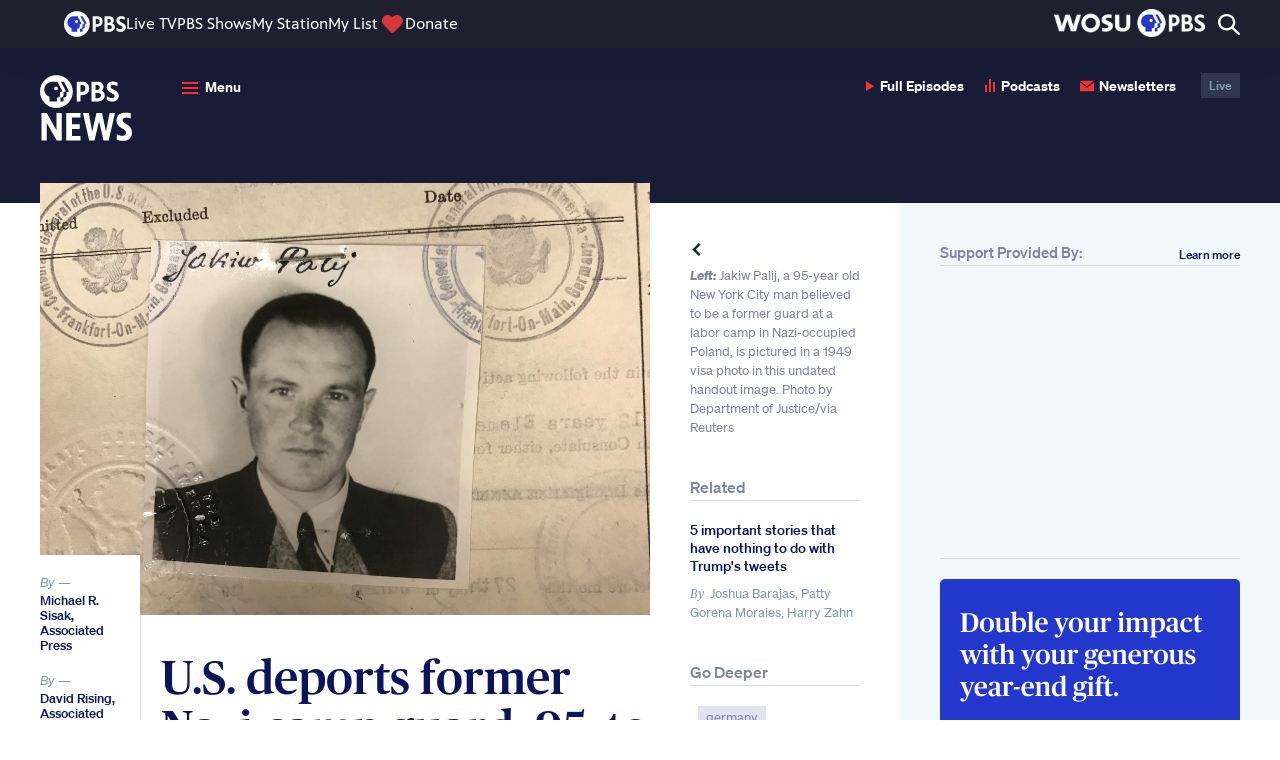

--- FILE ---
content_type: text/html; charset=UTF-8
request_url: https://www.pbs.org/newshour/politics/u-s-deports-former-nazi-camp-guard-95-to-germany
body_size: 90940
content:
<!DOCTYPE html>
<html class="no-js" lang="en-us">
<head>
    <meta charset="utf-8" />
    <meta content="width=device-width, initial-scale=1" name="viewport" />
                <title>U.S. deports former Nazi camp guard, 95, to Germany | PBS News</title>
        <link rel="preconnect" href="https://d3i6fh83elv35t.cloudfront.net" crossorigin />
    <link rel="preconnect" href="https://www-tc.pbs.org" crossorigin />
    <link rel="dns-prefetch" href="//static.chartbeat.com" />
    <link rel="dns-prefetch" href="//googletagmanager.com" />
    <link rel="dns-prefetch" href="//googletagservices.com" />
    <link rel="dns-prefetch" href="//image.pbs.org" />
    <link rel="dns-prefetch" href="//jaws.pbs.org" />
    <link rel="dns-prefetch" href="//jaws-prod.cdn.pbs.org" />
            <link rel="stylesheet" id="newshour-theme-css" href="https://d3i6fh83elv35t.cloudfront.net/newshour/app/themes/pbs-newshour/assets/dist/app.css?v=1766428382" type="text/css" media="all" />
    <meta name="description" content="The last Nazi war crimes suspect facing deportation from the U.S. was taken from his New York City home and spirited early Tuesday morning to Germany, following years of efforts to remove him from the United States." />
<meta property="og:locale" content="en_US" />
<meta property="og:type" content="article" />
<meta property="og:site_name" content="PBS News" />
<meta property="og:title" content="U.S. deports former Nazi camp guard, 95, to Germany" />
<meta property="og:description" content="The last Nazi war crimes suspect facing deportation from the U.S. was taken from his New York City home and spirited early Tuesday morning to Germany, following years of efforts to remove him from the United States." />
<meta property="og:image" content="https://d3i6fh83elv35t.cloudfront.net/static/2018/08/RTS1Y6BZ-1024x768.jpg" />
<meta property="og:image:height" content="768" />
<meta property="og:image:width" content="1024" />
<meta property="og:url" content="https://www.pbs.org/newshour/politics/u-s-deports-former-nazi-camp-guard-95-to-germany" />
<meta property="article:publisher" content="https://www.facebook.com/newshour/" />
<meta property="article:published_time" content="2018-08-21T11:31:50-05:00" />
<meta property="article:section" content="Politics" />
<meta property="article:tag" content="germany, ice, jakiw palij, nazi" />
<meta property="fb:app_id" content="114150878604116" />
<meta property="fb:pages" content="6491828674" />
<meta name="twitter:site" content="@newshour" />
<meta name="twitter:card" content="summary_large_image" />
<meta name="twitter:title" content="U.S. deports former Nazi camp guard, 95, to Germany" />
<meta name="twitter:description" content="The last Nazi war crimes suspect facing deportation from the U.S. was taken from his New York City home and spirited early Tuesday morning to Germany, following years of efforts to remove him from the United States." />
<meta name="twitter:image" content="https://d3i6fh83elv35t.cloudfront.net/static/2018/08/RTS1Y6BZ-1024x768.jpg" />
<meta name="news_keywords" content="jakiw palij, nazi, germany, ice, politics" />
<link rel="canonical" href="https://www.pbs.org/newshour/politics/u-s-deports-former-nazi-camp-guard-95-to-germany" />
<link rel="amphtml" href="https://www.pbs.org/newshour/amp/politics/u-s-deports-former-nazi-camp-guard-95-to-germany" />
    <link href="https://d3i6fh83elv35t.cloudfront.net/static/assets/images/favicon/2024/AppIcon57x57.png" sizes="57x57" rel="apple-touch-icon" />
    <link href="https://d3i6fh83elv35t.cloudfront.net/static/assets/images/favicon/2024/AppIcon72x72.png" sizes="72x72" rel="apple-touch-icon" />
    <link href="https://d3i6fh83elv35t.cloudfront.net/static/assets/images/favicon/2024/AppIcon57x57@2x.png" sizes="114x114" rel="apple-touch-icon" />
    <link href="https://d3i6fh83elv35t.cloudfront.net/static/assets/images/favicon/2024/AppIcon72x72@2x.png" sizes="144x144" rel="apple-touch-icon" />
        <link rel="apple-touch-icon" sizes="180x180" href="https://d3i6fh83elv35t.cloudfront.net/static/assets/images/favicon/2024/apple-touch-icon.png">
    <link rel="icon" type="image/png" sizes="32x32" href="https://d3i6fh83elv35t.cloudfront.net/static/assets/images/favicon/2024/favicon-32x32.png">
    <link rel="icon" type="image/png" sizes="16x16" href="https://d3i6fh83elv35t.cloudfront.net/static/assets/images/favicon/2024/favicon-16x16.png">
    <link rel="manifest" href="https://d3i6fh83elv35t.cloudfront.net/static/assets/images/favicon/2024/manifest.json">
    <link rel="mask-icon" href="https://d3i6fh83elv35t.cloudfront.net/static/assets/images/favicon/safari-pinned-tab.svg" color="#e20015">
    <link rel="shortcut icon" href="https://d3i6fh83elv35t.cloudfront.net/static/assets/images/favicon/2024/favicon.ico">
    <meta name="msapplication-config" content="https://d3i6fh83elv35t.cloudfront.net/static/assets/images/favicon/2024/browserconfig.xml">
    <meta name="theme-color" content="#ffffff">
        <script type="text/javascript">document.createElement("picture");</script>
    <script type="text/javascript" src="https://d3i6fh83elv35t.cloudfront.net/static/assets/js/lazysizes/lazysizes.js" async></script>
                                <script type="text/javascript">
                var GTMDataLayer = window.GTMDataLayer = window.GTMDataLayer || [];
                GTMDataLayer.push({"customDimension2":"Michael R. Sisak, Associated Press | David Rising, Associated Press | Randy Herschaft, Associated Press","customDimension4":"20180821","customDimension5":"Germany, ice, Jakiw Palij, Nazi, Newsdesk","customDimension6":"Politics"});
            </script>
                <script type="text/javascript">(function(w,d,s,l,i){w[l]=w[l]||[];w[l].push({'gtm.start':
        new Date().getTime(),event:'gtm.js'});var f=d.getElementsByTagName(s)[0],
        j=d.createElement(s),dl=l!='dataLayer'?'&l='+l:'';j.async=true;j.src=
        'https://www.googletagmanager.com/gtm.js?id='+i+dl;f.parentNode.insertBefore(j,f);
        })(window,document,'script','GTMDataLayer','GTM-TWTDGH');</script>
                        <script type='text/javascript'>
            (function() {
                var _sf_async_config = window._sf_async_config = (window._sf_async_config || {});
                _sf_async_config.uid = 7166;
                _sf_async_config.domain = 'pbs.org';
                _sf_async_config.flickerControl = false;
                _sf_async_config.useCanonical = true;
                _sf_async_config.useCanonicalDomain = true;
                _sf_async_config.articleBlockSelector = "article, .home__hero"
                                    _sf_async_config.section = 'Politics';
                                                    _sf_async_config.authors = 'Michael R. Sisak - Associated Press,David Rising - Associated Press,Randy Herschaft - Associated Press';
                                function loadChartbeat() {
                    var e = document.createElement('script');
                    var n = document.getElementsByTagName('script')[0];
                    e.type = 'text/javascript';
                    e.async = true;
                    e.src = '//static.chartbeat.com/js/chartbeat.js';
                    n.parentNode.insertBefore(e, n);
                }
                loadChartbeat();
            })();
            (function(w,d,s,c,u){
                var qf=function(e,a){(w[c].q=w[c].q||[]).push([e,a]);};w[c]=w[c]||qf;
                var st=d.createElement(s);
                var fs=d.getElementsByTagName(s)[0];
                st.async=1;st.src=u;fs.parentNode.insertBefore(st,fs);
            })(window,document,'script','chartbeat','https://static.chartbeat.com/js/subscriptions.js');
        </script>
        <script async src="//static.chartbeat.com/js/chartbeat_mab.js"></script>
                                        <script type="text/javascript" src="https://try.abtasty.com/5e92a145bbe6456a82d3376091f8e4c8.js"></script>
        <style type="text/css">
        .home__ad:first-child, .sidebar__ad .ad {
        margin: 0 0 20px 0;
    }
    .home__ad .ad.g-ad {
        margin-top: 20px;
    }
    .ad.g-ad.under-ad-image-ad {
        padding-top: 20px;
        border-top: 1px solid #D6DFE8;
        margin-top: 20px;
    }
    @media (min-width: 767px) {
        #web-ad-image__wrapper {
            border-top: 1px solid #D6DFE8;
            padding-top: 20px;
        }
    }
    </style>
</head>

<body class="post-template-default single single-post postid-272650 single-format-standard elections-2024">
        <!-- Google Tag Manager (noscript) -->
    <noscript><iframe src="https://www.googletagmanager.com/ns.html?id=GTM-TWTDGH" height="0" width="0" style="display:none;visibility:hidden"></iframe></noscript>
    <!-- End Google Tag Manager (noscript) -->
        
<svg display="none" width="0" height="0" version="1.1" xmlns="http://www.w3.org/2000/svg" xmlns:xlink="http://www.w3.org/1999/xlink">
  <defs>
    <symbol id="icon-dots" viewBox="0 0 16 4">
      <circle cx="2" cy="2" r="2"/>
      <circle cx="8" cy="2" r="2"/>
      <circle cx="14" cy="2" r="2"/>
    </symbol>
    <symbol id="icon-audio" viewBox="0 0 10 14">
      <path fill-rule="evenodd" d="M4,3.41060513e-13 L6,3.41060513e-13 L6,13 L4,13 L4,3.41060513e-13 Z M8,3 L10,3 L10,13 L8,13 L8,3 Z M0,6 L2,6 L2,13 L0,13 L0,6 Z" transform="translate(0 .1)"/>
    </symbol>
    <symbol id="icon-email" viewBox="0 0 24 24">
      <path d="M12 12.713l-11.985-9.713h23.97l-11.985 9.713zm0 2.574l-12-9.725v15.438h24v-15.438l-12 9.725z"/>
    </symbol>
    <symbol id="icon-read" viewBox="0 0 16 10">
      <path d="M9.33333333,5 C9.33333333,5.78785714 8.73533333,6.42857143 8,6.42857143 C7.26466667,6.42857143 6.66666667,5.78785714 6.66666667,5 C6.66666667,4.21214286 7.26466667,3.57142857 8,3.57142857 C8.73533333,3.57142857 9.33333333,4.21214286 9.33333333,5 Z M16,4.67928571 C16,4.67928571 13.1653333,10 8.01,10 C3.22333333,10 0,4.67928571 0,4.67928571 C0,4.67928571 2.964,0 8.01,0 C13.1393333,0 16,4.67928571 16,4.67928571 Z M10.6666667,5 C10.6666667,3.42285714 9.47266667,2.14285714 8,2.14285714 C6.528,2.14285714 5.33333333,3.42285714 5.33333333,5 C5.33333333,6.57785714 6.528,7.85714286 8,7.85714286 C9.47266667,7.85714286 10.6666667,6.57785714 10.6666667,5 Z"/>
    </symbol>
    <symbol id="arrow-left" viewBox="0 0 8 13">
      <polygon points="0 1.625 1.63 0 8 6.5 1.63 13 0 11.375 4.8 6.5" transform="rotate(-180 4 6.5)"/>
    </symbol>
    <symbol id="arrow-up" viewBox="0 0 14 9">
      <polygon points="3 1.625 4.63 0 11 6.5 4.63 13 3 11.375 7.8 6.5" transform="rotate(-90 6 5.5)"/>
    </symbol>
    <symbol id="arrow-right" viewBox="0 0 8 13">
      <polygon points="3 1.625 4.63 0 11 6.5 4.63 13 3 11.375 7.8 6.5" transform="rotate(0 6 5.5)"/>
    </symbol>
    <symbol id="arrow-double-right" viewBox="0 0 27 24">
      <path d="M0,3 L3.057,0 L15,12 L3.057,24 L0,21 L9,12 L0,3 Z M12,3 L15.057,0 L27,12 L15.057,24 L12,21 L21,12 L12,3 Z"/>
    </symbol>
    <symbol id="arrow-double-left" viewBox="0 0 27 24">
      <path d="M0,3 L3.057,0 L15,12 L3.057,24 L0,21 L9,12 L0,3 Z M12,3 L15.057,0 L27,12 L15.057,24 L12,21 L21,12 L12,3 Z" transform="matrix(-1 0 0 1 27 0)"/>
    </symbol>
    <symbol id="arrow-long-left" viewBox="0 0 16 13">
      <path fill-rule="evenodd" clip-rule="evenodd" d="M6.37 13L8 11.375L4.28305 7.59998L15.4563 7.59998V5.39998L4.2831 5.39998L8 1.625L6.37 0L0 6.5L6.37 13Z"/>
    </symbol>
    <symbol id="arrow-long-right" viewBox="0 0 16 13">
      <path d="M9.5426 0L7.9126 1.625L11.6295 5.40002L0.456299 5.40003L0.456299 7.60003L11.6295 7.60002L7.9126 11.375L9.5426 13L15.9126 6.5L9.5426 0Z"/>
    </symbol>
    <symbol id="arrow-long-up" viewBox="0 0 14 16">
      <path d="M0.912598 6.37L2.5376 8L6.31262 4.28305L6.31262 15.4563H8.51262L8.51262 4.2831L12.2876 8L13.9126 6.37L7.4126 0L0.912598 6.37Z"/>
    </symbol>
    <symbol id="arrow-long-down" viewBox="0 0 14 16">
      <path d="M13.9126 9.0863L12.2876 7.4563L8.51257 11.1732L8.51257 0L6.31257 9.6165e-08L6.31257 11.1732L2.5376 7.4563L0.912598 9.0863L7.4126 15.4563L13.9126 9.0863Z"/>
    </symbol>
    <symbol id="icon-facebook" viewBox="0 0 16 32">
      <path d="M9.959 32h-6.641v-16.002h-3.318v-5.514h3.318v-3.31c0-4.498 1.873-7.174 7.197-7.174h4.431v5.516h-2.77c-2.073 0-2.21 0.771-2.21 2.209l-0.009 2.76h5.019l-0.587 5.514h-4.431v16.002h0.001z"></path>
    </symbol>
    <symbol id="icon-youtube" viewBox="0 0 24 24">
      <path d="M19.615 3.184c-3.604-.246-11.631-.245-15.23 0-3.897.266-4.356 2.62-4.385 8.816.029 6.185.484 8.549 4.385 8.816 3.6.245 11.626.246 15.23 0 3.897-.266 4.356-2.62 4.385-8.816-.029-6.185-.484-8.549-4.385-8.816zm-10.615 12.816v-8l8 3.993-8 4.007z"/>
    </symbol>
        <symbol id="icon-linkedin" viewBox="0 0 24 24">
      <path d="M4.98 3.5c0 1.381-1.11 2.5-2.48 2.5s-2.48-1.119-2.48-2.5c0-1.38 1.11-2.5 2.48-2.5s2.48 1.12 2.48 2.5zm.02 4.5h-5v16h5v-16zm7.982 0h-4.968v16h4.969v-8.399c0-4.67 6.029-5.052 6.029 0v8.399h4.988v-10.131c0-7.88-8.922-7.593-11.018-3.714v-2.155z"/>
    </symbol>
    <symbol id="icon-pinterest" viewBox="0 0 24 24">
      <path d="M12 0c-6.627 0-12 5.372-12 12 0 5.084 3.163 9.426 7.627 11.174-.105-.949-.2-2.405.042-3.441.218-.937 1.407-5.965 1.407-5.965s-.359-.719-.359-1.782c0-1.668.967-2.914 2.171-2.914 1.023 0 1.518.769 1.518 1.69 0 1.029-.655 2.568-.994 3.995-.283 1.194.599 2.169 1.777 2.169 2.133 0 3.772-2.249 3.772-5.495 0-2.873-2.064-4.882-5.012-4.882-3.414 0-5.418 2.561-5.418 5.207 0 1.031.397 2.138.893 2.738.098.119.112.224.083.345l-.333 1.36c-.053.22-.174.267-.402.161-1.499-.698-2.436-2.889-2.436-4.649 0-3.785 2.75-7.262 7.929-7.262 4.163 0 7.398 2.967 7.398 6.931 0 4.136-2.607 7.464-6.227 7.464-1.216 0-2.359-.631-2.75-1.378l-.748 2.853c-.271 1.043-1.002 2.35-1.492 3.146 1.124.347 2.317.535 3.554.535 6.627 0 12-5.373 12-12 0-6.628-5.373-12-12-12z" fill-rule="evenodd" clip-rule="evenodd"/>
    </symbol>
    <symbol id="icon-tumblr" viewBox="0 0 16 29">
      <path fill-rule="evenodd" d="M72.6611309,212.720437 C72.1434721,212.972696 71.1534865,213.192176 70.4152691,213.21106 C68.1864941,213.271987 67.7539203,211.611458 67.7359617,210.407704 L67.7359617,201.552798 L73.3266425,201.552798 L73.3266425,197.245863 L67.7553151,197.245863 L67.7553151,190 L63.6783811,190 C63.6112546,190 63.4940883,190.060036 63.4775246,190.212354 C63.2390075,192.429955 62.2235662,196.322159 58,197.87847 L58,201.55262 L60.8175706,201.55262 L60.8175706,210.846129 C60.8175706,214.028409 63.114867,218.549301 69.1794436,218.44259 C71.2256694,218.406782 73.4982074,217.531713 74,216.776182 L72.6611309,212.720437" transform="translate(-58 -190)"/>
    </symbol>
    <symbol id="icon-instagram" viewBox="0 0 30 32">
      <path d="M24.586 0h-18.696c-3.247 0-5.89 2.656-5.89 5.922v18.799c0 3.266 2.643 5.922 5.89 5.922h18.696c3.247 0 5.89-2.656 5.89-5.922v-18.799c0-3.266-2.643-5.922-5.89-5.922v0 0 0zM26.276 3.533l0.674-0.004v5.194l-5.15 0.016-0.018-5.194 4.494-0.013zM10.889 12.176c0.975-1.358 2.559-2.248 4.349-2.248s3.374 0.89 4.349 2.248c0.636 0.886 1.016 1.971 1.016 3.146 0 2.973-2.407 5.392-5.365 5.392-2.957 0-5.363-2.42-5.363-5.392 0-1.175 0.38-2.259 1.014-3.146v0 0 0zM27.507 24.721c0 1.62-1.31 2.937-2.921 2.937h-18.696c-1.611 0-2.921-1.317-2.921-2.937v-12.545h4.551c-0.394 0.973-0.615 2.034-0.615 3.146 0 4.62 3.738 8.38 8.332 8.38 4.596 0 8.334-3.76 8.334-8.38 0-1.112-0.224-2.173-0.615-3.146h4.55v12.545z"></path>
    </symbol>
    <symbol id="icon-twitter" viewBox="0 0 256 256">
      <path d="m214.75 211.71-62.6-98.38 61.77-67.95a8 8 0 0 0 -11.84-10.76l-58.84 64.72-40.49-63.63a8 8 0 0 0 -6.75-3.71h-48a8 8 0 0 0 -6.75 12.3l62.6 98.37-61.77 68a8 8 0 1 0 11.84 10.76l58.84-64.72 40.49 63.63a8 8 0 0 0 6.75 3.66h48a8 8 0 0 0 6.75-12.29zm-50.36-3.71-101.82-160h29l101.86 160z" />
    </symbol>
        <symbol id="icon-iphone" viewBox="0 0 24 24">
      <path d="M19 2c0-1.104-.896-2-2-2h-10c-1.104 0-2 .896-2 2v20c0 1.104.896 2 2 2h10c1.104 0 2-.896 2-2v-20zm-8.5 0h3c.276 0 .5.224.5.5s-.224.5-.5.5h-3c-.276 0-.5-.224-.5-.5s.224-.5.5-.5zm1.5 20c-.553 0-1-.448-1-1s.447-1 1-1c.552 0 .999.448.999 1s-.447 1-.999 1zm5-3h-10v-14.024h10v14.024z"/>
    </symbol>
    <symbol id="icon-ipad" viewBox="0 0 18 24">
      <path d="M16,24 C17.104,24 18,23.104 18,22 L18,2 C18,0.896 17.104,0 16,0 L2,0 C0.896,0 0,0.896 0,2 L0,22 C0,23.104 0.896,24 2,24 L16,24 Z M2,20 L2,2 L16,2 L16,20 L2,20 Z M8,22 C8,21.448 8.448,21 9,21 C9.552,21 10,21.448 10,22 C10,22.552 9.552,23 9,23 C8.448,23 8,22.552 8,22 Z"/>
    </symbol>
        <symbol id="icon-rss" viewBox="0 0 17 17">
      <path d="M4.60629167,14.6993333 C4.60629167,15.9700833 3.57495833,17 2.3035,17 C1.03133333,17 4.4408921e-16,15.9700833 4.4408921e-16,14.6993333 C4.4408921e-16,13.4285833 1.03133333,12.3986667 2.3035,12.3986667 C3.57495833,12.399375 4.60629167,13.4285833 4.60629167,14.6993333 Z M0,5.79416667 L0,9.20195833 C4.28541667,9.245875 7.76333333,12.7195417 7.80725,17 L11.2192917,17 C11.175375,10.8304167 6.177375,5.83808333 0,5.79416667 Z M0,3.4085 C7.49416667,3.44108333 13.566,9.49591667 13.5879583,17 L17,17 C16.97875,7.62804167 9.381875,0.0325833333 0,0 L0,3.4085 L0,3.4085 Z"/>
    </symbol>
    <symbol id="icon-tiktok" viewBox="0 0 256 256">
      <path d="M224,72a48.05,48.05,0,0,1-48-48,8,8,0,0,0-8-8H128a8,8,0,0,0-8,8V156a20,20,0,1,1-28.57-18.08A8,8,0,0,0,96,130.69V88a8,8,0,0,0-9.4-7.88C50.91,86.48,24,119.1,24,156a76,76,0,0,0,152,0V116.29A103.25,103.25,0,0,0,224,128a8,8,0,0,0,8-8V80A8,8,0,0,0,224,72Zm-8,39.64a87.19,87.19,0,0,1-43.33-16.15A8,8,0,0,0,160,102v54a60,60,0,0,1-120,0c0-25.9,16.64-49.13,40-57.6v27.67A36,36,0,1,0,136,156V32h24.5A64.14,64.14,0,0,0,216,87.5Z"></path>
    </symbol>
    <symbol id="icon-threads" viewBox="0 0 256 256">
      <path d="M186.42,123.65a63.81,63.81,0,0,0-11.13-6.72c-4-29.89-24-39.31-33.1-42.07-19.78-6-42.51,1.19-52.85,16.7a8,8,0,0,0,13.32,8.88c6.37-9.56,22-14.16,34.89-10.27,9.95,3,16.82,10.3,20.15,21a81.05,81.05,0,0,0-15.29-1.43c-13.92,0-26.95,3.59-36.67,10.1C94.3,127.57,88,139,88,152c0,20.58,15.86,35.52,37.71,35.52a48,48,0,0,0,34.35-14.81c6.44-6.7,14-18.36,15.61-37.1.38.26.74.53,1.1.8C186.88,144.05,192,154.68,192,168c0,19.36-20.34,48-64,48-26.73,0-45.48-8.65-57.34-26.44C60.93,175,56,154.26,56,128s4.93-47,14.66-61.56C82.52,48.65,101.27,40,128,40c32.93,0,54,13.25,64.53,40.52a8,8,0,1,0,14.93-5.75C194.68,41.56,167.2,24,128,24,96,24,72.19,35.29,57.34,57.56,45.83,74.83,40,98.52,40,128s5.83,53.17,17.34,70.44C72.19,220.71,96,232,128,232c30.07,0,48.9-11.48,59.4-21.1C200.3,199.08,208,183,208,168,208,149.66,200.54,134.32,186.42,123.65Zm-37.89,38a31.94,31.94,0,0,1-22.82,9.9c-10.81,0-21.71-6-21.71-19.52,0-12.63,12-26.21,38.41-26.21A63.88,63.88,0,0,1,160,128.24C160,142.32,156,153.86,148.53,161.62Z"></path>
    </symbol>
    <symbol id="icon-phead" viewBox="0 0 25 25">
      <path d="M12.5,0 C19.4033311,0 25,5.59440316 25,12.4998257 C25,19.4012396 19.4035053,24.9977342 12.5,24.9977342 C5.59649465,24.9977342 0,19.4012396 0,12.4998257 C0,5.59440316 5.59666894,0 12.5,0 Z M19.6670338,12.58854 L21.0181402,12.58854 L17.9826824,5.66603689 L15.9948898,5.66603689 L19.0408051,12.58854 L17.6537947,12.58854 L17.6537947,14.4266164 C17.6579777,15.5396408 17.1900054,16.015979 15.6764595,15.9948898 L15.6764595,19.5404983 L17.6473459,19.5404983 L17.6473459,15.9948898 L18.2986726,15.9948898 C18.8741826,16.011796 19.6562278,15.5438238 19.6666853,14.6331516 L19.6666853,12.58854 L19.6670338,12.58854 Z M10.1181347,5.66603689 C7.07431085,5.66603689 4.56800151,7.79082252 4.56800151,10.9442756 C4.56800151,13.5959439 6.16573014,15.488922 8.54776977,15.8512737 L8.54776977,19.540324 L13.505661,19.540324 L13.505661,15.9947155 L14.1949832,15.9947155 C15.0002091,15.9187245 15.5439981,15.3876588 15.5525384,14.6392518 L15.5525384,12.58854 L16.9036448,12.58854 L13.8301914,5.66603689 L10.1181347,5.66603689 Z M12.8562515,11.6715933 C13.56248,11.6715933 14.1336326,11.1002663 14.1336326,10.3919463 C14.1336326,9.68589216 13.56248,9.11456518 12.8562515,9.11456518 C12.150023,9.11456518 11.5767788,9.68571787 11.5767788,10.3919463 C11.5767788,11.1002663 12.150023,11.6715933 12.8562515,11.6715933 L12.8562515,11.6715933 Z"/>
    </symbol>
    <symbol id="icon-close" viewBox="0 0 24 24">
      <path d="M24 20.188l-8.315-8.209 8.2-8.282-3.697-3.697-8.212 8.318-8.31-8.203-3.666 3.666 8.321 8.24-8.206 8.313 3.666 3.666 8.237-8.318 8.285 8.203z"/>
    </symbol>

    <symbol id="icon-plus" viewBox="0 0 24 24">
      <g   id="g114"   transform="matrix(0.52866927,0,0,0.52859943,-0.00158515,0)">	<path   d="M 41.267,18.557 H 26.832 V 4.134 C 26.832,1.851 24.99,0 22.707,0 20.424,0 18.583,1.851 18.583,4.135 V 18.567 H 4.141 c -2.283,0 -4.139,1.851 -4.138,4.135 -0.001,1.141 0.46,2.187 1.207,2.934 0.748,0.749 1.78,1.222 2.92,1.222 H 18.583 V 41.27 c 0,1.142 0.453,2.176 1.201,2.922 0.748,0.748 1.777,1.211 2.919,1.211 2.282,0 4.129,-1.851 4.129,-4.133 V 26.857 h 14.435 c 2.283,0 4.134,-1.867 4.133,-4.15 -10e-4,-2.282 -1.852,-4.15 -4.133,-4.15 z"   id="path112" /></g><g   id="g116"></g><g   id="g118"></g><g   id="g120"></g><g   id="g122"></g><g   id="g124"></g><g   id="g126"></g><g   id="g128"></g><g   id="g130"></g><g   id="g132"></g><g   id="g134"></g><g   id="g136"></g><g   id="g138"></g><g   id="g140"></g><g   id="g142"></g><g   id="g144"></g>
    </symbol>

    <symbol id="icon-play" viewBox="0 0 8 10">
      <polygon points="0 10 0 0 8 5.146"/>
    </symbol>

        <symbol id="canvas-logo" viewBox="0 0 64.92 11.28">
      <path d="M5.57.05a4.85,4.85,0,0,1,5.1,4.13H7.94a2.28,2.28,0,0,0-2.37-1.6,2.72,2.72,0,0,0-2.7,3,2.81,2.81,0,0,0,2.7,3A2.3,2.3,0,0,0,8,6.86h2.73a4.83,4.83,0,0,1-5.14,4.28A5.36,5.36,0,0,1,0,5.6,5.37,5.37,0,0,1,5.57.05Z"/>
      <path d="M19.1,9.67H14.82L14.18,11H11.47v-.4L16.35,0h1.2l4.9,10.59V11H19.73ZM16.94,4.44,15.72,7.29H18.2Z"/>
      <path d="M26.74,5.7V11H23.87V.13h1L30.37,5.5V.18H33.2V11.05h-1Z"/>
      <path d="M40,6.32h.07L42.56.18h2.67V.6l-4.6,10.55H39.45L34.8.6V.18h2.66Z"/>
      <path d="M52.13,9.67H47.85L47.21,11H44.5v-.4L49.38,0h1.2l4.9,10.59V11H52.76ZM50,4.44,48.75,7.29h2.48Z"/>
      <path d="M62.22,7.84c0-.76-.9-.93-2-1-2.35-.17-3.9-1-3.93-3.33-.1-4.68,8.34-4.68,8.27,0H61.94c0-1.44-2.92-1.32-3,0-.06.82.75,1,1.72,1.1,2.16.23,4.27.56,4.27,3.27,0,4.56-8.84,4.64-8.78-.14h2.68C58.82,9.09,62.22,9.11,62.22,7.84Z"/>
    </symbol>
    <symbol id="icon-quote" viewBox="0 0 52 36">
      <path fill-rule="evenodd" d="M12.18,35.28 C17.92,35.28 22.82,31.78 22.82,26.04 C22.82,20.3 19.18,16.8 14.42,16.8 C12.6,16.8 11.06,17.5 10.36,18.06 C10.22,12.46 14,7.14 22.96,3.08 L21.98,0 C7.56,3.08 0,11.06 0,22.4 C0,30.94 6.02,35.28 12.18,35.28 Z M40.46,35.28 C46.2,35.28 51.1,31.78 51.1,26.04 C51.1,20.3 47.46,16.8 42.7,16.8 C40.88,16.8 39.34,17.5 38.64,18.06 C38.5,12.46 42.28,7.14 51.24,3.08 L50.26,0 C35.84,3.08 28.28,11.06 28.28,22.4 C28.28,30.94 34.3,35.28 40.46,35.28 Z"/>
    </symbol>
    <symbol id="icon-america" viewBox="0 0 18 11">
      <path fill-rule="evenodd" d="M17.6672673,1.43946535 C17.6790297,1.2730099 17.5090099,1.28815842 17.473901,1.16875248 C17.4355842,0.987861386 17.3575248,0.846891089 17.3192079,0.666178218 C17.2231485,0.672237624 17.1994455,0.605405941 17.1260198,0.588831683 C17.0625743,0.712693069 16.9966337,0.687564356 16.8553069,0.666178218 C16.7966733,0.78790099 16.74,0.911762376 16.7006139,1.05273267 C16.7902574,1.16144554 16.6507129,1.27514851 16.7392871,1.40079208 C16.648396,1.44605941 16.672099,1.56047525 16.6234455,1.63265347 C16.5940396,1.67613861 16.4997624,1.67328713 16.4689307,1.71017822 C16.418495,1.77041584 16.5090297,1.88322772 16.3915842,1.86469307 C16.3145941,1.80035644 16.342396,1.86825743 16.2368911,1.86469307 C16.042099,2.01778218 15.669802,1.99372277 15.4249307,2.09673267 C15.3258416,2.19083168 15.2828911,2.34142574 15.1928911,2.44461386 C15.2276436,2.76291089 15.1239208,2.94273267 14.8836832,2.98586139 C14.6865743,2.9190297 14.4907129,2.97712871 14.3426139,3.06320792 C14.3386931,3.18314851 14.4641584,3.17352475 14.4199604,3.33392079 C14.2991287,3.49663366 14.1200198,3.60106931 13.9560594,3.72047525 C13.9006337,3.73562376 13.8908317,3.7669901 13.8400396,3.72047525 C13.7837228,3.9090297 13.5923168,3.96231683 13.4148119,4.02968317 C13.3356832,3.9669505 13.1613861,3.99956436 13.105604,3.91384158 C13.1897228,3.83043564 13.2547723,3.72813861 13.2601188,3.5659604 C13.3166139,3.53245545 13.3827327,3.5080396 13.3761386,3.41126733 C13.3987723,3.27261386 13.3312277,3.22431683 13.2987921,3.14073267 C13.2308911,3.07960396 13.2184158,2.9630495 13.1054257,2.94736634 C12.9617822,2.94540594 13.0111485,3.13663366 12.8733861,3.14073267 C12.8250891,3.02061386 12.9234653,3.00029703 12.9507327,2.94736634 C12.9876238,2.87536634 13.0047327,2.83811881 13.0280792,2.754 C13.0712079,2.56918812 12.907604,2.59093069 12.9507327,2.40611881 C12.7466733,2.40308911 12.5545545,2.18512871 12.3321386,2.32877228 C12.386495,2.33893069 12.3761584,2.41360396 12.4094851,2.44461386 C12.2610297,2.47811881 12.316099,2.53479208 12.3321386,2.67665347 C12.2107723,2.69554455 12.2300198,2.54334653 12.1389505,2.6379802 C12.0607129,2.68930693 12.0222178,2.89639604 12.100099,2.98586139 C11.9163564,3.11524752 12.0721188,3.47827723 12.1389505,3.60445545 C12.1009901,3.81154455 12.1163168,4.07156436 11.9067327,4.10685149 C11.8145941,4.00580198 11.7174653,3.90974257 11.6748713,3.7589703 C11.6561584,3.30219802 11.687703,2.89550495 11.8293861,2.59930693 C11.6843168,2.52285149 11.6987525,2.79730693 11.636198,2.67665347 C11.683604,2.51768317 11.7855446,2.41360396 11.8680594,2.29009901 C11.9919208,2.40932673 12.0045743,2.19920792 12.1389505,2.21257426 C12.3766931,2.24429703 12.5203366,2.18174257 12.6800198,2.13522772 C12.708,1.9010495 12.3467525,2.05627723 12.3708119,1.8260198 C12.2562178,1.85310891 12.2025743,1.94114851 12.0229307,1.90354455 C11.9300792,1.93936634 11.9206337,2.05877228 11.7522178,2.01938614 C11.6388713,2.01653465 11.6085743,1.9309901 11.5590297,1.86469307 C11.4629703,1.81461386 11.3713663,1.9509505 11.3656634,1.86469307 C11.4214455,1.80463366 11.4469307,1.71409901 11.481505,1.63265347 C11.281901,1.60057426 11.2972277,1.78342574 11.172297,1.8260198 C10.9669901,1.86540594 10.9053267,2.04861386 10.669901,2.05805941 C10.6820198,2.00584158 10.7249703,1.98427723 10.7085743,1.90354455 C10.5314257,1.90675248 10.4742178,2.02990099 10.2833465,2.01938614 C10.4095248,1.88786139 10.5198416,1.74065347 10.669901,1.63265347 C10.8019604,1.57152475 10.9618218,1.53819802 11.0564554,1.43946535 C10.9313465,1.47475248 10.8174653,1.40079208 10.7857426,1.40079208 C10.7543762,1.40079208 10.730495,1.4449901 10.708396,1.43946535 C10.6638416,1.42823762 10.6340792,1.35944554 10.5923762,1.36211881 C10.5378416,1.36568317 10.5200198,1.46994059 10.4378614,1.43946535 C10.2788911,1.35356436 10.1252673,1.26231683 9.93528713,1.20742574 C9.81017822,1.32790099 9.6989703,1.21865347 9.51005941,1.20742574 C9.49883168,1.08980198 9.51611881,0.943663366 9.3940396,0.936712871 C9.28906931,0.909267327 9.42184158,1.1190297 9.31669307,1.09122772 C7.94281188,1.09407921 6.53738614,0.959881188 5.37362376,0.820693069 C4.77623762,0.749405941 4.21271287,0.664039604 3.74988119,0.549980198 C3.58057426,0.508455446 3.41714851,0.492415842 3.2859802,0.395287129 C3.24784158,0.513980198 3.18279208,0.350910891 3.13128713,0.356613861 C2.90013861,0.369267327 2.62247525,0.268039604 2.35817822,0.20209901 C2.0810495,0.132772277 1.8130099,0.0572079208 1.54621782,0.00873267327 C1.4679802,0.124574257 1.56332673,0.284613861 1.50754455,0.356613861 C1.29831683,0.295306931 1.13114851,0.191940594 0.927623762,0.124752475 C0.817485149,0.405089109 0.976990099,0.871841584 0.850277228,1.05237624 C0.908019802,1.0589703 0.992851485,1.03865347 1.00479208,1.0910495 C0.915148515,1.07893069 0.856336634,1.09728713 0.811425743,1.12990099 C0.857405941,1.34340594 0.688277228,1.34162376 0.734079208,1.55512871 C0.609683168,1.68843564 0.533762376,1.87021782 0.502217822,2.09637624 C0.412752475,2.17443564 0.295663366,2.22487129 0.270178218,2.36708911 C0.317049505,2.86467327 0.141326733,3.13984158 0,3.44958416 C0.00695049505,3.53673267 0.0643366337,3.56364356 0.0773465347,3.6429505 C0.106752475,3.82241584 0.0169306931,3.9940396 0,4.14534653 C0.039029703,4.22251485 0.0965940594,4.28079208 0.154514851,4.33871287 C0.0805544554,4.3429901 0.200138614,4.46827723 0.154514851,4.57075248 C0.302970297,4.55132673 0.180178218,4.8029703 0.309207921,4.80279208 C0.252,4.80992079 0.273742574,4.896 0.270534653,4.95730693 C0.403663366,5.12554455 0.368910891,5.14443564 0.347881188,5.38271287 C0.471920792,5.65609901 0.621445545,5.87887129 0.541247525,6.2590099 C0.790930693,6.29287129 0.940990099,6.41584158 1.04364356,6.59405941 C1.09532673,6.59405941 1.14683168,6.59405941 1.19833663,6.59405941 C1.22916832,6.77227723 1.42574257,6.85407921 1.42574257,7.08362376 C1.42574257,7.17380198 1.42574257,7.26415842 1.42574257,7.35433663 C1.78217822,7.36253465 1.96912871,7.44469307 2.27851485,7.43168317 C2.37564356,7.49976238 2.32627723,7.49548515 2.37635644,7.58637624 C2.80211881,7.7920396 3.19794059,8.03780198 3.5850297,8.28213861 C3.95750495,8.32205941 4.28560396,8.41170297 4.67269307,8.43665347 C4.6669901,8.34077228 4.69514851,8.27625743 4.75253465,8.24346535 C4.92950495,8.28534653 5.13231683,8.3029901 5.33388119,8.32081188 C5.45988119,8.68437624 5.92075248,8.71378218 5.87548515,9.24861386 C6.0629703,9.38334653 6.23388119,9.5350099 6.45576238,9.63516832 C6.53025743,9.52930693 6.58906931,9.40776238 6.6879802,9.32613861 C6.81950495,9.2589505 6.91467327,9.35572277 7.11338614,9.32613861 C7.22566337,9.54873267 7.43524752,9.67437624 7.46126733,9.98340594 C7.51277228,10.0220792 7.578,10.0470297 7.6159604,10.0992475 C7.56837624,10.275505 7.75158416,10.221505 7.77047525,10.3312871 C7.68510891,10.4752871 7.91019802,10.5893465 7.88649505,10.7951881 C8.01106931,10.8251287 8.11479208,10.8759208 8.19552475,10.9498812 C8.39227723,10.9131683 8.52059406,11.089604 8.62093069,11.0272277 C8.64605941,10.8860792 8.59491089,10.8048119 8.54358416,10.7401188 C8.64837624,10.6153663 8.48655446,10.5148515 8.50508911,10.3366337 C8.54376238,10.3366337 8.58243564,10.3366337 8.62093069,10.3366337 C8.60186139,10.1584158 8.82516832,10.1452277 8.8529703,9.96665347 C8.90233663,9.96879208 8.90643564,10.024396 8.96881188,10.013703 C9.08643564,9.94544554 8.86330693,9.8980396 8.96881188,9.86293069 C9.12760396,9.95952475 9.12350495,9.79556436 9.31669307,9.82639604 C9.41239604,9.71590099 9.49277228,9.59114851 9.54873267,9.44091089 C9.756,9.56726733 9.81837624,9.36285149 9.9739604,9.32560396 C10.1208119,9.38477228 10.2633861,9.44875248 10.4765347,9.44180198 C10.5581584,9.40740594 10.5909505,9.32417822 10.7085743,9.3259604 C10.7679208,9.51540594 11.2409109,9.67491089 11.3658416,9.4419802 C11.4041584,9.53019802 11.6823564,9.62091089 11.7137228,9.48065347 C11.626396,9.43930693 11.543703,9.3929703 11.4816832,9.32613861 C11.5301584,9.31009901 11.5606337,9.27623762 11.5592079,9.21011881 C11.4692079,9.13954455 11.2838614,9.24825743 11.2111485,9.09427723 C11.2785149,9.09730693 11.3314455,9.08554455 11.3658416,9.05542574 C11.3608515,9.12493069 11.4043366,9.1459604 11.4816832,9.1329505 C11.6493861,9.0670099 11.6971485,9.00605941 11.9069109,9.05542574 C11.9728515,9.03118812 11.9705347,8.93887129 12.0229307,8.90091089 C12.0726535,8.96720792 12.1027723,9.05293069 12.216297,9.05542574 C12.2966733,9.00712871 12.3791881,8.96079208 12.4481584,8.90091089 C12.5281782,9.02708911 12.7798218,8.98164356 12.9507327,9.01675248 C13.0441188,9.0650495 13.0393069,9.21190099 13.1827723,9.21011881 C13.2877426,9.13455446 13.3586733,9.02530693 13.4919802,8.97807921 C13.7550297,9.03724752 13.8428911,9.27142574 14.071901,9.36481188 C14.1740198,9.48154455 14.0966733,9.77827723 14.2650891,9.82871287 C14.1866733,9.93742574 14.1957624,9.98750495 14.2264158,10.1379208 C14.2675842,10.2127723 14.4046337,10.1919208 14.4584554,10.2537624 C14.4696832,10.3842178 14.603703,10.3918812 14.5744752,10.5631485 C14.6475446,10.6059208 14.7569703,10.6123366 14.8450099,10.640495 C14.8409109,10.7864554 14.9207525,10.848297 15.0383762,10.8723564 C15.1114455,10.8810891 15.1237426,10.8288713 15.1928911,10.8336832 C15.2590099,10.6677624 15.3245941,10.5016634 15.3089109,10.2537624 C15.0597624,9.62679208 14.6945941,9.11566337 14.4197822,8.51417822 C14.5475644,8.45625743 14.3394059,8.41972277 14.3811089,8.32081188 C14.4605941,8.24346535 14.5242178,8.17752475 14.4584554,8.05009901 C14.566099,7.97756436 14.6019208,7.83267327 14.6518218,7.70221782 C14.7068911,7.71166337 14.7168713,7.76584158 14.7676634,7.77956436 C14.841802,7.63467327 14.971901,7.54574257 15.0768713,7.43168317 C15.0622574,7.24954455 15.1695446,7.18930693 15.2315644,7.08380198 C15.2837822,7.07168317 15.3053465,7.02873267 15.3860792,7.04512871 C15.3819802,6.86049505 15.5445149,6.84249505 15.5792673,6.69724752 C15.7034851,6.73110891 15.6594653,6.59691089 15.7339604,6.58140594 C15.8221782,6.59227723 15.8792079,6.5719604 15.8886535,6.50388119 C15.7398416,6.44328713 15.8120198,6.47590099 15.8499802,6.35168317 C15.8458812,6.27843564 15.7225545,6.23762376 15.7341386,6.23762376 C15.8373267,6.23762376 15.9403366,6.23762376 16.0433465,6.23762376 C16.0424554,6.05940594 16.11,6.12178218 16.0820198,6.00344554 C15.9066535,5.93108911 16.0294455,6.15582178 15.8888317,6.11839604 C15.8909703,6.0690297 15.938198,6.06421782 15.927505,6.0020198 C15.7968713,5.94017822 15.7624752,6.1659802 15.6954653,6.04051485 C15.7311089,5.9729703 15.8164752,5.9549703 15.927505,5.96281188 C16.0085941,5.82273267 15.9658218,5.77924752 15.9661782,5.55807921 C15.7769109,5.57964356 15.7672871,5.52475248 15.6569703,5.34653465 C15.6828119,5.34653465 15.7084752,5.34653465 15.7343168,5.34653465 C15.7097228,5.16831683 15.5634059,5.17491089 15.6569703,5.01665347 C15.4821386,4.98510891 15.5794455,4.69069307 15.463604,4.60033663 C15.5405941,4.5999802 15.5127921,4.49946535 15.618297,4.52762376 C15.5065545,4.66805941 15.7491089,4.78354455 15.618297,4.9549901 C15.6974257,4.99170297 15.8022178,5.00417822 15.8116634,5.11093069 C15.9346337,5.07778218 15.9583366,5.14514851 16.0048515,5.18881188 C16.0789901,5.09542574 16.0292673,4.87835644 16.0435248,4.72508911 C15.9390891,4.68784158 15.8569307,4.62849505 15.8503366,4.49340594 C15.9401584,4.51942574 15.953703,4.62190099 16.0435248,4.64809901 C16.0848713,4.56077228 16.1312079,4.50124752 16.1982178,4.43922772 C16.2087327,4.22233663 16.2058812,3.92079208 16.1206931,3.92079208 C16.1982178,3.92079208 16.2753861,3.92079208 16.3527327,3.92079208 C16.4095842,3.74257426 16.6394851,3.798 16.6619406,3.62726733 C16.4742772,3.57041584 16.3475644,3.76289109 16.2367129,3.65453465 C16.449505,3.55811881 16.6296832,3.42320792 16.8939802,3.37811881 C16.9005743,3.32037624 16.8802574,3.23251485 16.9326535,3.22075248 C17.0135644,3.2430297 17.0429703,3.3150297 17.1646931,3.29649505 C17.1367129,3.17815842 17.2313465,3.18190099 17.2033663,3.06374257 C17.1288713,2.97071287 16.9966337,2.93506931 16.9326535,2.83134653 C16.9677624,2.64760396 17.023901,2.4809703 17.0133861,2.25124752 C17.1828713,2.29205941 17.1089109,2.12043564 17.2871287,2.13522772 C17.2871287,2.05788119 17.2871287,1.98071287 17.2871287,1.90336634 C17.4653465,1.94310891 17.3612673,1.84312871 17.4386139,1.78734653 C17.5316436,1.77148515 17.5211287,1.85792079 17.6303762,1.8260198 C17.641604,1.66990099 17.7984356,1.66009901 17.8226733,1.51681188 C17.8167921,1.44516832 17.6909703,1.49310891 17.6672673,1.43946535 Z"/>
    </symbol>
    <symbol id="icon-eye" viewBox="0 0 16 10">
      <g fill-rule="evenodd">
        <path d="M0,4.96911197 C1.26870944,2.11451573 4.33475725,0 7.82370821,0 C11.418385,0 14.4844328,2.00878994 15.6474164,4.96911197 C14.378707,7.82370821 11.3126592,9.93822394 7.82370821,9.93822394 C4.22903146,9.93822394 1.16298365,7.92943399 0,4.96911197 Z M7.82370821,1.48016101 C9.72677237,1.48016101 11.3126592,3.06604781 11.3126592,4.96911197 C11.3126592,6.87217613 9.72677237,8.45806293 7.82370821,8.45806293 C5.92064405,8.45806293 4.33475725,6.87217613 4.33475725,4.96911197 C4.33475725,3.06604781 5.92064405,1.48016101 7.82370821,1.48016101 Z"/>
        <path d="M7.82370821,2.85459624 C8.98669186,2.85459624 9.83249815,3.80612832 9.83249815,4.86338618 C9.83249815,6.02636983 8.88096607,6.87217613 7.82370821,6.87217613 C6.66072455,6.87217613 5.81491826,5.92064405 5.81491826,4.86338618 C5.81491826,3.70040253 6.76645034,2.85459624 7.82370821,2.85459624 Z"/>
      </g>
    </symbol>
    <symbol id="icon-calendar" viewBox="0 0 13 13">
      <path d="M12.0951 1.50962H10.5832V0.604757C10.5832 0.270629 10.3126 0 9.97849 0H9.67611C9.34198 0 9.07135 0.270629 9.07135 0.604757V1.50962H3.77973V0.604757C3.77973 0.270629 3.5091 0 3.17497 0H2.87259C2.53847 0 2.26784 0.270629 2.26784 0.604757V1.50962H0.755946C0.338664 1.50962 0 1.84829 0 2.26557V4.07984V5.06257V12.2441C0 12.6613 0.338664 13 0.755946 13H12.0951C12.5124 13 12.8511 12.6613 12.8511 12.2441V5.06257V4.07984V2.26557C12.8511 1.84829 12.5124 1.50962 12.0951 1.50962ZM11.3392 11.4881H1.51189V5.06257H11.3392V11.4881Z"/>
    </symbol>
    <symbol id="icon-speedometer" viewBox="0 0 16 13">
      <g fill-rule="evenodd">
        <path fill-rule="nonzero" d="M12.6167465,5.79715316 L13.0737315,3.74198423 C13.2170182,3.85443652 13.3567038,3.97188154 13.492526,4.09418543 C14.8455855,5.31257623 15.7377207,6.94525138 16,8.73740848 L14.1809069,9 C14.0048171,7.79677679 13.4551339,6.68508351 12.6167465,5.79715316 Z M7.48364074,3.84541895 C4.61102217,4.06956494 2.25440427,6.17405769 1.8155919,8.9266278 L0,8.64113407 C0.606685556,4.83553363 3.99404605,2 7.99264095,2 C8.27150887,2 8.54821633,2.01377591 8.82191891,2.0408973 L7.48364074,3.84541895 Z"/>
        <path d="M5.22950298,9.66554468 C5.64346886,8.72765783 9.52059848,3.36980514 12,2.27320385e-11 C11.1718628,4.15513162 9.81954806,10.6299011 9.40558218,11.567788 C9.08604283,12.3488368 8.37284972,12.8920027 7.54385425,12.9856748 C6.71485878,13.0793469 5.90118154,12.7087093 5.41982132,12.0181578 C4.9384611,11.3276064 4.86555371,10.4263644 5.22950298,9.66554468 Z M7.37006835,11.3516712 C7.88374482,11.3516712 8.30016188,10.9295519 8.30016188,10.4088414 C8.30016188,9.88813084 7.88374482,9.46601155 7.37006835,9.46601155 C6.85639188,9.46601155 6.43997483,9.88813084 6.43997483,10.4088414 C6.43997483,10.9295519 6.85639188,11.3516712 7.37006835,11.3516712 Z"/>
      </g>
    </symbol>
    <symbol id="icon-check" viewBox="0 0 28 23">
      <polygon points="29.178 8.808 32.714 12.343 14.797 30.26 5.178 20.641 8.714 17.106 14.797 23.189" transform="translate(-5 -8)"/>
    </symbol>
    <symbol id="icon-magnifier" viewBox="0 0 20 20">
      <path fill-rule="evenodd" clip-rule="evenodd" d="M2.35737 13.7397C5.1107 16.493 9.36257 16.8345 12.4876 14.7641L17.7235 20L20 17.7235L14.7641 12.4876C16.8345 9.36262 16.4931 5.11071 13.7397 2.35736C10.5966 -0.785786 5.50052 -0.785786 2.35737 2.35736C-0.785788 5.5005 -0.785789 10.5965 2.35737 13.7397ZM4.63384 11.4632C6.51973 13.3491 9.57737 13.3491 11.4633 11.4632C13.3492 9.57733 13.3492 6.51971 11.4633 4.63382C9.57737 2.74794 6.51973 2.74794 4.63384 4.63382C2.74795 6.51971 2.74795 9.57733 4.63384 11.4632Z" fill="white"/>
    </symbol>
    <symbol id="icon-chat" viewBox="0 0 15 15">
      <path d="M2.35211279,11.8979352 C2.90866414,11.1276589 8.11818602,6.72513423 11.4495944,3.95612082 C10.3341952,7.36723607 8.51306824,12.6827248 7.95651688,13.4530011 C7.5268655,14.0944317 6.56897273,14.54121 5.45602198,14.6192766 C4.34307124,14.6973431 3.25109577,14.3943504 2.60551597,13.8283406 C1.95993618,13.2623308 1.86286217,12.5228287 2.35211279,11.8979352 Z" id="Path" transform="translate(6.746359, 9.293761) rotate(-171.000000) translate(-6.746359, -9.293761) "></path>
      <rect id="Rectangle" x="0" y="0" width="15" height="9"></rect>
    </symbol>
    <symbol id="icon-transcript" viewBox="0 0 11 12">
      <path fill-rule="evenodd" clip-rule="evenodd" d="M10.4412 0.172852H0.441162V2.17285H10.4412V0.172852ZM10.4412 3.17285H0.441162V5.17285H10.4412V3.17285ZM0.441162 6.17285H10.4412V8.17285H0.441162V6.17285ZM7.44116 9.17285H0.441162V11.1729H7.44116V9.17285Z" />
    </symbol>
    <symbol id="icon-bell" viewBox="0 0 11 13">
      <g>
        <path d="M10.9,9c-0.1-0.2-0.9-0.9-1.6-2S7.8,2.5,7.6,2C7.6,1.8,7.4,1.7,7.2,1.7H6.3V1.2c0-0.4-0.4-0.8-0.8-0.8
          S4.7,0.8,4.7,1.2v0.5H3.9C3.7,1.7,3.5,1.8,3.4,2C3.2,2.5,2.5,5.9,1.8,7S0.3,8.8,0.2,9C0,9.3,0.3,9.7,0.6,9.7h9.8
          C10.7,9.7,11,9.3,10.9,9z"/>
        <path d="M5.5,12.5c1,0,1.8-0.8,1.8-1.8H3.7C3.7,11.7,4.5,12.5,5.5,12.5z"/>
      </g>
    </symbol>
    <symbol id="vote-2020" viewBox="0 0 288 90">
      <path d="M0 11.7136V24.1445C0.702961 22.23 1.05719 20.1654 1.05719 17.9454C1.05719 15.7091 0.702961 13.6309 0 11.7136Z" fill="#14202C"/>
      <path d="M45.9149 0.61908H37.3997L28.0113 25.7373L18.6257 0.61908H9.9046L24.4224 36.5373H31.3971L45.9149 0.61908Z" fill="#14202C"/>
      <path d="M82.9631 18.45V18.3491C82.9631 8.20909 75.0109 0.00817871 63.931 0.00817871C52.8511 0.00817871 44.7973 8.31272 44.7973 18.4527V18.5536C44.7973 28.6909 52.7495 36.8945 63.8294 36.8945C74.9093 36.8945 82.9631 28.59 82.9631 18.45ZM74.7061 18.5536C74.7061 24.6682 70.2933 29.6591 63.9337 29.6591C57.5741 29.6591 53.0598 24.5645 53.0598 18.45V18.3491C53.0598 12.2345 57.4725 7.24091 63.8321 7.24091C70.1945 7.24091 74.7061 12.3355 74.7061 18.45V18.5536Z" fill="#14202C"/>
      <path d="M83.7347 7.85181H94.6608V36.2836H102.561V7.85181H113.487V0.61908H83.7347V7.85181Z" fill="#14202C"/>
      <path d="M144.95 7.59817V0.61908H117.864V36.2836H145.205V29.3018H125.712V21.8127H142.641V14.8336H125.712V7.59817H144.95Z" fill="#14202C"/>
      <path d="M181.246 31.4973H165.654L174.073 22.4946C176.715 19.65 178.494 17.3918 179.412 15.7255C180.329 14.0591 180.787 12.2755 180.787 10.3718C180.787 7.66365 179.826 5.31274 177.904 3.31911C175.982 1.32547 173.467 0.330017 170.358 0.330017C167.22 0.330017 164.581 1.39365 162.444 3.5182C160.308 5.64274 159.193 8.36183 159.103 11.67H162.343C162.54 9.08456 163.356 7.07729 164.789 5.64547C166.22 4.21638 168.016 3.50183 170.177 3.50183C172.228 3.50183 173.964 4.18365 175.38 5.54456C176.797 6.9082 177.506 8.53092 177.506 10.4209C177.506 11.9127 177.11 13.3337 176.322 14.6809C175.534 16.0282 173.829 18.0955 171.212 20.88L158.301 34.7373H181.251V31.4973H181.246Z" fill="#14202C"/>
      <path d="M203.688 0.330017C200.531 0.330017 197.595 1.11002 194.885 2.67002C192.175 4.23002 190.03 6.38456 188.459 9.13911C186.889 11.8937 186.103 14.8827 186.103 18.1064C186.103 22.9446 187.828 27.0655 191.277 30.4718C194.726 33.8782 198.954 35.5827 203.966 35.5827C208.917 35.5827 213.11 33.8727 216.55 30.45C219.991 27.0273 221.713 22.86 221.713 17.9455C221.713 12.9873 219.988 8.81184 216.539 5.41911C213.091 2.02638 208.807 0.330017 203.688 0.330017ZM216.342 25.2409C215.092 27.4337 213.351 29.16 211.119 30.4227C208.886 31.6855 206.459 32.3182 203.837 32.3182C199.91 32.3182 196.554 30.9437 193.77 28.1973C190.986 25.4509 189.593 22.08 189.593 18.0927C189.593 15.3982 190.222 12.9546 191.48 10.7618C192.738 8.56911 194.487 6.82638 196.727 5.53365C198.968 4.2382 201.338 3.59184 203.837 3.59184C206.382 3.59184 208.79 4.2382 211.061 5.53365C213.332 6.82638 215.092 8.55274 216.342 10.7046C217.591 12.8591 218.217 15.2673 218.217 17.9318C218.217 20.6127 217.594 23.0482 216.342 25.2409Z" fill="#14202C"/>
      <path d="M247.678 31.4973H232.087L240.506 22.4946C243.148 19.65 244.927 17.3918 245.844 15.7255C246.761 14.0591 247.22 12.2755 247.22 10.3718C247.22 7.66365 246.259 5.31274 244.337 3.31911C242.414 1.32547 239.899 0.330017 236.791 0.330017C233.652 0.330017 231.013 1.39365 228.877 3.5182C226.741 5.64274 225.626 8.36183 225.535 11.67H228.775C228.973 9.08456 229.789 7.07729 231.222 5.64547C232.653 4.21638 234.448 3.50183 236.61 3.50183C238.661 3.50183 240.396 4.18365 241.813 5.54456C243.23 6.9082 243.938 8.53092 243.938 10.4209C243.938 11.9127 243.543 13.3337 242.755 14.6809C241.967 16.0282 240.262 18.0955 237.645 20.88L224.733 34.7373H247.684V31.4973H247.678Z" fill="#14202C"/>
      <path d="M287.5 11.8364C286.649 9.45275 285.262 7.31184 283.337 5.41911C279.888 2.02638 275.605 0.330017 270.489 0.330017C267.331 0.330017 264.396 1.11002 261.685 2.67002C258.975 4.23002 256.831 6.38456 255.26 9.13911C253.686 11.8909 252.901 14.88 252.901 18.1037C252.901 22.9418 254.626 27.0627 258.074 30.4691C261.523 33.8755 265.752 35.58 270.763 35.58C275.714 35.58 279.907 33.87 283.348 30.4473C285.268 28.5382 286.651 26.3946 287.5 24.0191V11.8364ZM283.142 25.2409C281.893 27.4337 280.152 29.16 277.919 30.4227C275.687 31.6855 273.26 32.3182 270.637 32.3182C266.71 32.3182 263.355 30.9437 260.571 28.1973C257.786 25.4509 256.394 22.08 256.394 18.0927C256.394 15.3982 257.023 12.9546 258.28 10.7618C259.538 8.56911 261.287 6.82638 263.528 5.53365C265.769 4.2382 268.138 3.59184 270.637 3.59184C273.183 3.59184 275.591 4.2382 277.862 5.53365C280.133 6.82638 281.893 8.55274 283.142 10.7046C284.392 12.8591 285.018 15.2673 285.018 17.9318C285.018 20.6127 284.392 23.0482 283.142 25.2409Z" fill="#14202C"/>
      <path d="M4.20127 56.67C4.39897 54.0845 5.21452 52.0773 6.6479 50.6454C8.07853 49.2163 9.87438 48.5018 12.0354 48.5018C14.0867 48.5018 15.8221 49.1836 17.239 50.5445C18.6559 51.9082 19.3644 53.5309 19.3644 55.4209C19.3644 56.9127 18.9689 58.3336 18.1809 59.6809C17.3928 61.0282 15.6875 63.0954 13.0707 65.88L0.159241 79.7373H23.1098V76.4973H7.51836L15.9374 67.4945C18.579 64.65 20.3584 62.3918 21.2755 60.7254C22.1927 59.0591 22.6512 57.2754 22.6512 55.3718C22.6512 52.6636 21.6902 50.3127 19.768 48.3191C17.8458 46.3254 15.3306 45.33 12.2222 45.33C9.08355 45.33 6.4447 46.3936 4.30836 48.5182C2.16927 50.6427 1.05442 53.3618 0.961056 56.67H4.20127Z" fill="#14202C"/>
      <path d="M46.1922 80.5827C51.1431 80.5827 55.3362 78.8727 58.7769 75.45C62.2175 72.0273 63.9392 67.86 63.9392 62.9454C63.9392 57.9873 62.2148 53.8118 58.7659 50.4191C55.317 47.0263 51.0333 45.33 45.9176 45.33C42.7598 45.33 39.8244 46.11 37.1141 47.67C34.4011 49.23 32.2593 51.3845 30.6886 54.1391C29.118 56.8936 28.3326 59.8827 28.3326 63.1063C28.3326 67.9445 30.0571 72.0654 33.506 75.4718C36.9494 78.8782 41.1809 80.5827 46.1922 80.5827ZM33.7092 55.7645C34.9668 53.5718 36.716 51.8291 38.9567 50.5363C41.1973 49.2409 43.5671 48.5945 46.0659 48.5945C48.6114 48.5945 51.0196 49.2409 53.2905 50.5363C55.5614 51.8291 57.3215 53.5554 58.5709 55.7073C59.8203 57.8618 60.4464 60.27 60.4464 62.9345C60.4464 65.6127 59.8203 68.0509 58.5709 70.2409C57.3215 72.4336 55.5806 74.16 53.3481 75.4227C51.1157 76.6854 48.6883 77.3182 46.0659 77.3182C42.1392 77.3182 38.7837 75.9436 35.9993 73.1973C33.2149 70.4509 31.8227 67.08 31.8227 63.0927C31.8227 60.3982 32.4515 57.9545 33.7092 55.7645Z" fill="#14202C"/>
      <path d="M72.7867 45.6191L87.3044 81.5373H94.2791L108.797 45.6191H100.282L90.8934 70.7373L81.5078 45.6191H72.7867Z" fill="#14202C"/>
      <path d="M126.711 81.8945C137.791 81.8945 145.845 73.59 145.845 63.45V63.3491C145.845 53.2091 137.893 45.0082 126.813 45.0082C115.733 45.0082 107.679 53.3127 107.679 63.4527V63.5536C107.679 73.6909 115.632 81.8945 126.711 81.8945ZM115.939 63.3491C115.939 57.2345 120.352 52.2409 126.711 52.2409C133.074 52.2409 137.585 57.3355 137.585 63.45V63.5509C137.585 69.6655 133.173 74.6564 126.813 74.6564C120.453 74.6564 115.939 69.5618 115.939 63.4473V63.3491Z" fill="#14202C"/>
      <path d="M165.443 81.2836V52.8518H176.369V45.6191H146.617V52.8518H157.543V81.2836H165.443Z" fill="#14202C"/>
      <path d="M208.087 74.3018H188.594V66.8127H205.523V59.8336H188.594V52.5982H207.832V45.6191H180.746V81.2836H208.087V74.3018Z" fill="#14202C"/>
      <path d="M227.669 50.6482C229.099 49.2191 230.895 48.5045 233.056 48.5045C235.107 48.5045 236.843 49.1863 238.26 50.5472C239.677 51.9109 240.385 53.5336 240.385 55.4236C240.385 56.9154 239.99 58.3363 239.202 59.6836C238.414 61.0309 236.708 63.0982 234.091 65.8827L221.18 79.74H244.131V76.5H228.539L236.958 67.4972C239.6 64.6527 241.379 62.3945 242.296 60.7282C243.213 59.0618 243.672 57.2782 243.672 55.3745C243.672 52.6663 242.711 50.3154 240.789 48.3218C238.867 46.3282 236.351 45.3327 233.243 45.3327C230.104 45.3327 227.466 46.3963 225.329 48.5209C223.193 50.6454 222.078 53.3645 221.987 56.6727H225.228C225.423 54.0845 226.238 52.0772 227.669 50.6482Z" fill="#14202C"/>
      <path d="M279.432 75.45C282.873 72.0273 284.595 67.86 284.595 62.9454C284.595 57.9873 282.87 53.8118 279.421 50.4191C275.973 47.0263 271.689 45.33 266.573 45.33C263.415 45.33 260.48 46.11 257.77 47.67C255.057 49.23 252.915 51.3845 251.344 54.1391C249.774 56.8936 248.988 59.8827 248.988 63.1063C248.988 67.9445 250.713 72.0654 254.162 75.4718C257.61 78.8782 261.839 80.5827 266.851 80.5827C271.796 80.5827 275.992 78.87 279.432 75.45ZM256.652 73.1973C253.868 70.4509 252.476 67.08 252.476 63.0927C252.476 60.3982 253.104 57.9545 254.362 55.7618C255.62 53.5691 257.369 51.8263 259.609 50.5336C261.85 49.2382 264.22 48.5918 266.719 48.5918C269.264 48.5918 271.672 49.2382 273.943 50.5336C276.214 51.8263 277.974 53.5527 279.224 55.7045C280.473 57.8591 281.099 60.2673 281.099 62.9318C281.099 65.61 280.473 68.0482 279.224 70.2382C277.974 72.4309 276.233 74.1573 274.001 75.42C271.769 76.6827 269.341 77.3154 266.719 77.3154C262.792 77.3209 259.436 75.9463 256.652 73.1973Z" fill="#14202C"/>
    </symbol>
    <symbol id="icon-info" viewBox="0 0 14 14">
      <path d="M8.60657 5.34091C8.60657 4.34985 7.78669 3.57501 6.60642 3.57501C5.40813 3.57501 4.44409 4.23272 4.44409 5.49408H5.60634C5.60634 4.90845 5.99376 4.59311 6.56137 4.59311C7.12898 4.59311 7.43531 4.9535 7.43531 5.34992C7.43531 5.63823 7.25512 5.84546 7.08393 5.99862C6.66048 6.38604 6.13792 6.62029 5.96673 7.41314C5.91267 7.67443 5.92168 8.0258 5.92168 8.28708H7.03889V8.03481C7.03889 7.35909 7.4263 7.16988 7.89481 6.77346C8.30925 6.42208 8.60657 5.97159 8.60657 5.34091ZM7.10195 10.107V8.84569H5.8496V10.107H7.10195Z" />
      <circle cx="6.60632" cy="6.60632" r="6.10632" fill="none" />
    </symbol>
    <symbol id="icon-info-fill" viewBox="0 0 14 14">
      <circle cx="7" cy="7" r="7" fill="#F83036"/>
      <path d="M9.69733 5.24531C9.69733 4.04753 8.70644 3.11108 7.28 3.11108C5.83178 3.11108 4.66666 3.90597 4.66666 5.43042H6.07133C6.07133 4.72264 6.53955 4.34153 7.22555 4.34153C7.91155 4.34153 8.28178 4.77708 8.28178 5.2562C8.28178 5.60464 8.064 5.85508 7.85711 6.0402C7.34533 6.50842 6.71378 6.79153 6.50689 7.74975C6.44155 8.06553 6.45244 8.4902 6.45244 8.80597H7.80266V8.50108C7.80266 7.68442 8.27089 7.45575 8.83711 6.97664C9.338 6.55197 9.69733 6.00753 9.69733 5.24531ZM7.87889 11.0055V9.48108H6.36533V11.0055H7.87889Z" fill="white"/>
    </symbol>
    <symbol id="vote-2020-color" viewBox="0 0 166 22">
      <g class="vote-2020-color--vote">
        <path d="M0 0.362488H5.17141L10.7389 15.3419L16.3063 0.362488H21.3533L12.7418 21.7859H8.60016L0 0.362488Z" fill="white"/>
        <path d="M20.6857 11.0565V11C20.6857 4.95169 25.4611 0 32.0357 0C38.6102 0 43.3177 4.89517 43.3177 10.9435V11C43.3177 17.0483 38.5424 22 31.9678 22C25.4045 21.9887 20.6857 17.1048 20.6857 11.0565ZM38.4179 11.0565V11C38.4179 7.3484 35.736 4.3186 31.9678 4.3186C28.1995 4.3186 25.5855 7.29188 25.5855 10.9435V11C25.5855 14.6516 28.2674 17.6814 32.0357 17.6814C35.8039 17.6814 38.4179 14.6968 38.4179 11.0565Z" fill="white"/>
        <path d="M50.2547 4.66904H43.7707V0.350433H61.4123V4.66904H54.9282V21.6269H50.2434V4.66904H50.2547Z" fill="white"/>
        <path d="M64.0147 0.361816H80.072V4.52214H68.6655V8.84073H78.7028V13.0011H68.6655V17.4666H80.2192V21.6269H64.0034V0.361816H64.0147Z" fill="white"/>
      </g>
      <g class="vote-2020-color--2020">
        <path d="M90.3807 6.9527H88.457C88.5135 4.97428 89.1699 3.35763 90.4373 2.09145C91.7046 0.825262 93.2662 0.192169 95.1334 0.192169C96.9779 0.192169 98.4716 0.791348 99.6032 1.9784C100.746 3.16545 101.312 4.5673 101.312 6.18394C101.312 7.31447 101.04 8.38846 100.497 9.37202C99.954 10.3669 98.9016 11.7122 97.3287 13.408L92.3383 18.778H101.583V20.7112H87.993L95.6539 12.447C97.2042 10.7852 98.2226 9.5529 98.6866 8.75022C99.1505 7.94755 99.3882 7.09966 99.3882 6.20655C99.3882 5.07603 98.9695 4.11508 98.1321 3.30111C97.2947 2.48713 96.265 2.08014 95.0428 2.08014C93.7641 2.08014 92.7004 2.50974 91.8517 3.35764C90.9917 4.20553 90.5051 5.40388 90.3807 6.9527Z" fill="#F83036"/>
        <path d="M114.903 0.180817C117.936 0.180817 120.482 1.18698 122.519 3.21062C124.567 5.23426 125.585 7.72141 125.585 10.6834C125.585 13.6114 124.567 16.0986 122.53 18.1448C120.493 20.1911 118.003 21.2086 115.073 21.2086C112.096 21.2086 109.596 20.1911 107.547 18.1561C105.499 16.1212 104.481 13.668 104.481 10.7851C104.481 8.86324 104.945 7.07701 105.873 5.43775C106.801 3.79849 108.079 2.5097 109.686 1.58267C111.293 0.655643 113.036 0.180817 114.903 0.180817ZM114.993 2.13663C113.511 2.13663 112.108 2.521 110.773 3.28976C109.449 4.05851 108.407 5.0986 107.661 6.41C106.914 7.72141 106.54 9.17979 106.54 10.7851C106.54 13.1592 107.366 15.1716 109.019 16.8108C110.671 18.4501 112.662 19.2641 114.993 19.2641C116.544 19.2641 117.992 18.891 119.316 18.1335C120.64 17.3761 121.67 16.3473 122.417 15.0472C123.164 13.7358 123.526 12.2887 123.526 10.6834C123.526 9.08934 123.152 7.65358 122.417 6.37609C121.67 5.08729 120.629 4.05851 119.282 3.28976C117.936 2.521 116.498 2.13663 114.993 2.13663Z" fill="#F83036"/>
        <path d="M129.772 6.9527H127.848C127.905 4.97428 128.561 3.35763 129.829 2.09145C131.096 0.825262 132.658 0.192169 134.525 0.192169C136.369 0.192169 137.863 0.791348 138.995 1.9784C140.137 3.16545 140.703 4.5673 140.703 6.18394C140.703 7.31447 140.432 8.38846 139.888 9.37202C139.345 10.3669 138.293 11.7122 136.72 13.408L131.73 18.778H140.975V20.7112H127.362L135.023 12.447C136.573 10.7852 137.591 9.5529 138.055 8.75022C138.519 7.94755 138.757 7.09966 138.757 6.20655C138.757 5.07603 138.338 4.11508 137.501 3.30111C136.663 2.48713 135.634 2.08014 134.412 2.08014C133.133 2.08014 132.069 2.50974 131.22 3.35764C130.383 4.20553 129.896 5.40388 129.772 6.9527Z" fill="#F83036"/>
        <path d="M154.508 0.180817C157.541 0.180817 160.087 1.18698 162.124 3.21062C164.172 5.23426 165.191 7.72141 165.191 10.6834C165.191 13.6114 164.172 16.0986 162.135 18.1448C160.098 20.1911 157.609 21.2086 154.678 21.2086C151.702 21.2086 149.201 20.1911 147.153 18.1561C145.105 16.1212 144.086 13.668 144.086 10.7851C144.086 8.86324 144.55 7.07701 145.478 5.43775C146.406 3.79849 147.685 2.5097 149.292 1.58267C150.899 0.655643 152.641 0.180817 154.508 0.180817ZM154.599 2.13663C153.117 2.13663 151.713 2.521 150.378 3.28976C149.054 4.05851 148.013 5.0986 147.266 6.41C146.519 7.72141 146.146 9.17979 146.146 10.7851C146.146 13.1592 146.972 15.1716 148.624 16.8108C150.276 18.4501 152.268 19.2641 154.599 19.2641C156.149 19.2641 157.598 18.891 158.922 18.1335C160.246 17.3761 161.275 16.3473 162.022 15.0472C162.769 13.7358 163.131 12.2887 163.131 10.6834C163.131 9.08934 162.758 7.65358 162.022 6.37609C161.275 5.08729 160.234 4.05851 158.888 3.28976C157.541 2.521 156.115 2.13663 154.599 2.13663Z" fill="#F83036"/>
      </g>
    </symbol>
    <symbol id="vote-2020-color-dark" viewBox="0 0 166 22">
      <g class="vote-2020-color--vote">
        <path d="M0 0.362488H5.17141L10.7389 15.3419L16.3063 0.362488H21.3533L12.7418 21.7859H8.60016L0 0.362488Z" fill="#161F2D"/>
        <path d="M20.6857 11.0565V11C20.6857 4.95169 25.4611 0 32.0357 0C38.6102 0 43.3177 4.89517 43.3177 10.9435V11C43.3177 17.0483 38.5424 22 31.9678 22C25.4045 21.9887 20.6857 17.1048 20.6857 11.0565ZM38.4179 11.0565V11C38.4179 7.3484 35.736 4.3186 31.9678 4.3186C28.1995 4.3186 25.5855 7.29188 25.5855 10.9435V11C25.5855 14.6516 28.2674 17.6814 32.0357 17.6814C35.8039 17.6814 38.4179 14.6968 38.4179 11.0565Z" fill="#161F2D"/>
        <path d="M50.2547 4.66904H43.7707V0.350433H61.4123V4.66904H54.9282V21.6269H50.2434V4.66904H50.2547Z" fill="#161F2D"/>
        <path d="M64.0147 0.361816H80.072V4.52214H68.6655V8.84073H78.7028V13.0011H68.6655V17.4666H80.2192V21.6269H64.0034V0.361816H64.0147Z" fill="#161F2D"/>
      </g>
      <g class="vote-2020-color--2020">
        <path d="M90.3807 6.9527H88.457C88.5135 4.97428 89.1699 3.35763 90.4373 2.09145C91.7046 0.825262 93.2662 0.192169 95.1334 0.192169C96.9779 0.192169 98.4716 0.791348 99.6032 1.9784C100.746 3.16545 101.312 4.5673 101.312 6.18394C101.312 7.31447 101.04 8.38846 100.497 9.37202C99.954 10.3669 98.9016 11.7122 97.3287 13.408L92.3383 18.778H101.583V20.7112H87.993L95.6539 12.447C97.2042 10.7852 98.2226 9.5529 98.6866 8.75022C99.1505 7.94755 99.3882 7.09966 99.3882 6.20655C99.3882 5.07603 98.9695 4.11508 98.1321 3.30111C97.2947 2.48713 96.265 2.08014 95.0428 2.08014C93.7641 2.08014 92.7004 2.50974 91.8517 3.35764C90.9917 4.20553 90.5051 5.40388 90.3807 6.9527Z" fill="#F83036"/>
        <path d="M114.903 0.180817C117.936 0.180817 120.482 1.18698 122.519 3.21062C124.567 5.23426 125.585 7.72141 125.585 10.6834C125.585 13.6114 124.567 16.0986 122.53 18.1448C120.493 20.1911 118.003 21.2086 115.073 21.2086C112.096 21.2086 109.596 20.1911 107.547 18.1561C105.499 16.1212 104.481 13.668 104.481 10.7851C104.481 8.86324 104.945 7.07701 105.873 5.43775C106.801 3.79849 108.079 2.5097 109.686 1.58267C111.293 0.655643 113.036 0.180817 114.903 0.180817ZM114.993 2.13663C113.511 2.13663 112.108 2.521 110.773 3.28976C109.449 4.05851 108.407 5.0986 107.661 6.41C106.914 7.72141 106.54 9.17979 106.54 10.7851C106.54 13.1592 107.366 15.1716 109.019 16.8108C110.671 18.4501 112.662 19.2641 114.993 19.2641C116.544 19.2641 117.992 18.891 119.316 18.1335C120.64 17.3761 121.67 16.3473 122.417 15.0472C123.164 13.7358 123.526 12.2887 123.526 10.6834C123.526 9.08934 123.152 7.65358 122.417 6.37609C121.67 5.08729 120.629 4.05851 119.282 3.28976C117.936 2.521 116.498 2.13663 114.993 2.13663Z" fill="#F83036"/>
        <path d="M129.772 6.9527H127.848C127.905 4.97428 128.561 3.35763 129.829 2.09145C131.096 0.825262 132.658 0.192169 134.525 0.192169C136.369 0.192169 137.863 0.791348 138.995 1.9784C140.137 3.16545 140.703 4.5673 140.703 6.18394C140.703 7.31447 140.432 8.38846 139.888 9.37202C139.345 10.3669 138.293 11.7122 136.72 13.408L131.73 18.778H140.975V20.7112H127.362L135.023 12.447C136.573 10.7852 137.591 9.5529 138.055 8.75022C138.519 7.94755 138.757 7.09966 138.757 6.20655C138.757 5.07603 138.338 4.11508 137.501 3.30111C136.663 2.48713 135.634 2.08014 134.412 2.08014C133.133 2.08014 132.069 2.50974 131.22 3.35764C130.383 4.20553 129.896 5.40388 129.772 6.9527Z" fill="#F83036"/>
        <path d="M154.508 0.180817C157.541 0.180817 160.087 1.18698 162.124 3.21062C164.172 5.23426 165.191 7.72141 165.191 10.6834C165.191 13.6114 164.172 16.0986 162.135 18.1448C160.098 20.1911 157.609 21.2086 154.678 21.2086C151.702 21.2086 149.201 20.1911 147.153 18.1561C145.105 16.1212 144.086 13.668 144.086 10.7851C144.086 8.86324 144.55 7.07701 145.478 5.43775C146.406 3.79849 147.685 2.5097 149.292 1.58267C150.899 0.655643 152.641 0.180817 154.508 0.180817ZM154.599 2.13663C153.117 2.13663 151.713 2.521 150.378 3.28976C149.054 4.05851 148.013 5.0986 147.266 6.41C146.519 7.72141 146.146 9.17979 146.146 10.7851C146.146 13.1592 146.972 15.1716 148.624 16.8108C150.276 18.4501 152.268 19.2641 154.599 19.2641C156.149 19.2641 157.598 18.891 158.922 18.1335C160.246 17.3761 161.275 16.3473 162.022 15.0472C162.769 13.7358 163.131 12.2887 163.131 10.6834C163.131 9.08934 162.758 7.65358 162.022 6.37609C161.275 5.08729 160.234 4.05851 158.888 3.28976C157.541 2.521 156.115 2.13663 154.599 2.13663Z" fill="#F83036"/>
      </g>
    </symbol>
    <symbol id="vote-2022-color" viewBox="0 0 166 22">
      <path d="M0 0.362488H5.17141L10.7389 15.3419L16.3063 0.362488H21.3533L12.7418 21.7859H8.60016L0 0.362488Z" fill="white"/>
      <path d="M20.6857 11.0565V11C20.6857 4.95169 25.4611 0 32.0357 0C38.6102 0 43.3177 4.89517 43.3177 10.9435V11C43.3177 17.0483 38.5424 22 31.9678 22C25.4045 21.9887 20.6857 17.1048 20.6857 11.0565ZM38.4179 11.0565V11C38.4179 7.3484 35.736 4.3186 31.9678 4.3186C28.1995 4.3186 25.5855 7.29188 25.5855 10.9435V11C25.5855 14.6516 28.2674 17.6814 32.0357 17.6814C35.8039 17.6814 38.4179 14.6968 38.4179 11.0565Z" fill="white"/>
      <path d="M50.2547 4.66904H43.7707V0.350433H61.4123V4.66904H54.9282V21.6269H50.2434V4.66904H50.2547Z" fill="white"/>
      <path d="M64.0147 0.361816H80.072V4.52214H68.6655V8.84073H78.7028V13.0011H68.6655V17.4666H80.2192V21.6269H64.0034V0.361816H64.0147Z" fill="white"/>
      <path d="M90.3807 6.9527H88.457C88.5135 4.97428 89.1699 3.35763 90.4373 2.09145C91.7046 0.825261 93.2662 0.192168 95.1334 0.192168C96.9779 0.192168 98.4716 0.791347 99.6032 1.9784C100.746 3.16545 101.312 4.5673 101.312 6.18394C101.312 7.31447 101.04 8.38846 100.497 9.37202C99.954 10.3669 98.9016 11.7122 97.3287 13.408L92.3383 18.778H101.583V20.7112H87.993L95.6539 12.447C97.2042 10.7852 98.2226 9.5529 98.6866 8.75022C99.1505 7.94755 99.3882 7.09966 99.3882 6.20655C99.3882 5.07603 98.9695 4.11508 98.1321 3.30111C97.2947 2.48713 96.265 2.08014 95.0428 2.08014C93.7641 2.08014 92.7004 2.50974 91.8517 3.35764C90.9917 4.20553 90.5051 5.40388 90.3807 6.9527Z" fill="#F83036"/>
      <path d="M114.903 0.180817C117.936 0.180817 120.482 1.18698 122.519 3.21062C124.567 5.23426 125.585 7.72141 125.585 10.6834C125.585 13.6114 124.567 16.0986 122.53 18.1448C120.493 20.1911 118.003 21.2086 115.073 21.2086C112.096 21.2086 109.596 20.1911 107.547 18.1561C105.499 16.1212 104.481 13.668 104.481 10.7851C104.481 8.86324 104.945 7.07701 105.873 5.43775C106.801 3.79849 108.079 2.5097 109.686 1.58267C111.293 0.655643 113.036 0.180817 114.903 0.180817ZM114.993 2.13663C113.511 2.13663 112.108 2.521 110.773 3.28976C109.449 4.05851 108.407 5.0986 107.661 6.41C106.914 7.72141 106.54 9.17979 106.54 10.7851C106.54 13.1592 107.366 15.1716 109.019 16.8108C110.671 18.4501 112.662 19.2641 114.993 19.2641C116.544 19.2641 117.992 18.891 119.316 18.1335C120.64 17.3761 121.67 16.3473 122.417 15.0472C123.164 13.7358 123.526 12.2887 123.526 10.6834C123.526 9.08934 123.152 7.65358 122.417 6.37609C121.67 5.08729 120.629 4.05851 119.282 3.28976C117.936 2.521 116.498 2.13663 114.993 2.13663Z" fill="#F83036"/>
      <path d="M146.388 6.9527H144.464C144.521 4.97428 145.177 3.35763 146.444 2.09145C147.712 0.825261 149.273 0.192168 151.14 0.192168C152.985 0.192168 154.479 0.791347 155.61 1.9784C156.753 3.16545 157.319 4.5673 157.319 6.18394C157.319 7.31447 157.047 8.38846 156.504 9.37202C155.961 10.3669 154.909 11.7122 153.336 13.408L148.345 18.778H157.59V20.7112H144L151.661 12.447C153.211 10.7852 154.23 9.5529 154.694 8.75022C155.158 7.94755 155.395 7.09966 155.395 6.20655C155.395 5.07603 154.977 4.11508 154.139 3.30111C153.302 2.48713 152.272 2.08014 151.05 2.08014C149.771 2.08014 148.707 2.50974 147.859 3.35764C146.999 4.20553 146.512 5.40388 146.388 6.9527Z" fill="#F83036"/>
      <path d="M114.903 0.180817C117.936 0.180817 120.482 1.18698 122.519 3.21062C124.567 5.23426 125.585 7.72141 125.585 10.6834C125.585 13.6114 124.567 16.0986 122.53 18.1448C120.493 20.1911 118.003 21.2086 115.073 21.2086C112.096 21.2086 109.596 20.1911 107.547 18.1561C105.499 16.1212 104.481 13.668 104.481 10.7851C104.481 8.86324 104.945 7.07701 105.873 5.43775C106.801 3.79849 108.079 2.5097 109.686 1.58267C111.293 0.655643 113.036 0.180817 114.903 0.180817ZM114.993 2.13663C113.511 2.13663 112.108 2.521 110.773 3.28976C109.449 4.05851 108.407 5.0986 107.661 6.41C106.914 7.72141 106.54 9.17979 106.54 10.7851C106.54 13.1592 107.366 15.1716 109.019 16.8108C110.671 18.4501 112.662 19.2641 114.993 19.2641C116.544 19.2641 117.992 18.891 119.316 18.1335C120.64 17.3761 121.67 16.3473 122.417 15.0472C123.164 13.7358 123.526 12.2887 123.526 10.6834C123.526 9.08934 123.152 7.65358 122.417 6.37609C121.67 5.08729 120.629 4.05851 119.282 3.28976C117.936 2.521 116.498 2.13663 114.993 2.13663Z" fill="#F83036"/>
      <path d="M129.772 6.9527H127.848C127.905 4.97428 128.561 3.35763 129.829 2.09145C131.096 0.825261 132.658 0.192168 134.525 0.192168C136.369 0.192168 137.863 0.791347 138.995 1.9784C140.137 3.16545 140.703 4.5673 140.703 6.18394C140.703 7.31447 140.432 8.38846 139.888 9.37202C139.345 10.3669 138.293 11.7122 136.72 13.408L131.73 18.778H140.975V20.7112H127.362L135.023 12.447C136.573 10.7852 137.591 9.5529 138.055 8.75022C138.519 7.94755 138.757 7.09966 138.757 6.20655C138.757 5.07603 138.338 4.11508 137.501 3.30111C136.663 2.48713 135.634 2.08014 134.412 2.08014C133.133 2.08014 132.069 2.50974 131.22 3.35764C130.383 4.20553 129.896 5.40388 129.772 6.9527Z" fill="#F83036"/>
    </symbol>
    <symbol id="pbs-vote-2022" viewBox="0 0 612 191">
      <path d="M2.27945 101.63H23.4802L46.3002 163.14L69.1203 101.63H89.8213L54.5267 189.63H37.5341L2.27945 101.63Z" fill="white"/>
      <path d="M86.3228 145.55V145.3C86.3228 120.47 105.904 100.13 132.832 100.13C159.761 100.13 179.102 120.22 179.102 145.05V145.3C179.102 170.12 159.521 190.46 132.583 190.46C105.644 190.46 86.3228 170.37 86.3228 145.55ZM159.021 145.55V145.3C159.021 130.3 148.026 117.85 132.583 117.85C117.139 117.85 106.404 130.08 106.404 145.05V145.3C106.404 160.3 117.399 172.74 132.832 172.74C148.266 172.74 159.021 160.52 159.021 145.55Z" fill="white"/>
      <path d="M205.281 119.35H178.722V101.63H251.051V119.35H224.493V189H205.281V119.35Z" fill="white"/>
      <path d="M260.777 101.63H326.618V118.72H279.878V136.44H321.03V153.53H279.878V171.87H327.268V189H260.777V101.63Z" fill="white"/>
      <path d="M347.549 130.36H339.392C339.632 121.973 342.438 115.083 347.809 109.69C350.402 107.051 353.509 104.973 356.937 103.583C360.365 102.193 364.042 101.522 367.74 101.61C375.57 101.61 381.901 104.137 386.732 109.19C389.068 111.541 390.914 114.333 392.161 117.405C393.409 120.476 394.034 123.765 393.999 127.08C394.017 131.825 392.823 136.496 390.53 140.65C388.224 144.877 383.746 150.597 377.096 157.81L355.905 180.64H395.148V188.86H337.373L369.839 153.72C376.423 146.653 380.711 141.413 382.703 138C384.656 134.735 385.692 131.004 385.702 127.2C385.723 124.879 385.258 122.579 384.337 120.449C383.416 118.318 382.059 116.404 380.355 114.83C376.72 111.455 371.932 109.602 366.974 109.65C362.015 109.698 357.264 111.645 353.696 115.09C350.104 118.71 348.055 123.8 347.549 130.36Z" fill="white"/>
      <path d="M443.247 101.61C456.128 101.61 466.913 105.91 475.603 114.51C484.293 123.11 488.624 133.7 488.597 146.28C488.637 152.16 487.51 157.989 485.281 163.429C483.051 168.869 479.765 173.813 475.611 177.973C471.458 182.133 466.52 185.426 461.085 187.663C455.649 189.899 449.824 191.033 443.947 191C431.326 191 420.664 186.667 411.961 178C407.761 173.944 404.44 169.067 402.205 163.672C399.969 158.277 398.867 152.479 398.966 146.64C398.913 138.671 400.957 130.828 404.894 123.9C408.722 117.102 414.294 111.45 421.034 107.524C427.774 103.599 435.438 101.544 443.237 101.57L443.247 101.61ZM443.627 109.88C437.309 109.94 431.116 111.649 425.661 114.838C420.205 118.026 415.676 122.584 412.521 128.06C409.323 133.728 407.681 140.142 407.763 146.65C407.726 151.382 408.627 156.074 410.413 160.455C412.2 164.836 414.837 168.819 418.172 172.174C421.507 175.529 425.474 178.19 429.843 180.001C434.212 181.813 438.897 182.741 443.627 182.73C450.055 182.777 456.381 181.117 461.959 177.92C467.467 174.832 472.018 170.285 475.113 164.78C478.268 159.12 479.881 152.73 479.791 146.25C479.876 139.829 478.247 133.502 475.073 127.92C471.905 122.435 467.32 117.903 461.799 114.8C456.285 111.576 450.013 109.878 443.627 109.88V109.88Z" fill="white"/>
      <path d="M501.931 130.36H493.785C494.018 121.973 496.824 115.083 502.201 109.69C504.791 107.05 507.896 104.97 511.323 103.58C514.75 102.19 518.426 101.52 522.123 101.61C529.946 101.61 536.276 104.137 541.114 109.19C543.449 111.542 545.293 114.335 546.539 117.406C547.785 120.477 548.407 123.766 548.371 127.08C548.393 131.824 547.203 136.495 544.913 140.65C542.607 144.877 538.126 150.597 531.469 157.81L510.278 180.64H549.531V188.86H491.786L524.292 153.72C530.889 146.653 535.18 141.413 537.166 138C539.114 134.733 540.149 131.004 540.165 127.2C540.179 124.875 539.706 122.573 538.776 120.443C537.846 118.312 536.481 116.4 534.767 114.83C533.041 113.136 530.993 111.805 528.744 110.915C526.495 110.025 524.091 109.595 521.673 109.65C519.16 109.578 516.659 110.024 514.326 110.959C511.992 111.895 509.876 113.301 508.109 115.09C504.49 118.71 502.431 123.8 501.931 130.36Z" fill="white"/>
      <path d="M564.904 130.358H556.758C556.991 121.971 559.797 115.081 565.174 109.688C567.764 107.048 570.869 104.968 574.296 103.578C577.723 102.188 581.399 101.518 585.096 101.608C592.919 101.608 599.249 104.135 604.087 109.188C606.422 111.54 608.266 114.333 609.512 117.404C610.758 120.475 611.38 123.764 611.344 127.078C611.366 131.822 610.176 136.493 607.886 140.648C605.58 144.875 601.099 150.595 594.442 157.808L573.251 180.638H612.504V188.858H554.759L587.265 153.718C593.862 146.651 598.153 141.411 600.139 137.998C602.087 134.731 603.122 131.002 603.138 127.198C603.152 124.873 602.679 122.572 601.749 120.441C600.819 118.31 599.454 116.398 597.74 114.828C596.014 113.134 593.966 111.803 591.717 110.913C589.468 110.023 587.064 109.593 584.646 109.648C582.133 109.576 579.632 110.022 577.299 110.957C574.965 111.893 572.849 113.299 571.082 115.088C567.463 118.708 565.404 123.798 564.904 130.358Z" fill="white"/>
      <path d="M91.3906 51.21C91.3926 60.1541 88.7433 68.8979 83.7778 76.3356C78.8124 83.7733 71.7537 89.5708 63.4946 92.995C55.2355 96.4191 46.1469 97.316 37.3783 95.5723C28.6096 93.8286 20.5548 89.5226 14.2324 83.1989C7.91003 76.8752 3.60413 68.8178 1.85925 60.0457C0.11438 51.2736 1.00891 42.1808 4.42972 33.9174C7.85053 25.6539 13.644 18.5909 21.0773 13.6216C28.5107 8.65236 37.2501 6 46.1903 6C52.1256 5.99869 58.003 7.16711 63.4869 9.43854C68.9708 11.71 73.9538 15.0399 78.1511 19.2382C82.3485 23.4364 85.6781 28.4208 87.9497 33.9066C90.2214 39.3924 91.3906 45.2721 91.3906 51.21" fill="white"/>
      <path d="M204.611 46.18C199.673 43.62 195.675 41.53 195.675 37.56C195.675 34.76 198.074 33.01 202.112 33.01C206.455 33.049 210.709 34.2543 214.427 36.5V26.29C210.528 24.6104 206.345 23.6906 202.102 23.58C190.177 23.58 184.84 30.69 184.84 38.38C184.84 47.38 190.917 51.73 197.614 55.28C204.311 58.83 206.72 60.28 206.72 64.05C206.72 67.24 203.951 69.05 199.313 69.05C194.163 68.9685 189.207 67.0702 185.32 63.69V74.57C189.497 77.1943 194.294 78.6673 199.224 78.84C210.798 78.84 218.095 72.84 218.095 63.07C218.125 53 209.559 48.74 204.611 46.18Z" fill="white"/>
      <path d="M116.36 24.09H102.056V78.34H112.731V61.08H114.88C128.244 61.08 136.541 53.97 136.541 42.53C136.541 31.09 128.994 24.09 116.36 24.09ZM112.731 33.09H115.87C122.137 33.09 126.185 36.72 126.185 42.33C126.185 48.41 122.457 51.89 115.95 51.89H112.731V33.09Z" fill="white"/>
      <path d="M170.606 49.13C174.224 46.59 175.984 42.93 175.984 37.97C175.984 29.41 169.686 24.09 159.561 24.09H143.008V78.34H160.301C173.555 78.34 179.592 69.83 179.592 61.92C179.592 55.66 176.164 50.82 170.606 49.13ZM158.801 33.22C162.979 33.22 165.668 35.83 165.668 39.85C165.668 43.87 162.749 46.57 158.221 46.57H153.683V33.22H158.801ZM153.683 69.29V55.12H160.44C165.818 55.12 169.037 57.75 169.037 62.12C169.037 66.85 165.808 69.25 159.451 69.25L153.683 69.29Z" fill="white"/>
      <path d="M79.1059 51.66L74.1081 52.66V62C74.0979 62.7563 73.9369 63.5029 73.6344 64.1961C73.3319 64.8893 72.8941 65.515 72.3466 66.0366C71.7992 66.5583 71.1531 66.9652 70.4463 67.2337C69.7395 67.5022 68.9862 67.6267 68.2307 67.6H65.6518V78.34H57.3954V67.55H59.9743C60.7246 67.574 61.4721 67.4491 62.1739 67.1827C62.8757 66.9162 63.5179 66.5134 64.0633 65.9975C64.6088 65.4815 65.0467 64.8627 65.352 64.1766C65.6572 63.4905 65.8236 62.7508 65.8417 62V52.68L70.8396 51.68C71.0933 51.6253 71.3309 51.5125 71.5337 51.3505C71.7365 51.1884 71.8991 50.9815 72.0085 50.7461C72.1179 50.5106 72.1713 50.253 72.1645 49.9934C72.1577 49.7338 72.0908 49.4794 71.9691 49.25L58.8448 24.09H67.1012L80.2554 49.25C80.3732 49.4799 80.4363 49.7339 80.4399 49.9922C80.4435 50.2505 80.3876 50.5062 80.2764 50.7394C80.1652 50.9725 80.0017 51.1769 79.7987 51.3366C79.5957 51.4962 79.3587 51.6069 79.1059 51.66V51.66ZM61.0538 51.66L56.056 52.66V62C56.0458 62.7563 55.8848 63.5029 55.5823 64.1961C55.2798 64.8893 54.842 65.515 54.2945 66.0366C53.7471 66.5583 53.101 66.9652 52.3942 67.2337C51.6874 67.5022 50.9341 67.6267 50.1786 67.6H47.5997V78.34H27.2885V65.34C18.9922 62.77 13.0448 55.85 12.8249 46.61C12.535 34.23 23.0504 24.09 35.435 24.09H49.0491L62.2033 49.25C62.321 49.4799 62.3842 49.7339 62.3878 49.9922C62.3914 50.2505 62.3355 50.5062 62.2243 50.7394C62.113 50.9725 61.9496 51.1769 61.7466 51.3366C61.5436 51.4962 61.3065 51.6069 61.0538 51.66ZM50.2485 42.66C50.2485 41.6375 49.9454 40.6379 49.3776 39.7877C48.8098 38.9375 48.0027 38.2748 47.0584 37.8835C46.1141 37.4922 45.0751 37.3899 44.0726 37.5893C43.0702 37.7888 42.1494 38.2812 41.4266 39.0043C40.7039 39.7273 40.2117 40.6485 40.0123 41.6514C39.8129 42.6543 39.9153 43.6938 40.3064 44.6385C40.6975 45.5832 41.3599 46.3906 42.2097 46.9587C43.0596 47.5268 44.0587 47.83 45.0808 47.83C45.7611 47.83 46.4347 47.6956 47.063 47.4346C47.6913 47.1735 48.2619 46.7909 48.742 46.3087C49.2222 45.8265 49.6024 45.2542 49.8609 44.6246C50.1194 43.9951 50.2512 43.3206 50.2485 42.64V42.66Z" fill="#0061AF"/>
      <path d="M554.199 24L229.9 24V34.88H550.64L554.199 24Z" fill="#C52D2F"/>
      <path d="M519.384 45.76L229.9 45.76V56.64H534.307L519.384 45.76Z" fill="#C52D2F"/>
      <path d="M229.9 67.51V78.39H536.506L540.045 67.51H229.9Z" fill="#C52D2F"/>
      <path d="M610.534 42.19L585.255 60.58L594.971 90.44L569.632 72L544.243 90.44L553.969 60.58L528.77 42.19H559.946L569.662 12.49L579.338 42.19H610.534Z" fill="white"/>
    </symbol>
    <symbol id="pbs-vote-2020" viewBox="0 0 642.28 185">
      <path d="M1.28,95.63H22.49l22.83,61.51L68.15,95.63H88.86l-35.31,88h-17Z" fill="#fff" />
      <path d="M85.36,139.55v-.25c0-24.83,19.59-45.17,46.53-45.17s46.29,20.09,46.29,44.92v.25c0,24.82-19.59,45.16-46.54,45.16S85.36,164.37,85.36,139.55Zm72.73,0v-.25c0-15-11-27.45-26.45-27.45s-26.19,12.23-26.19,27.2v.25c0,15,11,27.44,26.44,27.44S158.09,154.52,158.09,139.55Z" fill="#fff" />
      <path d="M204.37,113.35H177.8V95.63h72.36v17.72H223.59V183H204.37Z" fill="#fff" />
      <path d="M259.89,95.63h65.87v17.09H279v17.72h41.17v17.09H279v18.34h47.41V183H259.89Z" fill="#fff" />
      <path d="M346.7,124.36h-8.16q.36-12.58,8.42-20.67a27.06,27.06,0,0,1,19.94-8.08q11.75,0,19,7.58a25,25,0,0,1,7.27,17.89,27.85,27.85,0,0,1-3.47,13.57q-3.46,6.34-13.44,17.16l-21.2,22.83h39.26v8.22h-57.8L369,147.72q9.88-10.6,12.87-15.72a21.15,21.15,0,0,0,3-10.8,16.63,16.63,0,0,0-5.35-12.37,19.4,19.4,0,0,0-26.67.26Q347.46,114.52,346.7,124.36Z" fill="#fff" />
      <path d="M442.44,95.61q19.33,0,32.37,12.9t13,31.77A44.42,44.42,0,0,1,443.14,185q-18.94,0-32-13a42.58,42.58,0,0,1-13-31.36,45.4,45.4,0,0,1,5.93-22.74,43.86,43.86,0,0,1,38.36-22.33Zm.38,8.27a36.32,36.32,0,0,0-31.12,18.18,36.88,36.88,0,0,0-4.76,18.59,35.8,35.8,0,0,0,35.88,36.08,36.36,36.36,0,0,0,18.34-4.81,34.39,34.39,0,0,0,13.16-13.14A37,37,0,0,0,479,140.25a36.11,36.11,0,0,0-4.72-18.33A35.31,35.31,0,0,0,461,108.8,36,36,0,0,0,442.82,103.88Z" fill="#fff" />
      <path d="M501.15,124.36H493q.35-12.58,8.42-20.67a27,27,0,0,1,19.93-8.08q11.74,0,19,7.58a25,25,0,0,1,7.26,17.89,27.84,27.84,0,0,1-3.46,13.57q-3.46,6.34-13.45,17.16l-21.2,22.83h39.27v8.22H491l32.52-35.14q9.9-10.6,12.88-15.72a21.25,21.25,0,0,0,3-10.8A16.64,16.64,0,0,0,534,108.83a18.12,18.12,0,0,0-13.1-5.18,18.34,18.34,0,0,0-13.57,5.44Q501.9,114.52,501.15,124.36Z" fill="#fff" />
      <path d="M596.89,95.61q19.33,0,32.36,12.9t13,31.77A44.42,44.42,0,0,1,597.58,185q-18.93,0-32-13a42.62,42.62,0,0,1-13-31.36,45.31,45.31,0,0,1,5.94-22.74,43.83,43.83,0,0,1,38.36-22.33Zm.37,8.27a35.07,35.07,0,0,0-17.9,4.92,35.42,35.42,0,0,0-13.22,13.26,36.87,36.87,0,0,0-4.75,18.59,35.8,35.8,0,0,0,35.87,36.08,36.4,36.4,0,0,0,18.35-4.81,34.37,34.37,0,0,0,13.15-13.14,36.94,36.94,0,0,0,4.72-18.53,36,36,0,0,0-4.72-18.33,35.28,35.28,0,0,0-13.3-13.12A36,36,0,0,0,597.26,103.88Z" fill="#fff" />
      <path d="M90.43,45.21A45.22,45.22,0,1,1,45.21,0,45.21,45.21,0,0,1,90.43,45.21" fill="#fff" />
      <path d="M203.7,40.18c-4.94-2.56-8.94-4.65-8.94-8.62,0-2.8,2.4-4.55,6.44-4.55a24.26,24.26,0,0,1,12.32,3.49V20.29a33.37,33.37,0,0,0-12.33-2.71c-11.93,0-17.27,7.11-17.27,14.8,0,9,6.08,13.35,12.78,16.9s9.11,5,9.11,8.77c0,3.19-2.77,5-7.41,5a21.87,21.87,0,0,1-14-5.36V68.57a28,28,0,0,0,13.91,4.27c11.58,0,18.88-6,18.88-15.77C217.22,47,208.65,42.74,203.7,40.18Z" fill="#fff" />
      <path d="M115.41,18.09H101.1V72.34h10.68V55.08h2.15c13.37,0,21.67-7.11,21.67-18.55S128.05,18.09,115.41,18.09Zm-3.63,9h3.14c6.27,0,10.32,3.63,10.32,9.24,0,6.08-3.73,9.56-10.24,9.56h-3.22Z" fill="#fff" />
      <path d="M169.68,43.13c3.62-2.54,5.38-6.2,5.38-11.16,0-8.56-6.3-13.88-16.43-13.88H142.07V72.34h17.3c13.26,0,19.3-8.51,19.3-16.42C178.67,49.66,175.24,44.82,169.68,43.13ZM157.87,27.22c4.18,0,6.87,2.61,6.87,6.63s-2.92,6.72-7.45,6.72h-4.54V27.22Zm-5.12,36.07V49.12h6.76c5.38,0,8.6,2.63,8.6,7,0,4.73-3.23,7.13-9.59,7.13Z" fill="#fff" />
      <path class="head" d="M78.14,45.66l-5,1V56a5.68,5.68,0,0,1-5.88,5.6H64.68V72.34H56.42V61.55H59A5.69,5.69,0,0,0,64.87,56V46.68l5-1A1.68,1.68,0,0,0,71,43.25L57.87,18.09h8.26L79.29,43.25A1.68,1.68,0,0,1,78.14,45.66Zm-18.06,0-5,1V56a5.68,5.68,0,0,1-5.88,5.6H46.62V72.34H26.3v-13C18,56.77,12.05,49.85,11.83,40.61c-.29-12.38,10.23-22.52,22.62-22.52H48.07L61.23,43.25A1.68,1.68,0,0,1,60.08,45.66Zm-10.81-9a5.17,5.17,0,1,0-5.17,5.17A5.17,5.17,0,0,0,49.27,36.64Z" fill="#0061af" />
      <polygon points="580.57 18.12 229.13 18.12 229.13 29 577.01 29 580.57 18.12" fill="#c52d2f" />
      <polygon points="545.74 39.88 229.13 39.88 229.13 50.76 560.67 50.76 545.74 39.88" fill="#c52d2f" />
      <polygon points="229.13 61.63 229.13 72.51 562.87 72.51 566.41 61.63 229.13 61.63" fill="#c52d2f" />
      <path d="M637.8,36.19,612.51,54.58l9.72,29.86L596.88,66l-25.4,18.44,9.73-29.86L556,36.19h31.19l9.72-29.7,9.68,29.7Z" fill="#fff" />
    </symbol>
    <symbol id="pbs-vote-2020-grey" viewBox="0 0 642.28 185">
      <path d="M1.28,95.63H22.49l22.83,61.51L68.15,95.63H88.86l-35.31,88h-17Z" fill="#fff" />
      <path d="M85.36,139.55v-.25c0-24.83,19.59-45.17,46.53-45.17s46.29,20.09,46.29,44.92v.25c0,24.82-19.59,45.16-46.54,45.16S85.36,164.37,85.36,139.55Zm72.73,0v-.25c0-15-11-27.45-26.45-27.45s-26.19,12.23-26.19,27.2v.25c0,15,11,27.44,26.44,27.44S158.09,154.52,158.09,139.55Z" fill="#fff" />
      <path d="M204.37,113.35H177.8V95.63h72.36v17.72H223.59V183H204.37Z" fill="#fff" />
      <path d="M259.89,95.63h65.87v17.09H279v17.72h41.17v17.09H279v18.34h47.41V183H259.89Z" fill="#fff" />
      <path d="M346.7,124.36h-8.16q.36-12.58,8.42-20.67a27.06,27.06,0,0,1,19.94-8.08q11.75,0,19,7.58a25,25,0,0,1,7.27,17.89,27.85,27.85,0,0,1-3.47,13.57q-3.46,6.34-13.44,17.16l-21.2,22.83h39.26v8.22h-57.8L369,147.72q9.88-10.6,12.87-15.72a21.15,21.15,0,0,0,3-10.8,16.63,16.63,0,0,0-5.35-12.37,19.4,19.4,0,0,0-26.67.26Q347.46,114.52,346.7,124.36Z" fill="#fff" />
      <path d="M442.44,95.61q19.33,0,32.37,12.9t13,31.77A44.42,44.42,0,0,1,443.14,185q-18.94,0-32-13a42.58,42.58,0,0,1-13-31.36,45.4,45.4,0,0,1,5.93-22.74,43.86,43.86,0,0,1,38.36-22.33Zm.38,8.27a36.32,36.32,0,0,0-31.12,18.18,36.88,36.88,0,0,0-4.76,18.59,35.8,35.8,0,0,0,35.88,36.08,36.36,36.36,0,0,0,18.34-4.81,34.39,34.39,0,0,0,13.16-13.14A37,37,0,0,0,479,140.25a36.11,36.11,0,0,0-4.72-18.33A35.31,35.31,0,0,0,461,108.8,36,36,0,0,0,442.82,103.88Z" fill="#fff" />
      <path d="M501.15,124.36H493q.35-12.58,8.42-20.67a27,27,0,0,1,19.93-8.08q11.74,0,19,7.58a25,25,0,0,1,7.26,17.89,27.84,27.84,0,0,1-3.46,13.57q-3.46,6.34-13.45,17.16l-21.2,22.83h39.27v8.22H491l32.52-35.14q9.9-10.6,12.88-15.72a21.25,21.25,0,0,0,3-10.8A16.64,16.64,0,0,0,534,108.83a18.12,18.12,0,0,0-13.1-5.18,18.34,18.34,0,0,0-13.57,5.44Q501.9,114.52,501.15,124.36Z" fill="#fff" />
      <path d="M596.89,95.61q19.33,0,32.36,12.9t13,31.77A44.42,44.42,0,0,1,597.58,185q-18.93,0-32-13a42.62,42.62,0,0,1-13-31.36,45.31,45.31,0,0,1,5.94-22.74,43.83,43.83,0,0,1,38.36-22.33Zm.37,8.27a35.07,35.07,0,0,0-17.9,4.92,35.42,35.42,0,0,0-13.22,13.26,36.87,36.87,0,0,0-4.75,18.59,35.8,35.8,0,0,0,35.87,36.08,36.4,36.4,0,0,0,18.35-4.81,34.37,34.37,0,0,0,13.15-13.14,36.94,36.94,0,0,0,4.72-18.53,36,36,0,0,0-4.72-18.33,35.28,35.28,0,0,0-13.3-13.12A36,36,0,0,0,597.26,103.88Z" fill="#fff" />
      <path d="M90.43,45.21A45.22,45.22,0,1,1,45.21,0,45.21,45.21,0,0,1,90.43,45.21" fill="#fff" />
      <path d="M203.7,40.18c-4.94-2.56-8.94-4.65-8.94-8.62,0-2.8,2.4-4.55,6.44-4.55a24.26,24.26,0,0,1,12.32,3.49V20.29a33.37,33.37,0,0,0-12.33-2.71c-11.93,0-17.27,7.11-17.27,14.8,0,9,6.08,13.35,12.78,16.9s9.11,5,9.11,8.77c0,3.19-2.77,5-7.41,5a21.87,21.87,0,0,1-14-5.36V68.57a28,28,0,0,0,13.91,4.27c11.58,0,18.88-6,18.88-15.77C217.22,47,208.65,42.74,203.7,40.18Z" fill="#fff" />
      <path d="M115.41,18.09H101.1V72.34h10.68V55.08h2.15c13.37,0,21.67-7.11,21.67-18.55S128.05,18.09,115.41,18.09Zm-3.63,9h3.14c6.27,0,10.32,3.63,10.32,9.24,0,6.08-3.73,9.56-10.24,9.56h-3.22Z" fill="#fff" />
      <path d="M169.68,43.13c3.62-2.54,5.38-6.2,5.38-11.16,0-8.56-6.3-13.88-16.43-13.88H142.07V72.34h17.3c13.26,0,19.3-8.51,19.3-16.42C178.67,49.66,175.24,44.82,169.68,43.13ZM157.87,27.22c4.18,0,6.87,2.61,6.87,6.63s-2.92,6.72-7.45,6.72h-4.54V27.22Zm-5.12,36.07V49.12h6.76c5.38,0,8.6,2.63,8.6,7,0,4.73-3.23,7.13-9.59,7.13Z" fill="#fff" />
      <path class="head" d="M78.14,45.66l-5,1V56a5.68,5.68,0,0,1-5.88,5.6H64.68V72.34H56.42V61.55H59A5.69,5.69,0,0,0,64.87,56V46.68l5-1A1.68,1.68,0,0,0,71,43.25L57.87,18.09h8.26L79.29,43.25A1.68,1.68,0,0,1,78.14,45.66Zm-18.06,0-5,1V56a5.68,5.68,0,0,1-5.88,5.6H46.62V72.34H26.3v-13C18,56.77,12.05,49.85,11.83,40.61c-.29-12.38,10.23-22.52,22.62-22.52H48.07L61.23,43.25A1.68,1.68,0,0,1,60.08,45.66Zm-10.81-9a5.17,5.17,0,1,0-5.17,5.17A5.17,5.17,0,0,0,49.27,36.64Z" fill="#989898" />
      <polygon points="580.57 18.12 229.13 18.12 229.13 29 577.01 29 580.57 18.12" fill="#A5A5A5" />
      <polygon points="545.74 39.88 229.13 39.88 229.13 50.76 560.67 50.76 545.74 39.88" fill="#A5A5A5" />
      <polygon points="229.13 61.63 229.13 72.51 562.87 72.51 566.41 61.63 229.13 61.63" fill="#A5A5A5" />
      <path d="M637.8,36.19,612.51,54.58l9.72,29.86L596.88,66l-25.4,18.44,9.73-29.86L556,36.19h31.19l9.72-29.7,9.68,29.7Z" fill="#fff" />
    </symbol>
    <symbol id="pbs-vote-2020-inverted" viewBox="0 0 642.28 185">
      <path d="M1.28,95.63H22.49l22.83,61.51L68.15,95.63H88.86l-35.31,88h-17Z" fill="#161F2D" />
      <path d="M85.36,139.55v-.25c0-24.83,19.59-45.17,46.53-45.17s46.29,20.09,46.29,44.92v.25c0,24.82-19.59,45.16-46.54,45.16S85.36,164.37,85.36,139.55Zm72.73,0v-.25c0-15-11-27.45-26.45-27.45s-26.19,12.23-26.19,27.2v.25c0,15,11,27.44,26.44,27.44S158.09,154.52,158.09,139.55Z" fill="#161F2D" />
      <path d="M204.37,113.35H177.8V95.63h72.36v17.72H223.59V183H204.37Z" fill="#161F2D" />
      <path d="M259.89,95.63h65.87v17.09H279v17.72h41.17v17.09H279v18.34h47.41V183H259.89Z" fill="#161F2D" />
      <path d="M346.7,124.36h-8.16q.36-12.58,8.42-20.67a27.06,27.06,0,0,1,19.94-8.08q11.75,0,19,7.58a25,25,0,0,1,7.27,17.89,27.85,27.85,0,0,1-3.47,13.57q-3.46,6.34-13.44,17.16l-21.2,22.83h39.26v8.22h-57.8L369,147.72q9.88-10.6,12.87-15.72a21.15,21.15,0,0,0,3-10.8,16.63,16.63,0,0,0-5.35-12.37,19.4,19.4,0,0,0-26.67.26Q347.46,114.52,346.7,124.36Z" fill="#161F2D" />
      <path d="M442.44,95.61q19.33,0,32.37,12.9t13,31.77A44.42,44.42,0,0,1,443.14,185q-18.94,0-32-13a42.58,42.58,0,0,1-13-31.36,45.4,45.4,0,0,1,5.93-22.74,43.86,43.86,0,0,1,38.36-22.33Zm.38,8.27a36.32,36.32,0,0,0-31.12,18.18,36.88,36.88,0,0,0-4.76,18.59,35.8,35.8,0,0,0,35.88,36.08,36.36,36.36,0,0,0,18.34-4.81,34.39,34.39,0,0,0,13.16-13.14A37,37,0,0,0,479,140.25a36.11,36.11,0,0,0-4.72-18.33A35.31,35.31,0,0,0,461,108.8,36,36,0,0,0,442.82,103.88Z" fill="#161F2D" />
      <path d="M501.15,124.36H493q.35-12.58,8.42-20.67a27,27,0,0,1,19.93-8.08q11.74,0,19,7.58a25,25,0,0,1,7.26,17.89,27.84,27.84,0,0,1-3.46,13.57q-3.46,6.34-13.45,17.16l-21.2,22.83h39.27v8.22H491l32.52-35.14q9.9-10.6,12.88-15.72a21.25,21.25,0,0,0,3-10.8A16.64,16.64,0,0,0,534,108.83a18.12,18.12,0,0,0-13.1-5.18,18.34,18.34,0,0,0-13.57,5.44Q501.9,114.52,501.15,124.36Z" fill="#161F2D" />
      <path d="M596.89,95.61q19.33,0,32.36,12.9t13,31.77A44.42,44.42,0,0,1,597.58,185q-18.93,0-32-13a42.62,42.62,0,0,1-13-31.36,45.31,45.31,0,0,1,5.94-22.74,43.83,43.83,0,0,1,38.36-22.33Zm.37,8.27a35.07,35.07,0,0,0-17.9,4.92,35.42,35.42,0,0,0-13.22,13.26,36.87,36.87,0,0,0-4.75,18.59,35.8,35.8,0,0,0,35.87,36.08,36.4,36.4,0,0,0,18.35-4.81,34.37,34.37,0,0,0,13.15-13.14,36.94,36.94,0,0,0,4.72-18.53,36,36,0,0,0-4.72-18.33,35.28,35.28,0,0,0-13.3-13.12A36,36,0,0,0,597.26,103.88Z" fill="#161F2D" />
      <path d="M90.43,45.21A45.22,45.22,0,1,1,45.21,0,45.21,45.21,0,0,1,90.43,45.21" fill="#2638C4" />
      <path d="M203.7,40.18c-4.94-2.56-8.94-4.65-8.94-8.62,0-2.8,2.4-4.55,6.44-4.55a24.26,24.26,0,0,1,12.32,3.49V20.29a33.37,33.37,0,0,0-12.33-2.71c-11.93,0-17.27,7.11-17.27,14.8,0,9,6.08,13.35,12.78,16.9s9.11,5,9.11,8.77c0,3.19-2.77,5-7.41,5a21.87,21.87,0,0,1-14-5.36V68.57a28,28,0,0,0,13.91,4.27c11.58,0,18.88-6,18.88-15.77C217.22,47,208.65,42.74,203.7,40.18Z" fill="#161F2D" />
      <path d="M115.41,18.09H101.1V72.34h10.68V55.08h2.15c13.37,0,21.67-7.11,21.67-18.55S128.05,18.09,115.41,18.09Zm-3.63,9h3.14c6.27,0,10.32,3.63,10.32,9.24,0,6.08-3.73,9.56-10.24,9.56h-3.22Z" fill="#161F2D" />
      <path d="M169.68,43.13c3.62-2.54,5.38-6.2,5.38-11.16,0-8.56-6.3-13.88-16.43-13.88H142.07V72.34h17.3c13.26,0,19.3-8.51,19.3-16.42C178.67,49.66,175.24,44.82,169.68,43.13ZM157.87,27.22c4.18,0,6.87,2.61,6.87,6.63s-2.92,6.72-7.45,6.72h-4.54V27.22Zm-5.12,36.07V49.12h6.76c5.38,0,8.6,2.63,8.6,7,0,4.73-3.23,7.13-9.59,7.13Z" fill="#161F2D" />
      <path class="head" d="M78.14,45.66l-5,1V56a5.68,5.68,0,0,1-5.88,5.6H64.68V72.34H56.42V61.55H59A5.69,5.69,0,0,0,64.87,56V46.68l5-1A1.68,1.68,0,0,0,71,43.25L57.87,18.09h8.26L79.29,43.25A1.68,1.68,0,0,1,78.14,45.66Zm-18.06,0-5,1V56a5.68,5.68,0,0,1-5.88,5.6H46.62V72.34H26.3v-13C18,56.77,12.05,49.85,11.83,40.61c-.29-12.38,10.23-22.52,22.62-22.52H48.07L61.23,43.25A1.68,1.68,0,0,1,60.08,45.66Zm-10.81-9a5.17,5.17,0,1,0-5.17,5.17A5.17,5.17,0,0,0,49.27,36.64Z" fill="#fff" />
      <polygon points="580.57 18.12 229.13 18.12 229.13 29 577.01 29 580.57 18.12" fill="#c52d2f" />
      <polygon points="545.74 39.88 229.13 39.88 229.13 50.76 560.67 50.76 545.74 39.88" fill="#c52d2f" />
      <polygon points="229.13 61.63 229.13 72.51 562.87 72.51 566.41 61.63 229.13 61.63" fill="#c52d2f" />
      <path d="M637.8,36.19,612.51,54.58l9.72,29.86L596.88,66l-25.4,18.44,9.73-29.86L556,36.19h31.19l9.72-29.7,9.68,29.7Z" fill="#161F2D" />
    </symbol>
    <symbol id="icon-record" viewBox="0 0 8 8" fill="none">
      <circle cx="4" cy="4" r="3.5" stroke="white"/>
      <circle cx="4" cy="4" r="2" fill="white"/>
    </symbol>
    <symbol id="icon-live-blog" viewBox="0 0 30 28">
      <path d="M14.3713 15.2688L11.5627 28H18.584L15.7771 15.2783C15.3111 15.3388 14.8372 15.3356 14.3713 15.2688Z" />
      <path d="M15 13.2498C16.4101 13.2498 17.5532 12.1101 17.5532 10.7042C17.5532 9.29827 16.4101 8.15857 15 8.15857C13.5899 8.15857 12.4468 9.29827 12.4468 10.7042C12.4468 12.1101 13.5899 13.2498 15 13.2498Z" />
      <path d="M3.19149 10.7042C3.19149 7.3886 4.575 4.39275 6.79309 2.25126L4.5367 0C1.73936 2.71743 0 6.51196 0 10.7042C0 14.8393 1.69149 18.5876 4.42181 21.2971L6.67819 19.0474C4.52553 16.9139 3.19149 13.9626 3.19149 10.7042Z" />
      <path d="M26.8085 10.7042C26.8085 13.8814 25.5383 16.7659 23.4782 18.8867L25.7362 21.138C28.3723 18.4412 30 14.7581 30 10.7042C30 6.59306 28.3276 2.86376 25.6245 0.157471L23.3681 2.40714C25.4936 4.53749 26.8085 7.4697 26.8085 10.7042Z" />
      <path d="M9.41488 10.7042C9.41488 9.10048 10.0995 7.65267 11.1925 6.63603L8.93615 4.38635C7.26701 5.98053 6.22339 8.22225 6.22339 10.7042C6.22339 13.1289 7.21754 15.3261 8.82126 16.9123L11.0776 14.6626C10.0516 13.6523 9.41488 12.2507 9.41488 10.7042Z" />
      <path d="M20.5851 10.7042C20.5851 12.1711 20.0122 13.5059 19.0803 14.5003L21.3367 16.75C22.8463 15.1781 23.7766 13.0477 23.7766 10.7042C23.7766 8.30335 22.8016 6.12528 21.2266 4.54382L18.9702 6.7935C19.9676 7.79901 20.5851 9.18159 20.5851 10.7042Z" />
    </symbol>
    <symbol id="icon-live-updates-header" viewBox="0 0 142 24">
      <g>
      <path d="M11.9294 13.0876L9.59802 24.0001H15.4263L13.0963 13.0958C12.7095 13.1476 12.3161 13.1449 11.9294 13.0876Z"/>
      <path d="M12.4513 11.3571C13.6218 11.3571 14.5707 10.3802 14.5707 9.17513C14.5707 7.97005 13.6218 6.99316 12.4513 6.99316C11.2808 6.99316 10.3319 7.97005 10.3319 9.17513C10.3319 10.3802 11.2808 11.3571 12.4513 11.3571Z"/>
      <path d="M2.64921 9.17503C2.64921 6.33309 3.79764 3.76521 5.63884 1.92965L3.76584 0C1.44382 2.32923 0 5.58168 0 9.17503C0 12.7194 1.40408 15.9322 3.67048 18.2547L5.54346 16.3263C3.75657 14.4976 2.64921 11.9679 2.64921 9.17503Z"/>
      <path d="M22.2533 9.17506C22.2533 11.8984 21.1989 14.3708 19.4889 16.1886L21.3632 18.1183C23.5514 15.8068 24.9025 12.6498 24.9025 9.17506C24.9025 5.65123 23.5143 2.45469 21.2705 0.13501L19.3975 2.0633C21.1618 3.88931 22.2533 6.40263 22.2533 9.17506Z"/>
      <path d="M7.8151 9.17507C7.8151 7.80045 8.38339 6.55947 9.29067 5.68806L7.41771 3.75977C6.03219 5.12621 5.16589 7.04768 5.16589 9.17507C5.16589 11.2534 5.99112 13.1367 7.32235 14.4963L9.1953 12.568C8.34363 11.702 7.8151 10.5006 7.8151 9.17507Z"/>
      <path d="M17.0873 9.1751C17.0873 10.4324 16.6118 11.5766 15.8382 12.4289L17.7112 14.3572C18.9643 13.0099 19.7365 11.1838 19.7365 9.1751C19.7365 7.11723 18.9272 5.25031 17.6198 3.89478L15.7468 5.82307C16.5748 6.68494 17.0873 7.87001 17.0873 9.1751Z"/>
      </g>
      <path d="M33.1962 5.25609H35.9537V15.4081H41.0621V18.0001H33.1962V5.25609Z"/>
      <path d="M42.2837 9.25209H44.9352V18.0001H42.2837V9.25209ZM42.0716 6.49809C42.0716 6.06609 42.2189 5.70009 42.5135 5.40009C42.8199 5.08809 43.1852 4.93209 43.6095 4.93209C44.0337 4.93209 44.3931 5.08809 44.6877 5.40009C44.9941 5.70009 45.1473 6.06609 45.1473 6.49809C45.1473 6.93009 44.9941 7.30209 44.6877 7.61409C44.3931 7.91409 44.0337 8.06409 43.6095 8.06409C43.1852 8.06409 42.8199 7.91409 42.5135 7.61409C42.2189 7.30209 42.0716 6.93009 42.0716 6.49809Z"/>
      <path d="M45.9386 9.25209H48.8022L50.9764 15.1921H51.0117L53.0268 9.25209H55.6959L52.3021 18.0001H49.4915L45.9386 9.25209Z"/>
      <path d="M64.7933 16.4881C64.3691 17.0401 63.8329 17.4661 63.1848 17.7661C62.5366 18.0661 61.8649 18.2161 61.1697 18.2161C60.5098 18.2161 59.8852 18.1081 59.296 17.8921C58.7186 17.6761 58.2118 17.3701 57.7758 16.9741C57.3516 16.5661 57.0157 16.0801 56.7683 15.5161C56.5208 14.9521 56.3971 14.3221 56.3971 13.6261C56.3971 12.9301 56.5208 12.3001 56.7683 11.7361C57.0157 11.1721 57.3516 10.6921 57.7758 10.2961C58.2118 9.88809 58.7186 9.57609 59.296 9.36009C59.8852 9.14409 60.5098 9.03609 61.1697 9.03609C61.7825 9.03609 62.3363 9.14409 62.8313 9.36009C63.338 9.57609 63.7622 9.88809 64.104 10.2961C64.4575 10.6921 64.7285 11.1721 64.9171 11.7361C65.1056 12.3001 65.1999 12.9301 65.1999 13.6261V14.4721H59.0485C59.1546 14.9881 59.3844 15.4021 59.7379 15.7141C60.0914 16.0141 60.5274 16.1641 61.0459 16.1641C61.482 16.1641 61.8473 16.0681 62.1419 15.8761C62.4483 15.6721 62.7134 15.4141 62.9373 15.1021L64.7933 16.4881ZM62.5484 12.6361C62.5602 12.1801 62.4129 11.7901 62.1065 11.4661C61.8001 11.1421 61.4054 10.9801 60.9222 10.9801C60.6276 10.9801 60.3683 11.0281 60.1444 11.1241C59.9205 11.2201 59.7261 11.3461 59.5611 11.5021C59.4079 11.6461 59.2842 11.8201 59.1899 12.0241C59.1074 12.2161 59.0603 12.4201 59.0485 12.6361H62.5484Z"/>
      <path d="M82.9313 13.0861C82.9313 13.8421 82.8194 14.5381 82.5955 15.1741C82.3716 15.8101 82.0357 16.3621 81.5879 16.8301C81.1519 17.2981 80.6039 17.6641 79.944 17.9281C79.2841 18.1921 78.524 18.3241 77.6638 18.3241C76.7917 18.3241 76.0258 18.1921 75.3659 17.9281C74.7059 17.6641 74.1521 17.2981 73.7043 16.8301C73.2683 16.3621 72.9383 15.8101 72.7144 15.1741C72.4905 14.5381 72.3786 13.8421 72.3786 13.0861V5.25609H75.1361V12.9781C75.1361 13.3741 75.195 13.7401 75.3128 14.0761C75.4425 14.4121 75.6192 14.7061 75.8431 14.9581C76.067 15.1981 76.3322 15.3901 76.6386 15.5341C76.9567 15.6661 77.2985 15.7321 77.6638 15.7321C78.0291 15.7321 78.3649 15.6661 78.6713 15.5341C78.9777 15.3901 79.2429 15.1981 79.4668 14.9581C79.6907 14.7061 79.8615 14.4121 79.9794 14.0761C80.109 13.7401 80.1738 13.3741 80.1738 12.9781V5.25609H82.9313V13.0861Z"/>
      <path d="M85.3921 9.25209H87.8314V10.4041H87.8668C87.9728 10.2481 88.1083 10.0921 88.2733 9.93609C88.4501 9.76809 88.6504 9.61809 88.8743 9.48609C89.11 9.35409 89.3634 9.24609 89.6344 9.16209C89.9054 9.07809 90.1941 9.03609 90.5005 9.03609C91.1369 9.03609 91.7143 9.15009 92.2328 9.37809C92.7513 9.59409 93.1932 9.90609 93.5585 10.3141C93.9356 10.7101 94.2244 11.1841 94.4247 11.7361C94.625 12.2881 94.7252 12.8941 94.7252 13.5541C94.7252 14.1661 94.6309 14.7541 94.4424 15.3181C94.2656 15.8701 94.0064 16.3621 93.6646 16.7941C93.3346 17.2261 92.9281 17.5741 92.4449 17.8381C91.9618 18.0901 91.4138 18.2161 90.801 18.2161C90.2472 18.2161 89.7287 18.1321 89.2455 17.9641C88.7742 17.7841 88.3853 17.4841 88.0789 17.0641H88.0435V22.1041H85.3921V9.25209ZM87.8314 13.6261C87.8314 14.2861 88.0141 14.8201 88.3794 15.2281C88.7565 15.6361 89.2809 15.8401 89.9526 15.8401C90.6243 15.8401 91.1428 15.6361 91.5081 15.2281C91.8852 14.8201 92.0737 14.2861 92.0737 13.6261C92.0737 12.9661 91.8852 12.4321 91.5081 12.0241C91.1428 11.6161 90.6243 11.4121 89.9526 11.4121C89.2809 11.4121 88.7565 11.6161 88.3794 12.0241C88.0141 12.4321 87.8314 12.9661 87.8314 13.6261Z"/>
      <path d="M105.294 18.0001H102.854V16.8481H102.819C102.713 17.0041 102.571 17.1661 102.395 17.3341C102.23 17.4901 102.029 17.6341 101.794 17.7661C101.57 17.8981 101.316 18.0061 101.034 18.0901C100.763 18.1741 100.48 18.2161 100.185 18.2161C99.5488 18.2161 98.9713 18.1081 98.4528 17.8921C97.9343 17.6641 97.4865 17.3521 97.1094 16.9561C96.7441 16.5481 96.4613 16.0681 96.261 15.5161C96.0606 14.9641 95.9605 14.3581 95.9605 13.6981C95.9605 13.0861 96.0488 12.5041 96.2256 11.9521C96.4142 11.3881 96.6734 10.8901 97.0034 10.4581C97.3451 10.0261 97.7576 9.68409 98.2407 9.43209C98.7239 9.16809 99.2718 9.03609 99.8846 9.03609C100.438 9.03609 100.951 9.12609 101.422 9.30609C101.906 9.47409 102.3 9.76809 102.607 10.1881H102.642V4.39209H105.294V18.0001ZM102.854 13.6261C102.854 12.9661 102.666 12.4321 102.289 12.0241C101.923 11.6161 101.405 11.4121 100.733 11.4121C100.061 11.4121 99.537 11.6161 99.1599 12.0241C98.7946 12.4321 98.6119 12.9661 98.6119 13.6261C98.6119 14.2861 98.7946 14.8201 99.1599 15.2281C99.537 15.6361 100.061 15.8401 100.733 15.8401C101.405 15.8401 101.923 15.6361 102.289 15.2281C102.666 14.8201 102.854 14.2861 102.854 13.6261Z"/>
      <path d="M112.804 16.9021H112.769C112.474 17.3701 112.079 17.7061 111.584 17.9101C111.101 18.1141 110.589 18.2161 110.046 18.2161C109.646 18.2161 109.257 18.1561 108.88 18.0361C108.514 17.9281 108.19 17.7601 107.908 17.5321C107.625 17.3041 107.401 17.0221 107.236 16.6861C107.071 16.3501 106.988 15.9601 106.988 15.5161C106.988 15.0121 107.077 14.5861 107.254 14.2381C107.442 13.8901 107.69 13.6021 107.996 13.3741C108.314 13.1461 108.674 12.9721 109.074 12.8521C109.475 12.7201 109.887 12.6241 110.312 12.5641C110.748 12.5041 111.178 12.4681 111.602 12.4561C112.038 12.4441 112.439 12.4381 112.804 12.4381C112.804 11.9581 112.633 11.5801 112.291 11.3041C111.961 11.0161 111.567 10.8721 111.107 10.8721C110.671 10.8721 110.27 10.9681 109.905 11.1601C109.552 11.3401 109.233 11.5921 108.951 11.9161L107.536 10.4401C108.031 9.97209 108.609 9.62409 109.269 9.39609C109.929 9.15609 110.612 9.03609 111.319 9.03609C112.097 9.03609 112.733 9.13809 113.228 9.34209C113.735 9.53409 114.136 9.82209 114.43 10.2061C114.737 10.5901 114.949 11.0641 115.067 11.6281C115.184 12.1801 115.243 12.8221 115.243 13.5541V18.0001H112.804V16.9021ZM112.15 14.1661C111.95 14.1661 111.696 14.1781 111.39 14.2021C111.095 14.2141 110.807 14.2621 110.524 14.3461C110.253 14.4301 110.017 14.5561 109.817 14.7241C109.628 14.8921 109.534 15.1261 109.534 15.4261C109.534 15.7501 109.669 15.9901 109.94 16.1461C110.211 16.3021 110.494 16.3801 110.789 16.3801C111.048 16.3801 111.296 16.3441 111.531 16.2721C111.779 16.2001 111.997 16.0981 112.185 15.9661C112.374 15.8341 112.521 15.6661 112.627 15.4621C112.745 15.2581 112.804 15.0181 112.804 14.7421V14.1661H112.15Z"/>
      <path d="M122.758 11.4121H120.424V14.3281C120.424 14.5681 120.436 14.7901 120.46 14.9941C120.483 15.1861 120.536 15.3541 120.619 15.4981C120.701 15.6421 120.825 15.7561 120.99 15.8401C121.167 15.9121 121.397 15.9481 121.679 15.9481C121.821 15.9481 122.003 15.9361 122.227 15.9121C122.463 15.8761 122.64 15.8041 122.758 15.6961V17.9461C122.463 18.0541 122.157 18.1261 121.838 18.1621C121.52 18.1981 121.208 18.2161 120.902 18.2161C120.454 18.2161 120.041 18.1681 119.664 18.0721C119.287 17.9761 118.957 17.8261 118.674 17.6221C118.392 17.4061 118.168 17.1301 118.003 16.7941C117.85 16.4581 117.773 16.0501 117.773 15.5701V11.4121H116.076V9.25209H117.773V6.66009H120.424V9.25209H122.758V11.4121Z"/>
      <path d="M132.236 16.4881C131.812 17.0401 131.276 17.4661 130.628 17.7661C129.98 18.0661 129.308 18.2161 128.613 18.2161C127.953 18.2161 127.328 18.1081 126.739 17.8921C126.161 17.6761 125.655 17.3701 125.219 16.9741C124.794 16.5661 124.459 16.0801 124.211 15.5161C123.964 14.9521 123.84 14.3221 123.84 13.6261C123.84 12.9301 123.964 12.3001 124.211 11.7361C124.459 11.1721 124.794 10.6921 125.219 10.2961C125.655 9.88809 126.161 9.57609 126.739 9.36009C127.328 9.14409 127.953 9.03609 128.613 9.03609C129.225 9.03609 129.779 9.14409 130.274 9.36009C130.781 9.57609 131.205 9.88809 131.547 10.2961C131.9 10.6921 132.171 11.1721 132.36 11.7361C132.548 12.3001 132.643 12.9301 132.643 13.6261V14.4721H126.491C126.597 14.9881 126.827 15.4021 127.181 15.7141C127.534 16.0141 127.97 16.1641 128.489 16.1641C128.925 16.1641 129.29 16.0681 129.585 15.8761C129.891 15.6721 130.156 15.4141 130.38 15.1021L132.236 16.4881ZM129.991 12.6361C130.003 12.1801 129.856 11.7901 129.549 11.4661C129.243 11.1421 128.848 10.9801 128.365 10.9801C128.07 10.9801 127.811 11.0281 127.587 11.1241C127.363 11.2201 127.169 11.3461 127.004 11.5021C126.851 11.6461 126.727 11.8201 126.633 12.0241C126.55 12.2161 126.503 12.4201 126.491 12.6361H129.991Z"/>
      <path d="M139.116 11.8261C138.727 11.3341 138.215 11.0881 137.578 11.0881C137.354 11.0881 137.136 11.1421 136.924 11.2501C136.712 11.3581 136.606 11.5441 136.606 11.8081C136.606 12.0241 136.712 12.1861 136.924 12.2941C137.148 12.3901 137.425 12.4801 137.755 12.5641C138.097 12.6361 138.456 12.7201 138.833 12.8161C139.222 12.9001 139.582 13.0381 139.912 13.2301C140.253 13.4221 140.53 13.6861 140.742 14.0221C140.966 14.3461 141.078 14.7841 141.078 15.3361C141.078 15.9001 140.954 16.3681 140.707 16.7401C140.471 17.1001 140.165 17.3941 139.788 17.6221C139.411 17.8381 138.987 17.9881 138.515 18.0721C138.044 18.1681 137.578 18.2161 137.119 18.2161C136.518 18.2161 135.911 18.1321 135.298 17.9641C134.685 17.7841 134.167 17.4721 133.743 17.0281L135.351 15.2101C135.599 15.5221 135.87 15.7621 136.164 15.9301C136.471 16.0861 136.824 16.1641 137.225 16.1641C137.531 16.1641 137.808 16.1221 138.056 16.0381C138.303 15.9421 138.427 15.7741 138.427 15.5341C138.427 15.3061 138.315 15.1381 138.091 15.0301C137.879 14.9101 137.602 14.8141 137.26 14.7421C136.93 14.6581 136.571 14.5741 136.182 14.4901C135.805 14.3941 135.445 14.2561 135.104 14.0761C134.774 13.8961 134.497 13.6441 134.273 13.3201C134.061 12.9841 133.955 12.5401 133.955 11.9881C133.955 11.4721 134.055 11.0281 134.255 10.6561C134.467 10.2841 134.738 9.97809 135.068 9.73809C135.41 9.49809 135.799 9.32409 136.235 9.21609C136.671 9.09609 137.113 9.03609 137.561 9.03609C138.126 9.03609 138.698 9.12009 139.275 9.28809C139.853 9.45609 140.342 9.75609 140.742 10.1881L139.116 11.8261Z"/>
    </symbol>





    <symbol id="icon--heart" viewBox="0 0 142 24"></symbol>


    <symbol id="logo" viewBox="0 0 91 65">
      <g fill="#fff">
        <path d="m21.4242 37.3772v27.3017h-4.7667l-9.97377-17.3847v17.3847h-5.12709v-27.3017h5.08695l9.57341 16.9832v-16.9832zm18.7457 22.7648v4.5369h-14.2597v-27.3017h14.0995v4.5369h-8.3716v6.7452h7.7707v4.5369h-7.7707v6.9458zm34.0872-22.7648-6.3689 27.3017h-5.0469l-4.4462-19.071-4.4862 19.071h-5.2072l-6.2486-27.3017h5.808l3.3245 18.4687 4.286-18.4687h5.4475l3.9656 18.4687 3.5248-18.4687zm4.5061 27.3016c-1.1084-.2139-2.0366-.5081-2.7838-.8833v-5.4201c.7741.4818 1.6623.8902 2.6637 1.2246 1.0013.3349 1.9689.5019 2.9039.5019 1.1748 0 2.0691-.2743 2.6838-.8232.6139-.5482.9213-1.2778.9213-2.1881 0-.8833-.2942-1.6392-.8813-2.2685-.5876-.6285-1.6021-1.345-3.0442-2.148-1.9765-1.0971-3.3916-2.2684-4.2459-3.513-.8549-1.2447-1.2817-2.7502-1.2817-4.5168 0-2.355.8211-4.2088 2.4634-5.5606 1.6423-1.3514 3.7984-2.0277 6.469-2.0277 1.7624 0 3.471.2278 5.1271.6826v5.0588c-1.4421-.562-2.9109-.8431-4.4062-.8431-1.0952 0-1.9695.2278-2.6236.6826-.6546.4553-.9814 1.1241-.9814 2.0074 0 .5621.1403 1.0439.4207 1.4454s.6608.7628 1.1415 1.0841c.4806.3211 1.2417.7765 2.2831 1.3649 2.0029 1.1243 3.4048 2.3557 4.2059 3.6938.8011 1.3387 1.2016 2.8908 1.2016 4.6573 0 2.463-.7747 4.4303-2.3231 5.902-1.549 1.4723-3.7522 2.2082-6.6092 2.2082-1.0952 0-2.1969-.1072-3.3046-.3212z"/>
        <path d="m77.8908 20.5137c0 3.4961-2.6186 5.6679-6.7715 5.6679-1.8463 0-3.9888-.839-4.9847-1.5367l-.0031-3.9015c1.0638.8559 2.7022 1.9265 5.0127 1.9265 1.6628 0 2.6554-.6577 2.6554-1.8043 0-1.3547-.8967-1.8993-3.2665-3.1547-2.4033-1.2732-4.582-2.8299-4.582-6.0733 0-2.76306 1.915-5.31724 6.1934-5.31724 1.5085 0 3.1947.44451 4.4209.97352v3.66992c-1.1707-.6969-2.6975-1.25453-4.4186-1.25453-1.4487 0-2.3095.62643-2.3095 1.63453 0 1.4267 1.4338 2.1761 3.207 3.097 1.7733.9209 4.8465 2.4647 4.8465 6.0729zm-29.2666-7.3832c0 4.1126-2.9777 6.6676-7.7709 6.6676h-.7712v6.2035h-3.8282v-19.50122h5.1288c4.5343 0 7.2415 2.47855 7.2415 6.63012zm-8.5421 3.3795h1.1549c2.3325 0 3.6702-1.2532 3.6702-3.4383 0-2.0171-1.4522-3.32049-3.6997-3.32049h-1.1254zm23.984 3.5878c0 2.8435-2.1656 5.9038-6.9199 5.9038h-6.2034v-19.50122h5.9389c3.6331 0 5.8902 1.9122 5.8902 4.99012 0 1.7835-.631 3.0984-1.9274 4.0102 1.9946.61 3.2216 2.3474 3.2216 4.5971zm-9.2928-10.31262v4.79602h1.6294c1.6229 0 2.6717-.9471 2.6717-2.4129 0-1.4478-.968-2.38312-2.466-2.38312zm2.0704 12.96112c2.2803 0 3.4365-.8612 3.4365-2.5598 0-1.5847-1.1527-2.5308-3.0836-2.5308h-2.4233v5.0906z"/>
        <path d="m32.4262 16.251c0 8.9754-7.2586 16.2509-16.2131 16.2509-8.95413 0-16.2131-7.2755-16.2131-16.2509 0-8.97508 7.25897-16.251 16.2131-16.251 8.9545 0 16.2131 7.27592 16.2131 16.251z"/>
      </g>
      <path clip-rule="evenodd" d="m17.2353 6.5 4.7192 9.0443c.1845.3535-.0207.7856-.4107.8651l-1.7994.3669v3.3343c0 1.1197-.9189 2.0129-2.108 2.0129h-.9202v3.8777h-7.2855v-4.6588c-2.97141-.9366-5.10956-3.425-5.1883-6.7466-.10555-4.4514 3.66691-8.0958 8.1092-8.0958zm-3.2754 6.67c0 1.0259.8297 1.8575 1.8531 1.8575 1.0235 0 1.8532-.8316 1.8532-1.8575s-.8297-1.8575-1.8532-1.8575c-1.0234 0-1.8531.8316-1.8531 1.8575zm12.2608 3.6063 1.7994-.3668c.39-.0795.5951-.5116.4107-.8651l-4.7192-9.0444h-2.9611l4.7192 9.0444c.1844.3535-.0207.7856-.4107.8651l-1.7995.3668v3.3343c0 1.1197-.9188 2.0129-2.1079 2.0129h-.9202v3.8777h2.9611v-3.8777h.9202c1.1891 0 2.108-.8932 2.108-2.0129z" fill="#181C36" />
    </symbol>

    <symbol id="logo-inverted" viewBox="0 0 95 65">
        <path d="M21.4242 37.3778V64.6795H16.6575L6.68373 47.2948V64.6795H1.55664V37.3778H6.64359L16.217 54.361V37.3778H21.4242ZM40.1699 60.1426V64.6795H25.9102V37.3778H40.0097V41.9147H31.6381V48.6599H39.4088V53.1968H31.6381V60.1426H40.1699ZM74.2571 37.3778L67.8882 64.6795H62.8413L58.3951 45.6085L53.9089 64.6795H48.7017L42.4531 37.3778H48.2611L51.5856 55.8465L55.8716 37.3778H61.3191L65.2847 55.8465L68.8095 37.3778H74.2571ZM78.7632 64.6794C77.6548 64.4655 76.7266 64.1713 75.9794 63.7961V58.376C76.7535 58.8578 77.6417 59.2662 78.6431 59.6006C79.6444 59.9355 80.612 60.1025 81.547 60.1025C82.7218 60.1025 83.6161 59.8282 84.2308 59.2793C84.8447 58.7311 85.1521 58.0015 85.1521 57.0912C85.1521 56.2079 84.8579 55.452 84.2708 54.8227C83.6832 54.1942 82.6687 53.4777 81.2266 52.6747C79.2501 51.5776 77.835 50.4063 76.9807 49.1617C76.1258 47.917 75.699 46.4115 75.699 44.6449C75.699 42.2899 76.5201 40.4361 78.1624 39.0842C79.8047 37.7329 81.9608 37.0566 84.6314 37.0566C86.3938 37.0566 88.1024 37.2844 89.7585 37.7392V42.798C88.3164 42.236 86.8476 41.9549 85.3523 41.9549C84.2571 41.9549 83.3828 42.1827 82.7287 42.6375C82.0741 43.0928 81.7473 43.7616 81.7473 44.6449C81.7473 45.207 81.8876 45.6888 82.168 46.0903C82.4484 46.4918 82.8288 46.8531 83.3095 47.1744C83.7901 47.4955 84.5512 47.9509 85.5926 48.5393C87.5955 49.6636 88.9974 50.895 89.7985 52.2331C90.5996 53.5718 91.0001 55.1239 91.0001 56.8904C91.0001 59.3534 90.2254 61.3207 88.677 62.7924C87.128 64.2647 84.9248 65.0006 82.0678 65.0006C80.9726 65.0006 79.8709 64.8934 78.7632 64.6794Z" fill="#0A145A"/>
        <path d="M77.8913 20.5136C77.8913 24.0097 75.2727 26.1815 71.1198 26.1815C69.2735 26.1815 67.131 25.3426 66.1351 24.6448L66.132 20.7433C67.1958 21.5992 68.8342 22.6698 71.1447 22.6698C72.8075 22.6698 73.8001 22.0121 73.8001 20.8656C73.8001 19.5109 72.9034 18.9663 70.5336 17.7108C68.1303 16.4376 65.9516 14.881 65.9516 11.6376C65.9516 8.87449 67.8665 6.32031 72.145 6.32031C73.6535 6.32031 75.3397 6.76482 76.5659 7.29384V10.9638C75.3952 10.2668 73.8684 9.70923 72.1473 9.70923C70.6986 9.70923 69.8378 10.3357 69.8378 11.3438C69.8378 12.7705 71.2716 13.5199 73.0448 14.4408C74.8181 15.3617 77.8913 16.9055 77.8913 20.5136ZM48.6247 13.1304C48.6247 17.243 45.647 19.7981 40.8538 19.7981H40.0825V26.0015H36.2544V6.50034H41.3832C45.9174 6.50034 48.6247 8.97888 48.6247 13.1304ZM40.0825 16.5099H41.2375C43.57 16.5099 44.9077 15.2567 44.9077 13.0717C44.9077 11.0545 43.4555 9.75116 41.208 9.75116H40.0825V16.5099ZM64.0665 20.0978C64.0665 22.9413 61.901 26.0015 57.1467 26.0015H50.9433V6.50034H56.8822C60.5153 6.50034 62.7724 8.41254 62.7724 11.4905C62.7724 13.2739 62.1414 14.5888 60.8449 15.5006C62.8396 16.1107 64.0665 17.8481 64.0665 20.0978ZM54.7738 9.78513V14.5811H56.4032C58.0261 14.5811 59.0748 13.634 59.0748 12.1682C59.0748 10.7205 58.1069 9.78513 56.6089 9.78513H54.7738ZM56.8442 22.7462C59.1245 22.7462 60.2807 21.885 60.2807 20.1865C60.2807 18.6017 59.1279 17.6556 57.1971 17.6556H54.7738V22.7462H56.8442Z" fill="#0A145A"/>
        <path d="M32.4262 16.251C32.4262 25.2264 25.1676 32.5019 16.2131 32.5019C7.25897 32.5019 0 25.2264 0 16.251C0 7.27592 7.25897 0 16.2131 0C25.1676 0 32.4262 7.27592 32.4262 16.251Z" fill="#0A145A"/>
        <path fill-rule="evenodd" clip-rule="evenodd" d="M17.2353 6.5L21.9545 15.5443C22.139 15.8978 21.9338 16.3299 21.5438 16.4094L19.7444 16.7763V20.1106C19.7444 21.2303 18.8255 22.1235 17.6364 22.1235H16.7162V26.0012H9.4307V21.3424C6.45929 20.4058 4.32114 17.9174 4.2424 14.5958C4.13685 10.1444 7.90931 6.5 12.3516 6.5H17.2353ZM13.9599 13.17C13.9599 14.1959 14.7896 15.0275 15.813 15.0275C16.8365 15.0275 17.6662 14.1959 17.6662 13.17C17.6662 12.1441 16.8365 11.3125 15.813 11.3125C14.7896 11.3125 13.9599 12.1441 13.9599 13.17ZM26.2207 16.7763L28.0201 16.4095C28.4101 16.33 28.6152 15.8979 28.4308 15.5444L23.7116 6.5H20.7505L25.4697 15.5444C25.6541 15.8979 25.449 16.33 25.059 16.4095L23.2595 16.7763V20.1106C23.2595 21.2303 22.3407 22.1235 21.1516 22.1235H20.2314V26.0012H23.1925V22.1235H24.1127C25.3018 22.1235 26.2207 21.2303 26.2207 20.1106V16.7763Z" fill="white"/>
    </symbol>
    <symbol id="pbs-newshour-refresh" viewBox="0 0 450 480">
      <g>
        <g fill="#0a145a">
          <path d="m95.1420593 165.6000061v120.9599915h-21.1683197l-44.2924347-77.0228271v77.0228271h-22.7688498v-120.9599915h22.5906029l42.5142746 75.2440338v-75.2440338zm83.2479248 100.8592835v20.100708h-63.3261032v-120.9599915h62.6143417v20.1006775h-37.1773224v29.8845825h34.5091553v20.1006775h-34.5091553v30.7733459h37.8890839zm151.3774414-100.8592835-28.2834167 120.9599915h-22.4129944l-19.7447815-84.4938202-19.9230652 84.4938202h-23.1247253l-27.7493134-120.9599915h25.7929077l14.7637329 81.8256226 19.0336609-81.8256226h24.1917572l17.6107483 81.8256378 15.6531372-81.8256378zm20.011139 120.9598389c-4.9224548-.947998-9.0443726-2.2512207-12.3626099-3.9134521v-24.0140991c3.4378967 2.1346436 7.3821716 3.9442749 11.8291016 5.4257507 4.4469604 1.4839783 8.7440186 2.2234802 12.8961487 2.2234802 5.2172852 0 9.1887207-1.2150574 11.9185486-3.6470032 2.7261353-2.428833 4.0910645-5.6613464 4.0910645-9.6944427 0-3.9134369-1.3063354-7.2625275-3.9134216-10.050354-2.6095886-2.784729-7.1151123-5.9592743-13.519104-9.5168304-8.7773132-4.8607941-15.061615-10.0503387-18.8554077-15.5643005-3.7968445-5.5145874-5.6921997-12.1849976-5.6921997-20.0118713 0-10.4339752 3.6463623-18.6469421 10.9397278-24.6364441 7.2933655-5.98703 16.8681641-8.9833221 28.7281189-8.9833221 7.8268738 0 15.4144287 1.0090485 22.7688599 3.0240479v22.4129639c-6.4039612-2.4899139-12.9269714-3.7351837-19.5671692-3.7351837-4.8638916 0-8.7464905 1.0090485-11.6514893 3.0240479-2.9068604 2.0174713-4.3581238 4.9804535-4.3581238 8.8938904 0 2.4905396.6229248 4.6251984 1.8681946 6.4039764s2.9346008 3.379303 5.0692749 4.8028107c2.1346436 1.4229126 5.5145874 3.4403687 10.1391602 6.0474854 8.8945007 4.9810638 15.1202393 10.4370575 18.6777954 16.3654938 3.5575256 5.9309082 5.3363037 12.8073273 5.3363037 20.634201 0 10.9119568-3.4403687 19.6282349-10.3167725 26.1487732-6.8788757 6.5230103-16.6627808 9.7832642-29.3504639 9.7832642-4.8638612-.0000004-9.7561342-.474915-14.6755372-1.4228825zm-342.8661347 25.9201355h25.4368935v49.6291199h34.8648567v-49.6291199h25.4368896v120.9599915h-25.4368896v-50.163269h-34.8648567v50.163269h-25.4368935zm124.3374329 115.2681579c-7.234787-4.7417908-12.8961716-11.7397156-16.9878693-20.9901428-4.0910721-9.249176-6.1369171-20.4559937-6.1369171-33.6192322 0-20.3955383 4.4167328-35.8433228 13.2526703-46.3383789 8.8328552-10.4950867 20.723053-15.7426147 35.6650848-15.7426147 9.6056671 0 18.0554962 2.2228699 25.3482513 6.6698303 7.2933807 4.4469604 13.0442047 11.2684937 17.2549438 20.4572144 4.2076416 9.1912231 6.3145447 21.3183289 6.3145447 34.95401 0 20.1624146-4.4192047 34.8946533-13.2520447 45.6265869-8.8359375 10.7343445-20.2512207 16.0978394-35.6656952 16.0978394-9.4890898-.0000001-18.5606536-2.3708802-25.7929686-7.1151124zm42.0696869-24.4588928c3.735199-6.3416748 5.6027985-16.1557922 5.6027985-30.1504211 0-13.7553406-1.9286652-24.1616516-5.7810516-30.5070496-3.8548431-6.342926-9.3392029-9.5168457-16.098465-9.5168457-6.8795166 0-12.0956116 3.202301-16.0090485 9.6056824-3.9134521 6.4033508-5.8704834 16.8997192-5.8704834 30.4182129 0 13.6191406 1.913208 23.5878296 5.6936493 30.1504211 3.6595154 6.3526611 9.0687103 9.5168762 16.1858826 9.5168762 7.2317046 0 12.5409087-3.1714782 16.2767181-9.5168762zm57.987442 20.2782898c-6.8209229-7.5283813-10.2286224-18.46875-10.2286224-32.8186646v-78.2688904h25.437088v78.2688599c0 7.3544312 1.3340912 12.2455139 4.0028687 16.0979004 2.6681824 3.8548279 6.9646454 5.7816467 12.8961945 5.7816467 11.2647705 0 16.8990479-6.6982422 16.8990479-21.8795471v-78.2688599h25.6147156v78.2688599c0 30.0036926-14.1137085 44.1143188-42.3361511 44.1143188-14.7057955.0000001-25.4673006-3.762329-32.2851412-11.2956237zm146.6618805 9.8724365-17.4324341-43.937561h-2.846405-6.7591858v43.937561h-25.4368896v-120.9599914h32.0184326c13.2797241 0 23.5384827 3.3799133 30.7731934 10.1397095 7.2322693 6.7598267 10.8508606 15.653656 10.8508606 26.6827698 0 7.1150818-1.4839478 13.5184021-4.4468994 19.2099609-2.9654541 5.6928101-7.0570984 10.3173523-12.2737732 13.8749084l23.4804993 51.0526428zm-9.4279785-69.3744507c2.846405-3.4378967 4.2692871-8.1204224 4.2692871-14.0525208 0-5.4522705-1.5116882-9.7215576-4.5357361-12.8066406-3.0240173-3.0826416-7.2044983-4.6257935-12.540802-4.6257935h-4.8027954v36.6436157h4.2692871c6.0480652.0000001 10.4949646-1.7171019 13.3407593-5.1586608z"/>
          <path d="m345.9067993 90.8860016c0 15.4893951-11.6286926 25.1115952-30.0715027 25.1115952-8.1990051 0-17.7135925-3.7170944-22.1364136-6.8082962l-.0137024-17.2856979c4.723999 3.7919998 12.0002136 8.5354004 22.2608032 8.5354004 7.3844299 0 11.7922058-2.9140015 11.7922058-7.9938049 0-6.0019989-3.9820862-8.4149017-14.5061035-13.9770966-10.6728821-5.6408997-20.3479919-12.5377045-20.3479919-26.9075012 0-12.2419014 8.5039978-23.5582008 27.5039978-23.5582008 6.6990967 0 14.1875916 1.9694004 19.6329956 4.3132019v16.259697c-5.1990967-3.0877991-11.9793091-5.5583-19.6224976-5.5583-6.4335938 0-10.2565002 2.7754021-10.2565002 7.2419014 0 6.3209991 6.3673096 9.6411018 14.2420959 13.721199 7.8749085 4.0802038 21.5226136 10.9199026 21.5226136 26.9059027zm-129.9697113-32.7112999c0 18.2208977-13.223587 29.5408974-34.5097961 29.5408974h-3.4250031v27.4843979h-17.0003967v-86.3999978h22.7763062c20.1362914 0 32.1588897 10.9812012 32.1588897 29.3747025zm-37.9347992 14.9728966h5.1289062c10.3583069 0 16.298996-5.5523987 16.298996-15.2332001 0-8.9370995-6.4488983-14.7115974-16.4297791-14.7115974h-4.9981232v29.9447975zm106.5104065 15.8959045c0 12.5980988-9.6167908 26.1564941-30.7302856 26.1564941h-27.5488129v-86.3999977h26.3739929c16.1344147 0 26.1580963 8.4720001 26.1580963 22.108902 0 7.9015999-2.8022766 13.7271004-8.5597839 17.7668953 8.8580017 2.7028046 14.3067932 10.4004059 14.3067932 20.3677063zm-41.2680969-45.6902046v21.2486992h7.2358093c7.2073975 0 11.8646851-4.1960983 11.8646851-10.6902962 0-6.4143028-4.2986145-10.558403-10.9512024-10.558403zm9.1944885 57.4241981c10.1264038 0 15.2608948-3.8154984 15.2608948-11.3408966 0-7.0214005-5.1190796-11.2130966-13.6938934-11.2130966h-10.7614899v22.5539932z"/>
          <path d="m144.0014038 72c0 39.7655029-32.2348099 72-72.0008087 72-39.7642975 0-72.0005951-32.2344971-72.0005951-72 0-39.7639999 32.2362976-72 72.0005951-72 39.7659988 0 72.0008087 32.2360001 72.0008087 72"/>
        </g>
          <path d="m124.4349594 72.703949-7.9909897 1.6252975v14.7726822c0 4.9605942-4.0807953 8.9178925-9.36129 8.9178925h-4.0866013v17.1801758h-13.1500777v-17.1801758h4.0865936c5.2805939 0 9.36129-3.9572983 9.36129-8.9178925v-14.7726822l7.9910889-1.6252975c1.7319946-.3523026 2.6428986-2.2667007 1.8237991-3.8328934l-20.957367-40.0710564h13.1499786l20.9574738 40.0710564c.8190995 1.5661926-.0918045 3.4805908-1.8238983 3.8328934z" fill="#fff"/>
          <path d="m97.4990005 68.8710022-20.9575043-40.071003h-21.6879958c-19.7277031 0-36.4808006 16.1467018-36.0120926 35.8686028.3496933 14.716095 9.8449993 25.7411957 23.0406933 29.8908997v20.6404953h32.3541985v-17.1801987h4.0865021c5.2806091 0 9.3613968-3.9572983 9.3613968-8.9178009v-14.7726975l7.9909973-1.6255035c1.7320002-.3522949 2.6430034-2.2665939 1.8238047-3.8327942zm-27.2735977-2.2898026c-4.545105 0-8.2296028-3.6846008-8.2296028-8.2296982s3.6844978-8.2296028 8.2296028-8.2296028c4.5450974 0 8.2296982 3.6845016 8.2296982 8.2296028s-3.6846008 8.2296982-8.2296982 8.2296982z" fill="#fff"/>
      </g>
    </symbol>
    <symbol id="pbs-newshour-refresh-inverted" viewBox="0 0 450 480">
      <g>
        <g fill="#ffffff">
          <path d="m95.1420593 165.6000061v120.9599915h-21.1683197l-44.2924347-77.0228271v77.0228271h-22.7688498v-120.9599915h22.5906029l42.5142746 75.2440338v-75.2440338zm83.2479248 100.8592835v20.100708h-63.3261032v-120.9599915h62.6143417v20.1006775h-37.1773224v29.8845825h34.5091553v20.1006775h-34.5091553v30.7733459h37.8890839zm151.3774414-100.8592835-28.2834167 120.9599915h-22.4129944l-19.7447815-84.4938202-19.9230652 84.4938202h-23.1247253l-27.7493134-120.9599915h25.7929077l14.7637329 81.8256226 19.0336609-81.8256226h24.1917572l17.6107483 81.8256378 15.6531372-81.8256378zm20.011139 120.9598389c-4.9224548-.947998-9.0443726-2.2512207-12.3626099-3.9134521v-24.0140991c3.4378967 2.1346436 7.3821716 3.9442749 11.8291016 5.4257507 4.4469604 1.4839783 8.7440186 2.2234802 12.8961487 2.2234802 5.2172852 0 9.1887207-1.2150574 11.9185486-3.6470032 2.7261353-2.428833 4.0910645-5.6613464 4.0910645-9.6944427 0-3.9134369-1.3063354-7.2625275-3.9134216-10.050354-2.6095886-2.784729-7.1151123-5.9592743-13.519104-9.5168304-8.7773132-4.8607941-15.061615-10.0503387-18.8554077-15.5643005-3.7968445-5.5145874-5.6921997-12.1849976-5.6921997-20.0118713 0-10.4339752 3.6463623-18.6469421 10.9397278-24.6364441 7.2933655-5.98703 16.8681641-8.9833221 28.7281189-8.9833221 7.8268738 0 15.4144287 1.0090485 22.7688599 3.0240479v22.4129639c-6.4039612-2.4899139-12.9269714-3.7351837-19.5671692-3.7351837-4.8638916 0-8.7464905 1.0090485-11.6514893 3.0240479-2.9068604 2.0174713-4.3581238 4.9804535-4.3581238 8.8938904 0 2.4905396.6229248 4.6251984 1.8681946 6.4039764s2.9346008 3.379303 5.0692749 4.8028107c2.1346436 1.4229126 5.5145874 3.4403687 10.1391602 6.0474854 8.8945007 4.9810638 15.1202393 10.4370575 18.6777954 16.3654938 3.5575256 5.9309082 5.3363037 12.8073273 5.3363037 20.634201 0 10.9119568-3.4403687 19.6282349-10.3167725 26.1487732-6.8788757 6.5230103-16.6627808 9.7832642-29.3504639 9.7832642-4.8638612-.0000004-9.7561342-.474915-14.6755372-1.4228825zm-342.8661347 25.9201355h25.4368935v49.6291199h34.8648567v-49.6291199h25.4368896v120.9599915h-25.4368896v-50.163269h-34.8648567v50.163269h-25.4368935zm124.3374329 115.2681579c-7.234787-4.7417908-12.8961716-11.7397156-16.9878693-20.9901428-4.0910721-9.249176-6.1369171-20.4559937-6.1369171-33.6192322 0-20.3955383 4.4167328-35.8433228 13.2526703-46.3383789 8.8328552-10.4950867 20.723053-15.7426147 35.6650848-15.7426147 9.6056671 0 18.0554962 2.2228699 25.3482513 6.6698303 7.2933807 4.4469604 13.0442047 11.2684937 17.2549438 20.4572144 4.2076416 9.1912231 6.3145447 21.3183289 6.3145447 34.95401 0 20.1624146-4.4192047 34.8946533-13.2520447 45.6265869-8.8359375 10.7343445-20.2512207 16.0978394-35.6656952 16.0978394-9.4890898-.0000001-18.5606536-2.3708802-25.7929686-7.1151124zm42.0696869-24.4588928c3.735199-6.3416748 5.6027985-16.1557922 5.6027985-30.1504211 0-13.7553406-1.9286652-24.1616516-5.7810516-30.5070496-3.8548431-6.342926-9.3392029-9.5168457-16.098465-9.5168457-6.8795166 0-12.0956116 3.202301-16.0090485 9.6056824-3.9134521 6.4033508-5.8704834 16.8997192-5.8704834 30.4182129 0 13.6191406 1.913208 23.5878296 5.6936493 30.1504211 3.6595154 6.3526611 9.0687103 9.5168762 16.1858826 9.5168762 7.2317046 0 12.5409087-3.1714782 16.2767181-9.5168762zm57.987442 20.2782898c-6.8209229-7.5283813-10.2286224-18.46875-10.2286224-32.8186646v-78.2688904h25.437088v78.2688599c0 7.3544312 1.3340912 12.2455139 4.0028687 16.0979004 2.6681824 3.8548279 6.9646454 5.7816467 12.8961945 5.7816467 11.2647705 0 16.8990479-6.6982422 16.8990479-21.8795471v-78.2688599h25.6147156v78.2688599c0 30.0036926-14.1137085 44.1143188-42.3361511 44.1143188-14.7057955.0000001-25.4673006-3.762329-32.2851412-11.2956237zm146.6618805 9.8724365-17.4324341-43.937561h-2.846405-6.7591858v43.937561h-25.4368896v-120.9599914h32.0184326c13.2797241 0 23.5384827 3.3799133 30.7731934 10.1397095 7.2322693 6.7598267 10.8508606 15.653656 10.8508606 26.6827698 0 7.1150818-1.4839478 13.5184021-4.4468994 19.2099609-2.9654541 5.6928101-7.0570984 10.3173523-12.2737732 13.8749084l23.4804993 51.0526428zm-9.4279785-69.3744507c2.846405-3.4378967 4.2692871-8.1204224 4.2692871-14.0525208 0-5.4522705-1.5116882-9.7215576-4.5357361-12.8066406-3.0240173-3.0826416-7.2044983-4.6257935-12.540802-4.6257935h-4.8027954v36.6436157h4.2692871c6.0480652.0000001 10.4949646-1.7171019 13.3407593-5.1586608z"/>
          <path d="m345.9067993 90.8860016c0 15.4893951-11.6286926 25.1115952-30.0715027 25.1115952-8.1990051 0-17.7135925-3.7170944-22.1364136-6.8082962l-.0137024-17.2856979c4.723999 3.7919998 12.0002136 8.5354004 22.2608032 8.5354004 7.3844299 0 11.7922058-2.9140015 11.7922058-7.9938049 0-6.0019989-3.9820862-8.4149017-14.5061035-13.9770966-10.6728821-5.6408997-20.3479919-12.5377045-20.3479919-26.9075012 0-12.2419014 8.5039978-23.5582008 27.5039978-23.5582008 6.6990967 0 14.1875916 1.9694004 19.6329956 4.3132019v16.259697c-5.1990967-3.0877991-11.9793091-5.5583-19.6224976-5.5583-6.4335938 0-10.2565002 2.7754021-10.2565002 7.2419014 0 6.3209991 6.3673096 9.6411018 14.2420959 13.721199 7.8749085 4.0802038 21.5226136 10.9199026 21.5226136 26.9059027zm-129.9697113-32.7112999c0 18.2208977-13.223587 29.5408974-34.5097961 29.5408974h-3.4250031v27.4843979h-17.0003967v-86.3999978h22.7763062c20.1362914 0 32.1588897 10.9812012 32.1588897 29.3747025zm-37.9347992 14.9728966h5.1289062c10.3583069 0 16.298996-5.5523987 16.298996-15.2332001 0-8.9370995-6.4488983-14.7115974-16.4297791-14.7115974h-4.9981232v29.9447975zm106.5104065 15.8959045c0 12.5980988-9.6167908 26.1564941-30.7302856 26.1564941h-27.5488129v-86.3999977h26.3739929c16.1344147 0 26.1580963 8.4720001 26.1580963 22.108902 0 7.9015999-2.8022766 13.7271004-8.5597839 17.7668953 8.8580017 2.7028046 14.3067932 10.4004059 14.3067932 20.3677063zm-41.2680969-45.6902046v21.2486992h7.2358093c7.2073975 0 11.8646851-4.1960983 11.8646851-10.6902962 0-6.4143028-4.2986145-10.558403-10.9512024-10.558403zm9.1944885 57.4241981c10.1264038 0 15.2608948-3.8154984 15.2608948-11.3408966 0-7.0214005-5.1190796-11.2130966-13.6938934-11.2130966h-10.7614899v22.5539932z"/>
          <path d="m144.0014038 72c0 39.7655029-32.2348099 72-72.0008087 72-39.7642975 0-72.0005951-32.2344971-72.0005951-72 0-39.7639999 32.2362976-72 72.0005951-72 39.7659988 0 72.0008087 32.2360001 72.0008087 72"/>
        </g>
          <path d="m124.4349594 72.703949-7.9909897 1.6252975v14.7726822c0 4.9605942-4.0807953 8.9178925-9.36129 8.9178925h-4.0866013v17.1801758h-13.1500777v-17.1801758h4.0865936c5.2805939 0 9.36129-3.9572983 9.36129-8.9178925v-14.7726822l7.9910889-1.6252975c1.7319946-.3523026 2.6428986-2.2667007 1.8237991-3.8328934l-20.957367-40.0710564h13.1499786l20.9574738 40.0710564c.8190995 1.5661926-.0918045 3.4805908-1.8238983 3.8328934z" fill="#040824"/>
          <path d="m97.4990005 68.8710022-20.9575043-40.071003h-21.6879958c-19.7277031 0-36.4808006 16.1467018-36.0120926 35.8686028.3496933 14.716095 9.8449993 25.7411957 23.0406933 29.8908997v20.6404953h32.3541985v-17.1801987h4.0865021c5.2806091 0 9.3613968-3.9572983 9.3613968-8.9178009v-14.7726975l7.9909973-1.6255035c1.7320002-.3522949 2.6430034-2.2665939 1.8238047-3.8327942zm-27.2735977-2.2898026c-4.545105 0-8.2296028-3.6846008-8.2296028-8.2296982s3.6844978-8.2296028 8.2296028-8.2296028c4.5450974 0 8.2296982 3.6845016 8.2296982 8.2296028s-3.6846008 8.2296982-8.2296982 8.2296982z" fill="#040824"/>
      </g>
    </symbol>
    <symbol id="pbs-newshour-horiz-refresh" viewBox="0 0 683.4957886 144">
      <g id="g5"> <g fill="#0a145a" id="g3" style="display:inline"> <path d="m 345.9068,90.886002 c 0,15.489398 -11.62869,25.111598 -30.0715,25.111598 -8.19901,0 -17.7136,-3.7171 -22.13642,-6.8083 l -0.0137,-17.285697 c 4.724,3.791999 12.00021,8.535397 22.2608,8.535397 7.38443,0 11.79221,-2.913998 11.79221,-7.993802 0,-6.001999 -3.98209,-8.414902 -14.5061,-13.977096 -10.67289,-5.6409 -20.348,-12.537705 -20.348,-26.907502 0,-12.241901 8.504,-23.5582 27.504,-23.5582 6.6991,0 14.18759,1.9694 19.633,4.313201 v 16.259698 c -5.1991,-3.0878 -11.97931,-5.558301 -19.6225,-5.558301 -6.43359,0 -10.2565,2.775403 -10.2565,7.241902 0,6.320999 6.36731,9.641102 14.2421,13.721199 7.8749,4.080204 21.52261,10.919903 21.52261,26.905903 z m -129.96971,-32.7113 c 0,18.220897 -13.22359,29.540897 -34.5098,29.540897 h -3.425 V 115.2 h -17.0004 V 28.799999 h 22.77631 c 20.13629,0 32.15889,10.981201 32.15889,29.374703 z m -37.9348,14.972896 h 5.1289 c 10.35831,0 16.299,-5.552398 16.299,-15.2332 0,-8.937099 -6.4489,-14.711597 -16.42978,-14.711597 h -4.99812 z M 284.5127,89.043503 C 284.5127,101.6416 274.8959,115.2 253.78241,115.2 H 226.2336 V 28.799999 h 26.37399 c 16.13441,0 26.1581,8.472 26.1581,22.108902 0,7.9016 -2.80228,13.727101 -8.55979,17.766896 8.858,2.702804 14.3068,10.400405 14.3068,20.367706 z M 243.2446,43.353298 v 21.248699 h 7.23581 c 7.2074,0 11.86468,-4.196098 11.86468,-10.690296 0,-6.414303 -4.29861,-10.558403 -10.9512,-10.558403 z m 9.19449,57.424202 c 10.1264,0 15.26089,-3.815502 15.26089,-11.3409 0,-7.021401 -5.11908,-11.213097 -13.69389,-11.213097 H 243.2446 V 100.7775 Z" id="path2" style="display:inline" /> <path d="m 144.0014,72 c 0,39.7655 -32.23481,72 -72.000805,72 C 32.236298,144 0,111.7655 0,72 0,32.236 32.236298,0 72.000595,0 111.76659,0 144.0014,32.236 144.0014,72" id="path3" style="display:inline" /> </g> <path d="m 124.43496,72.703949 -7.99099,1.625297 v 14.772683 c 0,4.960594 -4.0808,8.917892 -9.36129,8.917892 h -4.0866 V 115.2 H 89.846001 V 98.019821 h 4.086593 c 5.280594,0 9.361286,-3.957298 9.361286,-8.917892 V 74.329246 l 7.99109,-1.625297 c 1.732,-0.352303 2.6429,-2.266701 1.8238,-3.832893 L 92.151405,28.799999 h 13.149975 l 20.95748,40.071057 c 0.8191,1.566192 -0.0918,3.48059 -1.8239,3.832893 z" fill="#ffffff" id="path4" style="display:inline" /> <path d="M 97.499,68.871002 76.541496,28.799999 H 54.8535 c -19.727703,0 -36.4808,16.146702 -36.012092,35.868603 0.349693,14.716095 9.844999,25.741196 23.040693,29.8909 V 115.2 H 74.2363 V 98.019798 h 4.086502 c 5.280609,0 9.361396,-3.957298 9.361396,-8.917801 V 74.3293 l 7.990998,-1.625504 c 1.732,-0.352295 2.643003,-2.266594 1.823804,-3.832794 z M 70.225403,66.5812 c -4.545105,0 -8.229603,-3.684601 -8.229603,-8.229699 0,-4.545097 3.684498,-8.229602 8.229603,-8.229602 4.545097,0 8.229698,3.684501 8.229698,8.229602 0,4.545102 -3.684601,8.229699 -8.229698,8.229699 z" fill="#ffffff" id="path5" style="display:inline" /> <path d="m 443.48788,28.800014 v 86.399976 h -15.1202 L 396.73022,60.183704 V 115.19999 H 380.46674 V 28.800015 h 16.13617 l 30.3673,53.745739 V 28.800015 Z m 59.4628,72.042356 V 115.2 H 457.71777 V 28.800015 h 44.72452 v 14.357631 h -26.55524 v 21.346131 h 24.64942 V 78.861405 H 475.88705 V 100.84237 Z M 611.07745,28.800015 590.875,115.2 H 574.86572 L 560.76227,54.847286 546.53156,115.2 h -16.5177 L 510.19293,28.800018 h 18.42352 l 10.54554,58.446881 13.59546,-58.446881 h 17.27978 l 12.57916,58.446888 11.18079,-58.446888 h 17.28027 z M 625.323,114.98627 c -3.49866,-0.67378 -6.42829,-1.60006 -8.78675,-2.78148 V 95.136711 c 2.44349,1.517212 5.24689,2.803398 8.4076,3.856369 3.16064,1.05473 6.21478,1.58034 9.16595,1.58034 3.70819,0 6.53089,-0.863596 8.47113,-2.592104 1.93762,-1.726319 2.90772,-4.023835 2.90772,-6.890358 0,-2.781479 -0.92847,-5.161851 -2.7815,-7.143303 -1.85473,-1.979256 -5.05706,-4.235566 -9.6087,-6.764107 -6.23846,-3.454819 -10.70508,-7.143295 -13.40149,-11.062363 -2.69867,-3.919494 -4.04578,-8.660507 -4.04578,-14.223472 0,-7.415966 2.59168,-13.253354 7.77546,-17.510399 5.18377,-4.255295 11.98907,-6.384915 20.41857,-6.384915 5.56293,0 10.95582,0.717181 16.18299,2.149348 V 46.08181 c -4.55164,-1.769714 -9.18787,-2.654793 -13.90741,-2.654793 -3.45703,0 -6.21655,0.717182 -8.28131,2.149349 -2.06604,1.433918 -3.09754,3.539868 -3.09754,6.321347 0,1.770153 0.44275,3.287365 1.32782,4.551635 0.88507,1.264271 2.08576,2.401852 3.60297,3.413617 1.51721,1.011329 3.91949,2.445247 7.20642,4.298252 6.32184,3.540306 10.74677,7.418167 13.27533,11.631813 2.5285,4.2154 3.79279,9.102829 3.79279,14.665794 0,7.755707 -2.44526,13.950806 -7.33271,18.585286 -4.88916,4.63625 -11.84308,6.95349 -20.8609,6.95349 -3.45697,0 -6.93414,-0.33755 -10.43066,-1.01133 z" id="path1" style="display:inline" /> <use x="0" y="0" xlink:href="#path1" id="use5" style="display:inline;fill:#0a145a;fill-opacity:1" /> </g>
    </symbol>
    <symbol id="pbs-newshour-horiz-refresh-alt" viewBox="0 0 683.4957886 144">
      <g id="g5"> <g fill="#0a145a" id="g3" style="display:inline"> <path d="m 345.9068,90.886002 c 0,15.489398 -11.62869,25.111598 -30.0715,25.111598 -8.19901,0 -17.7136,-3.7171 -22.13642,-6.8083 l -0.0137,-17.285697 c 4.724,3.791999 12.00021,8.535397 22.2608,8.535397 7.38443,0 11.79221,-2.913998 11.79221,-7.993802 0,-6.001999 -3.98209,-8.414902 -14.5061,-13.977096 -10.67289,-5.6409 -20.348,-12.537705 -20.348,-26.907502 0,-12.241901 8.504,-23.5582 27.504,-23.5582 6.6991,0 14.18759,1.9694 19.633,4.313201 v 16.259698 c -5.1991,-3.0878 -11.97931,-5.558301 -19.6225,-5.558301 -6.43359,0 -10.2565,2.775403 -10.2565,7.241902 0,6.320999 6.36731,9.641102 14.2421,13.721199 7.8749,4.080204 21.52261,10.919903 21.52261,26.905903 z m -129.96971,-32.7113 c 0,18.220897 -13.22359,29.540897 -34.5098,29.540897 h -3.425 V 115.2 h -17.0004 V 28.799999 h 22.77631 c 20.13629,0 32.15889,10.981201 32.15889,29.374703 z m -37.9348,14.972896 h 5.1289 c 10.35831,0 16.299,-5.552398 16.299,-15.2332 0,-8.937099 -6.4489,-14.711597 -16.42978,-14.711597 h -4.99812 z M 284.5127,89.043503 C 284.5127,101.6416 274.8959,115.2 253.78241,115.2 H 226.2336 V 28.799999 h 26.37399 c 16.13441,0 26.1581,8.472 26.1581,22.108902 0,7.9016 -2.80228,13.727101 -8.55979,17.766896 8.858,2.702804 14.3068,10.400405 14.3068,20.367706 z M 243.2446,43.353298 v 21.248699 h 7.23581 c 7.2074,0 11.86468,-4.196098 11.86468,-10.690296 0,-6.414303 -4.29861,-10.558403 -10.9512,-10.558403 z m 9.19449,57.424202 c 10.1264,0 15.26089,-3.815502 15.26089,-11.3409 0,-7.021401 -5.11908,-11.213097 -13.69389,-11.213097 H 243.2446 V 100.7775 Z" id="path2" style="display:inline" /> <path d="m 144.0014,72 c 0,39.7655 -32.23481,72 -72.000805,72 C 32.236298,144 0,111.7655 0,72 0,32.236 32.236298,0 72.000595,0 111.76659,0 144.0014,32.236 144.0014,72" id="path3" style="display:inline" /> </g> <path d="m 124.43496,72.703949 -7.99099,1.625297 v 14.772683 c 0,4.960594 -4.0808,8.917892 -9.36129,8.917892 h -4.0866 V 115.2 H 89.846001 V 98.019821 h 4.086593 c 5.280594,0 9.361286,-3.957298 9.361286,-8.917892 V 74.329246 l 7.99109,-1.625297 c 1.732,-0.352303 2.6429,-2.266701 1.8238,-3.832893 L 92.151405,28.799999 h 13.149975 l 20.95748,40.071057 c 0.8191,1.566192 -0.0918,3.48059 -1.8239,3.832893 z" fill="#ffffff" id="path4" style="display:inline" /> <path d="M 97.499,68.871002 76.541496,28.799999 H 54.8535 c -19.727703,0 -36.4808,16.146702 -36.012092,35.868603 0.349693,14.716095 9.844999,25.741196 23.040693,29.8909 V 115.2 H 74.2363 V 98.019798 h 4.086502 c 5.280609,0 9.361396,-3.957298 9.361396,-8.917801 V 74.3293 l 7.990998,-1.625504 c 1.732,-0.352295 2.643003,-2.266594 1.823804,-3.832794 z M 70.225403,66.5812 c -4.545105,0 -8.229603,-3.684601 -8.229603,-8.229699 0,-4.545097 3.684498,-8.229602 8.229603,-8.229602 4.545097,0 8.229698,3.684501 8.229698,8.229602 0,4.545102 -3.684601,8.229699 -8.229698,8.229699 z" fill="#ffffff" id="path5" style="display:inline" /> <path d="m 443.48788,28.800014 v 86.399976 h -15.1202 L 396.73022,60.183704 V 115.19999 H 380.46674 V 28.800015 h 16.13617 l 30.3673,53.745739 V 28.800015 Z m 59.4628,72.042356 V 115.2 H 457.71777 V 28.800015 h 44.72452 v 14.357631 h -26.55524 v 21.346131 h 24.64942 V 78.861405 H 475.88705 V 100.84237 Z M 611.07745,28.800015 590.875,115.2 H 574.86572 L 560.76227,54.847286 546.53156,115.2 h -16.5177 L 510.19293,28.800018 h 18.42352 l 10.54554,58.446881 13.59546,-58.446881 h 17.27978 l 12.57916,58.446888 11.18079,-58.446888 h 17.28027 z M 625.323,114.98627 c -3.49866,-0.67378 -6.42829,-1.60006 -8.78675,-2.78148 V 95.136711 c 2.44349,1.517212 5.24689,2.803398 8.4076,3.856369 3.16064,1.05473 6.21478,1.58034 9.16595,1.58034 3.70819,0 6.53089,-0.863596 8.47113,-2.592104 1.93762,-1.726319 2.90772,-4.023835 2.90772,-6.890358 0,-2.781479 -0.92847,-5.161851 -2.7815,-7.143303 -1.85473,-1.979256 -5.05706,-4.235566 -9.6087,-6.764107 -6.23846,-3.454819 -10.70508,-7.143295 -13.40149,-11.062363 -2.69867,-3.919494 -4.04578,-8.660507 -4.04578,-14.223472 0,-7.415966 2.59168,-13.253354 7.77546,-17.510399 5.18377,-4.255295 11.98907,-6.384915 20.41857,-6.384915 5.56293,0 10.95582,0.717181 16.18299,2.149348 V 46.08181 c -4.55164,-1.769714 -9.18787,-2.654793 -13.90741,-2.654793 -3.45703,0 -6.21655,0.717182 -8.28131,2.149349 -2.06604,1.433918 -3.09754,3.539868 -3.09754,6.321347 0,1.770153 0.44275,3.287365 1.32782,4.551635 0.88507,1.264271 2.08576,2.401852 3.60297,3.413617 1.51721,1.011329 3.91949,2.445247 7.20642,4.298252 6.32184,3.540306 10.74677,7.418167 13.27533,11.631813 2.5285,4.2154 3.79279,9.102829 3.79279,14.665794 0,7.755707 -2.44526,13.950806 -7.33271,18.585286 -4.88916,4.63625 -11.84308,6.95349 -20.8609,6.95349 -3.45697,0 -6.93414,-0.33755 -10.43066,-1.01133 z" id="path1" style="display:inline" /> <use x="0" y="0" xlink:href="#path1" id="use5" style="display:inline;fill:#0a145a;fill-opacity:1" /> </g>
    </symbol>
    <symbol id="pbs-newshour-horiz-refresh-inverted-transparent" viewBox="0 0 670.27057 23.052606">
      <style
        type="text/css"
        id="style1">.st0{fill:#FFFFFF;} .st1{fill:#FFFFFF;}</style>
      <g
        id="Logo_00000039093309774006546560000017129268144345278108_"
        transform="translate(-1.8612708,-59.68489)">
        <path
          id="Descriptor"
          class="st0"
          d="M 448.507,28.800014 V 115.19999 H 433.3868 L 401.74934,60.183704 V 115.19999 H 385.48586 V 28.800014 h 16.13617 l 30.3673,53.74574 V 28.800015 Z m 59.4628,72.042356 V 115.2 H 462.73689 V 28.800014 h 44.72452 v 14.357632 h -26.55524 v 21.346131 h 24.64942 V 78.861405 H 480.90617 V 100.84237 Z M 616.09657,28.800014 595.89412,115.2 H 579.88484 L 565.78139,54.847286 551.55068,115.2 h -16.5177 L 515.21205,28.800018 h 18.42352 l 10.54554,58.446881 13.59546,-58.446881 h 17.27978 l 12.57916,58.446888 11.18079,-58.446888 h 17.28027 z m 14.24555,86.186256 c -3.49866,-0.67378 -6.42829,-1.60006 -8.78675,-2.78148 V 95.136711 c 2.44349,1.517212 5.24689,2.803398 8.4076,3.856369 3.16064,1.05473 6.21478,1.58034 9.16595,1.58034 3.70819,0 6.53089,-0.863597 8.47113,-2.592105 1.93762,-1.726318 2.90772,-4.023834 2.90772,-6.890358 0,-2.781478 -0.92847,-5.16185 -2.7815,-7.143302 -1.85473,-1.979256 -5.05706,-4.235566 -9.6087,-6.764107 -6.23846,-3.454819 -10.70508,-7.143296 -13.40149,-11.062363 -2.69867,-3.919495 -4.04578,-8.660507 -4.04578,-14.223473 0,-7.415966 2.59168,-13.253353 7.77546,-17.510398 5.18377,-4.255295 11.98907,-6.384915 20.41857,-6.384915 5.56293,0 10.95582,0.71718 16.18299,2.149347 V 46.08181 c -4.55164,-1.769714 -9.18787,-2.654793 -13.90741,-2.654793 -3.45703,0 -6.21655,0.717182 -8.28131,2.149349 -2.06604,1.433918 -3.09754,3.539868 -3.09754,6.321347 0,1.770153 0.44275,3.287365 1.32782,4.551635 0.88507,1.264271 2.08576,2.401852 3.60297,3.413617 1.51721,1.011329 3.91949,2.445247 7.20642,4.298252 6.32184,3.540306 10.74677,7.418167 13.27533,11.631813 2.5285,4.2154 3.79279,9.102829 3.79279,14.665794 0,7.755707 -2.44526,13.950806 -7.33271,18.585286 -4.88916,4.63625 -11.84308,6.95349 -20.8609,6.95349 -3.45697,0 -6.93414,-0.33755 -10.43066,-1.01133 z"
          style="fill:#ffffff" />
        <path
          id="Wordmark_00000129178789224925672200000004351615506589501621_"
          class="st0"
          d="m 350.92592,90.886002 c 0,15.489398 -11.62869,25.111598 -30.0715,25.111598 -8.19901,0 -17.7136,-3.7171 -22.13642,-6.8083 l -0.0137,-17.285697 c 4.724,3.791999 12.00021,8.535397 22.2608,8.535397 7.38443,0 11.79221,-2.913998 11.79221,-7.993802 0,-6.001999 -3.98209,-8.414902 -14.5061,-13.977096 -10.67289,-5.6409 -20.348,-12.537705 -20.348,-26.907502 0,-12.241901 8.504,-23.5582 27.504,-23.5582 6.6991,0 14.18759,1.9694 19.633,4.313201 v 16.259698 c -5.1991,-3.0878 -11.97931,-5.558301 -19.6225,-5.558301 -6.43359,0 -10.2565,2.775403 -10.2565,7.241902 0,6.320999 6.36731,9.641102 14.2421,13.721199 7.8749,4.080204 21.52261,10.919903 21.52261,26.905903 z m -129.96971,-32.7113 c 0,18.220897 -13.22359,29.540897 -34.5098,29.540897 h -3.425 V 115.2 h -17.0004 V 28.799999 h 22.77631 c 20.13629,0 32.15889,10.981201 32.15889,29.374703 z m -37.9348,14.972896 h 5.1289 c 10.35831,0 16.299,-5.552398 16.299,-15.2332 0,-8.937099 -6.4489,-14.711597 -16.42978,-14.711597 h -4.99812 z m 106.51041,15.895905 c 0,12.598097 -9.6168,26.156497 -30.73029,26.156497 H 231.25272 V 28.799999 h 26.37399 c 16.13441,0 26.1581,8.472 26.1581,22.108902 0,7.9016 -2.80228,13.727101 -8.55979,17.766896 8.858,2.702804 14.3068,10.400405 14.3068,20.367706 z m -41.2681,-45.690205 v 21.248699 h 7.23581 c 7.2074,0 11.86468,-4.196098 11.86468,-10.690296 0,-6.414303 -4.29861,-10.558403 -10.9512,-10.558403 z m 9.19449,57.424202 c 10.1264,0 15.26089,-3.815502 15.26089,-11.3409 0,-7.021401 -5.11908,-11.213097 -13.69389,-11.213097 H 248.26372 V 100.7775 Z"
          style="fill:#ffffff" />
        <g
          id="Symbol">
          <g
            id="g3">
            <g
              id="g2" />
            <g
              id="g4">
              <path
                id="path1"
                style="fill:#ffffff"
                class="st0"
                d="M 77.019078,-1.9920536e-4 C 37.254781,-1.9920536e-4 5.0194638,32.235414 5.0194638,71.999414 c 0,39.765496 32.2353172,72.001246 71.9996142,72.001246 39.765992,0 72.001242,-32.23575 72.001242,-72.001246 0,-39.764 -32.23525,-71.99961320536 -72.001242,-71.99961320536 z M 59.872034,28.799319 H 81.561125 L 102.51826,68.87063 c 0.8192,1.5662 -0.0913,3.480669 -1.82335,3.832964 l -7.991066,1.625661 v 14.773089 c 0,4.960503 -4.081236,8.917444 -9.361845,8.917444 H 79.255791 V 115.19951 H 46.901059 V 94.559336 C 33.705365,90.409632 24.210483,79.384514 23.86079,64.668419 23.392082,44.946518 40.144331,28.799319 59.872034,28.799319 Z m 37.298701,0 h 13.149055 l 20.95877,40.071311 c 0.8191,1.566192 -0.0929,3.480661 -1.82499,3.832964 l -7.99106,1.625661 v 14.773089 c 0,4.960594 -4.07972,8.917444 -9.36021,8.917444 h -4.08784 V 115.19951 H 94.865401 V 98.019788 h 4.086208 c 5.280591,0 9.361841,-3.95685 9.361841,-8.917444 V 74.329255 l 7.99106,-1.625661 c 1.732,-0.352303 2.64245,-2.266772 1.82335,-3.832964 z M 75.244738,50.122432 c -4.545105,0 -8.2296,3.684504 -8.2296,8.229601 0,4.545098 3.684495,8.229601 8.2296,8.229601 4.545097,0 8.229601,-3.684499 8.229601,-8.229601 0,-4.545101 -3.684504,-8.229601 -8.229601,-8.229601 z" />
              <g
                id="g5" />
            </g>
          </g>
        </g>
      </g>
    </symbol>

    <symbol id="pbs-newshour-horiz" viewBox="0 0 983.4957886 144">
      <g>
        <g fill="#0a145a">
          <path d="m443.4878845 28.8000145v86.3999786h-15.1202087l-31.6374512-55.0162888v55.0162888h-16.2634888v-86.3999786h16.1361694l30.3673096 53.745739v-53.745739zm59.4627991 72.0423546v14.3576279h-45.2329102v-86.3999825h44.7245178v14.3576317h-26.5552368v21.3461304h24.6494141v14.3576279h-24.6494141v21.9809647h27.0636292zm108.12677-72.0423546-20.2024536 86.3999824h-16.0092773l-14.1034546-60.3527107-14.2307129 60.3527107h-16.5177002l-19.8209229-86.3999786h18.4235229l10.5455322 58.4468803 13.595459-58.4468803h17.2797852l12.5791626 58.446888 11.1807861-58.446888h17.2802735zm14.2455444 86.1862602c-3.4986572-.6737823-6.4282837-1.6000671-8.7867432-2.7814865v-17.0680771c2.4434814 1.5172119 5.2468872 2.8033981 8.4075928 3.856369 3.1606445 1.0547333 6.2147827 1.5803375 9.1659546 1.5803375 3.7081909 0 6.5308838-.8635941 8.4711304-2.5921021 1.9376221-1.7263184 2.9077148-4.0238342 2.9077148-6.890358 0-2.7814789-.9284668-5.16185-2.7814941-7.1433029-1.8547363-1.9792557-5.0570679-4.2355652-9.6087036-6.7641068-6.2384644-3.4548187-10.7050781-7.1432953-13.4014893-11.0623627-2.6986694-3.9194946-4.0457764-8.6605072-4.0457764-14.2234726 0-7.415966 2.5916748-13.2533531 7.7754517-17.5103989 5.1837769-4.2552948 11.9890747-6.3849144 20.4185791-6.3849144 5.5629272 0 10.9558105.7171803 16.1829834 2.1493473v15.9300635c-4.5516357-1.7697144-9.1878662-2.6547928-13.9074097-2.6547928-3.4570312 0-6.2165527.7171822-8.281311 2.1493492-2.06604 1.433918-3.0975342 3.5398674-3.0975342 6.3213463 0 1.770153.442749 3.287365 1.3278198 4.5516357s2.0857544 2.4018517 3.6029663 3.4136162c1.5172119 1.0113297 3.9194946 2.4452477 7.2064209 4.2982521 6.3218384 3.5403061 10.7467651 7.4181671 13.2753296 11.631813 2.5285034 4.2154007 3.7927856 9.102829 3.7927856 14.6657944 0 7.7557068-2.4452515 13.9508057-7.3327026 18.585289-4.8891602 4.6362457-11.8430786 6.9534836-20.8609009 6.9534836-3.4569701 0-6.934143-.3375473-10.430664-1.011322zm73.1842652-86.1862755h18.1691895v35.4493904h24.9035034v-35.4493904h18.1691895v86.4000092h-18.1691895v-35.8309059h-24.9035034v35.8309021h-18.1691895zm88.8124389 82.3343621c-5.1676636-3.3869781-9.2115479-8.3855133-12.1341553-14.9929504-2.9222412-6.6065521-4.3835449-14.6114273-4.3835449-24.0137405 0-14.5682564 3.1547852-25.6023827 9.4661865-33.0988579 6.3092041-7.4964752 14.8021851-11.2447128 25.4750977-11.2447128 6.861145 0 12.8967896 1.587759 18.105896 4.7641563 5.2095337 3.1763992 9.3172607 8.0489311 12.3249512 14.6123123 3.0054321 6.5651398 4.510376 15.2273598 4.510376 24.9671402 0 14.4017258-3.1565552 24.9247742-9.4657593 32.590416-6.3113403 7.6674118-14.4651489 11.4984741-25.4754639 11.4984741-6.7779541-.0000001-13.2576294-1.6934892-18.423584-5.0822373zm30.0498047-17.4706269c2.6679688-4.5297775 4.0020142-11.5398483 4.0020142-21.536026 0-9.8252487-1.3776245-17.2583199-4.1293335-21.7907448-2.753479-4.5306625-6.6708984-6.7977562-11.4989014-6.7977562-4.9139404 0-8.6397095 2.2873611-11.4350586 6.8611984-2.7952881 4.5738335-4.1931763 12.071228-4.1931763 21.7273026 0 9.7279587 1.3665771 16.848465 4.0668945 21.536026 2.6138916 4.5376053 6.4776001 6.79776 11.5613403 6.79776 5.1654664 0 8.9577638-2.265335 11.6262208-6.79776zm41.4196167 14.4845353c-4.8721313-5.3774109-7.3061523-13.1919632-7.3061523-23.4419098v-55.9063607h18.1693115v55.9063301c0 5.2531738.9529419 8.7468033 2.8591919 11.4985046 1.9058838 2.7534637 4.9747925 4.1297607 9.2115479 4.1297607 8.0463257 0 12.0708008-4.7844543 12.0708008-15.6282654v-55.90633h18.2962036v55.9063301c0 21.4312134-10.0811768 31.5102539-30.2401123 31.5102539-10.5041504.0000001-18.190918-2.6873855-23.0607911-8.0683135zm104.7584839 7.0517349-12.4517212-31.3839798h-2.0331421-4.8280029v31.3839798h-18.1692505v-86.4000054h22.8703613c9.4854736 0 16.8131714 2.4142208 21.980835 7.2426605 5.1658936 4.8284416 7.7506104 11.1811867 7.7506104 19.059124 0 5.0821953-1.0599365 9.6559982-3.1763306 13.721405-2.1181641 4.0662842-5.0408325 7.3695374-8.7669678 9.9106369l16.7717896 36.4661789h-19.9481812zm-6.7342529-49.7721863c2.0331421-2.4556313 3.0494995-5.8002968 3.0494995-10.0375175 0-3.8944702-1.079834-6.9439659-3.2398071-9.1476021-2.1600342-2.2018738-5.1461182-3.3041344-8.9577637-3.3041344h-3.430542v26.1740227h3.0494995c4.3200073 0 7.4963989-1.2264939 9.5291138-3.6847687z"/><path d="m345.9067993 90.8860016c0 15.4893951-11.6286926 25.1115952-30.0715027 25.1115952-8.1990051 0-17.7135925-3.7170944-22.1364136-6.8082962l-.0137024-17.2856979c4.723999 3.7919998 12.0002136 8.5354004 22.2608032 8.5354004 7.3844299 0 11.7922058-2.9140015 11.7922058-7.9938049 0-6.0019989-3.9820862-8.4149017-14.5061035-13.9770966-10.6728821-5.6408997-20.3479919-12.5377045-20.3479919-26.9075012 0-12.2419014 8.5039978-23.5582008 27.5039978-23.5582008 6.6990967 0 14.1875916 1.9694004 19.6329956 4.3132019v16.259697c-5.1990967-3.0877991-11.9793091-5.5583-19.6224976-5.5583-6.4335938 0-10.2565002 2.7754021-10.2565002 7.2419014 0 6.3209991 6.3673096 9.6411018 14.2420959 13.721199 7.8749085 4.0802038 21.5226136 10.9199026 21.5226136 26.9059027zm-129.9697113-32.7112999c0 18.2208977-13.223587 29.5408974-34.5097961 29.5408974h-3.4250031v27.4843979h-17.0003967v-86.3999978h22.7763062c20.1362914 0 32.1588897 10.9812012 32.1588897 29.3747025zm-37.9347992 14.9728966h5.1289062c10.3583069 0 16.298996-5.5523987 16.298996-15.2332001 0-8.9370995-6.4488983-14.7115974-16.4297791-14.7115974h-4.9981232v29.9447975zm106.5104065 15.8959045c0 12.5980988-9.6167908 26.1564941-30.7302856 26.1564941h-27.5488129v-86.3999977h26.3739929c16.1344147 0 26.1580963 8.4720001 26.1580963 22.108902 0 7.9015999-2.8022766 13.7271004-8.5597839 17.7668953 8.8580017 2.7028046 14.3067932 10.4004059 14.3067932 20.3677063zm-41.2680969-45.6902046v21.2486992h7.2358093c7.2073975 0 11.8646851-4.1960983 11.8646851-10.6902962 0-6.4143028-4.2986145-10.558403-10.9512024-10.558403zm9.1944885 57.4241981c10.1264038 0 15.2608948-3.8154984 15.2608948-11.3408966 0-7.0214005-5.1190796-11.2130966-13.6938934-11.2130966h-10.7614899v22.5539932z"/><path d="m144.0014038 72c0 39.7655029-32.2348099 72-72.0008087 72-39.7642975 0-72.0005951-32.2344971-72.0005951-72 0-39.7639999 32.2362976-72 72.0005951-72 39.7659988 0 72.0008087 32.2360001 72.0008087 72"/>
        </g>
        <path d="m124.4349594 72.703949-7.9909897 1.6252975v14.7726822c0 4.9605942-4.0807953 8.9178925-9.36129 8.9178925h-4.0866013v17.1801758h-13.1500777v-17.1801758h4.0865936c5.2805939 0 9.36129-3.9572983 9.36129-8.9178925v-14.7726822l7.9910889-1.6252975c1.7319946-.3523026 2.6428986-2.2667007 1.8237991-3.8328934l-20.957367-40.0710564h13.1499786l20.9574738 40.0710564c.8190995 1.5661926-.0918045 3.4805908-1.8238983 3.8328934z" fill="#fff"/><path d="m97.4990005 68.8710022-20.9575043-40.071003h-21.6879958c-19.7277031 0-36.4808006 16.1467018-36.0120926 35.8686028.3496933 14.716095 9.8449993 25.7411957 23.0406933 29.8908997v20.6404953h32.3541985v-17.1801987h4.0865021c5.2806091 0 9.3613968-3.9572983 9.3613968-8.9178009v-14.7726975l7.9909973-1.6255035c1.7320002-.3522949 2.6430034-2.2665939 1.8238047-3.8327942zm-27.2735977-2.2898026c-4.545105 0-8.2296028-3.6846008-8.2296028-8.2296982s3.6844978-8.2296028 8.2296028-8.2296028c4.5450974 0 8.2296982 3.6845016 8.2296982 8.2296028s-3.6846008 8.2296982-8.2296982 8.2296982z" fill="#fff"/>
      </g>
    </symbol>
    <symbol id="pbs-newshour-horiz-inverted" viewBox="0 0 983.4957886 144">
      <g>
        <g fill="#ffffff">
          <path d="m443.4878845 28.8000145v86.3999786h-15.1202087l-31.6374512-55.0162888v55.0162888h-16.2634888v-86.3999786h16.1361694l30.3673096 53.745739v-53.745739zm59.4627991 72.0423546v14.3576279h-45.2329102v-86.3999825h44.7245178v14.3576317h-26.5552368v21.3461304h24.6494141v14.3576279h-24.6494141v21.9809647h27.0636292zm108.12677-72.0423546-20.2024536 86.3999824h-16.0092773l-14.1034546-60.3527107-14.2307129 60.3527107h-16.5177002l-19.8209229-86.3999786h18.4235229l10.5455322 58.4468803 13.595459-58.4468803h17.2797852l12.5791626 58.446888 11.1807861-58.446888h17.2802735zm14.2455444 86.1862602c-3.4986572-.6737823-6.4282837-1.6000671-8.7867432-2.7814865v-17.0680771c2.4434814 1.5172119 5.2468872 2.8033981 8.4075928 3.856369 3.1606445 1.0547333 6.2147827 1.5803375 9.1659546 1.5803375 3.7081909 0 6.5308838-.8635941 8.4711304-2.5921021 1.9376221-1.7263184 2.9077148-4.0238342 2.9077148-6.890358 0-2.7814789-.9284668-5.16185-2.7814941-7.1433029-1.8547363-1.9792557-5.0570679-4.2355652-9.6087036-6.7641068-6.2384644-3.4548187-10.7050781-7.1432953-13.4014893-11.0623627-2.6986694-3.9194946-4.0457764-8.6605072-4.0457764-14.2234726 0-7.415966 2.5916748-13.2533531 7.7754517-17.5103989 5.1837769-4.2552948 11.9890747-6.3849144 20.4185791-6.3849144 5.5629272 0 10.9558105.7171803 16.1829834 2.1493473v15.9300635c-4.5516357-1.7697144-9.1878662-2.6547928-13.9074097-2.6547928-3.4570312 0-6.2165527.7171822-8.281311 2.1493492-2.06604 1.433918-3.0975342 3.5398674-3.0975342 6.3213463 0 1.770153.442749 3.287365 1.3278198 4.5516357s2.0857544 2.4018517 3.6029663 3.4136162c1.5172119 1.0113297 3.9194946 2.4452477 7.2064209 4.2982521 6.3218384 3.5403061 10.7467651 7.4181671 13.2753296 11.631813 2.5285034 4.2154007 3.7927856 9.102829 3.7927856 14.6657944 0 7.7557068-2.4452515 13.9508057-7.3327026 18.585289-4.8891602 4.6362457-11.8430786 6.9534836-20.8609009 6.9534836-3.4569701 0-6.934143-.3375473-10.430664-1.011322zm73.1842652-86.1862755h18.1691895v35.4493904h24.9035034v-35.4493904h18.1691895v86.4000092h-18.1691895v-35.8309059h-24.9035034v35.8309021h-18.1691895zm88.8124389 82.3343621c-5.1676636-3.3869781-9.2115479-8.3855133-12.1341553-14.9929504-2.9222412-6.6065521-4.3835449-14.6114273-4.3835449-24.0137405 0-14.5682564 3.1547852-25.6023827 9.4661865-33.0988579 6.3092041-7.4964752 14.8021851-11.2447128 25.4750977-11.2447128 6.861145 0 12.8967896 1.587759 18.105896 4.7641563 5.2095337 3.1763992 9.3172607 8.0489311 12.3249512 14.6123123 3.0054321 6.5651398 4.510376 15.2273598 4.510376 24.9671402 0 14.4017258-3.1565552 24.9247742-9.4657593 32.590416-6.3113403 7.6674118-14.4651489 11.4984741-25.4754639 11.4984741-6.7779541-.0000001-13.2576294-1.6934892-18.423584-5.0822373zm30.0498047-17.4706269c2.6679688-4.5297775 4.0020142-11.5398483 4.0020142-21.536026 0-9.8252487-1.3776245-17.2583199-4.1293335-21.7907448-2.753479-4.5306625-6.6708984-6.7977562-11.4989014-6.7977562-4.9139404 0-8.6397095 2.2873611-11.4350586 6.8611984-2.7952881 4.5738335-4.1931763 12.071228-4.1931763 21.7273026 0 9.7279587 1.3665771 16.848465 4.0668945 21.536026 2.6138916 4.5376053 6.4776001 6.79776 11.5613403 6.79776 5.1654664 0 8.9577638-2.265335 11.6262208-6.79776zm41.4196167 14.4845353c-4.8721313-5.3774109-7.3061523-13.1919632-7.3061523-23.4419098v-55.9063607h18.1693115v55.9063301c0 5.2531738.9529419 8.7468033 2.8591919 11.4985046 1.9058838 2.7534637 4.9747925 4.1297607 9.2115479 4.1297607 8.0463257 0 12.0708008-4.7844543 12.0708008-15.6282654v-55.90633h18.2962036v55.9063301c0 21.4312134-10.0811768 31.5102539-30.2401123 31.5102539-10.5041504.0000001-18.190918-2.6873855-23.0607911-8.0683135zm104.7584839 7.0517349-12.4517212-31.3839798h-2.0331421-4.8280029v31.3839798h-18.1692505v-86.4000054h22.8703613c9.4854736 0 16.8131714 2.4142208 21.980835 7.2426605 5.1658936 4.8284416 7.7506104 11.1811867 7.7506104 19.059124 0 5.0821953-1.0599365 9.6559982-3.1763306 13.721405-2.1181641 4.0662842-5.0408325 7.3695374-8.7669678 9.9106369l16.7717896 36.4661789h-19.9481812zm-6.7342529-49.7721863c2.0331421-2.4556313 3.0494995-5.8002968 3.0494995-10.0375175 0-3.8944702-1.079834-6.9439659-3.2398071-9.1476021-2.1600342-2.2018738-5.1461182-3.3041344-8.9577637-3.3041344h-3.430542v26.1740227h3.0494995c4.3200073 0 7.4963989-1.2264939 9.5291138-3.6847687z"/><path d="m345.9067993 90.8860016c0 15.4893951-11.6286926 25.1115952-30.0715027 25.1115952-8.1990051 0-17.7135925-3.7170944-22.1364136-6.8082962l-.0137024-17.2856979c4.723999 3.7919998 12.0002136 8.5354004 22.2608032 8.5354004 7.3844299 0 11.7922058-2.9140015 11.7922058-7.9938049 0-6.0019989-3.9820862-8.4149017-14.5061035-13.9770966-10.6728821-5.6408997-20.3479919-12.5377045-20.3479919-26.9075012 0-12.2419014 8.5039978-23.5582008 27.5039978-23.5582008 6.6990967 0 14.1875916 1.9694004 19.6329956 4.3132019v16.259697c-5.1990967-3.0877991-11.9793091-5.5583-19.6224976-5.5583-6.4335938 0-10.2565002 2.7754021-10.2565002 7.2419014 0 6.3209991 6.3673096 9.6411018 14.2420959 13.721199 7.8749085 4.0802038 21.5226136 10.9199026 21.5226136 26.9059027zm-129.9697113-32.7112999c0 18.2208977-13.223587 29.5408974-34.5097961 29.5408974h-3.4250031v27.4843979h-17.0003967v-86.3999978h22.7763062c20.1362914 0 32.1588897 10.9812012 32.1588897 29.3747025zm-37.9347992 14.9728966h5.1289062c10.3583069 0 16.298996-5.5523987 16.298996-15.2332001 0-8.9370995-6.4488983-14.7115974-16.4297791-14.7115974h-4.9981232v29.9447975zm106.5104065 15.8959045c0 12.5980988-9.6167908 26.1564941-30.7302856 26.1564941h-27.5488129v-86.3999977h26.3739929c16.1344147 0 26.1580963 8.4720001 26.1580963 22.108902 0 7.9015999-2.8022766 13.7271004-8.5597839 17.7668953 8.8580017 2.7028046 14.3067932 10.4004059 14.3067932 20.3677063zm-41.2680969-45.6902046v21.2486992h7.2358093c7.2073975 0 11.8646851-4.1960983 11.8646851-10.6902962 0-6.4143028-4.2986145-10.558403-10.9512024-10.558403zm9.1944885 57.4241981c10.1264038 0 15.2608948-3.8154984 15.2608948-11.3408966 0-7.0214005-5.1190796-11.2130966-13.6938934-11.2130966h-10.7614899v22.5539932z"/><path d="m144.0014038 72c0 39.7655029-32.2348099 72-72.0008087 72-39.7642975 0-72.0005951-32.2344971-72.0005951-72 0-39.7639999 32.2362976-72 72.0005951-72 39.7659988 0 72.0008087 32.2360001 72.0008087 72"/>
        </g>
        <path d="m124.4349594 72.703949-7.9909897 1.6252975v14.7726822c0 4.9605942-4.0807953 8.9178925-9.36129 8.9178925h-4.0866013v17.1801758h-13.1500777v-17.1801758h4.0865936c5.2805939 0 9.36129-3.9572983 9.36129-8.9178925v-14.7726822l7.9910889-1.6252975c1.7319946-.3523026 2.6428986-2.2667007 1.8237991-3.8328934l-20.957367-40.0710564h13.1499786l20.9574738 40.0710564c.8190995 1.5661926-.0918045 3.4805908-1.8238983 3.8328934z" fill="#0a145a"/>
        <path d="m97.4990005 68.8710022-20.9575043-40.071003h-21.6879958c-19.7277031 0-36.4808006 16.1467018-36.0120926 35.8686028.3496933 14.716095 9.8449993 25.7411957 23.0406933 29.8908997v20.6404953h32.3541985v-17.1801987h4.0865021c5.2806091 0 9.3613968-3.9572983 9.3613968-8.9178009v-14.7726975l7.9909973-1.6255035c1.7320002-.3522949 2.6430034-2.2665939 1.8238047-3.8327942zm-27.2735977-2.2898026c-4.545105 0-8.2296028-3.6846008-8.2296028-8.2296982s3.6844978-8.2296028 8.2296028-8.2296028c4.5450974 0 8.2296982 3.6845016 8.2296982 8.2296028s-3.6846008 8.2296982-8.2296982 8.2296982z" fill="#0a145a"/>
      </g>
    </symbol>
    <symbol id="pbs-newshour-horiz-inverted-transparent" viewBox="0 0 983.40002 144">
      <defs id="defs1">
        <style id="style1">
          .cls-1 { fill: #fff; stroke-width: 0px; }
        </style>
      </defs>
      <g id="Logo" transform="translate(-12.3,-234)">
        <path id="Descriptor" class="cls-1" d="m 455.7,262.8 v 86.4 h -15.1 l -31.6,-55 v 55 h -16.3 v -86.4 h 16.1 l 30.4,53.7 v -53.7 z m 59.5,72 v 14.4 H 470 v -86.4 h 44.7 v 14.4 h -26.6 v 21.3 h 24.6 v 14.4 h -24.6 v 22 h 27.1 z m 108.1,-72 -20.2,86.4 h -16 L 573,288.8 558.8,349.2 h -16.5 l -19.8,-86.4 h 18.4 l 10.5,58.4 13.6,-58.4 h 17.3 l 12.6,58.4 11.2,-58.4 h 17.3 z m 14.3,86.2 c -3.5,-0.7 -6.4,-1.6 -8.8,-2.8 v -17.1 c 2.4,1.5 5.2,2.8 8.4,3.9 3.2,1.1 6.2,1.6 9.2,1.6 3,0 6.5,-0.9 8.5,-2.6 1.9,-1.7 2.9,-4 2.9,-6.9 0,-2.9 -0.9,-5.2 -2.8,-7.1 -1.9,-2 -5.1,-4.2 -9.6,-6.8 -6.2,-3.5 -10.7,-7.1 -13.4,-11.1 -2.7,-3.9 -4,-8.7 -4,-14.2 0,-5.5 2.6,-13.3 7.8,-17.5 5.2,-4.3 12,-6.4 20.4,-6.4 8.4,0 11,0.7 16.2,2.1 V 280 c -4.6,-1.8 -9.2,-2.7 -13.9,-2.7 -4.7,0 -6.2,0.7 -8.3,2.1 -2.1,1.4 -3.1,3.5 -3.1,6.3 0,2.8 0.4,3.3 1.3,4.6 0.9,1.3 2.1,2.4 3.6,3.4 1.5,1 3.9,2.4 7.2,4.3 6.3,3.5 10.7,7.4 13.3,11.6 2.5,4.2 3.8,9.1 3.8,14.7 0,5.6 -2.4,14 -7.3,18.6 -4.9,4.6 -11.8,7 -20.9,7 -9.1,0 -6.9,-0.3 -10.4,-1 z m 73.2,-86.2 H 729 v 35.4 h 24.9 v -35.4 h 18.2 v 86.4 H 753.9 V 313.4 H 729 v 35.8 h -18.2 z m 88.8,82.3 c -5.2,-3.4 -9.2,-8.4 -12.1,-15 -2.9,-6.6 -4.4,-14.6 -4.4,-24 0,-14.6 3.2,-25.6 9.5,-33.1 6.3,-7.5 14.8,-11.2 25.5,-11.2 10.7,0 12.9,1.6 18.1,4.8 5.2,3.2 9.3,8 12.3,14.6 3,6.6 4.5,15.2 4.5,25 0,14.4 -3.2,24.9 -9.5,32.6 -6.3,7.7 -14.5,11.5 -25.5,11.5 -11,0 -13.3,-1.7 -18.4,-5.1 z m 30,-17.4 c 2.7,-4.5 4,-11.5 4,-21.5 0,-10 -1.4,-17.3 -4.1,-21.8 -2.8,-4.5 -6.7,-6.8 -11.5,-6.8 -4.8,0 -8.6,2.3 -11.4,6.9 -2.8,4.6 -4.2,12.1 -4.2,21.7 0,9.6 1.4,16.8 4.1,21.5 2.7,4.7 6.5,6.8 11.6,6.8 5.1,0 9,-2.3 11.6,-6.8 z m 41.4,14.4 c -4.9,-5.4 -7.3,-13.2 -7.3,-23.4 v -55.9 h 18.2 v 55.9 c 0,5.3 1,8.7 2.9,11.5 1.9,2.8 5,4.1 9.2,4.1 8,0 12.1,-4.8 12.1,-15.6 v -55.9 h 18.3 v 55.9 c 0,21.4 -10.1,31.5 -30.2,31.5 -20.1,0 -18.2,-2.7 -23.1,-8.1 z m 104.8,7.1 -12.5,-31.4 h -6.9 v 31.4 h -18.2 v -86.4 h 22.9 c 9.5,0 16.8,2.4 22,7.2 5.2,4.8 7.8,11.2 7.8,19.1 0,7.9 -1.1,9.7 -3.2,13.7 -2.1,4.1 -5,7.4 -8.8,9.9 l 16.8,36.5 z m -6.7,-49.8 c 2,-2.5 3,-5.8 3,-10 0,-4.2 -1.1,-6.9 -3.2,-9.1 -2.2,-2.2 -5.1,-3.3 -9,-3.3 h -3.4 v 26.2 h 3 c 4.3,0 7.5,-1.2 9.5,-3.7 z" />
        <path id="Wordmark" class="cls-1" d="m 358.2,324.9 c 0,15.5 -11.6,25.1 -30.1,25.1 -18.5,0 -17.7,-3.7 -22.1,-6.8 v -17.3 c 4.7,3.8 12,8.5 22.2,8.5 10.2,0 11.8,-2.9 11.8,-8 0,-5.1 -4,-8.4 -14.5,-14 -10.7,-5.6 -20.3,-12.5 -20.3,-26.9 0,-14.4 8.5,-23.6 27.5,-23.6 19,0 14.2,2 19.6,4.3 v 16.3 c -5.2,-3.1 -12,-5.6 -19.6,-5.6 -7.6,0 -10.3,2.8 -10.3,7.2 0,6.3 6.4,9.6 14.2,13.7 7.9,4.1 21.5,10.9 21.5,26.9 z m -130,-32.7 c 0,18.2 -13.2,29.5 -34.5,29.5 h -3.4 v 27.5 h -17 v -86.4 h 22.8 c 20.1,0 32.2,11 32.2,29.4 z m -37.9,14.9 h 5.1 c 10.4,0 16.3,-5.6 16.3,-15.2 0,-9.6 -6.4,-14.7 -16.4,-14.7 h -5 z M 296.8,323 c 0,12.6 -9.6,26.2 -30.7,26.2 H 238.6 V 262.8 H 265 c 16.1,0 26.2,8.5 26.2,22.1 0,13.6 -2.8,13.7 -8.6,17.8 8.9,2.7 14.3,10.4 14.3,20.4 z m -41.3,-45.6 v 21.2 h 7.2 c 7.2,0 11.9,-4.2 11.9,-10.7 0,-6.5 -4.3,-10.6 -11,-10.6 h -8.1 z m 9.2,57.4 c 10.1,0 15.3,-3.8 15.3,-11.3 0,-7.5 -5.1,-11.2 -13.7,-11.2 h -10.8 v 22.6 h 9.2 z" />
        <g id="g1"> <circle class="cls-1" cx="82.5" cy="292.39999" r="8.1999998" transform="rotate(-13.3,82.434263,292.15847)" id="circle1" /><path class="cls-1" d="m 84.3,234 c -39.8,0 -72,32.2 -72,72 0,39.8 32.2,72 72,72 39.8,0 72,-32.2 72,-72 0,-39.8 -32.2,-72 -72,-72 z m 15.6,89.1 c 0,5 -4.1,8.9 -9.4,8.9 h -4.1 v 17.2 H 54 V 328.6 C 40.8,324.5 31.3,313.4 31,298.7 30.5,279 47.3,262.8 67,262.8 h 21.7 l 21,40.1 c 0.8,1.6 0,3.5 -1.8,3.8 l -8,1.6 z m 36.8,-16.4 -8,1.6 v 14.8 c 0,5 -4.1,8.9 -9.4,8.9 h -4.1 v 17.2 H 102 V 332 h 4.1 c 5.3,0 9.4,-4 9.4,-8.9 v -14.8 l 8,-1.6 c 1.7,-0.4 2.6,-2.3 1.8,-3.8 l -21,-40.1 h 13.2 l 21,40.1 c 0.8,1.6 0,3.5 -1.8,3.8 z" id="path1" />
        </g>
      </g>
    </symbol>


  <symbol id="pbs-news-weekend-horiz" viewBox="0 0 1194 144">
    <path d="M346.2 90.9C346.2 106.4 334.6 116 316.1 116C307.9 116 298.4 112.3 294 109.2V91.9C298.7 95.7 306 100.4 316.3 100.4C323.7 100.4 328.1 97.5 328.1 92.4C328.1 86.4 324.1 84 313.6 78.4C302.9 72.8 293.3 65.9 293.3 51.5C293.3 39.3 301.8 27.9 320.8 27.9C327.5 27.9 335 29.9 340.4 32.2V48.5C335.2 45.4 328.4 42.9 320.8 42.9C314.4 42.9 310.5 45.7 310.5 50.1C310.5 56.4 316.9 59.7 324.7 63.8C332.5 68.1 346.2 74.9 346.2 90.9ZM216.2 58.2C216.2 76.4 203 87.7 181.7 87.7H178.3V115.2H161.3V28.8H184C204.2 28.8 216.2 39.8 216.2 58.2ZM178.3 73.1H183.4C193.8 73.1 199.7 67.5 199.7 57.9C199.7 49 193.3 43.2 183.3 43.2H178.3V73.1ZM284.8 89C284.8 101.6 275.2 115.2 254.1 115.2H226.6V28.8H253C269.1 28.8 279.2 37.3 279.2 50.9C279.2 58.8 276.4 64.6 270.6 68.7C279.3 71.4 284.8 79.1 284.8 89ZM243.5 64.6H250.7C257.9 64.6 262.6 60.4 262.6 53.9C262.6 47.5 258.3 43.3 251.6 43.3H243.5V64.6ZM252.7 100.8C262.8 100.8 268 97 268 89.5C268 82.5 262.9 78.3 254.3 78.3H243.5V100.9H252.7V100.8Z" fill="#0A145A"/>
    <path d="M144.3 72C144.3 111.8 112.1 144 72.3 144C32.5 144 0.299988 111.8 0.299988 72C0.299988 32.2 32.5 0 72.3 0C112 0 144.3 32.2 144.3 72Z" fill="#0A145A"/>
    <path d="M124.7 72.7L116.7 74.3V89.1C116.7 94.1 112.6 98 107.3 98H103.2V115.2H90V98H94.1C99.4 98 103.5 94 103.5 89.1V74.3L111.5 72.7C113.2 72.3 114.1 70.4 113.3 68.9L92.3 28.8H105.4L126.4 68.9C127.3 70.4 126.4 72.4 124.7 72.7Z" fill="white"/>
    <path d="M97.8 68.9L76.8 28.8H55.1C35.4 28.8 18.6 44.9 19.1 64.7C19.4 79.4 28.9 90.4 42.1 94.6V115.2H74.5V98H78.6C83.9 98 88 94 88 89.1V74.3L96 72.7C97.7 72.4 98.6 70.4 97.8 68.9ZM70.5 66.6C66 66.6 62.3 62.9 62.3 58.4C62.3 53.9 66 50.2 70.5 50.2C75 50.2 78.7 53.9 78.7 58.4C78.7 62.9 75 66.6 70.5 66.6Z" fill="white"/>
    <path d="M443.7 28.8V115.2H428.6L397 60.2V115.2H380.7V28.8H396.8L427.2 82.5V28.8H443.7ZM503.2 100.8V115.2H458V28.8H502.7V43.2H476.1V64.5H500.7V78.9H476.1V100.9H503.2V100.8ZM611.3 28.8L591.1 115.2H575.1L561 54.8L546.8 115.2H530.3L510.5 28.8H528.9L539.4 87.2L553 28.8H570.3L582.9 87.2L594.1 28.8H611.3ZM625.6 115C622.1 114.3 619.2 113.4 616.8 112.2V95.1C619.2 96.6 622 97.9 625.2 99C628.4 100.1 631.4 100.6 634.4 100.6C638.1 100.6 640.9 99.7 642.9 98C644.8 96.3 645.8 94 645.8 91.1C645.8 88.3 644.9 85.9 643 84C641.1 82 637.9 79.8 633.4 77.2C627.2 73.7 622.7 70.1 620 66.1C617.3 62.2 616 57.4 616 51.9C616 44.5 618.6 38.6 623.8 34.4C629 30.1 635.8 28 644.2 28C649.8 28 655.2 28.7 660.4 30.1V46C655.8 44.2 651.2 43.3 646.5 43.3C643 43.3 640.3 44 638.2 45.4C636.1 46.8 635.1 48.9 635.1 51.7C635.1 53.5 635.5 55 636.4 56.3C637.3 57.6 638.5 58.7 640 59.7C641.5 60.7 643.9 62.1 647.2 64C653.5 67.5 657.9 71.4 660.5 75.6C663 79.8 664.3 84.7 664.3 90.3C664.3 98.1 661.9 104.3 657 108.9C652.1 113.5 645.2 115.9 636.1 115.9C632.5 116 629.1 115.7 625.6 115ZM799.6 28.8L779.4 115.2H763.4L749.3 54.8L735.1 115.2H718.6L698.8 28.8H717.2L727.7 87.2L741.3 28.8H758.6L771.2 87.5L782.4 28.8H799.6ZM853.8 100.8V115.2H808.6V28.8H853.3V43.2H826.7V64.5H851.3V78.9H826.7V100.9H853.8V100.8ZM912.3 100.8V115.2H867.1V28.8H911.8V43.2H885.2V64.5H909.8V78.9H885.2V100.9H912.3V100.8ZM966 115.2L943.9 77V115.2H925.7V28.8H943.9V66.7L966.1 28.8H987.2L959.6 70.7L987.7 115.2H966ZM1039.7 100.8V115.2H994.5V28.8H1039.2V43.2H1012.6V64.5H1037.2V78.9H1012.6V100.9H1039.7V100.8ZM1116 28.8V115.2H1100.9L1069.3 60.2V115.2H1053V28.8H1069.1L1099.5 82.5V28.8H1116ZM1154.2 28.8C1166.7 28.8 1176.3 32.5 1183.1 39.8C1189.9 47.1 1193.3 57.7 1193.3 71.6C1193.3 85.8 1189.8 96.7 1182.8 104.1C1175.8 111.5 1166 115.2 1153.4 115.2H1131.4V28.8H1154.2ZM1153.5 99.7C1159.9 99.7 1165 97.4 1168.7 92.8C1172.4 88.2 1174.2 81.1 1174.2 71.3C1174.2 61.6 1172.3 54.6 1168.6 50.5C1164.9 46.4 1159.9 44.3 1153.7 44.3H1149.6V99.7H1153.5Z" fill="#0A145A"/>
  </symbol>
  <symbol id="pbs-newsweekend-refresh" viewBox="0 0 187 117">
    <g>
      <path d="M92.79 24.76C92.79 28.92 89.67 31.5 84.73 31.5C82.53 31.5 79.98 30.5 78.79 29.67V25.03C80.06 26.05 82.01 27.32 84.76 27.32C86.74 27.32 87.92 26.54 87.92 25.18C87.92 23.57 86.85 22.93 84.03 21.43C81.17 19.92 78.57 18.07 78.57 14.2C78.57 10.91 80.85 7.88 85.94 7.88C87.74 7.88 89.75 8.41 91.2 9.03V13.39C89.8 12.56 87.98 11.89 85.94 11.89C84.22 11.89 83.19 12.63 83.19 13.83C83.19 15.52 84.9 16.42 87.01 17.51C89.12 18.6 92.78 20.44 92.78 24.74L92.79 24.76ZM57.92 15.98C57.92 20.87 54.38 23.91 48.67 23.91H47.75V31.29H43.19V8.1H49.3C54.7 8.1 57.93 11.04 57.93 15.99L57.92 15.98ZM47.75 19.99H49.12C51.9 19.99 53.49 18.5 53.49 15.9C53.49 13.5 51.76 11.95 49.08 11.95H47.74V19.99H47.75ZM76.32 24.26C76.32 27.64 73.74 31.28 68.07 31.28H60.68V8.1H67.75C72.07 8.1 74.77 10.38 74.77 14.04C74.77 16.16 74.02 17.73 72.47 18.81C74.84 19.54 76.31 21.6 76.31 24.27L76.32 24.26ZM65.25 12V17.7H67.19C69.12 17.7 70.37 16.57 70.37 14.83C70.37 13.09 69.22 12 67.43 12H65.25ZM67.72 27.41C70.44 27.41 71.82 26.39 71.82 24.37C71.82 22.49 70.45 21.36 68.15 21.36H65.26V27.41H67.73H67.72Z" fill="#0A145A"/>
      <path d="M38.63 19.69C38.63 30.36 29.98 39.01 19.32 39.01C8.66 39.01 0 30.36 0 19.69C0 9.02 8.65 0.370003 19.31 0.370003C29.97 0.370003 38.62 9.02 38.62 19.69H38.63Z" fill="#0A145A"/>
      <path id="Vector_3" d="M33.38 19.88L31.23 20.32V24.28C31.23 25.61 30.14 26.67 28.72 26.67H27.62V31.28H24.09V26.67H25.19C26.61 26.67 27.7 25.61 27.7 24.28V20.32L29.85 19.88C30.31 19.79 30.56 19.27 30.34 18.86L24.72 8.11H28.25L33.87 18.86C34.09 19.28 33.85 19.79 33.38 19.88ZM25.67 19.88L23.52 20.32V24.28C23.52 25.61 22.43 26.67 21.01 26.67H19.91V31.28H11.23V25.74C7.69 24.62 5.15 21.67 5.05 17.72C4.92 12.43 9.42 8.1 14.71 8.1H20.53L26.15 18.85C26.37 19.27 26.13 19.78 25.66 19.87L25.67 19.88ZM21.05 16.03C21.05 14.81 20.06 13.82 18.84 13.82C17.62 13.82 16.63 14.81 16.63 16.03C16.63 17.25 17.62 18.24 18.84 18.24C20.06 18.24 21.05 17.25 21.05 16.03Z" fill="white"/>
      <g>
        <path d="M28.86 44.35V77.04H23.14L11.18 56.23V77.04H5.03V44.35H11.14L22.62 64.69V44.35H28.87H28.86Z" fill="#0A145A"/>
        <path d="M51.35 71.61V77.04H34.24V44.35H51.16V49.78H41.12V57.86H50.44V63.29H41.12V71.61H51.35Z" fill="#0A145A"/>
        <path d="M91.56 44.35L83.92 77.04H77.87L72.54 54.21L67.16 77.04H60.91L53.42 44.35H60.39L64.37 66.47L69.51 44.35H76.04L80.8 66.56L85.03 44.35H91.56Z" fill="#0A145A"/>
        <path d="M100.43 77.43C99.12 77.43 97.79 77.3 96.44 77.04C95.13 76.78 94.02 76.43 93.12 75.98V69.49C94.05 70.07 95.11 70.56 96.29 70.98C97.5 71.37 98.68 71.56 99.79 71.56C101.2 71.56 102.27 71.24 103.01 70.6C103.75 69.92 104.12 69.04 104.12 67.96C104.12 66.88 103.77 66 103.06 65.27C102.35 64.5 101.14 63.64 99.41 62.67C97.04 61.36 95.34 59.96 94.32 58.49C93.3 56.99 92.78 55.17 92.78 53.06C92.78 50.24 93.76 48.03 95.71 46.43C97.7 44.8 100.29 43.98 103.49 43.98C105.61 43.98 107.65 44.25 109.64 44.8V50.86C107.91 50.18 106.15 49.85 104.35 49.85C103.04 49.85 101.98 50.12 101.18 50.67C100.41 51.22 100.03 52.01 100.03 53.08C100.03 53.76 100.19 54.33 100.51 54.81C100.86 55.29 101.33 55.72 101.91 56.11C102.49 56.5 103.4 57.04 104.65 57.74C107.05 59.08 108.73 60.56 109.69 62.16C110.65 63.76 111.13 65.62 111.13 67.74C111.13 70.69 110.2 73.05 108.35 74.81C106.49 76.57 103.85 77.45 100.42 77.45L100.43 77.43Z" fill="#0A145A"/>
        <path d="M41.37 84.22L33.71 116.99H27.64L22.29 94.1L16.9 116.99H10.63L3.11 84.22H10.1L14.1 106.39L19.26 84.22H25.81L30.58 106.49L34.82 84.22H41.37ZM61.15 111.55V117H44V84.23H60.95V89.67H50.88V97.77H60.23V103.22H50.88V111.55H61.14H61.15ZM82.63 111.55V117H65.48V84.23H82.43V89.67H72.36V97.77H81.71V103.22H72.36V111.55H82.62H82.63ZM102.23 116.99L93.85 102.49V116.99H86.96V84.22H93.85V98.58L102.28 84.22H110.27L99.82 100.13L110.46 116.99H102.22H102.23ZM129.44 111.55V117H112.29V84.23H129.25V89.67H119.18V97.77H128.53V103.22H119.18V111.55H129.44ZM157.67 84.22V116.99H151.93L139.94 96.12V116.99H133.77V84.22H139.88L151.39 104.61V84.22H157.66H157.67ZM162.84 84.22H171.47C176.19 84.22 179.84 85.62 182.41 88.41C185.01 91.17 186.31 95.19 186.31 100.46C186.31 105.73 184.97 109.97 182.31 112.8C179.68 115.59 175.97 116.99 171.18 116.99H162.85V84.22H162.84ZM171.17 111.12C173.61 111.12 175.52 110.26 176.91 108.52C178.32 106.78 179.03 104.07 179.03 100.38C179.03 96.69 178.32 94.05 176.91 92.48C175.5 90.91 173.62 90.12 171.27 90.12H169.73V111.14H171.18L171.17 111.12Z" fill="#0A145A"/>
      </g>
    </g>
  </symbol>
  <symbol id="pbs-newsweekend-refresh-inverted" viewBox="0 0 187 117">
    <g>
      <path d="M92.79 24.76C92.79 28.92 89.67 31.5 84.73 31.5C82.53 31.5 79.98 30.5 78.79 29.67V25.03C80.06 26.05 82.01 27.32 84.76 27.32C86.74 27.32 87.92 26.54 87.92 25.18C87.92 23.57 86.85 22.93 84.03 21.43C81.17 19.92 78.57 18.07 78.57 14.2C78.57 10.91 80.85 7.88 85.94 7.88C87.74 7.88 89.75 8.41 91.2 9.03V13.39C89.8 12.56 87.98 11.89 85.94 11.89C84.22 11.89 83.19 12.63 83.19 13.83C83.19 15.52 84.9 16.42 87.01 17.51C89.12 18.6 92.78 20.44 92.78 24.74L92.79 24.76ZM57.92 15.98C57.92 20.87 54.38 23.91 48.67 23.91H47.75V31.29H43.19V8.1H49.3C54.7 8.1 57.93 11.04 57.93 15.99L57.92 15.98ZM47.75 19.99H49.12C51.9 19.99 53.49 18.5 53.49 15.9C53.49 13.5 51.76 11.95 49.08 11.95H47.74V19.99H47.75ZM76.32 24.26C76.32 27.64 73.74 31.28 68.07 31.28H60.68V8.1H67.75C72.07 8.1 74.77 10.38 74.77 14.04C74.77 16.16 74.02 17.73 72.47 18.81C74.84 19.54 76.31 21.6 76.31 24.27L76.32 24.26ZM65.25 12V17.7H67.19C69.12 17.7 70.37 16.57 70.37 14.83C70.37 13.09 69.22 12 67.43 12H65.25ZM67.72 27.41C70.44 27.41 71.82 26.39 71.82 24.37C71.82 22.49 70.45 21.36 68.15 21.36H65.26V27.41H67.73H67.72Z" fill="#ffffff"/>
      <path d="M38.63 19.69C38.63 30.36 29.98 39.01 19.32 39.01C8.66 39.01 0 30.36 0 19.69C0 9.02 8.65 0.370003 19.31 0.370003C29.97 0.370003 38.62 9.02 38.62 19.69H38.63Z" fill="#ffffff"/>
      <path id="Vector_3" d="M33.38 19.88L31.23 20.32V24.28C31.23 25.61 30.14 26.67 28.72 26.67H27.62V31.28H24.09V26.67H25.19C26.61 26.67 27.7 25.61 27.7 24.28V20.32L29.85 19.88C30.31 19.79 30.56 19.27 30.34 18.86L24.72 8.11H28.25L33.87 18.86C34.09 19.28 33.85 19.79 33.38 19.88ZM25.67 19.88L23.52 20.32V24.28C23.52 25.61 22.43 26.67 21.01 26.67H19.91V31.28H11.23V25.74C7.69 24.62 5.15 21.67 5.05 17.72C4.92 12.43 9.42 8.1 14.71 8.1H20.53L26.15 18.85C26.37 19.27 26.13 19.78 25.66 19.87L25.67 19.88ZM21.05 16.03C21.05 14.81 20.06 13.82 18.84 13.82C17.62 13.82 16.63 14.81 16.63 16.03C16.63 17.25 17.62 18.24 18.84 18.24C20.06 18.24 21.05 17.25 21.05 16.03Z" fill="#040824"/>
      <g>
        <path d="M28.86 44.35V77.04H23.14L11.18 56.23V77.04H5.03V44.35H11.14L22.62 64.69V44.35H28.87H28.86Z" fill="#ffffff"/>
        <path d="M51.35 71.61V77.04H34.24V44.35H51.16V49.78H41.12V57.86H50.44V63.29H41.12V71.61H51.35Z" fill="#ffffff"/>
        <path d="M91.56 44.35L83.92 77.04H77.87L72.54 54.21L67.16 77.04H60.91L53.42 44.35H60.39L64.37 66.47L69.51 44.35H76.04L80.8 66.56L85.03 44.35H91.56Z" fill="#ffffff"/>
        <path d="M100.43 77.43C99.12 77.43 97.79 77.3 96.44 77.04C95.13 76.78 94.02 76.43 93.12 75.98V69.49C94.05 70.07 95.11 70.56 96.29 70.98C97.5 71.37 98.68 71.56 99.79 71.56C101.2 71.56 102.27 71.24 103.01 70.6C103.75 69.92 104.12 69.04 104.12 67.96C104.12 66.88 103.77 66 103.06 65.27C102.35 64.5 101.14 63.64 99.41 62.67C97.04 61.36 95.34 59.96 94.32 58.49C93.3 56.99 92.78 55.17 92.78 53.06C92.78 50.24 93.76 48.03 95.71 46.43C97.7 44.8 100.29 43.98 103.49 43.98C105.61 43.98 107.65 44.25 109.64 44.8V50.86C107.91 50.18 106.15 49.85 104.35 49.85C103.04 49.85 101.98 50.12 101.18 50.67C100.41 51.22 100.03 52.01 100.03 53.08C100.03 53.76 100.19 54.33 100.51 54.81C100.86 55.29 101.33 55.72 101.91 56.11C102.49 56.5 103.4 57.04 104.65 57.74C107.05 59.08 108.73 60.56 109.69 62.16C110.65 63.76 111.13 65.62 111.13 67.74C111.13 70.69 110.2 73.05 108.35 74.81C106.49 76.57 103.85 77.45 100.42 77.45L100.43 77.43Z" fill="#ffffff"/>
        <path d="M41.37 84.22L33.71 116.99H27.64L22.29 94.1L16.9 116.99H10.63L3.11 84.22H10.1L14.1 106.39L19.26 84.22H25.81L30.58 106.49L34.82 84.22H41.37ZM61.15 111.55V117H44V84.23H60.95V89.67H50.88V97.77H60.23V103.22H50.88V111.55H61.14H61.15ZM82.63 111.55V117H65.48V84.23H82.43V89.67H72.36V97.77H81.71V103.22H72.36V111.55H82.62H82.63ZM102.23 116.99L93.85 102.49V116.99H86.96V84.22H93.85V98.58L102.28 84.22H110.27L99.82 100.13L110.46 116.99H102.22H102.23ZM129.44 111.55V117H112.29V84.23H129.25V89.67H119.18V97.77H128.53V103.22H119.18V111.55H129.44ZM157.67 84.22V116.99H151.93L139.94 96.12V116.99H133.77V84.22H139.88L151.39 104.61V84.22H157.66H157.67ZM162.84 84.22H171.47C176.19 84.22 179.84 85.62 182.41 88.41C185.01 91.17 186.31 95.19 186.31 100.46C186.31 105.73 184.97 109.97 182.31 112.8C179.68 115.59 175.97 116.99 171.18 116.99H162.85V84.22H162.84ZM171.17 111.12C173.61 111.12 175.52 110.26 176.91 108.52C178.32 106.78 179.03 104.07 179.03 100.38C179.03 96.69 178.32 94.05 176.91 92.48C175.5 90.91 173.62 90.12 171.27 90.12H169.73V111.14H171.18L171.17 111.12Z" fill="#ffffff"/>
      </g>
    </g>
  </symbol>




    <symbol id="pbs-news-weekend-horiz-inverted" viewBox="0 0 1194 144">
      <path d="M346.2 90.9C346.2 106.4 334.6 116 316.1 116C307.9 116 298.4 112.3 294 109.2V91.9C298.7 95.7 306 100.4 316.3 100.4C323.7 100.4 328.1 97.5 328.1 92.4C328.1 86.4 324.1 84 313.6 78.4C302.9 72.8 293.3 65.9 293.3 51.5C293.3 39.3 301.8 27.9 320.8 27.9C327.5 27.9 335 29.9 340.4 32.2V48.5C335.2 45.4 328.4 42.9 320.8 42.9C314.4 42.9 310.5 45.7 310.5 50.1C310.5 56.4 316.9 59.7 324.7 63.8C332.5 68.1 346.2 74.9 346.2 90.9ZM216.2 58.2C216.2 76.4 203 87.7 181.7 87.7H178.3V115.2H161.3V28.8H184C204.2 28.8 216.2 39.8 216.2 58.2ZM178.3 73.1H183.4C193.8 73.1 199.7 67.5 199.7 57.9C199.7 49 193.3 43.2 183.3 43.2H178.3V73.1ZM284.8 89C284.8 101.6 275.2 115.2 254.1 115.2H226.6V28.8H253C269.1 28.8 279.2 37.3 279.2 50.9C279.2 58.8 276.4 64.6 270.6 68.7C279.3 71.4 284.8 79.1 284.8 89ZM243.5 64.6H250.7C257.9 64.6 262.6 60.4 262.6 53.9C262.6 47.5 258.3 43.3 251.6 43.3H243.5V64.6ZM252.7 100.8C262.8 100.8 268 97 268 89.5C268 82.5 262.9 78.3 254.3 78.3H243.5V100.9H252.7V100.8Z" fill="#ffffff"/>
      <path d="M144.3 72C144.3 111.8 112.1 144 72.3 144C32.5 144 0.299988 111.8 0.299988 72C0.299988 32.2 32.5 0 72.3 0C112 0 144.3 32.2 144.3 72Z" fill="#ffffff"/>
      <path d="M124.7 72.7L116.7 74.3V89.1C116.7 94.1 112.6 98 107.3 98H103.2V115.2H90V98H94.1C99.4 98 103.5 94 103.5 89.1V74.3L111.5 72.7C113.2 72.3 114.1 70.4 113.3 68.9L92.3 28.8H105.4L126.4 68.9C127.3 70.4 126.4 72.4 124.7 72.7Z" fill="#0A145A"/>
      <path d="M97.8 68.9L76.8 28.8H55.1C35.4 28.8 18.6 44.9 19.1 64.7C19.4 79.4 28.9 90.4 42.1 94.6V115.2H74.5V98H78.6C83.9 98 88 94 88 89.1V74.3L96 72.7C97.7 72.4 98.6 70.4 97.8 68.9ZM70.5 66.6C66 66.6 62.3 62.9 62.3 58.4C62.3 53.9 66 50.2 70.5 50.2C75 50.2 78.7 53.9 78.7 58.4C78.7 62.9 75 66.6 70.5 66.6Z" fill="#0A145A"/>
      <path d="M443.7 28.8V115.2H428.6L397 60.2V115.2H380.7V28.8H396.8L427.2 82.5V28.8H443.7ZM503.2 100.8V115.2H458V28.8H502.7V43.2H476.1V64.5H500.7V78.9H476.1V100.9H503.2V100.8ZM611.3 28.8L591.1 115.2H575.1L561 54.8L546.8 115.2H530.3L510.5 28.8H528.9L539.4 87.2L553 28.8H570.3L582.9 87.2L594.1 28.8H611.3ZM625.6 115C622.1 114.3 619.2 113.4 616.8 112.2V95.1C619.2 96.6 622 97.9 625.2 99C628.4 100.1 631.4 100.6 634.4 100.6C638.1 100.6 640.9 99.7 642.9 98C644.8 96.3 645.8 94 645.8 91.1C645.8 88.3 644.9 85.9 643 84C641.1 82 637.9 79.8 633.4 77.2C627.2 73.7 622.7 70.1 620 66.1C617.3 62.2 616 57.4 616 51.9C616 44.5 618.6 38.6 623.8 34.4C629 30.1 635.8 28 644.2 28C649.8 28 655.2 28.7 660.4 30.1V46C655.8 44.2 651.2 43.3 646.5 43.3C643 43.3 640.3 44 638.2 45.4C636.1 46.8 635.1 48.9 635.1 51.7C635.1 53.5 635.5 55 636.4 56.3C637.3 57.6 638.5 58.7 640 59.7C641.5 60.7 643.9 62.1 647.2 64C653.5 67.5 657.9 71.4 660.5 75.6C663 79.8 664.3 84.7 664.3 90.3C664.3 98.1 661.9 104.3 657 108.9C652.1 113.5 645.2 115.9 636.1 115.9C632.5 116 629.1 115.7 625.6 115ZM799.6 28.8L779.4 115.2H763.4L749.3 54.8L735.1 115.2H718.6L698.8 28.8H717.2L727.7 87.2L741.3 28.8H758.6L771.2 87.5L782.4 28.8H799.6ZM853.8 100.8V115.2H808.6V28.8H853.3V43.2H826.7V64.5H851.3V78.9H826.7V100.9H853.8V100.8ZM912.3 100.8V115.2H867.1V28.8H911.8V43.2H885.2V64.5H909.8V78.9H885.2V100.9H912.3V100.8ZM966 115.2L943.9 77V115.2H925.7V28.8H943.9V66.7L966.1 28.8H987.2L959.6 70.7L987.7 115.2H966ZM1039.7 100.8V115.2H994.5V28.8H1039.2V43.2H1012.6V64.5H1037.2V78.9H1012.6V100.9H1039.7V100.8ZM1116 28.8V115.2H1100.9L1069.3 60.2V115.2H1053V28.8H1069.1L1099.5 82.5V28.8H1116ZM1154.2 28.8C1166.7 28.8 1176.3 32.5 1183.1 39.8C1189.9 47.1 1193.3 57.7 1193.3 71.6C1193.3 85.8 1189.8 96.7 1182.8 104.1C1175.8 111.5 1166 115.2 1153.4 115.2H1131.4V28.8H1154.2ZM1153.5 99.7C1159.9 99.7 1165 97.4 1168.7 92.8C1172.4 88.2 1174.2 81.1 1174.2 71.3C1174.2 61.6 1172.3 54.6 1168.6 50.5C1164.9 46.4 1159.9 44.3 1153.7 44.3H1149.6V99.7H1153.5Z" fill="#ffffff"/>
    </symbol>
    <symbol id="pbs-news-hour-west" viewBox="0 0 406 546" xmlns="http://www.w3.org/2000/svg">
      <g fill="#0a145a" transform="translate(-193.1 -82.5)"><path d="m288.2 248.1v121h-21.2l-44.3-77v77h-22.7v-121h22.6l42.5 75.2v-75.2zm83.2 100.8v20.1h-63.3v-121h62.6v20.1h-37.2v29.9h34.5v20.1h-34.5v30.8zm151.4-100.8-28.3 121h-22.4l-19.7-84.5-19.9 84.4h-23.1l-27.7-121h25.8l14.8 81.8 19-81.8h24.2l17.6 81.8 15.7-81.8h24zm20 120.9c-4.9-.9-9-2.3-12.4-3.9v-24c3.4 2.1 7.4 3.9 11.8 5.4s8.7 2.2 12.9 2.2c5.2 0 9.2-1.2 11.9-3.6s4.1-5.7 4.1-9.7c0-3.9-1.3-7.3-3.9-10.1s-7.1-6-13.5-9.5c-8.8-4.9-15.1-10.1-18.9-15.6s-5.7-12.2-5.7-20c0-10.4 3.6-18.6 10.9-24.6s16.9-9 28.7-9c7.8 0 15.4 1 22.8 3v22.4c-6.4-2.5-12.9-3.7-19.6-3.7-4.9 0-8.7 1-11.7 3-2.9 2-4.4 5-4.4 8.9 0 2.5.6 4.6 1.9 6.4 1.2 1.8 2.9 3.4 5.1 4.8 2.1 1.4 5.5 3.4 10.1 6 8.9 5 15.1 10.4 18.7 16.4 3.6 5.9 5.3 12.8 5.3 20.6 0 10.9-3.4 19.6-10.3 26.1s-16.7 9.8-29.4 9.8c-4.6.2-9.5-.3-14.4-1.3zm-342.8 26h25.4v49.6h34.9v-49.6h25.4v121h-25.4v-50.2h-34.9v50.2h-25.4zm124.3 115.2c-7.2-4.7-12.9-11.7-17-21-4.1-9.2-6.1-20.5-6.1-33.6 0-20.4 4.4-35.8 13.3-46.3 8.8-10.5 20.7-15.7 35.7-15.7 9.6 0 18.1 2.2 25.3 6.7 7.3 4.4 13 11.3 17.3 20.5 4.2 9.2 6.3 21.3 6.3 35 0 20.2-4.4 34.9-13.3 45.6-8.8 10.7-20.3 16.1-35.7 16.1-9.5-.2-18.6-2.5-25.8-7.3zm42.1-24.4c3.7-6.3 5.6-16.2 5.6-30.2 0-13.8-1.9-24.2-5.8-30.5s-9.3-9.5-16.1-9.5c-6.9 0-12.1 3.2-16 9.6s-5.9 16.9-5.9 30.4c0 13.6 1.9 23.6 5.7 30.2 3.7 6.4 9.1 9.5 16.2 9.5 7.2 0 12.5-3.2 16.3-9.5zm58 20.3c-6.8-7.5-10.2-18.5-10.2-32.8v-78.3h25.4v78.3c0 7.4 1.3 12.2 4 16.1s7 5.8 12.9 5.8c11.3 0 16.9-6.7 16.9-21.9v-78.3h25.6v78.3c0 30-14.1 44.1-42.3 44.1-14.8-.1-25.5-3.8-32.3-11.3zm146.6 9.8-17.4-43.9h-2.8-6.8v43.9h-25.4v-120.9h32c13.3 0 23.5 3.4 30.8 10.1 7.2 6.8 10.9 15.7 10.9 26.7 0 7.1-1.5 13.5-4.4 19.2-3 5.7-7.1 10.3-12.3 13.9l23.5 51.1h-28.1zm-9.4-69.3c2.8-3.4 4.3-8.1 4.3-14.1 0-5.5-1.5-9.7-4.5-12.8s-7.2-4.6-12.5-4.6h-4.9v36.6h4.3c6 0 10.4-1.7 13.3-5.1zm-267 94.6-20.1 86h-15.9l-14-60.1-14.2 60.1h-16.4l-19.7-86h18.3l10.5 58.2 13.5-58.2h17.2l12.5 58.4 11.1-58.4zm53.8 71.7v14.3h-45v-86h44.5v14.3h-26.4v21.2h24.5v14.3h-24.5v21.9zm18.7 14.3c-3.5-.7-6.4-1.6-8.8-2.8v-17.1c2.4 1.5 5.2 2.8 8.4 3.9s6.2 1.6 9.2 1.6c3.7 0 6.5-.9 8.5-2.6 1.9-1.7 2.9-4 2.9-6.9 0-2.8-.9-5.2-2.8-7.1-1.9-2-5.1-4.2-9.6-6.8-6.2-3.5-10.7-7.1-13.4-11.1-2.7-3.9-4-8.7-4-14.2 0-7.4 2.6-13.3 7.8-17.5 5.2-4.3 12-6.4 20.4-6.4 5.6 0 11 .7 16.2 2.1v15.9c-4.6-1.8-9.2-2.7-13.9-2.7-3.5 0-6.2.7-8.3 2.1s-3.1 3.5-3.1 6.3c0 1.8.4 3.3 1.3 4.6s2.1 2.4 3.6 3.4 3.9 2.4 7.2 4.3c6.3 3.5 10.7 7.4 13.3 11.6 2.5 4.2 3.8 9.1 3.8 14.7 0 7.8-2.4 14-7.3 18.6s-11.8 7-20.9 7c-3.5.1-7-.3-10.5-.9zm59.2-71.6h-17.7v-14.4h53.6v14.4h-17.7v71.6h-18.2z"/><path d="m539 173.4c0 15.5-11.6 25.1-30.1 25.1-8.2 0-17.7-3.7-22.1-6.8v-17.3c4.7 3.8 12 8.5 22.3 8.5 7.4 0 11.8-2.9 11.8-8 0-6-4-8.4-14.5-14-10.7-5.6-20.3-12.5-20.3-26.9 0-12.2 8.5-23.6 27.5-23.6 6.7 0 14.2 2 19.6 4.3v16.3c-5.2-3.1-12-5.6-19.6-5.6-6.4 0-10.3 2.8-10.3 7.2 0 6.3 6.4 9.6 14.2 13.7 7.8 4.2 21.5 11.1 21.5 27.1zm-130-32.7c0 18.2-13.2 29.5-34.5 29.5h-3.4v27.5h-17v-86.4h22.8c20.1 0 32.1 11 32.1 29.4zm-37.9 14.9h5.1c10.4 0 16.3-5.6 16.3-15.2 0-8.9-6.4-14.7-16.4-14.7h-5zm106.5 15.9c0 12.6-9.6 26.2-30.7 26.2h-27.5v-86.4h26.4c16.1 0 26.2 8.5 26.2 22.1 0 7.9-2.8 13.7-8.6 17.8 8.7 2.7 14.2 10.4 14.2 20.3zm-41.3-45.7v21.2h7.2c7.2 0 11.9-4.2 11.9-10.7 0-6.4-4.3-10.6-11-10.6h-8.1zm9.2 57.5c10.1 0 15.3-3.8 15.3-11.3 0-7-5.1-11.2-13.7-11.2h-10.8v22.6h9.2z"/><path d="m337.1 154.5c0 39.8-32.2 72-72 72s-72-32.2-72-72 32.2-72 72-72c39.7 0 72 32.2 72 72"/></g><g fill="#fff"><path d="m124.4 72.7-8 1.6v14.8c0 5-4.1 8.9-9.4 8.9h-4.1v17.2h-13.2v-17.2h4.1c5.3 0 9.4-4 9.4-8.9v-14.8l8-1.6c1.7-.4 2.6-2.3 1.8-3.8l-21-40.1h13.1l21 40.1c.9 1.5 0 3.4-1.7 3.8z"/><path d="m97.5 68.9-21-40.1h-21.7c-19.7 0-36.5 16.1-36 35.9.3 14.7 9.8 25.7 23 29.9v20.6h32.4v-17.2h4.1c5.3 0 9.4-4 9.4-8.9v-14.8l8-1.6c1.7-.4 2.6-2.3 1.8-3.8zm-27.3-2.3c-4.5 0-8.2-3.7-8.2-8.2s3.7-8.2 8.2-8.2 8.2 3.7 8.2 8.2-3.7 8.2-8.2 8.2z"/></g>
    </symbol>
    <symbol id="pbs-news-special" viewBox="0 0 1081.5 144" xmlns="http://www.w3.org/2000/svg"><path d="m443.4 28.799996v86.400004h-15.1l-31.6-55.000004v55.000004h-16.3v-86.400004h16.1l30.4 53.7v-53.7zm59.5 72.000004v14.4h-45.2v-86.400004h44.7v14.4h-26.6v21.3h24.6v14.4h-24.6v22.000004h27.1zm108.1-72.000004-20.2 86.400004h-16l-14.1-60.400004-14.2 60.400004h-16.5l-19.8-86.400004h18.4l10.5 58.4 13.6-58.4h17.3l12.6 58.4 11.2-58.4zm14.3 86.200004c-3.5-.7-6.4-1.6-8.8-2.8v-17.100004c2.4 1.5 5.2 2.8 8.4 3.9 3.2 1.100004 6.2 1.600004 9.2 1.600004 3.7 0 6.5-.900004 8.5-2.600004 1.9-1.7 2.9-4 2.9-6.9 0-2.8-.9-5.2-2.8-7.1-1.9-2-5.1-4.2-9.6-6.8-6.2-3.5-10.7-7.1-13.4-11.1-2.7-3.9-4-8.7-4-14.2 0-7.4 2.6-13.3 7.8-17.5 5.2-4.3 12-6.4 20.4-6.4 5.6 0 11 .7 16.2 2.1v15.9c-4.6-1.8-9.2-2.7-13.9-2.7-3.5 0-6.2.7-8.3 2.1s-3.1 3.5-3.1 6.3c0 1.8.4 3.3 1.3 4.6s2.1 2.4 3.6 3.4 3.9 2.4 7.2 4.3c6.3 3.5 10.7 7.4 13.3 11.6 2.5 4.2 3.8 9.1 3.8 14.7 0 7.8-2.4 14.000004-7.3 18.600004s-11.8 7-20.9 7c-3.6.1-7-.2-10.5-.9zm82.8-.7c-3.5-.7-6.4-1.6-8.8-2.8v-17.100004c2.4 1.5 5.2 2.8 8.4 3.9s6.2 1.6 9.2 1.6c3.7 0 6.5-.9 8.5-2.6s2.9-4 2.9-6.9c0-2.8-.9-5.2-2.8-7.1-1.9-2-5.1-4.2-9.6-6.8-6.2-3.5-10.7-7.1-13.4-11.1-2.7-3.9-4-8.7-4-14.2 0-7.4 2.6-13.3 7.8-17.5 5.2-4.3 12-6.4 20.4-6.4 5.6 0 11 .7 16.2 2.2v15.9c-4.6-1.8-9.2-2.7-13.9-2.7-3.5 0-6.2.7-8.3 2.2-2.1 1.4-3.1 3.5-3.1 6.3 0 1.8.4 3.3 1.3 4.5.9 1.3 2.1 2.4 3.6 3.4s3.9 2.4 7.2 4.3c6.3 3.5 10.7 7.4 13.3 11.6 2.5 4.2 3.8 9.1 3.8 14.7 0 7.8-2.4 14.000004-7.3 18.600004s-11.8 7-20.9 7c-3.5 0-7-.3-10.5-1zm94.8-78.500004c5.1 5 7.6 11.7 7.6 19.9 0 5.9-1.2 11.1-3.7 15.6s-5.9 8-10.4 10.5c-4.4 2.5-9.4 3.7-14.9 3.7h-5.7v28.700004h-18.1v-86.000004h23.5c9.5.1 16.6 2.6 21.7 7.6zm-14.2 31c2.2-2.7 3.2-6.3 3.2-10.6 0-4.2-1.1-7.5-3.3-9.9s-5.2-3.5-9-3.5h-3.5v28.1h3c4.2 0 7.4-1.3 9.6-4.1zm76.9 33.2v14.300004h-45v-86.000004h44.5v14.3h-26.4v21.2h24.5v14.3h-24.5v21.9zm26.1 10.400004c-5.4-3.3-9.5-8.2-12.5-14.700004-3-6.5-4.5-14.5-4.5-23.9 0-14.4 3.3-25.4 10-33.1 6.7-7.6 16-11.4 27.9-11.4 5.5 0 10.5.8 15.2 2.4v15.8c-4.5-1.8-8.9-2.7-13.4-2.7-13.7 0-20.5 9.7-20.5 28.9 0 9.4 1.7 16.4 5.1 21s8.1 6.8 14.3 6.8c5.1 0 9.9-1.1 14.7-3.4v16.100004c-4.7 2-10.6 3-17.6 3-7.1.1-13.3-1.5-18.7-4.8zm47.2-82.100004h18.1v86.000004h-18.1zm70.3 70.8h-21.7l-3.8 15.200004h-18.6l25.7-86.000004h15.7l25.5 86.000004h-18.8zm-3.7-14-7.5-29-7.2 29zm34.8-56.8h18.1v70.4h23.1v15.600004h-41.2z" fill="#0a145a"/><path d="m345.9 90.899996c0 15.500004-11.6 25.100004-30.1 25.100004-8.2 0-17.7-3.7-22.1-6.8v-17.300004c4.7 3.8 12 8.500004 22.3 8.500004 7.4 0 11.8-2.900004 11.8-8.000004 0-6-4-8.4-14.5-14-10.7-5.6-20.3-12.5-20.3-26.9 0-12.2 8.5-23.6 27.5-23.6 6.7 0 14.2 2 19.6 4.3v16.3c-5.2-3.1-12-5.6-19.6-5.6-6.4 0-10.3 2.8-10.3 7.2 0 6.3 6.4 9.6 14.2 13.7 7.8 4.3 21.5 11.1 21.5 27.1zm-130-32.7c0 18.2-13.2 29.5-34.5 29.5h-3.4v27.500004h-17v-86.400004h22.7c20.2 0 32.2 11 32.2 29.4zm-37.9 14.9h5.1c10.4 0 16.3-5.6 16.3-15.2 0-8.9-6.4-14.7-16.4-14.7h-5zm106.5 15.9c0 12.600004-9.6 26.200004-30.7 26.200004h-27.5v-86.400004h26.4c16.1 0 26.2 8.5 26.2 22.1 0 7.9-2.8 13.7-8.6 17.8 8.7 2.7 14.2 10.4 14.2 20.3zm-41.3-45.6v21.2h7.2c7.2 0 11.9-4.2 11.9-10.7 0-6.4-4.3-10.6-11-10.6h-8.1zm9.2 57.400004c10.1 0 15.3-3.800004 15.3-11.300004 0-7-5.1-11.2-13.7-11.2h-10.8v22.600004h9.2z" fill="#0a145a"/><g transform="translate(-12.3 -234)"><path d="m156.3 306c0 39.8-32.2 72-72 72s-72-32.2-72-72 32.2-72 72-72c39.7 0 72 32.2 72 72" fill="#0a145a"/><g fill="#fff"><path d="m136.7 306.7-8 1.6v14.8c0 5-4.1 8.9-9.4 8.9h-4.1v17.2h-13.2v-17.2h4.1c5.3 0 9.4-4 9.4-8.9v-14.8l8-1.6c1.7-.4 2.6-2.3 1.8-3.8l-21-40.1h13.1l21 40.1c.9 1.5 0 3.5-1.7 3.8z"/><path d="m109.8 302.9-21-40.1h-21.7c-19.7 0-36.5 16.1-36 35.9.3 14.7 9.8 25.7 23 29.9v20.6h32.4v-17.2h4.1c5.3 0 9.4-4 9.4-8.9v-14.8l8-1.6c1.7-.3 2.6-2.3 1.8-3.8zm-27.3-2.3c-4.5 0-8.2-3.7-8.2-8.2s3.7-8.2 8.2-8.2 8.2 3.7 8.2 8.2-3.7 8.2-8.2 8.2z"/></g></g></symbol>
    <symbol id="pbs-news-special-inverted" viewBox="0 0 1081.5 144" xmlns="http://www.w3.org/2000/svg"><path d="m443.4 28.8v86.4h-15.1l-31.6-55v55h-16.3v-86.4h16.1l30.4 53.7v-53.7zm59.5 72v14.4h-45.2v-86.4h44.7v14.4h-26.6v21.3h24.6v14.4h-24.6v22h27.1zm108.1-72-20.2 86.4h-16l-14.1-60.4-14.2 60.4h-16.5l-19.8-86.4h18.4l10.5 58.4 13.6-58.4h17.3l12.6 58.4 11.2-58.4zm14.3 86.2c-3.5-.7-6.4-1.6-8.8-2.8v-17.1c2.4 1.5 5.2 2.8 8.4 3.9s6.2 1.6 9.2 1.6c3.7 0 6.5-.9 8.5-2.6 1.9-1.7 2.9-4 2.9-6.9 0-2.8-.9-5.2-2.8-7.1-1.9-2-5.1-4.2-9.6-6.8-6.2-3.5-10.7-7.1-13.4-11.1-2.7-3.9-4-8.7-4-14.2 0-7.4 2.6-13.3 7.8-17.5 5.2-4.3 12-6.4 20.4-6.4 5.6 0 11 .7 16.2 2.1v15.9c-4.6-1.8-9.2-2.7-13.9-2.7-3.5 0-6.2.7-8.3 2.1s-3.1 3.5-3.1 6.3c0 1.8.4 3.3 1.3 4.6s2.1 2.4 3.6 3.4 3.9 2.4 7.2 4.3c6.3 3.5 10.7 7.4 13.3 11.6 2.5 4.2 3.8 9.1 3.8 14.7 0 7.8-2.4 14-7.3 18.6s-11.8 7-20.9 7c-3.6.1-7-.2-10.5-.9zm82.8-.7c-3.5-.7-6.4-1.6-8.8-2.8v-17.1c2.4 1.5 5.2 2.8 8.4 3.9s6.2 1.6 9.2 1.6c3.7 0 6.5-.9 8.5-2.6s2.9-4 2.9-6.9c0-2.8-.9-5.2-2.8-7.1-1.9-2-5.1-4.2-9.6-6.8-6.2-3.5-10.7-7.1-13.4-11.1-2.7-3.9-4-8.7-4-14.2 0-7.4 2.6-13.3 7.8-17.5 5.2-4.3 12-6.4 20.4-6.4 5.6 0 11 .7 16.2 2.2v15.9c-4.6-1.8-9.2-2.7-13.9-2.7-3.5 0-6.2.7-8.3 2.2-2.1 1.4-3.1 3.5-3.1 6.3 0 1.8.4 3.3 1.3 4.5.9 1.3 2.1 2.4 3.6 3.4s3.9 2.4 7.2 4.3c6.3 3.5 10.7 7.4 13.3 11.6 2.5 4.2 3.8 9.1 3.8 14.7 0 7.8-2.4 14-7.3 18.6s-11.8 7-20.9 7c-3.5 0-7-.3-10.5-1zm94.8-78.5c5.1 5 7.6 11.7 7.6 19.9 0 5.9-1.2 11.1-3.7 15.6s-5.9 8-10.4 10.5c-4.4 2.5-9.4 3.7-14.9 3.7h-5.7v28.7h-18.1v-86h23.5c9.5.1 16.6 2.6 21.7 7.6zm-14.2 31c2.2-2.7 3.2-6.3 3.2-10.6 0-4.2-1.1-7.5-3.3-9.9s-5.2-3.5-9-3.5h-3.5v28.1h3c4.2 0 7.4-1.3 9.6-4.1zm76.9 33.2v14.3h-45v-86h44.5v14.3h-26.4v21.2h24.5v14.3h-24.5v21.9zm26.1 10.4c-5.4-3.3-9.5-8.2-12.5-14.7s-4.5-14.5-4.5-23.9c0-14.4 3.3-25.4 10-33.1 6.7-7.6 16-11.4 27.9-11.4 5.5 0 10.5.8 15.2 2.4v15.8c-4.5-1.8-8.9-2.7-13.4-2.7-13.7 0-20.5 9.7-20.5 28.9 0 9.4 1.7 16.4 5.1 21s8.1 6.8 14.3 6.8c5.1 0 9.9-1.1 14.7-3.4v16.1c-4.7 2-10.6 3-17.6 3-7.1.1-13.3-1.5-18.7-4.8zm47.2-82.1h18.1v86h-18.1zm70.3 70.8h-21.7l-3.8 15.2h-18.6l25.7-86h15.7l25.5 86h-18.8zm-3.7-14-7.5-29-7.2 29zm34.8-56.8h18.1v70.4h23.1v15.6h-41.2z" fill="#fff"/><path d="m345.9 90.9c0 15.5-11.6 25.1-30.1 25.1-8.2 0-17.7-3.7-22.1-6.8v-17.3c4.7 3.8 12 8.5 22.3 8.5 7.4 0 11.8-2.9 11.8-8 0-6-4-8.4-14.5-14-10.7-5.6-20.3-12.5-20.3-26.9 0-12.2 8.5-23.6 27.5-23.6 6.7 0 14.2 2 19.6 4.3v16.3c-5.2-3.1-12-5.6-19.6-5.6-6.4 0-10.3 2.8-10.3 7.2 0 6.3 6.4 9.6 14.2 13.7 7.8 4.3 21.5 11.1 21.5 27.1zm-130-32.7c0 18.2-13.2 29.5-34.5 29.5h-3.4v27.5h-17v-86.4h22.7c20.2 0 32.2 11 32.2 29.4zm-37.9 14.9h5.1c10.4 0 16.3-5.6 16.3-15.2 0-8.9-6.4-14.7-16.4-14.7h-5zm106.5 15.9c0 12.6-9.6 26.2-30.7 26.2h-27.5v-86.4h26.4c16.1 0 26.2 8.5 26.2 22.1 0 7.9-2.8 13.7-8.6 17.8 8.7 2.7 14.2 10.4 14.2 20.3zm-41.3-45.6v21.2h7.2c7.2 0 11.9-4.2 11.9-10.7 0-6.4-4.3-10.6-11-10.6h-8.1zm9.2 57.4c10.1 0 15.3-3.8 15.3-11.3 0-7-5.1-11.2-13.7-11.2h-10.8v22.6h9.2z" fill="#fff"/><g transform="translate(-12.3 -234)"><path d="m156.3 306c0 39.8-32.2 72-72 72s-72-32.2-72-72 32.2-72 72-72c39.7 0 72 32.2 72 72" fill="#fff"/><g fill="#0a145a"><path d="m136.7 306.7-8 1.6v14.8c0 5-4.1 8.9-9.4 8.9h-4.1v17.2h-13.2v-17.2h4.1c5.3 0 9.4-4 9.4-8.9v-14.8l8-1.6c1.7-.4 2.6-2.3 1.8-3.8l-21-40.1h13.1l21 40.1c.9 1.5 0 3.5-1.7 3.8z"/><path d="m109.8 302.9-21-40.1h-21.7c-19.7 0-36.5 16.1-36 35.9.3 14.7 9.8 25.7 23 29.9v20.6h32.4v-17.2h4.1c5.3 0 9.4-4 9.4-8.9v-14.8l8-1.6c1.7-.3 2.6-2.3 1.8-3.8zm-27.3-2.3c-4.5 0-8.2-3.7-8.2-8.2s3.7-8.2 8.2-8.2 8.2 3.7 8.2 8.2-3.7 8.2-8.2 8.2z"/></g></g></symbol>
        <symbol id="vote-2024-logo" viewBox="0 0 941.8 86.3" xmlns="http://www.w3.org/2000/svg">
      <path d="m248.4 20.4v48.4h-8.4l-17.8-30.8v30.8h-9.1v-48.4h9.1l17 30.1v-30.1z" fill="#fff"/><path d="m281.7 60.8v8h-25.3v-48.4h25.1v8.1h-14.9v11.9h13.8v8.1h-13.8v12.3z" fill="#fff"/><path d="m342.3 20.4-11.3 48.4h-9l-7.9-33.8-8 33.8h-9.2l-11.1-48.4h10.3l5.9 32.8 7.6-32.8h9.7l7.1 32.8 6.2-32.8z" fill="#fff"/><path d="m350.3 68.7c-2-.4-3.6-.9-4.9-1.6v-9.6c1.4.8 2.9 1.6 4.7 2.2s3.5.9 5.1.9 3.7-.5 4.8-1.5 1.6-2.2 1.6-3.9-.5-2.9-1.6-4-2.8-2.4-5.4-3.8c-3.5-1.9-6-4-7.5-6.2s-2.3-4.8-2.3-8 1.5-7.4 4.4-9.8 6.7-3.6 11.4-3.6 6.1.4 9.1 1.2v8.9c-2.5-1-5.1-1.5-7.8-1.5s-3.5.4-4.6 1.2c-1.2.8-1.7 2-1.7 3.5s.2 1.8.7 2.5 1.2 1.3 2 1.9c.9.6 2.2 1.4 4 2.4 3.5 2 6 4.2 7.4 6.5s2.1 5.1 2.1 8.2-1.4 7.8-4.1 10.4-6.6 3.9-11.7 3.9-3.9-.2-5.8-.6v.4z" fill="#fff"/><path d="m193.8 55.2c0 8.7-6.5 14.1-16.8 14.1s-9.9-2.1-12.4-3.8v-9.7c2.6 2.1 6.7 4.8 12.5 4.8s6.6-1.6 6.6-4.5-2.2-4.7-8.1-7.8c-6-3.2-11.4-7-11.4-15.1s4.8-13.2 15.4-13.2 7.9 1.1 11 2.4v9.1c-2.9-1.7-6.7-3.1-11-3.1s-5.8 1.5-5.8 4.1 3.6 5.4 8 7.7 12.1 6.1 12.1 15.1h-.1zm-72.8-18.3c0 10.2-7.4 16.5-19.3 16.5h-1.9v15.4h-9.5v-48.4h12.8c11.3 0 18 6.1 18 16.5zm-21.3 8.4h2.9c5.8 0 9.1-3.1 9.1-8.5s-3.6-8.2-9.2-8.2h-2.8v16.8zm59.7 8.9c0 7.1-5.4 14.7-17.2 14.7h-15.4v-48.5h14.8c9 0 14.6 4.8 14.6 12.4s-1.6 7.7-4.8 10c5 1.5 8 5.8 8 11.4zm-23.1-25.6v11.9h4.1c4 0 6.6-2.3 6.6-6s-2.4-5.9-6.1-5.9zm5.1 32.2c5.7 0 8.6-2.1 8.6-6.3s-2.9-6.3-7.7-6.3h-6v12.6z" fill="#fff"/><path d="m80.7 44.6c0 22.3-18.1 40.3-40.3 40.3s-40.4-18-40.4-40.3 18.1-40.3 40.3-40.3 40.3 18.1 40.3 40.3" fill="#fff"/><path d="m69.7 45-4.5.9v8.3c0 2.8-2.3 5-5.2 5h-2.3v9.6h-7.4v-9.6h2.3c3 0 5.2-2.2 5.2-5v-8.3l4.5-.9c1-.2 1.5-1.3 1-2.2l-11.7-22.5h7.4l11.7 22.5c.5.9 0 2-1 2.1z" fill="#0a145a"/><path d="m54.6 42.9-11.7-22.5h-12.1c-11.1 0-20.4 9-20.2 20.1.2 8.2 5.5 14.4 12.9 16.7v11.6h18.1v-9.6h2.3c3 0 5.2-2.2 5.2-5v-8.3l4.5-.9c1-.2 1.5-1.3 1-2.2zm-15.3-1.3c-2.5 0-4.6-2.1-4.6-4.6s2.1-4.6 4.6-4.6 4.6 2.1 4.6 4.6-2.1 4.6-4.6 4.6z" fill="#0a145a"/><g fill="#fff"><path d="m773.5 50.8c6.6-5.5 12-9.8 12-15.4s-2.8-7.9-7.6-7.9-7.8 3.7-7.8 8.2.3 3.2.8 4.6h-9.6c-.6-1.9-.8-3.4-.8-5.2 0-9.6 8-16.2 17.6-16.2s17.5 6.5 17.5 15.9-5.9 14-12.6 19.2l-8.1 6.5h21.1v8.8h-35.3v-7.8l12.8-10.6z"/><path d="m826.4 18.8c12.6 0 19.9 10.4 19.9 25.5s-7.2 25.5-19.9 25.5-20-10.4-20-25.5 7.2-25.5 20-25.5zm0 42.4c6.8 0 9.7-7 9.7-16.8s-2.9-16.9-9.7-16.9-9.7 7-9.7 16.9 2.9 16.8 9.7 16.8z"/><path d="m870.1 50.8c6.6-5.5 12-9.8 12-15.4s-2.8-7.9-7.6-7.9-7.8 3.7-7.8 8.2.3 3.2.8 4.6h-9.6c-.6-1.9-.8-3.4-.8-5.2 0-9.6 8-16.2 17.6-16.2s17.5 6.5 17.5 15.9-5.9 14-12.6 19.2l-8.1 6.5h21.1v8.8h-35.3v-7.8l12.8-10.6z"/><path d="m923.8 69.2v-11.9h-23.1v-7.7l19.8-30h12.8v29.4h8.5v8.3h-8.6v11.9s-9.4 0-9.4 0zm-.1-20.2v-20l-13.2 20z"/><path d="m487.4 86.3h-86.3v-86.3h86.3zm-80.7-5.6h75.1v-75.1h-75.1z"/><path d="m568.1 86.3h-86.3v-86.3h86.3zm-80.7-5.6h75.1v-75.1h-75.1z"/><path d="m648.8 86.3h-86.3v-86.3h86.3zm-80.7-5.6h75.1v-75.1h-75.1z"/><path d="m729.5 86.3h-86.3v-86.3h86.3zm-80.7-5.6h75.1v-75.1h-75.1z"/><path d="m437.3 69.3-17.9-49.4h14.4l10.7 31.8 10.7-31.8h13.8l-17.9 49.4z"/><path d="m524.9 19.1c14.3 0 24.2 10.7 24.2 25.5s-9.9 25.5-24.2 25.5-24.2-10.7-24.2-25.5 9.9-25.5 24.2-25.5zm0 11.7c-6.3 0-10.6 5.2-10.6 13.8s4.3 13.8 10.6 13.8 10.7-5.2 10.7-13.8-4.3-13.8-10.7-13.8z"/><path d="m612.4 31.3v38h-13.5v-38h-14.5v-11.4h42.5v11.4z"/><path d="m704.3 19.9v11.4h-22.8v7.4h18.9v11.2h-18.9v8h22.8v11.4h-36v-49.4z"/></g>
    </symbol>
    <symbol id="vote-2024-logo-blue" viewBox="0 0 941.8 86.3" xmlns="http://www.w3.org/2000/svg">
      <path d="m248.4 20.4v48.4h-8.4l-17.8-30.8v30.8h-9.1v-48.4h9.1l17 30.1v-30.1z" fill="#0a145a"/><path d="m281.7 60.8v8h-25.3v-48.4h25.1v8.1h-14.9v11.9h13.8v8.1h-13.8v12.3z" fill="#0a145a"/><path d="m342.3 20.4-11.3 48.4h-9l-7.9-33.8-8 33.8h-9.2l-11.1-48.4h10.3l5.9 32.8 7.6-32.8h9.7l7.1 32.8 6.2-32.8z" fill="#0a145a"/><path d="m350.3 68.7c-2-.4-3.6-.9-4.9-1.6v-9.6c1.4.8 2.9 1.6 4.7 2.2s3.5.9 5.1.9 3.7-.5 4.8-1.5 1.6-2.2 1.6-3.9-.5-2.9-1.6-4-2.8-2.4-5.4-3.8c-3.5-1.9-6-4-7.5-6.2s-2.3-4.8-2.3-8 1.5-7.4 4.4-9.8 6.7-3.6 11.4-3.6 6.1.4 9.1 1.2v8.9c-2.5-1-5.1-1.5-7.8-1.5s-3.5.4-4.6 1.2c-1.2.8-1.7 2-1.7 3.5s.2 1.8.7 2.5 1.2 1.3 2 1.9c.9.6 2.2 1.4 4 2.4 3.5 2 6 4.2 7.4 6.5s2.1 5.1 2.1 8.2-1.4 7.8-4.1 10.4-6.6 3.9-11.7 3.9-3.9-.2-5.8-.6v.4z" fill="#0a145a"/><path d="m193.8 55.2c0 8.7-6.5 14.1-16.8 14.1s-9.9-2.1-12.4-3.8v-9.7c2.6 2.1 6.7 4.8 12.5 4.8s6.6-1.6 6.6-4.5-2.2-4.7-8.1-7.8c-6-3.2-11.4-7-11.4-15.1s4.8-13.2 15.4-13.2 7.9 1.1 11 2.4v9.1c-2.9-1.7-6.7-3.1-11-3.1s-5.8 1.5-5.8 4.1 3.6 5.4 8 7.7 12.1 6.1 12.1 15.1h-.1zm-72.8-18.3c0 10.2-7.4 16.5-19.3 16.5h-1.9v15.4h-9.5v-48.4h12.8c11.3 0 18 6.1 18 16.5zm-21.3 8.4h2.9c5.8 0 9.1-3.1 9.1-8.5s-3.6-8.2-9.2-8.2h-2.8v16.8zm59.7 8.9c0 7.1-5.4 14.7-17.2 14.7h-15.4v-48.5h14.8c9 0 14.6 4.8 14.6 12.4s-1.6 7.7-4.8 10c5 1.5 8 5.8 8 11.4zm-23.1-25.6v11.9h4.1c4 0 6.6-2.3 6.6-6s-2.4-5.9-6.1-5.9zm5.1 32.2c5.7 0 8.6-2.1 8.6-6.3s-2.9-6.3-7.7-6.3h-6v12.6z" fill="#0a145a"/><path d="m80.7 44.6c0 22.3-18.1 40.3-40.3 40.3s-40.4-18-40.4-40.3 18.1-40.3 40.3-40.3 40.3 18.1 40.3 40.3" fill="#0a145a"/><path d="m69.7 45-4.5.9v8.3c0 2.8-2.3 5-5.2 5h-2.3v9.6h-7.4v-9.6h2.3c3 0 5.2-2.2 5.2-5v-8.3l4.5-.9c1-.2 1.5-1.3 1-2.2l-11.7-22.5h7.4l11.7 22.5c.5.9 0 2-1 2.1z" fill="#fff"/><path d="m54.6 42.9-11.7-22.5h-12.1c-11.1 0-20.4 9-20.2 20.1.2 8.2 5.5 14.4 12.9 16.7v11.6h18.1v-9.6h2.3c3 0 5.2-2.2 5.2-5v-8.3l4.5-.9c1-.2 1.5-1.3 1-2.2zm-15.3-1.3c-2.5 0-4.6-2.1-4.6-4.6s2.1-4.6 4.6-4.6 4.6 2.1 4.6 4.6-2.1 4.6-4.6 4.6z" fill="#fff"/><g fill="#0a145a"><path d="m773.5 50.8c6.6-5.5 12-9.8 12-15.4s-2.8-7.9-7.6-7.9-7.8 3.7-7.8 8.2.3 3.2.8 4.6h-9.6c-.6-1.9-.8-3.4-.8-5.2 0-9.6 8-16.2 17.6-16.2s17.5 6.5 17.5 15.9-5.9 14-12.6 19.2l-8.1 6.5h21.1v8.8h-35.3v-7.8l12.8-10.6z"/><path d="m826.4 18.8c12.6 0 19.9 10.4 19.9 25.5s-7.2 25.5-19.9 25.5-20-10.4-20-25.5 7.2-25.5 20-25.5zm0 42.4c6.8 0 9.7-7 9.7-16.8s-2.9-16.9-9.7-16.9-9.7 7-9.7 16.9 2.9 16.8 9.7 16.8z"/><path d="m870.1 50.8c6.6-5.5 12-9.8 12-15.4s-2.8-7.9-7.6-7.9-7.8 3.7-7.8 8.2.3 3.2.8 4.6h-9.6c-.6-1.9-.8-3.4-.8-5.2 0-9.6 8-16.2 17.6-16.2s17.5 6.5 17.5 15.9-5.9 14-12.6 19.2l-8.1 6.5h21.1v8.8h-35.3v-7.8l12.8-10.6z"/><path d="m923.8 69.2v-11.9h-23.1v-7.7l19.8-30h12.8v29.4h8.5v8.3h-8.6v11.9s-9.4 0-9.4 0zm-.1-20.2v-20l-13.2 20z"/><path d="m487.4 86.3h-86.3v-86.3h86.3zm-80.7-5.6h75.1v-75.1h-75.1z"/><path d="m568.1 86.3h-86.3v-86.3h86.3zm-80.7-5.6h75.1v-75.1h-75.1z"/><path d="m648.8 86.3h-86.3v-86.3h86.3zm-80.7-5.6h75.1v-75.1h-75.1z"/><path d="m729.5 86.3h-86.3v-86.3h86.3zm-80.7-5.6h75.1v-75.1h-75.1z"/><path d="m437.3 69.3-17.9-49.4h14.4l10.7 31.8 10.7-31.8h13.8l-17.9 49.4z"/><path d="m524.9 19.1c14.3 0 24.2 10.7 24.2 25.5s-9.9 25.5-24.2 25.5-24.2-10.7-24.2-25.5 9.9-25.5 24.2-25.5zm0 11.7c-6.3 0-10.6 5.2-10.6 13.8s4.3 13.8 10.6 13.8 10.7-5.2 10.7-13.8-4.3-13.8-10.7-13.8z"/><path d="m612.4 31.3v38h-13.5v-38h-14.5v-11.4h42.5v11.4z"/><path d="m704.3 19.9v11.4h-22.8v7.4h18.9v11.2h-18.9v8h22.8v11.4h-36v-49.4z"/></g>
    </symbol>
    <symbol id="us-map-icon" width="30" height="18" viewBox="0 0 30 18" fill="none" xmlns="http://www.w3.org/2000/svg">
      <path d="M3.06296 0.292252C3.05367 0.312092 3.06993 0.376019 3.10013 0.435537C3.14426 0.523714 3.14891 0.554575 3.128 0.605276C3.0978 0.684635 3.09548 0.913893 3.12335 0.931528C3.15355 0.949163 3.15355 0.986639 3.12335 0.986639C3.11174 0.986639 3.09548 0.962389 3.08619 0.931528C3.07922 0.90287 3.05831 0.867599 3.03973 0.852169C2.9956 0.819103 2.99792 0.766197 3.04205 0.766197C3.06296 0.766197 3.0769 0.746359 3.0769 0.711088C3.0769 0.680227 3.06296 0.655977 3.04902 0.655977C3.00024 0.658182 2.93753 0.713293 2.93753 0.752972C2.93753 0.805878 2.85623 0.79706 2.64252 0.724314C2.41953 0.64716 2.28713 0.57221 2.21744 0.481831C2.14543 0.382633 2.08504 0.391449 2.05252 0.506079C2.03626 0.558985 2.02697 0.629524 2.02929 0.667C2.03161 0.702271 2.03858 0.827921 2.04323 0.942551C2.05484 1.2181 2.07342 1.33053 2.11291 1.36139C2.16401 1.40107 2.15472 1.42752 2.08968 1.42752C2.0409 1.42752 2.03161 1.43854 2.03161 1.49365C2.03161 1.53113 2.04787 1.5664 2.0711 1.57962C2.10362 1.59726 2.10594 1.60828 2.08272 1.65678C2.06646 1.69205 2.03626 1.71409 2.00838 1.71409C1.95496 1.71409 1.94567 1.77582 1.98748 1.85077C2.00606 1.88383 2.00606 1.89926 1.98748 1.91028C1.97354 1.9191 1.92244 2.04034 1.87134 2.17922C1.82256 2.3181 1.76216 2.4702 1.73429 2.5187C1.70874 2.5694 1.65066 2.70828 1.60653 2.82732C1.49039 3.14034 1.35334 3.40487 1.15357 3.70687L0.979358 3.96699L0.97239 4.29104C0.970067 4.46739 0.95613 4.64815 0.942193 4.69004C0.928256 4.73192 0.916641 4.80687 0.916641 4.85757C0.916641 4.98543 0.781916 5.26539 0.675064 5.36018C0.626284 5.40426 0.572859 5.48362 0.551953 5.54094C0.51711 5.64013 0.51711 5.64234 0.593764 5.78783C0.661127 5.91348 0.672742 5.95536 0.672742 6.08763C0.672742 6.1736 0.658804 6.2728 0.644867 6.31027C0.63093 6.34554 0.607702 6.42931 0.596087 6.49103C0.577504 6.59685 0.58215 6.61889 0.642544 6.7225C0.77727 6.96278 0.807467 7.03993 0.819081 7.18101C0.828373 7.30887 0.837664 7.33312 0.911996 7.40586L0.995618 7.48743L0.967744 7.60205C0.905027 7.85336 0.960776 8.07821 1.10015 8.14434C1.13267 8.15756 1.16519 8.18402 1.1768 8.20165C1.20235 8.24794 1.15822 8.35155 1.10479 8.36478C1.01652 8.38682 1.00723 8.56318 1.08853 8.66458C1.12105 8.70426 1.17448 8.82109 1.20932 8.92249C1.24184 9.0261 1.31153 9.176 1.36031 9.25536C1.41141 9.33472 1.4509 9.41187 1.4509 9.4251C1.4509 9.44053 1.46251 9.47139 1.47877 9.49564C1.502 9.5287 1.49736 9.57279 1.46019 9.72269C1.41606 9.89464 1.41606 9.91227 1.44858 9.95415C1.46948 9.9784 1.52755 10.0049 1.57866 10.0137C1.62976 10.0225 1.72267 10.0534 1.78307 10.082C1.84578 10.1107 1.92012 10.1349 1.94799 10.1349C2.01071 10.1349 2.0502 10.1746 2.13846 10.3289C2.20583 10.4523 2.26854 10.4964 2.40791 10.5207C2.47295 10.5317 2.49851 10.5515 2.52173 10.6022C2.54496 10.6552 2.54496 10.6706 2.51941 10.686C2.43579 10.7345 2.64252 10.7984 2.74473 10.7544C2.79583 10.7323 2.81209 10.7345 2.85623 10.7742C2.88642 10.8006 2.93753 10.8734 2.97237 10.9351C3.02579 11.0299 3.03741 11.0872 3.04902 11.2636L3.06064 11.4796L3.13265 11.4906C3.30454 11.5193 4.00836 11.6097 4.15703 11.6229C4.24762 11.6295 4.34982 11.6427 4.38699 11.6493C4.44274 11.6582 4.4497 11.6648 4.41718 11.6824C4.39628 11.6934 4.3777 11.7243 4.3777 11.7507C4.3777 11.7904 4.43577 11.8301 4.68664 11.9624C4.85388 12.0527 5.09778 12.1872 5.22554 12.2622C5.95259 12.6898 6.39161 12.9213 6.52634 12.9499C6.6448 12.9742 6.90032 13.005 7.95722 13.1241C8.08033 13.1373 8.0873 13.1351 8.10123 13.0866C8.11053 13.058 8.11749 13.0028 8.11749 12.9676C8.11982 12.8331 8.11285 12.8353 8.63781 12.8838C9.08612 12.9235 9.11632 12.9301 9.16046 12.9808C9.18601 13.0095 9.21388 13.0602 9.22085 13.091C9.23014 13.1263 9.26266 13.1616 9.31609 13.1836C9.36022 13.2034 9.40436 13.2409 9.41365 13.2652C9.44152 13.3379 9.70633 13.6135 9.75975 13.6267C9.82015 13.6421 9.95255 13.759 9.95255 13.7942C9.95255 13.8075 9.9781 13.867 10.0106 13.9265C10.0524 14.0036 10.0687 14.0698 10.0687 14.158C10.0687 14.2285 10.085 14.3123 10.1059 14.3519C10.1639 14.4578 10.3707 14.6606 10.4659 14.7002C10.51 14.7201 10.5751 14.762 10.6099 14.795C10.6424 14.8259 10.7307 14.8788 10.805 14.9097L10.9374 14.9692L11.0327 14.87C11.0838 14.8149 11.1395 14.7421 11.1558 14.7068C11.258 14.4996 11.2626 14.493 11.3881 14.4489C11.5065 14.407 11.5158 14.407 11.5785 14.4401C11.6134 14.4622 11.6854 14.4776 11.7365 14.4776C11.7853 14.4776 11.8852 14.4864 11.9525 14.4996C12.0524 14.5173 12.0896 14.5349 12.136 14.5922C12.1662 14.6319 12.2429 14.7091 12.301 14.7642C12.4055 14.859 12.5077 15.0089 12.5077 15.064C12.5077 15.0794 12.5449 15.172 12.589 15.2712C12.6331 15.3704 12.6703 15.4696 12.6703 15.4938C12.6703 15.5159 12.7005 15.5489 12.74 15.5688C12.7771 15.5864 12.8306 15.6437 12.8584 15.6966C12.9328 15.8333 13.0118 15.9237 13.1023 15.9744C13.1767 16.0163 13.179 16.0229 13.1674 16.1199C13.1558 16.1926 13.1604 16.2191 13.1813 16.2191C13.2022 16.2191 13.2069 16.2433 13.1953 16.305C13.1836 16.3778 13.1906 16.3976 13.251 16.4594C13.2905 16.4968 13.3207 16.5497 13.3207 16.5762C13.3207 16.6026 13.3416 16.6644 13.3671 16.7129C13.4043 16.7856 13.4368 16.8121 13.5344 16.8517C13.6018 16.8782 13.697 16.909 13.7435 16.9223C13.7922 16.9333 13.8619 16.9642 13.8991 16.9884C13.9455 17.0193 14.0175 17.0391 14.1151 17.0457C14.2289 17.0545 14.2824 17.0722 14.3613 17.1229C14.4728 17.1978 14.5007 17.1934 14.5959 17.0876C14.6656 17.0127 14.6656 16.887 14.5959 16.7239C14.5727 16.6644 14.5472 16.5541 14.5379 16.477C14.517 16.272 14.5704 16.1221 14.7562 15.8664C14.9281 15.6283 15.0442 15.5423 15.467 15.3483C15.6087 15.2822 15.7458 15.1984 15.8271 15.1279C15.8991 15.0662 16.0059 14.9824 16.0686 14.9405C16.129 14.9008 16.1778 14.859 16.1778 14.8479C16.1778 14.8193 16.4403 14.7024 16.6354 14.6429C16.8863 14.568 17.158 14.5658 17.3671 14.6407C17.5599 14.7113 17.7341 14.7399 17.8038 14.7157C17.8386 14.7024 17.9014 14.7068 17.9734 14.7245C18.0686 14.7465 18.0895 14.7465 18.1058 14.7201C18.136 14.6738 18.0988 14.6495 17.9873 14.6407C17.8642 14.6341 17.8201 14.5966 17.899 14.568C17.9292 14.5569 17.9664 14.5547 17.978 14.5636C17.992 14.5702 18.0384 14.5768 18.0825 14.5768C18.1522 14.5768 18.1685 14.5878 18.1987 14.6473C18.2219 14.6936 18.2498 14.7201 18.2823 14.7201C18.3079 14.7201 18.3497 14.7333 18.3729 14.7509C18.4101 14.7774 18.4124 14.7862 18.3868 14.8149C18.345 14.8634 18.3706 14.892 18.5169 14.9537C18.6772 15.0199 18.7422 15.0199 18.8073 14.9582C18.8863 14.8832 18.9676 14.8457 18.9977 14.8744C19.014 14.8898 19.014 14.9097 18.9931 14.9405C18.9536 15.0022 18.9583 15.0111 19.0187 14.9956C19.0465 14.9868 19.1023 14.9471 19.1418 14.9074C19.2022 14.8479 19.2068 14.8325 19.1766 14.8149C19.1487 14.7972 19.1511 14.7862 19.1975 14.7421L19.2533 14.6892L19.2672 14.7399C19.2765 14.7752 19.3113 14.7994 19.4019 14.8281C19.467 14.8501 19.5413 14.8832 19.5645 14.9008C19.6365 14.9604 19.7271 14.9626 19.7666 14.9052C19.7852 14.8766 19.8015 14.8457 19.8015 14.8369C19.8015 14.8038 19.6342 14.7157 19.5483 14.7046C19.5018 14.6958 19.4414 14.676 19.4135 14.6606C19.3531 14.6231 19.3671 14.5658 19.4344 14.5658C19.467 14.5658 19.4763 14.5547 19.467 14.5327C19.46 14.5129 19.467 14.4996 19.4855 14.4996C19.5552 14.4996 19.5785 14.4379 19.5459 14.3453C19.5297 14.2968 19.5018 14.2572 19.4879 14.2572C19.453 14.2572 19.3833 14.3277 19.3833 14.363C19.3833 14.396 19.3299 14.396 19.2974 14.3652C19.2718 14.3409 19.3253 14.2505 19.4252 14.1513C19.4391 14.1337 19.4646 14.1028 19.4786 14.0786C19.4902 14.0543 19.5111 14.0411 19.5227 14.0477C19.5343 14.0543 19.597 14.0455 19.6621 14.0279C19.7457 14.0036 19.7968 14.0014 19.8386 14.0147C19.8711 14.0279 19.9571 14.0367 20.0314 14.0367H20.1661L20.2149 13.9243C20.2428 13.8604 20.2753 13.8185 20.2893 13.8273C20.3032 13.8339 20.3357 13.8824 20.3613 13.9309L20.41 14.0213L20.3566 14.061L20.3032 14.0984L20.3613 14.1073C20.3915 14.1117 20.4588 14.0984 20.5099 14.0786C20.6656 14.0147 20.9188 13.9529 21.0744 13.9397C21.2509 13.9243 21.3833 13.9507 21.5738 14.0367C21.7968 14.1381 21.8549 14.1778 21.892 14.2527C21.9199 14.3056 21.9362 14.3167 21.9617 14.3012C21.9803 14.2902 22.0314 14.2792 22.0732 14.2792C22.1661 14.2792 22.2288 14.2505 22.3241 14.1646C22.3659 14.1293 22.417 14.1028 22.4402 14.1073C22.4727 14.1117 22.4844 14.1006 22.4844 14.0632C22.4867 13.9662 22.5982 13.9441 22.777 14.0103C22.8374 14.0301 22.9164 14.0808 22.9559 14.1205C22.9931 14.158 23.0372 14.191 23.0511 14.191C23.0651 14.191 23.0813 14.2153 23.0906 14.2461C23.0976 14.2748 23.1231 14.3056 23.1487 14.3123C23.1719 14.3211 23.2114 14.3497 23.2346 14.3784C23.2602 14.4093 23.3276 14.4445 23.3879 14.46C23.4762 14.482 23.5041 14.5018 23.5343 14.5592C23.5529 14.5988 23.5831 14.6407 23.6016 14.6561C23.6411 14.687 23.6458 14.9207 23.6063 15.0573C23.5831 15.1389 23.5877 15.1742 23.6318 15.3109C23.6876 15.4872 23.7294 15.5115 23.7689 15.3902C23.7875 15.3285 23.7875 15.3109 23.7596 15.2998C23.6992 15.2778 23.7248 15.2535 23.7921 15.269C23.8804 15.291 23.8804 15.3329 23.7875 15.4563L23.7062 15.5644L23.7991 15.6658C23.8943 15.7716 24.0105 15.9391 24.1104 16.1133C24.1707 16.2213 24.2056 16.2411 24.259 16.1904C24.2822 16.1684 24.2985 16.1772 24.3426 16.2301C24.3752 16.2654 24.4054 16.3249 24.4146 16.3624C24.4239 16.3976 24.4495 16.4549 24.4727 16.488C24.5099 16.5365 24.5308 16.5453 24.5958 16.5343C24.7352 16.5145 24.8653 16.6401 24.921 16.8517C24.9582 16.9884 25.0047 17.0149 25.0952 16.9509C25.1347 16.9245 25.1951 16.9024 25.2323 16.9024C25.2695 16.9024 25.3275 16.8826 25.3624 16.8561C25.4414 16.7966 25.439 16.8297 25.3554 16.9377C25.2741 17.0435 25.1835 17.1229 25.0651 17.189C24.993 17.2309 24.9837 17.2441 25.0139 17.2595C25.0418 17.275 25.0906 17.2485 25.2137 17.1559C25.3043 17.0876 25.3926 17.0105 25.4088 16.984C25.4669 16.9024 25.5436 16.6842 25.5343 16.6335C25.5273 16.585 25.525 16.585 25.4855 16.6489L25.446 16.7151L25.4506 16.6159C25.4553 16.5541 25.4715 16.5056 25.4971 16.488C25.5319 16.4638 25.5366 16.4307 25.525 16.2455C25.5017 15.8245 25.4762 15.7297 25.3043 15.4365C25.2184 15.291 25.1231 15.1411 25.0906 15.1036C25.0581 15.0662 25.0093 14.9846 24.9814 14.9185C24.9396 14.8171 24.9373 14.7972 24.9675 14.7664C25.0116 14.7201 24.993 14.687 24.8095 14.5129C24.6167 14.3255 24.3821 13.9331 24.259 13.5958C24.1545 13.2982 24.1475 13.1946 24.2172 12.9433C24.2451 12.8485 24.266 12.7449 24.2637 12.7163C24.2637 12.6876 24.2822 12.6325 24.3078 12.5928C24.3333 12.5531 24.3543 12.5024 24.3543 12.4782C24.3543 12.4562 24.403 12.3922 24.4611 12.3393C24.5378 12.2666 24.5633 12.2269 24.5563 12.1894C24.5494 12.1541 24.5587 12.1409 24.5842 12.1409C24.633 12.1409 24.8978 11.8962 24.9745 11.7838C25.0047 11.7375 25.0441 11.7 25.0627 11.7C25.0836 11.7 25.1092 11.6758 25.1208 11.6449C25.1324 11.6141 25.1533 11.5898 25.1673 11.5898C25.1789 11.5898 25.1905 11.5612 25.1905 11.5281C25.1905 11.3892 25.2625 11.2283 25.374 11.1225C25.4739 11.0277 25.4948 11.0189 25.6295 11.0035C25.7085 10.9946 25.7782 10.977 25.7828 10.9638C25.7875 10.9505 25.8084 10.88 25.8293 10.8095C25.8595 10.7037 25.892 10.6552 26.0012 10.5538C26.1545 10.4061 26.3031 10.3267 26.4216 10.3289C26.5029 10.3311 26.5122 10.3223 26.5912 10.1944C26.6771 10.0578 26.6864 10.0137 26.6144 10.0732C26.5865 10.0952 26.5424 10.1041 26.4866 10.0974L26.403 10.0864L26.4332 10.0004C26.4518 9.95195 26.4588 9.89684 26.4518 9.877C26.4425 9.85275 26.4448 9.84614 26.4634 9.85716C26.4797 9.86598 26.5284 9.86157 26.5726 9.84834C26.6307 9.83071 26.6585 9.80425 26.6818 9.74694C26.698 9.70506 26.7329 9.65656 26.7631 9.63892C26.7979 9.61468 26.8165 9.58381 26.8165 9.53973C26.8165 9.45155 26.8583 9.45596 26.9001 9.55075C26.9349 9.63011 26.9442 9.80425 26.9164 9.80425C26.8815 9.80646 26.6887 9.9784 26.705 9.99163C26.7143 10.0004 26.7607 9.9784 26.8095 9.94313C26.8583 9.90566 26.9233 9.86377 26.9535 9.84834C27.0023 9.82409 27.007 9.81087 26.9953 9.70506C26.9814 9.56618 26.9303 9.46919 26.8235 9.36337C26.7793 9.32149 26.691 9.18482 26.626 9.05917C26.561 8.93572 26.4936 8.82329 26.4773 8.81007C26.4564 8.79464 26.4216 8.79464 26.3612 8.81007C26.266 8.83432 26.2358 8.8255 26.2776 8.78582C26.3194 8.74614 26.3124 8.70646 26.2358 8.60065C26.1731 8.51247 26.1707 8.50366 26.2125 8.50366C26.2613 8.50366 26.2753 8.45075 26.2358 8.4265C26.2218 8.41768 26.2172 8.40225 26.2265 8.39123C26.2334 8.38021 26.2265 8.35596 26.2125 8.33833C26.1963 8.32069 26.1893 8.28101 26.1963 8.24795C26.2079 8.18843 26.1638 8.12891 26.1057 8.12891C26.0871 8.12891 26.0732 8.12229 26.0708 8.11127C26.0708 8.10245 26.0662 8.04734 26.0616 7.99003C26.0569 7.91949 26.0406 7.86879 26.0081 7.83572C25.9245 7.75195 25.8897 7.64614 25.9152 7.56017C25.9268 7.51829 25.9315 7.45436 25.9245 7.42129C25.9082 7.34194 25.9454 7.24274 26.0058 7.20747C26.0499 7.18101 26.0523 7.18101 26.0151 7.24494C25.971 7.32871 25.971 7.37059 26.0151 7.38823C26.0546 7.40145 26.0639 7.55576 26.0267 7.55576C26.0151 7.55576 26.0035 7.59324 26.0035 7.63733C26.0035 7.70125 26.0105 7.71228 26.0314 7.69244C26.0476 7.677 26.0685 7.66598 26.0825 7.66598C26.0964 7.66598 26.0941 7.677 26.0778 7.69244C26.0151 7.75195 26.0708 7.90406 26.1684 7.93712C26.1893 7.94374 26.2172 7.99444 26.2334 8.04955C26.2474 8.10245 26.2706 8.15536 26.2822 8.16197C26.3217 8.18402 26.3333 8.11568 26.3078 8.0275C26.2753 7.91508 26.2938 7.90847 26.3751 7.99885C26.4518 8.08482 26.4588 8.12891 26.41 8.26117C26.3705 8.36919 26.3658 8.51909 26.3984 8.60285C26.4193 8.65356 26.4286 8.65796 26.4588 8.63372C26.5192 8.58742 26.561 8.45957 26.561 8.32951C26.561 8.24574 26.5749 8.18622 26.6005 8.15095C26.6632 8.06718 26.7468 7.86217 26.7468 7.79163C26.7468 7.68141 26.6725 7.46759 26.633 7.46759C26.6121 7.46759 26.5795 7.45436 26.5586 7.43893C26.5122 7.40366 26.4123 7.19644 26.4518 7.21187C26.4657 7.21849 26.5238 7.23612 26.5772 7.24935C26.6678 7.2758 26.6725 7.28021 26.6609 7.35075C26.6516 7.40586 26.6562 7.4235 26.6818 7.4235C26.7329 7.4235 26.7654 7.37941 26.7886 7.2758C26.8002 7.2251 26.8327 7.15456 26.8606 7.11929C26.9744 6.96498 27.0093 6.85256 27.0046 6.61889C27.0023 6.34554 26.9744 6.2728 26.8885 6.29264C26.8281 6.30586 26.8281 6.30587 26.8722 6.25737C26.8978 6.23312 26.921 6.21548 26.9257 6.21989C26.9396 6.23312 27.1533 6.1736 27.2741 6.1229C27.3763 6.08102 27.7015 5.85617 27.7781 5.7746C27.82 5.72831 27.82 5.72611 27.7596 5.70406C27.6713 5.6732 27.6643 5.67541 27.59 5.73933C27.4855 5.83192 27.2694 5.92671 27.1951 5.91128C27.144 5.90246 27.1161 5.91348 27.0627 5.96639C26.9907 6.03913 26.921 6.06338 26.9861 5.99504C27.0093 5.973 27.0186 5.94655 27.0093 5.93773C26.9884 5.91789 27.2834 5.63573 27.3089 5.65116C27.3205 5.65777 27.3414 5.65336 27.3577 5.64234C27.374 5.63132 27.4437 5.60486 27.5133 5.58723C27.7178 5.53432 27.9245 5.45276 27.9826 5.40426C28.0128 5.37781 28.0871 5.33593 28.1475 5.30947C28.2311 5.2742 28.2567 5.25216 28.2474 5.22571C28.2311 5.18603 28.2706 5.13092 28.317 5.13092C28.3705 5.13092 28.3542 5.23232 28.2985 5.26979C28.2683 5.28743 28.2543 5.31168 28.2636 5.3205C28.2752 5.33152 28.3333 5.28963 28.3937 5.22791C28.4634 5.15737 28.5424 5.10446 28.5958 5.08683C28.7189 5.04935 28.7305 5.03613 28.7119 4.94795C28.6933 4.84875 28.5981 4.75176 28.5284 4.76058C28.4587 4.7694 28.4611 4.83553 28.5308 4.82891C28.6051 4.8201 28.6539 4.91929 28.5981 4.97C28.5517 5.01408 28.4169 5.01188 28.3914 4.96779C28.3263 4.85757 28.2148 4.74515 28.1684 4.74515C28.0778 4.74294 28.0615 4.70326 28.108 4.59084C28.1452 4.49605 28.1452 4.48282 28.1103 4.42771C28.0778 4.37481 28.0778 4.35497 28.1057 4.26679C28.1219 4.21168 28.1428 4.11028 28.1521 4.04194C28.1614 3.97361 28.1777 3.91188 28.1916 3.90527C28.2032 3.89866 28.2055 3.8722 28.1963 3.84795C28.1754 3.78182 28.2311 3.69365 28.2868 3.71128C28.3472 3.72892 28.5354 3.63192 28.5354 3.58122C28.5354 3.55918 28.5609 3.53272 28.5911 3.5217C28.6701 3.49304 28.691 3.44455 28.6841 3.27922C28.6817 3.14475 28.6817 3.13814 28.7143 3.18443C28.7352 3.21309 28.7654 3.23513 28.7816 3.23513C28.8327 3.23513 28.8188 3.29465 28.7677 3.30788C28.7189 3.3189 28.7096 3.35858 28.7421 3.40928C28.7723 3.45337 28.8443 3.4203 28.8304 3.3696C28.8234 3.34094 28.835 3.32331 28.8676 3.31449C28.9071 3.30567 28.9117 3.29024 28.9001 3.21529C28.8931 3.15357 28.8978 3.12491 28.921 3.11609C28.9396 3.10948 28.9465 3.11609 28.9373 3.13814C28.9233 3.17341 28.9698 3.23513 29.0116 3.23513C29.0278 3.23513 29.0464 3.20427 29.0557 3.169C29.0627 3.13152 29.0836 3.10287 29.1022 3.10287C29.1208 3.10287 29.1719 3.06319 29.216 3.01249C29.2624 2.96399 29.3391 2.89345 29.3902 2.85818C29.4947 2.78543 29.5458 2.68844 29.5249 2.60908C29.4924 2.48563 29.3252 2.3666 29.295 2.44595C29.2787 2.49666 29.209 2.4195 29.209 2.34896C29.209 2.23874 29.1719 2.19906 29.0697 2.19906H28.9791L28.8978 1.94996C28.8536 1.81549 28.7886 1.61048 28.7537 1.49586C28.6887 1.29085 28.6887 1.28864 28.5819 1.24676C28.3937 1.1696 28.3728 1.17181 28.252 1.28203C28.1359 1.39004 28.0801 1.39666 28.0569 1.30407C28.0337 1.2159 27.9431 1.23353 27.9013 1.33273C27.8014 1.5686 27.7363 1.78463 27.7178 1.92351C27.7085 2.00728 27.6945 2.12632 27.6852 2.18363C27.6736 2.2674 27.6806 2.29826 27.7108 2.33132C27.7503 2.37321 27.7503 2.37982 27.6806 2.51429C27.6388 2.59144 27.5993 2.69285 27.5877 2.74134C27.5714 2.81188 27.5598 2.82511 27.5203 2.8207C27.4924 2.81629 27.4646 2.82511 27.4553 2.83834C27.4483 2.85156 27.4297 2.85597 27.4181 2.84716C27.3763 2.82291 27.3275 2.88683 27.3275 2.9706V3.05217L26.7654 3.19104C26.4541 3.26599 26.1429 3.33653 26.0732 3.34756C25.748 3.39385 25.6179 3.47762 25.4483 3.75537C25.4042 3.82591 25.3159 3.93613 25.2509 4.00006C25.1463 4.10587 25.1371 4.1191 25.1626 4.1698C25.1765 4.20066 25.216 4.23152 25.2462 4.24034C25.2973 4.25136 25.302 4.26018 25.2811 4.29765C25.2625 4.32851 25.2648 4.35938 25.2834 4.40567C25.3182 4.48503 25.302 4.52912 25.2346 4.54014C25.2044 4.54455 25.151 4.58863 25.1092 4.64595C25.0441 4.73413 25.0232 4.74735 24.9257 4.76058C24.8653 4.76719 24.7886 4.79144 24.7561 4.81128C24.7097 4.84214 24.6864 4.84435 24.64 4.82451C24.5494 4.78483 24.3682 4.79585 24.1754 4.85537C23.9176 4.93252 23.9013 4.94575 23.9385 5.06258C23.9547 5.11328 23.9849 5.16398 24.0081 5.17501C24.0291 5.18603 24.0523 5.21248 24.0616 5.23012C24.0964 5.31829 23.7155 5.67761 23.3206 5.92891C23.1673 6.02591 22.9907 6.15376 22.928 6.21328C22.8653 6.2728 22.7863 6.32791 22.7538 6.33452C22.7213 6.34114 22.64 6.36538 22.5773 6.38963C22.4286 6.44254 22.3752 6.44254 22.3218 6.38743C22.2892 6.35436 22.2614 6.34554 22.194 6.35657C22.1336 6.36538 22.0895 6.35877 22.0337 6.3257C21.978 6.29264 21.9338 6.28382 21.8734 6.29264C21.7829 6.30807 21.7829 6.30366 21.8827 6.1736C21.9176 6.13172 21.9385 6.0722 21.9385 6.02591C21.9385 5.9708 21.9524 5.93773 21.9849 5.92009C22.0105 5.90466 22.0314 5.86719 22.0314 5.83633C22.0314 5.75917 22.057 5.73052 22.1243 5.73492C22.1801 5.73713 22.1824 5.73052 22.1894 5.58943C22.194 5.4704 22.1824 5.39985 22.1266 5.24775C22.0895 5.13974 22.05 5.01849 22.043 4.9722C22.0291 4.89725 21.899 4.73413 21.8549 4.73413C21.8432 4.73413 21.7921 4.75617 21.741 4.78483C21.6783 4.81789 21.6435 4.85537 21.6295 4.90386C21.6179 4.94354 21.5808 5.00527 21.5459 5.04274C21.4879 5.10667 21.4832 5.10887 21.4344 5.07581C21.3578 5.02511 21.3601 4.89505 21.4367 4.86859C21.4925 4.84655 21.5204 4.80246 21.5204 4.73192C21.5204 4.70767 21.5413 4.6724 21.5668 4.65256C21.604 4.6217 21.6133 4.58643 21.6133 4.46078C21.6133 4.33292 21.604 4.29765 21.5552 4.23593C21.4879 4.15216 21.4855 4.13894 21.532 4.13894C21.5808 4.13894 21.5761 4.10808 21.5064 4.01329C21.4577 3.94495 21.4298 3.92731 21.3485 3.91629C21.2927 3.90747 21.2045 3.87441 21.1534 3.84355C21.0999 3.81268 21.0256 3.78623 20.9861 3.78623C20.9466 3.78623 20.8909 3.7708 20.8584 3.75096C20.798 3.71349 20.7422 3.72892 20.647 3.81268C20.5866 3.86339 20.5982 3.95817 20.6702 3.98463C20.7143 4.00226 20.712 4.00447 20.6423 4.0199C20.5308 4.04194 20.5006 4.09705 20.5146 4.24034C20.5262 4.34174 20.5215 4.36599 20.4844 4.39244C20.4611 4.41008 20.4333 4.42551 20.424 4.42551C20.3915 4.42551 20.4031 4.32411 20.4426 4.25136C20.489 4.16098 20.4728 4.10587 20.4054 4.13894C20.3798 4.15216 20.3589 4.17862 20.3589 4.19625C20.3589 4.21609 20.3195 4.26459 20.2684 4.30647C20.1987 4.36599 20.1824 4.39465 20.1917 4.43874C20.1987 4.48062 20.1917 4.49605 20.1522 4.50707C20.1104 4.51809 20.1058 4.53132 20.1174 4.59966C20.1243 4.64374 20.1174 4.7231 20.1011 4.77821C20.0848 4.83332 20.0709 4.95236 20.0686 5.04274C20.0686 5.13312 20.0593 5.2213 20.0477 5.23673C20.0361 5.25657 20.0756 5.35136 20.1522 5.50126C20.266 5.71509 20.2776 5.74815 20.273 5.86939C20.2684 6.04134 20.1778 6.33452 20.1058 6.41829C20.0872 6.43813 20.0291 6.48442 19.9733 6.51969C19.8758 6.58142 19.8688 6.58142 19.7922 6.55276C19.7294 6.52851 19.7062 6.49985 19.6783 6.42049C19.6574 6.36538 19.6203 6.29484 19.5947 6.26178C19.5576 6.21989 19.5459 6.1736 19.5459 6.0744C19.5459 6.00386 19.5367 5.90246 19.525 5.85176C19.4484 5.5233 19.4484 5.51669 19.4995 5.39324C19.5343 5.30286 19.5436 5.24996 19.5297 5.17501C19.5111 5.05817 19.5157 5.0207 19.5576 4.97661C19.5808 4.95236 19.5878 4.89725 19.5808 4.78483C19.5738 4.63934 19.5808 4.61068 19.6644 4.43212C19.755 4.23593 19.7806 4.10807 19.7271 4.13012C19.7109 4.13453 19.6481 4.21168 19.5878 4.29986C19.46 4.48503 19.2974 4.66138 19.2765 4.63934C19.2556 4.6217 19.3322 4.45196 19.3857 4.39244C19.4368 4.33733 19.5367 4.1235 19.5947 3.94715C19.6365 3.82371 19.6458 3.81268 19.6807 3.83252C19.7132 3.85236 19.7387 3.85016 19.7922 3.82371C19.8433 3.79946 19.8688 3.79725 19.9013 3.81709C19.9455 3.84134 19.9571 3.83252 20.0221 3.72892C20.0407 3.70246 20.0872 3.68924 20.1801 3.68042C20.2684 3.67381 20.3241 3.65617 20.3497 3.62972C20.3961 3.58122 20.4867 3.57681 20.6586 3.61208C20.7469 3.62972 20.7863 3.62751 20.8282 3.60767C20.863 3.58783 20.9675 3.58122 21.1301 3.58343C21.2788 3.58563 21.3856 3.57902 21.3926 3.56359C21.4019 3.55256 21.3903 3.51729 21.3717 3.48864C21.3322 3.43132 21.2579 3.4181 21.1975 3.45337C21.1696 3.471 21.1696 3.47982 21.1928 3.50848C21.2416 3.56359 21.1836 3.55036 21.1046 3.48643C21.0419 3.43794 21.0326 3.41589 21.0326 3.32331C21.0326 3.21309 21.0047 3.1712 20.9559 3.20868C20.9141 3.23954 20.6702 3.28804 20.6284 3.27261C20.6028 3.26379 20.5912 3.23072 20.5912 3.169C20.5912 3.0676 20.5726 3.06098 20.424 3.1205C20.3682 3.14475 20.2474 3.17341 20.1569 3.18663C20.0152 3.20647 19.971 3.2219 19.8897 3.28804C19.7898 3.3696 19.6946 3.38944 19.6435 3.34094C19.6226 3.3211 19.6087 3.3211 19.5878 3.34094C19.5367 3.38944 19.46 3.3696 19.3857 3.29024C19.3462 3.24615 19.3137 3.20427 19.3137 3.19325C19.3137 3.169 19.2045 3.12491 19.1441 3.12491C19.1139 3.12491 19.0791 3.11389 19.0651 3.10066C19.0489 3.08523 19.021 3.09625 18.9676 3.13593C18.9095 3.18443 18.8955 3.18884 18.8955 3.15798C18.8955 3.13814 18.9165 3.09625 18.942 3.06539C18.9676 3.03453 18.9885 2.99485 18.9885 2.97942C18.9885 2.96178 19.0024 2.94856 19.021 2.94856C19.0396 2.94856 19.0628 2.92872 19.0698 2.90447C19.0791 2.88022 19.1209 2.84495 19.1673 2.82732C19.237 2.79866 19.244 2.78984 19.2207 2.76118C19.1836 2.7193 19.1255 2.7193 19.021 2.76118C18.9257 2.79866 18.7167 2.9706 18.6609 3.05657C18.6168 3.12271 18.3961 3.23513 18.3079 3.23513C18.273 3.23513 18.2382 3.25277 18.2242 3.27701C18.1871 3.33874 18.0384 3.39826 17.9037 3.40046C17.8363 3.40046 17.7806 3.39605 17.7806 3.38944C17.7806 3.38282 17.8015 3.34535 17.8294 3.30347C17.8688 3.24174 17.8712 3.22411 17.8456 3.19986C17.8201 3.17782 17.7783 3.18884 17.6087 3.2704C17.4716 3.33433 17.3717 3.36739 17.3137 3.36739C17.1999 3.36739 17.1999 3.34535 17.3114 3.29024C17.4136 3.23733 17.6133 3.05657 17.6807 2.94856C17.762 2.82291 17.8224 2.78323 18.1267 2.65978C18.3218 2.57822 18.4194 2.52752 18.431 2.49666C18.4519 2.44155 18.4101 2.42832 18.3148 2.46138C18.2544 2.47902 18.2428 2.47682 18.2196 2.43934C18.1987 2.39746 18.1755 2.39525 18.0198 2.39966C17.8758 2.40627 17.8433 2.40187 17.8247 2.371C17.7992 2.32692 17.7504 2.33794 17.6598 2.41068C17.6226 2.43714 17.5762 2.46579 17.5506 2.47461C17.4925 2.49225 17.3857 2.45036 17.3857 2.41068C17.3857 2.39084 17.3578 2.37541 17.323 2.371C17.2765 2.3666 17.2556 2.35116 17.251 2.31369C17.2417 2.26299 17.2022 2.24976 17.1627 2.28724C17.1348 2.31369 16.9653 2.25197 16.8538 2.17922C16.7585 2.11529 16.6331 2.10648 16.5634 2.15718C16.496 2.20788 16.3869 2.21449 16.3869 2.16599C16.3869 2.14175 16.3613 2.13293 16.2963 2.13293C16.2452 2.13293 16.1964 2.12191 16.1894 2.11088C16.1824 2.09766 16.1406 2.08884 16.0988 2.08884C15.9966 2.08884 15.9734 2.05798 15.9339 1.8662C15.9014 1.69646 15.8572 1.64135 15.7713 1.65237C15.7318 1.65898 15.7225 1.67882 15.7179 1.77802L15.7109 1.89706L14.4868 1.88383C13.2533 1.8706 12.7121 1.85076 12.0315 1.79125C11.8271 1.77141 11.4299 1.73834 11.1488 1.71409C9.87125 1.60167 8.13375 1.36139 7.00252 1.13874C6.75398 1.09025 6.2685 0.995455 5.9224 0.929323C5.19766 0.790445 4.78884 0.697863 4.20348 0.547962C3.97352 0.488443 3.64367 0.402472 3.47178 0.358383C3.29989 0.314295 3.13961 0.272411 3.11871 0.265799C3.09316 0.259186 3.07225 0.268003 3.06296 0.292252ZM29.0348 3.05878C29.0278 3.0698 29.0093 3.08082 28.9976 3.08082C28.9837 3.08082 28.9814 3.0698 28.9884 3.05878C28.9953 3.04555 29.0139 3.03673 29.0255 3.03673C29.0395 3.03673 29.0418 3.04555 29.0348 3.05878ZM14.7539 15.7716C14.7098 15.8311 14.6517 15.9193 14.6238 15.97C14.5657 16.078 14.5541 16.0868 14.5704 16.0097C14.575 15.9788 14.5681 15.9391 14.5518 15.9215C14.517 15.8796 14.5402 15.8443 14.6076 15.8443C14.6401 15.8443 14.6865 15.8135 14.7353 15.7561C14.8375 15.6349 14.8515 15.6459 14.7539 15.7716ZM14.4984 16.4682C14.5007 16.5718 14.517 16.6622 14.5495 16.7327C14.5983 16.8385 14.6168 17.0479 14.5774 17.0259C14.5657 17.0171 14.5495 16.9708 14.5402 16.9179C14.5332 16.8672 14.5053 16.7525 14.4798 16.6644C14.4566 16.5762 14.4426 16.477 14.4496 16.4439C14.4682 16.3602 14.4844 16.3072 14.4891 16.3072C14.4914 16.3072 14.4961 16.38 14.4984 16.4682Z" fill="white"/>
    </symbol>
    <symbol id="lg-checkmark-icon" width="28" height="31" viewBox="0 0 28 31" fill="none" xmlns="http://www.w3.org/2000/svg">
      <g filter="url(#filter0_d_1885_3486)">
        <path d="M6 13.3143L13.4286 20L22 2" stroke="white" stroke-width="3" stroke-linecap="round"/>
      </g>
    </symbol>
    <symbol id="stop-watch" width="22" height="21" viewBox="0 0 22 21" fill="none" xmlns="http://www.w3.org/2000/svg">
      <path d="M21.4973 11.3834C21.3256 13.3795 20.5873 15.285 19.3695 16.8758C18.1516 18.4666 16.5047 19.6765 14.6226 20.3631C12.7404 21.0497 10.7013 21.1844 8.74522 20.7515C6.7891 20.3186 4.9973 19.336 3.58065 17.9194C2.16399 16.5027 1.1814 14.7109 0.748489 12.7548C0.315576 10.7987 0.450347 8.75958 1.13694 6.87744C1.82354 4.99531 3.0334 3.34843 4.62419 2.13054C6.21497 0.912657 8.1205 0.174441 10.1166 0.00274561C10.2227 -0.00600985 10.3295 0.00622357 10.4309 0.0387475C10.5323 0.0712715 10.6263 0.123449 10.7076 0.192301C10.7888 0.261153 10.8557 0.345331 10.9044 0.440029C10.9531 0.534726 10.9826 0.63809 10.9914 0.744216C11.0002 0.850343 10.9879 0.957155 10.9554 1.05855C10.9229 1.15995 10.8707 1.25395 10.8018 1.33519C10.733 1.41642 10.6488 1.4833 10.5541 1.532C10.4594 1.5807 10.3561 1.61028 10.2499 1.61903C8.5605 1.76419 6.94766 2.38885 5.6012 3.41954C4.25474 4.45022 3.23067 5.84403 2.64948 7.43697C2.06829 9.02992 1.95416 10.7557 2.32052 12.4113C2.68689 14.0669 3.5185 15.5835 4.71751 16.7825C5.91652 17.9815 7.43305 18.8131 9.08866 19.1795C10.7443 19.5458 12.4701 19.4317 14.063 18.8505C15.656 18.2693 17.0498 17.2453 18.0805 15.8988C19.1111 14.5523 19.7358 12.9395 19.881 11.2501C19.8987 11.0357 20.0008 10.8372 20.1648 10.6982C20.3289 10.5591 20.5415 10.4909 20.7558 10.5086C20.9701 10.5263 21.1686 10.6284 21.3077 10.7924C21.4468 10.9565 21.5149 11.1691 21.4973 11.3834ZM10.1833 4.8516V10.5086C10.1833 10.7229 10.2684 10.9285 10.42 11.08C10.5715 11.2316 10.7771 11.3167 10.9914 11.3167H16.6484C16.8627 11.3167 17.0683 11.2316 17.2198 11.08C17.3714 10.9285 17.4565 10.7229 17.4565 10.5086C17.4565 10.2943 17.3714 10.0887 17.2198 9.93715C17.0683 9.7856 16.8627 9.70045 16.6484 9.70045H11.7995V4.8516C11.7995 4.63727 11.7144 4.43171 11.5628 4.28016C11.4113 4.1286 11.2057 4.04346 10.9914 4.04346C10.7771 4.04346 10.5715 4.1286 10.42 4.28016C10.2684 4.43171 10.1833 4.63727 10.1833 4.8516ZM14.224 2.42717C14.4637 2.42717 14.6981 2.35608 14.8974 2.22288C15.0968 2.08968 15.2522 1.90036 15.3439 1.67885C15.4357 1.45735 15.4597 1.21361 15.4129 0.978468C15.3661 0.743322 15.2507 0.527326 15.0811 0.357795C14.9116 0.188264 14.6956 0.0728116 14.4605 0.026038C14.2253 -0.0207355 13.9816 0.00327038 13.7601 0.09502C13.5386 0.18677 13.3493 0.342142 13.2161 0.541489C13.0829 0.740837 13.0118 0.975206 13.0118 1.21496C13.0118 1.53646 13.1395 1.84479 13.3668 2.07212C13.5941 2.29946 13.9025 2.42717 14.224 2.42717ZM17.8606 4.8516C18.1004 4.8516 18.3347 4.78051 18.5341 4.64731C18.7334 4.51411 18.8888 4.32478 18.9806 4.10328C19.0723 3.88178 19.0963 3.63804 19.0495 3.4029C19.0028 3.16775 18.8873 2.95175 18.7178 2.78222C18.5482 2.61269 18.3323 2.49724 18.0971 2.45047C17.862 2.40369 17.6182 2.4277 17.3967 2.51945C17.1752 2.6112 16.9859 2.76657 16.8527 2.96592C16.7195 3.16526 16.6484 3.39963 16.6484 3.63939C16.6484 3.96089 16.7761 4.26922 17.0034 4.49655C17.2308 4.72389 17.5391 4.8516 17.8606 4.8516ZM20.285 8.48824C20.5248 8.48824 20.7592 8.41715 20.9585 8.28395C21.1579 8.15075 21.3132 7.96142 21.405 7.73992C21.4967 7.51842 21.5207 7.27468 21.474 7.03954C21.4272 6.80439 21.3117 6.58839 21.1422 6.41886C20.9727 6.24933 20.7567 6.13388 20.5215 6.08711C20.2864 6.04033 20.0427 6.06434 19.8211 6.15609C19.5996 6.24784 19.4103 6.40321 19.2771 6.60256C19.1439 6.80191 19.0728 7.03627 19.0728 7.27603C19.0728 7.59753 19.2005 7.90586 19.4279 8.13319C19.6552 8.36053 19.9635 8.48824 20.285 8.48824Z" fill="white"/>
    </symbol>
      </defs>
</svg>

    <nav class="menu js-menu">

    <div class="menu__bar">

        <div class="menu__bar-scroll">

            
<article class="episode">
    <figure class="episode__figure">
        <a href="https://www.pbs.org/newshour/show/december-30-2025-pbs-news-hour-full-episode" class="episode__img">
            <div class="episode__play">
                <div class="episode__play-icon">
                    <svg class="svg"><use xlink:href="#icon-play"></use></svg>
                </div>
                <div class="episode__play-cta">Full Episode</div>
            </div>
            <div class="episode__overlay"></div>
                                                                            <img class="lazyload" src="https://d3i6fh83elv35t.cloudfront.net/static/assets/images/placeholder.jpg" data-srcset="https://d3i6fh83elv35t.cloudfront.net/static/2025/12/FullEpisode-27-425x285.jpg 425w, https://d3i6fh83elv35t.cloudfront.net/static/2025/12/FullEpisode-27-768x516.jpg 768w, https://d3i6fh83elv35t.cloudfront.net/static/2025/12/FullEpisode-27-1024x688.jpg 1024w" alt="">
                    </a>
    </figure>
    <div class="episode__body">
        <div class="episode__logo">
                            <svg class="svg"><use xlink:href="#pbs-newshour-refresh"></use></svg>
                    </div>
        <div class="episode__info">
            <a href="https://www.pbs.org/newshour/show/december-30-2025-pbs-news-hour-full-episode" class="episode__title"><span>Tuesday, Dec 30</span></a>
        </div>
    </div>
</article>


            <div class="menu__mobile">

                <button class="mobile__menu-close js-menu-close">
                    <svg class="svg"><use xlink:href="#icon-close"></use></svg>
                    <span class="aria-hidden">Close Menu</span>
                </button>

                <div class="menu__mobile-header">
                    <a href="https://www.pbs.org/newshour/" class="menu__mobile-logo" title="PBS NewsHour">
                        <svg class="svg"><use xlink:href="#logo-inverted"></use></svg>
                        <span class="aria-hidden">PBS NewsHour</span>
                    </a>
                </div>

                <ul class="mobile__menu-links">
                    <li class="mobile__menu-link"><a href="https://www.pbs.org/newshour/video"><svg class="svg"><use xlink:href="#icon-play"></use></svg>Episodes</a></li>
                    <li class="mobile__menu-link"><a href="https://www.pbs.org/newshour/podcasts"><svg class="svg"><use xlink:href="#icon-audio"></use></svg>Podcasts</a></li>
                    <li class="mobile__menu-link"><a href="https://www.pbs.org/newshour/newsletters"><svg class="svg"><use xlink:href="#icon-email"></use></svg>Newsletters</a></li>
                </ul>

            </div>

            <ul class="menu__list">
                <li>
                    <div class="menu__list-item">
                        <a href="https://www.pbs.org/newshour/latest">The Latest</a><svg class="svg"><use xlink:href="#arrow-right"></use></svg>
                    </div>
                </li>
                <li>
                    <div class="menu__list-item">
                        <a href="https://www.pbs.org/newshour/politics">Politics</a><svg class="svg"><use xlink:href="#arrow-right"></use></svg>
                        <div class="menu__sub">
                            <img class="lazyload" src="https://d3i6fh83elv35t.cloudfront.net/static/assets/images/placeholder.jpg" data-src="https://d3i6fh83elv35t.cloudfront.net/static/2017/10/capitol-hill_AdobeStock_31042336-335x205.jpeg" alt="Politics">
                            <ul class="menu__sub-list">
                                <li><a href="https://www.pbs.org/newshour/tag/brooks-and-capehart">Brooks and Capehart</a></li>
                                <li><a href="https://www.pbs.org/newshour/tag/politics-monday">Politics Monday</a></li>
                                <li><a href="https://www.pbs.org/newshour/tag/supreme-court">Supreme Court</a></li>
                            </ul>
                        </div>
                    </div>
                </li>
                <li>
                    <div class="menu__list-item">
                        <a href="https://www.pbs.org/newshour/arts">Arts</a><svg class="svg"><use xlink:href="#arrow-right"></use></svg>
                        <div class="menu__sub">
                            <img class="lazyload" src="https://d3i6fh83elv35t.cloudfront.net/static/assets/images/placeholder.jpg" data-src="https://d3i6fh83elv35t.cloudfront.net/static/2020/04/arts-background-335x205.jpg" alt="Arts">
                            <ul class="menu__sub-list">
                                <li><a href="https://artscanvas.org">CANVAS</a></li>
                                <li><a href="https://www.pbs.org/newshour/arts/poetry">Poetry</a></li>
                                <li><a href="https://www.pbs.org/newshour/features/now-read-this/">Now Read This</a></li>
                            </ul>
                        </div>
                    </div>
                </li>
                <li>
                    <div class="menu__list-item">
                        <a href="https://www.pbs.org/newshour/nation">Nation</a><svg class="svg"><use xlink:href="#arrow-right"></use></svg>
                        <div class="menu__sub">
                            <img class="lazyload" src="https://d3i6fh83elv35t.cloudfront.net/static/assets/images/placeholder.jpg" data-src="https://d3i6fh83elv35t.cloudfront.net/static/2017/09/irma.a2017247.1724.1500m.jpg" alt="Nation">
                            <ul class="menu__sub-list">
                                <li><a href="https://www.pbs.org/newshour/tag/supreme-court">Supreme Court</a></li>
                                <li><a href="https://www.pbs.org/newshour/tag/race-matters">Race Matters</a></li>
                                <li><a href="https://www.pbs.org/newshour/tag/essays">Essays</a></li>
                                <li><a href="https://www.pbs.org/newshour/brief">Brief But Spectacular</a></li>
                            </ul>
                        </div>
                    </div>
                </li>
                <li>
                    <div class="menu__list-item">
                        <a href="https://www.pbs.org/newshour/world">World</a><svg class="svg"><use xlink:href="#arrow-right"></use></svg>
                        <div class="menu__sub">
                            <img class="lazyload" src="https://d3i6fh83elv35t.cloudfront.net/static/assets/images/placeholder.jpg" data-src="https://d3i6fh83elv35t.cloudfront.net/static/2020/04/south-sudan-335x205.jpg" alt="World">
                            <ul class="menu__sub-list">
                                <li><a href="https://www.pbs.org/newshour/world/agents-for-change">Agents for Change</a></li>
                            </ul>
                        </div>
                    </div>
                </li>
                <li>
                    <div class="menu__list-item">
                        <a href="https://www.pbs.org/newshour/economy">Economy</a><svg class="svg"><use xlink:href="#arrow-right"></use></svg>
                        <div class="menu__sub">
                            <img class="lazyload" src="https://d3i6fh83elv35t.cloudfront.net/static/assets/images/placeholder.jpg" data-src="https://d3i6fh83elv35t.cloudfront.net/static/2020/04/economy-thumb-335x205.jpg" alt="Economy">
                            <ul class="menu__sub-list">
                                <li><a href="https://www.pbs.org/newshour/economy/making-sense">Making Sen$e</a></li>
                                <li><a href="https://www.pbs.org/newshour/author/paul-solman">Paul Solman</a></li>
                            </ul>
                        </div>
                    </div>
                </li>
                <li>
                    <div class="menu__list-item">
                        <a href="https://www.pbs.org/newshour/science">Science</a><svg class="svg"><use xlink:href="#arrow-right"></use></svg>
                        <div class="menu__sub">
                            <img class="lazyload" src="https://d3i6fh83elv35t.cloudfront.net/static/assets/images/placeholder.jpg" data-src="https://d3i6fh83elv35t.cloudfront.net/static/2017/10/opioids_brain_GettyImages-539665361-e1507588110481.jpg" alt="Science">
                            <ul class="menu__sub-list">
                                <li><a href="https://www.pbs.org/newshour/tag/the-leading-edge">The Leading Edge</a></li>
                                <li><a href="https://www.pbs.org/newshour/tag/sciencescope">ScienceScope</a></li>
                                <li><a href="https://www.pbs.org/newshour/tag/basic-research">Basic Research</a></li>
                                <li><a href="https://www.pbs.org/newshour/tag/invention">Innovation and Invention</a></li>
                            </ul>
                        </div>
                    </div>
                </li>
                <li>
                    <div class="menu__list-item">
                        <a href="https://www.pbs.org/newshour/health">Health</a><svg class="svg"><use xlink:href="#arrow-right"></use></svg>
                        <div class="menu__sub">
                            <img class="lazyload" src="https://d3i6fh83elv35t.cloudfront.net/static/assets/images/placeholder.jpg" data-src="https://d3i6fh83elv35t.cloudfront.net/static/2020/04/health-thumb-335x205.jpg" alt="Health">
                            <ul class="menu__sub-list">
                                <li><a href="https://www.pbs.org/newshour/tag/long-term-care">Long-Term Care</a></li>
                            </ul>
                        </div>
                    </div>
                </li>
                <li>
                    <div class="menu__list-item">
                        <a href="https://www.pbs.org/newshour/education">Education</a><svg class="svg"><use xlink:href="#arrow-right"></use></svg>
                        <div class="menu__sub">
                            <img class="lazyload" src="https://d3i6fh83elv35t.cloudfront.net/static/assets/images/placeholder.jpg" data-src="https://d3i6fh83elv35t.cloudfront.net/static/2020/04/antioch-college-students-335x205.jpg" alt="Education">
                            <ul class="menu__sub-list">
                                <!-- <li><a href="https://www.pbs.org/newshour/extra/" rel="noopener" target="_blank">Teachers</a></li> -->
                                <li><a href="https://www.pbs.org/newshour/tag/teachers-lounge">Teachers' Lounge</a></li>
                                <li><a href="https://studentreportinglabs.org/" target="_blank" rel="noopener">Student Reporting Labs</a></li>
                            </ul>
                        </div>
                    </div>
                </li>
                <li>
                    <div class="menu__list-item">

                    <a href="https://www.pbs.org/newshour/classroom/">For Teachers</a><svg class="svg"><use xlink:href="#arrow-right"></use></svg>
                    <div class="menu__sub">
                        <img class="lazyload" src="https://d3i6fh83elv35t.cloudfront.net/static/assets/images/placeholder.jpg" data-src="https://d3i6fh83elv35t.cloudfront.net/static/2021/12/20211102_094224-335x205.jpg" alt="Education">
                        <ul class="menu__sub-list">
                            <li><a href="https://www.pbs.org/newshour/classroom/">Newshour Classroom</a></li>
                        </ul>
                    </div>
                </li>
                <li>
                    <div class="menu__list-item">
                        <a href="https://www.pbs.org/newshour/about">About</a><svg class="svg"><use xlink:href="#arrow-right"></use></svg>
                        <div class="menu__sub">
                            <ul class="menu__sub-list">
                            <li><a href="https://www.pbs.org/newshour/about/contact-us">Feedback</a></li>
                            <li><a href="https://www.pbs.org/newshour/about/funders">Funders</a></li>
							 <li><a href="https://www.pbs.org/newshour/support">Support</a></li>
                            <li><a href="https://www.pbs.org/newshour/jobs">Jobs</a></li>
                            </ul>
                        </div>
                    </div>
                </li>
            </ul>
            <div class="menu__close-wrapper">
                <button class="menu__close js-menu-close">Close Menu</button>
            </div>
        </div>

    </div>

    <div class="menu__overlay js-menu-overlay js-menu-close"></div>

</nav>

            <div data-cookie-id="CYE-1" data-popup-period="1" data-ctaSuccess-period="2" data-popup-type="large_funding" class="popup js-popup popup-type__large_funding lg_funding_bluelightbox    " style="z-index:2147483646">
    <div id="fw-popup-curtain-top" class="popup-curtain"></div>
    <div id="fw-popup-curtain-bottom" class="popup-curtain"></div>
    <div class="popup__cols">
                            <div class="popup-large_funding style-lg_funding_bluelightbox" data-bg_image="https://d3i6fh83elv35t.cloudfront.net/static/2025/12/PBSNH-Tipping-Point-Turning-Science-Into-Solutions_Key_Art-1920x1080.png" >
                                <div class="popup__content">
                                        <figure class="popup__logo">
                                                <svg class="svg"><use xmlns:xlink="http://www.w3.org/1999/xlink" xlink:href="#logo"></use></svg>
                                            </figure>
                                        <div class="popup__text">
                                                <h2 class="popup__text-header">Still Here. Still Strong. </h2>
                                                                        <p class="popup__text-subheader">Support our journalism by making your most generous year-end gift now. All gifts doubled until midnight, December 31. </p>
                                                                    </div>

                    <div class="popup__subscribe">
                        <div class="subscribe__box">
                                    <input type="hidden" value="" name="VAR_GROUP">
                                    <input type="hidden" value="" name="variation_id">
                                    <input type="hidden" value="" name="REFPAGE">
                                    <div class="popup__cta">
                                        <!--  --> 
                                        <a class="ga-click-funding ga-click-pop-funding  popup__cta-button js-popup-link" 
                                            href="https://give.newshour.org/page/91814/donate/1?ea.tracking.id=pbs_news_2025_cye_lightbox&supporter.appealCode=N2512AW01P01AA" >
                                            Donate now                                            
                                            
                                                <svg
                                                xmlns:dc="http://purl.org/dc/elements/1.1/"
                                                xmlns:cc="http://creativecommons.org/ns#"
                                                xmlns:rdf="http://www.w3.org/1999/02/22-rdf-syntax-ns#"
                                                xmlns:svg="http://www.w3.org/2000/svg"
                                                xmlns="http://www.w3.org/2000/svg"
                                                version="1.1"
                                                width="24px"
                                                height="24px"
                                                viewBox="0 0 154 154"
                                                id="svg2">
                                                <metadata
                                                    id="metadata10">
                                                    <rdf:RDF>
                                                    <cc:Work
                                                        rdf:about="">
                                                        <dc:format>image/svg+xml</dc:format>
                                                        <dc:type
                                                        rdf:resource="http://purl.org/dc/dcmitype/StillImage" />
                                                        <dc:title></dc:title>
                                                    </cc:Work>
                                                    </rdf:RDF>
                                                </metadata>
                                                <defs
                                                    id="defs8" />
                                                <path
                                                    d="M 65,29 C 59,19 49,12 37,12 20,12 7,25 7,42 7,75 25,80 65,118 105,80 123,75 123,42 123,25 110,12 93,12 81,12 71,19 65,29 z"
                                                    id="path4"
                                                    style="" />
                                                </svg>

                                            
                                        </a>
                                    </div>
                                    
                        </div>
                    </div>
                                    </div>

                <button class="popup__close js-popup-close">
                    <svg class="svg"><use xlink:href="#icon-close"></use></svg>
                    <span class="aria-hidden">Close Popup</span>
                </button>
                                            </div>
            
                    </div>
    
</div>

    
      


<div class="comments js-comments" data-disqus-script-url="//pbsnewshourformsrodeo.disqus.com/embed.js" data-disqus-title="U.S. deports former Nazi camp guard, 95, to Germany" data-disqus-url="https://www.pbs.org/newshour/politics/u-s-deports-former-nazi-camp-guard-95-to-germany" data-disqus-id="CDFQUeq578_">

    <div class="comments__drawer">

        <div class="comments__drawer-scroll">

            <div class="comments__topper">
                <h2 class="comments__header">What do you think? Leave a respectful comment.</h2>
                <button class="comments__close js-comments-close">
                    <svg class="svg"><use xlink:href="#icon-close"></use></svg>
                    <span class="aria-hidden">Close Comment Window</span>
                </button>
            </div>

            <div class="comments__disqus">

                                <div class="disqus"></div>

            </div>

        </div>

    </div>

    <div class="comments__overlay js-comments-overlay js-comments-close"></div>

</div>


          

    
    
    
    
    
    
    
    
    
    <div class="page__wrapper ">

        <a class="logo" href="https://www.pbs.org/newshour/" title="PBS News">
    <svg class="svg"><use xlink:href="#logo"></use></svg>
    <span class="aria-hidden">PBS News</span>
</a>        
      



<nav class="nav">

  <div class="nav__elements">

    <div class="nav__menu ">
        <div class="nav__menu__wrapper">
            <button class="nav__menu-button js-menu-open">
                <span class="nav__hamburger">
                    <span class="nav__hamburger-line"></span>
                    <span class="nav__hamburger-line"></span>
                    <span class="nav__hamburger-line"></span>
                </span>
                <span class="nav__hamburger-label">Menu</span>
            </button>
            <div class="nav__notification nav__notification--hidden">
                <button class="nav__menu-button nav__notification__button">
                    <svg class="svg"><use xlink:href="#icon-bell"></use></svg><svg class="svg"><use xlink:href="#icon-check"></use></svg><span>Notifications</span>
                </button>
                <div class="nav__notification__bubble">
                    <h4>Get news alerts from PBS News</h4>
                    <h5>Turn on desktop notifications?</h5>
                    <button>Yes</button>
                    <button>Not now</button>
                </div>
            </div>
        </div>
    </div>

    
    

    <ul class="nav__links">
        <li class="nav__link nav__link--watch"><a href="https://www.pbs.org/newshour/video"><svg class="svg"><use xlink:href="#icon-play"></use></svg>Full Episodes</a></li>
        <li class="nav__link nav__link--podcasts"><a href="https://www.pbs.org/newshour/podcasts"><svg class="svg"><use xlink:href="#icon-audio"></use></svg>Podcasts</a></li>
        <li class="nav__link nav__link--subscribe"><a href="https://www.pbs.org/newshour/newsletters"><svg class="svg"><use xlink:href="#icon-email"></use></svg>Newsletters</a></li>
        <li><a class="nav__live" href="https://www.pbs.org/newshour/live">Live</a></li>
    </ul>

    
    </div>

</nav>
  
  <main class="page__main">

    <div class="page__body page__body--with-sidebar">

      <article class="post__article">

        
        <div class="post__hero">
                    <figure><img src="https://d3i6fh83elv35t.cloudfront.net/static/2018/08/RTS1Y6BZ-1024x768.jpg" srcset="https://d3i6fh83elv35t.cloudfront.net/static/2018/08/RTS1Y6BZ-300x225.jpg 300w, https://d3i6fh83elv35t.cloudfront.net/static/2018/08/RTS1Y6BZ-425x319.jpg 425w, https://d3i6fh83elv35t.cloudfront.net/static/2018/08/RTS1Y6BZ-1024x768.jpg 1024w, https://d3i6fh83elv35t.cloudfront.net/static/2018/08/RTS1Y6BZ-1200x900.jpg 1200w" alt="Jakiw Palij, a 95-year old New York City man believed to be a former guard at a labor camp in Nazi-occupied Poland, is pic..." /></figure>
            </div>
    

        
    <div class="post__col " itemscope itemtype="http://schema.org/NewsArticle">

                        <meta itemprop="image" content="https://d3i6fh83elv35t.cloudfront.net/static/2018/08/RTS1Y6BZ-1024x768.jpg">
        <meta itemprop="thumbnailUrl" content="https://d3i6fh83elv35t.cloudfront.net/static/2018/08/RTS1Y6BZ-1024x768.jpg">
                <meta itemprop="mainEntityOfPage" content="true">
        <span itemprop="publisher" itemscope itemtype="https://schema.org/NewsMediaOrganization">
            <meta itemprop="name" content="PBS News">
            <span itemprop="logo" itemscope itemtype="https://schema.org/ImageObject">
                <meta itemprop="url" content="https://d3i6fh83elv35t.cloudfront.net/static/assets/images/pbsnews-logo-600w.png">
                <meta itemprop="width" content="600">
                <meta itemprop="height" content="130">
            </span>
        </span>

        <div class="post__col-left">

                            

<section class="post__byline post__byline--side js-post__byline--side">

        
    <address class="post__byline-address ">

        
        <div class="post__byline-caption">

            <span class="post__byline-by">By —</span>

            <p class="post__byline-name">
                <a class="post__byline-name-unhyphenated" href="https://www.pbs.org/newshour/author/michael-r-sisak-associated-press" itemscope itemtype="https://schema.org/Person" itemprop="author">
                    <span itemprop="name">Michael R. Sisak, Associated Press</span>
                </a>
                <a class="post__byline-name-hyphenated" href="https://www.pbs.org/newshour/author/michael-r-sisak-associated-press">
                    Michael R. Sisak, Associated Press
                </a>
            </p>

            
      </div>

    </address>

        
    <address class="post__byline-address ">

        
        <div class="post__byline-caption">

            <span class="post__byline-by">By —</span>

            <p class="post__byline-name">
                <a class="post__byline-name-unhyphenated" href="https://www.pbs.org/newshour/author/david-rising-associated-press" itemscope itemtype="https://schema.org/Person" itemprop="author">
                    <span itemprop="name">David Rising, Associated Press</span>
                </a>
                <a class="post__byline-name-hyphenated" href="https://www.pbs.org/newshour/author/david-rising-associated-press">
                    David Rising, Associated Press
                </a>
            </p>

            
      </div>

    </address>

        
    <address class="post__byline-address ">

        
        <div class="post__byline-caption">

            <span class="post__byline-by">By —</span>

            <p class="post__byline-name">
                <a class="post__byline-name-unhyphenated" href="https://www.pbs.org/newshour/author/randy-herschaft-associated-press" itemscope itemtype="https://schema.org/Person" itemprop="author">
                    <span itemprop="name">Randy Herschaft, Associated Press</span>
                </a>
                <a class="post__byline-name-hyphenated" href="https://www.pbs.org/newshour/author/randy-herschaft-associated-press">
                    Randy Herschaft, Associated Press
                </a>
            </p>

            
      </div>

    </address>

    
</section>

            
            <div class="post__sticky-rail">
                        <button class="comments__btn js-comments__btn">
        <div class="comments__btn-default">Leave a comment</div>
        <div class="comments__btn-count" ><span class="disqus-comment-count" id="comments__btn-count" data-disqus-identifier="CDFQUeq578_">0</span>comments</div>
    </button>
                <div class="share">

    <div class="share__header">

        <button class="share__header-btn js-share-more">
            <span>Share</span>
            <svg class="svg"><use xlink:href="#icon-dots"></use></svg>
        </button>

        <ul class="share__header-list js-share-list">
          <li>
            <button class="share__copy-to-clipboard" data-clipboard-target=".share__copy-to-clipboard-selector-">Copy URL</button>
            <div class="share__copy-to-clipboard-selector- aria-hidden">https://www.pbs.org/newshour/politics/u-s-deports-former-nazi-camp-guard-95-to-germany</div>
          </li>
          <li>
              <a href="mailto:?subject=U.S.%20deports%20former%20Nazi%20camp%20guard%2C%2095%2C%20to%20Germany&body=https%3A%2F%2Fwww.pbs.org%2Fnewshour%2Fpolitics%2Fu-s-deports-former-nazi-camp-guard-95-to-germany">
                  Email<svg class="svg"><use xlink:href="#icon-email"></use></svg>
              </a>
          </li>
          <li>
              <a href="https://www.facebook.com/sharer/sharer.php?u=https%3A%2F%2Fwww.pbs.org%2Fnewshour%2Fpolitics%2Fu-s-deports-former-nazi-camp-guard-95-to-germany" class="js-share">
                  Facebook<svg class="svg"><use xlink:href="#icon-facebook"></use></svg>
              </a>
          </li>
          <li>
              <a href="https://twitter.com/intent/tweet?url=https%3A%2F%2Fwww.pbs.org%2Fnewshour%2Fpolitics%2Fu-s-deports-former-nazi-camp-guard-95-to-germany&text=U.S.%20deports%20former%20Nazi%20camp%20guard%2C%2095%2C%20to%20Germany" class="js-share">
                  Twitter<svg class="svg"><use xlink:href="#icon-twitter"></use></svg>
              </a>
          </li>
          <li>
              <a href="https://www.linkedin.com/shareArticle?mini=true&url=https%3A%2F%2Fwww.pbs.org%2Fnewshour%2Fpolitics%2Fu-s-deports-former-nazi-camp-guard-95-to-germany&title=U.S.%20deports%20former%20Nazi%20camp%20guard%2C%2095%2C%20to%20Germany&summary=The%20last%20Nazi%20war%20crimes%20suspect%20facing%20deportation%20from%20the%20U.S.%20was%20taken%20from%20his%20New%20York%20City%20home%20and%20spirited%20early%20Tuesday%20morning%20to%20Germany%2C%20following%20years%20of%20efforts%20to%20remove%20him%20from%20the%20United%20States.&source=PBS%20NewsHour" class="js-share">
                  LinkedIn<svg class="svg"><use xlink:href="#icon-linkedin"></use></svg>
              </a>
          </li>
          <li>
              <a href="https://pinterest.com/pin/create/button/?url=https%3A%2F%2Fwww.pbs.org%2Fnewshour%2Fpolitics%2Fu-s-deports-former-nazi-camp-guard-95-to-germany&description=The%20last%20Nazi%20war%20crimes%20suspect%20facing%20deportation%20from%20the%20U.S.%20was%20taken%20from%20his%20New%20York%20City%20home%20and%20spirited%20early%20Tuesday%20morning%20to%20Germany%2C%20following%20years%20of%20efforts%20to%20remove%20him%20from%20the%20United%20States." class="js-share">
                  Pinterest<svg class="svg"><use xlink:href="#icon-pinterest"></use></svg>
              </a>
          </li>
          <li>
              <a href="http://www.tumblr.com/share/link?url=https%3A%2F%2Fwww.pbs.org%2Fnewshour%2Fpolitics%2Fu-s-deports-former-nazi-camp-guard-95-to-germany&name=U.S.%20deports%20former%20Nazi%20camp%20guard%2C%2095%2C%20to%20Germany&description=The%20last%20Nazi%20war%20crimes%20suspect%20facing%20deportation%20from%20the%20U.S.%20was%20taken%20from%20his%20New%20York%20City%20home%20and%20spirited%20early%20Tuesday%20morning%20to%20Germany%2C%20following%20years%20of%20efforts%20to%20remove%20him%20from%20the%20United%20States." class="js-share">
                  Tumblr<svg class="svg"><use xlink:href="#icon-tumblr" class="js-share"></use></svg>
              </a>
          </li>
        </ul>

    </div>

    <div class="share__body">

        <a href="https://www.facebook.com/sharer/sharer.php?u=https%3A%2F%2Fwww.pbs.org%2Fnewshour%2Fpolitics%2Fu-s-deports-former-nazi-camp-guard-95-to-germany" class="js-share">
            <span class="aria-hidden">Share on Facebook</span>
            <svg class="svg"><use xlink:href="#icon-facebook"></use></svg>
        </a>

        <a href="https://twitter.com/intent/tweet?url=https%3A%2F%2Fwww.pbs.org%2Fnewshour%2Fpolitics%2Fu-s-deports-former-nazi-camp-guard-95-to-germany&text=U.S.%20deports%20former%20Nazi%20camp%20guard%2C%2095%2C%20to%20Germany" class="js-share">
            <span class="aria-hidden">Share on Twitter</span>
            <svg class="svg"><use xlink:href="#icon-twitter"></use></svg>
        </a>

    </div>

</div>
            </div>

        </div>

        <div class="post__col-right">

            <h1 class="post__title" itemprop="headline">U.S. deports former Nazi camp guard, 95, to Germany</h1>
                                                                        <a href="https://www.pbs.org/newshour/politics" class="post__category">Politics</a>
                <meta itemprop="articleSection" content="Politics">
                        <time class="post__date" itemprop="datePublished" content="2018-08-21T11:31:50-05:00">
                                Aug 21, 2018 11:31 AM EST
            </time>
                        <meta itemprop="dateModified" content="2018-08-21T11:31:50-05:00">
                                    <article itemprop="articleBody">
                <div class="body-text">
                    <p>BERLIN — The last Nazi war crimes suspect facing deportation from the U.S. was taken from his New York City home and spirited early Tuesday morning to Germany, following years of efforts to remove him from the United States.</p>
<p>The deportation of the 95-year-old former Nazi camp guard, Jakiw Palij, came 25 years after investigators first confronted him about his World War II past and he admitted lying to get into the U.S., claiming he spent the war as a farmer and factory worker.</p>
<p>Palij lived quietly in the U.S. for years, as a draftsman and then as a retiree, until nearly three decades ago when investigators found his name on an old Nazi roster and a fellow former guard spilled the secret that he was "living somewhere in America."</p>
<p>Palij told Justice Department investigators who showed up at his door in 1993: "I would never have received my visa if I told the truth. Everyone lied."</p>
<p>A judge stripped Palij's citizenship in 2003 for "participation in acts against Jewish civilians" while an armed guard at the Trawniki camp in Nazi-occupied Poland and was ordered deported a year later.</p>
<aside class="pullquote">

    <div class="pullquote__icon">
        <svg class="svg"><use xlink:href="#icon-quote"></use></svg>
    </div>

    <div class="pullquote__quote">Palij entered the U.S. in 1949 under the Displaced Persons Act, a law meant to help refugees from post-war Europe.</div>

    
</aside>

<p>But because Germany, Poland, Ukraine, and other countries refused to take him, he continued living in limbo in the two-story, red brick home in Queens he shared with his wife, Maria, now 86. His continued presence there outraged the Jewish community, attracting frequent protests over the years that featured such chants as "your neighbor is a Nazi!"</p>
<p><a href="https://www.whitehouse.gov/briefings-statements/statement-press-secretary-30/?utm_source=ods&utm_medium=email&utm_campaign=1600d">According to the Justice Department</a>, Palij served at Trawniki in 1943, the same year 6,000 prisoners in the camps and tens of thousands of other prisoners held in occupied Poland were rounded up and slaughtered. Palij has admitted serving in Trawniki but denied any involvement in war crimes.</p>
<p>Last September, all 29 members of New York's congressional delegation signed a letter urging the State Department to follow through on his deportation.</p>
<p>Richard Grenell, the U.S. ambassador who arrived in Germany earlier this year, said President Donald Trump — who is from New York — instructed him to make it a priority. He said the new German government, which took office in March, brought "new energy" to the matter.</p>
<p>The deportation came after weeks of diplomatic negotiations.</p>
<p>Grenell told reporters that there were "difficult conversations" because Palij is not a German citizen and was stateless after losing his U.S. citizenship, but "the moral obligation" of taking in "someone who served in the name of the German government was accepted."</p>
<p>Video footage from ABC News showed federal immigration agents carrying Palij out of his Queens apartment on a stretcher sometime during the day Monday.</p>
<p>Palij, with a fluffy white beard and a brown, newsboy-style cap atop his head, was wrapped in a sheet as the agents carried him down a brick stairway in front of his home and into a waiting ambulance. He ignored a reporter who shouted, "Are you a Nazi?" and "Do you have any regrets?"</p>
<p>His attorney, Ivars Berzins, did not immediately return telephone or email messages.</p>
<p>Palij landed in the western German city of Duesseldorf on Tuesday. The local government in Warendorf county, near Muenster, said Palij would be taken to a care facility in the town of Ahlen.</p>
<p>Foreign Minister Heiko Maas said that "there is no line under historical responsibility," adding in comment to German daily Bild that doing justice to the memory of Nazi atrocities "means standing by our moral obligation to the victims and the subsequent generations."</p>
<p>German prosecutors have previously said it does not appear that there's enough evidence to charge Palij with wartime crimes.</p>
<p>Now that he is in Germany, Efraim Zuroff, the head Nazi-hunter at the Simon Wiesenthal Center, said he hoped prosecutors would revisit the case.</p>
<p>"Trawniki was a camp where people were trained to round up and murder the Jews in Poland, so there's certainly a basis for some sort of prosecution," he said in a telephone interview from Jerusalem, adding that the U.S. Department of Justice "deserves a lot of credit" for sticking with the case.</p>
<p>"The efforts invested by the United States in getting Palij deported are really noteworthy and I'm very happy to see that they finally met with success."</p>
<p>Palij's deportation is the first for a Nazi war crimes suspect since Germany agreed in 2009 to take John Demjanjuk, a retired Ohio autoworker who was accused of serving as a Nazi guard. He was convicted in 2011 of being an accessory to more than 28,000 killings and died 10 months later, at age 91, with his appeal pending.</p>
<p>Palij, whose full name is pronounced Yah-keev PAH'-lee, entered the U.S. in 1949 under the Displaced Persons Act, a law meant to help refugees from post-war Europe.</p>
<p>He told immigration officials that he worked during the war in a woodshop and farm in Nazi-occupied Poland; at another farm in Germany; and finally in a German upholstery factory. Palij said he never served in the military.</p>
<p>In reality, officials say, he played an essential role in the Nazi program to exterminate Jews in German-occupied Poland, as an armed guard at Trawniki. According to a Justice Department complaint, Palij served in a unit that "committed atrocities against Polish civilians and others" and then in the notorious SS Streibel Battalion, "a unit whose function was to round up and guard thousands of Polish civilian forced laborers."</p>
<p>After the war, Palij maintained friendships with other Nazi guards who the government says came to the U.S. under similar false pretenses. And in an interesting coincidence, Palij and his wife purchased their home near LaGuardia Airport in 1966 from a Polish Jewish couple who had survived the Holocaust and were not aware of his past.</p>
<p>The Justice Department's special Nazi-hunting unit started piecing together Palij's past after a fellow Trawniki guard identified him to Canadian authorities in 1989. Investigators asked Russia and other countries for records on Palij beginning in 1990 and first confronted him in 1993.</p>
<p>It wasn't until after a second interview in 2001 that he signed a document acknowledging he had been a guard at Trawniki and a member of the Streibel Battalion. Palij suggested at one point during that interview that he was threatened with death if he refused to work as a guard, saying "if you don't show up, boom-boom."</p>
<p>Though the last Nazi suspect ordered deported, Palij is not the last in the U.S.</p>
<p>Since 2017, Poland has been seeking the extradition of Ukrainian-born Michael Karkoc, an ex-commander in an SS-led Nazi unit that burned Polish villages and killed civilians during the war. The 99-year-old who currently lives in Minneapolis was the subject of a series of 2013 reports by the AP that led Polish prosecutors to issue an arrest warrant for him.</p>
<p>In addition to Karkoc, there are almost certainly others in the U.S. who have either not yet been identified or investigated by authorities.</p>
<p>The American public did not become fully aware until the 1970s that thousands of Nazi persecutors had gone to the U.S. after World War II. Some estimates say 10,000 may have made the U.S. their home after the war.</p>
<p>Since then, the Justice Department has initiated legal proceedings against 137 suspected Nazis, with about half, 67, being removed by deportation, extradition or voluntary departure. Of the rest, 28 died while their cases were pending and 9 were ordered deported but died in the U.S. because no other country was willing to take them.</p>
<p><em>Sisak and Herschaft reported from New York. Rising reported from Berlin. Geir Moulson contributed from Berlin.</em></p>
<p><a href="https://www.pbs.org/newshour/nation/5-important-stories-that-have-nothing-to-do-with-trumps-tweets">READ MORE: 5 important stories that have nothing to do with Trump's tweets</a></p>

                                            <div class="inline-invite inline-invite-type__funding inline-invite-style__default">
        
                    <div class="inline-invite-funding__box">
                <figure class="invite__logo default ">
                    <svg class="svg"><use xmlns:xlink="http://www.w3.org/1999/xlink" xlink:href="#pbs-newshour-horiz-refresh"></use></svg>
                </figure>
                <div class="invite_heading">
                    A free press is a cornerstone of a healthy democracy. 
                </div>
                <p class="invite_body">
                    Support trusted journalism and civil dialogue. 
                </p>
                <a href="https://give.newshour.org/page/88646/donate/1?ea.tracking.id=pbs_news_sept_2025_article&supporter.appealCode=N2509AW1000100" class="donation-link ga-click-funding ga-click-ender-funding">
                    <button class="donate-button">Donate now</button>
                    <svg
                    width="24px"
                    height="24px"
                    viewBox="0 0 16 16"
                    fill="#000000"
                    class="bi bi-arrow-right-short"
                    version="1.1"
                    id="svg1"
                    xmlns="http://www.w3.org/2000/svg"
                    xmlns:svg="http://www.w3.org/2000/svg">
                    <defs
                        id="defs1" />
                    <path
                        fill-rule="evenodd"
                        d="M4 8a.5.5 0 0 1 .5-.5h5.793L8.146 5.354a.5.5 0 1 1 .708-.708l3 3a.5.5 0 0 1 0 .708l-3 3a.5.5 0 0 1-.708-.708L10.293 8.5H4.5A.5.5 0 0 1 4 8z"
                        id="path1" />
                    </svg>
                </a>
            </div>
            </div>


                                    </div>
            </article>

            
  
          
        </div>

        

<aside class="post__aside post__aside--besideImage">

        <p class="post__hero-caption">
                <svg class="svg"><use xlink:href="#arrow-left"></use></svg><span>Left:</span>
                Jakiw Palij, a 95-year old New York City man believed to be a former guard at a labor camp in Nazi-occupied Poland, is pictured in a 1949 visa photo in this undated handout image. Photo by Department of Justice/via Reuters
    </p>
    
  <div class="post__aside-components">

               <section class="post__aside-component">
          <h2 class="post__aside-header">Related</h2>
          <ul>
                            <li class="post__aside-li">
                  

<article class="card-text card-text--small">

    
    <a href="https://www.pbs.org/newshour/nation/5-important-stories-that-have-nothing-to-do-with-trumps-tweets" class="card-text__title"><span>5 important stories that have nothing to do with Trump's tweets</span></a>

    
    
                <p class="card-text__byline"><span>By</span> Joshua Barajas, Patty Gorena Morales, Harry Zahn</p>
        
    
</article>

              </li>
                        </ul>
      </section>
    
            <section class="post__aside-component">
            <h2 class="post__aside-header">Go Deeper</h2>
            <ul class="tag__list">
                            <li class="tag__list-item"><a href="https://www.pbs.org/newshour/tag/germany">germany</a></li>
                            <li class="tag__list-item"><a href="https://www.pbs.org/newshour/tag/ice">ice</a></li>
                            <li class="tag__list-item"><a href="https://www.pbs.org/newshour/tag/jakiw-palij">jakiw palij</a></li>
                            <li class="tag__list-item"><a href="https://www.pbs.org/newshour/tag/nazi">nazi</a></li>
                            <li class="tag__list-item"><a href="https://www.pbs.org/newshour/tag/newsdesk">newsdesk</a></li>
                        </ul>
        </section>
    
  </div>

</aside>

    </div>

            

<section class="post__byline post__byline--bottom js-post__byline--bottom">

        
    <address class="post__byline-address ">

        
        <div class="post__byline-caption">

            <span class="post__byline-by">By —</span>

            <p class="post__byline-name">
                <a class="post__byline-name-unhyphenated" href="https://www.pbs.org/newshour/author/michael-r-sisak-associated-press" itemscope itemtype="https://schema.org/Person" itemprop="author">
                    <span itemprop="name">Michael R. Sisak, Associated Press</span>
                </a>
                <a class="post__byline-name-hyphenated" href="https://www.pbs.org/newshour/author/michael-r-sisak-associated-press">
                    Michael R. Sisak, Associated Press
                </a>
            </p>

            
                
                
            
      </div>

    </address>

        
    <address class="post__byline-address ">

        
        <div class="post__byline-caption">

            <span class="post__byline-by">By —</span>

            <p class="post__byline-name">
                <a class="post__byline-name-unhyphenated" href="https://www.pbs.org/newshour/author/david-rising-associated-press" itemscope itemtype="https://schema.org/Person" itemprop="author">
                    <span itemprop="name">David Rising, Associated Press</span>
                </a>
                <a class="post__byline-name-hyphenated" href="https://www.pbs.org/newshour/author/david-rising-associated-press">
                    David Rising, Associated Press
                </a>
            </p>

            
                
                
            
      </div>

    </address>

        
    <address class="post__byline-address ">

        
        <div class="post__byline-caption">

            <span class="post__byline-by">By —</span>

            <p class="post__byline-name">
                <a class="post__byline-name-unhyphenated" href="https://www.pbs.org/newshour/author/randy-herschaft-associated-press" itemscope itemtype="https://schema.org/Person" itemprop="author">
                    <span itemprop="name">Randy Herschaft, Associated Press</span>
                </a>
                <a class="post__byline-name-hyphenated" href="https://www.pbs.org/newshour/author/randy-herschaft-associated-press">
                    Randy Herschaft, Associated Press
                </a>
            </p>

            
                
                
            
      </div>

    </address>

    
</section>

    
    <script id="dsq-count-scr" src="//pbsnewshourformsrodeo.disqus.com/count.js" async></script>


      </article>

              

<section
	class="sidebar sidebar--post ">

	
	
							<!-- <div class="sidebar__logo-pond">
					</div> -->
	
			<div class="sidebar__ad">
			
<p class="ad__label">
    <span>Support Provided By:</span>
    <a href="https://help.pbs.org/support/solutions/articles/5000677869" target="_blank" rel="noopener">Learn more</a>
</p>
<div class="ad">
    <div class="ad__unit" id="div-gpt-ad-300-250" style="height: 250px;"></div>
</div>
		</div>
	
			<div class="sidebar__ad">
			
<div class="ad" id="web-ad-image__wrapper">
    <div class="ad__unit">
        <a href="https://give.newshour.org/page/91814/donate/1?ea.tracking.id=pbs_news_2025_cye_website_ad&supporter.appealCode=N2512AW02A01AA" target="_blank" rel="noopener" class="ga-click-funding ga-click-web-ad-funding">
            <img src="https://d3i6fh83elv35t.cloudfront.net/static/2025/12/CYE_WebAd_Sidebar%402x.png" alt="CYE_WebAd_Sidebar@2x" id="web-ad-image" loading="lazy" />
        </a>
    </div>
</div>
<script type="text/javascript">
document.addEventListener("DOMContentLoaded", () => {
    window.GTMDataLayer = window.GTMDataLayer || [];
    const webAdImage = document.getElementById("web-ad-image");

    if (webAdImage) {
        webAdImage.addEventListener("load", (e) => {
                        window.GTMDataLayer.push({
                event: "web_ad_impression",
                ad_id: "542414",
                ad_name: "cye_webad_sidebar2x",
                ad_position: "sidebar"
            });
                    });
    }
});
</script>

		</div>
	
	
			<div class="sidebar__post-funders">
			
  
          		</div>
	
	
			<div class="sidebar__subscribe">
			<div class="subscribe__box">

				
				
				
				<h3 class="subscribe__box-header">Educate your inbox</h3>
				<p class="subscribe__box-graph">Subscribe to Here&rsquo;s the Deal, our politics
                 newsletter for analysis you won&rsquo;t find anywhere else.</p>
								<form action="#" method="POST" class="subscribe-form" novalidate>

        <div class="form-fields">
        <label class="subscribe__label">
            <input type="hidden" value="" name="VAR_GROUP">
            <input type="hidden" value="" name="variation_id">
            <input type="hidden" value="" name="REFPAGE">
            <input type="hidden" value="politics" name="newsletter">
            <input type="hidden" value="website-sidebar" name="signup_location">
            <input type="hidden" value="" name="full_name">
            <input class="subscribe__input" type="email" value="" name="email" autocomplete="off" placeholder="Enter your email address">
            <span class="aria-hidden">Enter your email address</span>
        </label>
        <button type="submit" class="submit">
          <span class="submit-text">Subscribe</span>
        </button>
    </div>

        <div class="form-error">Form error message goes here.</div>

        <div class="form-success">
      <p>Thank you. Please check your inbox to confirm.</p>
    </div>

</form>

			</div>
		</div>
	
				<div class="sidebar__watch">
			
<article class="episode">
    <figure class="episode__figure">
        <a href="https://www.pbs.org/newshour/show/december-30-2025-pbs-news-hour-full-episode" class="episode__img">
            <div class="episode__play">
                <div class="episode__play-icon">
                    <svg class="svg"><use xlink:href="#icon-play"></use></svg>
                </div>
                <div class="episode__play-cta">Full Episode</div>
            </div>
            <div class="episode__overlay"></div>
                                                                            <img class="lazyload" src="https://d3i6fh83elv35t.cloudfront.net/static/assets/images/placeholder.jpg" data-srcset="https://d3i6fh83elv35t.cloudfront.net/static/2025/12/FullEpisode-27-425x285.jpg 425w, https://d3i6fh83elv35t.cloudfront.net/static/2025/12/FullEpisode-27-768x516.jpg 768w, https://d3i6fh83elv35t.cloudfront.net/static/2025/12/FullEpisode-27-1024x688.jpg 1024w" alt="">
                    </a>
    </figure>
    <div class="episode__body">
        <div class="episode__logo">
                            <svg class="svg"><use xlink:href="#pbs-newshour-refresh"></use></svg>
                    </div>
        <div class="episode__info">
            <a href="https://www.pbs.org/newshour/show/december-30-2025-pbs-news-hour-full-episode" class="episode__title"><span>Tuesday, Dec 30</span></a>
        </div>
    </div>
</article>

		</div>
							<div class="sidebar__logo-pond ">
				
<ul class="lp__list">
                <li>
        <a href="https://www.bdo.com/" rel="noopener nofollow" target="_blank">
            <img src="https://d3i6fh83elv35t.cloudfront.net/newshour/app/themes/pbs-newshour/assets/img/sponsors/bdo.png" alt="BDO">
        </a>
    </li>
    <li>
        <a href="https://www.bnsf.com/" rel="noopener nofollow" target="_blank">
            <img src="https://d3i6fh83elv35t.cloudfront.net/newshour/app/themes/pbs-newshour/assets/img/sponsors/bnsf-railway.png" alt="BNSF Railway">
        </a>
    </li>
    <li>
        <a href="https://www.consumercellular.com/pbs" rel="noopener nofollow" target="_blank">
            <img src="https://d3i6fh83elv35t.cloudfront.net/newshour/app/themes/pbs-newshour/assets/img/sponsors/consumer-cellular.png" alt="Consumer Cellular">
        </a>
    </li>
                            
    <li>
        <a href="https://www.raymondjames.com/" rel="noopener nofollow" target="_blank">
            <img src="https://d3i6fh83elv35t.cloudfront.net/newshour/app/themes/pbs-newshour/assets/img/sponsors/raymond-james.png" alt="Raymond James">
        </a>
    </li>

    
    <li>
        <a href="http://www.pbs.org/cgi-registry/sitemembershiplink.cgir" target="_blank">
            <img src="https://d3i6fh83elv35t.cloudfront.net/newshour/app/themes/pbs-newshour/assets/img/sponsors/viewers.png" alt="Viewers Like You">
        </a>
    </li>
    
	<li>
        <a href="https://www.pbs.org/newshour/support/friends-of-the-newshour?utm_source=newshour%20additional%20page&utm_medium=png">
            <img src="https://d3i6fh83elv35t.cloudfront.net/newshour/app/themes/pbs-newshour/assets/img/sponsors/fonh.png" alt="Friends of the News Hour">
        </a>
    </li>
</ul>
			</div>
			
	
	
			<div class="sidebar__trending"></div>
	
</section>
      
    </div>

  </main>

                        

<section class="video-footer">
    <div class="video-footer__cols">
        <div class="video-footer__video">
            <div class="video-footer__iframe-wrapper">
                <iframe data-src="https://player.pbs.org/widget/partnerplayer/3012259649/?chapterbar=false&endscreen=false&topbar=false&autoplay=false" class="lazyload" frameborder="0" marginwidth="0" marginheight="0" scrolling="no" width="100%" height="100%" style="position:absolute; top:0;" seamless allowfullscreen></iframe>
            </div>
        </div>
        <div class="video-footer__text">
            <h2 class="video-footer__title">
                <a href="https://www.pbs.org/newshour/show/exhibit-examines-hidden-meanings-in-art-from-nazi-germany"><span>Exhibit examines hidden meanings in art from Nazi Germany</span></a>
            </h2>
            <p class="video-footer__meta">
                <a href="https://www.pbs.org/newshour/arts">Arts</a>
                <span>May 05</span>
            </p>
        </div>
    </div>
    <div class="video-footer__page-extension"></div>
</section>
            
    <section class="recirc" id="recirc-latest">
            </section>

        
<footer>

    <div class="footer">

        <div class="footer__flex">

            <div class="footer__logo">
                <a href="https://www.pbs.org/newshour/" class="footer__logo-link" title="PBS News">
                    <svg class="svg"><use xlink:href="#logo"></use></svg>
                    <span class="aria-hidden">PBS News</span>
                </a>
                <div class="footer__legal">
                    <p>&copy; 1996 - 2025 NewsHour Productions LLC. All Rights Reserved.</p>
                    <p>PBS is a 501(c)(3) not-for-profit organization.</p>
                </div>
            </div>

            <div class="footer__list footer__list--sections">
                <p class="footer__header">Sections</p>
                <ul class="footer__links">
                    <li><a href="https://www.pbs.org/newshour/latest">The Latest</a></li>
                    <li><a href="https://www.pbs.org/newshour/politics">Politics</a></li>
                    <li><a href="https://www.pbs.org/newshour/arts">Arts</a></li>
                    <li><a href="https://www.pbs.org/newshour/nation">Nation</a></li>
                    <li><a href="https://www.pbs.org/newshour/world">World</a></li>
                    <li><a href="https://www.pbs.org/newshour/economy">Economy</a></li>
                    <li><a href="https://www.pbs.org/newshour/science">Science</a></li>
                    <li><a href="https://www.pbs.org/newshour/health">Health</a></li>
                    <li><a href="https://www.pbs.org/newshour/education">Education</a></li>
                </ul>
            </div>

            <div class="footer__list footer__list--about">
                <p class="footer__header">About</p>
                <ul class="footer__links">
                    <li><a href="https://www.pbs.org/newshour/about">About Us</a></li>
                    <li><a href="https://www.pbs.org/newshour/tv-schedule">TV Schedule</a></li>
                    <li><a href="https://www.pbs.org/newshour/press-releases">Press</a></li>
                    <li><a href="https://www.pbs.org/newshour/about/contact-us">Feedback</a></li>
                    <li><a href="https://www.pbs.org/newshour/about/funders">Funders</a></li>
					<li><a href="https://www.pbs.org/newshour/support">Support</a></li>
                    <li><a href="https://www.pbs.org/newshour/newsletters">Newsletters</a></li>
                    <li><a href="https://www.pbs.org/newshour/podcasts">Podcasts</a></li>
                    <li><a href="https://www.pbs.org/newshour/jobs">Jobs</a></li>
                    <li><a href="https://www.pbs.org/about/about-pbs/privacy-policy/">Privacy</a></li>
                    <li><a href="https://www.pbs.org/about/about-pbs/terms-of-use/">Terms of Use</a></li>
                </ul>
            </div>

            <div class="footer__follow">
                <p class="footer__header footer__header--tight">Stay Connected</p>
                <ul class="footer__follow-list">
                    <li>
                        <a href="https://www.facebook.com/newshour" target="_blank" rel="noopener">
                        <span class="aria-hidden">Facebook</span>
                        <svg class="svg"><use xlink:href="#icon-facebook"></use></svg>
                        </a>
                    </li>
                    <li>
                        <a href="https://www.youtube.com/user/PBSNewsHour" target="_blank" rel="noopener">
                        <span class="aria-hidden">YouTube</span>
                        <svg class="svg"><use xlink:href="#icon-youtube"></use></svg>
                        </a>
                    </li>
                    <li>
                        <a href="https://www.instagram.com/newshour/" target="_blank" rel="noopener">
                        <span class="aria-hidden">Instagram</span>
                        <svg class="svg"><use xlink:href="#icon-instagram"></use></svg>
                        </a>
                    </li>
                    <li>
                        <a href="https://twitter.com/NewsHour" target="_blank" rel="noopener">
                        <span class="aria-hidden">X</span>
                        <svg class="svg"><use xlink:href="#icon-twitter"></use></svg>
                        </a>
                    </li>
                    <li>
                        <a href="https://www.tiktok.com/@pbsnews" target="_blank" rel="noopener">
                        <span class="aria-hidden">TikTok</span>
                        <svg class="svg"><use xlink:href="#icon-tiktok"></use></svg>
                        </a>
                    </li>
                    <li>
                        <a href="https://www.threads.net/@newshour" target="_blank" rel="noopener">
                        <span class="aria-hidden">Threads</span>
                        <svg class="svg"><use xlink:href="#icon-threads"></use></svg>
                        </a>
                    </li>
                    <li>
                        <a href="https://www.pbs.org/newshour/feeds/rss/headlines">
                        <span class="aria-hidden">RSS</span>
                        <svg class="svg"><use xlink:href="#icon-rss"></use></svg>
                        </a>
                    </li>
                </ul>

                <div class="footer__subscribe">
                    <p class="footer__subscribe-header">Subscribe to Here's the Deal with Lisa Desjardins</p>
                    <div class="footer__subscribe-form">
                        <form action="#" method="POST" class="subscribe-form" novalidate>

        <div class="form-fields">
        <label class="subscribe__label">
            <input type="hidden" value="" name="VAR_GROUP">
            <input type="hidden" value="" name="variation_id">
            <input type="hidden" value="" name="REFPAGE">
            <input type="hidden" value="politics" name="newsletter">
            <input type="hidden" value="website-footer" name="signup_location">
            <input type="hidden" value="" name="full_name">
            <input class="subscribe__input" type="email" value="" name="email" autocomplete="off" placeholder="Enter your email address">
            <span class="aria-hidden">Enter your email address</span>
        </label>
        <button type="submit" class="submit">
          <span class="submit-text">Subscribe</span>
        </button>
    </div>

        <div class="form-error">Form error message goes here.</div>

        <div class="form-success">
      <p>Thank you. Please check your inbox to confirm.</p>
    </div>

</form>
                    </div>
                </div>

            </div>

        </div>

        <a class="footer__donate ga-click-funding ga-click-footer-donate-funding" href="https://give.newshour.org/page/91106/donate/1?ea.tracking.id=pbs_news_2025_giving_tuesday_websit_footer_donate&supporter.appealCode=N2511AW03001AA">
            <h2 class="footer__donate-header">Support our journalism</h2>
            <div class="footer__donate-arrow">
                <svg class="svg"><use xlink:href="#arrow-right"></use></svg>
            </div>
        </a>

    </div>

    <div class="footer__sub js-footer">
        <p class="footer__sub-lp-header">Support for News Hour Provided By</p>
        <ul class="footer__sub-lp">
                                                            <li>
                <a href="https://www.bdo.com/" rel="noopener nofollow" target="_blank">
                    <img src="https://d3i6fh83elv35t.cloudfront.net/newshour/app/themes/pbs-newshour/assets/img/sponsors/bdo.png" alt="BDO">
                </a>
            </li>
            <li>
                <a href="https://www.bnsf.com/" rel="noopener nofollow" target="_blank">
                    <img src="https://d3i6fh83elv35t.cloudfront.net/newshour/app/themes/pbs-newshour/assets/img/sponsors/bnsf-railway.png" alt="BNSF Railway">
                </a>
            </li>
            <li>
                <a href="https://www.consumercellular.com/pbs" rel="noopener nofollow" target="_blank">
                    <img src="https://d3i6fh83elv35t.cloudfront.net/newshour/app/themes/pbs-newshour/assets/img/sponsors/consumer-cellular.png" alt="Consumer Cellular">
                </a>
            </li>
                                                                        
            <li>
                <a href="https://www.raymondjames.com/" rel="noopener nofollow" target="_blank">
                    <img src="https://d3i6fh83elv35t.cloudfront.net/newshour/app/themes/pbs-newshour/assets/img/sponsors/raymond-james.png" alt="Raymond James" style="height:8px;width:100px;">
                </a>
            </li>

            <li>
                <a href="http://www.pbs.org/cgi-registry/sitemembershiplink.cgir" rel="noopener" target="_blank">
                    <img src="https://d3i6fh83elv35t.cloudfront.net/newshour/app/themes/pbs-newshour/assets/img/sponsors/viewers-like-you.png" alt="Viewers Like You">
                </a>
            </li>
                    </ul>
    </div>

</footer>

    </div>


    <script type="text/javascript" src="https://d3i6fh83elv35t.cloudfront.net/newshour/app/themes/pbs-newshour/assets/js/vendor/jquery.js"></script>
    
    <script type='text/javascript' src='https://d3i6fh83elv35t.cloudfront.net/newshour/app/themes/pbs-newshour/assets/dist/manifest.js?ver=1766428382'></script>
<script type='text/javascript' src='https://d3i6fh83elv35t.cloudfront.net/newshour/app/themes/pbs-newshour/assets/dist/vendor.js?ver=1766428382'></script>
<script type='text/javascript'>
/* <![CDATA[ */
var scriptvars = {"ajax_url":"https:\/\/www.pbs.org\/newshour\/ajax-controller","base_path":"\/newshour\/"};
/* ]]> */
</script>
<script type='text/javascript' src='https://d3i6fh83elv35t.cloudfront.net/newshour/app/themes/pbs-newshour/assets/dist/app.js?ver=1766428382'></script>
<script type='text/javascript' src='https://d3i6fh83elv35t.cloudfront.net/newshour/app/plugins/newshour-notifications/resources/js/nhn_subscribe.min.js?ver=1.2'></script>

    
    
    
    <script type='text/javascript'>
var googletag = googletag || {};
googletag.cmd = googletag.cmd || [];

(function() {
    var gads = document.createElement('script');
    gads.async = true;
    gads.type = 'text/javascript';
    var useSSL = 'https:' == document.location.protocol;
    gads.src = (useSSL ? 'https:' : 'http:') + '//www.googletagservices.com/tag/js/gpt.js';
    var node = document.getElementsByTagName('script')[0];
    node.parentNode.insertBefore(gads, node);
})();

googletag.cmd.push(function() {
    googletag.defineSlot('/22540141786/n6735.pbs/news_general_NewsHour', [300, 250], 'div-gpt-ad-300-250').addService(googletag.pubads());
    googletag.enableServices();
});

googletag.cmd.push(function() {
    googletag.display('div-gpt-ad-300-250');
});


// 7/22/25, 9/4/25
/*
googletag.cmd.push(function() {
googletag.defineSlot('/22540141786/news_general_NewsHour_2', [300, 250], 'div-gpt-ad-1752683194110-0').addService(googletag.pubads());
googletag.pubads().enableSingleRequest();
googletag.enableServices();
});

googletag.cmd.push(function() {
    googletag.display('div-gpt-ad-1752683194110-0');
});
*/
</script>
    <script type="text/javascript">var PBS_CHROME_CONFIG = {'api_key': 'd59a8dbf-1f1c-43aa-9e1a-deaad0ff679f'};</script>
<script type="text/javascript" src="https://d2ok2u3bz752mp.cloudfront.net/js/gc.js"></script>

</body>
</html>


--- FILE ---
content_type: text/html; charset=utf-8
request_url: https://www.google.com/recaptcha/api2/aframe
body_size: 265
content:
<!DOCTYPE HTML><html><head><meta http-equiv="content-type" content="text/html; charset=UTF-8"></head><body><script nonce="cg3zWu8fDV5z0lcGvszl-g">/** Anti-fraud and anti-abuse applications only. See google.com/recaptcha */ try{var clients={'sodar':'https://pagead2.googlesyndication.com/pagead/sodar?'};window.addEventListener("message",function(a){try{if(a.source===window.parent){var b=JSON.parse(a.data);var c=clients[b['id']];if(c){var d=document.createElement('img');d.src=c+b['params']+'&rc='+(localStorage.getItem("rc::a")?sessionStorage.getItem("rc::b"):"");window.document.body.appendChild(d);sessionStorage.setItem("rc::e",parseInt(sessionStorage.getItem("rc::e")||0)+1);localStorage.setItem("rc::h",'1767172412183');}}}catch(b){}});window.parent.postMessage("_grecaptcha_ready", "*");}catch(b){}</script></body></html>

--- FILE ---
content_type: text/css; charset=utf-8
request_url: https://d3i6fh83elv35t.cloudfront.net/newshour/app/themes/pbs-newshour/assets/dist/app.css?v=1766428382
body_size: 96417
content:
@charset "UTF-8";@font-face{font-family:Publico;font-weight:400;font-style:normal;src:url("../fonts/publico/Publico-Roman.woff2") format("woff2"),url("../fonts/publico/Publico-Roman.woff") format("woff"),url("../fonts/publico/Publico-Roman.ttf") format("truetype"),url("../fonts/publico/Publico-Roman.eot") format("embedded-opentype")}@font-face{font-family:Publico;font-weight:400;font-style:italic;src:url("../fonts/publico/Publico-Italic.woff2") format("woff2"),url("../fonts/publico/Publico-Italic.woff") format("woff"),url("../fonts/publico/Publico-Italic.ttf") format("truetype"),url("../fonts/publico/Publico-Italic.eot") format("embedded-opentype")}@font-face{font-family:Publico;font-weight:500;font-style:normal;src:url("../fonts/publico/Publico-Medium.woff2") format("woff2"),url("../fonts/publico/Publico-Medium.eot") format("opentype")}@font-face{font-family:Publico;font-weight:500;font-style:italic;src:url("../fonts/publico/Publico-MediumItalic.woff2") format("woff2"),url("../fonts/publico/Publico-MediumItalic.eot") format("opentype")}@font-face{font-family:Publico;font-weight:800;font-style:normal;src:url("../fonts/publico/Publico-Bold.woff2") format("woff2"),url("../fonts/publico/Publico-Bold.woff") format("woff"),url("../fonts/publico/Publico-Bold.ttf") format("truetype"),url("../fonts/publico/Publico-Bold.eot") format("embedded-opentype")}@font-face{font-family:Publico;font-weight:800;font-style:italic;src:url("../fonts/publico/Publico-BoldItalic.woff2") format("woff2"),url("../fonts/publico/Publico-BoldItalic.woff") format("woff"),url("../fonts/publico/Publico-BoldItalic.ttf") format("truetype"),url("../fonts/publico/Publico-BoldItalic.eot") format("embedded-opentype")}@font-face{font-family:Soehne;font-weight:400;font-style:normal;src:url("../fonts/soehne/soehne-regular.woff2") format("woff2"),url("../fonts/soehne/soehne-regular.otf") format("opentype")}@font-face{font-family:Soehne;font-weight:400;font-style:italic;src:url("../fonts/soehne/soehne-regular-italic.woff2") format("woff2"),url("../fonts/soehne/soehne-regularitalic.otf") format("opentype")}@font-face{font-family:Soehne;font-weight:500;font-style:italic;src:url("../fonts/soehne/soehne-medium-italic.woff2") format("woff2"),url("../fonts/soehne/soehne-mediumitalic.otf") format("opentype")}@font-face{font-family:Soehne;font-weight:500;font-style:normal;src:url("../fonts/soehne/soehne-medium.woff2") format("woff2"),url("../fonts/soehne/soehne-medium.otf") format("opentype")}@font-face{font-family:Soehne;font-weight:600;font-style:italic;src:url("../fonts/soehne/soehne-semibolditalic.woff2") format("woff2"),url("../fonts/soehne/soehne-semibolditalic.otf") format("opentype")}@font-face{font-family:Soehne;font-weight:600;font-style:normal;src:url("../fonts/soehne/soehne-semibold.woff2") format("woff2"),url("../fonts/soehne/soehne-semibold.otf") format("opentype")}@font-face{font-family:Soehne;font-weight:800;font-style:italic;src:url("../fonts/soehne/soehne-bold-italic.woff2") format("woff2"),url("../fonts/soehne/soehne-bolditalic.otf") format("opentype")}@font-face{font-family:Soehne;font-weight:800;font-style:normal;src:url("../fonts/soehne/soehne-bold.woff2") format("woff2"),url("../fonts/soehne/soehne-bold.otf") format("opentype")}.body-text{max-width:900px}.body-text h1,.body-text h2{margin:0 0 20px}.body-text h3,.body-text h4,.body-text h5{margin:40px 0 20px}@media (min-width:600px){.body-text h3,.body-text h4,.body-text h5{margin:60px 0 20px}}.body-text h6{margin:40px 0 5px}@media (min-width:600px){.body-text h6{margin:60px 0 5px}}.body-text h2,.body-text h3,.body-text h4,.body-text h5,.body-text h6,.body-text p{max-width:700px}.body-text h1{font-size:30px;font-family:Publico,Georgia,Times,Times New Roman,serif;line-height:1.08em;font-weight:500;color:#040824}@media (min-width:600px) and (max-width:1799px){.body-text h1{font-size:calc(30px + 30 * (100vw - 600px) / 1200)}}@media (min-width:1800px){.body-text h1{font-size:60px}}@media (min-width:0) and (max-width:599px){.body-text h1{font-size:30px;line-height:1.2em}}.body-text h1 a{color:#f83036;text-decoration:none;-webkit-box-shadow:0;box-shadow:0;-webkit-transition:color .2s,-webkit-box-shadow .2s;transition:color .2s,-webkit-box-shadow .2s;transition:color .2s,box-shadow .2s;transition:color .2s,box-shadow .2s,-webkit-box-shadow .2s}.body-text h1 a svg{fill:#f83036;-webkit-transition:fill .2s;transition:fill .2s}.body-text h1 a:focus,.body-text h1 a:hover{color:#161f2d;-webkit-box-shadow:0 -3px 0 #161f2d inset;box-shadow:inset 0 -3px 0 #161f2d}.body-text h1 a:focus svg,.body-text h1 a:hover svg{fill:#161f2d}@media (min-width:768px){.body-text h1 a{color:#f83036;text-decoration:none;-webkit-box-shadow:0;box-shadow:0;-webkit-transition:color .2s,-webkit-box-shadow .2s;transition:color .2s,-webkit-box-shadow .2s;transition:color .2s,box-shadow .2s;transition:color .2s,box-shadow .2s,-webkit-box-shadow .2s}.body-text h1 a svg{fill:#f83036;-webkit-transition:fill .2s;transition:fill .2s}.body-text h1 a:focus,.body-text h1 a:hover{color:#161f2d;-webkit-box-shadow:0 -5px 0 #161f2d inset;box-shadow:inset 0 -5px 0 #161f2d}.body-text h1 a:focus svg,.body-text h1 a:hover svg{fill:#161f2d}}.body-text h2{font-size:24px;font-family:Publico,Georgia,Times,Times New Roman,serif;line-height:1.16em;font-weight:500;color:#040824}@media (min-width:450px) and (max-width:1199px){.body-text h2{font-size:calc(24px + 10 * (100vw - 450px) / 750)}}@media (min-width:1200px){.body-text h2{font-size:34px}}.body-text h2 a{color:#f83036;text-decoration:none;-webkit-box-shadow:0;box-shadow:0;-webkit-transition:color .2s,-webkit-box-shadow .2s;transition:color .2s,-webkit-box-shadow .2s;transition:color .2s,box-shadow .2s;transition:color .2s,box-shadow .2s,-webkit-box-shadow .2s}.body-text h2 a svg{fill:#f83036;-webkit-transition:fill .2s;transition:fill .2s}.body-text h2 a:focus,.body-text h2 a:hover{color:#161f2d;-webkit-box-shadow:0 -3px 0 #161f2d inset;box-shadow:inset 0 -3px 0 #161f2d}.body-text h2 a:focus svg,.body-text h2 a:hover svg{fill:#161f2d}.body-text h3{font-family:Soehne,Arial,Helvetica,Verdana,sans-serif;font-size:18px;line-height:1.28em;font-weight:500;color:#040824}@media (min-width:600px){.body-text h3{font-size:22px;line-height:1.3em}}.body-text h3 a{color:#f83036;text-decoration:none;-webkit-box-shadow:0;box-shadow:0;-webkit-transition:color .2s,-webkit-box-shadow .2s;transition:color .2s,-webkit-box-shadow .2s;transition:color .2s,box-shadow .2s;transition:color .2s,box-shadow .2s,-webkit-box-shadow .2s}.body-text h3 a svg{fill:#f83036;-webkit-transition:fill .2s;transition:fill .2s}.body-text h3 a:focus,.body-text h3 a:hover{color:#161f2d;-webkit-box-shadow:0 -3px 0 #161f2d inset;box-shadow:inset 0 -3px 0 #161f2d}.body-text h3 a:focus svg,.body-text h3 a:hover svg{fill:#161f2d}.body-text h4{font-family:Soehne,Arial,Helvetica,Verdana,sans-serif;font-size:16px;line-height:1.28em;font-weight:500;color:#040824}@media (min-width:600px){.body-text h4{font-size:18px}}.body-text h4 a{color:#f83036;text-decoration:none;-webkit-box-shadow:0;box-shadow:0;-webkit-transition:color .2s,-webkit-box-shadow .2s;transition:color .2s,-webkit-box-shadow .2s;transition:color .2s,box-shadow .2s;transition:color .2s,box-shadow .2s,-webkit-box-shadow .2s}.body-text h4 a svg{fill:#f83036;-webkit-transition:fill .2s;transition:fill .2s}.body-text h4 a:focus,.body-text h4 a:hover{color:#161f2d;-webkit-box-shadow:0 -2px 0 #161f2d inset;box-shadow:inset 0 -2px 0 #161f2d}.body-text h4 a:focus svg,.body-text h4 a:hover svg{fill:#161f2d}.body-text h5{font-family:Soehne,Arial,Helvetica,Verdana,sans-serif;font-size:14px;line-height:1.3em;font-weight:500;color:#161f2d}.body-text h5 a{color:#f83036;text-decoration:none;-webkit-box-shadow:0;box-shadow:0;-webkit-transition:color .2s,-webkit-box-shadow .2s;transition:color .2s,-webkit-box-shadow .2s;transition:color .2s,box-shadow .2s;transition:color .2s,box-shadow .2s,-webkit-box-shadow .2s}.body-text h5 a svg{fill:#f83036;-webkit-transition:fill .2s;transition:fill .2s}.body-text h5 a:focus,.body-text h5 a:hover{color:#161f2d;-webkit-box-shadow:0 -2px 0 #161f2d inset;box-shadow:inset 0 -2px 0 #161f2d}.body-text h5 a:focus svg,.body-text h5 a:hover svg{fill:#161f2d}.body-text h6{font-family:Soehne,Arial,Helvetica,Verdana,sans-serif;font-size:13px;line-height:1.2em;font-weight:500;color:#040824}.body-text h6 a{color:#f83036;text-decoration:none;-webkit-box-shadow:0;box-shadow:0;-webkit-transition:color .2s,-webkit-box-shadow .2s;transition:color .2s,-webkit-box-shadow .2s;transition:color .2s,box-shadow .2s;transition:color .2s,box-shadow .2s,-webkit-box-shadow .2s}.body-text h6 a svg{fill:#f83036;-webkit-transition:fill .2s;transition:fill .2s}.body-text h6 a:focus,.body-text h6 a:hover{color:#161f2d;-webkit-box-shadow:0 -2px 0 #161f2d inset;box-shadow:inset 0 -2px 0 #161f2d}.body-text h6 a:focus svg,.body-text h6 a:hover svg{fill:#161f2d}.body-text p{font-family:Soehne,Arial,Helvetica,Verdana,sans-serif;line-height:1.6em;margin:0 0 20px}@media (min-width:1200px){.body-text p{font-size:18px;line-height:1.7em}}@media (min-width:1400px){.body-text p{font-size:20px;line-height:1.8em}}.body-text p a{color:#f83036;font-weight:700;-webkit-box-shadow:0 -1px 0 #d6dfe8 inset;box-shadow:inset 0 -1px 0 #d6dfe8;-webkit-transition:color .2s,-webkit-box-shadow .2s;transition:color .2s,-webkit-box-shadow .2s;transition:color .2s,box-shadow .2s;transition:color .2s,box-shadow .2s,-webkit-box-shadow .2s}.body-text p a:focus,.body-text p a:hover{color:#161f2d;-webkit-box-shadow:0 -2px 0 #161f2d inset;box-shadow:inset 0 -2px 0 #161f2d}.body-text>em{font-family:Soehne,Arial,Helvetica,Verdana,sans-serif;font-size:17px;line-height:1.6em;margin:0 0 20px;max-width:700px;display:inline-block}@media (min-width:1200px){.body-text>em{font-size:18px;line-height:1.7em}}@media (min-width:1400px){.body-text>em{font-size:20px;line-height:1.8em}}.body-text blockquote{font-size:24px;font-family:Publico,Georgia,Times,Times New Roman,serif;line-height:1.16em;font-weight:500;color:#040824;margin:40px 0;border-left:1px solid #d6dfe8;padding:0 0 0 20px}@media (min-width:450px) and (max-width:1199px){.body-text blockquote{font-size:calc(24px + 10 * (100vw - 450px) / 750)}}@media (min-width:1200px){.body-text blockquote{font-size:34px}}@media (min-width:960px){.body-text blockquote{background-color:#fff;margin:-20px 0 0 -22px;padding:40px 0 40px 3px;border:0}}.body-text blockquote p{font-size:24px;font-family:Publico,Georgia,Times,Times New Roman,serif;line-height:1.16em;font-weight:500;color:#040824;margin:0}@media (min-width:450px) and (max-width:1199px){.body-text blockquote p{font-size:calc(24px + 10 * (100vw - 450px) / 750)}}@media (min-width:1200px){.body-text blockquote p{font-size:34px}}.body-text .excerpt{font-family:Soehne,Arial,Helvetica,Verdana,sans-serif;font-size:17px;line-height:1.6em;background:#f1f8fc;padding:20px}@media (min-width:1200px){.body-text .excerpt{font-size:18px;line-height:1.7em}}@media (min-width:1400px){.body-text .excerpt{font-size:20px;line-height:1.8em}}@media (min-width:960px){.body-text .excerpt{margin-left:-20px}}.body-text b,.body-text strong{color:#161f2d}.body-text ol,.body-text ul{font-family:Soehne,Arial,Helvetica,Verdana,sans-serif;line-height:1.6em;max-width:700px}@media (min-width:1200px){.body-text ol,.body-text ul{font-size:18px;line-height:1.7em}}@media (min-width:1400px){.body-text ol,.body-text ul{font-size:20px;line-height:1.8em}}.body-text ul{margin:40px 0;color:#f83036}.body-text ul li{color:#31445d;padding-bottom:10px;padding-left:1.5em;text-indent:-1.2em}.body-text ul li:before{content:"\2022   ";color:#f83036;padding-right:.5em}.body-text ul li:last-child{padding-bottom:0}.body-text ol{margin:40px 0;border-top:1px solid #d6dfe8}.body-text ol li{counter-increment:step-counter;display:block;position:relative;padding:22px 0 20px 40px;border-bottom:1px solid #d6dfe8}@media (min-width:600px){.body-text ol li{padding:22px 0 20px 60px}}.body-text ol li:before{font-family:Publico,Georgia,Times,Times New Roman,serif;font-weight:700;color:#161f2d;font-size:30px;content:counter(step-counter);width:40px;position:absolute;left:0;line-height:1}@media (min-width:600px){.body-text ol li:before{width:60px}}.body-text ol li>:first-child{margin-top:0}.body-text h1+ol,.body-text h1+ul,.body-text h2+ol,.body-text h2+ul,.body-text h3+ol,.body-text h3+ul,.body-text h4+ol,.body-text h4+ul,.body-text h5+ol,.body-text h5+ul,.body-text h6+ol,.body-text h6+ul{margin:0 0 40px}.body-text table{margin:40px 0;border-collapse:collapse;width:100%}@media (min-width:0) and (max-width:767px){.body-text table,.body-text table tbody,.body-text table th,.body-text table thead,.body-text table tr{display:block}.body-text table thead tr{position:absolute;top:-9999px;left:-9999px}.body-text table td{border:none;border-bottom:1px solid #d6dfe8;display:-webkit-box;display:-ms-flexbox;display:flex}.body-text table td:before{width:100px;-ms-flex-negative:0;flex-shrink:0;content:attr(data-column);color:#161f2d;font-weight:700;padding-right:15px}}.body-text table td ol,.body-text table td ul,.body-text table th ol,.body-text table th ul{font-size:inherit;margin:0}.body-text tr:nth-of-type(odd){background:#f1f8fc}.body-text th{line-height:1.3em;font-weight:500;color:#161f2d;background-color:#fff}.body-text td,.body-text th{font-family:Soehne,Arial,Helvetica,Verdana,sans-serif;font-size:14px;padding:15px;border:1px solid #d6dfe8;text-align:left}.body-text td{line-height:1.45em;color:#31445d}@media (min-width:1200px){.body-text td{font-size:16px;line-height:1.5em}}.body-text table td ul,.body-text table th ul{font-size:inherit;margin:0}@media (max-width:767px) and (min-width:0){.body-text table td{display:block}.body-text table td:before{display:none}}.body-text code{font-family:Soehne,Arial,Helvetica,Verdana,sans-serif;color:#161f2d;background-color:#e2ecf2;padding:5px 5px 3px;font-size:.9em}.body-text hr{max-width:700px}.body-text img{width:100%;height:auto}@media (min-width:0) and (max-width:767px){.body-text div.alignleft,.body-text div.alignright{max-width:100%!important}}.body-text div.alignleft img:not(.custom),.body-text div.alignleft img:not(.custom)+.wp-caption-text,.body-text div.alignright img:not(.custom),.body-text div.alignright img:not(.custom)+.wp-caption-text{width:100%!important}@media (min-width:768px){.body-text div.alignleft img:not(.custom),.body-text div.alignleft img:not(.custom)+.wp-caption-text,.body-text div.alignright img:not(.custom),.body-text div.alignright img:not(.custom)+.wp-caption-text{max-width:230px!important}}.body-text img.alignleft:not(.custom),.body-text img.alignright:not(.custom){width:100%!important}@media (min-width:768px){.body-text img.alignleft:not(.custom),.body-text img.alignright:not(.custom){max-width:230px!important}}.body-text .alignleft,.body-text .alignright{margin:30px 0;width:auto;height:auto;max-width:100%}@media (min-width:768px){.body-text .alignleft{float:left;margin:8px 30px 8px 0}}@media (min-width:768px){.body-text .alignright{float:right;margin:8px 0 8px 30px}}.body-text .aligncenter,.body-text .alignnone{margin:30px 0;width:100%!important;height:auto}@media (min-width:768px){.body-text .aligncenter,.body-text .alignnone{margin:40px 0}}.body-text .aligncenter{max-width:700px!important}.body-text .alignnone{max-width:100%!important}.body-text .wp-caption img{width:100%;max-width:100%;height:auto;display:block}.body-text .wp-caption .wp-caption-text{font-family:Soehne,Arial,Helvetica,Verdana,sans-serif;font-size:13px;line-height:1.4em;color:#7e97ad;max-width:700px;margin:10px 0 0;background-color:#fff;position:relative;z-index:2}@media (min-width:768px){.body-text .wp-caption.aligncenter,.body-text .wp-caption.alignnone{overflow:auto}.body-text .wp-caption.aligncenter img,.body-text .wp-caption.alignnone img{min-width:0;float:left;width:calc(100% - 250px)}.body-text .wp-caption.aligncenter .wp-caption-text,.body-text .wp-caption.alignnone .wp-caption-text{width:250px;-webkit-box-sizing:border-box;box-sizing:border-box;padding:0 40px;margin:0;display:inline-block}}.body-text .wp-caption.aligncenter img.keep-caption-below,.body-text .wp-caption.alignnone img.keep-caption-below{float:none!important;width:auto}.body-text .wp-caption.aligncenter img.keep-caption-below~.wp-caption-text,.body-text .wp-caption.alignnone img.keep-caption-below~.wp-caption-text{margin-top:10px;padding-left:0;padding-right:0;width:auto}@media (min-width:768px){.body-text .wp-caption.aligncenter img.keep-caption-below,.body-text .wp-caption.aligncenter img.keep-caption-below~.wp-caption-text,.body-text .wp-caption.alignnone img.keep-caption-below,.body-text .wp-caption.alignnone img.keep-caption-below~.wp-caption-text{width:calc(100% - 250px)}}@media (min-width:960px){.body-text .wp-caption.alignnone img.keep-caption-below~.wp-caption-text{max-width:none}}@media (min-width:768px){.body-text .wp-caption.alignnone{width:calc(100% + 250px)!important;max-width:calc(100% + 250px)!important}}@media (min-width:768px){.body-text .wp-caption.aligncenter{width:calc(100% + 250px)!important;max-width:950px!important}}.body-text>:last-child{margin-bottom:0}.body-text>:first-child{margin-top:0}.body-text .twitter-tweet{margin:40px 0!important;width:100%!important}.body-text iframe{width:100%;max-width:100%;margin:20px 0 40px;position:relative!important}.body-text p iframe{margin:20px 0}.body-text .fb_iframe_widget{display:block!important;margin:0 0 20px!important}.body-text .fb_iframe_widget iframe{margin:0!important}.body-text audio{margin:0 0 20px;max-width:700px}.body-text .wp-image-custom-title{font-family:Soehne,Arial,Helvetica,Verdana,sans-serif;font-size:14px;line-height:1.3em;font-weight:500;color:#161f2d;display:block;margin:0}@media (min-width:768px){.body-text .wp-image-custom-title{margin:0 0 20px;font-family:Soehne,Arial,Helvetica,Verdana,sans-serif;font-size:16px;line-height:1.28em;font-weight:500;color:#040824}}@media (min-width:768px) and (min-width:600px){.body-text .wp-image-custom-title{font-size:18px}}.body-excerpt{font-size:24px;font-family:Publico,Georgia,Times,Times New Roman,serif;line-height:1.16em;font-weight:500;color:#040824;max-width:900px;margin:0 0 20px}@media (min-width:450px) and (max-width:1199px){.body-excerpt{font-size:calc(24px + 10 * (100vw - 450px) / 750)}}@media (min-width:1200px){.body-excerpt{font-size:34px}}@media (min-width:768px){.body-excerpt{margin:0 0 25px}}a,abbr,acronym,address,applet,article,aside,audio,b,big,blockquote,body,canvas,caption,center,cite,code,dd,del,details,dfn,div,dl,dt,em,fieldset,figcaption,figure,footer,form,h1,h2,h3,h4,h5,h6,header,hgroup,html,i,iframe,img,ins,kbd,label,legend,li,mark,menu,nav,object,ol,p,pre,q,s,samp,section,small,span,strike,strong,sub,summary,sup,table,tbody,td,tfoot,th,thead,time,tr,tt,u,ul,var,video{margin:0;padding:0;border:0;font-size:100%;font:inherit;vertical-align:baseline}article,aside,details,figcaption,figure,footer,header,hgroup,menu,nav,section{display:block}body{line-height:1}ol,ul{list-style:none}blockquote,q{quotes:none}blockquote:after,blockquote:before,q:after,q:before{content:"";content:none}ins{text-decoration:none}del{text-decoration:line-through}table{border-collapse:collapse;border-spacing:0}[role=button],button,input[type=button],input[type=reset],input[type=submit]{-webkit-box-sizing:content-box;box-sizing:content-box}button,input[type=button],input[type=reset],input[type=submit]{background:none;border:0;color:inherit;font:inherit;line-height:normal;overflow:visible;padding:0;margin:0;-webkit-appearance:button;-webkit-user-select:none;-moz-user-select:none;-ms-user-select:none}button::-moz-focus-inner,input::-moz-focus-inner{border:0;padding:0}input{-webkit-appearance:none;-webkit-border-radius:0;border:0;outline:0;margin:0;padding:0;background-color:transparent;display:block;width:100%;position:relative}[role=button],button,input[type=button],input[type=reset],input[type=submit]{cursor:pointer}[role=button]:hover,button:hover,input[type=button]:hover,input[type=reset]:hover,input[type=submit]:hover{outline:0}input[type=search]::-ms-clear,input[type=search]::-ms-reveal{display:none;width:0;height:0}input[type=search]::-webkit-search-cancel-button,input[type=search]::-webkit-search-decoration,input[type=search]::-webkit-search-results-button,input[type=search]::-webkit-search-results-decoration{display:none}html{color:#31445d;font-family:Soehne,Arial,Helvetica,Verdana,sans-serif;font-size:18px;line-height:1em;-webkit-font-smoothing:antialiased;-moz-osx-font-smoothing:grayscale;-webkit-text-size-adjust:100%}body,html{height:100%}body{overflow:auto;-webkit-box-sizing:border-box;box-sizing:border-box;padding-top:48px!important}@media (min-width:960px){body{padding-top:48px!important}}html body{padding-top:48px!important}@media (min-width:960px){html body{padding-top:48px!important}}body.inactive,body.modal-is-open{overflow:hidden}b,strong{font-weight:700}em,i{font-style:italic}img{display:block}a{color:#f83036;text-decoration:none;-webkit-transition:color .2s;transition:color .2s}a:focus,a:hover{color:#161f2d}::-moz-selection{background:rgba(140,210,255,.4);text-shadow:none}::selection{background:rgba(140,210,255,.4);text-shadow:none}hr{display:block;height:1px;border:0;border-top:1px solid #d6dfe8;margin:40px 0;padding:0;text-align:left}@media (min-width:600px){hr{margin:60px 0}}.aria-hidden{border:0;clip:rect(0 0 0 0);height:1px;margin:-1px;overflow:hidden;padding:0;position:absolute;width:1px}.aria-hidden.focusable:active,.aria-hidden.focusable:focus{clip:auto;height:auto;margin:0;overflow:visible;position:static;width:auto}@media print{*,:after,:before,blockquote:first-letter,blockquote:first-line,div:first-letter,div:first-line,li:first-letter,li:first-line,p:first-letter,p:first-line{background:transparent!important;color:#000!important;-webkit-box-shadow:none!important;box-shadow:none!important;text-shadow:none!important}a,a:visited{text-decoration:underline}a[href^="#"]:after,a[href^="javascript:"]:after{content:""}pre{white-space:pre-wrap!important}blockquote,pre{page-break-inside:avoid}thead{display:table-header-group}img,tr{page-break-inside:avoid}h2,h3,p{orphans:3;widows:3}h2,h3{page-break-after:avoid}}input::-webkit-input-placeholder{opacity:1}input::-moz-placeholder{opacity:1}input::-ms-input-placeholder{opacity:1}input::placeholder{opacity:1}input:focus::-webkit-input-placeholder{color:transparent!important}input:focus:-moz-placeholder,input:focus::-moz-placeholder{color:transparent!important}.option{position:relative;display:block;margin:30px 0;padding-left:60px;cursor:pointer}.option input{position:absolute;z-index:-1;opacity:0;width:0;height:0}.option__indicator{position:absolute;border-radius:50%;top:-8px;left:0;width:40px;height:40px;background:#161f2d;-webkit-transition:background-color .2s,border .2s;transition:background-color .2s,border .2s;border:1px solid #161f2d}.option__name{font-family:Soehne,Arial,Helvetica,Verdana,sans-serif;font-size:16px;line-height:1.28em;font-weight:500;color:#fff}@media (min-width:600px){.option__name{font-size:18px}}.option__description{font-family:Soehne,Arial,Helvetica,Verdana,sans-serif;font-size:14px;line-height:1.45em;color:#7e97ad;display:block}@media (min-width:1200px){.option__description{font-size:16px;line-height:1.5em}}.option:hover input~.option__indicator,.option input:focus~.option__indicator{background:#31445d;border:1px solid #31445d}.option input:checked~.option__indicator{background:#f83036;border:1px solid #f83036}.option:hover input:not([disabled]):checked~.option__indicator,.option input:checked:focus~.option__indicator{background:#f83036}.option input:disabled~.option__indicator{pointer-events:none;opacity:1;background:#273142;border:none}.option--disabled{pointer-events:none;color:#e2ecf2}.option__indicator:after{position:absolute;-webkit-transition:opacity .2s;transition:opacity .2s;opacity:0;content:""}.option input:checked~.option__indicator:after{opacity:1}.option--checkbox .option__indicator:after{top:13px;left:18px;width:3px;height:8px;-webkit-transform:rotate(45deg);transform:rotate(45deg);border:solid #fff;border-width:0 2px 2px 0}.option--checkbox input:disabled~.option__indicator:after{border-color:#63768b}@-webkit-keyframes loading-spinner{0%{-webkit-transform:rotate(0deg);transform:rotate(0deg)}50%{-webkit-transform:rotate(180deg);transform:rotate(180deg)}to{-webkit-transform:rotate(1turn);transform:rotate(1turn)}}@keyframes loading-spinner{0%{-webkit-transform:rotate(0deg);transform:rotate(0deg)}50%{-webkit-transform:rotate(180deg);transform:rotate(180deg)}to{-webkit-transform:rotate(1turn);transform:rotate(1turn)}}.loading-spinner{position:relative;margin:40px auto}.loading-spinner div{position:absolute;-webkit-animation:loading-spinner .5s linear infinite;animation:loading-spinner .5s linear infinite;width:60px;height:60px;top:35px;left:35px;border-radius:50%;-webkit-box-shadow:0 4px 0 0 #f83036;box-shadow:0 4px 0 0 #f83036}.loading-spinner{width:130px!important;height:130px!important;-webkit-transform:scale(.65);transform:scale(.65)}.svg{width:0;height:0}.nhi-hidden{display:none!important}.post__article{position:relative;padding:0 20px;-webkit-box-sizing:border-box;box-sizing:border-box}@media (min-width:600px){.post__article{padding:0 0 0 20px}}@media (min-width:960px){.post__article{padding:0 0 0 30px}}@media (min-width:1200px){.post__article{padding:0 0 0 40px;width:calc(100% - 380px)}}.post__title{font-size:30px;font-family:Publico,Georgia,Times,Times New Roman,serif;line-height:1.08em;color:#040824;margin:0 0 15px;max-width:900px}@media (min-width:600px) and (max-width:1799px){.post__title{font-size:calc(30px + 30 * (100vw - 600px) / 1200)}}@media (min-width:1800px){.post__title{font-size:60px}}@media (min-width:0) and (max-width:599px){.post__title{font-size:30px;line-height:1.2em}}.post__title-column{font-family:Soehne,Arial,Helvetica,Verdana,sans-serif;font-size:13px;line-height:1.2em;color:#040824;color:#f83036;-webkit-box-shadow:0;box-shadow:0;-webkit-transition:color .2s,-webkit-box-shadow .2s;transition:color .2s,-webkit-box-shadow .2s;transition:color .2s,box-shadow .2s;transition:color .2s,box-shadow .2s,-webkit-box-shadow .2s;margin-bottom:15px;display:inline-block;-webkit-box-shadow:0 -2px 0 #f83036 inset;box-shadow:inset 0 -2px 0 #f83036}.post__title-column svg{fill:#f83036;-webkit-transition:fill .2s;transition:fill .2s}.post__title-column:focus,.post__title-column:hover{color:#161f2d;-webkit-box-shadow:0 -2px 0 #161f2d inset;box-shadow:inset 0 -2px 0 #161f2d}.post__title-column:focus svg,.post__title-column:hover svg{fill:#161f2d}@media (min-width:960px){.post__title-column{margin-bottom:40px}}.post__title-opinion{color:#f83036}.post__category{font-family:Soehne,Arial,Helvetica,Verdana,sans-serif;font-size:12px;line-height:1.2em;color:#7e97ad;color:#f83036;-webkit-box-shadow:0;box-shadow:0;-webkit-transition:color .2s,-webkit-box-shadow .2s;transition:color .2s,-webkit-box-shadow .2s;transition:color .2s,box-shadow .2s;transition:color .2s,box-shadow .2s,-webkit-box-shadow .2s;position:relative;margin:0 10px 30px 0;display:inline-block}.post__category svg{fill:#f83036;-webkit-transition:fill .2s;transition:fill .2s}.post__category:focus,.post__category:hover{color:#161f2d}.post__category:focus svg,.post__category:hover svg{fill:#161f2d}.post__category:after{background-color:#f83036}@media (min-width:960px){.post__category{margin:0 10px 40px 0}}.post__date{font-family:Soehne,Arial,Helvetica,Verdana,sans-serif;font-size:12px;line-height:1.2em;color:#7e97ad;line-height:1.4em;margin:0 0 30px;display:inline-block}@media (min-width:960px){.post__date{margin:0 0 40px}}.post__canvas{font-size:14px;cursor:pointer;margin-right:10px}.post__canvas svg{height:12px;width:60px;fill:#f83036;margin-bottom:-2px}.post__canvas:hover svg{fill:#161f2d}.post__subscription-yt a{-webkit-box-sizing:border-box;box-sizing:border-box;font-family:Soehne,Arial,Helvetica,Verdana,sans-serif;font-size:16px;font-weight:700;line-height:1;color:#f83036;padding:12px 14px 14px;background-color:#fff;border:2px solid #f83036;-webkit-transition:color .2s,background-color .2s;transition:color .2s,background-color .2s;display:inline-block;margin-bottom:30px;-webkit-transform:translateY(-10px);transform:translateY(-10px)}@media (min-width:960px){.post__subscription-yt a{-webkit-transform:translateY(-16px);transform:translateY(-16px)}}.post__subscription-yt a .svg{width:16px;height:16px;display:inline-block;-webkit-transform:translateY(2.5px);transform:translateY(2.5px);margin-right:7px;fill:#f83036;-webkit-transition:fill .2s;transition:fill .2s}.post__subscription-yt a:hover{background-color:#f83036;color:#fff}.post__subscription-yt a:hover .svg{fill:#fff}.post__col{display:-webkit-box;display:-ms-flexbox;display:flex;-webkit-box-orient:vertical;-webkit-box-direction:normal;-ms-flex-direction:column;flex-direction:column}@media (min-width:600px) and (max-width:1199px){.post__col{margin:0 250px 40px 0}}@media (min-width:960px){.post__col{-webkit-box-orient:horizontal;-webkit-box-direction:normal;-ms-flex-direction:row;flex-direction:row}}@media (min-width:1200px){.post__col{margin:0 250px 40px 0}}@media (min-width:1400px){.post__col{margin:0 250px 40px 0}}.post__col-wide{display:-webkit-box;display:-ms-flexbox;display:flex;-webkit-box-orient:horizontal;-webkit-box-direction:normal;-ms-flex-direction:row;flex-direction:row;-ms-flex-wrap:wrap;flex-wrap:wrap;position:relative}@media (min-width:0) and (max-width:959px){.post__col-wide .post__col-left{width:100%;-ms-flex-negative:0;flex-shrink:0}}@media (min-width:600px) and (max-width:959px){.post__col-wide .post__col-right{-ms-flex-negative:1;flex-shrink:1}}@media (min-width:600px){.post__col-wide{margin:0 20px 0 0}}@media (min-width:960px){.post__col-wide{-ms-flex-wrap:nowrap;flex-wrap:nowrap;margin:0}}@media (min-width:960px){.post__col--no-lead .post__col-left{width:120px;padding-top:20px}.post__col--no-lead .post__col-right{padding-left:40px;padding-top:75px}.post__col--no-lead .post__byline--side{margin-top:0}}.post__col-left{display:-webkit-box;display:-ms-flexbox;display:flex;-webkit-box-pack:justify;-ms-flex-pack:justify;justify-content:space-between;position:relative;-webkit-box-sizing:border-box;box-sizing:border-box;-webkit-box-orient:vertical;-webkit-box-direction:reverse;-ms-flex-direction:column-reverse;flex-direction:column-reverse;z-index:2;margin-bottom:35px}@media (min-width:960px){.post__col-left{display:block;width:100px;-ms-flex-negative:0;flex-shrink:0;margin-bottom:0}}.post__col-right{z-index:1}@media (min-width:960px){.post__col-right{border-left:1px solid #d6dfe8;padding:40px 0 0 20px;width:100%;-ms-flex-negative:1;flex-shrink:1}}@media (min-width:0) and (max-width:959px){.post__sticky-rail{border-bottom:1px solid #d6dfe8;display:-webkit-box;display:-ms-flexbox;display:flex;-ms-flex-negative:0;flex-shrink:0;-webkit-box-pack:justify;-ms-flex-pack:justify;justify-content:space-between;-webkit-box-orient:horizontal;-webkit-box-direction:normal;-ms-flex-direction:row;flex-direction:row}}@media (min-width:960px){.post__sticky-rail{padding:20px 0;background-color:#fff;position:-webkit-sticky;position:sticky;top:0}}@media (min-width:0) and (max-width:449px){.post__sticky-rail-flex{border-bottom:1px solid #d6dfe8}}@media (min-width:0) and (max-width:959px){.post__sticky-rail-flex{display:-webkit-box;display:-ms-flexbox;display:flex}}.post__logo-list{max-width:700px;margin:40px 0 0}.post__logo-list .logo-list__funder:focus,.post__logo-list .logo-list__funder:hover{background-color:#f1f8fc}.post__logo-list .logo-list__list li:last-child{border-bottom:0}.feature{position:relative;z-index:3;display:-webkit-box;display:-ms-flexbox;display:flex;-ms-flex-wrap:wrap;flex-wrap:wrap;max-width:1700px;margin:0 auto}@media (min-width:600px){.feature{background-color:#fff;margin:0 auto}}.feature__body{position:relative;padding:0 20px;-webkit-box-sizing:border-box;box-sizing:border-box;width:100%;-ms-flex-negative:1;flex-shrink:1;z-index:4}@media (min-width:600px){.feature__body{padding:0 0 0 20px}}@media (min-width:960px){.feature__body{padding:0 0 0 30px}}@media (min-width:1200px){.feature__body{padding:0 0 0 40px;width:calc(100% - 380px)}}.archive__wrapper{display:-webkit-box;display:-ms-flexbox;display:flex;-webkit-box-orient:vertical;-webkit-box-direction:reverse;-ms-flex-direction:column-reverse;flex-direction:column-reverse}@media (min-width:600px){.archive__wrapper{-webkit-box-align:start;-ms-flex-align:start;align-items:flex-start;-webkit-box-orient:horizontal;-webkit-box-direction:normal;-ms-flex-direction:row;flex-direction:row}}.archive__cards{width:100%;-ms-flex-negative:1;flex-shrink:1}@media (min-width:0) and (max-width:959px){.archive__cards{margin-top:-20px}}@media (min-width:600px){.archive__cards--with-subnav{width:calc(100% - 140px)}}@media (min-width:960px){.archive__cards--with-subnav{width:calc(100% - 150px)}}@media (min-width:1200px){.archive__cards--with-subnav{width:calc(100% - 160px)}}@media (min-width:1400px){.archive .card-xl{border-bottom:1px solid #d6dfe8;margin:0 0 40px;padding:0 0 40px}}.archive .card-xl__figure{max-height:60vh;overflow:hidden}.archive-grid{display:-webkit-box;display:-ms-flexbox;display:flex;-ms-flex-wrap:wrap;flex-wrap:wrap;width:100%}.archive-grid .card-lg{width:100%;-webkit-box-sizing:border-box;box-sizing:border-box;padding:20px 0;border-bottom:1px solid #d6dfe8}@media (min-width:768px){.archive-grid .card-lg{width:50%;border:0;padding:0 20px 60px 0;-webkit-box-sizing:border-box;box-sizing:border-box}.archive-grid .card-lg:nth-child(2n+2){padding:0 0 60px 20px}}.archive-grid .card-lg__img-bg{height:210px}@media (min-width:450px){.archive-grid .card-lg__img-bg{height:300px}}@media (min-width:600px){.archive-grid .card-lg__img-bg{height:360px}}@media (min-width:768px){.archive-grid .card-lg__img-bg{height:280px}}@media (min-width:1200px){.archive-grid .card-lg__img-bg{height:300px}}@media (min-width:1400px){.archive-grid .card-lg__img-bg{height:360px}}@media (min-width:1800px){.archive-grid .card-lg__img-bg{height:420px}}@media (min-width:768px){.archive-list{border-top:1px solid #d6dfe8}}.archive-list--basic{border-top:0}.archive-list .card-horiz{padding:30px 0;border-bottom:1px solid #d6dfe8}.archive-list .card-horiz:last-child{border-bottom:0}.taxonomy__topper{width:100%;position:relative;background-color:#101c2f;z-index:3}.taxonomy__topper-bg{background-size:cover;background-position:50%;position:absolute;top:0;right:0;left:0;bottom:0;mix-blend-mode:screen;-webkit-filter:grayscale(1) contrast(1.3);filter:grayscale(1) contrast(1.3);opacity:.3}.taxonomy__topper-info-wrapper{max-width:1700px;margin:0 auto;display:-webkit-box;display:-ms-flexbox;display:flex}.taxonomy__topper-info{margin:120px 20px 20px;z-index:3;position:relative;width:100%;-ms-flex-negative:1;flex-shrink:1;-webkit-box-sizing:border-box;box-sizing:border-box}@media (min-width:600px){.taxonomy__topper-info{margin:120px 20px 40px}}@media (min-width:768px){.taxonomy__topper-info{margin:200px 30px 40px}}@media (min-width:960px){.taxonomy__topper-info{margin:200px 30px 40px}}@media (min-width:1200px){.taxonomy__topper-info{margin:200px 40px 40px}}.taxonomy__topper-title{font-size:30px;font-family:Publico,Georgia,Times,Times New Roman,serif;line-height:1.08em;font-weight:500;color:#fff;max-width:900px;text-align:center;margin:0 auto}@media (min-width:600px) and (max-width:1399px){.taxonomy__topper-title{font-size:calc(30px + 40 * (100vw - 600px) / 800)}}@media (min-width:1400px){.taxonomy__topper-title{font-size:70px}}.taxonomy__topper-description{max-width:900px;color:#fff;text-align:center;margin:0 auto;margin-top:30px;line-height:1.3em}@media (min-width:0) and (max-width:599px){.taxonomy__topper-description{font-size:16px}}.tag-archive{max-width:1700px;margin:0 auto}.tag-archive .nav{position:absolute;width:100%;z-index:4}.tag-archive .nav__elements{background-color:transparent}.taxonomy__topper-meta{display:-webkit-box;display:-ms-flexbox;display:flex;margin-top:30px;-webkit-box-pack:center;-ms-flex-pack:center;justify-content:center;-webkit-box-align:center;-ms-flex-align:center;align-items:center}@media (max-width:767px){.taxonomy__topper-meta{-webkit-box-orient:vertical;-webkit-box-direction:normal;-ms-flex-direction:column;flex-direction:column}}.taxonomy__topper .support{display:-webkit-box;display:-ms-flexbox;display:flex;-webkit-box-pack:center;-ms-flex-pack:center;justify-content:center;font:600 14px/1.25 Soehne,Arial,Helvetica,Verdana,sans-serif}.taxonomy__topper .support .support-img{max-width:150px;max-height:40px;-ms-flex-item-align:center;align-self:center;margin-right:15px;-webkit-filter:brightness(0) invert(1);filter:brightness(0) invert(1)}.taxonomy__topper .support .support-info{color:#fff;font-weight:600}.taxonomy__topper .support .support-link{margin-top:2px}.taxonomy__topper .support .support-link a:hover{color:#fff}@media (min-width:768px){.taxonomy__topper .support{font-size:16px}}@media (min-width:1200px){.taxonomy__topper .support{font-size:18px}}.taxonomy__topper .taxonomy-custom-text{display:-webkit-box;display:-ms-flexbox;display:flex;-webkit-box-pack:center;-ms-flex-pack:center;justify-content:center;-webkit-box-align:center;-ms-flex-align:center;align-items:center;font:600 14px/1.25 Soehne,Arial,Helvetica,Verdana,sans-serif;color:#fff;margin-top:20px}.taxonomy__topper .taxonomy-custom-text .custom-img{max-width:150px;max-height:80px;-ms-flex-item-align:center;align-self:center;margin-right:15px}.taxonomy__topper .taxonomy-custom-text a:hover{color:#fff}@media (min-width:768px){.taxonomy__topper .taxonomy-custom-text{font-size:16px;margin-left:30px;margin-top:0}}@media (min-width:1200px){.taxonomy__topper .taxonomy-custom-text{font-size:18px;line-height:24px}}.taxonomy__topper .nav__correspondent{top:0;left:30px;-webkit-box-pack:center;-ms-flex-pack:center;justify-content:center}.taxonomy__topper .nav__correspondent .nav__correspondent-image{height:50px;width:50px}@media (min-width:0) and (max-width:599px){.taxonomy__topper .nav__correspondent .nav__correspondent-image{height:40px;width:40px}}@media (max-width:767px){.taxonomy__topper .nav__correspondent{display:-webkit-box;display:-ms-flexbox;display:flex;left:0;margin-top:30px}}.archive--press-releases .body-text{margin-top:40px}.archive--press-releases .body-text,.archive--press-releases .body-text *{max-width:none}.archive--press-releases .body-text li{padding-bottom:6px;font-family:Soehne,Arial,Helvetica,Verdana,sans-serif;font-size:14px;line-height:1.45em;color:#7e97ad}@media (min-width:1200px){.archive--press-releases .body-text li{font-size:16px;line-height:1.5em}}.page__wrapper{position:relative}@media (min-width:1200px){.page__wrapper{background-color:#161f2d}}.page__body,.page__main{position:relative}.page__body{z-index:3;max-width:1700px;margin:0 auto}@media (min-width:1200px){.page__body--with-sidebar{display:-webkit-box;display:-ms-flexbox;display:flex}}@media (min-width:1200px){.page__body{background-color:#fff}}.page__body-spacing{position:relative;padding:40px 20px;-webkit-box-sizing:border-box;box-sizing:border-box}@media (min-width:960px){.page__body-spacing{padding:30px}}@media (min-width:1200px){.page__body-spacing{padding:40px;width:calc(100% - 380px)}}.page__body-spacing--full{position:relative;padding:40px 20px;-webkit-box-sizing:border-box;box-sizing:border-box}@media (min-width:960px){.page__body-spacing--full{padding:30px}}@media (min-width:1200px){.page__body-spacing--full{padding:40px}}.page__body-content{display:-webkit-box;display:-ms-flexbox;display:flex;-webkit-box-orient:vertical;-webkit-box-direction:normal;-ms-flex-direction:column;flex-direction:column}.page__body-content--reversed{-webkit-box-orient:vertical;-webkit-box-direction:reverse;-ms-flex-direction:column-reverse;flex-direction:column-reverse}@media (min-width:600px){.page__body-content{-webkit-box-align:start;-ms-flex-align:start;align-items:flex-start;-webkit-box-orient:horizontal;-webkit-box-direction:normal;-ms-flex-direction:row;flex-direction:row}}.page__body-text{width:100%;-ms-flex-negative:1;flex-shrink:1}@media (min-width:600px){.page__body-text--with-subnav{width:calc(100% - 140px)}}@media (min-width:960px){.page__body-text--with-subnav{width:calc(100% - 150px)}}@media (min-width:1200px){.page__body-text--with-subnav{width:calc(100% - 160px)}}@media (min-width:768px){.page__body-text--default{padding-left:140px}}@media (min-width:960px){.page__body-text--default{padding-left:150px}}@media (min-width:1200px){.page__body-text--default{padding-left:160px}}@media (min-width:0) and (max-width:959px){.page__body-text .body-text>img:first-child{margin-top:-20px}}@media (min-width:600px){.page__body-spacer{height:40px}}@media (min-width:768px){.page__body-single-col{margin:0 250px 0 0}}.page__topper{z-index:1;background-color:#161f2d;max-width:1700px;margin:0 auto;width:100%;-webkit-box-sizing:border-box;box-sizing:border-box;padding:0 20px;max-width:1280px}@media (min-width:960px){.page__topper{padding:0 30px}}@media (min-width:1200px){.page__topper{margin:0 40px;padding:0;width:calc(100% - 460px)}}@media (min-width:1780px){.page__topper{margin-left:calc((100% - 1700px)/2)}}.page__topper-content{border-top:1px solid #31445d;padding:40px 0}@media (min-width:600px){.page__topper-cols{display:-webkit-box;display:-ms-flexbox;display:flex}}.page__topper-text{width:100%;-ms-flex-negative:1;flex-shrink:1}.page__topper-cta{margin:20px 0 0}@media (min-width:600px){.page__topper-cta{-ms-flex-negative:0;flex-shrink:0;margin:0 0 0 40px}}.page__topper-button{font-family:Soehne,Arial,Helvetica,Verdana,sans-serif;font-size:16px;line-height:1.28em;font-weight:500;color:#fff;display:inline-block;padding:15px 20px;background-color:#f83036;-webkit-transition:color .2s,background-color .2s;transition:color .2s,background-color .2s}@media (min-width:600px){.page__topper-button{font-size:18px}}.page__topper-button:focus,.page__topper-button:hover{background-color:#f1f8fc;color:#161f2d}.page__topper-button:focus svg,.page__topper-button:hover svg{fill:#f83036}.page__topper-button svg{width:12px;height:12px;fill:#fff;-webkit-transition:fill .2s;transition:fill .2s;margin-right:10px}.page__topper-text a:focus,.page__topper-text a:hover{color:#fff}.page__topper-header{font-family:Soehne,Arial,Helvetica,Verdana,sans-serif;font-size:16px;line-height:1.28em;font-weight:500;color:#fff;margin:0 0 5px}@media (min-width:600px){.page__topper-header{font-size:18px}}.page__topper-body{font-family:Soehne,Arial,Helvetica,Verdana,sans-serif;font-size:14px;line-height:1.3em;font-weight:500;color:#63768b;max-width:900px}.page__body-breadcrumb{padding:0 0 20px;display:-webkit-box;display:-ms-flexbox;display:flex;-webkit-box-align:center;-ms-flex-align:center;align-items:center}.page__body-breadcrumb a{font-family:Soehne,Arial,Helvetica,Verdana,sans-serif;font-size:14px;line-height:1.3em;font-weight:500;color:#161f2d;color:#f83036;text-decoration:none;-webkit-box-shadow:0;box-shadow:0;-webkit-transition:color .2s,-webkit-box-shadow .2s;transition:color .2s,-webkit-box-shadow .2s;transition:color .2s,box-shadow .2s;transition:color .2s,box-shadow .2s,-webkit-box-shadow .2s;display:block;padding-top:1px}.page__body-breadcrumb a svg{fill:#f83036;-webkit-transition:fill .2s;transition:fill .2s}.page__body-breadcrumb a:focus,.page__body-breadcrumb a:hover{color:#161f2d}.page__body-breadcrumb a:focus svg,.page__body-breadcrumb a:hover svg{fill:#161f2d}.page__body-breadcrumb svg{width:15px;height:15px;display:block;fill:#161f2d;padding-right:10px}@media (min-width:960px){.page__body-breadcrumb{padding:20px 0}}@media (min-width:0) and (max-width:767px){.home__cols[data-live-updates=true]{display:grid;grid-template-rows:auto auto 1fr;grid-template-columns:1fr;grid-template-areas:"HERO" "LIVE_UPDATES" "BELOW_HERO" "LEFT_COL";gap:0}.home__cols[data-live-updates=true] .home__hero{grid-area:HERO}.home__cols[data-live-updates=true] .home-hero__related-wrapper{grid-area:BELOW_HERO}.home__cols[data-live-updates=true] .home__developing,.home__cols[data-live-updates=true] .home__latest{grid-area:LIVE_UPDATES}.home__cols[data-live-updates=true] .home__tv{grid-area:LEFT_COL}}@media (min-width:768px){.home__cols{display:grid;grid-template-rows:auto auto 1fr;grid-template-columns:1fr 340px;grid-template-areas:"HERO       HERO" "BELOW_HERO BELOW_HERO" "LEFT_COL   RIGHT_COL";gap:0}.home__cols .home__hero{grid-area:HERO}.home__cols .home-hero__related-wrapper{grid-area:BELOW_HERO}.home__cols .home__developing,.home__cols .home__latest{grid-area:LEFT_COL}.home__cols .home__tv{grid-area:RIGHT_COL}}@media (min-width:960px){.home__cols{display:grid;grid-template-rows:masonry;grid-template-columns:1fr 330px;grid-template-areas:"HERO        HERO_RIGHT" "BELOW_HERO  BELOW_HERO_RIGHT";gap:0}.home__cols .home__hero{grid-area:HERO}.home__cols .home-hero__related-wrapper{grid-area:HERO_RIGHT}.home__cols .home__developing,.home__cols .home__latest{grid-area:BELOW_HERO}.home__cols .home__tv{grid-area:BELOW_HERO_RIGHT}}@media (min-width:1200px){.home__cols{display:grid;grid-template-rows:auto 1fr;grid-template-columns:1fr repeat(2,340px);grid-template-areas:"HERO        MIDDLE_COL  RIGHT_COL" "BELOW_HERO  MIDDLE_COL  RIGHT_COL";gap:0}.home__cols .home__hero{grid-area:HERO}.home__cols .home-hero__related-wrapper{grid-area:BELOW_HERO}.home__cols .home__developing,.home__cols .home__latest{grid-area:MIDDLE_COL}.home__cols .home__tv{grid-area:RIGHT_COL}}@media (min-width:0) and (max-width:767px){.home__cols{margin-bottom:40px}}.home__right-header{font-family:Soehne,Arial,Helvetica,Verdana,sans-serif;font-size:14px;line-height:1.3em;font-weight:500;color:#7e97ad;border-bottom:1px solid #d6dfe8;margin:0 0 20px;padding-bottom:3px}@media (min-width:600px){.home__right-header{font-size:16px}}:is(.home__latest,.home__developing) .card-md{margin:0 0 34px}:is(.home__latest,.home__developing) .card-md:last-child{margin:0 0 20px}:is(.home__latest,.home__developing) .card-md__img-bg{height:250px}@media (min-width:450px){:is(.home__latest,.home__developing) .card-md__img-bg{height:300px}}@media (min-width:600px){:is(.home__latest,.home__developing) .card-md__img-bg{height:350px}}@media (min-width:960px){:is(.home__latest,.home__developing) .card-md__img-bg{height:450px}}@media (min-width:1200px){:is(.home__latest,.home__developing) .card-md__img-bg{height:200px}}:is(.home__latest,.home__developing){width:100%;-webkit-box-sizing:border-box;box-sizing:border-box;position:relative;padding:40px 20px 0}@media (min-width:768px){:is(.home__latest,.home__developing){padding:0 20px}}@media (min-width:960px){:is(.home__latest,.home__developing){padding:0 30px}}@media (min-width:1200px){:is(.home__latest,.home__developing){padding:36px 20px 0;width:340px;-ms-flex-negative:0;flex-shrink:0}}.home__latest-header{font-family:Soehne,Arial,Helvetica,Verdana,sans-serif;font-size:14px;line-height:1.3em;font-weight:500;color:#7e97ad;border-bottom:1px solid #d6dfe8;margin:0 0 20px;padding-bottom:3px;display:-webkit-box;display:-ms-flexbox;display:flex;-webkit-box-pack:justify;-ms-flex-pack:justify;justify-content:space-between}@media (min-width:600px){.home__latest-header{font-size:16px}}.home__latest-header a{font-size:12px;-webkit-transform:translateY(1px);transform:translateY(1px)}@media (min-width:600px){.home__latest-header a{-webkit-transform:translateY(2px);transform:translateY(2px)}}.home__developing{width:100%;-webkit-box-sizing:border-box;box-sizing:border-box;position:relative}@media (min-width:1200px){.home__developing{width:340px;-ms-flex-negative:0;flex-shrink:0}}@media (min-width:1200px) and (max-width:1399px){.home__developing article:last-child{display:none}}.home__developing .card-thumb,.home__latest .card-thumb{padding:20px 0;border-top:1px solid #d6dfe8}.home__developing .card-thumb:last-child,.home__latest .card-thumb:last-child{padding-bottom:0}.home__latest-bottom-link{display:block;padding:20px 0;border-top:1px solid #d6dfe8;color:#63768b;font-size:12px;font-weight:700}@media (min-width:768px){.home__latest-bottom-link{margin-bottom:20px}}@media (min-width:1200px){.home__latest-bottom-link{margin-bottom:0}}.home__tv{width:100%;-webkit-box-sizing:border-box;box-sizing:border-box;position:relative;padding:0 20px}@media (min-width:768px){.home__tv{padding:0 20px 40px;width:340px;-ms-flex-negative:0;flex-shrink:0}}@media (min-width:960px){.home__tv{padding:0 30px 40px 0;width:330px;-ms-flex-negative:0;flex-shrink:0}}@media (min-width:1200px){.home__tv{width:340px;-ms-flex-negative:0;flex-shrink:0;padding:36px 20px}}.home__tv-anchor{display:-webkit-box;display:-ms-flexbox;display:flex;-webkit-box-align:center;-ms-flex-align:center;align-items:center;padding:20px;border-bottom:1px solid #d6dfe8;background-color:#fff}@media (min-width:768px){.home__tv-anchor{background-color:#f1f8fc}}.home__tv-anchor-img{display:block;width:60px;height:60px;border-radius:50%}.home__tv-anchor-text{margin-left:15px}.home__tv-anchor-text p{font-size:13px;line-height:1.4em;color:#7e97ad}.home__tv-anchor-text a,.home__tv-anchor-text p{font-family:Soehne,Arial,Helvetica,Verdana,sans-serif}.home__tv-anchor-text a{font-size:16px;line-height:1.28em;color:#040824;color:#161f2d;text-decoration:none;-webkit-box-shadow:0;box-shadow:0;-webkit-transition:color .2s,-webkit-box-shadow .2s;transition:color .2s,-webkit-box-shadow .2s;transition:color .2s,box-shadow .2s;transition:color .2s,box-shadow .2s,-webkit-box-shadow .2s}@media (min-width:600px){.home__tv-anchor-text a{font-size:18px}}.home__tv-anchor-text a svg{fill:#161f2d;-webkit-transition:fill .2s;transition:fill .2s}.home__tv-anchor-text a:focus,.home__tv-anchor-text a:hover{color:#161f2d;-webkit-box-shadow:0 -2px 0 #161f2d inset;box-shadow:inset 0 -2px 0 #161f2d}.home__tv-anchor-text a:focus svg,.home__tv-anchor-text a:hover svg{fill:#161f2d}.home__ad{margin:0 0 40px}@media (min-width:0) and (max-width:767px){.home__ad{text-align:center;background-color:#f1f8fc}}@media (min-width:0) and (max-width:379px){.home__ad{margin-left:-20px;margin-right:-20px;padding:20px 10px;text-align:center}}@media (min-width:380px) and (max-width:767px){.home__ad{margin-left:auto;margin-right:auto;padding:20px}}@media (min-width:1200px){.home__ad{margin:0 0 36px}}.home__ad .ad__label{border-bottom:1px solid #d6dfe8;margin:0 0 20px;padding-bottom:3px}@media (min-width:0) and (max-width:379px){.home__ad .ad__label{margin-left:auto;margin-right:auto;max-width:300px}}.home__logo-pond{margin:36px 0 0}@media (min-width:0) and (max-width:767px){.home__logo-pond{background-color:#f1f8fc;padding:20px}}@media (min-width:768px){.home__logo-pond .lp__list{border-bottom:0}.home__logo-pond .lp__list li{width:50%;border-right:0;border-top:1px solid #d6dfe8!important}.home__logo-pond .lp__list li:nth-child(odd){border-right:1px solid #d6dfe8}.home__logo-pond .lp__list li:first-child,.home__logo-pond .lp__list li:nth-child(2){border-top:0!important}.home__logo-pond .lp__list a:focus,.home__logo-pond .lp__list a:hover{background-color:#f1f8fc}}.home__newshour-west{margin:36px 0 0}.home__newshour-west .newshour-west__label{font-family:Soehne,Arial,Helvetica,Verdana,sans-serif;font-size:14px;line-height:1.3em;font-weight:500;color:#7e97ad;display:-webkit-box;display:-ms-flexbox;display:flex;-webkit-box-pack:justify;-ms-flex-pack:justify;justify-content:space-between;border-bottom:1px solid #d6dfe8;margin:0 0 20px;padding-bottom:3px}@media (min-width:600px){.home__newshour-west .newshour-west__label{font-size:16px}}.home__newshour-west .newshour-west__label a{font-size:12px;-webkit-transform:translateY(1px);transform:translateY(1px)}@media (min-width:600px){.home__newshour-west .newshour-west__label a{-webkit-transform:translateY(2px);transform:translateY(2px)}}@media (min-width:0) and (max-width:379px){.home__newshour-west .newshour-west__label{margin-left:auto;margin-right:auto;max-width:300px}}.home__newshour-west .newshour-west__info{font-family:Soehne,Arial,Helvetica,Verdana,sans-serif;font-size:14px;line-height:1.45em;color:#7e97ad;margin:10px 10px 0}.home__newshour-west .newshour-west__logo-container{background:#f1f8fc;display:-webkit-box;display:-ms-flexbox;display:flex;-webkit-box-orient:horizontal;-webkit-box-direction:normal;-ms-flex-direction:row;flex-direction:row;-webkit-box-pack:center;-ms-flex-pack:center;justify-content:center;-webkit-box-align:center;-ms-flex-align:center;align-items:center;margin-top:15px}.home__newshour-west .newshour-west-logo{max-width:40px;padding:8px 10px}.home__newshour-west .asu-logo{width:100%;max-width:400px;height:auto;max-width:102px}.home__ad.newsmatch{display:none}.home__series-tease{margin:40px 20px}@media (min-width:960px){.home__series-tease{margin:40px 30px}}@media (min-width:1200px){.home__series-tease{margin:80px 40px}}.home__recirc-categories{margin:40px 20px}@media (min-width:960px){.home__recirc-categories{margin:40px 30px}}@media (min-width:1200px){.home__recirc-categories{margin:80px 40px}}.home__cols--midterms{position:relative}.home__cols--midterms:after{content:"";display:table;clear:both}.home__cols--midterms *{-webkit-box-sizing:border-box;box-sizing:border-box}@media (min-width:0) and (max-width:599px){.home__cols--midterms{margin-top:-35px}}.midterms-placeholder-img{width:100%}.home__hero--midterms{background-color:#fff;padding:0 20px}@media (min-width:768px){.home__hero--midterms{float:left;width:58%;padding:0 0 0 20px}}@media (min-width:960px){.home__hero--midterms{padding:0 0 0 30px}}@media (min-width:1200px){.home__hero--midterms{padding:0 0 0 40px}}.home__hero--midterms .home-hero__figure{margin-top:-60px}@media (min-width:768px){.home__hero--midterms .home-hero__figure{background-color:transparent;max-height:70vh}}@media (min-width:768px){.home__hero--midterms .home-hero__img img{min-height:270px;-o-object-fit:cover;object-fit:cover;height:100%}}@media (min-width:960px){.home__hero--midterms .home-hero__img img{min-height:326px}}@media (min-width:1050px){.home__hero--midterms .home-hero__img img{min-height:355px}}@media (min-width:1200px){.home__hero--midterms .home-hero__img img{min-height:400px}}@media (min-width:1300px){.home__hero--midterms .home-hero__img img{min-height:430px}}@media (min-width:1400px){.home__hero--midterms .home-hero__img img{min-height:464px}}@media (min-width:1500px){.home__hero--midterms .home-hero__img img{min-height:480px}}@media (min-width:1700px){.home__hero--midterms .home-hero__img img{min-height:510px}}.home-hero__body--midterms{margin-top:12px}@media (min-width:380px){.home-hero__body--midterms{margin-top:14px}}@media (min-width:450px){.home-hero__body--midterms{margin-top:8px}}@media (min-width:600px){.home-hero__body--midterms{margin-top:8px;margin-bottom:10px}}@media (min-width:768px){.home-hero__body--midterms{margin-top:12px;margin-bottom:8px}}@media (min-width:0) and (max-width:767px){.home-hero__figure--midterms{-webkit-transform:translateY(-40px);transform:translateY(-40px);margin-bottom:-40px}}.home-hero__title--midterms{margin-top:15px}@media (min-width:450px){.home-hero__title--midterms{margin-top:10px}}.home__bop-graphic{background-color:#161f2d;padding:0 20px 100px}@media (min-width:768px){.home__bop-graphic{float:right;margin-top:-60px;width:42%;padding:0 20px 10px}}@media (min-width:960px){.home__bop-graphic{padding:0 30px 15px}}@media (min-width:1200px){.home__bop-graphic{padding:0 40px 20px}}@media (min-width:1400px){.home__bop-graphic{padding:0 40px 20px}}.home__cols--midterms .home__story-feed{padding:0 20px}@media (min-width:768px){.home__cols--midterms .home__story-feed{float:left;width:58%;padding:0 0 0 20px}.home__cols--midterms .home__story-feed:after{content:"";position:absolute;height:100%;top:0;left:calc(58% + 20px);border-right:1px solid #d6dfe8;z-index:-1}}@media (min-width:960px){.home__cols--midterms .home__story-feed{padding:0 0 0 30px}.home__cols--midterms .home__story-feed:after{left:calc(58% + 30px)}}@media (min-width:1200px){.home__cols--midterms .home__story-feed{padding:0 0 0 40px}.home__cols--midterms .home__story-feed:after{left:calc(58% + 40px)}}.home__cols--midterms .home-hero__related{display:-webkit-flex;-webkit-flex-wrap:wrap}@media (min-width:768px){.home__cols--midterms .home-hero__related{padding-bottom:20px!important}}.home-hero__related-header--midterms{margin-top:30px}@media (min-width:0) and (max-width:1199px){.home__cols--midterms .home-hero__related .card-sm:nth-child(n+4){display:block}}@media (min-width:768px) and (max-width:959px){.home__cols--midterms .home-hero__related .card-sm{width:48%;margin:0 4% 30px 0}.home__cols--midterms .home-hero__related .card-sm:nth-child(3n+3){margin-right:4%}.home__cols--midterms .home-hero__related .card-sm:nth-child(2n+2){margin-right:0}}.home__elections-logo-pond{margin-bottom:20px}@media (min-width:768px){.home__elections-logo-pond{margin-bottom:60px}}.home__live-updates{padding:20px 20px 0}@media (min-width:768px){.home__live-updates{float:right;clear:right;position:relative;background-color:#fff;width:42%;padding:20px 20px 20px 40px}.home__live-updates:after{content:"";position:absolute;display:block;top:0;left:20px;bottom:0;border-left:1px solid #d6dfe8}}@media (min-width:960px){.home__live-updates{padding:30px 30px 30px 60px}.home__live-updates:after{left:30px}}@media (min-width:1200px){.home__live-updates{padding:40px 40px 40px 80px}.home__live-updates:after{left:40px}}.home__live-updates-header{font-family:Soehne,Arial,Helvetica,Verdana,sans-serif;font-size:14px;line-height:1.3em;font-weight:500;color:#7e97ad;border-bottom:1px solid #d6dfe8;margin:0 0 20px;padding-bottom:3px;margin-bottom:0}@media (min-width:600px){.home__live-updates-header{font-size:16px}}.home__cols--midterms .card-election{padding:20px 0;border-top:1px solid #d6dfe8}.home__cols--midterms .card-election:first-of-type{border-top:none}.home__cols--midterms .card-election:first-of-type .card-election__h{font-family:Soehne,Arial,Helvetica,Verdana,sans-serif;font-size:18px;line-height:1.28em;font-weight:500;color:#040824;margin-right:4px}@media (min-width:600px){.home__cols--midterms .card-election:first-of-type .card-election__h{font-size:22px;line-height:1.3em}}@media (min-width:768px) and (max-width:959px){.home__cols--midterms .card-election:first-of-type .card-election__h{font-family:Soehne,Arial,Helvetica,Verdana,sans-serif;font-size:16px;line-height:1.28em;font-weight:500;color:#040824}}@media (min-width:768px) and (max-width:959px) and (min-width:600px){.home__cols--midterms .card-election:first-of-type .card-election__h{font-size:18px}}.home__cols--midterms .card-election:first-of-type .card-election__dek{font-family:Soehne,Arial,Helvetica,Verdana,sans-serif;font-size:18px;line-height:1.28em;font-weight:500;color:#040824;color:#63768b;font-weight:400}@media (min-width:600px){.home__cols--midterms .card-election:first-of-type .card-election__dek{font-size:22px;line-height:1.3em}}@media (min-width:768px) and (max-width:959px){.home__cols--midterms .card-election:first-of-type .card-election__dek{font-family:Soehne,Arial,Helvetica,Verdana,sans-serif;font-size:16px;line-height:1.28em;font-weight:500;color:#040824;color:#7e97ad;font-weight:400}}@media (min-width:768px) and (max-width:959px) and (min-width:600px){.home__cols--midterms .card-election:first-of-type .card-election__dek{font-size:18px}}.home__ad--midterm-primary .ad{text-align:center}@media (min-width:768px) and (max-width:859px){.home__ad--midterm-primary{background-color:#f1f8fc;margin:0 -20px 20px;padding:20px 0}.home__ad--midterm-primary .ad__label{margin-left:20px;margin-right:20px}}@media (min-width:1020px){.home__ad--midterm-primary{background-color:#f1f8fc;padding:20px 0}.home__ad--midterm-primary .ad__label{margin-left:20px;margin-right:20px}}@media (min-width:960px){.home__ad--midterm-primary{margin-bottom:20px}}.home .midterm-tertiary-ad__container-outer{margin:0 0 40px}@media (min-width:1200px){.home .midterm-tertiary-ad__container-outer{margin:0 0 48px}}@media (min-width:768px){.home__top-stories-after-midterms--mobile{display:none}}.home__top-stories-after-midterms--desktop{display:none}@media (min-width:768px){.home__top-stories-after-midterms--desktop{display:block}}.home__latest--after-elections{padding:0;width:100%;border-left:none}.home__latest--after-elections .card-md{margin:0 0 40px}.home__latest--after-elections .card-md:last-child{margin:0 0 20px}@media (min-width:0) and (max-width:599px){.home__latest--after-elections .home__ad{margin-bottom:20px}}.home__latest-header--after-elections{margin-bottom:0;border-bottom:none}.home__tv--after-elections{border:none;margin-top:40px;padding-left:0;padding-right:0;width:auto}@media (min-width:960px){.home__tv--after-elections{padding-top:0}}@media (min-width:1200px){.home__tv--after-elections{padding-bottom:0}}.home__cols--impeachment{background-color:#161f2d;-webkit-box-sizing:border-box;box-sizing:border-box;margin:0;padding:0 20px}@media (min-width:768px){.home__cols--impeachment{margin:0;padding:0 20px}}@media (min-width:960px){.home__cols--impeachment{margin:0;padding:0 30px}}@media (min-width:1200px){.home__cols--impeachment{-webkit-box-orient:horizontal;-webkit-box-direction:normal;-ms-flex-direction:row;flex-direction:row;-webkit-box-align:stretch;-ms-flex-align:stretch;align-items:stretch;margin:0;padding:0 0 0 40px;margin-bottom:0}}.home__cols--impeachment-main:nth-child(2) .home-hero__figure,.home__cols--impeachment-main:nth-child(2) .home-hero__rail,.home__cols--impeachment-main:nth-child(2) .home-hero__title{display:none}.home__cols--impeachment-main:nth-child(2) .home__hero{margin:0}@media (min-width:600px){.home__cols--impeachment-main:nth-child(2) .home__hero{margin:0}}@media (min-width:768px){.home__cols--impeachment-main:nth-child(2) .home__hero{margin:0}}@media (min-width:960px){.home__cols--impeachment-main:nth-child(2) .home__hero{margin:0 40px 80px 0}}@media (min-width:1200px){.home__cols--impeachment-main:nth-child(2) .home__hero{margin:0 40px 0 0}}.home__cols--impeachment-main:nth-child(2) .home-hero__related-header{font-family:Soehne,Arial,Helvetica,Verdana,sans-serif;font-size:14px;line-height:1.3em;font-weight:500;color:#7e97ad;border-bottom:1px solid #d6dfe8;margin:0 0 20px;padding-bottom:3px;margin-top:0}@media (min-width:600px){.home__cols--impeachment-main:nth-child(2) .home-hero__related-header{font-size:16px}}@media (min-width:1200px){.home__cols--impeachment-main:nth-child(2) .home-hero__related-header{margin-top:0}}.home__cols--impeachment-main .home__ad{display:none}.video__cols{display:-webkit-box;display:-ms-flexbox;display:flex;-webkit-box-orient:vertical;-webkit-box-direction:normal;-ms-flex-direction:column;flex-direction:column;-webkit-box-align:start;-ms-flex-align:start;align-items:flex-start}@media (min-width:600px){.video__cols{-webkit-box-orient:horizontal;-webkit-box-direction:normal;-ms-flex-direction:row;flex-direction:row;margin-right:20px}}@media (min-width:960px){.video__cols{margin-right:30px}}@media (min-width:1200px){.video__cols{margin-right:40px}}.video__cols--live{margin-top:40px}.video__topper{width:100%;position:relative;background-color:#101c2f;z-index:3}.video__topper-bg{background-size:cover;background-position:center 20%;position:absolute;top:0;right:0;left:0;bottom:0;mix-blend-mode:screen;-webkit-filter:grayscale(1) contrast(1.3);filter:grayscale(1) contrast(1.3);opacity:.3;z-index:1}.video__topper-info{margin:180px 20px 20px;z-index:3;position:relative;-ms-flex-negative:1;flex-shrink:1;max-width:1700px;-webkit-box-sizing:border-box;box-sizing:border-box}@media (min-width:600px){.video__topper-info{margin:250px 20px 20px}}@media (min-width:960px){.video__topper-info{margin:300px 30px 30px}}@media (min-width:1200px){.video__topper-info{margin:350px 40px 40px}}@media (min-width:1700px){.video__topper-info{margin:350px auto 40px;padding-left:40px}}.video__topper-title{font-size:30px;font-family:Publico,Georgia,Times,Times New Roman,serif;line-height:1.08em;font-weight:500;color:#fff;max-width:85%;margin-bottom:20px}@media (min-width:600px) and (max-width:1399px){.video__topper-title{font-size:calc(30px + 40 * (100vw - 600px) / 800)}}@media (min-width:1400px){.video__topper-title{font-size:70px}}@media (min-width:600px){.video__topper-title{max-width:35%}}@media (min-width:960px){.video__topper-title{max-width:40%}}.video__topper-title span{color:#f83036!important}.video__topper-cta{font-family:Soehne,Arial,Helvetica,Verdana,sans-serif;font-size:16px;line-height:1.28em;font-weight:500;color:#fff;display:inline-block;padding:15px 20px;background-color:#f83036;-webkit-transition:color .2s,background-color .2s;transition:color .2s,background-color .2s}@media (min-width:600px){.video__topper-cta{font-size:18px}}.video__topper-cta:focus,.video__topper-cta:hover{background-color:#f1f8fc;color:#161f2d}.video__topper-cta:focus svg,.video__topper-cta:hover svg{fill:#f83036}.video__topper-cta svg{width:12px;height:12px;fill:#fff;-webkit-transition:fill .2s;transition:fill .2s;margin-right:10px}.video__episode{padding:0 20px;-webkit-box-sizing:border-box;box-sizing:border-box;background-color:#fff;width:100%;display:-webkit-box;display:-ms-flexbox;display:flex;-webkit-box-orient:vertical;-webkit-box-direction:normal;-ms-flex-direction:column;flex-direction:column;z-index:3;max-width:1700px;margin:0 auto}@media (min-width:768px){.video__episode{-webkit-box-orient:horizontal;-webkit-box-direction:normal;-ms-flex-direction:row;flex-direction:row;-webkit-box-align:start;-ms-flex-align:start;align-items:flex-start}}@media (min-width:960px){.video__episode{padding:0 30px}}@media (min-width:1200px){.video__episode{padding:0 40px}}.video__episode-playlist{width:100%;margin-top:40px}@media (min-width:600px){.video__episode-playlist{background-color:#f1f8fc;padding:40px;-webkit-box-sizing:border-box;box-sizing:border-box}}@media (min-width:768px){.video__episode-playlist{width:60%;padding:30px;margin-top:-300px}}@media (min-width:960px){.video__episode-playlist{width:50%;margin-top:-350px}}@media (min-width:1200px){.video__episode-playlist{padding:40px}}.video__episode-playlist-header{font-family:Soehne,Arial,Helvetica,Verdana,sans-serif;font-size:14px;line-height:1.3em;font-weight:500;color:#7e97ad}.video__episode-playlist .playlist__link:focus,.video__episode-playlist .playlist__link:hover{background-color:#fff}.video__episode-info{display:-webkit-box;display:-ms-flexbox;display:flex;width:100%;padding:40px 20px 0 0;-webkit-box-sizing:border-box;box-sizing:border-box;-webkit-box-orient:vertical;-webkit-box-direction:reverse;-ms-flex-direction:column-reverse;flex-direction:column-reverse;-ms-flex-item-align:start;align-self:flex-start}@media (min-width:768px){.video__episode-info{width:40%}}@media (min-width:960px){.video__episode-info{width:50%;padding:30px 30px 0 0;-webkit-box-orient:horizontal;-webkit-box-direction:normal;-ms-flex-direction:row;flex-direction:row}}@media (min-width:1200px){.video__episode-info{padding:40px 40px 0 0}}@media (min-width:960px){.video__episode-info-right{padding-top:30px}}.video__episode-info-left{-ms-flex-negative:0;flex-shrink:0;margin:0 40px 0 0}.video__episode-info-left .comments__btn{margin:20px 0 0}@media (min-width:960px){.video__episode-info-left .comments__btn{margin:0}}.video__episode-date{font-family:Soehne,Arial,Helvetica,Verdana,sans-serif;font-size:12px;line-height:1.2em;color:#7e97ad;margin:0 0 20px;display:block}@media (min-width:960px){.video__episode-date{margin:0 0 30px}}.video__episode-date-header{font-size:24px;font-family:Publico,Georgia,Times,Times New Roman,serif;line-height:1.16em;font-weight:500;color:#040824;margin:0 0 10px}@media (min-width:450px) and (max-width:1199px){.video__episode-date-header{font-size:calc(24px + 10 * (100vw - 450px) / 750)}}@media (min-width:1200px){.video__episode-date-header{font-size:34px}}.video__episode-description{font-family:Soehne,Arial,Helvetica,Verdana,sans-serif;font-size:17px;line-height:1.6em;max-width:700px}@media (min-width:1200px){.video__episode-description{font-size:18px;line-height:1.7em}}@media (min-width:1400px){.video__episode-description{font-size:20px;line-height:1.8em}}.video__grid-header{font-size:24px;font-family:Publico,Georgia,Times,Times New Roman,serif;line-height:1.16em;font-weight:500;color:#040824;-webkit-hyphens:auto;-ms-hyphens:auto;hyphens:auto}@media (min-width:450px) and (max-width:1199px){.video__grid-header{font-size:calc(24px + 10 * (100vw - 450px) / 750)}}@media (min-width:1200px){.video__grid-header{font-size:34px}}.video__grid{display:-webkit-box;display:-ms-flexbox;display:flex;-ms-flex-wrap:wrap;flex-wrap:wrap;width:100%;-ms-flex-negative:1;flex-shrink:1}@media (min-width:0) and (max-width:599px){.video__grid{margin-top:10px}}.video__grid .card-sm{border-bottom:1px solid #d6dfe8;padding-bottom:40px;margin-bottom:20px}@media (min-width:0) and (max-width:599px){.video__grid .card-sm{width:100%}.video__grid .card-sm:last-child{border:0;margin-bottom:0}}@media (min-width:600px) and (max-width:767px){.video__grid .card-sm{width:48%;padding-right:4%}.video__grid .card-sm:nth-of-type(2n+2){padding-right:0}.video__grid .card-sm:nth-of-type(odd):nth-last-child(-n+2),.video__grid .card-sm:nth-of-type(odd):nth-last-child(-n+2)~article{border:0;margin-bottom:0}}@media (min-width:768px) and (max-width:959px){.video__grid .card-sm{width:30%;padding-right:5%}.video__grid .card-sm:nth-of-type(3n+3){padding-right:0}.video__grid .card-sm:nth-of-type(3n+1):nth-last-child(-n+3),.video__grid .card-sm:nth-of-type(3n+1):nth-last-child(-n+3)~article{border:0;margin-bottom:0}}@media (min-width:960px) and (max-width:1799px){.video__grid .card-sm{width:23%;padding-right:2.66%}.video__grid .card-sm:nth-of-type(4n+4){padding-right:0}.video__grid .card-sm:nth-of-type(4n+1):nth-last-child(-n+4),.video__grid .card-sm:nth-of-type(4n+1):nth-last-child(-n+4)~article{border:0;margin-bottom:0}}@media (min-width:1800px){.video__grid .card-sm{width:19%;padding-right:1.25%}.video__grid .card-sm:nth-of-type(5n+5){padding-right:0}.video__grid .card-sm:nth-of-type(5n+1):nth-last-child(-n+5),.video__grid .card-sm:nth-of-type(5n+1):nth-last-child(-n+5)~article{border:0;margin-bottom:0}}@media (min-width:0) and (max-width:449px){.video__grid .card-sm__img-bg{height:220px}}@media (min-width:450px) and (max-width:599px){.video__grid .card-sm__img-bg{height:300px}}.video__filter{width:100%}@media (min-width:0) and (max-width:599px){.video__filter{display:-webkit-box;display:-ms-flexbox;display:flex;-webkit-box-orient:vertical;-webkit-box-direction:reverse;-ms-flex-direction:column-reverse;flex-direction:column-reverse}}@media (min-width:600px){.video__filter{width:120px;-ms-flex-negative:0;flex-shrink:0;margin-right:40px}}.video__filter-button{position:absolute;top:15px;right:0;bottom:0;left:0;width:100%;z-index:2}.video__filter-button:after{display:block;position:absolute;bottom:15px;left:0;content:" ";background-image:url("../img/calendar.svg");background-size:12px 11px;background-repeat:no-repeat;height:11px;width:12px;-webkit-transition:-webkit-filter .2s;transition:-webkit-filter .2s;transition:filter .2s;transition:filter .2s,-webkit-filter .2s}.video__filter-button:focus,.video__filter-button:hover{outline:0}.video__filter-button:focus:after,.video__filter-button:hover:after{-webkit-filter:grayscale(1) brightness(.5);filter:grayscale(1) brightness(.5)}.video__filter-calendar,.video__filter-calendar form{position:relative}.video__filter-date{font-size:14px;line-height:1.3em;font-weight:500;color:#161f2d;padding:12px 0 10px 20px;-webkit-box-sizing:border-box;box-sizing:border-box}.video__filter-date,.video__filter-header{font-family:Soehne,Arial,Helvetica,Verdana,sans-serif;border-bottom:1px solid #d6dfe8}.video__filter-header{font-size:12px;line-height:1.2em;color:#7e97ad;display:block}@media (min-width:0) and (max-width:599px){.video__filter-header{margin-top:30px}.video__filter-header:first-child{margin-top:0}}@media (min-width:600px){.video__filter-header{margin-top:60px}}.video__filter-list{margin:0 0 12px}.video__filter-list li{font-family:Soehne,Arial,Helvetica,Verdana,sans-serif;font-size:14px;line-height:1.3em;font-weight:500;color:#161f2d;color:#f83036;text-decoration:none;-webkit-box-shadow:0;box-shadow:0;-webkit-transition:color .2s,-webkit-box-shadow .2s;transition:color .2s,-webkit-box-shadow .2s;transition:color .2s,box-shadow .2s;transition:color .2s,box-shadow .2s,-webkit-box-shadow .2s;border-bottom:1px solid #d6dfe8;padding:12px 0 10px}.video__filter-list li svg{fill:#f83036;-webkit-transition:fill .2s;transition:fill .2s}.video__filter-list li:focus,.video__filter-list li:hover{color:#161f2d}.video__filter-list li:focus svg,.video__filter-list li:hover svg{fill:#161f2d}.video__filter-list li a.active{color:#161f2d}.video__filter-list-clear{font-family:Soehne,Arial,Helvetica,Verdana,sans-serif;font-size:14px;line-height:1.3em;font-weight:500;color:#7e97ad;margin:0 0 40px}.video__filter-list-clear a{color:#7e97ad;text-decoration:none;-webkit-box-shadow:0;box-shadow:0;-webkit-transition:color .2s,-webkit-box-shadow .2s;transition:color .2s,-webkit-box-shadow .2s;transition:color .2s,box-shadow .2s;transition:color .2s,box-shadow .2s,-webkit-box-shadow .2s}.video__filter-list-clear a svg{fill:#7e97ad;-webkit-transition:fill .2s;transition:fill .2s}.video__filter-list-clear a:focus,.video__filter-list-clear a:hover{color:#161f2d}.video__filter-list-clear a:focus svg,.video__filter-list-clear a:hover svg{fill:#161f2d}.video__filter-list-clear svg{width:10px;height:10px;display:inline-block;margin:0 5px 0 0;fill:#7e97ad}.video__pagination{margin:0 20px 20px 0}@media (min-width:960px){.video__pagination{margin:30px 30px 30px 0}}@media (min-width:1200px){.video__pagination{margin:40px 40px 40px 0}}.video__grid-no-videos{font-size:24px;font-family:Publico,Georgia,Times,Times New Roman,serif;line-height:1.16em;font-weight:500;color:#040824;max-width:400px;margin:0 auto 40px;text-align:center;-ms-flex-item-align:center;align-self:center;background-color:#f1f8fc;padding:40px}@media (min-width:450px) and (max-width:1199px){.video__grid-no-videos{font-size:calc(24px + 10 * (100vw - 450px) / 750)}}@media (min-width:1200px){.video__grid-no-videos{font-size:34px}}.video-single__main{position:relative;max-width:1700px;margin:0 auto}.video-single__body{position:relative;z-index:3;display:-webkit-box;display:-ms-flexbox;display:flex;-ms-flex-wrap:wrap;flex-wrap:wrap}.video-single__article{position:relative;padding:0 20px;-webkit-box-sizing:border-box;box-sizing:border-box;width:100%;-ms-flex-negative:1;flex-shrink:1;z-index:4;background-color:#fff}@media (min-width:600px){.video-single__article{padding:0 0 0 20px}}@media (min-width:960px){.video-single__article{padding:0 0 0 30px}}@media (min-width:1200px){.video-single__article{padding:0 0 0 40px;width:calc(100% - 380px)}}.video-single__col{display:-webkit-box;display:-ms-flexbox;display:flex;-webkit-box-orient:horizontal;-webkit-box-direction:normal;-ms-flex-direction:row;flex-direction:row;-ms-flex-wrap:wrap;flex-wrap:wrap;position:relative}@media (min-width:600px){.video-single__col{margin:0 20px 0 0}}@media (min-width:960px){.video-single__col{margin:0;-ms-flex-wrap:nowrap;flex-wrap:nowrap}}.video-single__col--episode .video-single__col-left{margin-bottom:40px}@media (min-width:0) and (max-width:959px){.video-single__col--episode .video__aside{padding-top:0}}@media (min-width:960px) and (max-width:1199px){.video-single__col--episode .video__aside{padding-top:40px}}.video-single__col-left{display:-webkit-box;display:-ms-flexbox;display:flex;-webkit-box-pack:justify;-ms-flex-pack:justify;justify-content:space-between;position:relative;-webkit-box-sizing:border-box;box-sizing:border-box;width:100%;-webkit-box-orient:vertical;-webkit-box-direction:reverse;-ms-flex-direction:column-reverse;flex-direction:column-reverse;z-index:2;margin-bottom:35px}@media (min-width:960px){.video-single__col-left{display:block;width:100px;-ms-flex-negative:0;flex-shrink:0;border-bottom:0;margin:0 0 60px}}@media (min-width:960px) and (max-width:1199px){.video-single__col-left .post__byline{margin-top:0}}.video-single__col-right{padding:0 0 40px;-ms-flex-negative:1;flex-shrink:1;z-index:1}@media (min-width:600px){.video-single__col-right{padding:0 0 60px}}@media (min-width:600px) and (max-width:767px){.video-single__col-right{width:calc(100% - 250px)}}@media (min-width:768px) and (max-width:959px){.video-single__col-right{width:calc(100% - 290px)}}@media (min-width:960px){.video-single__col-right{padding:40px 0 80px 20px;width:100%}}@media (min-width:0) and (max-width:959px){.video-single__sticky-rail{border-bottom:1px solid #d6dfe8;display:-webkit-box;display:-ms-flexbox;display:flex;-ms-flex-negative:0;flex-shrink:0;-webkit-box-pack:justify;-ms-flex-pack:justify;justify-content:space-between;-webkit-box-orient:horizontal;-webkit-box-direction:normal;-ms-flex-direction:row;flex-direction:row;width:100%}}@media (min-width:960px){.video-single__sticky-rail{position:-webkit-sticky;position:sticky;top:0;padding:20px 0}}.video-single__hero{margin:-40px 0 0;padding:0 20px;width:100%;z-index:2;min-height:150px;position:relative;background-color:#fff}.video-single__hero img{width:100%}@media (min-width:600px){.video-single__hero{margin:-61px 0 0}}@media (min-width:768px){.video-single__hero{margin:-62px 0 0}}@media (min-width:960px){.video-single__hero{margin:-72px 0 0;padding:0 30px}}@media (min-width:1200px){.video-single__hero{margin:-82px 0 0;padding:0 40px}}.video-single__hero-sidebar{display:none}@media (min-width:1200px){.video-single__hero-sidebar{position:absolute;display:block;top:0;right:0;height:100%;width:380px;background-color:#f1f8fc;z-index:1}}.video-single__hero-bg{background-color:#161f2d;position:absolute;top:0;left:0;right:0;bottom:0;z-index:1}@media (min-width:1200px){.video-single__hero-bg{bottom:60px}}.video-single__hero-flex{display:-webkit-box;display:-ms-flexbox;display:flex;-webkit-box-orient:vertical;-webkit-box-direction:normal;-ms-flex-direction:column;flex-direction:column;z-index:2;position:relative}@media (min-width:1200px){.video-single__hero-flex{-webkit-box-orient:horizontal;-webkit-box-direction:normal;-ms-flex-direction:row;flex-direction:row}}.video-single__hero-embed{width:100%;-ms-flex-negative:1;flex-shrink:1;background-color:#000}@media (min-width:1200px){.video-single__hero-embed{margin-right:40px}}.video-single__hero-embed-wrapper{position:relative;padding-bottom:56.25%;height:0}.video-single__hero-embed-wrapper iframe{position:absolute;top:0;left:0;width:100%;height:100%}.video-single__hero-info{-ms-flex-negative:0;flex-shrink:0;margin:40px 0}@media (min-width:1200px){.video-single__hero-info{width:250px;width:550px;-ms-flex-item-align:end;align-self:flex-end;margin:0 0 100px}}@media (min-width:1400px){.video-single__hero-info{width:550px}}.video-single__title{color:#fff;font-family:Publico,Georgia,Times,Times New Roman,serif;line-height:1.15em;font-weight:700;font-size:25px;margin:0 0 20px}@media (min-width:600px){.video-single__title{font-size:40px}}@media (min-width:768px){.video-single__title{line-height:1.08em;font-size:50px}}@media (min-width:1200px){.video-single__title{line-height:1.15em;font-size:40px}}@media (min-width:1400px){.video-single__title{line-height:1.08em;font-size:50px}}@media (min-width:1800px){.video-single__title{font-size:60px}}.video-single__title--large{font-size:32px;line-height:1.08em;margin:0 0 20px;color:#fff;font-family:Publico,Georgia,Times,Times New Roman,serif;font-weight:700}@media (min-width:380px) and (max-width:1799px){.video-single__title--large{font-size:calc(32px + 38 * (100vw - 380px) / 1420)}}@media (min-width:1800px){.video-single__title--large{font-size:70px}}.video-single__title--large span{color:#f83036;display:block}.video-single__date{display:block}.video-single__date,.video-single__label{font-family:Soehne,Arial,Helvetica,Verdana,sans-serif;font-size:12px;line-height:1.2em;color:#7e97ad}.video-single__label{background-color:#273142;padding:6px 8px 5px;margin:0 0 25px;display:inline-block}@media (min-width:1200px){.video-single__label{margin:0 0 30px}}.video-single__label a{font-family:Soehne,Arial,Helvetica,Verdana,sans-serif;font-size:12px;line-height:1.2em;color:#7e97ad;color:#fff;text-decoration:none;background-color:#f83036;padding:8px 0 6px;-webkit-box-shadow:8px 0 0 #f83036,-8px 0 0 #f83036;box-shadow:8px 0 0 #f83036,-8px 0 0 #f83036;-webkit-transition:background-color .2s,color .2s,-webkit-box-shadow .2s;transition:background-color .2s,color .2s,-webkit-box-shadow .2s;transition:background-color .2s,box-shadow .2s,color .2s;transition:background-color .2s,box-shadow .2s,color .2s,-webkit-box-shadow .2s}.video-single__label a:focus,.video-single__label a:hover{color:#fff;background-color:#273142;-webkit-box-shadow:8px 0 0 #273142,-8px 0 0 #273142;box-shadow:8px 0 0 #273142,-8px 0 0 #273142}.video-single__recirc{margin:40px 0 0;max-width:700px}.video-single__recirc-header{font-family:Soehne,Arial,Helvetica,Verdana,sans-serif;font-size:16px;line-height:1.28em;font-weight:500;color:#040824;margin-bottom:5px}@media (min-width:600px){.video-single__recirc-header{font-size:18px}}.video-single__related-video{margin:28px 0 30px}@media (min-width:960px){.video-single__related-video{margin:40px 0}.video-single__related-video--loner{margin-top:0}}.video-single__audio-header{font-size:24px;font-family:Publico,Georgia,Times,Times New Roman,serif;line-height:1.16em;font-weight:500;color:#040824;margin:0 0 5px}@media (min-width:450px) and (max-width:1199px){.video-single__audio-header{font-size:calc(24px + 10 * (100vw - 450px) / 750)}}@media (min-width:1200px){.video-single__audio-header{font-size:34px}}.video-single__audio-header--small{font-family:Soehne,Arial,Helvetica,Verdana,sans-serif;font-size:16px;line-height:1.28em;font-weight:500;color:#040824;margin:0}@media (min-width:600px){.video-single__audio-header--small{font-size:18px}}.video-single__audio-header-wrap{-webkit-box-align:end;-ms-flex-align:end;align-items:flex-end;display:-webkit-box;display:-ms-flexbox;display:flex;-webkit-box-pack:justify;-ms-flex-pack:justify;justify-content:space-between;margin:35px 0 8px}.video-single__audio-subscribe{font-family:Soehne,Arial,Helvetica,Verdana,sans-serif;font-size:14px;line-height:1.3em;font-weight:500;color:#f83036}@media (min-width:0) and (max-width:449px){.video-single__audio-subscribe span{display:none}}@media (min-width:600px) and (max-width:767px){.video-single__audio-subscribe span{display:none}}@media (min-width:1200px) and (max-width:1250px - 1){.video-single__audio-subscribe span{display:none}}.video-single__hero-img-container{padding-bottom:56.25%;position:relative;overflow:hidden}.video-single__hero-img{width:100%;-ms-flex-negative:1;flex-shrink:1;position:relative}.video-single__hero-img img{width:100%;position:absolute;top:0}@media (min-width:1200px){.video-single__hero-img{margin-right:40px}}.video-single__hero-img-label{font-family:Soehne,Arial,Helvetica,Verdana,sans-serif;font-size:14px;line-height:1.3em;font-weight:500;color:#fff;background-color:#f83036;padding:6px 8px 5px;width:100%;-webkit-box-sizing:border-box;box-sizing:border-box;z-index:1}@media (min-width:600px){.video-single__hero-img-label{position:absolute;bottom:20px;left:20px;max-width:300px;width:auto}}@media (min-width:1200px){.video-single__hero-img-label{padding-left:100px;max-width:400px}}.editors-notes{font-size:15px;line-height:1.625em;margin:0 0 40px;max-width:700px}.body-excerpt+.editors-notes{margin-top:20px;margin-bottom:20px}.editors-notes p{margin:0 0 20px}.editors-notes p:last-of-type{margin-bottom:0}.video-archive{position:relative;z-index:3;display:-webkit-box;display:-ms-flexbox;display:flex;-ms-flex-wrap:wrap;flex-wrap:wrap}.video-archive__nav{max-width:1700px;margin:0 auto}.video-archive__nav .nav{position:absolute;width:100%;z-index:4}.video-archive__nav .nav__elements{background-color:transparent}.video-archive__body-wrapper{width:100%;max-width:1700px;margin:0 auto;display:-webkit-box;display:-ms-flexbox;display:flex;-webkit-box-orient:vertical;-webkit-box-direction:normal;-ms-flex-direction:column;flex-direction:column}@media (min-width:1200px){.video-archive__body-wrapper{-webkit-box-orient:horizontal;-webkit-box-direction:normal;-ms-flex-direction:row;flex-direction:row}}.video-archive__body{position:relative;padding:0 20px;-webkit-box-sizing:border-box;box-sizing:border-box;width:100%;-ms-flex-negative:1;flex-shrink:1;z-index:5;background-color:#fff}@media (min-width:600px){.video-archive__body{padding:0 0 0 20px}}@media (min-width:960px){.video-archive__body{padding:0 0 0 30px}}@media (min-width:1200px){.video-archive__body{padding:0 0 0 40px;width:calc(100% - 380px)}}.series__topper{width:100%;position:relative;background-color:#101c2f;z-index:3}.series__topper-bg{background-size:cover;background-position:50%;mix-blend-mode:screen;-webkit-filter:grayscale(1) contrast(1.3);filter:grayscale(1) contrast(1.3);opacity:.3;position:absolute;top:0;right:0;left:0;bottom:0}.series__topper-bg.bg-funders{z-index:-1}.series__topper-info-wrapper{max-width:1700px;margin:0 auto;display:-webkit-box;display:-ms-flexbox;display:flex}.series__topper-info{margin:240px 20px 20px;z-index:3;position:relative;width:100%;-ms-flex-negative:1;flex-shrink:1;-webkit-box-sizing:border-box;box-sizing:border-box}@media (min-width:600px){.series__topper-info{margin:250px 20px 80px}}@media (min-width:960px){.series__topper-info{margin:300px 30px 90px}}@media (min-width:1200px){.series__topper-info{margin:350px 40px 140px}}.series__topper-title{font-size:30px;font-family:Publico,Georgia,Times,Times New Roman,serif;line-height:1.08em;font-weight:500;color:#fff;max-width:900px}@media (min-width:600px) and (max-width:1399px){.series__topper-title{font-size:calc(30px + 40 * (100vw - 600px) / 800)}}@media (min-width:1400px){.series__topper-title{font-size:70px}}.series__topper-cta{font-family:Soehne,Arial,Helvetica,Verdana,sans-serif;font-size:16px;line-height:1.28em;font-weight:500;color:#fff;display:inline-block;padding:15px 20px;background-color:#f83036;-webkit-transition:color .2s,background-color .2s;transition:color .2s,background-color .2s;margin-top:20px}@media (min-width:600px){.series__topper-cta{font-size:18px}}.series__topper-cta:focus,.series__topper-cta:hover{background-color:#f1f8fc;color:#161f2d}.series__topper-cta:focus svg,.series__topper-cta:hover svg{fill:#f83036}.series__topper-cta svg{width:12px;height:12px;fill:#fff;-webkit-transition:fill .2s;transition:fill .2s;margin-right:10px}.series__topper-related{display:none}@media (min-width:1200px){.series__topper-related{display:block;margin-top:80px;padding:40px;width:380px;-ms-flex-negative:0;flex-shrink:0;-webkit-box-sizing:border-box;box-sizing:border-box;-ms-flex-item-align:end;align-self:flex-end;z-index:3}}.series__topper-related-title{font-family:Soehne,Arial,Helvetica,Verdana,sans-serif;font-size:14px;line-height:1.3em;font-weight:500;color:#7e97ad;border-bottom:1px solid #63768b;margin:0 0 20px;padding-bottom:3px}@media (min-width:600px){.series__topper-related-title{font-size:16px}}.series__topper-related .card-thumb{border-bottom:1px solid #63768b;padding-bottom:20px}.series__topper-related .card-thumb:not(:last-child){margin-bottom:20px}.series__topper-related .card-thumb .card-thumb__play-icon{display:none}.series__topper-related .card-thumb .card-thumb__title span{color:#fff}.series__topper-related .card-thumb .card-thumb__link:focus .card-thumb__title span,.series__topper-related .card-thumb .card-thumb__link:hover .card-thumb__title span{color:#fff;-webkit-box-shadow:0 -2px 0 #63768b inset;box-shadow:inset 0 -2px 0 #63768b}.series__grid{background-color:#fff;padding:20px 0 0;display:-webkit-box;display:-ms-flexbox;display:flex;-ms-flex-wrap:wrap;flex-wrap:wrap;min-height:100px}@media (min-width:600px){.series__grid{padding:20px 20px 0;margin:-60px 20px 0 0}}@media (min-width:960px){.series__grid{padding:30px 30px 0;margin:-60px 30px 0 0}}@media (min-width:1200px){.series__grid{padding:40px 40px 0;margin:-100px 0 0}}.series__grid .card-sm{border-bottom:1px solid #d6dfe8;padding-bottom:40px;margin-bottom:20px}@media (min-width:0) and (max-width:599px){.series__grid .card-sm{width:48%;padding-right:4%}.series__grid .card-sm:nth-child(2n+2){padding-right:0}.series__grid .card-sm:nth-child(odd):nth-last-child(-n+2),.series__grid .card-sm:nth-child(odd):nth-last-child(-n+2)~article{border:0;margin-bottom:0}}@media (min-width:600px) and (max-width:767px){.series__grid .card-sm{width:30%;padding-right:5%}.series__grid .card-sm:nth-child(3n+3){padding-right:0}.series__grid .card-sm:nth-child(3n+1):nth-last-child(-n+3),.series__grid .card-sm:nth-child(3n+1):nth-last-child(-n+3)~article{border:0;margin-bottom:0}}@media (min-width:768px){.series__grid .card-sm{width:23%;padding-right:2.66%}.series__grid .card-sm:nth-child(4n+4){padding-right:0}.series__grid .card-sm:nth-child(4n+1):nth-last-child(-n+4),.series__grid .card-sm:nth-child(4n+1):nth-last-child(-n+4)~article{border:0;margin-bottom:0}}@media (min-width:0) and (max-width:449px){.series__grid .card-sm__img-bg{height:120px}}@media (min-width:450px) and (max-width:599px){.series__grid .card-sm__img-bg{height:180px}}@media (min-width:600px){.series__grid .card-sm__img-bg{height:140px}}@media (min-width:1800px){.series__grid .card-sm__img-bg{height:180px}}.series{border-top:1px solid #d6dfe8;padding:0 0 40px}@media (min-width:600px){.series{margin:0 40px 0 20px}}@media (min-width:960px){.series{margin:0 60px 0 30px;padding:20px 0 60px}}@media (min-width:1200px){.series{margin:0 40px}}.series__excerpt{border-bottom:1px solid #d6dfe8;padding:40px 0}@media (min-width:960px){.series__excerpt{margin-bottom:20px;padding:40px 0 60px}}.series__excerpt .body-excerpt{margin-bottom:0}.series__date{font-family:Soehne,Arial,Helvetica,Verdana,sans-serif;font-size:12px;line-height:1.2em;color:#7e97ad;margin:0 0 20px;display:block}.series__sticky-rail{border-bottom:1px solid #d6dfe8;display:-webkit-box;display:-ms-flexbox;display:flex;-webkit-box-pack:justify;-ms-flex-pack:justify;justify-content:space-between;margin:0 0 40px}@media (min-width:960px){.series__sticky-rail{padding:40px 0 0;border:0;display:block;margin:0;position:-webkit-sticky;position:sticky;top:40px}}@media (min-width:960px){.series__sticky-rail .share__header-list{left:calc(100% + 10px)}}.series-body{display:-webkit-box;display:-ms-flexbox;display:flex;position:relative;-ms-flex-wrap:wrap;flex-wrap:wrap}@media (min-width:960px){.series-body{-ms-flex-wrap:nowrap;flex-wrap:nowrap}}.series-body__left{width:100%;-ms-flex-negative:0;flex-shrink:0}@media (min-width:768px){.series-body__left{width:65%;-ms-flex-negative:1;flex-shrink:1}}@media (min-width:960px){.series-body__left{width:100%;padding-top:40px}}.series-body__left.body-text{max-width:none}.series-body__right{width:100%;-ms-flex-negative:0;flex-shrink:0;margin:40px 0 0}@media (min-width:768px){.series-body__right{width:30%;margin:0 0 0 5%}}@media (min-width:960px){.series-body__right{padding-top:40px;width:250px;-ms-flex-negative:0;flex-shrink:0;margin:0 0 0 60px}}.series-body__left-rail{width:100%}@media (min-width:960px){.series-body__left-rail{padding:0 40px 0 0;width:120px;position:relative}}.series-body__right-title{font-family:Soehne,Arial,Helvetica,Verdana,sans-serif;font-size:14px;line-height:1.3em;font-weight:500;color:#7e97ad;border-bottom:1px solid #d6dfe8;margin:0 0 20px;padding-bottom:3px}@media (min-width:600px){.series-body__right-title{font-size:16px}}.series-body__right .card-thumb{border-bottom:1px solid #d6dfe8;padding-bottom:20px}.series-body__right .card-thumb:not(:last-child){margin-bottom:20px}@media (min-width:600px) and (max-width:1199px){.series__topper--video{padding-bottom:100px}}.series__topper--video .series__topper-title-wrapper{max-width:1700px;margin:0 auto}.series__topper--video .series__topper-title-wrapper .series__topper-title{margin-left:20px;margin-top:120px;max-width:1000px}@media (min-width:600px){.series__topper--video .series__topper-title-wrapper .series__topper-title{margin-left:30px}}@media (min-width:768px){.series__topper--video .series__topper-title-wrapper .series__topper-title{margin-left:180px;margin-top:80px}}.series__topper--video .series__topper-title-wrapper .series__topper_subtitle{margin-left:20px;color:#fff;font-size:12px;margin-top:.7em;padding-right:1em}@media (min-width:600px){.series__topper--video .series__topper-title-wrapper .series__topper_subtitle{margin-left:30px}}@media (min-width:768px){.series__topper--video .series__topper-title-wrapper .series__topper_subtitle{margin-left:180px;font-size:14px;margin-top:1em}}.series__topper--video.topper_funders .series__topper-title{margin-left:20px;margin-top:120px;max-width:382px}@media (min-width:600px){.series__topper--video.topper_funders .series__topper-title{margin-left:30px;max-width:482px}}@media (min-width:768px){.series__topper--video.topper_funders .series__topper-title{max-width:620px;margin-top:160px}}@media (min-width:960px){.series__topper--video.topper_funders .series__topper-title{max-width:82%;margin-left:180px;margin-top:100px}}@media (min-width:1200px){.series__topper--video.topper_funders .series__topper-title{max-width:1000px}}.series__topper--video.topper_funders .series__topper_subtitle{margin-left:20px}@media (min-width:600px){.series__topper--video.topper_funders .series__topper_subtitle{margin-left:30px}}@media (min-width:768px){.series__topper--video.topper_funders .series__topper_subtitle{margin-top:.25em}}@media (min-width:960px){.series__topper--video.topper_funders .series__topper_subtitle{margin-left:180px}}.series__topper--video.topper_funders .series__topper_funders{margin-left:20px;margin-top:.75em;max-width:auto;margin-bottom:1.6em;padding-top:0;padding-bottom:0}@media (min-width:600px){.series__topper--video.topper_funders .series__topper_funders{margin-left:30px}}@media (min-width:768px){.series__topper--video.topper_funders .series__topper_funders{max-width:1700px;margin:.75em auto;margin-bottom:1.6em}}@media (min-width:960px){.series__topper--video.topper_funders .series__topper_funders{max-width:1700px;margin:.75em auto;margin-bottom:1.6em}}.series__topper--video.topper_funders .series__topper_funders__title{color:#7e97ad;font-size:12px;font-weight:700;margin-bottom:.88em;max-width:400px;padding-right:1em}@media (min-width:600px){.series__topper--video.topper_funders .series__topper_funders__title{margin-left:0}}@media (min-width:768px){.series__topper--video.topper_funders .series__topper_funders__title{margin-left:30px}}@media (min-width:960px){.series__topper--video.topper_funders .series__topper_funders__title{margin-left:180px}}@media (min-width:1200px){.series__topper--video.topper_funders .series__topper_funders__title{max-width:1700px;margin-left:180px}}.series__topper--video.topper_funders .series__topper_funders--items{width:260px;display:-webkit-box;display:-ms-flexbox;display:flex;-webkit-box-orient:horizontal;-webkit-box-direction:normal;-ms-flex-direction:row;flex-direction:row;-ms-flex-wrap:wrap;flex-wrap:wrap;-webkit-box-pack:start;-ms-flex-pack:start;justify-content:flex-start;-webkit-box-align:start;-ms-flex-align:start;align-items:flex-start;-ms-flex-line-pack:justify;align-content:space-between;gap:5px;background-color:transparent;padding:0}@media (min-width:600px){.series__topper--video.topper_funders .series__topper_funders--items{gap:0;margin-left:0;width:auto;max-width:600px;padding:0}}@media (min-width:768px){.series__topper--video.topper_funders .series__topper_funders--items{width:auto;-ms-flex-wrap:nowrap;flex-wrap:nowrap;-webkit-box-orient:horizontal;-webkit-box-direction:normal;-ms-flex-direction:row;flex-direction:row;-webkit-box-pack:start;-ms-flex-pack:start;justify-content:flex-start;-webkit-box-align:center;-ms-flex-align:center;align-items:center;margin-left:30px}}@media (min-width:960px){.series__topper--video.topper_funders .series__topper_funders--items{margin-left:180px}}@media (min-width:1200px){.series__topper--video.topper_funders .series__topper_funders--items{max-width:1700px;margin-left:180px}}.series__topper--video.topper_funders .series__topper_funders--items .funders-item:last-child{border-right:none}.series__topper--video.topper_funders .series__topper_funders--items .funders-item{max-height:50px;background-color:#fff;padding:5px 10px;border-right:1px solid #eee}@media (min-width:768px){.series__topper--video.topper_funders .series__topper_funders--items .funders-item{padding:5px 20px}}.series__topper--video.topper_funders .series__topper_funders--items .funders-item .funders-item--logo{width:auto}.series__topper--video.topper_funders .series__topper_funders--items .funders-item .funders-item--logo img{height:30px}@media (min-width:768px){.series__topper--video.topper_funders .series__topper_funders--items .funders-item .funders-item--logo img{height:40px}}@media (min-width:960px){.series__topper--video.topper_funders .series__topper-next{padding-top:0}}@media (min-width:1200px){.series__topper--video.topper_funders .series__topper-next{padding:0 40px 40px;padding-top:0}}.series__topper--video.topper_funders .series__topper-hero--part-viewall{display:inline;margin-left:1em;font-size:12px;vertical-align:middle}.series__topper--video.topper_funders .series__topper-hero--part-viewall:focus,.series__topper--video.topper_funders .series__topper-hero--part-viewall:hover{color:#fff}.series__topper--video.topper_funders.topper_funders_alt1 .series__topper_funders{display:none;margin-bottom:.5em}.series__topper--video.topper_funders.topper_funders_alt1 .series__topper_funders.is-funded{display:block}.series__topper--video.topper_funders.topper_funders_alt1 .series__topper_subtitle{margin-bottom:2em}@media (min-width:600px){.series__topper--video.topper_funders.topper_funders_alt1 .series__topper_funders__title{margin-left:0}}@media (min-width:768px){.series__topper--video.topper_funders.topper_funders_alt1 .series__topper_funders__title{margin-left:0}}@media (min-width:960px){.series__topper--video.topper_funders.topper_funders_alt1 .series__topper_funders__title{margin-left:0}}@media (min-width:1200px){.series__topper--video.topper_funders.topper_funders_alt1 .series__topper_funders__title{max-width:1700px;margin-left:0}}.series__topper--video.topper_funders.topper_funders_alt1 .series__topper_funders--items{background-color:transparent;padding:0}@media (min-width:600px){.series__topper--video.topper_funders.topper_funders_alt1 .series__topper_funders--items{margin-left:0}}@media (min-width:768px){.series__topper--video.topper_funders.topper_funders_alt1 .series__topper_funders--items{margin-left:0}}@media (min-width:960px){.series__topper--video.topper_funders.topper_funders_alt1 .series__topper_funders--items{margin-left:0}}@media (min-width:1200px){.series__topper--video.topper_funders.topper_funders_alt1 .series__topper_funders--items{max-width:1700px;margin-left:0}}.series__topper--video.topper_funders.topper_funders_alt1 .series__topper_funders--items .funders-item{background-color:transparent;padding:0}@media (min-width:768px){.series__topper--video.topper_funders.topper_funders_alt1 .series__topper_funders--items .funders-item{padding:0}}.series__topper--video .series__topper-right-column{display:-webkit-box;display:-ms-flexbox;display:flex;-webkit-box-orient:vertical;-webkit-box-direction:normal;-ms-flex-direction:column;flex-direction:column}.series__topper--video .series__topper-right-column .share__header-list.js-share-open{margin-top:-272px}.series__topper--video .series__topper-right-column .share__header-list.js-share-open:before{border-left:0;border-top:8px solid transparent;border-bottom:8px solid transparent;border-right:8px solid #161f2d;left:-8px;top:262px;right:auto}.series__topper--video .series__topper-right-column:after{content:"";-webkit-box-flex:1;-ms-flex:auto;flex:auto}.series__topper--video .series__topper-info{margin-top:20px;width:calc(100% - 80px);margin-bottom:0}@media (min-width:1200px){.series__topper--video .series__topper-info{margin-top:50px}}.series__topper--video .series__topper-cta{margin-top:0;margin-bottom:20px;width:100%;margin-left:0}@media (min-width:600px){.series__topper--video .series__topper-cta{width:calc(100% - 20px);margin-left:10px}}@media (min-width:960px){.series__topper--video .series__topper-cta{margin-left:0}}@media (min-width:1200px){.series__topper--video .series__topper-cta{width:calc(100% - 40px)}}.series__topper--video .series__topper-related{margin-top:0}@media (min-width:1200px) and (max-width:1499px){.series__topper--video .series__topper-related .card-thumb:nth-child(n+4){display:none}}@media (min-width:1500px) and (max-width:1699px){.series__topper--video .series__topper-related .card-thumb:nth-child(n+5){display:none}}@media (min-width:1700px){.series__topper--video .series__topper-related .card-thumb:nth-child(n+6){display:none}}.series__topper--video .share{margin:40px 40px 0;z-index:11;display:-webkit-box;display:-ms-flexbox;display:flex;width:auto;bottom:20px;position:absolute}@media (min-width:0) and (max-width:1199px){.series__topper--video .share{display:none}}.series__topper--video .share__header-btn{padding-right:10px;color:#fff;border:none}.series__topper--video .share__header-btn:hover svg{fill:#fff}@media (min-width:0) and (max-width:599px){.series__topper--video .share__header-btn{width:90px}}.series__topper--video .share__body,.series__topper--video .share__body a:first-child{border:none}.series__topper--video .share__body a:hover svg{fill:#fff}.series__topper--video .series__topper-hero-embed{width:100%;-ms-flex-negative:1;flex-shrink:1;z-index:10;width:calc(100% - 40px)}@media (min-width:600px){.series__topper--video .series__topper-hero-embed{width:calc(100% - 60px)}}@media (min-width:1200px){.series__topper--video .series__topper-hero-embed{margin-right:120px;width:100%;padding-bottom:140px}}.series__topper--video .funders-top .series__topper-hero-embed-wrapper{margin:0}@media (min-width:768px){.series__topper--video .funders-top .series__topper-hero-embed-wrapper{left:30px;margin:0}}@media (min-width:1200px){.series__topper--video .funders-top .series__topper-hero-embed-wrapper{left:80px;margin:0}}.series__topper--video .series__topper-hero-embed-wrapper{position:relative;padding-bottom:56.25%;height:0;left:20px;margin:30px 0 20px;background:#222}@media (min-width:600px){.series__topper--video .series__topper-hero-embed-wrapper{left:30px;margin:50px 0 0}}@media (min-width:1200px){.series__topper--video .series__topper-hero-embed-wrapper{left:80px;margin:50px 0 0}}.series__topper--video .series__topper-hero-embed-wrapper iframe{position:absolute;top:0;left:0;width:100%;height:100%}.series__topper--video .series__topper-info-wrapper{-webkit-box-orient:vertical;-webkit-box-direction:normal;-ms-flex-direction:column;flex-direction:column}@media (min-width:1200px){.series__topper--video .series__topper-info-wrapper{-webkit-box-orient:horizontal;-webkit-box-direction:normal;-ms-flex-direction:row;flex-direction:row}}.series__topper--video .player-countdown{-webkit-transform:translateX(-50%);transform:translateX(-50%);position:absolute;bottom:35%;left:50%;color:#fff;font-size:36px;font-weight:700;padding-right:1.6rem;display:none;text-shadow:2px 2px 10px #000}.series__topper--video .player-countdown span{position:absolute;right:0;top:0}@media (min-width:0) and (max-width:767px){.series__topper--video .player-countdown{font-size:20px;bottom:30%;padding-right:1.2rem}}.series__topper--video .series__topper-video-info{position:relative;left:20px;margin-top:50px;margin-bottom:20px;color:#fff}@media (min-width:600px){.series__topper--video .series__topper-video-info{left:30px;margin-bottom:20px}}@media (min-width:1200px){.series__topper--video .series__topper-video-info{left:80px;margin:30px 5% 10px}}.series__topper--video .series__topper-hero--title{font-family:Publico,Georgia,Times,Times New Roman,serif;font-weight:600;font-size:26px;line-height:1.3em;margin:10px 0}@media (min-width:960px){.series__topper--video .series__topper-hero--title{font-size:36px}}.series__topper--video .series__topper-hero--excerpt{line-height:1.6em}.series__topper--video .series__topper-hero--part{font-family:Soehne,Arial,Helvetica,Verdana,sans-serif;font-size:.9em}.series__grid-divider{border-top:1px solid #d6dfe8;margin:0 40px}.series__grid-title{font-family:Soehne,Arial,Helvetica,Verdana,sans-serif;font-size:14px;line-height:1.3em;font-weight:500;color:#7e97ad;border-bottom:1px solid #d6dfe8;margin:0 0 20px;padding-bottom:3px}@media (min-width:600px){.series__grid-title{font-size:16px;margin:0 20px;width:calc(100% - 60px)}}@media (min-width:960px){.series__grid-title{margin:0 30px;width:calc(100% - 90px)}}@media (min-width:1200px){.series__grid-title{margin:0 40px;width:calc(100% - 80px)}}.series__grid--deeper{margin-top:0}.series-video{background:#fff}@media (min-width:600px){.series-video{margin:-60px 20px 0 0}}@media (min-width:960px){.series-video{margin:-60px 30px 0 0}}@media (min-width:1200px){.series-video{margin:-100px 0 0}}.series-video .series__grid{background-color:#fff;padding:20px 0 0;display:-webkit-box;display:-ms-flexbox;display:flex;-ms-flex-wrap:wrap;flex-wrap:wrap;min-height:100px}@media (min-width:600px){.series-video .series__grid{padding:20px 20px 0;margin:0 20px 0 0}}@media (min-width:960px){.series-video .series__grid{padding:30px 30px 0;margin:0 30px 0 0}}@media (min-width:1200px){.series-video .series__grid{padding:40px 40px 0;margin:0}}.series-video .series__grid .card-sm{border-bottom:0}.series-video .series-body__left{margin-bottom:40px;padding-top:20px}@media (min-width:600px){.series-video .series-body__left{padding:20px 20px 0;width:calc(100% - 80px)}}@media (min-width:960px){.series-video .series-body__left{padding:30px 30px 0;width:calc(100% - 80px)}}@media (min-width:1200px){.series-video .series-body__left{padding:40px 40px 0;width:calc(100% - 80px)}}.series__topper-next{display:none}@media (min-width:1200px){.series__topper-next{display:block;margin-top:0;padding:40px;width:380px;-ms-flex-negative:0;flex-shrink:0;-webkit-box-sizing:border-box;box-sizing:border-box;-ms-flex-item-align:end;align-self:flex-end;z-index:3;padding-bottom:0}}.series__topper-next-title{font-family:Soehne,Arial,Helvetica,Verdana,sans-serif;font-size:14px;line-height:1.3em;font-weight:500;color:#fff;border-bottom:1px solid #63768b;margin:0 0 20px;padding-bottom:3px}@media (min-width:600px){.series__topper-next-title{font-size:16px}}.series__topper-next .card-thumb{border-bottom:1px solid #63768b;padding-bottom:20px}.series__topper-next .card-thumb:not(:last-child){margin-bottom:20px}.series__topper-next .card-thumb .card-thumb__play-icon{display:block;background:none;top:50%;left:50%;height:0;width:0}.series__topper-next .card-thumb .card-thumb__play-icon svg{-webkit-transition:.2s;transition:.2s;-webkit-transform:translate(-50%,-50%);transform:translate(-50%,-50%);fill:#fff;opacity:.5;height:30px;width:30px}.series__topper-next .card-thumb .card-thumb__title span{color:#fff}.series__topper-next .card-thumb .card-thumb__link:focus .card-thumb__title span,.series__topper-next .card-thumb .card-thumb__link:hover .card-thumb__title span{color:#fff;-webkit-box-shadow:0 -2px 0 #63768b inset;box-shadow:inset 0 -2px 0 #63768b}.series__topper-next .card-thumb .card-thumb__link:focus .card-thumb__play-icon svg,.series__topper-next .card-thumb .card-thumb__link:hover .card-thumb__play-icon svg{-webkit-transform:translate(-50%,-50%);transform:translate(-50%,-50%);fill:#f83036;opacity:1}.js-article-next{display:none}.js-article-next[data-index="1"]{display:block}.podcast-series__topper{width:100%;position:relative;background-color:#101c2f;z-index:3}.podcast-series__topper-bg{background-size:cover;background-position:50%;position:absolute;top:0;right:0;left:0;bottom:0;mix-blend-mode:screen;-webkit-filter:grayscale(1) contrast(1.3);filter:grayscale(1) contrast(1.3);opacity:.3}.video__topper-gradient{width:100%;position:absolute;bottom:0;left:0;height:150px;background:-webkit-gradient(linear,left top,left bottom,from(rgba(22,31,45,0)),to(#161f2d));background:linear-gradient(180deg,rgba(22,31,45,0) 0,#161f2d);filter:progid:DXImageTransform.Microsoft.gradient(startColorstr="#161f2d",endColorstr="#161f2d",GradientType=0);z-index:2}.podcast-series__topper-content-wrapper{max-width:1700px;margin:0 auto;display:-webkit-box;display:-ms-flexbox;display:flex}.podcast-series__topper-content{margin:240px 20px 20px;z-index:3;position:relative;width:100%;-ms-flex-negative:1;flex-shrink:1;-webkit-box-sizing:border-box;box-sizing:border-box;margin-top:100px}@media (min-width:600px){.podcast-series__topper-content{margin-top:150px}}@media (min-width:960px){.podcast-series__topper-content{margin-top:200px}}@media (min-width:1200px){.podcast-series__topper-content{margin-top:250px;margin:250px 40px 240px}}.podcast-series__topper-cta{font-family:Soehne,Arial,Helvetica,Verdana,sans-serif;font-size:16px;line-height:1.28em;font-weight:500;color:#fff;display:inline-block;padding:15px 20px;background-color:#f83036;-webkit-transition:color .2s,background-color .2s;transition:color .2s,background-color .2s;margin-top:20px}@media (min-width:600px){.podcast-series__topper-cta{font-size:18px}}.podcast-series__topper-cta:focus,.podcast-series__topper-cta:hover{background-color:#f1f8fc;color:#161f2d}.podcast-series__topper-cta:focus svg,.podcast-series__topper-cta:hover svg{fill:#f83036}.podcast-series__topper-cta svg{width:12px;height:12px;fill:#fff;-webkit-transition:fill .2s;transition:fill .2s;margin-right:10px}.podcast-series__topper-category{color:#f83036;font-family:Soehne,Arial,Helvetica,Verdana,sans-serif;font-size:16px;text-align:center}.podcast-series__topper-image{max-width:500px}.podcast-series__topper-image img{width:100%}.podcast-series__topper-related{display:none}@media (min-width:1200px){.podcast-series__topper-related{display:block;margin-top:80px;padding:40px;width:380px;-ms-flex-negative:0;flex-shrink:0;-webkit-box-sizing:border-box;box-sizing:border-box;-ms-flex-item-align:end;align-self:flex-end;z-index:3}}.podcast-series__topper-related-title{font-family:Soehne,Arial,Helvetica,Verdana,sans-serif;font-size:14px;line-height:1.3em;font-weight:500;color:#7e97ad;border-bottom:1px solid #63768b;margin:0 0 20px;padding-bottom:3px}@media (min-width:600px){.podcast-series__topper-related-title{font-size:16px}}.podcast-series__topper-related .card-thumb{border-bottom:1px solid #63768b;padding-bottom:20px}.podcast-series__topper-related .card-thumb:not(:last-child){margin-bottom:20px}.podcast-series__topper-related .card-thumb .card-thumb__play-icon{display:none}.podcast-series__topper-related .card-thumb .card-thumb__title span{color:#fff}.podcast-series__topper-related .card-thumb .card-thumb__link:focus .card-thumb__title span,.podcast-series__topper-related .card-thumb .card-thumb__link:hover .card-thumb__title span{color:#fff;-webkit-box-shadow:0 -2px 0 #63768b inset;box-shadow:inset 0 -2px 0 #63768b}.podcast-series__grid{background-color:#fff;padding:20px 0 0;display:-webkit-box;display:-ms-flexbox;display:flex;-ms-flex-wrap:wrap;flex-wrap:wrap;min-height:100px}@media (min-width:600px){.podcast-series__grid{padding:20px 20px 0;margin:-60px 20px 0 0}}@media (min-width:960px){.podcast-series__grid{padding:30px 30px 0;margin:-60px 30px 0 0}}@media (min-width:1200px){.podcast-series__grid{padding:40px 40px 0;margin:-100px 0 0}}.podcast-series__grid .card-sm{border-bottom:1px solid #d6dfe8;padding-bottom:40px;margin-bottom:20px}@media (min-width:0) and (max-width:599px){.podcast-series__grid .card-sm{width:48%;padding-right:4%}.podcast-series__grid .card-sm:nth-child(2n+2){padding-right:0}.podcast-series__grid .card-sm:nth-child(odd):nth-last-child(-n+2),.podcast-series__grid .card-sm:nth-child(odd):nth-last-child(-n+2)~article{border:0;margin-bottom:0}}@media (min-width:600px) and (max-width:767px){.podcast-series__grid .card-sm{width:30%;padding-right:5%}.podcast-series__grid .card-sm:nth-child(3n+3){padding-right:0}.podcast-series__grid .card-sm:nth-child(3n+1):nth-last-child(-n+3),.podcast-series__grid .card-sm:nth-child(3n+1):nth-last-child(-n+3)~article{border:0;margin-bottom:0}}@media (min-width:768px){.podcast-series__grid .card-sm{width:23%;padding-right:2.66%}.podcast-series__grid .card-sm:nth-child(4n+4){padding-right:0}.podcast-series__grid .card-sm:nth-child(4n+1):nth-last-child(-n+4),.podcast-series__grid .card-sm:nth-child(4n+1):nth-last-child(-n+4)~article{border:0;margin-bottom:0}}@media (min-width:0) and (max-width:449px){.podcast-series__grid .card-sm__img-bg{height:120px}}@media (min-width:450px) and (max-width:599px){.podcast-series__grid .card-sm__img-bg{height:180px}}@media (min-width:600px){.podcast-series__grid .card-sm__img-bg{height:140px}}@media (min-width:1800px){.podcast-series__grid .card-sm__img-bg{height:180px}}.podcast-series{border-top:1px solid #d6dfe8;padding:0 0 40px}@media (min-width:600px){.podcast-series{margin:0 40px 0 20px}}@media (min-width:960px){.podcast-series{margin:0 60px 0 30px;padding:20px 0 60px}}@media (min-width:1200px){.podcast-series{margin:0 40px}}.podcast-series__excerpt{border-bottom:1px solid #d6dfe8;padding:20px 0 50px;width:100%;border:none;max-width:900px;color:#fff;text-align:center;margin:0 auto;margin-top:0;line-height:1.5em}.podcast-series__excerpt p{padding-bottom:20px}.podcast-series__excerpt a{font-weight:700;color:#f83036;text-decoration:none;-webkit-box-shadow:0;box-shadow:0;-webkit-transition:color .2s,-webkit-box-shadow .2s;transition:color .2s,-webkit-box-shadow .2s;transition:color .2s,box-shadow .2s;transition:color .2s,box-shadow .2s,-webkit-box-shadow .2s}.podcast-series__excerpt a svg{fill:#f83036;-webkit-transition:fill .2s;transition:fill .2s}.podcast-series__excerpt a:focus,.podcast-series__excerpt a:hover{color:#fff}.podcast-series__excerpt a:focus svg,.podcast-series__excerpt a:hover svg{fill:#fff}@media (min-width:768px){.podcast-series__excerpt{max-width:50%}}@media (min-width:960px){.podcast-series__excerpt{padding:20px 0}}.podcast-series__excerpt .body-excerpt{margin-bottom:0}.podcast-series__date{font-family:Soehne,Arial,Helvetica,Verdana,sans-serif;font-size:12px;line-height:1.2em;color:#7e97ad;margin:0 0 20px;display:block}.podcast-series__sticky-rail{border-bottom:1px solid #d6dfe8;display:-webkit-box;display:-ms-flexbox;display:flex;-webkit-box-pack:justify;-ms-flex-pack:justify;justify-content:space-between;margin:0 0 40px}@media (min-width:960px){.podcast-series__sticky-rail{padding:40px 0 0;border:0;display:block;margin:0;position:-webkit-sticky;position:sticky;top:40px}}@media (min-width:960px){.podcast-series__sticky-rail .share__header-list{left:calc(100% + 10px)}}.podcast-series-body{display:-webkit-box;display:-ms-flexbox;display:flex;position:relative;-ms-flex-wrap:wrap;flex-wrap:wrap}@media (min-width:960px){.podcast-series-body{-ms-flex-wrap:nowrap;flex-wrap:nowrap}}.podcast-series-body__left{width:100%;-ms-flex-negative:0;flex-shrink:0}@media (min-width:768px){.podcast-series-body__left{width:65%;-ms-flex-negative:1;flex-shrink:1}}@media (min-width:960px){.podcast-series-body__left{width:100%;padding-top:40px}}.podcast-series-body__left.body-text{max-width:none}.podcast-series-body__right{width:100%;-ms-flex-negative:0;flex-shrink:0;margin:40px 0 0}@media (min-width:768px){.podcast-series-body__right{width:30%;margin:0 0 0 5%}}@media (min-width:960px){.podcast-series-body__right{padding-top:40px;width:250px;-ms-flex-negative:0;flex-shrink:0;margin:0 0 0 60px}}.podcast-series-body__left-rail{width:100%}@media (min-width:960px){.podcast-series-body__left-rail{padding:0 40px 0 0;width:120px;position:relative}}.podcast-series-body__right-title{font-family:Soehne,Arial,Helvetica,Verdana,sans-serif;font-size:14px;line-height:1.3em;font-weight:500;color:#7e97ad;border-bottom:1px solid #d6dfe8;margin:0 0 20px;padding-bottom:3px}@media (min-width:600px){.podcast-series-body__right-title{font-size:16px}}.podcast-series-body__right .card-thumb{border-bottom:1px solid #d6dfe8;padding-bottom:20px}.podcast-series-body__right .card-thumb:not(:last-child){margin-bottom:20px}.podcast-series__topper .podcast-series__topper-content-wrapper{max-width:1700px;margin:0 auto;display:-webkit-box;display:-ms-flexbox;display:flex}.podcast-series__topper .podcast-series__topper-content{margin-top:100px}@media (min-width:600px){.podcast-series__topper .podcast-series__topper-content{margin-top:150px}}@media (min-width:960px){.podcast-series__topper .podcast-series__topper-content{margin-top:200px}}@media (min-width:1200px){.podcast-series__topper .podcast-series__topper-content{margin-top:250px;margin:250px 40px 240px}}.podcast-series__topper .podcast-series__topper-title{font-size:30px;font-family:Publico,Georgia,Times,Times New Roman,serif;line-height:1.08em;font-weight:500;color:#fff;max-width:900px;width:100%;max-width:unset;text-align:center}@media (min-width:600px) and (max-width:1399px){.podcast-series__topper .podcast-series__topper-title{font-size:calc(30px + 40 * (100vw - 600px) / 800)}}@media (min-width:1400px){.podcast-series__topper .podcast-series__topper-title{font-size:70px}}.podcast-series__topper .podcast-player{position:relative;margin-bottom:40px;margin-top:20px}.podcast-series__topper .subscribe{display:-webkit-box;display:-ms-flexbox;display:flex;margin-top:100px}.podcast-series__topper .subscribe-container{display:block;position:relative;margin:0 auto}.podcast-series__topper .subscribe-title{color:#fff;font-weight:700;width:100%;font-size:14px}.podcast-series__topper .subscribe-buttons{display:-webkit-inline-box;display:-ms-inline-flexbox;display:inline-flex;-webkit-box-orient:horizontal;-webkit-box-direction:normal;-ms-flex-direction:row;flex-direction:row;-ms-flex-wrap:wrap;flex-wrap:wrap;-webkit-box-pack:center;-ms-flex-pack:center;justify-content:center;position:relative;margin:0}.podcast-series__topper .subscribe-button{color:#fff;padding:10px;font-size:14px;font-weight:700}.podcast-series__topper .subscribe-button a{color:#f83036;text-decoration:none;-webkit-box-shadow:0;box-shadow:0;-webkit-transition:color .2s,-webkit-box-shadow .2s;transition:color .2s,-webkit-box-shadow .2s;transition:color .2s,box-shadow .2s;transition:color .2s,box-shadow .2s,-webkit-box-shadow .2s}.podcast-series__topper .subscribe-button a svg{fill:#f83036;-webkit-transition:fill .2s;transition:fill .2s}.podcast-series__topper .subscribe-button a:focus,.podcast-series__topper .subscribe-button a:hover{color:#fff}.podcast-series__topper .subscribe-button a:focus svg,.podcast-series__topper .subscribe-button a:hover svg{fill:#fff}.podcast-series__topper .subscribe-button img{max-height:40px}@media (min-width:768px){.podcast-series__topper .subscribe-button{padding:10px 20px}}@media (min-width:0) and (max-width:449px){.podcast-series__topper .subscribe-button{padding-left:0}}.podcast-series__topper .subscribe-buttons p:first-of-type{padding-left:0;border-left:none}.podcast-series__topper .podcast-series__topper-bg{-webkit-transition:opacity .5s;transition:opacity .5s}.hover.podcast-series__topper .podcast-series__topper-bg{opacity:.22}.podcast-series__grid{margin-top:0}.podcast-series__topper-info-wrapper{min-height:250px}.podcast-series__topper-info-wrapper.has-image{display:-webkit-box;display:-ms-flexbox;display:flex;-webkit-box-pack:center;-ms-flex-pack:center;justify-content:center;text-align:left;max-width:1400px;margin:0 auto}@media (min-width:768px){.podcast-series__topper-info-wrapper.has-image .podcast-series__topper-info{margin-left:40px}}.podcast-series__topper-info-wrapper.has-image .podcast-series__topper-image{width:20%;position:relative;margin-bottom:40px}.podcast-series__topper-info-wrapper.has-image .podcast-series__topper-image img{max-width:300px}.podcast-series__topper-info-wrapper.has-image .podcast-series__topper-category,.podcast-series__topper-info-wrapper.has-image .podcast-series__topper-title{text-align:left}.podcast-series__topper-info-wrapper.has-image .podcast-series__excerpt{text-align:left;width:100%;max-width:600px}@media (min-width:0) and (max-width:959px){.podcast-series__topper-info-wrapper.has-image{-webkit-box-orient:vertical;-webkit-box-direction:normal;-ms-flex-direction:column;flex-direction:column}.podcast-series__topper-info-wrapper.has-image .podcast-series__topper-image{width:100%;max-width:unset;margin-bottom:40px}.podcast-series__topper-info-wrapper.has-image .podcast-series__topper-image img{position:relative;margin:0 auto}.podcast-series__topper-info-wrapper.has-image .podcast-series__excerpt,.podcast-series__topper-info-wrapper.has-image .podcast-series__topper-category,.podcast-series__topper-info-wrapper.has-image .podcast-series__topper-title{text-align:center}}.live__topper{margin:-40px 0 0;padding:0 20px;width:100%;z-index:2;min-height:120px;display:-webkit-box;display:-ms-flexbox;display:flex;-ms-flex-wrap:wrap;flex-wrap:wrap}@media (min-width:600px){.live__topper{margin:-60px 0 0}}@media (min-width:768px){.live__topper{margin:-80px 0 0}}@media (min-width:960px){.live__topper{margin:-90px 0 0;padding:0 30px}}@media (min-width:1200px){.live__topper{margin:-100px 0 0;padding:0 40px}}.live__topper-link{width:100%;background-color:#22324b;display:block;position:relative;height:300px;overflow:hidden;margin:0 0 20px}.live__topper-link--offline .live__topper-img{-webkit-filter:grayscale(1);filter:grayscale(1);opacity:.5}.live__topper-link--offline .live__topper-label{background-color:#161f2d}.live__topper-link:focus .live__topper-img-overlay,.live__topper-link:hover .live__topper-img-overlay{opacity:.6}.live__topper-link:focus .live__topper-img,.live__topper-link:hover .live__topper-img{opacity:1;-webkit-filter:grayscale(0);filter:grayscale(0)}@media (min-width:600px){.live__topper-link{width:50%;margin:0}}@media (min-width:960px){.live__topper-link{width:33.3%}}@media (min-width:1400px){.live__topper-link{height:350px}}.live__topper-label{font-family:Soehne,Arial,Helvetica,Verdana,sans-serif;font-size:12px;line-height:1.2em;color:#fff;background-color:#f83036;padding:6px 8px 5px;position:absolute;top:20px;right:20px;z-index:3}.live__topper-title-wrapper{position:absolute;left:18px;bottom:12px;z-index:3;max-width:260px;margin-right:30px}@media (min-width:600px){.live__topper-title-wrapper{left:30px;bottom:24px}}.live__topper-title{font-family:Publico,Georgia,Times,Times New Roman,serif;font-weight:700;color:#161f2d;font-size:22px;display:inline-block;line-height:1.2em}@media (min-width:960px){.live__topper-title{font-size:25px}}.live__topper-title span{position:relative;background-color:#fff;padding:.15em 0;-webkit-box-shadow:.4em 0 0 #fff,-.4em 0 0 #fff;box-shadow:.4em 0 0 #fff,-.4em 0 0 #fff;-webkit-box-decoration-break:clone;box-decoration-break:clone}.live__topper-img-overlay{position:absolute;top:0;right:0;left:0;bottom:0;width:100%;height:100%;background-color:#2ba6ff;-webkit-transition:opacity .2s;transition:opacity .2s;opacity:0;mix-blend-mode:screen;z-index:2}.live__topper-img{-webkit-filter:contrast(1.2);filter:contrast(1.2);display:block;z-index:1;-webkit-transition:opacity .2s,-webkit-filter .2s;transition:opacity .2s,-webkit-filter .2s;transition:filter .2s,opacity .2s;transition:filter .2s,opacity .2s,-webkit-filter .2s;height:100%;width:100%;background-position:50%;background-size:cover;opacity:.95}.podcasts__featured{background-color:#273142;display:-webkit-box;display:-ms-flexbox;display:flex;-ms-flex-wrap:wrap;flex-wrap:wrap;padding:20px;max-width:1700px;margin:0 auto;-webkit-box-sizing:border-box;box-sizing:border-box}@media (min-width:960px){.podcasts__featured{padding:30px}}@media (min-width:1200px){.podcasts__featured{padding:40px}}.podcasts__featured .card-podcast{margin-bottom:60px}@media (min-width:0) and (max-width:449px){.podcasts__featured .card-podcast{width:100%;margin-bottom:40px}}@media (min-width:450px) and (max-width:767px){.podcasts__featured .card-podcast{width:48%;padding-right:4%}.podcasts__featured .card-podcast:nth-child(2n+2){padding-right:0}}@media (min-width:768px) and (max-width:1199px){.podcasts__featured .card-podcast{width:31%;padding-right:3.5%}.podcasts__featured .card-podcast:nth-child(3n+3){padding-right:0}}@media (min-width:1200px){.podcasts__featured .card-podcast{width:18%;padding-right:2.5%;margin-bottom:0}.podcasts__featured .card-podcast:nth-child(5n+5){padding-right:0}}.podcasts__player{background-color:#161f2d;padding:20px;position:relative;max-width:1700px;margin:0 auto}@media (min-width:960px){.podcasts__player{padding:30px}}@media (min-width:1200px){.podcasts__player{padding:40px}}.podcasts__player-header{font-family:Soehne,Arial,Helvetica,Verdana,sans-serif;font-size:18px;line-height:1.28em;font-weight:500;color:#fff;margin:0 0 10px}@media (min-width:600px){.podcasts__player-header{font-size:22px;line-height:1.3em}}.podcasts__player-header span{color:#f83036}.podcasts__player-source{font-size:12px;line-height:1.2em;margin:10px 0 0;display:block}.podcasts__header,.podcasts__player-source{font-family:Soehne,Arial,Helvetica,Verdana,sans-serif;color:#7e97ad}.podcasts__header{font-size:14px;line-height:1.3em;font-weight:500;border-bottom:1px solid #d6dfe8;margin:0 0 20px;padding-bottom:3px}@media (min-width:600px){.podcasts__header{font-size:16px}}.podcasts__grid{display:-webkit-box;display:-ms-flexbox;display:flex;-ms-flex-wrap:wrap;flex-wrap:wrap}.podcasts__grid .card-podcast{margin-bottom:60px}@media (min-width:0) and (max-width:449px){.podcasts__grid .card-podcast{width:100%;margin-bottom:40px}}@media (min-width:450px) and (max-width:767px){.podcasts__grid .card-podcast{width:48%;padding-right:4%}.podcasts__grid .card-podcast:nth-child(2n+2){padding-right:0}}@media (min-width:768px) and (max-width:959px){.podcasts__grid .card-podcast{width:31%;padding-right:3.5%}.podcasts__grid .card-podcast:nth-child(3n+3){padding-right:0}}@media (min-width:960px) and (max-width:1199px){.podcasts__grid .card-podcast{width:23%;padding-right:2.66%}.podcasts__grid .card-podcast:nth-child(4n+4){padding-right:0}}@media (min-width:1200px) and (max-width:1399px){.podcasts__grid .card-podcast{width:31%;padding-right:3.5%}.podcasts__grid .card-podcast:nth-child(3n+3){padding-right:0}}@media (min-width:1400px){.podcasts__grid .card-podcast{width:23%;padding-right:2.66%}.podcasts__grid .card-podcast:nth-child(4n+4){padding-right:0}}.podcasts__legal{font-family:Soehne,Arial,Helvetica,Verdana,sans-serif;font-size:14px;line-height:1.45em;color:#7e97ad}@media (min-width:1200px){.podcasts__legal{font-size:16px;line-height:1.5em}}@media (min-width:960px){.podcasts__legal{width:48%}}@media (min-width:1200px){.podcasts__legal{width:65%}}@media (min-width:1400px){.podcasts__legal{width:48%}}.podcasts__legal p:not(:last-child){margin-bottom:20px}.single-podcast .post__title{position:absolute;top:40%;left:50%;-webkit-transform:translateX(-50%);transform:translateX(-50%)}.single-podcast .post__topper{position:relative}.single-podcast .post__topper figure{background:#7dbcf7}.single-podcast .post__topper img{opacity:.9;mix-blend-mode:screen}.single-podcast .post__topper .post__title{z-index:2}.podcast-episode__topper-bg{opacity:.15}.podcast-episode__topper .podcast-series__topper-content{margin-bottom:40px}.podcast-episode__topper-post-content{margin-top:30px;border-top:1px solid #d6dfe8;padding-top:15px}.podcast-episode__topper-post-content p{font-family:Soehne,Arial,Helvetica,Verdana,sans-serif;font-size:16px;line-height:1.5em;color:#fff}@media (min-width:768px){.podcast-episode__topper-post-content{border-top:none}}@media (min-width:960px){.podcast-episode__topper-post-content{margin-left:100px;padding-top:76px}.podcast-episode__topper-post-content p{font-size:18px;line-height:1.5em}}.podcast-episode__topper-post-content .post__category{margin-bottom:8px}.podcast-episode__topper-post-content .post__category:after{content:none}.podcast-episode__topper-post-content .post__category:focus,.podcast-episode__topper-post-content .post__category:hover{color:#fff}.podcast-episode__topper-post-content .post__category:focus:after,.podcast-episode__topper-post-content .post__category:hover:after{background-color:#fff}.podcast-episode__topper-post-content .post__date{margin-bottom:8px}.podcast-episode__topper-post-content-body p{padding-bottom:1em}.podcast-episode__topper-post-content-body p:last-child{padding-bottom:0}.podcast-episode__topper-post-content-body a:focus,.podcast-episode__topper-post-content-body a:hover{color:#fff}@media (min-width:960px){.podcast-episode__topper .podcast-series__topper-info{min-width:600px;max-width:700px}}.podcast-episode__topper .podcast-series__topper-info-wrapper.has-image .podcast-series__topper-info{margin:0}@media (min-width:768px){.podcast-episode__topper .podcast-series__topper-info-wrapper.has-image .podcast-series__topper-info{margin:0 20px}}@media (min-width:1200px){.podcast-episode__topper .podcast-series__topper-info-wrapper.has-image .podcast-series__topper-info{margin-left:40px}}.podcast-episode__topper .podcast-series__topper-info-wrapper.has-image .podcast-series__topper-image img{max-width:200px}@media (min-width:768px){.podcast-episode__topper .podcast-series__topper-info-wrapper.has-image .podcast-series__topper-image img{max-width:300px}}.podcast-episode__topper .podcast-player{margin:80px 0 60px}.podcast-episode__topper .podcast-player .audioplayer{width:75%;left:10%}@media (min-width:960px){.podcast-episode__topper .podcast-player .audioplayer{width:100%;left:0}}.podcast-episode__topper .subscribe{display:none}@media (min-width:960px){.podcast-episode__topper .subscribe{margin-top:60px;display:-webkit-box;display:-ms-flexbox;display:flex}}.podcast-episode__topper .subscribe-button img{max-height:30px}@media (min-width:768px){.podcast-episode__topper .subscribe-button img{max-height:40px}}.podcast-episode__topper .subscribe-title{text-align:center;margin-bottom:8px}@media (min-width:768px){.podcast-episode__topper .subscribe-title{text-align:left;margin-bottom:0}}.podcast-episode__topper .subscribe--mobile{display:-webkit-box;display:-ms-flexbox;display:flex;margin-top:150px}@media (min-width:960px){.podcast-episode__topper .subscribe--mobile{display:none}}.podcast-series__topper-share-header{font-family:Soehne,Arial,Helvetica,Verdana,sans-serif;font-style:normal;font-weight:700;font-size:18px;line-height:1.28em;color:#7e97ad;margin-top:38px;margin-bottom:10px}.podcast-series__topper-share{display:-webkit-box;display:-ms-flexbox;display:flex;-webkit-box-orient:horizontal;-webkit-box-direction:normal;-ms-flex-direction:row;flex-direction:row}.podcast-series__topper-share a{margin-right:35px}.podcast-series__topper-share a svg{height:18px;width:18px;fill:#fff;-webkit-transition:fill .2s;transition:fill .2s}.podcast-series__topper-share a:focus svg,.podcast-series__topper-share a:hover svg{fill:#f83036}.podcast-series__topper-share-container{display:none}@media (min-width:960px){.podcast-series__topper-share-container{display:block}}.podcast-series__topper-share-container--mobile{display:-webkit-box;display:-ms-flexbox;display:flex;-webkit-box-orient:vertical;-webkit-box-direction:normal;-ms-flex-direction:column;flex-direction:column;-webkit-box-align:start;-ms-flex-align:start;align-items:flex-start}@media (min-width:768px){.podcast-series__topper-share-container--mobile{-webkit-box-align:center;-ms-flex-align:center;align-items:center}}@media (min-width:960px){.podcast-series__topper-share-container--mobile{display:none}}.podcast-series__topper-share .podcast-series__excerpt{margin-left:0}.podcast-series__topper-back-link{font-family:Soehne,Arial,Helvetica,Verdana,sans-serif;font-size:12px;line-height:1.2em;color:#7e97ad;color:#f83036;text-decoration:none;-webkit-box-shadow:0;box-shadow:0;-webkit-transition:color .2s,-webkit-box-shadow .2s;transition:color .2s,-webkit-box-shadow .2s;transition:color .2s,box-shadow .2s;transition:color .2s,box-shadow .2s,-webkit-box-shadow .2s;margin-bottom:6px;text-align:center;display:block}.podcast-series__topper-back-link svg{fill:#f83036;-webkit-transition:fill .2s;transition:fill .2s}.podcast-series__topper-back-link:focus,.podcast-series__topper-back-link:hover{color:#fff}.podcast-series__topper-back-link:focus svg,.podcast-series__topper-back-link:hover svg{fill:#fff}@media (min-width:960px){.podcast-series__topper-back-link{text-align:left}}.podcast-series__topper-back-link svg{height:10px;width:10px}.podcast-series__topper-buttons{display:-webkit-box;display:-ms-flexbox;display:flex;-webkit-box-orient:vertical;-webkit-box-direction:normal;-ms-flex-direction:column;flex-direction:column;-webkit-box-pack:center;-ms-flex-pack:center;justify-content:center;-ms-flex-wrap:wrap;flex-wrap:wrap;margin-top:15px}@media (min-width:600px){.podcast-series__topper-buttons{-webkit-box-orient:horizontal;-webkit-box-direction:normal;-ms-flex-direction:row;flex-direction:row}}@media (min-width:768px){.podcast-series__topper-buttons{-webkit-box-orient:horizontal;-webkit-box-direction:normal;-ms-flex-direction:row;flex-direction:row;margin-top:20px}}@media (min-width:960px){.podcast-series__topper-buttons{-webkit-box-pack:start;-ms-flex-pack:start;justify-content:flex-start}}.podcast-series__topper-button{border:1px solid #fff;padding:12px 20px;-webkit-box-sizing:border-box;box-sizing:border-box;margin-top:20px;margin-right:0;-ms-flex-negative:0;flex-shrink:0}.podcast-series__topper-button a{font-weight:700;font-size:14px;line-height:18px;color:#fff;display:-webkit-box;display:-ms-flexbox;display:flex;-webkit-box-pack:center;-ms-flex-pack:center;justify-content:center;-webkit-box-align:center;-ms-flex-align:center;align-items:center}.podcast-series__topper-button svg{width:13px;height:13px;fill:#f83036;margin-right:8px;-webkit-transition:fill .2s;transition:fill .2s}.podcast-series__topper-button:focus a,.podcast-series__topper-button:hover a{color:#f83036}.podcast-series__topper-button:focus svg,.podcast-series__topper-button:hover svg{fill:#fff}.podcast-series__topper-button:last-child{margin-right:0}@media (min-width:600px){.podcast-series__topper-button{margin-right:30px}}@media (min-width:0) and (max-width:959px){.post__col--podcast{margin:0 0 40px;padding-right:20px}}.post__col--podcast .post__byline--side{margin-top:0}@media (min-width:0) and (max-width:959px){.post__col--podcast .post__col-left{display:none}}.podcast-series__grid-back-link{font-family:Soehne,Arial,Helvetica,Verdana,sans-serif;font-size:12px;line-height:1.2em;color:#7e97ad;color:#f83036;text-decoration:none;-webkit-box-shadow:0;box-shadow:0;-webkit-transition:color .2s,-webkit-box-shadow .2s;transition:color .2s,-webkit-box-shadow .2s;transition:color .2s,box-shadow .2s;transition:color .2s,box-shadow .2s,-webkit-box-shadow .2s}.podcast-series__grid-back-link svg{fill:#f83036;-webkit-transition:fill .2s;transition:fill .2s}.podcast-series__grid-back-link:focus,.podcast-series__grid-back-link:hover{color:#161f2d}.podcast-series__grid-back-link:focus svg,.podcast-series__grid-back-link:hover svg{fill:#161f2d}.podcast-series__grid-back-link svg{height:10px;width:10px}.podcast-series__grid--child{padding-left:0;padding-top:10px}.podcast-series__grid-title{font-size:24px;font-family:Publico,Georgia,Times,Times New Roman,serif;line-height:1.16em;font-weight:500;color:#040824;margin-bottom:40px}@media (min-width:450px) and (max-width:1199px){.podcast-series__grid-title{font-size:calc(24px + 10 * (100vw - 450px) / 750)}}@media (min-width:1200px){.podcast-series__grid-title{font-size:34px}}.single-podcast .comments__btn{display:none}.single-podcast .post__col-right{padding-top:20px}.podcast-transcript-modal{position:fixed;z-index:1000000000;top:0;left:0;right:0;bottom:0;-webkit-box-orient:horizontal;-webkit-box-direction:normal;-ms-flex-direction:row;flex-direction:row;-webkit-box-pack:center;-ms-flex-pack:center;justify-content:center;opacity:1;pointer-events:all;-webkit-transition:opacity .2s ease 0s;transition:opacity .2s ease 0s;display:none}.podcast-transcript-modal.visible{display:-webkit-box;display:-ms-flexbox;display:flex}.podcast-transcript-modal-content{z-index:2;overflow-y:scroll;width:calc(100% - 40px);height:calc(100vh - 40px);margin:20px;background:#e2ecf2;position:relative}@media (min-width:1200px){.podcast-transcript-modal-content{width:728px}}.podcast-transcript-modal-content-header{background:#22324b;width:100%;height:60px;display:-webkit-box;display:-ms-flexbox;display:flex;-webkit-box-align:center;-ms-flex-align:center;align-items:center;position:-webkit-sticky;position:sticky;top:0}@media (min-width:768px){.podcast-transcript-modal-content-header{height:100px}}.podcast-transcript-modal-title{font-family:Soehne,Arial,Helvetica,Verdana,sans-serif;font-weight:700;font-size:16px;line-height:1.25em;color:#fff;margin-left:50px;margin-right:50px;width:100%}@media (min-width:768px){.podcast-transcript-modal-title{font-size:22px;line-height:1.3em}}.podcast-transcript-modal-close{left:0;top:0;height:60px;width:60px;background-color:#2ba6ff;z-index:3;-ms-flex-negative:0;flex-shrink:0}.podcast-transcript-modal-close svg{height:20px;width:20px;fill:#fff;position:absolute;top:20px;left:20px}@media (min-width:768px){.podcast-transcript-modal-close{height:100px;width:100px}.podcast-transcript-modal-close svg{height:30px;width:30px;fill:#fff;position:absolute;top:35px;left:35px}}.podcast-transcript-modal-overlay{position:absolute;top:0;left:0;bottom:0;right:0;background-color:rgba(0,0,0,.8);z-index:1}.podcast-transcript-modal-transcript{margin:20px}.podcast-transcript-modal .vt__header{display:none}.podcast-transcript-modal .vt__person{background:none;border:none}.podcast-transcript-modal .video-transcript{border:none}.subscribe-page__topper{background-color:#273142;display:-webkit-box;display:-ms-flexbox;display:flex;-webkit-box-orient:vertical;-webkit-box-direction:normal;-ms-flex-direction:column;flex-direction:column;padding:40px 20px 20px;-webkit-box-pack:justify;-ms-flex-pack:justify;justify-content:space-between;-webkit-box-sizing:border-box;box-sizing:border-box;max-width:1700px;margin:0 auto}@media (min-width:768px){.subscribe-page__topper{-webkit-box-orient:horizontal;-webkit-box-direction:normal;-ms-flex-direction:row;flex-direction:row}}@media (min-width:960px){.subscribe-page__topper{padding:50px 30px 30px}}@media (min-width:1200px){.subscribe-page__topper{padding:60px 40px}}.subscribe-page__topper-intro{margin:0 0 40px}@media (min-width:768px){.subscribe-page__topper-intro{width:260px;margin:0 40px 0 0;-ms-flex-negative:0;flex-shrink:0;border-right:1px solid #31445d;padding-right:40px}}@media (min-width:1200px){.subscribe-page__topper-intro{width:300px}}.subscribe-page__topper-options{width:100%;-ms-flex-negative:1;flex-shrink:1}.subscribe-page__topper-header{font-size:24px;font-family:Publico,Georgia,Times,Times New Roman,serif;line-height:1.16em;font-weight:500;color:#fff}@media (min-width:450px) and (max-width:1199px){.subscribe-page__topper-header{font-size:calc(24px + 10 * (100vw - 450px) / 750)}}@media (min-width:1200px){.subscribe-page__topper-header{font-size:34px}}.subscribe-page__topper-disclaimer{font-family:Soehne,Arial,Helvetica,Verdana,sans-serif;font-size:14px;line-height:1.45em;color:#7e97ad;margin:15px 0 0}@media (min-width:1200px){.subscribe-page__topper-disclaimer{font-size:16px;line-height:1.5em}}.subscribe-page__topper-cta{font-family:Soehne,Arial,Helvetica,Verdana,sans-serif;font-size:14px;line-height:1.3em;font-weight:500;color:#7e97ad;border-bottom:1px solid #31445d;margin:0 0 20px;padding-bottom:3px;margin:0}@media (min-width:600px){.subscribe-page__topper-cta{font-size:16px}}.subscribe-page__topper-cols{display:-webkit-box;display:-ms-flexbox;display:flex;-webkit-box-orient:vertical;-webkit-box-direction:normal;-ms-flex-direction:column;flex-direction:column}@media (min-width:960px){.subscribe-page__topper-cols{-webkit-box-orient:horizontal;-webkit-box-direction:normal;-ms-flex-direction:row;flex-direction:row}}.subscribe-page__topper-col label:last-child{margin-bottom:0}@media (min-width:960px){.subscribe-page__topper-col{width:50%}.subscribe-page__topper-col:first-child{padding-right:40px}}.subscribe-page__subscribe{display:block;-webkit-box-sizing:border-box;box-sizing:border-box;background-color:#161f2d;width:100%;padding:30px;position:relative;margin:40px 0 0}.subscribe-page__subscribe .form-success{font-family:Soehne,Arial,Helvetica,Verdana,sans-serif;font-size:14px;line-height:1.3em;font-weight:500;color:#fff;background-color:#273142;padding:20px;-webkit-box-shadow:border-box;box-shadow:border-box;display:none}.guide__col{display:-webkit-box;display:-ms-flexbox;display:flex;-webkit-box-orient:vertical;-webkit-box-direction:normal;-ms-flex-direction:column;flex-direction:column}.guide__col:first-child .guide__col-left{border-top:0;padding-top:0}.guide__col:last-child .guide__col-left,.guide__col:last-child .guide__col-right{padding-bottom:0}@media (min-width:960px){.guide__col{-webkit-box-orient:horizontal;-webkit-box-direction:normal;-ms-flex-direction:row;flex-direction:row}.guide__col:first-child{padding-top:40px}}.guide__col-left{display:-webkit-box;display:-ms-flexbox;display:flex;-webkit-box-pack:justify;-ms-flex-pack:justify;justify-content:space-between;position:relative;-webkit-box-sizing:border-box;box-sizing:border-box;-webkit-box-orient:vertical;-webkit-box-direction:normal;-ms-flex-direction:column;flex-direction:column;border-top:4px solid #161f2d;padding:40px 0}@media (min-width:960px){.guide__col-left{border-top:0;display:block;width:180px;-ms-flex-negative:0;flex-shrink:0;padding:0 20px 100px 0;text-align:right}}.guide__col-right{margin-bottom:40px}@media (min-width:960px){.guide__col-right{border-left:1px solid #d6dfe8;padding:0 0 100px 40px;margin-bottom:80px;width:100%;margin-bottom:0;-ms-flex-negative:1;flex-shrink:1}}.guide__chapter-number{font-size:12px;line-height:1.2em;color:#7e97ad;margin:0 0 10px;position:relative}.guide__chapter-name,.guide__chapter-number{font-family:Soehne,Arial,Helvetica,Verdana,sans-serif}.guide__chapter-name{font-size:18px;line-height:1.28em;font-weight:500;color:#040824;-webkit-hyphens:none;-ms-hyphens:none;hyphens:none;margin:0 0 20px}@media (min-width:600px){.guide__chapter-name{font-size:22px;line-height:1.3em}}@media (min-width:960px){.guide__chapter-name{margin-top:-6px}.guide__chapter-name:after{content:"";display:block;width:7px;height:7px;background-color:#f83036;border-radius:50%;position:absolute;top:0;right:-7px;border:3px solid #fff}}@media (min-width:600px) and (max-width:959px){.guide__chapter-desc{max-width:50%}}@media (min-width:0) and (max-width:959px){.guide__chapter-desc{font-family:Soehne,Arial,Helvetica,Verdana,sans-serif;font-size:17px;line-height:1.6em}}@media (min-width:0) and (max-width:959px) and (min-width:1200px){.guide__chapter-desc{font-size:18px;line-height:1.7em}}@media (min-width:0) and (max-width:959px) and (min-width:1400px){.guide__chapter-desc{font-size:20px;line-height:1.8em}}@media (min-width:960px){.guide__chapter-desc{font-family:Soehne,Arial,Helvetica,Verdana,sans-serif;font-size:13px;line-height:1.4em;color:#7e97ad}}.guide__basic{display:-webkit-box;display:-ms-flexbox;display:flex;-webkit-box-orient:vertical;-webkit-box-direction:normal;-ms-flex-direction:column;flex-direction:column}@media (min-width:768px){.guide__basic{-webkit-box-orient:horizontal;-webkit-box-direction:normal;-ms-flex-direction:row;flex-direction:row}}.guide__basic-hero{width:100%;margin:0 0 40px}@media (min-width:768px){.guide__basic-hero{width:50%;-ms-flex-negative:0;flex-shrink:0;margin:0}}.guide__basic-posts{width:100%}@media (min-width:768px){.guide__basic-posts{width:50%;-ms-flex-negative:1;flex-shrink:1;padding:0 0 0 40px}}.guide__basic-posts .card-thumb:not(:last-child){border-bottom:1px solid #d6dfe8;padding-bottom:10px;margin-bottom:10px}@media (min-width:768px){.guide__basic-posts .card-thumb:not(:last-child){padding-bottom:15px;margin-bottom:15px}}.guide__quote{display:-webkit-box;display:-ms-flexbox;display:flex;-webkit-box-orient:vertical;-webkit-box-direction:normal;-ms-flex-direction:column;flex-direction:column}@media (min-width:768px){.guide__quote{-webkit-box-orient:horizontal;-webkit-box-direction:normal;-ms-flex-direction:row;flex-direction:row}}.guide__quote-quote{width:100%}@media (min-width:768px){.guide__quote-quote{width:50%}}.guide__quote-posts{width:100%;margin:0 0 40px}@media (min-width:768px){.guide__quote-posts{width:50%;padding:0 40px 0 0;margin:0}}.guide__quote-posts .card-thumb:not(:last-child){border-bottom:1px solid #d6dfe8;padding-bottom:10px;margin-bottom:10px}@media (min-width:768px){.guide__quote-posts .card-thumb:not(:last-child){padding-bottom:15px;margin-bottom:15px}}.guide__quote-quote .pullquote__quote{max-width:450px}.guide__series{display:-webkit-box;display:-ms-flexbox;display:flex;-webkit-box-orient:vertical;-webkit-box-direction:normal;-ms-flex-direction:column;flex-direction:column}@media (min-width:960px){.guide__series{-webkit-box-orient:horizontal;-webkit-box-direction:normal;-ms-flex-direction:row;flex-direction:row}}.guide__series-title{position:absolute;top:20px;left:20px}@media (min-width:600px){.guide__series-title{top:40px;left:40px}}.guide__series-label{font-family:Soehne,Arial,Helvetica,Verdana,sans-serif;font-size:12px;line-height:1.2em;color:#fff;background-color:#f83036;padding:6px 8px 5px;margin-bottom:10px;display:inline-block}.guide__series-link{font-size:30px;font-family:Publico,Georgia,Times,Times New Roman,serif;line-height:1.08em;font-weight:500;color:#040824;padding-right:20px}@media (min-width:600px) and (max-width:1799px){.guide__series-link{font-size:calc(30px + 30 * (100vw - 600px) / 1200)}}@media (min-width:1800px){.guide__series-link{font-size:60px}}@media (min-width:0) and (max-width:599px){.guide__series-link{font-size:30px;line-height:1.2em}}@media (min-width:600px){.guide__series-link{padding-right:40px}}@media (min-width:768px){.guide__series-link{padding-right:60px}}.guide__series-link a{display:block;text-decoration:none}.guide__series-link a span{-webkit-box-shadow:0;box-shadow:0;color:#fff;-webkit-transition:color .2s,-webkit-box-shadow .2s;transition:color .2s,-webkit-box-shadow .2s;transition:color .2s,box-shadow .2s;transition:color .2s,box-shadow .2s,-webkit-box-shadow .2s}.guide__series-link a:focus span,.guide__series-link a:hover span{color:#fff;-webkit-box-shadow:0 -3px 0 #fff inset;box-shadow:inset 0 -3px 0 #fff}@media (min-width:768px){.guide__series-link a{display:block;text-decoration:none}.guide__series-link a span{-webkit-box-shadow:0;box-shadow:0;color:#fff;-webkit-transition:color .2s,-webkit-box-shadow .2s;transition:color .2s,-webkit-box-shadow .2s;transition:color .2s,box-shadow .2s;transition:color .2s,box-shadow .2s,-webkit-box-shadow .2s}.guide__series-link a:focus span,.guide__series-link a:hover span{color:#fff;-webkit-box-shadow:0 -5px 0 #fff inset;box-shadow:inset 0 -5px 0 #fff}}.guide__series-feature{width:100%;-ms-flex-negative:0;flex-shrink:0;position:relative;min-height:70vh;background-color:#273142}@media (min-width:960px){.guide__series-feature{width:70%;-ms-flex-negative:1;flex-shrink:1;min-height:500px}}@media (min-width:1200px){.guide__series-feature{min-height:600px}}.guide__series-feature-card{position:relative;background-size:cover;background-position:50%;position:absolute;top:0;right:0;left:0;bottom:0}.guide__series-feature-body{background-color:#fff;-webkit-box-sizing:border-box;box-sizing:border-box;padding:20px 20px 0 0;position:absolute;left:0;bottom:0;width:70%;max-width:700px}@media (min-width:600px){.guide__series-feature-body{width:75%;padding:40px 40px 0 0}}.guide__series-feature-title{font-size:24px;font-family:Publico,Georgia,Times,Times New Roman,serif;line-height:1.16em;font-weight:500;color:#040824;display:block;text-decoration:none;margin:15px 0 0}@media (min-width:450px) and (max-width:1199px){.guide__series-feature-title{font-size:calc(24px + 10 * (100vw - 450px) / 750)}}@media (min-width:1200px){.guide__series-feature-title{font-size:34px}}.guide__series-feature-title span{-webkit-box-shadow:0;box-shadow:0;color:#161f2d;-webkit-transition:color .2s,-webkit-box-shadow .2s;transition:color .2s,-webkit-box-shadow .2s;transition:color .2s,box-shadow .2s;transition:color .2s,box-shadow .2s,-webkit-box-shadow .2s}.guide__series-feature-title:focus span,.guide__series-feature-title:hover span{color:#161f2d;-webkit-box-shadow:0 -3px 0 #161f2d inset;box-shadow:inset 0 -3px 0 #161f2d}.guide__series-feature-byline{font-family:Soehne,Arial,Helvetica,Verdana,sans-serif;font-size:13px;line-height:1.4em;color:#7e97ad;margin:15px 0 0}.guide__series-feature-byline span{font-family:Publico,Georgia,Times,Times New Roman,serif;font-style:italic;padding-right:5px}.guide__series-feature-meta{font-family:Soehne,Arial,Helvetica,Verdana,sans-serif;font-size:12px;line-height:1.2em;color:#7e97ad}.guide__series-feature-meta a{color:#f83036;text-decoration:none;-webkit-box-shadow:0;box-shadow:0;-webkit-transition:color .2s,-webkit-box-shadow .2s;transition:color .2s,-webkit-box-shadow .2s;transition:color .2s,box-shadow .2s;transition:color .2s,box-shadow .2s,-webkit-box-shadow .2s}.guide__series-feature-meta a svg{fill:#f83036;-webkit-transition:fill .2s;transition:fill .2s}.guide__series-feature-meta a:focus,.guide__series-feature-meta a:hover{color:#161f2d}.guide__series-feature-meta a:focus svg,.guide__series-feature-meta a:hover svg{fill:#161f2d}.guide__series-more{width:100%;background-color:#161f2d;padding:30px;-webkit-box-sizing:border-box;box-sizing:border-box;margin-top:40px}@media (min-width:960px){.guide__series-more{margin-top:0;width:30%}}.guide__series-more-header{font-family:Soehne,Arial,Helvetica,Verdana,sans-serif;font-size:14px;line-height:1.3em;font-weight:500;color:#63768b;border-bottom:1px solid #31445d;margin:0 0 20px;padding-bottom:3px;margin-bottom:0}@media (min-width:600px){.guide__series-more-header{font-size:16px}}.guide__single{width:100%;position:relative}.guide__single-figure{position:relative;min-height:150px;background-color:#f1f8fc;overflow:hidden;max-height:70vh}.guide__single-img{display:block;-webkit-transform:translateZ(0);transform:translateZ(0);width:100%}.guide__single-img img{width:100%}.guide__single-img:focus .guide__single-play,.guide__single-img:hover .guide__single-play{-webkit-transform:translateX(0);transform:translateX(0);background-color:#f83036}.guide__single-img:focus .guide__single-overlay,.guide__single-img:hover .guide__single-overlay{opacity:.7}.guide__single-img:focus .guide__single-play-icon svg,.guide__single-img:hover .guide__single-play-icon svg{fill:#fff}.guide__single-overlay{position:absolute;top:0;right:0;left:0;bottom:0;width:100%;height:100%;background-color:#2ba6ff;-webkit-transition:opacity .2s;transition:opacity .2s;opacity:0;mix-blend-mode:screen}.guide__single-play{position:absolute;top:0;right:0;display:-webkit-box;display:-ms-flexbox;display:flex;-webkit-box-align:center;-ms-flex-align:center;align-items:center;background-color:#fff;-webkit-transform:translateX(100%) translateX(-40px);transform:translateX(100%) translateX(-40px);-webkit-transition:background-color .2s,-webkit-transform .2s;transition:background-color .2s,-webkit-transform .2s;transition:transform .2s,background-color .2s;transition:transform .2s,background-color .2s,-webkit-transform .2s;z-index:2;height:40px}.guide__single-play-icon{width:40px;height:12px;-ms-flex-negative:0;flex-shrink:0;text-align:center;line-height:0}.guide__single-play-icon svg{width:12px;height:12px;fill:#f83036;-webkit-transition:fill .2s;transition:fill .2s}.guide__single-play-cta{font-family:Soehne,Arial,Helvetica,Verdana,sans-serif;font-size:13px;line-height:1.2em;font-weight:500;color:#fff;padding-right:15px}.guide__single-play-cta span{opacity:.6}.guide__single-feature-body{background-color:#fff;-webkit-box-sizing:border-box;box-sizing:border-box;padding:20px 20px 0 0;position:absolute;left:0;bottom:0;width:70%;max-width:700px}@media (min-width:600px){.guide__single-feature-body{width:50%;padding:40px 40px 0 0}}.guide__single-feature-title{font-size:24px;font-family:Publico,Georgia,Times,Times New Roman,serif;line-height:1.16em;font-weight:500;color:#040824;display:block;text-decoration:none;margin:15px 0 0}@media (min-width:450px) and (max-width:1199px){.guide__single-feature-title{font-size:calc(24px + 10 * (100vw - 450px) / 750)}}@media (min-width:1200px){.guide__single-feature-title{font-size:34px}}.guide__single-feature-title span{-webkit-box-shadow:0;box-shadow:0;color:#161f2d;-webkit-transition:color .2s,-webkit-box-shadow .2s;transition:color .2s,-webkit-box-shadow .2s;transition:color .2s,box-shadow .2s;transition:color .2s,box-shadow .2s,-webkit-box-shadow .2s}.guide__single-feature-title:focus span,.guide__single-feature-title:hover span{color:#161f2d;-webkit-box-shadow:0 -3px 0 #161f2d inset;box-shadow:inset 0 -3px 0 #161f2d}.guide__single-feature-byline{font-family:Soehne,Arial,Helvetica,Verdana,sans-serif;font-size:13px;line-height:1.4em;color:#7e97ad;margin:15px 0 0}.guide__single-feature-byline span{font-family:Publico,Georgia,Times,Times New Roman,serif;font-style:italic;padding-right:5px}.guide__single-feature-meta{font-family:Soehne,Arial,Helvetica,Verdana,sans-serif;font-size:12px;line-height:1.2em;color:#7e97ad}.guide__single-feature-meta a{color:#f83036;text-decoration:none;-webkit-box-shadow:0;box-shadow:0;-webkit-transition:color .2s,-webkit-box-shadow .2s;transition:color .2s,-webkit-box-shadow .2s;transition:color .2s,box-shadow .2s;transition:color .2s,box-shadow .2s,-webkit-box-shadow .2s}.guide__single-feature-meta a svg{fill:#f83036;-webkit-transition:fill .2s;transition:fill .2s}.guide__single-feature-meta a:focus,.guide__single-feature-meta a:hover{color:#161f2d}.guide__single-feature-meta a:focus svg,.guide__single-feature-meta a:hover svg{fill:#161f2d}.guide__slider{background-color:#f1f8fc;width:100%;-webkit-box-sizing:border-box;box-sizing:border-box;padding:40px 20px;overflow:hidden;max-width:1700px;margin:0 auto}@media (min-width:960px){.guide__slider{padding:40px 30px}}@media (min-width:1200px){.guide__slider{padding:40px}}.guide__slider-header{font-family:Soehne,Arial,Helvetica,Verdana,sans-serif;font-size:14px;line-height:1.3em;font-weight:500;color:#7e97ad;border-bottom:1px solid #d6dfe8;margin:0 0 20px;padding-bottom:3px}@media (min-width:600px){.guide__slider-header{font-size:16px}}.guide__slider-header span{padding-right:80px}.guide__slider-carousel .card-sm{width:180px;margin-right:20px}@media (min-width:600px){.guide__slider-carousel .card-sm{width:220px}}.guide__slider-carousel .card-sm__play{background-color:#f1f8fc}@media (min-width:1200px){.guide__nav .nav__title{margin-right:380px}}.live-blog__col{display:-webkit-box;display:-ms-flexbox;display:flex;-webkit-box-orient:vertical;-webkit-box-direction:normal;-ms-flex-direction:column;flex-direction:column;margin:-20px 0 0}@media (min-width:960px){.live-blog__col{margin:22px 0 0;-webkit-box-orient:horizontal;-webkit-box-direction:normal;-ms-flex-direction:row;flex-direction:row}}.live-blog__col-left{display:none}.live-blog__col-left.live-blog-child__col-left{display:block}@media (max-width:959px){.live-blog__col-left.live-blog-child__col-left .live-blog__nav li{margin:0;padding:0;border-bottom:0}}@media (min-width:960px){.live-blog__col-left{position:relative;-webkit-box-sizing:border-box;box-sizing:border-box;border-top:0;display:block;width:165px;-ms-flex-negative:0;flex-shrink:0;padding:0 20px 100px 0;text-align:right}}.live-blog__col-right{margin-bottom:40px}@media (min-width:960px){.live-blog__col-right{border-left:1px solid #e1e3ef;padding:0 0 100px 40px;margin-bottom:80px;width:100%;margin-bottom:0;-ms-flex-negative:1;flex-shrink:1}}.live-blog__nav li{margin:0 0 20px;padding:0 0 20px;border-bottom:1px solid #d6dfe8}@media (min-width:960px){.live-blog__nav li{margin:0 0 40px;padding:0;border:0}}.live-blog__nav-time{font-family:Soehne,Arial,Helvetica,Verdana,sans-serif;font-size:12px;line-height:1.2em;color:#7e97ad;margin:0 0 5px;position:relative}@media (min-width:960px){.live-blog__nav-time:after{content:"";display:block;width:7px;height:7px;background-color:#e40032;border-radius:50%;position:absolute;top:0;right:-27px;border:3px solid #fff}}.live-blog__nav-name{font-family:Soehne,Arial,Helvetica,Verdana,sans-serif;font-size:14px;line-height:1.3em;font-weight:500;color:#161f2d;color:#0a145a}.live-blog__nav-name:focus,.live-blog__nav-name:hover{color:#e40032}.live-blog__article{margin-bottom:40px;border-bottom:4px solid #161f2d;border-bottom-width:0;border-bottom-color:#e2ecf2;max-width:700px}@media (min-width:960px){.live-blog__article{margin-bottom:40px}}.live-blog__article h5{font-family:Soehne,Arial,Helvetica,Verdana,sans-serif;font-size:14px;line-height:1.3em;font-weight:500;color:#7e97ad;margin-bottom:0;padding-left:10px;border-left:3px solid #7e97ad}.live-blog__title{font-size:24px;font-family:Publico,Georgia,Times,Times New Roman,serif;line-height:1.16em;font-weight:500;color:#040824;max-width:900px;margin-bottom:14px}@media (min-width:450px) and (max-width:1199px){.live-blog__title{font-size:calc(24px + 10 * (100vw - 450px) / 750)}}@media (min-width:1200px){.live-blog__title{font-size:34px}}.live-blog__title a{display:block;text-decoration:none}.live-blog__title a span{-webkit-box-shadow:0;box-shadow:0;color:#0a145a;-webkit-transition:color .2s,-webkit-box-shadow .2s;transition:color .2s,-webkit-box-shadow .2s;transition:color .2s,box-shadow .2s;transition:color .2s,box-shadow .2s,-webkit-box-shadow .2s}.live-blog__title a:focus span,.live-blog__title a:hover span{color:#0a145a;-webkit-box-shadow:0 -3px 0 #0a145a inset;box-shadow:inset 0 -3px 0 #0a145a}.live-blog__byline{font-family:Soehne,Arial,Helvetica,Verdana,sans-serif;font-size:13px;line-height:1.4em;color:#7e97ad;margin:-7px 0 0;margin-bottom:8px}.live-blog__byline span{font-family:Publico,Georgia,Times,Times New Roman,serif;font-style:italic;padding-right:3px}@media (min-width:600px){.live-blog__byline{margin:-7px 0 0}}.live-blog__byline span{font-style:normal;font-family:Soehne,Arial,Helvetica,Verdana,sans-serif;margin-right:0;padding-right:0}.live-blog__meta{font:400 14px Soehne,Arial,Helvetica,Verdana,sans-serif;color:#e40032;margin:0 0 4px}@media (min-width:960px){.live-blog__meta{margin:0 0 7px}}.live-blog__body{margin:16px 0}.live-blog__body.body-text p{font-size:16px;margin:0 0 .7em}@media (min-width:960px){.live-blog__body.body-text p{font-size:18px}}.live-blog__body.body-text .aligncenter,.live-blog__body.body-text .alignnone{margin:16px 0!important}.live-blog__body.body-text .wp-caption.alignnone img{float:none}.live-blog__body.body-text .wp-caption.alignnone p.wp-caption-text{width:auto;padding:0;margin:10px 0 0}.live-blog__img{margin:0 0 40px;overflow:hidden}.live-blog__img img{width:100%}.live-blog__related-link{margin:40px 0 0;max-width:700px}.live-blog__widget{width:100%;max-width:640px}.live-blog__widget img{width:100%;height:auto;display:block}.live-blog__widget--html{margin:20px 0}.live-blog__video-placeholder{padding-bottom:56.25%;height:0;background-color:#f1f8fc}@media (min-width:600px){.live-blog__video--fixed{position:fixed;bottom:20px;right:20px;z-index:6;width:300px;background-color:#273142;padding:15px;-webkit-box-sizing:border-box;box-sizing:border-box}}@media (min-width:1200px){.live-blog__video--fixed{bottom:40px;right:40px}}.live-blog__video__close{position:absolute;width:28px;height:28px;top:0;right:0;-webkit-transform:translate(50%,-50%);transform:translate(50%,-50%);display:none;-webkit-transition:background-color .2s ease-out;transition:background-color .2s ease-out;background-color:#63768b;border-radius:50%}.live-blog__video__close:hover{background-color:#e40032}.live-blog__video__close svg{width:14px;height:14px;fill:#fff;position:absolute;top:50%;left:50%;-webkit-transform:translate(-50%,-50%);transform:translate(-50%,-50%)}@media (min-width:600px){.live-blog__video--fixed .live-blog__video__close{display:inline-block}}.live-blog__iframe-wrapper{position:relative;padding-bottom:56.25%;height:0}.live-blog__iframe-wrapper iframe{position:absolute;top:0;left:0;width:100%;height:100%}.live-blog__top{width:50px;height:50px;border-radius:50%;background-color:#e40032;position:fixed;bottom:20px;left:20px;-webkit-transition:background-color .2s;transition:background-color .2s}.live-blog__top svg{fill:#fff;display:block;width:13px;height:13px;margin:0 auto;padding-bottom:3px}.live-blog__top:focus,.live-blog__top:hover{background-color:#161f2d;outline:0}.live-blog__share{margin:0 0 40px}.live-blog__share .share{border-bottom:4px solid #e1e3ef}.live-blog__share .share__body{display:none}.live-blog__share .share__header{width:70px;margin-left:auto}.live-blog__share .share__header-btn{width:70px;border:0;padding-left:0}@media (min-width:960px){.live-blog__share .share__header-list{left:calc(100% + 10px)}.live-blog__share .share__header{margin-left:0}}.live-blog__article blockquote.twitter-tweet{display:inline-block;font-family:Helvetica Neue,Roboto,Segoe UI,Calibri,sans-serif;font-size:12px;font-weight:700;line-height:16px;border-color:#eee #ddd #bbb;border-radius:5px;border-style:solid;border-width:1px;margin:10px 5px;padding:16px;max-width:468px;-webkit-box-sizing:border-box;box-sizing:border-box}.live-blog__article blockquote.twitter-tweet p{font-size:16px;font-weight:400;line-height:20px;font-family:Helvetica Neue,Roboto,Segoe UI,Calibri,sans-serif}.live-blog__article blockquote.twitter-tweet a{color:inherit;font-weight:400;text-decoration:none;outline:0 none}.live-blog__article blockquote.twitter-tweet a:focus,.live-blog__article blockquote.twitter-tweet a:hover{text-decoration:underline}.live-blog__article .twitter-tweet{margin:0!important}.live-blog__article .twitter-tweet iframe{margin:8px 0 0}.sc__body{display:-webkit-box;display:-ms-flexbox;display:flex;-webkit-box-orient:vertical;-webkit-box-direction:normal;-ms-flex-direction:column;flex-direction:column;max-width:1300px;margin:40px auto;padding:0 20px}.sc__liveblog-updates{-webkit-box-sizing:border-box;box-sizing:border-box;width:100%;max-width:700px;text-align:center;margin:0 auto}.sc__liveblog-updates--mobile{display:block}@media (min-width:960px){.sc__liveblog-updates--mobile{display:none}}.sc__liveblog-updates .lbu-header{text-align:left;border-bottom:1px solid #31445d;margin-bottom:17px}.sc__liveblog-updates .lbu-header .svg{width:180px;height:30px;fill:#fff;padding-bottom:3px}.sc__liveblog-updates .lbu-header label{display:none}@media (min-width:960px){.sc__liveblog-updates .lbu-header{margin-bottom:32px}}@media (min-width:0) and (max-width:599px){.sc__liveblog-updates .lbu-updates-list{padding-left:10px}}.sc__liveblog-updates .lbu-updates-list__item{display:-webkit-box;display:-ms-flexbox;display:flex;-webkit-box-orient:vertical;-webkit-box-direction:normal;-ms-flex-direction:column;flex-direction:column;position:relative}@media (min-width:600px){.sc__liveblog-updates .lbu-updates-list__item{-webkit-box-orient:horizontal;-webkit-box-direction:normal;-ms-flex-direction:row;flex-direction:row}}.sc__liveblog-updates .lbu-updates-list__item time{font-family:Soehne,Arial,Helvetica,Verdana,sans-serif;font-size:12px;line-height:1.14em;color:#f83036;-ms-flex-negative:0;flex-shrink:0;padding:0 0 7px 18px;position:relative;text-align:left;border-left:1px solid #f83036}@media (min-width:600px){.sc__liveblog-updates .lbu-updates-list__item time{width:100px;text-align:right;color:#d6dfe8;padding:3px 20px 0 0;border:none;font-size:14px}}.sc__liveblog-updates .lbu-updates-list__item time:after{content:"";display:block;width:7px;height:7px;background-color:#f83036;border-radius:50%;position:absolute;top:3px;left:-4px}@media (min-width:600px){.sc__liveblog-updates .lbu-updates-list__item time:after{right:-4px;top:6px;left:unset}}.sc__liveblog-updates .lbu-updates-list__item:first-child time:before{content:"";display:block;width:8px;height:12px;background-color:#161f2d;position:absolute;top:-4px;left:-5px}@media (min-width:600px){.sc__liveblog-updates .lbu-updates-list__item:first-child time:before{right:-5px;left:unset}}.sc__liveblog-updates .lbu-updates-list__item .lbu-text{width:auto;border-left:1px solid #f83036;padding-bottom:29px;padding-left:18px;text-align:left}@media (min-width:600px){.sc__liveblog-updates .lbu-updates-list__item .lbu-text{padding-left:30px;width:100%}}.sc__liveblog-updates .lbu-updates-list__item .lbu-text h2{font-family:Publico,Georgia,Times,Times New Roman,serif;font-weight:700;font-size:30px;line-height:1.16em;color:#fff;margin-bottom:11px}.sc__liveblog-updates .lbu-updates-list__item .lbu-text h2 a{display:block;text-decoration:none}.sc__liveblog-updates .lbu-updates-list__item .lbu-text h2 a span{-webkit-box-shadow:0;box-shadow:0;color:#fff;-webkit-transition:color .2s,-webkit-box-shadow .2s;transition:color .2s,-webkit-box-shadow .2s;transition:color .2s,box-shadow .2s;transition:color .2s,box-shadow .2s,-webkit-box-shadow .2s}.sc__liveblog-updates .lbu-updates-list__item .lbu-text h2 a:focus span,.sc__liveblog-updates .lbu-updates-list__item .lbu-text h2 a:hover span{color:#fff;-webkit-box-shadow:0 -2px 0 #fff inset;box-shadow:inset 0 -2px 0 #fff}.sc__liveblog-updates .lbu-updates-list__item .lbu-text p{font-family:Akkurat Pro;font-style:normal;font-weight:400;font-size:16px;line-height:24px;color:#7e97ad}.sc__liveblog-updates .lbu-updates-list__item .lbu-twitter{padding-left:14px;border-left:4px solid #e2ecf2}.sc__liveblog-updates .lbu-updates-list__item .lbu-twitter h5{font-family:Soehne,Arial,Helvetica,Verdana,sans-serif;font-size:13px;line-height:1.2em;font-weight:500;color:#7e97ad;font-weight:400;margin:8px 0 12px}.sc__liveblog-updates .lbu-updates-list__item .lbu-twitter h5 span{font-style:italic}.sc__liveblog-updates .lbu-updates-list__item .lbu-twitter p{display:block;margin:.5em 0}.sc__liveblog-updates .lbu-updates-list__item .lbu-video-btn{margin:8px 0 10px}.sc__liveblog-updates .lbu-updates-list__item .lbu-video-btn a{-webkit-box-sizing:border-box;box-sizing:border-box;display:inline-block;border:1px solid #f83036;border-radius:11px;height:22px;padding:0 10px 0 12px;font-family:Soehne,Arial,Helvetica,Verdana,sans-serif;font-size:12px;line-height:1.2em;color:#7e97ad;-webkit-transition:background-color .2s ease-out;transition:background-color .2s ease-out}.sc__liveblog-updates .lbu-updates-list__item .lbu-video-btn a span{-webkit-transition:color .2s ease-out;transition:color .2s ease-out;display:block;-webkit-transform:translateY(5px);transform:translateY(5px);color:#f83036;line-height:1}.sc__liveblog-updates .lbu-updates-list__item .lbu-video-btn a span svg{-webkit-transition:fill .2s ease-out;transition:fill .2s ease-out;display:inline-block;width:7px;height:10px;fill:#f83036}.sc__liveblog-updates .lbu-updates-list__item .lbu-video-btn a:hover{background-color:#f83036}.sc__liveblog-updates .lbu-updates-list__item .lbu-video-btn a:hover span{color:#fff}.sc__liveblog-updates .lbu-updates-list__item .lbu-video-btn a:hover span svg{fill:#fff}.sc__liveblog-updates .lbu-btn-container{text-align:left;padding-left:30px;position:relative;padding-bottom:40px}.sc__liveblog-updates .lbu-btn-container:before{content:"";position:absolute;height:100%;width:1px;background-color:#f83036;left:10px}@media (min-width:600px){.sc__liveblog-updates .lbu-btn-container:before{left:120px}}@media (min-width:600px){.sc__liveblog-updates .lbu-btn-container{padding-bottom:60px;padding-left:150px}}.sc__liveblog-updates .lbu-btn-landing{padding:20px;background-color:#f83036;color:#fff;font-family:Soehne,Arial,Helvetica,Verdana,sans-serif;font-size:16px;font-weight:700;line-height:1;-webkit-box-sizing:border-box;box-sizing:border-box;display:inline-block;-webkit-transition:background-color .2s ease-out;transition:background-color .2s ease-out}.sc__liveblog-updates .lbu-btn-landing:hover{background-color:#31445d}.sc-schedule__event{width:100%;display:-webkit-box;display:-ms-flexbox;display:flex}@media (min-width:600px){.sc-schedule__event{-webkit-box-orient:horizontal;-webkit-box-direction:normal;-ms-flex-direction:row;flex-direction:row;margin:0}}.sc-schedule__col-left{display:block;width:98px;-ms-flex-negative:0;flex-shrink:0}@media (min-width:600px){.sc-schedule__col-left{width:138px}}.sc-schedule__time{font-family:Soehne,Arial,Helvetica,Verdana,sans-serif;line-height:1.3em;color:#7e97ad;position:relative;text-align:right;padding:0 10px 0 0;font-size:14px;margin-top:0;padding-top:3px}.sc-schedule__time:after{content:"";display:block;width:8px;height:8px;background-color:#f83036;border-radius:50%;position:absolute;top:6px;right:-5px}@media (min-width:600px){.sc-schedule__time{font-size:18px;padding-top:0;padding:0 26px 0 0}}.sc-schedule__col-right{display:-webkit-box;display:-ms-flexbox;display:flex;-webkit-box-align:start;-ms-flex-align:start;align-items:flex-start;-webkit-box-orient:vertical;-webkit-box-direction:normal;-ms-flex-direction:column;flex-direction:column;-webkit-box-sizing:border-box;box-sizing:border-box;-webkit-box-pack:start;-ms-flex-pack:start;justify-content:flex-start;width:100%;border-left:2px solid #31445d;padding-bottom:16px;padding-left:10px}@media (min-width:600px){.sc-schedule__col-right{padding-left:26px}}.sc-schedule__event-title{font-family:Soehne,Arial,Helvetica,Verdana,sans-serif;font-weight:700;font-size:16px;line-height:1.3em;color:#fff}@media (min-width:600px){.sc-schedule__event-title{font-size:18px}}.sc-schedule__event-link{color:#fff;text-decoration:none;-webkit-box-shadow:0;box-shadow:0;-webkit-transition:color .2s,-webkit-box-shadow .2s;transition:color .2s,-webkit-box-shadow .2s;transition:color .2s,box-shadow .2s;transition:color .2s,box-shadow .2s,-webkit-box-shadow .2s;margin-right:6px}.sc-schedule__event-link svg{fill:#fff;-webkit-transition:fill .2s;transition:fill .2s}.sc-schedule__event-link:focus,.sc-schedule__event-link:hover{color:#fff;-webkit-box-shadow:0 -2px 0 #fff inset;box-shadow:inset 0 -2px 0 #fff}.sc-schedule__event-link:focus svg,.sc-schedule__event-link:hover svg{fill:#fff}.sc-schedule__event-link.inactive{-webkit-box-shadow:none;box-shadow:none;cursor:default;pointer-events:none}.sc-schedule__event:first-child .sc-schedule__time:before{content:" ";display:block;width:8px;height:12px;background-color:#161f2d;position:absolute;top:-4px;right:-5px}.sc-topper__schedule .sc-schedule{position:relative}.sc-topper__schedule .sc-schedule:before{content:" ";display:block;width:8px;height:12px;background-color:#273142;position:absolute;top:-4px;left:78px}.sc-schedule__event:last-child .sc-schedule__col-right{border-left:none}.sc-schedule__event:last-child .sc-schedule__time:before{content:" ";display:block;width:2px;height:12px;background-color:#31445d;position:absolute;top:-6px;right:-2px}.sc-schedule__note{font-size:16px;margin-left:19px;position:relative}.sc-schedule__note,.sc-schedule__note:before{font-family:Soehne,Arial,Helvetica,Verdana,sans-serif;line-height:1.5em;color:#7e97ad}.sc-schedule__note:before{content:"\2013";left:-19px;position:absolute;font-size:18px}.sc-schedule__watch-button{font-family:Soehne,Arial,Helvetica,Verdana,sans-serif;font-size:12px;line-height:1.4em;border-radius:11px;padding:2px 6px 1px 7px;-webkit-box-sizing:border-box;box-sizing:border-box;color:#f83036;vertical-align:middle;-webkit-transition:all .2s;transition:all .2s;white-space:nowrap}@media (min-width:600px){.sc-schedule__watch-button{padding:4px 6px 3px 7px}}.sc-schedule__watch-button svg{-webkit-transition:all .2s;transition:all .2s}.sc-schedule__watch-button--replay{border:1px solid #f83036}.sc-schedule__watch-button--replay svg{fill:#f83036;height:7px;width:6px}.sc-schedule__watch-button--replay:hover{background:#f83036;color:#fff}.sc-schedule__watch-button--replay:hover svg{fill:#fff}.sc-schedule__watch-button--live{color:#fff;background:#f83036}.sc-schedule__watch-button--live svg{fill:#fff;height:8px;width:8px}.sc-schedule__watch-button--live:hover{color:#fff;background:#7e97ad}.sc-schedule__watch-button--scheduled{border:1px solid #7e97ad;color:#7e97ad}.sc-schedule__watch-button--scheduled:hover{background:#7e97ad;color:#fff}.sc-schedule__watch-button.inactive{pointer-events:none}.sc-page{background-color:#161f2d;width:100%;-webkit-box-sizing:border-box;box-sizing:border-box;position:relative;z-index:3;max-width:1700px;margin:0 auto}@media (min-width:960px){.sc-page{padding-top:0}}.sc-page__container{padding:0 20px}@media (min-width:960px){.sc-page__container{padding:0 30px}}@media (min-width:1200px){.sc-page__container{padding:0 40px}}.sc-page__title{font-family:Publico,Georgia,Times,Times New Roman,serif;font-weight:700;font-size:25px;line-height:1.16em;color:#fff;text-align:center;padding-bottom:35px}@media (min-width:960px){.sc-page__title{font-size:50px;line-height:1.08em;padding-bottom:50px}}.sc-page__nav .nav__title{font-size:16px;width:100%;width:auto;-webkit-box-sizing:border-box;box-sizing:border-box;text-align:center;font-family:Soehne,Arial,Helvetica,Verdana,sans-serif}@media (min-width:600px){.sc-page__nav .nav__title{font-size:30px;text-align:left;font-family:Publico,Georgia,Times,Times New Roman,serif;padding-top:100px}}@media (min-width:960px){.sc-page__nav .nav__title{font-size:38px;padding-top:90px}}.sc-page__hero-container{display:-webkit-box;display:-ms-flexbox;display:flex;-webkit-box-orient:horizontal;-webkit-box-direction:normal;-ms-flex-direction:row;flex-direction:row;-webkit-box-pack:justify;-ms-flex-pack:justify;justify-content:space-between;margin-bottom:40px}@media (min-width:1200px){.sc-page__hero-container{margin-bottom:60px}}.sc-page__hero-control{display:none;max-width:200px;width:100%;position:relative;top:240px;height:-webkit-min-content;height:-moz-min-content;height:min-content}.sc-page__hero-control.upcoming{cursor:default}@media (min-width:1200px){.sc-page__hero-control{display:inline-block}}.sc-page__hero-control-label{font-family:Intro,Arial,Helvetica,Verdana,sans-serif;font-size:14px;line-height:1.29em;letter-spacing:.05em;color:#2ba6ff;margin-bottom:6px}.sc-page__hero-control-title{font-family:Soehne,Arial,Helvetica,Verdana,sans-serif;font-weight:700;font-size:18px;line-height:1.28em;color:#d6dfe8;margin-bottom:6px}.sc-page__hero-control.upcoming .sc-page__hero-control-title{color:#7e97ad}.sc-page__hero-control .sc-schedule__watch-button{display:inline;font-family:Soehne,Arial,Helvetica,Verdana,sans-serif;font-size:12px;line-height:1.4em;border-radius:11px;padding:4px 6px 3px 7px;-webkit-box-sizing:border-box;box-sizing:border-box;color:#f83036;vertical-align:middle;-webkit-transition:all .2s;transition:all .2s;white-space:nowrap}.sc-page__hero-control .sc-schedule__watch-button svg{-webkit-transition:all .2s;transition:all .2s}.sc-page__hero-control .sc-schedule__watch-button--replay{border:1px solid #f83036}.sc-page__hero-control .sc-schedule__watch-button--replay svg{fill:#f83036;height:7px;width:6px}.sc-page__hero-control .sc-schedule__watch-button--replay:hover{background:#f83036;color:#fff}.sc-page__hero-control .sc-schedule__watch-button--replay:hover svg{fill:#fff}.sc-page__hero-control .sc-schedule__watch-button--live{color:#fff;background:#f83036}.sc-page__hero-control .sc-schedule__watch-button--live svg{fill:#fff;height:8px;width:8px}.sc-page__hero-control .sc-schedule__watch-button--live:hover{color:#fff;background:#7e97ad}.sc-page__hero-control .sc-schedule__watch-button--scheduled{border:1px solid #7e97ad;color:#7e97ad}.sc-page__hero-control .sc-schedule__watch-button--scheduled:hover{background:#7e97ad;color:#fff}.sc-page__hero-control .sc-schedule__watch-button.inactive{pointer-events:none}.sc-page__hero-control .svg{width:16px;height:13px;fill:#fff;position:absolute;top:28px}.sc-page__hero-control--previous{margin-left:35px;margin-right:20px}.sc-page__hero-control--previous .svg{left:-35px}.sc-page__hero-control--next{text-align:right;margin-right:35px;margin-left:20px}.sc-page__hero-control--next .svg{right:-35px}.sc-page__hero-video{max-width:800px;width:100%;margin:0 auto;-ms-flex-negative:0;flex-shrink:0}@media (min-width:1400px){.sc-page__hero-video{max-width:1000px}}.sc-page__hero-embed{position:absolute;top:0;left:0;height:100%;width:100%;z-index:100;display:none;-webkit-transition:all 1s;transition:all 1s}.sc-page__hero-embed.load{display:block;opacity:0}.sc-page__hero-embed.play{display:block;opacity:1}.sc-page__hero-video-container{width:100%;position:relative;padding-bottom:53.25%;padding-top:30px;height:0;overflow:hidden;z-index:1}.sc-page__hero-video-background{position:absolute;top:0;left:0;width:100%;height:100%;background-size:cover;background-repeat:no-repeat}.sc-page__hero-video-overlay{background:#101721;position:absolute;top:0;left:0;width:100%;height:100%;opacity:.65}.sc-page__hero-video-overlay-content{z-index:2;position:absolute;top:0;left:0;width:100%;height:100%;display:-webkit-box;display:-ms-flexbox;display:flex;-webkit-box-orient:vertical;-webkit-box-direction:normal;-ms-flex-direction:column;flex-direction:column;-webkit-box-pack:center;-ms-flex-pack:center;justify-content:center;-webkit-box-align:center;-ms-flex-align:center;align-items:center}.sc-page__hero-video-label{font-family:Intro,Arial,Helvetica,Verdana,sans-serif;font-size:12px;line-height:1.5em;text-align:center;letter-spacing:.005em;color:#f83036}.sc-page__hero-video-title{font-family:Soehne,Arial,Helvetica,Verdana,sans-serif;font-weight:700;font-size:18px;line-height:1.3em;text-align:center;color:#fff;margin-bottom:11px}@media (min-width:1200px){.sc-page__hero-video-title{font-size:22px;margin-bottom:38px}}.sc-page__hero-video-title.main-event{font-family:Publico,Georgia,Times,Times New Roman,serif;font-weight:700;font-size:20px;line-height:24px;margin-bottom:20px}.sc-page__hero-video-title.main-event span{display:block;font-size:30px;line-height:35px}@media (min-width:600px){.sc-page__hero-video-title.main-event{font-size:38px;line-height:41px}.sc-page__hero-video-title.main-event span{font-size:60px;line-height:65px}}.sc-page__hero-video-logo{width:348px;height:100px;display:none;margin-bottom:14px}.sc-page__hero-video-logo--mobile{width:106px;height:30px}@media (min-width:1200px){.sc-page__hero-video-logo{display:inline-block}.sc-page__hero-video-logo--mobile{display:none}}.sc-page__hero-video-hashtag{font-family:Akkurat Pro;font-style:normal;font-weight:700;font-size:16px;line-height:1em;text-align:center;color:#fff;opacity:.9;display:none;margin-bottom:38px}@media (min-width:1200px){.sc-page__hero-video-hashtag{display:inline-block}}.sc-page__hero-play-button{font-family:Soehne,Arial,Helvetica,Verdana,sans-serif;font-weight:700;font-size:18px;line-height:1.28em;color:#fff;display:-webkit-box;display:-ms-flexbox;display:flex;-webkit-box-orient:horizontal;-webkit-box-direction:normal;-ms-flex-direction:row;flex-direction:row;-webkit-box-align:center;-ms-flex-align:center;align-items:center;padding:10px 20px 7px;background-color:#f83036;margin-bottom:13px;-webkit-transition:all .2s;transition:all .2s;cursor:pointer}.sc-page__hero-play-button svg{fill:#fff;width:8px;height:10px;padding-bottom:2px;margin-right:11px}@media (min-width:1200px){.sc-page__hero-play-button{padding:13px 20px}}.sc-page__hero-play-button:hover{color:#fff;background-color:#161f2d}.sc-page__hero-play-button--upcoming svg{height:14px;width:14px}.sc-page__coverage{width:100%;background:#273142;opacity:1;padding:35px 40px;-webkit-box-sizing:border-box;box-sizing:border-box}.sc-page__coverage-title{font-family:Soehne,Arial,Helvetica,Verdana,sans-serif;font-weight:700;font-size:16px;line-height:1.25em;color:#7e97ad;border-bottom:1px solid #31445d;margin-bottom:20px}.sc-page__coverage-carousel{width:100%;padding-bottom:10px;height:auto;opacity:1;overflow:hidden;display:-webkit-box;display:-ms-flexbox;display:flex}.sc-page__coverage-carousel.flickity-enabled{display:block;overflow:unset}.sc-page__coverage-carousel .card-sm{width:180px;margin-right:20px;-ms-flex-negative:0;flex-shrink:0}@media (min-width:600px){.sc-page__coverage-carousel .card-sm{width:220px}}.sc-page__coverage-carousel .card-sm__play{background-color:#273142}.sc-page__coverage-carousel .card-sm__meta a{color:#f83036;text-decoration:none;-webkit-box-shadow:0;box-shadow:0;-webkit-transition:color .2s,-webkit-box-shadow .2s;transition:color .2s,-webkit-box-shadow .2s;transition:color .2s,box-shadow .2s;transition:color .2s,box-shadow .2s,-webkit-box-shadow .2s}.sc-page__coverage-carousel .card-sm__meta a svg{fill:#f83036;-webkit-transition:fill .2s;transition:fill .2s}.sc-page__coverage-carousel .card-sm__meta a:focus,.sc-page__coverage-carousel .card-sm__meta a:hover{color:#fff}.sc-page__coverage-carousel .card-sm__meta a:focus svg,.sc-page__coverage-carousel .card-sm__meta a:hover svg{fill:#fff}.sc-page__coverage-carousel .card-sm__meta a:hover:after{background-color:#fff}.sc-page__coverage-carousel .card-sm__meta a:after{content:none}.sc-page__coverage-carousel .card-sm__byline{color:#7e97ad}.sc-page__coverage-carousel .card-sm__title{display:block;text-decoration:none}.sc-page__coverage-carousel .card-sm__title span{-webkit-box-shadow:0;box-shadow:0;color:#7e97ad;-webkit-transition:color .2s,-webkit-box-shadow .2s;transition:color .2s,-webkit-box-shadow .2s;transition:color .2s,box-shadow .2s;transition:color .2s,box-shadow .2s,-webkit-box-shadow .2s}.sc-page__coverage-carousel .card-sm__title:focus span,.sc-page__coverage-carousel .card-sm__title:hover span{color:#fff;-webkit-box-shadow:0 -2px 0 #fff inset;box-shadow:inset 0 -2px 0 #fff}.sc-page__coverage-carousel .flickity-prev-next-button.previous{border-right:1px solid #31445d}.sc__post-content{font-family:Soehne,Arial,Helvetica,Verdana,sans-serif;font-size:20px;line-height:1.4em;color:#fff;max-width:840px;margin:0 auto;margin-bottom:40px;padding:0 20px}.sc__post-content p{margin-bottom:20px}.sc-page__event{display:-webkit-box;display:-ms-flexbox;display:flex;-webkit-box-orient:vertical;-webkit-box-direction:normal;-ms-flex-direction:column;flex-direction:column;-webkit-box-pack:center;-ms-flex-pack:center;justify-content:center}.sc-page__event-label{font-family:Intro,Arial,Helvetica,Verdana,sans-serif;font-size:14px;line-height:1em;text-align:center;letter-spacing:.04em;color:#f83036;margin-top:40px;margin-bottom:6px}@media (min-width:1200px){.sc-page__event-label{margin-top:80px;font-size:20px;margin-bottom:11px}}.sc-page__event:first-of-type,.sc-page__event:first-of-type .sc-page__event-label{margin-top:0}.sc-page__event--upcoming .sc-page__event-label{color:#2ba6ff}.sc-page__event--past .sc-page__event-label{color:#7e97ad}.sc-page__event-title{font-family:Intro,Arial,Helvetica,Verdana,sans-serif;font-size:24px;line-height:1em;text-align:center;letter-spacing:.04em;color:#fff;margin-bottom:4px}@media (min-width:1200px){.sc-page__event-title{font-size:40px}}.sc-page__event-description{text-align:center;font-family:Soehne,Arial,Helvetica,Verdana,sans-serif;font-weight:700;font-size:14px;line-height:1.3em;color:#7e97ad;max-width:600px;margin:0 auto;margin-bottom:28px}.sc-page__event-date{font-family:Publico,Georgia,Times,Times New Roman,serif;font-weight:700;font-size:30px;line-height:1.16em;text-align:center;color:#fff;margin-bottom:12px}.sc-page__events{max-width:1330px;margin:0 auto;margin-bottom:40px}.sc-page__event-inner{display:-webkit-box;display:-ms-flexbox;display:flex;-webkit-box-orient:vertical;-webkit-box-direction:normal;-ms-flex-direction:column;flex-direction:column;-webkit-box-pack:center;-ms-flex-pack:center;justify-content:center}@media (min-width:1200px){.sc-page__event-inner{-webkit-box-orient:horizontal;-webkit-box-direction:normal;-ms-flex-direction:row;flex-direction:row}}.sc-page__event-header{font-family:Soehne,Arial,Helvetica,Verdana,sans-serif;font-weight:700;font-size:18px;line-height:1.3em;color:#7e97ad;width:100%;border-bottom:1px solid #31445d;margin-bottom:20px}@media (min-width:960px){.sc-page__event-header{font-size:22px;margin-top:9px}}.sc-page__event-schedule{width:100%;border-bottom:1px solid #31445d;margin-bottom:40px;-ms-flex-item-align:start;align-self:flex-start;max-width:510px}.sc-page__event-button{font-family:Soehne,Arial,Helvetica,Verdana,sans-serif;font-weight:700;font-size:18px;line-height:1.28em;color:#fff;display:-webkit-box;display:-ms-flexbox;display:flex;-webkit-box-orient:horizontal;-webkit-box-direction:normal;-ms-flex-direction:row;flex-direction:row;-webkit-box-align:center;-ms-flex-align:center;align-items:center;padding:10px 20px 7px;background-color:#f83036;margin-bottom:13px;-webkit-transition:all .2s;transition:all .2s;cursor:pointer;width:auto;margin:0 auto;margin-bottom:20px}.sc-page__event-button svg{fill:#fff;width:8px;height:10px;padding-bottom:2px;margin-right:11px}.sc-page__event-button--upcoming svg{width:14px;height:14px}@media (min-width:1200px){.sc-page__event-button{padding:13px 20px}}.sc-page__event-button:hover{color:#fff;background-color:#273142}.sc-page__follow{background-color:#101721;padding:35px 0 60px;text-align:center;display:-webkit-box;display:-ms-flexbox;display:flex;-webkit-box-orient:vertical;-webkit-box-direction:normal;-ms-flex-direction:column;flex-direction:column;width:100%}@media (min-width:1200px){.sc-page__follow{padding-top:60px}}.sc-page__journalists-header{font-family:Publico,Georgia,Times,Times New Roman,serif;font-weight:700;font-size:30px;line-height:1.16em;color:#fff;margin-bottom:40px}.sc-page__follow .sc-subscribe{max-width:660px;width:100%;margin:0 auto}.sc-page__jouralists-carousel{max-width:1260px;margin:0 auto;padding:20px 40px;margin-bottom:10px}@media (min-width:1200px){.sc-page__jouralists-carousel{margin-bottom:40px;padding:20px}}.sc-page__jouralists-carousel .flickity-page-dots{display:none}.sc-page__jouralists-carousel .flickity-prev-next-button{height:30px;width:30px}@media (min-width:1200px){.sc-page__jouralists-carousel .flickity-prev-next-button{height:40px;width:40px}}.sc-page__jouralists-carousel .flickity-prev-next-button svg{height:100%;width:100%;top:0;left:0}.sc-page__jouralists-carousel .flickity-prev-next-button svg .arrow{fill:#fff}.sc-page__jouralists-carousel .flickity-prev-next-button.next{top:143px;right:10px}@media (min-width:1200px){.sc-page__jouralists-carousel .flickity-prev-next-button.next{right:-20px}}.sc-page__jouralists-carousel .flickity-prev-next-button.previous{top:143px;left:10px;border:none}@media (min-width:1200px){.sc-page__jouralists-carousel .flickity-prev-next-button.previous{left:-20px}}.sc-page__jouralist-card{width:228px;height:290px;background-color:#fff;margin-right:30px;border-top:2px solid #f83036}.sc-page__jouralist-image{width:140px;height:140px;overflow:hidden;border-radius:50%;background-size:cover;background-position:top;-ms-flex-negative:0;flex-shrink:0;margin:20px auto}.sc-page__jouralist-image img{width:100%;opacity:0}.sc-page__jouralist-name{font-family:Soehne,Arial,Helvetica,Verdana,sans-serif;font-weight:700;font-size:18px;line-height:1.28em;color:#31445d}.sc-page__jouralist-title{line-height:1.45em;color:#7e97ad;margin-bottom:17px}.sc-page__jouralist-social,.sc-page__jouralist-title{font-family:Soehne,Arial,Helvetica,Verdana,sans-serif;font-size:14px}.sc-page__jouralist-social{font-weight:700;line-height:1.3em;color:#f83036}.sc-page__jouralist-social svg{height:13px;width:16px;fill:#f83036;vertical-align:middle;-webkit-transition:all .2s;transition:all .2s}.sc-page__jouralist-social a:hover svg{fill:#161f2d}.sc-page__follow-break{margin-bottom:27px}@media (min-width:1200px){.sc-page__follow-break{margin-bottom:60px}}.sc-journalist__card{display:-webkit-box;display:-ms-flexbox;display:flex;-webkit-box-orient:horizontal;-webkit-box-direction:normal;-ms-flex-direction:row;flex-direction:row;-webkit-box-align:center;-ms-flex-align:center;align-items:center;background:#31445d;width:250px;height:80px;margin-right:20px;border-top:2px solid #f83036;-webkit-box-sizing:border-box;box-sizing:border-box;-ms-flex-negative:0;flex-shrink:0}.sc-journalist__image{height:60px;width:60px;overflow:hidden;border-radius:50%;background-size:cover;background-position:top;-ms-flex-negative:0;flex-shrink:0;margin:10px 16px 10px 20px}.sc-journalist__image img{width:100%;opacity:0}.sc-journalist__name{color:#fff;margin-bottom:6px}.sc-journalist__name,.sc-journalist__social{font-family:Soehne,Arial,Helvetica,Verdana,sans-serif;font-weight:700;font-size:13px;line-height:1.2em}.sc-journalist__social{color:#f83036}.sc-journalist__social svg{height:13px;width:16px;fill:#f83036;vertical-align:middle;-webkit-transition:all .2s;transition:all .2s}.sc-journalist__social a:hover svg{fill:#161f2d}.sc-journalists__header{font-family:Soehne,Arial,Helvetica,Verdana,sans-serif;font-weight:700;font-size:16px;line-height:1.25em;color:#fff;display:-webkit-box;display:-ms-flexbox;display:flex;-webkit-box-pack:justify;-ms-flex-pack:justify;justify-content:space-between;border-bottom:1px solid #d6dfe8;margin-bottom:18px;-webkit-box-align:end;-ms-flex-align:end;align-items:flex-end}.sc-journalists .flickity-page-dots{display:none}.sc-journalists .flickity-prev-next-button{width:14px;height:24px;opacity:0;-webkit-transition:opacity .1s;transition:opacity .1s}.sc-journalists:hover .flickity-prev-next-button{opacity:.5}.sc-journalists .flickity-prev-next-button svg{height:100%;width:100%;top:0;left:0}.sc-journalists .flickity-prev-next-button svg .arrow{fill:#fff}.sc-journalists .flickity-prev-next-button.next{top:50%;right:0;-webkit-transform:translateY(-50%);transform:translateY(-50%)}.sc-journalists .flickity-prev-next-button.previous{top:50%;-webkit-transform:translateY(-50%);transform:translateY(-50%);left:0;border:none}.sc-journalists-carousel{overflow:hidden;display:-webkit-box;display:-ms-flexbox;display:flex}.sc-journalists-carousel.flickity-enabled{display:block;overflow:unset}.sc-topper__journalists{-ms-flex-negative:1;flex-shrink:1;width:50%;display:none;margin-left:30px}@media (min-width:960px){.sc-topper__journalists{display:block}}.sc-home__journalists{width:100%;background:#31445d;-webkit-box-flex:50%;-ms-flex:50%;flex:50%;position:relative}@media (min-width:1700px){.sc-home__journalists:before{content:"";position:absolute;left:-10vw;background:#31445d;height:100%;width:100vw;left:calc((100vw - 1700px) / 2 * -1);z-index:-1}}.sc-home__journalists-header{font-family:Intro,Arial,Helvetica,Verdana,sans-serif;font-size:22px;line-height:22px;text-align:center;color:#fff;padding:32px 0 19px}.sc-home__journalists{padding-bottom:40px}.sc-home__journalists .sc-journalists-carousel{max-width:1260px;margin:0 auto}@media (min-width:1200px){.sc-home__journalists .sc-journalists-carousel{padding:0 40px}}.sc-home__journalists .sc-journalist__card{background:#fff}.sc-home__journalists .sc-journalist__name{color:#31445d}.sc-beliefs{max-width:1000px;background:#273142;margin:0 auto;margin-top:60px}.sc-beliefs__header{min-height:32px;display:-webkit-box;display:-ms-flexbox;display:flex;-webkit-box-pack:center;-ms-flex-pack:center;justify-content:center;-webkit-box-align:center;-ms-flex-align:center;align-items:center;background:#31445d}@media (min-width:600px){.sc-beliefs__header{min-height:40px}}.sc-beliefs__header p{font-family:Intro,Arial,Helvetica,Verdana,sans-serif;font-size:16px;line-height:1em;color:#fff;padding-top:4px;padding:8px 10px 6px}@media (min-width:600px){.sc-beliefs__header p{font-size:22px;padding:14px 10px}}.sc-beliefs__candidates{display:-webkit-box;display:-ms-flexbox;display:flex;-webkit-box-orient:vertical;-webkit-box-direction:normal;-ms-flex-direction:column;flex-direction:column;padding:18px 12px 20px}@media (min-width:600px){.sc-beliefs__candidates{-webkit-box-orient:horizontal;-webkit-box-direction:normal;-ms-flex-direction:row;flex-direction:row;padding:16px 30px 23px}}.sc-beliefs__candidate{-webkit-box-flex:1;-ms-flex:1;flex:1;padding-left:14px;margin-bottom:18px}.sc-beliefs__candidate:first-child{margin-right:30px}@media (min-width:600px){.sc-beliefs__candidate:first-child{margin-bottom:0}}.sc-beliefs__candidate-bio{display:-webkit-box;display:-ms-flexbox;display:flex;-webkit-box-orient:horizontal;-webkit-box-direction:normal;-ms-flex-direction:row;flex-direction:row;padding-bottom:16px}.sc-beliefs__candidate-photo{width:50px;border-radius:50%;overflow:hidden}.sc-beliefs__candidate-photo img{width:100%;border-radius:50%}.sc-beliefs__candidate-right{display:-webkit-box;display:-ms-flexbox;display:flex;-webkit-box-orient:vertical;-webkit-box-direction:normal;-ms-flex-direction:column;flex-direction:column;-webkit-box-pack:center;-ms-flex-pack:center;justify-content:center;padding-left:14px}.sc-beliefs__candidate-name{font-family:Soehne,Arial,Helvetica,Verdana,sans-serif;font-weight:700;font-size:18px;color:#fff;margin-bottom:3px}.sc-beliefs__candidate-party{font-family:Soehne,Arial,Helvetica,Verdana,sans-serif;font-size:14px}.sc-beliefs__candidate-party--democrat{color:#2ba6ff}.sc-beliefs__candidate-party--republican{color:#f83036}.sc_beliefs__candidate-belief{font-family:Soehne,Arial,Helvetica,Verdana,sans-serif;font-size:14px;line-height:20px;color:#fff;position:relative;margin-bottom:10px}.sc_beliefs__candidate-belief a{color:#fff}.sc_beliefs__candidate-belief a span{border-bottom:1px solid #f83036}.sc_beliefs__candidate-belief:last-child{margin:0}.sc_beliefs__candidate-belief:before{content:"";width:4px;height:4px;border-radius:50%;background:#f1f8fc;position:absolute;left:-14px;top:7px}.sc-home__tweets{background-color:#101721;position:relative}@media (min-width:1700px){.sc-home__tweets:before{content:"";position:absolute;left:-10vw;background:#101721;height:100%;width:100vw;left:calc((100vw - 1700px) / 2 * -1);z-index:-1}}.sc-home__tweets-link{font-family:Soehne,Arial,Helvetica,Verdana,sans-serif;font-weight:700;font-size:13px;line-height:1.2em;padding-bottom:35px;text-align:center}.sc-home__tweets-link a{color:#fff}.sc-home__tweets-link svg{height:13px;width:16px;fill:#f83036;vertical-align:middle;-webkit-transition:all .2s;transition:all .2s;margin-right:10px}.sc-home__tweets-link a:hover{color:#f83036}.sc-home__tweets-link a:hover svg{fill:#f83036}.sc-home__tweets-header{font-family:Intro,Arial,Helvetica,Verdana,sans-serif;font-size:18px;line-height:20px;text-align:center;color:#fff;padding-top:20px}@media (min-width:600px){.sc-home__tweets-header{font-size:22px;line-height:22px;padding-top:55px;padding-bottom:30px}}.sc-tweets-container{overflow:hidden;display:-webkit-box;display:-ms-flexbox;display:flex;-webkit-box-orient:horizontal;-webkit-box-direction:normal;-ms-flex-direction:row;flex-direction:row;-ms-flex-wrap:wrap;flex-wrap:wrap;-webkit-box-pack:center;-ms-flex-pack:center;justify-content:center;padding-bottom:30px}.sc-tweets .twitter-tweet{margin:10px}.sc-tweets [data-twitter]{display:none!important}.sc-tweets blockquote{width:280px!important;color:#fff;font-size:20px;line-height:1.2em;padding:60px 0}.sc-tweets blockquote p{padding-bottom:10px}.sc-subscribe__header{background:#31445d;color:#7e97ad;padding:6px 12px;font-weight:700}.sc-subscribe__body{background:#273142;padding:30px 30px 35px}.sc-subscribe input{font-family:Soehne,Arial,Helvetica,Verdana,sans-serif;font-weight:700;font-size:14px;line-height:1.3em;color:#7e97ad;margin-bottom:1px}.sc-subscribe .form-fields{border-bottom:4px solid #7e97ad}.sc-subscribe .submit{color:#f83036;font-family:Soehne,Arial,Helvetica,Verdana,sans-serif;font-weight:700;font-size:14px;line-height:18px}.sc-subscribe .svg{height:12px;width:15px;fill:#f83036;vertical-align:text-top}.sc-subscribe .form-error{color:#f83036;margin:5px 0 0}.sc-subscribe .form-error,.sc-subscribe .form-success{font-family:Soehne,Arial,Helvetica,Verdana,sans-serif;font-size:14px;line-height:1.3em;font-weight:700;display:none}.sc-subscribe .form-success{color:#7e97ad;background-color:#273142;padding:4px 4px 3px}.inauguration-page{background-color:#161f2d;width:100%;-webkit-box-sizing:border-box;box-sizing:border-box;position:relative;z-index:3;max-width:1700px;margin:0 auto}@media (min-width:960px){.inauguration-page{padding-top:0}}.inauguration-page__container{padding:0 20px}@media (min-width:960px){.inauguration-page__container{padding:0 30px}}@media (min-width:1200px){.inauguration-page__container{padding:0 40px}}.inauguration-page__title{font-family:Publico,Georgia,Times,Times New Roman,serif;font-weight:700;font-size:25px;line-height:1.16em;color:#fff;text-align:center;padding-bottom:35px}@media (min-width:960px){.inauguration-page__title{font-size:50px;line-height:1.08em;padding-bottom:50px}}.inauguration-page__nav .nav__title{font-size:16px;width:100%;-webkit-box-sizing:border-box;box-sizing:border-box;text-align:center;font-family:Soehne,Arial,Helvetica,Verdana,sans-serif}@media (min-width:600px){.inauguration-page__nav .nav__title{font-size:30px;text-align:left;font-family:Publico,Georgia,Times,Times New Roman,serif;padding-top:100px}}@media (min-width:960px){.inauguration-page__nav .nav__title{font-size:38px;padding-top:90px}}.inauguration-page__hero-container{display:-webkit-box;display:-ms-flexbox;display:flex;-webkit-box-orient:horizontal;-webkit-box-direction:normal;-ms-flex-direction:row;flex-direction:row;-webkit-box-pack:justify;-ms-flex-pack:justify;justify-content:space-between;margin-bottom:40px}@media (min-width:1200px){.inauguration-page__hero-container{margin-bottom:60px}}.inauguration-page__hero-control{display:none;max-width:200px;width:100%;position:relative;top:240px;height:-webkit-min-content;height:-moz-min-content;height:min-content}.inauguration-page__hero-control.upcoming{cursor:default}@media (min-width:1200px){.inauguration-page__hero-control{display:inline-block}}.inauguration-page__hero-control-label{font-family:Intro,Arial,Helvetica,Verdana,sans-serif;font-size:14px;line-height:1.29em;letter-spacing:.05em;color:#2ba6ff;margin-bottom:6px}.inauguration-page__hero-control-title{font-family:Soehne,Arial,Helvetica,Verdana,sans-serif;font-weight:700;font-size:18px;line-height:1.28em;color:#d6dfe8;margin-bottom:6px}.inauguration-page__hero-control.upcoming .inauguration-page__hero-control-title{color:#7e97ad}.inauguration-page__hero-control .inauguration-schedule__watch-button{display:inline;font-family:Soehne,Arial,Helvetica,Verdana,sans-serif;font-size:12px;line-height:1.4em;border-radius:11px;padding:4px 6px 3px 7px;-webkit-box-sizing:border-box;box-sizing:border-box;color:#f83036;vertical-align:middle;-webkit-transition:all .2s;transition:all .2s;white-space:nowrap}.inauguration-page__hero-control .inauguration-schedule__watch-button svg{-webkit-transition:all .2s;transition:all .2s}.inauguration-page__hero-control .inauguration-schedule__watch-button--replay{border:1px solid #f83036}.inauguration-page__hero-control .inauguration-schedule__watch-button--replay svg{fill:#f83036;height:7px;width:6px}.inauguration-page__hero-control .inauguration-schedule__watch-button--replay:hover{background:#f83036;color:#fff}.inauguration-page__hero-control .inauguration-schedule__watch-button--replay:hover svg{fill:#fff}.inauguration-page__hero-control .inauguration-schedule__watch-button--live{color:#fff;background:#f83036}.inauguration-page__hero-control .inauguration-schedule__watch-button--live svg{fill:#fff;height:8px;width:8px}.inauguration-page__hero-control .inauguration-schedule__watch-button--live:hover{color:#fff;background:#7e97ad}.inauguration-page__hero-control .inauguration-schedule__watch-button--scheduled{border:1px solid #7e97ad;color:#7e97ad}.inauguration-page__hero-control .inauguration-schedule__watch-button--scheduled:hover{background:#7e97ad;color:#fff}.inauguration-page__hero-control .inauguration-schedule__watch-button.inactive{pointer-events:none}.inauguration-page__hero-control .svg{width:16px;height:13px;fill:#fff;position:absolute;top:28px}.inauguration-page__hero-control--previous{margin-left:35px;margin-right:20px}.inauguration-page__hero-control--previous .svg{left:-35px}.inauguration-page__hero-control--next{text-align:right;margin-right:35px;margin-left:20px}.inauguration-page__hero-control--next .svg{right:-35px}.inauguration-page__hero-video{max-width:800px;width:100%;margin:0 auto;-ms-flex-negative:0;flex-shrink:0}@media (min-width:1400px){.inauguration-page__hero-video{max-width:1000px}}.inauguration-page__hero-embed{position:absolute;top:0;left:0;height:100%;width:100%;z-index:100;display:none;-webkit-transition:all 1s;transition:all 1s}.inauguration-page__hero-embed.load{display:block;opacity:0}.inauguration-page__hero-embed.play{display:block;opacity:1}.inauguration-page__hero-video-container{width:100%;position:relative;padding-bottom:53.25%;padding-top:30px;height:0;overflow:hidden;z-index:1}.inauguration-page__hero-video-background{position:absolute;top:0;left:0;width:100%;height:100%;background-size:cover;background-repeat:no-repeat}.inauguration-page__hero-video-overlay{background:#101721;position:absolute;top:0;left:0;width:100%;height:100%;opacity:.65}.inauguration-page__hero-video-overlay-content{z-index:2;position:absolute;top:0;left:0;width:100%;height:100%;display:-webkit-box;display:-ms-flexbox;display:flex;-webkit-box-orient:vertical;-webkit-box-direction:normal;-ms-flex-direction:column;flex-direction:column;-webkit-box-pack:center;-ms-flex-pack:center;justify-content:center;-webkit-box-align:center;-ms-flex-align:center;align-items:center}.inauguration-page__hero-video-label{font-family:Intro,Arial,Helvetica,Verdana,sans-serif;font-size:12px;line-height:1.5em;text-align:center;letter-spacing:.005em;color:#f83036}.inauguration-page__hero-video-title{font-family:Soehne,Arial,Helvetica,Verdana,sans-serif;font-weight:700;font-size:18px;line-height:1.3em;text-align:center;color:#fff;margin-bottom:11px}@media (min-width:1200px){.inauguration-page__hero-video-title{font-size:22px;margin-bottom:38px}}.inauguration-page__hero-video-title.main-event{font-family:Publico,Georgia,Times,Times New Roman,serif;font-weight:700;font-size:20px;line-height:24px;margin-bottom:20px}.inauguration-page__hero-video-title.main-event span{display:block;font-size:30px;line-height:35px}@media (min-width:600px){.inauguration-page__hero-video-title.main-event{font-size:38px;line-height:41px}.inauguration-page__hero-video-title.main-event span{font-size:60px;line-height:65px}}.inauguration-page__hero-video-logo{width:348px;height:100px;display:none;margin-bottom:14px}.inauguration-page__hero-video-logo--mobile{width:106px;height:30px}@media (min-width:1200px){.inauguration-page__hero-video-logo{display:inline-block}.inauguration-page__hero-video-logo--mobile{display:none}}.inauguration-page__hero-video-hashtag{font-family:Akkurat Pro;font-style:normal;font-weight:700;font-size:16px;line-height:1em;text-align:center;color:#fff;opacity:.9;display:none;margin-bottom:38px}@media (min-width:1200px){.inauguration-page__hero-video-hashtag{display:inline-block}}.inauguration-page__hero-play-button{font-family:Soehne,Arial,Helvetica,Verdana,sans-serif;font-weight:700;font-size:18px;line-height:1.28em;color:#fff;display:-webkit-box;display:-ms-flexbox;display:flex;-webkit-box-orient:horizontal;-webkit-box-direction:normal;-ms-flex-direction:row;flex-direction:row;-webkit-box-align:center;-ms-flex-align:center;align-items:center;padding:10px 20px 7px;background-color:#f83036;margin-bottom:13px;-webkit-transition:all .2s;transition:all .2s;cursor:pointer}.inauguration-page__hero-play-button svg{fill:#fff;width:8px;height:10px;padding-bottom:2px;margin-right:11px}@media (min-width:1200px){.inauguration-page__hero-play-button{padding:13px 20px}}.inauguration-page__hero-play-button:hover{color:#fff;background-color:#161f2d}.inauguration-page__coverage{width:100%;background:#273142;opacity:1;padding:35px 40px;-webkit-box-sizing:border-box;box-sizing:border-box}.inauguration-page__coverage-title{font-family:Soehne,Arial,Helvetica,Verdana,sans-serif;font-weight:700;font-size:16px;line-height:1.25em;color:#7e97ad;border-bottom:1px solid #31445d;margin-bottom:20px}.inauguration-page__coverage-carousel{width:100%;padding-bottom:10px;height:auto;opacity:1;overflow:hidden;display:-webkit-box;display:-ms-flexbox;display:flex}.inauguration-page__coverage-carousel.flickity-enabled{display:block;overflow:unset}.inauguration-page__coverage-carousel .card-sm{width:180px;margin-right:20px;-ms-flex-negative:0;flex-shrink:0}@media (min-width:600px){.inauguration-page__coverage-carousel .card-sm{width:220px}}.inauguration-page__coverage-carousel .card-sm__play{background-color:#273142}.inauguration-page__coverage-carousel .card-sm__meta a{color:#f83036;text-decoration:none;-webkit-box-shadow:0;box-shadow:0;-webkit-transition:color .2s,-webkit-box-shadow .2s;transition:color .2s,-webkit-box-shadow .2s;transition:color .2s,box-shadow .2s;transition:color .2s,box-shadow .2s,-webkit-box-shadow .2s}.inauguration-page__coverage-carousel .card-sm__meta a svg{fill:#f83036;-webkit-transition:fill .2s;transition:fill .2s}.inauguration-page__coverage-carousel .card-sm__meta a:focus,.inauguration-page__coverage-carousel .card-sm__meta a:hover{color:#fff}.inauguration-page__coverage-carousel .card-sm__meta a:focus svg,.inauguration-page__coverage-carousel .card-sm__meta a:hover svg{fill:#fff}.inauguration-page__coverage-carousel .card-sm__meta a:hover:after{background-color:#fff}.inauguration-page__coverage-carousel .card-sm__meta a:after{content:none}.inauguration-page__coverage-carousel .card-sm__byline{color:#7e97ad}.inauguration-page__coverage-carousel .card-sm__title{display:block;text-decoration:none}.inauguration-page__coverage-carousel .card-sm__title span{-webkit-box-shadow:0;box-shadow:0;color:#7e97ad;-webkit-transition:color .2s,-webkit-box-shadow .2s;transition:color .2s,-webkit-box-shadow .2s;transition:color .2s,box-shadow .2s;transition:color .2s,box-shadow .2s,-webkit-box-shadow .2s}.inauguration-page__coverage-carousel .card-sm__title:focus span,.inauguration-page__coverage-carousel .card-sm__title:hover span{color:#fff;-webkit-box-shadow:0 -2px 0 #fff inset;box-shadow:inset 0 -2px 0 #fff}.inauguration-page__coverage-carousel .flickity-prev-next-button.previous{border-right:1px solid #31445d}.inauguration-page .sc__body{display:-webkit-box;display:-ms-flexbox;display:flex;-webkit-box-orient:vertical;-webkit-box-direction:normal;-ms-flex-direction:column;flex-direction:column;max-width:1300px;margin:0 auto;padding:0 20px;padding-bottom:40px}@media (min-width:960px){.inauguration-page .sc__body{-webkit-box-orient:horizontal;-webkit-box-direction:normal;-ms-flex-direction:row;flex-direction:row;padding-bottom:80px}.inauguration-page .sc__body>div:last-child{padding-left:30px}}.inauguration-page__event{margin-top:40px}@media (min-width:1200px){.inauguration-page__event{margin-top:80px}}.inauguration-page__event-label{font-family:Intro,Arial,Helvetica,Verdana,sans-serif;font-size:14px;line-height:1em;text-align:center;letter-spacing:.04em;color:#f83036;margin-top:40px;margin-bottom:6px}@media (min-width:1200px){.inauguration-page__event-label{margin-top:80px;font-size:20px;margin-bottom:11px}}.inauguration-page__event--upcoming .inauguration-page__event-label{color:#2ba6ff}.inauguration-page__event--past .inauguration-page__event-label{color:#7e97ad}.inauguration-page__event-title{font-family:Intro,Arial,Helvetica,Verdana,sans-serif;font-size:24px;line-height:1em;text-align:center;letter-spacing:.04em;color:#fff;margin-bottom:4px}@media (min-width:1200px){.inauguration-page__event-title{font-size:40px}}.inauguration-page__event-location{text-align:center;margin-bottom:28px;font-family:Soehne,Arial,Helvetica,Verdana,sans-serif;font-weight:700;font-size:14px;line-height:1.3em;color:#7e97ad}.inauguration-page__event-date{font-family:Publico,Georgia,Times,Times New Roman,serif;font-weight:700;font-size:30px;line-height:1.16em;text-align:center;color:#fff;margin-bottom:28px}.inauguration-page__events{max-width:1330px;margin:0 auto;margin-bottom:40px}.inauguration-page__event-inner{display:-webkit-box;display:-ms-flexbox;display:flex;-webkit-box-orient:vertical;-webkit-box-direction:normal;-ms-flex-direction:column;flex-direction:column;-webkit-box-pack:center;-ms-flex-pack:center;justify-content:center}@media (min-width:1200px){.inauguration-page__event-inner{-webkit-box-orient:horizontal;-webkit-box-direction:normal;-ms-flex-direction:row;flex-direction:row}}.inauguration-page__event-header{font-family:Soehne,Arial,Helvetica,Verdana,sans-serif;font-weight:700;font-size:18px;line-height:1.3em;color:#7e97ad;width:100%;border-bottom:1px solid #31445d;margin-bottom:20px}@media (min-width:960px){.inauguration-page__event-header{font-size:22px;margin-top:9px}}.inauguration-page__event-schedule{width:100%;border-bottom:1px solid #31445d;margin-bottom:40px;-ms-flex-item-align:start;align-self:flex-start;max-width:510px}.inauguration-page__follow{background-color:#101721;padding:35px 0 60px;text-align:center;display:-webkit-box;display:-ms-flexbox;display:flex;-webkit-box-orient:vertical;-webkit-box-direction:normal;-ms-flex-direction:column;flex-direction:column;width:100%}@media (min-width:1200px){.inauguration-page__follow{padding-top:60px}}.inauguration-page__journalists-header{font-family:Publico,Georgia,Times,Times New Roman,serif;font-weight:700;font-size:30px;line-height:1.16em;color:#fff;margin-bottom:40px}.inauguration-page__follow .inauguration-subscribe{max-width:660px;width:100%;margin:0 auto}.inauguration-page__jouralists-carousel{max-width:1260px;margin:0 auto;padding:20px 40px;margin-bottom:10px}@media (min-width:1200px){.inauguration-page__jouralists-carousel{margin-bottom:40px;padding:20px}}.inauguration-page__jouralists-carousel .flickity-page-dots{display:none}.inauguration-page__jouralists-carousel .flickity-prev-next-button{height:30px;width:30px}@media (min-width:1200px){.inauguration-page__jouralists-carousel .flickity-prev-next-button{height:40px;width:40px}}.inauguration-page__jouralists-carousel .flickity-prev-next-button svg{height:100%;width:100%;top:0;left:0}.inauguration-page__jouralists-carousel .flickity-prev-next-button svg .arrow{fill:#fff}.inauguration-page__jouralists-carousel .flickity-prev-next-button.next{top:143px;right:10px}@media (min-width:1200px){.inauguration-page__jouralists-carousel .flickity-prev-next-button.next{right:-20px}}.inauguration-page__jouralists-carousel .flickity-prev-next-button.previous{top:143px;left:10px;border:none}@media (min-width:1200px){.inauguration-page__jouralists-carousel .flickity-prev-next-button.previous{left:-20px}}.inauguration-page__jouralist-card{width:228px;height:290px;background-color:#fff;margin-right:30px;border-top:2px solid #f83036}.inauguration-page__jouralist-image{width:140px;height:140px;overflow:hidden;border-radius:50%;background-size:cover;background-position:top;-ms-flex-negative:0;flex-shrink:0;margin:20px auto}.inauguration-page__jouralist-image img{width:100%;opacity:0}.inauguration-page__jouralist-name{font-family:Soehne,Arial,Helvetica,Verdana,sans-serif;font-weight:700;font-size:18px;line-height:1.28em;color:#31445d}.inauguration-page__jouralist-title{font-family:Soehne,Arial,Helvetica,Verdana,sans-serif;font-size:14px;line-height:1.45em;color:#7e97ad;margin-bottom:17px}.inauguration-page__jouralist-social{font-family:Soehne,Arial,Helvetica,Verdana,sans-serif;font-weight:700;font-size:14px;line-height:1.3em;color:#f83036}.inauguration-page__jouralist-social svg{height:13px;width:16px;fill:#f83036;vertical-align:middle;-webkit-transition:all .2s;transition:all .2s}.inauguration-page__jouralist-social a:hover svg{fill:#161f2d}.inauguration-page__follow-break{margin-bottom:27px}@media (min-width:1200px){.inauguration-page__follow-break{margin-bottom:60px}}.inauguration-journalist__card{display:-webkit-box;display:-ms-flexbox;display:flex;-webkit-box-orient:horizontal;-webkit-box-direction:normal;-ms-flex-direction:row;flex-direction:row;-webkit-box-align:center;-ms-flex-align:center;align-items:center;background:#31445d;width:250px;height:80px;margin-right:20px;border-top:2px solid #f83036;-webkit-box-sizing:border-box;box-sizing:border-box;-ms-flex-negative:0;flex-shrink:0}.inauguration-journalist__image{height:60px;width:60px;overflow:hidden;border-radius:50%;background-size:cover;background-position:top;-ms-flex-negative:0;flex-shrink:0;margin:10px 16px 10px 20px}.inauguration-journalist__image img{width:100%;opacity:0}.inauguration-journalist__name{color:#fff;margin-bottom:6px}.inauguration-journalist__name,.inauguration-journalist__social{font-family:Soehne,Arial,Helvetica,Verdana,sans-serif;font-weight:700;font-size:13px;line-height:1.2em}.inauguration-journalist__social{color:#f83036}.inauguration-journalist__social svg{height:13px;width:16px;fill:#f83036;vertical-align:middle;-webkit-transition:all .2s;transition:all .2s}.inauguration-journalist__social a:hover svg{fill:#161f2d}.inauguration-journalists__header{font-family:Soehne,Arial,Helvetica,Verdana,sans-serif;font-weight:700;font-size:16px;line-height:1.25em;color:#fff;display:-webkit-box;display:-ms-flexbox;display:flex;-webkit-box-pack:justify;-ms-flex-pack:justify;justify-content:space-between;border-bottom:1px solid #d6dfe8;margin-bottom:18px;-webkit-box-align:end;-ms-flex-align:end;align-items:flex-end}.inauguration-journalists .flickity-page-dots{display:none}.inauguration-journalists .flickity-prev-next-button{width:14px;height:24px;opacity:0;-webkit-transition:opacity .1s;transition:opacity .1s}.inauguration-journalists:hover .flickity-prev-next-button{opacity:.5}.inauguration-journalists .flickity-prev-next-button svg{height:100%;width:100%;top:0;left:0}.inauguration-journalists .flickity-prev-next-button svg .arrow{fill:#fff}.inauguration-journalists .flickity-prev-next-button.next{top:50%;right:0;-webkit-transform:translateY(-50%);transform:translateY(-50%)}.inauguration-journalists .flickity-prev-next-button.previous{top:50%;-webkit-transform:translateY(-50%);transform:translateY(-50%);left:0;border:none}.inauguration-journalists-carousel{overflow:hidden;display:-webkit-box;display:-ms-flexbox;display:flex}.inauguration-journalists-carousel.flickity-enabled{display:block;overflow:unset}.inauguration-topper__journalists{-ms-flex-negative:1;flex-shrink:1;width:50%;display:none;margin-left:30px}@media (min-width:960px){.inauguration-topper__journalists{display:block}}.inauguration-home__journalists{width:100%;background:#31445d;-webkit-box-flex:50%;-ms-flex:50%;flex:50%;position:relative}@media (min-width:1700px){.inauguration-home__journalists:before{content:"";position:absolute;left:-10vw;background:#31445d;height:100%;width:100vw;left:calc((100vw - 1700px) / 2 * -1);z-index:-1}}.inauguration-home__journalists-header{font-family:Intro,Arial,Helvetica,Verdana,sans-serif;font-size:22px;line-height:22px;text-align:center;color:#fff;padding:32px 0 19px}.inauguration-home__journalists{padding-bottom:40px}.inauguration-home__journalists .inauguration-journalists-carousel{max-width:1260px;margin:0 auto}@media (min-width:1200px){.inauguration-home__journalists .inauguration-journalists-carousel{padding:0 40px}}.inauguration-home__journalists .inauguration-journalist__card{background:#fff}.inauguration-home__journalists .inauguration-journalist__name{color:#31445d}.inauguration-beliefs{max-width:1000px;background:#273142;margin:0 auto;margin-top:60px}.inauguration-beliefs__header{min-height:32px;display:-webkit-box;display:-ms-flexbox;display:flex;-webkit-box-pack:center;-ms-flex-pack:center;justify-content:center;-webkit-box-align:center;-ms-flex-align:center;align-items:center;background:#31445d}@media (min-width:600px){.inauguration-beliefs__header{min-height:40px}}.inauguration-beliefs__header p{font-family:Intro,Arial,Helvetica,Verdana,sans-serif;font-size:16px;line-height:1em;color:#fff;padding-top:4px;padding:8px 10px 6px}@media (min-width:600px){.inauguration-beliefs__header p{font-size:22px;padding:14px 10px}}.inauguration-beliefs__candidates{display:-webkit-box;display:-ms-flexbox;display:flex;-webkit-box-orient:vertical;-webkit-box-direction:normal;-ms-flex-direction:column;flex-direction:column;padding:18px 12px 20px}@media (min-width:600px){.inauguration-beliefs__candidates{-webkit-box-orient:horizontal;-webkit-box-direction:normal;-ms-flex-direction:row;flex-direction:row;padding:16px 30px 23px}}.inauguration-beliefs__candidate{-webkit-box-flex:1;-ms-flex:1;flex:1;padding-left:14px;margin-bottom:18px}.inauguration-beliefs__candidate:first-child{margin-right:30px}@media (min-width:600px){.inauguration-beliefs__candidate:first-child{margin-bottom:0}}.inauguration-beliefs__candidate-bio{display:-webkit-box;display:-ms-flexbox;display:flex;-webkit-box-orient:horizontal;-webkit-box-direction:normal;-ms-flex-direction:row;flex-direction:row;padding-bottom:16px}.inauguration-beliefs__candidate-photo{width:50px;border-radius:50%;overflow:hidden}.inauguration-beliefs__candidate-photo img{width:100%;border-radius:50%}.inauguration-beliefs__candidate-right{display:-webkit-box;display:-ms-flexbox;display:flex;-webkit-box-orient:vertical;-webkit-box-direction:normal;-ms-flex-direction:column;flex-direction:column;-webkit-box-pack:center;-ms-flex-pack:center;justify-content:center;padding-left:14px}.inauguration-beliefs__candidate-name{font-family:Soehne,Arial,Helvetica,Verdana,sans-serif;font-weight:700;font-size:18px;color:#fff;margin-bottom:3px}.inauguration-beliefs__candidate-party{font-family:Soehne,Arial,Helvetica,Verdana,sans-serif;font-size:14px}.inauguration-beliefs__candidate-party--democrat{color:#2ba6ff}.inauguration-beliefs__candidate-party--republican{color:#f83036}.inauguration_beliefs__candidate-belief{font-family:Soehne,Arial,Helvetica,Verdana,sans-serif;font-size:14px;line-height:20px;color:#fff;position:relative;margin-bottom:10px}.inauguration_beliefs__candidate-belief a{color:#fff}.inauguration_beliefs__candidate-belief a span{border-bottom:1px solid #f83036}.inauguration_beliefs__candidate-belief:last-child{margin:0}.inauguration_beliefs__candidate-belief:before{content:"";width:4px;height:4px;border-radius:50%;background:#f1f8fc;position:absolute;left:-14px;top:7px}.inauguration-home__tweets{background-color:#101721;position:relative}@media (min-width:1700px){.inauguration-home__tweets:before{content:"";position:absolute;left:-10vw;background:#101721;height:100%;width:100vw;left:calc((100vw - 1700px) / 2 * -1);z-index:-1}}.inauguration-home__tweets-link{font-family:Soehne,Arial,Helvetica,Verdana,sans-serif;font-weight:700;font-size:13px;line-height:1.2em;padding-bottom:35px;text-align:center}.inauguration-home__tweets-link a{color:#fff}.inauguration-home__tweets-link svg{height:13px;width:16px;fill:#f83036;vertical-align:middle;-webkit-transition:all .2s;transition:all .2s;margin-right:10px}.inauguration-home__tweets-link a:hover{color:#f83036}.inauguration-home__tweets-link a:hover svg{fill:#f83036}.inauguration-home__tweets-header{font-family:Intro,Arial,Helvetica,Verdana,sans-serif;font-size:18px;line-height:20px;text-align:center;color:#fff;padding-top:20px}@media (min-width:600px){.inauguration-home__tweets-header{font-size:22px;line-height:22px;padding-top:55px;padding-bottom:30px}}.inauguration-tweets-container{overflow:hidden;display:-webkit-box;display:-ms-flexbox;display:flex;-webkit-box-orient:horizontal;-webkit-box-direction:normal;-ms-flex-direction:row;flex-direction:row;-ms-flex-wrap:wrap;flex-wrap:wrap;-webkit-box-pack:center;-ms-flex-pack:center;justify-content:center;padding-bottom:30px}.inauguration-tweets .twitter-tweet{margin:10px}.inauguration-tweets [data-twitter]{display:none!important}.inauguration-tweets blockquote{width:280px!important;color:#fff;font-size:20px;line-height:1.2em;padding:60px 0}.inauguration-tweets blockquote p{padding-bottom:10px}.inauguration-subscribe__header{background:#31445d;color:#7e97ad;padding:6px 12px;font-weight:700}.inauguration-subscribe__body{background:#273142;padding:30px 30px 35px}.inauguration-subscribe input{font-family:Soehne,Arial,Helvetica,Verdana,sans-serif;font-weight:700;font-size:14px;line-height:1.3em;color:#7e97ad;margin-bottom:1px}.inauguration-subscribe .form-fields{border-bottom:4px solid #7e97ad}.inauguration-subscribe .submit{color:#f83036;font-family:Soehne,Arial,Helvetica,Verdana,sans-serif;font-weight:700;font-size:14px;line-height:18px}.inauguration-subscribe .svg{height:12px;width:15px;fill:#f83036;vertical-align:text-top}.inauguration-subscribe .form-error{color:#f83036;margin:5px 0 0}.inauguration-subscribe .form-error,.inauguration-subscribe .form-success{font-family:Soehne,Arial,Helvetica,Verdana,sans-serif;font-size:14px;line-height:1.3em;font-weight:700;display:none}.inauguration-subscribe .form-success{color:#7e97ad;background-color:#273142;padding:4px 4px 3px}.narrative__page-wrapper{background-color:#161f2d}.narrative__page{max-width:1700px;margin:0 auto;background-color:#fff}.narrative__page img{width:100%}@media (min-width:768px){.narrative__page{border:20px solid #161f2d}}.narrative__nav{position:fixed;top:0;width:100%;background-color:#161f2d;z-index:10002;height:51px;-webkit-box-align:stretch;-ms-flex-align:stretch;align-items:stretch;-webkit-box-pack:justify;-ms-flex-pack:justify;justify-content:space-between;-webkit-transform:translateY(-71px);transform:translateY(-71px);-webkit-transition:opacity .2s,-webkit-transform .2s;transition:opacity .2s,-webkit-transform .2s;transition:transform .2s,opacity .2s;transition:transform .2s,opacity .2s,-webkit-transform .2s;-webkit-box-sizing:border-box;box-sizing:border-box;opacity:0;display:-webkit-box;display:-ms-flexbox;display:flex}.narrative__nav--visible{-webkit-transform:translateY(0);transform:translateY(0);opacity:1}@media (min-width:960px){.narrative__nav{height:71px}}.narrative__nav-chapters{display:-webkit-box;display:-ms-flexbox;display:flex;-ms-flex-negative:1;flex-shrink:1}@media (min-width:960px){.narrative__nav-chapters{width:100%}}.narrative__nav-title{font-size:24px;font-family:Publico,Georgia,Times,Times New Roman,serif;line-height:1.16em;font-weight:500;color:#fff;padding:0 10px;display:-webkit-box;display:-ms-flexbox;display:flex;-webkit-box-align:center;-ms-flex-align:center;align-items:center;-ms-flex-negative:0;flex-shrink:0;height:51px;-webkit-transition:background-color .2s;transition:background-color .2s}@media (min-width:450px) and (max-width:1199px){.narrative__nav-title{font-size:calc(24px + 10 * (100vw - 450px) / 750)}}@media (min-width:1200px){.narrative__nav-title{font-size:34px}}.narrative__nav-title:focus,.narrative__nav-title:hover{background-color:#273142;outline:0}@media (min-width:960px){.narrative__nav-title{height:71px;padding:0 20px}}.narrative__nav-chapter{display:-webkit-box;display:-ms-flexbox;display:flex;-webkit-box-align:center;-ms-flex-align:center;align-items:center;padding:0 10px;-webkit-box-flex:1;-ms-flex:1;flex:1;-webkit-transition:background-color .2s;transition:background-color .2s;position:relative;-webkit-box-pack:center;-ms-flex-pack:center;justify-content:center}.narrative__nav-chapter:focus,.narrative__nav-chapter:hover{outline:0}.narrative__nav-chapter:focus .narrative__nav-chapter-number,.narrative__nav-chapter:hover .narrative__nav-chapter-number{color:#f83036}@media (min-width:960px){.narrative__nav-chapter:focus,.narrative__nav-chapter:hover{background-color:#273142}}.narrative__nav-chapter--current .narrative__nav-chapter-number{color:#f83036}@media (min-width:960px){.narrative__nav-chapter--current{background-color:#273142}}@media (min-width:768px){.narrative__nav-chapter{padding:0 20px}}@media (min-width:960px){.narrative__nav-chapter{-webkit-box-pack:start;-ms-flex-pack:start;justify-content:flex-start;border-left:1px solid #31445d}}.narrative__nav-chapter-number{font-size:24px;font-family:Publico,Georgia,Times,Times New Roman,serif;line-height:1.16em;font-weight:500;color:#31445d;-webkit-transition:color .2s;transition:color .2s}@media (min-width:450px) and (max-width:1199px){.narrative__nav-chapter-number{font-size:calc(24px + 10 * (100vw - 450px) / 750)}}@media (min-width:1200px){.narrative__nav-chapter-number{font-size:34px}}@media (min-width:960px){.narrative__nav-chapter-number{padding-right:10px}}.narrative__nav-chapter-title{font-family:Soehne,Arial,Helvetica,Verdana,sans-serif;font-size:14px;line-height:1.3em;font-weight:500;color:#fff}@media (min-width:0) and (max-width:959px){.narrative__nav-chapter-title{display:none}}.narrative__nav-chapters--small{width:auto}@media (min-width:960px){.narrative__nav-chapters--small .narrative__nav-chapter{-webkit-box-pack:center;-ms-flex-pack:center;justify-content:center;border-left:0;background-color:#161f2d!important}}@media (min-width:960px){.narrative__nav-chapters--small .narrative__nav-chapter-title{display:none}}@media (min-width:960px){.narrative__nav-chapters--small .narrative__nav-chapter-number{padding-right:0}}.narrative__hero,.narrative__hero-img{width:100%;position:relative}.narrative__hero-img{background-size:cover;background-position:50%}.narrative__hero-img>img{visibility:hidden;width:100%;height:100%}@media (min-width:768px){.narrative__hero-img{height:70vh}}.narrative__hero-text{position:relative}.narrative__hero-intro{width:100%;background-color:#fff;text-align:center;padding:40px 20px 20px;-webkit-box-sizing:border-box;box-sizing:border-box}@media (min-width:768px){.narrative__hero-intro{padding:20px;width:70%;margin:-80px 0 0}}@media (min-width:960px){.narrative__hero-intro{margin:-100px auto 0;text-align:center;width:60%}}@media (min-width:1200px){.narrative__hero-intro{padding:30px}}.narrative__hero-intro h1{font-size:30px;font-family:Publico,Georgia,Times,Times New Roman,serif;line-height:1.08em;font-weight:700;color:#161f2d;padding:10px 0}@media (min-width:600px) and (max-width:1799px){.narrative__hero-intro h1{font-size:calc(30px + 70 * (100vw - 600px) / 1200)}}@media (min-width:1800px){.narrative__hero-intro h1{font-size:100px}}@media (min-width:768px){.narrative__hero-intro h1{padding:40px;border:1px solid #d6dfe8}}@media (min-width:1200px){.narrative__hero-intro h1{padding:50px}}.narrative__hero-intro h2{font-size:24px;font-family:Publico,Georgia,Times,Times New Roman,serif;line-height:1.16em;font-weight:500;color:#040824;max-width:700px;margin:0 auto;-webkit-box-sizing:border-box;box-sizing:border-box}@media (min-width:450px) and (max-width:1199px){.narrative__hero-intro h2{font-size:calc(24px + 10 * (100vw - 450px) / 750)}}@media (min-width:1200px){.narrative__hero-intro h2{font-size:34px}}@media (min-width:600px) and (max-width:959px){.narrative__hero-intro h2{padding:0 40px}}.narrative__hero-intro h2:before{content:"";display:block;width:1px;height:20px;background-color:#d6dfe8;margin:20px auto}@media (min-width:960px){.narrative__hero-intro h2:before{height:40px}}.narrative__hero-caption{font-family:Soehne,Arial,Helvetica,Verdana,sans-serif;font-size:14px;line-height:1.45em;color:#7e97ad;text-align:center;-webkit-box-sizing:border-box;box-sizing:border-box;margin:0 auto;padding:0 20px}.narrative__hero-caption svg{display:block;width:13px;height:13px;margin-bottom:10px;fill:#161f2d;margin:0 auto 10px}.narrative__hero-caption p{max-width:350px;margin:0 auto}@media (min-width:768px){.narrative__hero-caption{width:70%;margin:0}}@media (min-width:960px){.narrative__hero-caption{position:absolute;width:12%;top:120px;left:30px;padding:0;text-align:left}.narrative__hero-caption svg{margin:0 0 10px}}.narrative__hero-date{font-family:Soehne,Arial,Helvetica,Verdana,sans-serif;font-size:12px;line-height:1.2em;color:#7e97ad}@media (min-width:768px){.narrative__hero-date{margin:-8px 0 0}}.narrative__hero-date span{background-color:#fff;padding:10px}.narrative__hero-sponsor{background-color:#273142;padding:20px;text-align:center}@media (min-width:768px){.narrative__hero-sponsor{background-color:#161f2d;padding:0 0 20px 20px;position:absolute;top:0;right:0}}.narrative__hero-sponsor-header{font-family:Soehne,Arial,Helvetica,Verdana,sans-serif;font-size:13px;line-height:1.2em;font-weight:500;color:#63768b;text-align:center;margin-bottom:15px}.narrative__hero-sponsor-img img{width:auto;height:20px;-webkit-filter:brightness(0) invert(1);filter:brightness(0) invert(1);margin:0 auto}.narrative__hero-ad{text-align:center;margin:40px 0;padding:0 20px;-webkit-box-sizing:border-box;box-sizing:border-box}@media (min-width:768px){.narrative__hero-ad{text-align:left;margin:0;position:absolute;right:0;top:100px;width:30%}}@media (min-width:960px){.narrative__hero-ad{width:20%;top:120px}}.narrative__hero-ad img{width:100%!important;height:auto!important}.narrative__hero-ad .ad__label{font-family:Soehne,Arial,Helvetica,Verdana,sans-serif;font-size:13px;line-height:1.2em;font-weight:500;color:#7e97ad;padding-bottom:5px}.narrative__hero-share .share__body{display:none}.narrative__hero-share .share__header-list{right:-20px}.narrative__hero-share .share__header-list:before{display:none}@media (min-width:768px){.narrative__hero-share .share__header-list{left:-20px;top:41px;padding:0 20px 15px}}.narrative__hero-share .share__header-btn{border-top:1px solid #31445d;border-bottom:0;width:100%;margin-top:20px;color:#f83036;padding:11px 0 10px}.narrative__hero-share .share__header-btn:focus,.narrative__hero-share .share__header-btn:hover{color:#fff}.narrative__hero-share .share__header-btn:focus svg,.narrative__hero-share .share__header-btn:hover svg{fill:#fff}@media (min-width:768px){.narrative__hero-share .share__header-btn{border-bottom:1px solid #31445d}}.narrative__hero-lead{top:0;left:0;background-color:#161f2d;padding:20px 20px 0;text-align:center;width:100%;-webkit-box-sizing:border-box;box-sizing:border-box}@media (min-width:768px){.narrative__hero-lead{width:160px;position:absolute;top:-20px;left:-20px;padding:20px}}@media (min-width:960px){.narrative__hero-lead{top:40px;left:40px}}@media (min-width:768px){.narrative__hero-lead .logo{position:relative;top:0;left:0;margin:0 auto}}@media (min-width:768px){.narrative__hero-stat{margin:20px 0 0}}.narrative__hero-numbers{display:-webkit-box;display:-ms-flexbox;display:flex;-webkit-box-align:center;-ms-flex-align:center;align-items:center;-webkit-box-pack:center;-ms-flex-pack:center;justify-content:center;width:100%}.narrative__hero-stat-number{color:#f83036;font-size:65px}.narrative__hero-stat-number,.narrative__hero-stat-text{font-family:Publico,Georgia,Times,Times New Roman,serif;font-weight:700}.narrative__hero-stat-text{color:#fff;font-size:30px;font-style:italic;border-top:1px solid #31445d;border-bottom:1px solid #31445d;padding:10px 0 5px;margin:0 10px}.narrative__hero-stat-description{font-family:Soehne,Arial,Helvetica,Verdana,sans-serif;font-size:14px;line-height:1.3em;font-weight:500;color:#fff;margin:10px auto 0;max-width:180px}.narrative__chapter{width:100%;position:relative;margin:40px 0;padding:40px 20px 0;-webkit-box-sizing:border-box;box-sizing:border-box}@media (min-width:600px){.narrative__chapter{padding:40px 40px 0}}@media (min-width:960px){.narrative__chapter{padding:0 0 80px;margin:60px 0}}.narrative__chapter--blue{background-color:#f1f8fc}.narrative__chapter:last-child{margin-bottom:0}.narrative__chapter-cols{display:-webkit-box;display:-ms-flexbox;display:flex;z-index:2;-webkit-box-align:stretch;-ms-flex-align:stretch;align-items:stretch;position:relative;-webkit-box-orient:vertical;-webkit-box-direction:normal;-ms-flex-direction:column;flex-direction:column}@media (min-width:960px){.narrative__chapter-cols{-webkit-box-orient:horizontal;-webkit-box-direction:normal;-ms-flex-direction:row;flex-direction:row}}.narrative__chapter-col-sticky{width:100%;-ms-flex-negative:0;flex-shrink:0;padding:0 0 40px;z-index:3}@media (min-width:960px){.narrative__chapter-col-sticky{width:90px;padding:0;margin:0 30px 30px}}.narrative__sticky{display:-webkit-box;display:-ms-flexbox;display:flex;border-top:1px solid #d6dfe8}@media (min-width:960px){.narrative__sticky{display:block;padding:100px 0 0;border:0;position:-webkit-sticky;position:sticky;top:0}}.narrative__chapter-col-body{width:100%;-ms-flex-negative:1;flex-shrink:1;margin-right:100px}@media (min-width:960px){.narrative__chapter-col-body{margin-right:40px;padding:100px 0 0}}@media (min-width:1200px){.narrative__chapter-col-body{margin-right:150px}}.narrative__chapter-banner{position:absolute;top:0;left:0;height:400px;width:100%;background-color:#f1f8fc;z-index:1}@media (min-width:960px){.narrative__chapter-banner{top:20px}}@media (min-width:960px){.narrative__sticky .share__body,.narrative__sticky .share__header-btn{width:90px}}@media (min-width:960px){.narrative__sticky .share__header-list{left:calc(100% + 10px)}}.narrative__chapter-number{position:relative;padding:10px 0;display:-webkit-box;display:-ms-flexbox;display:flex;-webkit-box-align:center;-ms-flex-align:center;align-items:center;width:100%}@media (min-width:960px){.narrative__chapter-number{border-top:1px solid #d6dfe8;text-align:center;margin:0 auto;padding:0;display:block}}.narrative__chapter-number-label{font-family:Soehne,Arial,Helvetica,Verdana,sans-serif;font-size:14px;line-height:1.3em;font-weight:500;color:#7e97ad}@media (min-width:960px){.narrative__chapter-number-label{position:absolute;top:50%;z-index:2;left:50%;-webkit-transform:translate(-50%,-50%);transform:translate(-50%,-50%);color:#161f2d}}.narrative__chapter-number-val{font-family:Publico,Georgia,Times,Times New Roman,serif;font-weight:700;color:#161f2d;font-size:20px;padding:0 0 0 10px;position:relative}@media (min-width:960px){.narrative__chapter-number-val{font-size:150px;padding:10px 0 0;z-index:1;display:block;color:#e2ecf2}}.narrative__two-col{display:-webkit-box;display:-ms-flexbox;display:flex;-webkit-box-orient:vertical;-webkit-box-direction:normal;-ms-flex-direction:column;flex-direction:column;margin:40px 0 0}.narrative__two-col--reverse{-webkit-box-orient:vertical;-webkit-box-direction:reverse;-ms-flex-direction:column-reverse;flex-direction:column-reverse}@media (min-width:960px){.narrative__two-col{-webkit-box-orient:horizontal;-webkit-box-direction:normal;-ms-flex-direction:row;flex-direction:row;margin:80px 0 0}}.narrative__two-col--no-header{margin-top:0}.narrative__two-col--no-margin{margin:0}.narrative__two-col__col{width:100%}@media (min-width:960px){.narrative__two-col__col{width:50%;-ms-flex-negative:0;flex-shrink:0}}.narrative__two-col__col--narrow{margin:0 0 40px}@media (min-width:960px){.narrative__two-col__col--narrow{margin:0;width:40%;-ms-flex-negative:0;flex-shrink:0}}@media (min-width:960px){.narrative__two-col__col--wide{width:60%;-ms-flex-negative:1;flex-shrink:1;margin-left:80px}}.narrative__card-grid{display:-webkit-box;display:-ms-flexbox;display:flex;-ms-flex-wrap:wrap;flex-wrap:wrap}@media (min-width:960px){.narrative__card-grid--left{padding-right:40px}}@media (min-width:1200px){.narrative__card-grid--left{padding-right:60px}}@media (min-width:1800px){.narrative__card-grid--left{padding-right:150px}}@media (min-width:960px){.narrative__card-grid--right{padding-left:40px;padding-top:250px}}@media (min-width:1200px){.narrative__card-grid--right{padding-left:60px}}@media (min-width:1800px){.narrative__card-grid--right{padding-left:150px}}@media (min-width:0) and (max-width:449px){.narrative__card-grid article{width:100%;margin:0 0 40px}}@media (min-width:450px){.narrative__card-grid article{width:48%;margin:0 2% 40px 0}.narrative__card-grid article:nth-child(2n+2){margin:0 0 40px 2%}}.narrative__factoid{margin:40px 0 0;position:relative}.narrative__factoid:after{content:"";display:block;width:100%;height:1px;background-color:#d6dfe8;position:absolute;top:50%;left:0}@media (min-width:960px){.narrative__factoid{margin:80px 0 0}}.narrative__factoid-box{width:100%;border:1px solid #d6dfe8;padding:20px;-webkit-box-sizing:border-box;box-sizing:border-box;text-align:center;margin:0 auto;z-index:2;position:relative;background-color:#fff}@media (min-width:600px){.narrative__factoid-box{width:80%}}@media (min-width:960px){.narrative__factoid-box{width:60%;padding:40px}}@media (min-width:1200px){.narrative__factoid-box{width:50%}}.narrative__factoid-box span{font-family:Soehne,Arial,Helvetica,Verdana,sans-serif;font-size:14px;line-height:1.3em;font-weight:500;color:#7e97ad;display:block;margin:0 0 15px}.narrative__factoid-box h3{font-size:24px;font-family:Publico,Georgia,Times,Times New Roman,serif;line-height:1.16em;font-weight:500;color:#040824}@media (min-width:450px) and (max-width:1199px){.narrative__factoid-box h3{font-size:calc(24px + 10 * (100vw - 450px) / 750)}}@media (min-width:1200px){.narrative__factoid-box h3{font-size:34px}}.narrative__body-text p{font-family:Soehne,Arial,Helvetica,Verdana,sans-serif;font-size:16px;line-height:1.5em;margin:0 0 20px}@media (min-width:960px){.narrative__body-text p{font-size:18px}}.narrative__small-header{font-family:Soehne,Arial,Helvetica,Verdana,sans-serif;font-size:14px;line-height:1.3em;font-weight:500;color:#7e97ad;border-bottom:1px solid #d6dfe8;margin:0 0 20px;padding-bottom:3px}@media (min-width:600px){.narrative__small-header{font-size:16px}}.narrative__quote-intro{padding:0 0 20px}@media (min-width:960px){.narrative__quote-intro{padding:0 0 0 60px}}.narrative__basic-intro{padding:0 0 20px}@media (min-width:600px){.narrative__basic-intro{padding:0 0 60px}}@media (min-width:960px){.narrative__basic-intro{padding:0 60px 0 0}}.narrative__basic img{margin:0 0 60px}.narrative__basic h2{font-size:30px;font-family:Publico,Georgia,Times,Times New Roman,serif;line-height:1.08em;font-weight:500;color:#040824;margin:0 0 20px}@media (min-width:600px) and (max-width:1799px){.narrative__basic h2{font-size:calc(30px + 30 * (100vw - 600px) / 1200)}}@media (min-width:1800px){.narrative__basic h2{font-size:60px}}@media (min-width:0) and (max-width:599px){.narrative__basic h2{font-size:30px;line-height:1.2em}}.narrative__basic-img{background-size:cover;background-position:50%;width:100%;margin:0 0 40px}@media (min-width:600px){.narrative__basic-img{margin:0 0 60px}}@media (min-width:960px){.narrative__basic-img{height:50vh}}.narrative__basic-img img{width:100%;height:100%;visibility:hidden}.narrative__series-grid{display:-webkit-box;display:-ms-flexbox;display:flex;-ms-flex-wrap:wrap;flex-wrap:wrap}@media (min-width:0) and (max-width:449px){.narrative__series-grid article{width:100%;margin:0 0 40px}}@media (min-width:450px) and (max-width:1399px){.narrative__series-grid article{width:48%;margin:0 2% 40px 0}.narrative__series-grid article:nth-child(2n+2){margin:0 0 40px 2%}}@media (min-width:1400px){.narrative__series-grid article{width:31%;margin:0 3.5% 40px 0}.narrative__series-grid article:nth-child(3n+3){margin:0 0 40px}}.narrative__series-grid .narrative__card-sm__meta,.narrative__series-grid .narrative__card-sm__play{background-color:#f1f8fc}@media (min-width:1800px){.narrative__series-grid .narrative__card-sm__img-bg{height:140px}}.narrative__coming-soon{margin:0 0 10px}.narrative__coming-soon,.narrative__coming-soon-overlay{font-family:Soehne,Arial,Helvetica,Verdana,sans-serif;font-size:12px;line-height:1.2em;color:#fff;background-color:#f83036;padding:6px 8px 5px;display:inline-block}.narrative__coming-soon-overlay{position:absolute;top:15px;left:15px;z-index:2}.img__coming-soon{background-color:#22324b}.img__coming-soon div,.img__coming-soon img{-webkit-filter:grayscale(1);filter:grayscale(1);opacity:.5}.narrative__footer{background-color:#161f2d}.narrative__footer .footer{margin:0 auto}@media (min-width:0) and (max-width:599px){.page__body-content--author{display:block}}.author__photo-wrapper{-ms-flex-negative:0;flex-shrink:0;margin-top:10px}@media (min-width:600px){.author__photo-wrapper{max-width:150px;margin-right:40px;display:block;min-width:60px}}@media (min-width:768px){.author__photo-wrapper{max-width:200px;margin-top:0;margin-right:-80px;min-width:80px}}@media (min-width:960px){.author__photo-wrapper{min-width:90px}}@media (min-width:1200px){.author__photo-wrapper{max-width:250px;min-width:100px}}@media (min-width:1800px){.author__photo-wrapper{max-width:300px;min-width:80px}}.author__photo{width:60px;height:60px;overflow:hidden;border-radius:50%;-ms-flex-negative:0;flex-shrink:0;margin:-8px 20px 0 0;background-size:cover;background-position:top;float:left}.author__photo img{width:100%;opacity:0}@media (min-width:450px){.author__photo{margin:-28px 20px 0 0;width:100px;height:100px}}@media (min-width:600px){.author__photo{width:150px;height:150px;margin:0 0 40px}}@media (min-width:768px){.author__photo{width:200px;height:200px}}@media (min-width:1200px){.author__photo{width:250px;height:250px}}@media (min-width:1800px){.author__photo{width:300px;height:300px}}.author .author__header{font-family:Soehne,Arial,Helvetica,Verdana,sans-serif;font-size:14px;line-height:1.3em;font-weight:500;color:#7e97ad;border-bottom:1px solid #d6dfe8;margin:0 0 20px;padding-bottom:3px;max-width:none}@media (min-width:600px){.author .author__header{font-size:16px}}@media (min-width:380px){.author .author__header{display:-webkit-box;display:-ms-flexbox;display:flex;-webkit-box-pack:justify;-ms-flex-pack:justify;justify-content:space-between}}.author__header .author__social svg{width:14px;height:14px}.author__header .author__social .author__contact-twitter{-webkit-box-shadow:none;box-shadow:none}.author__info .author__intro,.author__info .author__intro p{margin-top:0}.author__info p{font-family:Soehne,Arial,Helvetica,Verdana,sans-serif;font-size:14px;line-height:1.45em;color:#31445d}@media (min-width:1200px){.author__info p{font-size:16px;line-height:1.5em}}.author__info p a{color:#f83036;font-weight:700;text-decoration:none;-webkit-box-shadow:0 -1px 0 #d6dfe8 inset;box-shadow:inset 0 -1px 0 #d6dfe8;-webkit-transition:color .2s,-webkit-box-shadow .2s;transition:color .2s,-webkit-box-shadow .2s;transition:color .2s,box-shadow .2s;transition:color .2s,box-shadow .2s,-webkit-box-shadow .2s}.author__info p a:focus,.author__info p a:hover{color:#161f2d;-webkit-box-shadow:0 -2px 0 #161f2d inset;box-shadow:inset 0 -2px 0 #161f2d}.author__info iframe{margin:20px 0 0}.author__bio-toggle{color:#7e97ad;font-family:Soehne,Arial,Helvetica,Verdana,sans-serif;font-size:12px;line-height:1.2em;color:#31445d;background-color:#f1f8fc;padding:6px 8px 5px;display:inline-block;margin-bottom:40px;text-decoration:none;-webkit-transform:translateZ(0);transform:translateZ(0);-webkit-transition:color .2s,background-color .2s;transition:color .2s,background-color .2s}.author__bio-toggle:focus{background-color:#e2ecf2}.author__bio-toggle:hover{color:#fff;background-color:#f83036}.author__bio-toggle:after{content:" +"}.js-author-bio-is-visible .author__bio-toggle:after{content:" \2013"}.js-author-bio{overflow:hidden;max-height:0;-webkit-transition:color .2s;transition:color .2s}.js-author-bio-is-visible .js-author-bio{max-height:1000vh}.author__contact{width:100%;margin:0 0 40px}.author__contact-header{font-family:Soehne,Arial,Helvetica,Verdana,sans-serif;font-size:14px;line-height:1.3em;font-weight:500;color:#7e97ad}.author__contact-list{border-top:1px solid #d6dfe8}.author__contact-list li{border-bottom:1px solid #d6dfe8;padding:15px 0}.author__contact-twitter{font-family:Soehne,Arial,Helvetica,Verdana,sans-serif;font-size:14px;line-height:1.3em;font-weight:500;color:#161f2d;color:#f83036;text-decoration:none;-webkit-box-shadow:0;box-shadow:0;-webkit-transition:color .2s,-webkit-box-shadow .2s;transition:color .2s,-webkit-box-shadow .2s;transition:color .2s,box-shadow .2s;transition:color .2s,box-shadow .2s,-webkit-box-shadow .2s;display:-webkit-box;display:-ms-flexbox;display:flex;-webkit-box-align:center;-ms-flex-align:center;align-items:center}.author__contact-twitter svg{fill:#f83036;-webkit-transition:fill .2s;transition:fill .2s}.author__contact-twitter:focus,.author__contact-twitter:hover{color:#161f2d}.author__contact-twitter:focus svg,.author__contact-twitter:hover svg{fill:#161f2d}.author__contact-twitter svg{width:20px;height:20px;margin-right:5px}.author__cards{margin:40px 0 0}.author__cards article:last-child{border-bottom:0;margin-bottom:0}.author__cards .card-text--large .card-text__meta a{-webkit-box-shadow:none;box-shadow:none;font-weight:500}.algolia-search{display:-webkit-box;display:-ms-flexbox;display:flex}.algolia-search__input{font-size:20px;font-family:Publico,Georgia,Times,Times New Roman,serif;padding:20px;border:1px solid #d6dfe8;margin-right:20px}.algolia-search__submit{font-size:14px;color:#fff;padding:20px;background-color:#f83036;-webkit-transition:background-color .2s;transition:background-color .2s}.algolia-search__submit:focus,.algolia-search__submit:hover{background-color:#161f2d}.search-result{width:100%;display:-webkit-box;display:-ms-flexbox;display:flex;-webkit-box-orient:vertical;-webkit-box-direction:normal;-ms-flex-direction:column;flex-direction:column;padding:30px 0;border-bottom:1px solid #d6dfe8}.search-result:last-child{border-bottom:0}@media (min-width:450px){.search-result{-webkit-box-orient:horizontal;-webkit-box-direction:reverse;-ms-flex-direction:row-reverse;flex-direction:row-reverse}}@media (min-width:600px){.search-result{-webkit-box-orient:horizontal;-webkit-box-direction:normal;-ms-flex-direction:row;flex-direction:row}}.search-result__figure{position:relative;overflow:hidden;-ms-flex-negative:0;flex-shrink:0;width:100%}@media (min-width:450px){.search-result__figure{width:50%}}@media (min-width:600px){.search-result__figure{width:180px}}@media (min-width:1800px){.search-result__figure{width:220px}}.search-result__img-link{display:block;-webkit-transform:translateZ(0);transform:translateZ(0)}.search-result__img-link img{width:100%}.search-result__img-link:focus .search-result__overlay,.search-result__img-link:hover .search-result__overlay{opacity:.7}.search-result__overlay{position:absolute;top:0;right:0;left:0;bottom:0;width:100%;height:100%;background-color:#2ba6ff;-webkit-transition:opacity .2s;transition:opacity .2s;opacity:0;mix-blend-mode:screen}.search-result__text{padding:15px 0 0}@media (min-width:450px){.search-result__text{padding:0 20px 0 0}}@media (min-width:600px){.search-result__text{padding:0 0 0 20px}}.search-result__title{text-decoration:none;-webkit-transition:color .2s;transition:color .2s;color:#f83036;font-size:18px;font-weight:700;padding-bottom:10px}.search-result__title:focus,.search-result__title:hover{color:#161f2d}.search-result__title b{color:#161f2d;font-size:18px;font-weight:700;background-color:#e2ecf2;padding:3px;text-decoration:none;display:inline-block}.search-result__snippet{color:#161f2d;max-width:650px;line-height:1.4em}.search-result__date{font-family:Soehne,Arial,Helvetica,Verdana,sans-serif;font-size:12px;line-height:1.2em;color:#7e97ad;margin:5px 0}@media (min-width:960px){.latest__wrapper{margin-top:40px}}.latest__header{font-size:24px;font-family:Publico,Georgia,Times,Times New Roman,serif;line-height:1.16em;font-weight:500;color:#040824;margin-top:40px;margin-bottom:30px}@media (min-width:450px) and (max-width:1199px){.latest__header{font-size:calc(24px + 10 * (100vw - 450px) / 750)}}@media (min-width:1200px){.latest__header{font-size:34px}}.latest__header:first-child{margin-top:0}@media (min-width:600px){.latest__header{margin-left:90px;margin-top:50px;margin-bottom:40px}.latest__header:first-child{margin-top:30px;margin-bottom:50px}}.page-error .page__body-content{display:-webkit-box;display:-ms-flexbox;display:flex;-webkit-box-orient:vertical;-webkit-box-direction:normal;-ms-flex-direction:column;flex-direction:column;-webkit-box-pack:center;-ms-flex-pack:center;justify-content:center;-webkit-box-align:center;-ms-flex-align:center;align-items:center;max-width:730px;margin:0 auto}.page-error h1{font-family:Publico,Georgia,Times,Times New Roman,serif;font-weight:700;font-size:25px;line-height:1.16em;text-align:center;color:#161f2d;margin-bottom:20px}@media (min-width:768px){.page-error h1{font-size:38px;line-height:1.08em;margin-top:20px}}@media (min-width:1200px){.page-error h1{font-size:60px;margin-top:50px;margin-bottom:26px}}.page-error .error-text p{font-family:Soehne,Arial,Helvetica,Verdana,sans-serif;font-size:16px;line-height:1.5em;margin-bottom:20px;text-align:center}@media (min-width:768px){.page-error .error-text p{font-size:18px;max-width:400px}}@media (min-width:1200px){.page-error .error-text p{font-weight:700;max-width:600px;margin-bottom:48px}}.error__search{display:-webkit-box;display:-ms-flexbox;display:flex;-webkit-box-orient:horizontal;-webkit-box-direction:normal;-ms-flex-direction:row;flex-direction:row;width:100%;-webkit-box-pack:center;-ms-flex-pack:center;justify-content:center;margin-bottom:50px;max-width:600px}@media (min-width:768px){.error__search{margin-bottom:100px}}.error__search input{display:block;background:#fff;border:3px solid #f2f2f2;-webkit-box-sizing:border-box;box-sizing:border-box;font-family:Soehne,Arial,Helvetica,Verdana,sans-serif;font-weight:700;font-size:16px;line-height:1.25em;color:#7e97ad;height:40px;-webkit-transition:border-color .2s;transition:border-color .2s;-webkit-box-shadow:inset 2px 2px 5px #f2f2f2;box-shadow:inset 2px 2px 5px #f2f2f2;padding-left:11px;padding-right:11px}@media (min-width:768px){.error__search input{height:60px;max-width:400px;padding-left:18px;padding-right:18px}}.error__search button{display:-webkit-box;display:-ms-flexbox;display:flex;-webkit-box-orient:horizontal;-webkit-box-direction:normal;-ms-flex-direction:row;flex-direction:row;-webkit-box-align:center;-ms-flex-align:center;align-items:center;background:#63768b;padding:10px;font-weight:700;font-size:18px;line-height:1em;color:#fff;-webkit-transition:background .2s;transition:background .2s}.error__search button svg{height:20px;width:20px}.error__search button span{display:none}@media (min-width:768px){.error__search button{padding:19px 20px 17px}.error__search button span{margin-left:6px;display:block}}.error__search.search-active input{color:#161f2d;border-color:#d6dfe8}.error__search.search-active button{background:#f83036}.error__posts-header{width:100%;font-family:Soehne,Arial,Helvetica,Verdana,sans-serif;font-weight:700;font-size:16px;line-height:1.25em;color:#7e97ad;display:-webkit-box;display:-ms-flexbox;display:flex;-webkit-box-orient:horizontal;-webkit-box-direction:normal;-ms-flex-direction:row;flex-direction:row;-webkit-box-pack:justify;-ms-flex-pack:justify;justify-content:space-between;-webkit-box-align:end;-ms-flex-align:end;align-items:flex-end;padding-bottom:4px;border-bottom:1px solid #d6dfe8;margin-bottom:15px}.error__posts-header a{font-size:13px;line-height:1.2em}.page-error__card-container{display:-webkit-box;display:-ms-flexbox;display:flex;-ms-flex-negative:0;flex-shrink:0;-webkit-box-orient:vertical;-webkit-box-direction:reverse;-ms-flex-direction:column-reverse;flex-direction:column-reverse;margin:0;width:100%}@media (min-width:768px){.page-error__card-container{-webkit-box-orient:horizontal;-webkit-box-direction:normal;-ms-flex-direction:row;flex-direction:row;-ms-flex-wrap:wrap;flex-wrap:wrap}}.page-error .card-sm{margin:0 0 40px;width:100%}.page-error .card-sm:nth-child(3n){margin-right:0}@media (min-width:768px){.page-error .card-sm{margin-right:30px;width:calc(33% - 40px);-webkit-box-flex:1;-ms-flex-positive:1;flex-grow:1}}.page-error .card-sm__img-bg{height:230px}@media (min-width:450px){.page-error .card-sm__img-bg{height:300px}}@media (min-width:600px){.page-error .card-sm__img-bg{height:350px}}@media (min-width:768px){.page-error .card-sm__img-bg{height:160px}}.error__quicknav,.nav-quicknav-container{position:relative}.error__quicknav{display:none;bottom:25px;height:0;margin-left:160px}@media (min-width:768px){.error__quicknav{display:-webkit-box;display:-ms-flexbox;display:flex;-webkit-box-align:center;-ms-flex-align:center;align-items:center}}@media (min-width:960px){.error__quicknav{display:-webkit-box;display:-ms-flexbox;display:flex;-webkit-box-align:center;-ms-flex-align:center;align-items:center;margin-left:180px;bottom:35px}}@media (min-width:1200px){.error__quicknav{margin-left:0;-webkit-box-pack:center;-ms-flex-pack:center;justify-content:center;bottom:45px}}.error__quicknav-title{display:none;font-family:Soehne,Arial,Helvetica,Verdana,sans-serif;font-style:normal;font-weight:700;font-size:18px;line-height:1.28em;color:#fff;margin-right:20px}@media (min-width:1200px){.error__quicknav-title{display:-webkit-box;display:-ms-flexbox;display:flex}}.error__quicknav-links{display:-webkit-box;display:-ms-flexbox;display:flex;-webkit-box-orient:horizontal;-webkit-box-direction:normal;-ms-flex-direction:row;flex-direction:row}.error__quicknav-link a{font-family:Soehne,Arial,Helvetica,Verdana,sans-serif;font-weight:700;font-size:14px;line-height:1em;color:#7e97ad;margin-right:20px;-webkit-transition:color .2s;transition:color .2s}.error__quicknav-link a:hover{color:#fff}.error__quicknav-link:last-child a{margin-right:0}form.newsletter-page-form.has-valid-email button[type=submit]{background-color:#f83036;color:#fff;opacity:1}.newsletters-page__topper .newsletters-page__topper__options{display:-webkit-box;display:-ms-flexbox;display:flex;-webkit-box-orient:vertical;-webkit-box-direction:normal;-ms-flex-direction:column;flex-direction:column;-webkit-box-pack:center;-ms-flex-pack:center;justify-content:center}.newsletters-page__topper .newsletters-page__topper__options .newsletters-page__topper__options-leftcontain{padding-right:1em;padding-left:1em;text-align:center}.newsletters-page__topper .newsletters-page__topper__options .newsletters-page__topper__options-rightcontain{-webkit-box-flex:1;-ms-flex:1;flex:1;display:-webkit-box;display:-ms-flexbox;display:flex;-ms-flex-wrap:wrap;flex-wrap:wrap;-webkit-box-pack:center;-ms-flex-pack:center;justify-content:center;-webkit-column-gap:1em;-moz-column-gap:1em;column-gap:1em;row-gap:1em;padding-top:1em}@media (min-width:628px){.newsletters-page__topper .newsletters-page__topper__options .newsletters-page__topper__options-rightcontain{-webkit-box-flex:2;-ms-flex:2;flex:2;-webkit-box-pack:start;-ms-flex-pack:start;justify-content:flex-start;-webkit-column-gap:1em;-moz-column-gap:1em;column-gap:1em;row-gap:1em;padding-top:0}}@media (min-width:768px){.newsletters-page__topper .newsletters-page__topper__options .newsletters-page__topper__options-rightcontain{-webkit-box-flex:3;-ms-flex:3;flex:3;padding-top:0;-webkit-box-pack:start;-ms-flex-pack:start;justify-content:flex-start}}.newsletters-page__topper{padding-bottom:2em;background-color:#273142;min-width:387px}.newsletters-page__topper .newsletters-page__topper__options{-webkit-box-align:center;-ms-flex-align:center;align-items:center;margin-left:auto;margin-right:auto;max-width:439px}@media (min-width:628px){.newsletters-page__topper .newsletters-page__topper__options{max-width:639px;-webkit-box-orient:horizontal;-webkit-box-direction:normal;-ms-flex-direction:row;flex-direction:row;-webkit-box-pack:center;-ms-flex-pack:center;justify-content:center;-webkit-box-align:start;-ms-flex-align:start;align-items:flex-start}}@media (min-width:768px){.newsletters-page__topper .newsletters-page__topper__options{max-width:639px;-webkit-box-orient:horizontal;-webkit-box-direction:normal;-ms-flex-direction:row;flex-direction:row;-webkit-box-pack:start;-ms-flex-pack:start;justify-content:flex-start;-webkit-box-align:start;-ms-flex-align:start;align-items:flex-start}}@media (min-width:960px){.newsletters-page__topper .newsletters-page__topper__options{max-width:950px}}@media (min-width:1400px){.newsletters-page__topper .newsletters-page__topper__options{max-width:1280px}}.newsletters-page__topper__intro{color:#fff;margin-left:auto;margin-right:auto;background-color:#31445d;z-index:77;margin-bottom:3em;padding-top:.78em;padding-bottom:1.62em;width:100%;min-width:100%;position:-webkit-sticky;position:sticky;top:0}.newsletters-page__topper__intro .newsletters-page__topper-cta,.newsletters-page__topper__intro div.form-success{font-weight:700;font-size:28px;line-height:1.08em;font-family:Publico,Georgia,Times,Times New Roman,serif;padding-top:1em;text-align:center;margin-left:auto;margin-right:auto;max-width:90%}@media (min-width:768px){.newsletters-page__topper__intro .newsletters-page__topper-cta,.newsletters-page__topper__intro div.form-success{width:510px;max-width:510px}}.newsletters-page__topper__intro .newsletters-page__topper-cta span,.newsletters-page__topper__intro div.form-success span{color:#f83036}.newsletters-page__topper__intro div.form-success{display:none;margin-bottom:1em}.newsletters-page__topper__intro .newsletters-page__topper__info{font-family:Soehne,Arial,Helvetica,Verdana,sans-serif;font-size:13px;color:#7e97ad;color:#2ba6ff;height:auto;margin:1.5em auto;line-height:1.5em;text-align:center;max-width:90%}.newsletters-page__topper__intro .newsletters-page__topper__info.selected-none{display:block}.newsletters-page__topper__intro .newsletters-page__topper__info.selected-some{display:none}.newsletters-page__topper__intro .newsletters-page__form{font-family:Soehne,Arial,Helvetica,Verdana,sans-serif;font-weight:700;font-size:14px;padding:20px;background-color:#161f2d;margin-bottom:12px;margin-left:auto;margin-right:auto;display:-webkit-box;display:-ms-flexbox;display:flex;-webkit-box-orient:horizontal;-webkit-box-direction:normal;-ms-flex-direction:row;flex-direction:row;-webkit-box-pack:center;-ms-flex-pack:center;justify-content:center;width:80%;max-width:516px}.newsletters-page__topper__intro .newsletters-page__form input{color:#fff;font-weight:700;font-size:14px;padding:15px 0 12px 17px;background:#273142;border-bottom:1px solid #7e97ad;-webkit-transition:all .2s;transition:all .2s}.newsletters-page__topper__intro .newsletters-page__form input::-webkit-input-placeholder{color:#7e97ad}.newsletters-page__topper__intro .newsletters-page__form input::-moz-placeholder{color:#7e97ad}.newsletters-page__topper__intro .newsletters-page__form input::-ms-input-placeholder{color:#7e97ad}.newsletters-page__topper__intro .newsletters-page__form input::placeholder{color:#7e97ad}.newsletters-page__topper__intro .newsletters-page__form input:focus{border-bottom-color:#fff}.newsletters-page__topper__intro .newsletters-page__form button[type=submit]{color:#fff;background-color:#f83036;padding:0 24px;opacity:.7;-webkit-transition:all .2s;transition:all .2s}.newsletters-page__topper__intro .newsletters-page__form button[type=submit]:focus,.newsletters-page__topper__intro .newsletters-page__form button[type=submit]:hover{background-color:#7e97ad;color:#fff}.newsletters-page__topper__intro .newsletters-page__form button[type=submit]:disabled{background-color:#f83036;opacity:.7;color:#fff}.newsletters-page__topper__intro .newsletters-page__form button[type=submit]:disabled:active,.newsletters-page__topper__intro .newsletters-page__form button[type=submit]:disabled:focus,.newsletters-page__topper__intro .newsletters-page__form button[type=submit]:disabled:hover{background-color:#f83036;color:#fff;cursor:default}.newsletters-page__topper__intro form.newsletter-page-form.has-valid-email button[type=submit]{background-color:#f83036;color:#fff;opacity:1}.newsletters-page__topper__intro .form__note{font-family:Soehne,Arial,Helvetica,Verdana,sans-serif;font-size:12px;line-height:1.33em;color:#7e97ad;text-align:left;width:80%;max-width:516px;margin-left:auto;margin-right:auto}.newsletters-page__topper__intro .form__note a{color:inherit;text-decoration:underline}.newsletters-page__topper__intro .form__messages{text-align:center;margin-bottom:1em;margin-left:auto;margin-right:auto}.newsletters-page__topper__intro .form__messages>div{margin-bottom:.6993007em;display:none}.newsletters-page__topper__intro .form__messages div.form-error{font-family:Soehne,Arial,Helvetica,Verdana,sans-serif;font-size:14px;line-height:1.3em;font-weight:500;color:#f83036;margin:5px 0 0}.submit-success .newsletters-page__topper{min-height:600px}.submit-success .newsletters-page__topper .newsletters-page__topper__intro .newsletters-page__topper-cta,.submit-success .newsletters-page__topper .newsletters-page__topper__intro .newsletters-page__topper__info{display:none}.submit-success .newsletters-page__topper .newsletters-page__form{opacity:.5}.submit-success .newsletters-page__topper .newsletters-page__topper__card{border:1px solid transparent}.submit-success .newsletters-page__topper .newsletters-page__topper__card:hover{border:1px solid transparent;-webkit-box-shadow:0 0 1px 0 transparent inset,0 0 1px 0 transparent;box-shadow:inset 0 0 1px 0 transparent,0 0 1px 0 transparent}.all-selected .topper__select-deselect .button__deselect-all,.submit-success div.form-success{display:block}.all-selected .topper__select-deselect .button__select-all,.submit-success .topper__select-deselect button{display:none}.topper__select-deselect{padding:auto;width:160px;text-align:center}@media (min-width:450px){.topper__select-deselect{padding-right:auto}}@media (min-width:600px){.topper__select-deselect{padding-right:1.25em}}@media (min-width:768px){.topper__select-deselect{text-align:right;width:160px}}@media (min-width:960px){.topper__select-deselect{width:164px}}@media (min-width:1400px){.topper__select-deselect{width:178px}}.topper__select-deselect button{margin:auto;color:#fff;width:102px;text-align:center}@media (min-width:600px){.topper__select-deselect button{margin:0 0 0 auto}}@media (min-width:768px){.topper__select-deselect button{text-align:right}}.topper__select-deselect .button__deselect-all{display:none}.topper__select-deselect .button__select-all{display:block}.selections-true .newsletters-page__topper__info.selected-none{display:none}.selections-true .newsletters-page__topper__info.selected-some{display:block}.newsletters-page__topper__card{width:285px;height:343px;border-radius:20px;background-color:#161f2d;-webkit-box-sizing:border-box;box-sizing:border-box;color:#fff;overflow:hidden;border:1px solid transparent}.newsletters-page__topper__card:hover{border:1px solid #f83036;-webkit-box-shadow:0 0 1px 0 #f83036 inset,0 0 1px 0 #f83036;box-shadow:inset 0 0 1px 0 #f83036,0 0 1px 0 #f83036}.newsletters-page__topper__card input.option__indicator{position:absolute;border-radius:50%;top:14px;left:auto;right:23px;width:28px;height:28px;-webkit-transition:background-color .2s,border .2s;transition:background-color .2s,border .2s;border:1px solid #f83036;-webkit-box-shadow:0 0 1px 0 #f83036 inset,0 0 1px 0 #f83036;box-shadow:inset 0 0 1px 0 #f83036,0 0 1px 0 #f83036;text-align:center;background-color:#aaa;background:url("data:image/svg+xml;charset=utf-8,%3Csvg width='24' height='24' xmlns='http://www.w3.org/2000/svg' fill='red'%3E%3Cpath d='M21.815 9.81h-7.631V2.184a2.181 2.181 0 1 0-4.361 0v7.63H2.188A2.187 2.187 0 0 0 0 12a2.19 2.19 0 0 0 2.182 2.197h7.64v7.618c0 .604.24 1.15.636 1.545a2.183 2.183 0 0 0 3.726-1.545v-7.618h7.631a2.194 2.194 0 1 0 0-4.387z'/%3E%3C/svg%3E");background-repeat:no-repeat;background-position-x:center;background-position-y:center;background-size:60%;background-position:right 5px bottom 6px}.newsletters-page__topper__card input.option__indicator:checked{background:url("data:image/svg+xml;charset=utf-8,%3Csvg xmlns='http://www.w3.org/2000/svg' height='24' width='28'%3E%3Cpath fill='%23F83036' d='M24.178.808l3.536 3.535L9.797 22.26.178 12.641l3.536-3.535 6.083 6.083z'/%3E%3C/svg%3E");background-repeat:no-repeat;background-position-x:center;background-position-y:center;background-size:60%;background-color:#fff;border:1px solid #fff;-webkit-box-shadow:0 0 1px 0 #fff inset,0 0 1px 0 #fff;box-shadow:inset 0 0 1px 0 #fff,0 0 1px 0 #fff}.newsletters-page__topper__card input.option__indicator:disabled{opacity:.5;background-color:#161f2d;border:1px solid #161f2d}.newsletters-page__topper__card .newsletters-page__topper__card__title{font-weight:700;font-family:Publico,Georgia,Times,Times New Roman,serif;font-size:38px;line-height:1.08em;margin-bottom:20px;margin-top:9px;max-width:184.5px;position:relative}.newsletters-page__topper__card .newsletters-page__topper__card__title.name-size-large{font-size:27.74px}.newsletters-page__topper__card .newsletters-page__topper__card__title.name-size-x-large{font-size:26.03px}.newsletters-page__topper__card .newsletters-page__topper__card__when{font-family:Soehne,Arial,Helvetica,Verdana,sans-serif;font-size:12px;color:#7e97ad;margin-top:22px;margin-bottom:12px;padding-top:7px;position:relative}.newsletters-page__topper__card .newsletters-page__topper__card__when:before{content:"";width:100%;top:0;left:0;height:1px;background:#7e97ad;position:absolute}.newsletters-page__topper__card .newsletters-page__topper__card__info{font-size:14px;line-height:1.3em;margin-bottom:12px}.newsletters-page__topper__card .newsletters-page__topper__card__info span{font-weight:700}.newsletters-page__topper__card .newsletters-page__topper__card-links{font-weight:700;font-size:13px}.newsletters-page__topper__card .newsletters-page__topper__card-links a{text-decoration:underline;color:#fff}.newsletters-page__topper__card .newsletters-page__topper__card__top{padding:28px 28px 0;height:170px;-webkit-box-sizing:border-box;box-sizing:border-box;position:relative}.newsletters-page__topper__card .newsletters-page__topper__card__figure{position:absolute;top:0;left:0;width:100%;height:100%;z-index:0}.newsletters-page__topper__card .newsletters-page__topper__card__figure img{width:100%;height:100%;-o-object-fit:cover;object-fit:cover;-webkit-filter:saturate(0);filter:saturate(0);opacity:.1}.newsletters-page__topper__card .newsletters-page__topper__card__bottom{padding:0 28px;height:135px;-webkit-box-sizing:border-box;box-sizing:border-box}.newsletters-page__topper.newsletter-item-page .newsletter-item-page__item{width:auto;margin-left:auto;margin-right:auto}@media (min-width:600px){.newsletters-page__topper.newsletter-item-page .newsletter-item-page__item{max-width:602px;width:602px}}@media (min-width:768px){.newsletters-page__topper.newsletter-item-page .newsletter-item-page__item{max-width:602px;width:602px}}@media (min-width:960px){.newsletters-page__topper.newsletter-item-page .newsletter-item-page__item{max-width:920px;width:920px}}@media (min-width:1240px){.newsletters-page__topper.newsletter-item-page .newsletter-item-page__item{max-width:1230px;width:1230px}}.newsletters-page__topper.newsletter-item-page .newsletter-item-page__item__top{display:-webkit-box;display:-ms-flexbox;display:flex;-webkit-box-orient:horizontal;-webkit-box-direction:normal;-ms-flex-flow:row wrap;flex-flow:row wrap;-webkit-box-pack:center;-ms-flex-pack:center;justify-content:center;padding-top:3.4em;margin-left:auto;margin-right:auto;margin-bottom:2em;-webkit-box-pack:last baseline;-ms-flex-pack:last baseline;justify-content:last baseline}.newsletters-page__topper.newsletter-item-page .newsletter-item-page__item__figure{text-align:center;-webkit-box-flex:1;-ms-flex:1 1 auto;flex:1 1 auto;margin-left:auto;margin-right:auto;margin-bottom:2em}@media (min-width:768px){.newsletters-page__topper.newsletter-item-page .newsletter-item-page__item__figure{text-align:center;min-width:338px;max-width:338px;width:50%}}@media (min-width:960px){.newsletters-page__topper.newsletter-item-page .newsletter-item-page__item__figure{max-width:40%}}.newsletters-page__topper.newsletter-item-page .newsletter-item-page__item__figure img{margin:auto;width:285px;height:210px;-webkit-filter:saturate(0);filter:saturate(0);border-radius:24px}@media (min-width:768px){.newsletters-page__topper.newsletter-item-page .newsletter-item-page__item__figure img{margin:0}}@media (min-width:960px){.newsletters-page__topper.newsletter-item-page .newsletter-item-page__item__figure img{margin:0 0 0 auto}}.newsletters-page__topper.newsletter-item-page .newsletter-item-page__item__text{-webkit-box-flex:1;-ms-flex:1 1 auto;flex:1 1 auto;color:#fff}.newsletters-page__topper.newsletter-item-page .newsletter-item-page__item__text>*{margin-left:1em;min-width:288px;max-width:288px;margin-left:auto;margin-right:auto;padding-left:27px}@media (min-width:768px){.newsletters-page__topper.newsletter-item-page .newsletter-item-page__item__text>*{min-width:338px;max-width:338px}}@media (min-width:960px){.newsletters-page__topper.newsletter-item-page .newsletter-item-page__item__text{max-width:58%;text-align:left}.newsletters-page__topper.newsletter-item-page .newsletter-item-page__item__text>*{margin-left:0;text-align:left}}.newsletters-page__topper.newsletter-item-page .newsletter-item-page__item__text__title{font-weight:700;font-family:Publico,Georgia,Times,Times New Roman,serif;font-size:45px}.newsletters-page__topper.newsletter-item-page .newsletter-item-page__item__text__when{font-family:Soehne,Arial,Helvetica,Verdana,sans-serif;font-size:14px;color:#7e97ad;margin-top:1.63em;vertical-align:top;line-height:1.5em}.newsletters-page__topper.newsletter-item-page .newsletter-item-page__item__text__when svg{fill:#7e97ad;vertical-align:inherit}.newsletters-page__topper.newsletter-item-page .newsletter-item-page__item__text__info{font-size:18px;line-height:1.3em;margin-top:1em}@media (min-width:960px){.newsletters-page__topper.newsletter-item-page .newsletter-item-page__item__text__info{max-width:400px}}.newsletters-page__topper.newsletter-item-page .page-item-form.has-valid-email:not(.submit-success) .newsletter-item-page__form-contain button[type=submit]{background-color:#f83036;color:#fff;opacity:1}.newsletters-page__topper.newsletter-item-page .newsletter-item-page__form-contain .form-fields{font-family:Soehne,Arial,Helvetica,Verdana,sans-serif;font-weight:700;font-size:14px;padding:20px;background-color:#161f2d;margin-left:auto;margin-right:auto;margin-bottom:.5em;display:-webkit-box;display:-ms-flexbox;display:flex;-webkit-box-orient:horizontal;-webkit-box-direction:normal;-ms-flex-direction:row;flex-direction:row;-webkit-box-pack:center;-ms-flex-pack:center;justify-content:center;width:80%;max-width:516px}.newsletters-page__topper.newsletter-item-page .newsletter-item-page__form-contain input[type=email]{color:#fff;font-weight:700;font-size:14px;padding:15px 0 12px 17px;background:#273142;border-bottom:1px solid #7e97ad;-webkit-transition:all .2s;transition:all .2s}.newsletters-page__topper.newsletter-item-page .newsletter-item-page__form-contain input[type=email]::-webkit-input-placeholder{color:#7e97ad}.newsletters-page__topper.newsletter-item-page .newsletter-item-page__form-contain input[type=email]::-moz-placeholder{color:#7e97ad}.newsletters-page__topper.newsletter-item-page .newsletter-item-page__form-contain input[type=email]::-ms-input-placeholder{color:#7e97ad}.newsletters-page__topper.newsletter-item-page .newsletter-item-page__form-contain input[type=email]::placeholder{color:#7e97ad}.newsletters-page__topper.newsletter-item-page .newsletter-item-page__form-contain input[type=email]:focus{border-bottom-color:#fff}.newsletters-page__topper.newsletter-item-page .newsletter-item-page__form-contain button[type=submit]{color:#fff;background-color:#63768b;padding:0 24px;opacity:.7;-webkit-transition:all .2s;transition:all .2s}.newsletters-page__topper.newsletter-item-page .newsletter-item-page__form-contain button[type=submit]:focus,.newsletters-page__topper.newsletter-item-page .newsletter-item-page__form-contain button[type=submit]:hover{background-color:#7e97ad;color:#fff}.newsletters-page__topper.newsletter-item-page .newsletter-item-page__form-contain button[type=submit]:disabled{opacity:.7;background-color:#7e97ad;color:#fff}.newsletters-page__topper.newsletter-item-page .newsletter-item-page__form-contain button[type=submit]:disabled:active,.newsletters-page__topper.newsletter-item-page .newsletter-item-page__form-contain button[type=submit]:disabled:focus,.newsletters-page__topper.newsletter-item-page .newsletter-item-page__form-contain button[type=submit]:disabled:hover{background-color:#7e97ad;color:#fff}.newsletters-page__topper.newsletter-item-page .newsletter-item-page__form-contain .form__note{font-family:Soehne,Arial,Helvetica,Verdana,sans-serif;font-size:12px;line-height:1.33em;color:#7e97ad;text-align:left;width:80%;max-width:516px;margin-left:auto;margin-right:auto}.newsletters-page__topper.newsletter-item-page .newsletter-item-page__form-contain .form__note a{color:inherit;text-decoration:underline}.newsletters-page__topper.newsletter-item-page .newsletter-item-page__form-contain div.subscribe-form__message{font-weight:700;font-size:28px;line-height:1.08em;font-family:Publico,Georgia,Times,Times New Roman,serif;text-align:center;margin:2em auto 1em;max-width:90%;color:#fff;display:none}@media (min-width:768px){.newsletters-page__topper.newsletter-item-page .newsletter-item-page__form-contain div.subscribe-form__message{width:80%;max-width:516px}}.newsletters-page__topper.newsletter-item-page .newsletter-item-page__form-contain div.subscribe-form__message span{color:#f83036}.newsletters-page__topper.newsletter-item-page .newsletter-item-page__more-newsletters{margin-top:7em}.newsletters-page__topper.newsletter-item-page .more-newsletters__h3{margin-left:auto;margin-right:auto;margin-bottom:.4em;width:66%;text-align:center;color:#fff}@media (min-width:600px){.newsletters-page__topper.newsletter-item-page .more-newsletters__h3{text-align:left;max-width:860px}}@media (min-width:768px){.newsletters-page__topper.newsletter-item-page .more-newsletters__h3{max-width:602px;width:602px}}@media (min-width:960px){.newsletters-page__topper.newsletter-item-page .more-newsletters__h3{max-width:920px;width:920px}}@media (min-width:1240px){.newsletters-page__topper.newsletter-item-page .more-newsletters__h3{max-width:1230px;width:1230px}}.newsletters-page__topper.newsletter-item-page .more-newsletters__hr{margin:0 auto;width:60%}@media (min-width:600px){.newsletters-page__topper.newsletter-item-page .more-newsletters__hr{max-width:860px}}@media (min-width:768px){.newsletters-page__topper.newsletter-item-page .more-newsletters__hr{max-width:602px;width:602px}}@media (min-width:960px){.newsletters-page__topper.newsletter-item-page .more-newsletters__hr{max-width:920px;width:920px}}@media (min-width:1240px){.newsletters-page__topper.newsletter-item-page .more-newsletters__hr{max-width:1230px;width:1230px}}.newsletters-page__topper.newsletter-item-page .more-newsletters_contain{display:-webkit-box;display:-ms-flexbox;display:flex;-webkit-box-orient:horizontal;-webkit-box-direction:normal;-ms-flex-flow:row wrap;flex-flow:row wrap;row-gap:1em;-webkit-column-gap:1.5em;-moz-column-gap:1.5em;column-gap:1.5em;padding-top:2.4em;padding-bottom:3em;margin-left:auto;margin-right:auto;min-width:286px;max-width:286px;width:286px}@media (min-width:600px){.newsletters-page__topper.newsletter-item-page .more-newsletters_contain{max-width:860px}}@media (min-width:768px){.newsletters-page__topper.newsletter-item-page .more-newsletters_contain{max-width:602px;width:602px}}@media (min-width:960px){.newsletters-page__topper.newsletter-item-page .more-newsletters_contain{max-width:920px;width:920px}}@media (min-width:1240px){.newsletters-page__topper.newsletter-item-page .more-newsletters_contain{max-width:1230px;width:1230px}}.newsletters-page__topper.newsletter-item-page .more-newsletters__card{-webkit-box-flex:0;-ms-flex:0 0 auto;flex:0 0 auto;-ms-flex-preferred-size:min-content;flex-basis:min-content;min-width:285px;max-width:285px}.newsletters-page__topper.newsletter-item-page .contain-see-all{width:100%;text-align:center}.newsletters-page__topper.newsletter-item-page .link__see-all-newsletters{background-color:#f83036;color:#fff;opacity:1;padding:12px 24px;-webkit-transition:all .2s;transition:all .2s;margin-left:auto;margin-right:auto;width:240px;font-size:14px}.newsletters-page__topper.newsletter-item-page .link__see-all-newsletters:focus,.newsletters-page__topper.newsletter-item-page .link__see-all-newsletters:hover{background-color:#7e97ad;color:#fff}.sidebar{background-color:#f1f8fc;-webkit-box-sizing:border-box;box-sizing:border-box;margin:0;position:relative;padding:20px 20px 0;width:100%;z-index:4}@media (min-width:960px){.sidebar{padding:30px 30px 0}}@media (min-width:1200px){.sidebar{width:380px;padding:40px}}.sidebar--feature,.sidebar--video{-ms-flex-negative:0;flex-shrink:0}@media (min-width:768px) and (max-width:1199px){.sidebar--video{display:-webkit-box;display:-ms-flexbox;display:flex;-ms-flex-wrap:wrap;flex-wrap:wrap}.sidebar--video .watch-options{margin:0 0 0 4%}.sidebar--video .sidebar__ad,.sidebar--video .watch-options{width:48%;-ms-flex-negative:0;flex-shrink:0}.sidebar--video .sidebar__logo-pond{width:100%}}@media (min-width:1200px){.sidebar--video{margin-top:-60px}}.sidebar--video-archive{-ms-flex-negative:0;flex-shrink:0}@media (min-width:768px) and (max-width:1199px){.sidebar--video-archive{display:-webkit-box;display:-ms-flexbox;display:flex;-ms-flex-wrap:wrap;flex-wrap:wrap}.sidebar--video-archive .watch-options{margin:0 0 0 4%}.sidebar--video-archive .sidebar__ad,.sidebar--video-archive .watch-options{width:48%;-ms-flex-negative:0;flex-shrink:0}.sidebar--video-archive .sidebar__logo-pond{width:100%}}@media (min-width:1200px){.sidebar--tucked{margin-top:-180px}}.sidebar__ad .ad{width:100%;text-align:center;-webkit-box-sizing:border-box;box-sizing:border-box;padding:0}@media (min-width:0) and (max-width:339px){.sidebar__ad .ad{margin-left:-20px;margin-right:-20px;text-align:center;width:calc(100% + 40px)}}@media (min-width:340px){.sidebar__ad .ad{margin-left:auto;margin-right:auto}}@media (min-width:360px){.sidebar__ad .ad{background-color:#e2ecf2;padding:20px}}@media (min-width:960px){.sidebar__ad .ad{padding:30px}}@media (min-width:1200px){.sidebar__ad .ad{margin:0 0 40px;padding:0;text-align:left;background-color:transparent}}.sidebar__ad.newsmatch{display:none}.sidebar__logo-pond{margin:40px 0 0}@media (min-width:1200px){.sidebar__logo-pond{margin:0 0 40px}}@media (min-width:1200px){.sidebar__logo-pond-alt1{margin:0}}.artscanvas{background:#fff;margin:0 auto 2rem;max-width:300px;display:block;-webkit-box-pack:center;-ms-flex-pack:center;justify-content:center}.artscanvas__caption{padding:1rem;font-size:.8rem;line-height:1.35}.artscanvas__caption p{margin-bottom:.7rem}.artscanvas__creative{background:#e2ecf2;min-width:100%;display:block}.artscanvas__creative img{max-width:100%}.extra-lessions{padding-bottom:20px}.extra-lessions ul{margin-top:6px}.extra-lessions li a{font-family:Soehne,Arial,Helvetica,Verdana,sans-serif;font-size:14px;line-height:1.3em;font-weight:500;color:#161f2d;text-decoration:none;display:block;margin:6px 0 20px;position:relative}.extra-lessions li a span{-webkit-box-shadow:0;box-shadow:0;color:#161f2d;-webkit-transition:color .2s,-webkit-box-shadow .2s;transition:color .2s,-webkit-box-shadow .2s;transition:color .2s,box-shadow .2s;transition:color .2s,box-shadow .2s,-webkit-box-shadow .2s}.extra-lessions li a:focus span,.extra-lessions li a:hover span{color:#161f2d;-webkit-box-shadow:0 -2px 0 #161f2d inset;box-shadow:inset 0 -2px 0 #161f2d}.extra-lessions li a svg{width:8px;height:8px;fill:#f83036;margin-left:2px;-webkit-transition:all .3s;transition:all .3s;position:absolute;bottom:5px}.extra-lessions li a:hover svg{padding-left:3px}.extra-lessions li:last-of-type a{margin:6px 0 0}.extra-lessions .extra-lessions__header{font-family:Soehne,Arial,Helvetica,Verdana,sans-serif;font-size:14px;line-height:1.3em;font-weight:500;color:#7e97ad;border-bottom:1px solid #d6dfe8;margin:0 0 20px;padding-bottom:3px;margin:0}@media (min-width:600px){.extra-lessions .extra-lessions__header{font-size:16px}}.extra-lessions .extra-lessions__cta{color:#7e97ad;color:#f83036}.extra-lessions .extra-lessions__cta,.extra-lessions .extra-lessions__date{font-family:Soehne,Arial,Helvetica,Verdana,sans-serif;font-size:12px;line-height:1.2em}.extra-lessions .extra-lessions__date{color:#7e97ad}.sidebar__subscribe{display:none}@media (min-width:1200px){.sidebar__subscribe{display:block;-webkit-box-sizing:border-box;box-sizing:border-box;background-color:#161f2d;width:100%;padding:30px;position:relative;margin:0 0 40px}}.sidebar__subscribe .form-success{font-family:Soehne,Arial,Helvetica,Verdana,sans-serif;font-size:14px;line-height:1.3em;font-weight:500;color:#fff;background-color:#273142;padding:20px;-webkit-box-shadow:border-box;box-shadow:border-box;display:none}.sidebar__watch{display:none}@media (min-width:1200px){.sidebar__watch{display:block;width:100%;margin:0 0 40px}}.sidebar__watch .episode__logo,.sidebar__watch .episode__play{background-color:#f1f8fc}.sidebar__trending{display:none}@media (min-width:1200px){.sidebar__trending{display:block;width:100%;padding:40px 0;position:-webkit-sticky;position:sticky;top:40px}}.sidebar__filler{display:none}@media (min-width:1200px){.sidebar__filler{position:absolute;display:block;top:0;right:0;height:100%;width:380px;background-color:#f1f8fc;z-index:1}}.sidebar__post-funders{display:none}@media (min-width:1200px){.sidebar__post-funders{display:block;margin:0 0 40px}}.sidebar__post-funders .post__logo-list .logo-list__funder:focus,.sidebar__post-funders .post__logo-list .logo-list__funder:hover{background-color:#fff}.nav{position:relative;max-width:1700px;margin:0 auto}.nav__elements{background-color:#161f2d;min-height:140px}@media (min-width:768px){.nav__elements{min-height:160px}}@media (min-width:960px){.nav__elements{min-height:180px}}@media (min-width:1200px){.nav__elements{min-height:200px}}@media (min-width:1200px){.nav__links{top:35px;right:40px}}.nav__link{margin-left:6px}.nav__link--watch svg{width:10px;height:10px}.nav__link--podcasts svg{width:12px;height:14px;margin-bottom:2px}.nav__link--subscribe svg{width:14px;height:14px;margin-bottom:1px}@media (min-width:0) and (max-width:599px){.nav__link{display:none}}@media (min-width:768px){.nav__link{margin-left:10px}}.nav__link a{font-family:Soehne,Arial,Helvetica,Verdana,sans-serif;font-size:14px;line-height:1.3em;font-weight:500;color:#fff;text-decoration:none;-webkit-box-shadow:0;box-shadow:0;-webkit-transition:color .2s,-webkit-box-shadow .2s;transition:color .2s,-webkit-box-shadow .2s;transition:color .2s,box-shadow .2s;transition:color .2s,box-shadow .2s,-webkit-box-shadow .2s;line-height:1em;display:-webkit-box;display:-ms-flexbox;display:flex;-webkit-box-align:center;-ms-flex-align:center;align-items:center;padding:5px}.nav__link a svg{fill:#fff}.nav__link a:focus,.nav__link a:hover{color:#f83036}.nav__link a:focus svg,.nav__link a:hover svg{fill:#f83036}.nav__link a svg{fill:#f83036;-webkit-transition:fill .2s;transition:fill .2s;margin-right:5px}.nav__live{font-family:Soehne,Arial,Helvetica,Verdana,sans-serif;font-size:12px;line-height:1.2em;color:#7e97ad;background-color:#f83036;padding:6px 8px 5px;display:block;margin-left:10px;background-color:#354156;text-decoration:none;-webkit-transform:translateZ(0);transform:translateZ(0);-webkit-transition:color .2s,background-color .2s;transition:color .2s,background-color .2s}.nav__live:focus,.nav__live:hover{color:#fff;background-color:#f83036}.nav__live--active{color:#fff;-webkit-animation-duration:.4s;animation-duration:.4s;-webkit-animation-name:changeBackground;animation-name:changeBackground;-webkit-animation-iteration-count:infinite;animation-iteration-count:infinite;-webkit-animation-direction:alternate;animation-direction:alternate;-webkit-animation-timing-function:ease-in-out;animation-timing-function:ease-in-out}@media (min-width:768px){.nav__live{margin-left:20px}}@media (min-width:1200px){.nav__menu{margin:0 480px 0 180px;padding:40px 0 20px}}.nav__title{font-size:30px;font-family:Publico,Georgia,Times,Times New Roman,serif;line-height:1.08em;font-weight:500;color:#fff;padding:12px 20px 15px}@media (min-width:600px) and (max-width:1399px){.nav__title{font-size:calc(30px + 40 * (100vw - 600px) / 800)}}@media (min-width:1400px){.nav__title{font-size:70px}}@media (min-width:450px){.nav__title{display:inline-block}}@media (min-width:600px){.nav__title{padding:70px 0 12px;margin:-.83em 20px 0 120px}}@media (min-width:768px){.nav__title{padding:110px 0 10px;margin:-.83em 20px 0 160px}}@media (min-width:960px){.nav__title{margin:-.83em 40px 0 180px;padding:110px 0 10px}}@media (min-width:1200px){.nav__title{margin:-.83em 40px 0 200px;padding:100px 0 12px}}@media (min-width:1200px){.nav__title--full-width{margin-right:40px}}.nav__title--tag-page{text-transform:capitalize}.nav__title--red{color:#e40032}.nav__correspondent{padding:0 20px 10px}@media (min-width:450px){.nav__correspondent{display:inline-block;padding:0;position:relative;top:9px}}@media (min-width:960px){.nav__correspondent{top:12px}}.nav__correspondent-inner{display:-webkit-box;display:-ms-flexbox;display:flex;min-width:110px;-webkit-box-align:center;-ms-flex-align:center;align-items:center;-webkit-box-pack:start;-ms-flex-pack:start;justify-content:flex-start}.nav__correspondent-image{background-position:top;background-size:cover;border-radius:50%;height:40px;margin-right:10px;overflow:hidden;width:40px}.nav__correspondent-image img{display:block;opacity:0;width:100%}@media (min-width:960px){.nav__correspondent-image{height:60px;margin-right:12px;width:60px}}.nav__correspondent-text{color:#fff;font:600 14px/1.25 Soehne,Arial,Helvetica,Verdana,sans-serif}.nav__correspondent-text a{color:#f83036}.nav__correspondent-text a:hover{color:#fff}@media (min-width:768px){.nav__correspondent-text{padding-top:1px;font-size:16px}}@media (min-width:1200px){.nav__correspondent-text{padding-top:2px;font-size:18px}}.nav__menu-button{font-family:Soehne,Arial,Helvetica,Verdana,sans-serif;font-size:14px;line-height:1.3em;font-weight:500;color:#fff;-webkit-transition:color .2s;transition:color .2s;display:-webkit-box;display:-ms-flexbox;display:flex;-webkit-box-align:center;-ms-flex-align:center;align-items:center;padding:5px;margin:-5px 0 0 -5px;right:80px}@media (min-width:600px){.nav__menu-button{right:auto}}.nav__menu-button:hover{color:#f83036}.nav__menu-button:hover .nav__hamburger-line:first-child,.nav__menu-button:hover .nav__hamburger-line:last-child{width:50%;border-color:#fff}.nav__menu-button:hover .nav__hamburger-line:first-child{-webkit-transform:translateY(5.375px) rotate(45deg);transform:translateY(5.375px) rotate(45deg)}.nav__menu-button:hover .nav__hamburger-line:last-child{-webkit-transform:translateY(-5.375px) rotate(-45deg);transform:translateY(-5.375px) rotate(-45deg)}.nav__menu-button:hover .nav__hamburger-line:nth-child(2){width:50%;border-color:#fff}.nav__hamburger-label{line-height:1em;margin-left:5px;padding-top:2px}.nav__hamburger{line-height:5px;width:20px;height:15px;cursor:pointer}.nav__hamburger,.nav__hamburger-line{position:relative;display:inline-block}.nav__hamburger-line{vertical-align:middle;width:80%;border-top:2px solid #f83036;-webkit-transform-origin:100% 50%;transform-origin:100% 50%;-webkit-transition:.2s ease;transition:.2s ease}.nav__hamburger-line:first-child{-webkit-transform:translateY(10px);transform:translateY(10px)}.nav__hamburger-line:last-child{-webkit-transform:translateY(-10px);transform:translateY(-10px)}.nav__notification{position:relative;max-height:26px;margin-left:8px}@media (min-width:600px){.nav__notification{margin-left:14px}}.nav__notification--subscribed .nav__notification__button{background-color:#fff}.nav__notification--subscribed .nav__notification__button svg{fill:#f83036}.nav__notification--subscribed .nav__notification__button svg:first-of-type{margin-right:4px}.nav__notification--subscribed .nav__notification__button svg:last-of-type{width:14px;-webkit-transform:translateY(-2px) scale(1);transform:translateY(-2px) scale(1)}.nav__notification--subscribed .nav__notification__button span{display:none}.nav__notification--subscribed .nav__notification__bubble h4{margin-bottom:10px}.nav__notification--subscribed .nav__notification__bubble h5{margin-bottom:0;width:220px}.nav__notification--hidden{display:none}.nav__notification__button{-webkit-box-sizing:border-box;box-sizing:border-box;height:26px;background-color:#f83036;-webkit-transition:background-color .2s;transition:background-color .2s;font-family:Soehne,Arial,Helvetica,Verdana,sans-serif;font-size:14px;line-height:1.3em;font-weight:500;color:#fff;display:-webkit-box;display:-ms-flexbox;display:flex;-webkit-box-align:center;-ms-flex-align:center;align-items:center;border-radius:4px;padding:5px 8px 3px;margin:-6px 0 0}.nav__notification__button svg{fill:#fff;-webkit-transition:fill .2s;transition:fill .2s}.nav__notification__button svg:first-of-type{width:11px;height:13px;-webkit-transform:translateY(-1px);transform:translateY(-1px)}.nav__notification__button svg:last-of-type{width:0;height:13px;-webkit-transform:translateY(-2px) scale(0);transform:translateY(-2px) scale(0);-webkit-transition:-webkit-transform .2s cubic-bezier(.17,.89,.85,1.67) .1s;transition:-webkit-transform .2s cubic-bezier(.17,.89,.85,1.67) .1s;transition:transform .2s cubic-bezier(.17,.89,.85,1.67) .1s;transition:transform .2s cubic-bezier(.17,.89,.85,1.67) .1s,-webkit-transform .2s cubic-bezier(.17,.89,.85,1.67) .1s}.nav__notification__button span{display:none;-webkit-transition:color .2s;transition:color .2s}@media (min-width:768px){.nav__notification__button svg:first-of-type{margin-right:4px}.nav__notification__button span{display:inline}}.nav__notification__button:focus,.nav__notification__button:hover{background-color:#f83036}.nav__notification__button:focus svg,.nav__notification__button:hover svg{fill:#fff}.nav__notification__button:focus span,.nav__notification__button:hover span{color:#fff}.nav__notification__bubble{position:absolute;top:34px;left:-20px;background-color:rgba(241,248,252,.95);z-index:255;border-radius:4px;padding:20px;-webkit-box-shadow:0 0 8px rgba(22,31,45,.25);box-shadow:0 0 8px rgba(22,31,45,.25);-webkit-transition-property:opacity,-webkit-transform;transition-property:opacity,-webkit-transform;transition-property:opacity,transform;transition-property:opacity,transform,-webkit-transform;-webkit-transition-duration:.2s;transition-duration:.2s;-webkit-transition-timing-function:ease-out;transition-timing-function:ease-out}.nav__notification__bubble:before{content:" ";position:absolute;top:-8px;left:25px;border-color:#f1f8fc transparent;border-style:solid;border-width:0 8px 8px;opacity:.95;height:0;width:0}.nav__notification__bubble--hidden{pointer-events:none;opacity:0;-webkit-transform:translateY(4px);transform:translateY(4px)}.nav__notification__bubble h4{font-family:Soehne,Arial,Helvetica,Verdana,sans-serif;font-size:16px;line-height:1.28em;font-weight:500;color:#040824;margin-bottom:12px;width:180px}@media (min-width:600px){.nav__notification__bubble h4{font-size:18px;font-size:16px}}.nav__notification__bubble h5{font-family:Soehne,Arial,Helvetica,Verdana,sans-serif;font-size:14px;line-height:1.45em;color:#161f2d;margin-bottom:8px;width:220px}@media (min-width:1200px){.nav__notification__bubble h5{font-size:16px;line-height:1.5em}}@media (min-width:600px){.nav__notification__bubble h5{font-size:14px}}.nav__notification__bubble button:first-of-type{background-color:#f83036;-webkit-transition:background-color .2s;transition:background-color .2s;padding:10px 15px;margin-right:20px;font-family:Soehne,Arial,Helvetica,Verdana,sans-serif;font-size:16px;line-height:1.28em;font-weight:500;color:#fff}@media (min-width:600px){.nav__notification__bubble button:first-of-type{font-size:18px;font-size:16px}}.nav__notification__bubble button:first-of-type:focus,.nav__notification__bubble button:first-of-type:hover{background-color:#161f2d}.nav__notification__bubble button:last-of-type{font-family:Soehne,Arial,Helvetica,Verdana,sans-serif;font-size:13px;line-height:1.4em;color:#161f2d;font-size:12px}@media (min-width:0) and (max-width:599px){.nav__notification__bubble{right:-20px;left:auto}.nav__notification__bubble:before{right:25px;left:auto}}.nav__corner-image{position:absolute;top:0;left:0;overflow:hidden;height:100px;width:100px;-webkit-clip-path:polygon(100% 0,0 0,0 100%);clip-path:polygon(100% 0,0 0,0 100%)}.nav__corner-image img{height:100%}@media (min-width:600px){.nav__corner-image{height:120px;width:120px}}@media (min-width:768px){.nav__corner-image{height:160px;width:160px}}@media (min-width:960px){.nav__corner-image{height:180px;width:180px}}@media (min-width:1200px){.nav__corner-image{height:200px;width:200px}}@media (-ms-high-contrast:none),screen and (-ms-high-contrast:active){.nav__corner-image{display:none}}.post__byline{width:100%;-webkit-transition:margin .2s;transition:margin .2s}.post__byline--side{-ms-flex-negative:1;flex-shrink:1;display:block;background-color:#fff;padding:12px 0 10px;border-bottom:1px solid #d6dfe8;-webkit-box-sizing:border-box;box-sizing:border-box}@media (min-width:960px){.post__byline--side{margin:-60px 0 0;padding:20px 0 0;min-height:60px;border:0}}.post__byline--bottom{margin:0 0 40px;-webkit-box-sizing:border-box;box-sizing:border-box;width:auto}@media (min-width:600px){.post__byline--bottom{margin:30px 20px 30px 0}}@media (min-width:768px){.post__byline--bottom{margin:60px 250px 60px 0}}@media (min-width:960px){.post__byline--bottom{max-width:820px}}@media (min-width:960px){.post__byline--below-video{margin:0!important}}.post__byline--side .post__byline-img-link{display:none}@media (min-width:960px){.post__byline--side .post__byline-img-link{display:block;width:80px;height:80px;margin:0 20px 10px 0;background-size:cover;background-position:top}}.post__byline--side .post__byline-img{width:100%;height:100%;visibility:hidden}@media (min-width:0) and (max-width:959px){.post__byline--side .post__byline-name{display:inline}}@media (min-width:0) and (max-width:959px){.post__byline--side .post__byline-name-hyphenated{display:none}}@media (min-width:960px){.post__byline--side .post__byline-name-unhyphenated{display:none}}.post__byline--side .post__byline-name-hyphenated span{opacity:0}.post__byline--side .post__byline-name-association{color:#7e97ad}@media (min-width:960px){.post__byline--side .post__byline-name-association{display:block;padding:10px 0 0;margin:10px 0 0;border-top:1px solid #d6dfe8}}.post__byline--side .post__byline-caption{font-family:Soehne,Arial,Helvetica,Verdana,sans-serif;font-size:14px;line-height:1.3em;font-weight:500;color:#161f2d}@media (min-width:960px){.post__byline--side .post__byline-caption{font-family:Soehne,Arial,Helvetica,Verdana,sans-serif;font-size:13px;line-height:1.2em;font-weight:500;color:#161f2d;width:80px;margin:0 0 15px}}.post__byline--side .post__byline-by{font-family:Publico,Georgia,Times,Times New Roman,serif;font-style:italic;color:#7e97ad;font-weight:400;padding:0 3px 0 0}@media (min-width:960px){.post__byline--side .post__byline-by{display:block;padding:0 0 3px}}@media (min-width:960px){.post__byline--side .post__byline-address:not(:first-child){margin-top:20px}}.post__byline--bottom .post__byline-img-link{margin:0 20px 0 0;background-size:cover;background-position:top;width:60px;height:60px;background-color:#fff;-ms-flex-negative:0;flex-shrink:0}@media (min-width:600px){.post__byline--bottom .post__byline-img-link{border:20px solid #f1f8fc;padding:10px}}@media (min-width:960px){.post__byline--bottom .post__byline-img-link{border:40px solid #f1f8fc;width:90px;height:90px;margin:0 40px 0 0}}.post__byline--bottom .post__byline-img{visibility:hidden}.post__byline--bottom .post__byline-caption{width:100%;-ms-flex-negative:1;flex-shrink:1}.post__byline--bottom .post__byline-name{font-family:Soehne,Arial,Helvetica,Verdana,sans-serif;font-size:14px;line-height:1.25em;font-weight:700;color:#161f2d;display:inline-block;vertical-align:middle}@media (min-width:600px){.post__byline--bottom .post__byline-name{font-size:16px}}.post__byline--bottom .post__byline-name a{color:#f83036;text-decoration:none;-webkit-box-shadow:0;box-shadow:0;-webkit-transition:color .2s,-webkit-box-shadow .2s;transition:color .2s,-webkit-box-shadow .2s;transition:color .2s,box-shadow .2s;transition:color .2s,box-shadow .2s,-webkit-box-shadow .2s}.post__byline--bottom .post__byline-name a svg{fill:#f83036;-webkit-transition:fill .2s;transition:fill .2s}.post__byline--bottom .post__byline-name a:focus,.post__byline--bottom .post__byline-name a:hover{color:#161f2d}.post__byline--bottom .post__byline-name a:focus svg,.post__byline--bottom .post__byline-name a:hover svg{fill:#161f2d}.post__byline--bottom .post__byline-name-association{font-family:Soehne,Arial,Helvetica,Verdana,sans-serif;font-size:14px;line-height:1.3em;font-weight:500;color:#7e97ad;display:block;margin:2px 0 0}.post__byline--bottom .post__byline-info{font-family:Soehne,Arial,Helvetica,Verdana,sans-serif;font-size:14px;line-height:1.45em;color:#7e97ad}@media (min-width:1200px){.post__byline--bottom .post__byline-info{font-size:16px;line-height:1.5em}}.post__byline--bottom .post__byline-info p{margin:15px 0 20px}.post__byline--bottom .post__byline-info iframe{display:none}.post__byline--bottom .post__byline-twitter{font-family:Soehne,Arial,Helvetica,Verdana,sans-serif;font-size:14px;line-height:1.3em;font-weight:500;color:#161f2d;color:#f83036;text-decoration:none;-webkit-box-shadow:0;box-shadow:0;-webkit-transition:color .2s,-webkit-box-shadow .2s;transition:color .2s,-webkit-box-shadow .2s;transition:color .2s,box-shadow .2s;transition:color .2s,box-shadow .2s,-webkit-box-shadow .2s;display:-webkit-box;display:-ms-flexbox;display:flex;-webkit-box-align:center;-ms-flex-align:center;align-items:center;margin-top:10px}.post__byline--bottom .post__byline-twitter svg{fill:#f83036;-webkit-transition:fill .2s;transition:fill .2s}.post__byline--bottom .post__byline-twitter:focus,.post__byline--bottom .post__byline-twitter:hover{color:#161f2d}.post__byline--bottom .post__byline-twitter:focus svg,.post__byline--bottom .post__byline-twitter:hover svg{fill:#161f2d}.post__byline--bottom .post__byline-twitter svg{width:20px;height:20px;margin-right:5px}.post__byline--bottom .post__byline-by{font-family:Publico,Georgia,Times,Times New Roman,serif;font-style:italic;color:#7e97ad;font-size:14px;font-weight:400;display:inline-block;vertical-align:middle}@media (min-width:600px){.post__byline--bottom .post__byline-by{font-size:16px}}.post__byline--bottom .post__byline-name-hyphenated{display:none}.post__byline--bottom hr{margin:20px 0}.post__byline--bottom .post__byline-address{display:-webkit-box;display:-ms-flexbox;display:flex;-webkit-box-align:start;-ms-flex-align:start;align-items:flex-start;-webkit-box-sizing:border-box;box-sizing:border-box;border-top:1px solid #d6dfe8;padding:20px 0}.post__byline--bottom .post__byline-address:first-child{border-top:4px solid #161f2d}.post__byline--bottom .post__byline-address--with-image{padding:40px 0}.post__aside{width:100%;-webkit-box-sizing:border-box;box-sizing:border-box;margin-top:30px}@media (min-width:600px){.post__aside--besideImage{position:absolute;top:0;right:0;width:250px;padding:20px;margin-top:60px}}@media (min-width:768px){.post__aside--besideImage{margin-top:80px}}@media (min-width:960px){.post__aside--besideImage{padding:30px;margin-top:90px}}@media (min-width:600px){.post__aside--belowImage{width:250px;padding:0 0 20px 60px;margin-top:0}}@media (min-width:960px){.post__aside--belowImage{padding:40px 30px 30px 40px}}@media (min-width:380px) and (max-width:599px){.post__aside-components{display:-webkit-box;display:-ms-flexbox;display:flex;-ms-flex-wrap:wrap;flex-wrap:wrap}}.post__aside-component{margin-bottom:30px}@media (min-width:380px) and (max-width:599px){.post__aside-component{width:50%;-ms-flex-negative:0;flex-shrink:0;padding:0 20px;-webkit-box-sizing:border-box;box-sizing:border-box}.post__aside-component:nth-child(2n+2){padding-right:0}.post__aside-component:nth-child(odd){padding-left:0}}@media (min-width:600px){.post__aside-component{margin-bottom:40px}}.post__aside-header{font-family:Soehne,Arial,Helvetica,Verdana,sans-serif;font-size:14px;line-height:1.3em;color:#7e97ad;border-bottom:1px solid #d6dfe8;margin:0 0 20px;padding-bottom:3px;margin-bottom:0}@media (min-width:600px){.post__aside-header{font-size:16px}}.post__aside-li{border-bottom:1px solid #d6dfe8;padding:20px 0}.post__aside-li:last-child{border-bottom:0;padding-bottom:0}.post__hero{margin:-40px 0 0}.post__hero img{width:100%}.post__hero figure{max-height:60vh;overflow:hidden}@media (min-width:600px){.post__hero{margin:-60px 250px 0 0}}@media (min-width:768px){.post__hero{margin:-80px 250px 0 0}}@media (min-width:960px){.post__hero{min-height:200px;margin:-90px 250px 0 0}}@media (min-width:1200px){.post__hero{margin:-100px 250px 0 0}}@media (min-width:1400px){.post__hero{margin:-100px 250px 0 0}}.post__hero--wide{margin:-40px 0 0;position:relative}.post__hero--wide img{width:100%}@media (min-width:600px){.post__hero--wide{margin:-60px 20px 0 0}}@media (min-width:768px){.post__hero--wide{margin:-80px 20px 0 0}}@media (min-width:960px){.post__hero--wide{min-height:200px;margin:-90px 30px 0 0}}@media (min-width:1200px){.post__hero--wide{margin:-100px 40px 0 0}}@media (min-width:1400px){.post__hero--wide figure{max-height:62vh;overflow:hidden}}.post__hero-caption{font-family:Soehne,Arial,Helvetica,Verdana,sans-serif;font-size:13px;line-height:1.4em;color:#7e97ad;display:none;margin:0 0 40px}.post__hero-caption span{font-style:italic;font-weight:700}.post__hero-caption svg{display:block;width:13px;height:13px;margin-bottom:10px;fill:#161f2d}@media (min-width:600px){.post__hero-caption{display:block}}.post__hero-video{position:relative;padding-bottom:56.25%;height:0}.post__hero-video iframe{position:absolute;top:0;left:0;width:100%;height:100%}.post__topper{margin:-40px 0 0;padding:0 20px;width:100%;z-index:2;min-height:120px;max-height:70vh;overflow:hidden;-webkit-transform:translateZ(0);transform:translateZ(0)}.post__topper img,.post__topper video{display:block;width:100%}@media (min-width:600px){.post__topper{margin:-60px 0 0}}@media (min-width:768px){.post__topper{margin:-80px 0 0}}@media (min-width:960px){.post__topper{margin:-90px 0 0;padding:0 30px}}@media (min-width:1200px){.post__topper{margin:-100px 0 0;padding:0 40px}}.video__aside{width:100%;-webkit-box-sizing:border-box;box-sizing:border-box;-ms-flex-negative:0;flex-shrink:0}@media (min-width:600px){.video__aside{width:250px;padding:18px 0 20px 40px}}@media (min-width:768px){.video__aside{width:290px}}@media (min-width:960px){.video__aside{width:250px;padding:59px 40px 40px}}@media (min-width:1400px){.video__aside{display:block}}@media (min-width:380px) and (max-width:599px){.video__aside-components{display:-webkit-box;display:-ms-flexbox;display:flex;-ms-flex-wrap:wrap;flex-wrap:wrap}}.video__aside-component .card-sm__img-bg{height:120px}.video__aside-component{margin-bottom:40px}@media (min-width:0) and (max-width:379px){.video__aside-component .card-sm__img-bg{height:200px}}@media (min-width:380px) and (max-width:599px){.video__aside-component{width:50%;-ms-flex-negative:0;flex-shrink:0;padding:0 20px;-webkit-box-sizing:border-box;box-sizing:border-box}.video__aside-component:nth-child(2n+2){padding-right:0}.video__aside-component:nth-child(odd){padding-left:0}}@media (min-width:0) and (max-width:599px){.video__aside-component--loner{width:100%;padding-right:0}.video__aside-component--loner .card-sm__img-bg{height:250px}}.video__aside-header{font-family:Soehne,Arial,Helvetica,Verdana,sans-serif;font-size:14px;line-height:1.3em;color:#7e97ad;border-bottom:1px solid #d6dfe8;margin:0 0 20px;padding-bottom:3px;margin-bottom:0}@media (min-width:600px){.video__aside-header{font-size:16px}}.video__aside-li{border-bottom:1px solid #d6dfe8;padding:20px 0}.video__aside-li:last-child{border-bottom:0}.video-transcript{border-top:1px solid #d6dfe8}.vt__excerpt{margin:0 0 40px}.vt__person{border-bottom:1px solid #d6dfe8;padding:26px 20px}.vt__person--host{background-color:#f1f8fc}.vt__body{width:100%}.vt__header{font-size:24px;font-family:Publico,Georgia,Times,Times New Roman,serif;line-height:1.16em;margin:0 0 10px}@media (min-width:450px) and (max-width:1199px){.vt__header{font-size:calc(24px + 10 * (100vw - 450px) / 750)}}@media (min-width:1200px){.vt__header{font-size:34px}}.vt__speaker{border-top:1px solid #d6dfe8;padding:20px 0 0}.vt__speaker:first-child{border:none}.related-video{display:-webkit-box;display:-ms-flexbox;display:flex;-webkit-box-align:stretch;-ms-flex-align:stretch;align-items:stretch;background-color:#161f2d;-webkit-transition:background-color .2s;transition:background-color .2s;position:relative}.related-video svg{width:12px;height:13px;fill:#f83036}.related-video:focus,.related-video:hover{background-color:#f1f8fc}.related-video:focus .related-video__play,.related-video:hover .related-video__play{-webkit-transform:translate(8px,-50%);transform:translate(8px,-50%)}.related-video:focus .related-video__label,.related-video:hover .related-video__label{color:#7e97ad}.related-video:focus .related-video__title,.related-video:hover .related-video__title{color:#161f2d}.related-video:focus .related-video__overlay,.related-video:hover .related-video__overlay{opacity:.6}.related-video__img{width:80px;-ms-flex-negative:0;flex-shrink:0;position:relative;background-size:cover;background-position:50%}@media (min-width:768px){.related-video__img{width:150px}}.related-video__overlay{position:absolute;top:0;right:0;left:0;bottom:0;width:100%;height:100%;background-color:#2ba6ff;-webkit-transition:opacity .2s;transition:opacity .2s;opacity:0;mix-blend-mode:screen}.related-video__text{-ms-flex-negative:1;flex-shrink:1;padding:20px 50px 20px 20px}@media (min-width:0) and (max-width:599px){.related-video__text{padding:15px}}.related-video__label{font-size:14px;line-height:1.3em;color:#f83036;margin-bottom:5px}.related-video__label,.related-video__title{font-family:Soehne,Arial,Helvetica,Verdana,sans-serif;font-weight:500;-webkit-transition:color .2s;transition:color .2s}.related-video__title{font-size:16px;line-height:1.28em;color:#fff}@media (min-width:600px){.related-video__title{font-size:18px}}.related-video__play{position:absolute;right:30px;top:50%;-webkit-transform:translateY(-50%);transform:translateY(-50%);-webkit-transition:-webkit-transform .2s;transition:-webkit-transform .2s;transition:transform .2s;transition:transform .2s,-webkit-transform .2s}@media (min-width:0) and (max-width:599px){.related-video__play{display:none}}@media (min-width:0) and (max-width:959px){.share{margin-left:auto}}.share__header{position:relative}.share__header-btn{font-family:Soehne,Arial,Helvetica,Verdana,sans-serif;font-size:14px;line-height:1.3em;font-weight:500;color:#161f2d;padding:11px 0 10px 10px;display:block;text-align:left;-webkit-box-sizing:border-box;box-sizing:border-box;-webkit-transition:color .2s;transition:color .2s;width:70px}.share__header-btn svg{width:16px;height:4px;fill:#f83036;-webkit-transition:fill .2s;transition:fill .2s;float:right;margin-top:7px;display:block}.share__header-btn:focus,.share__header-btn:hover{outline:0;color:#f83036}.share__header-btn:focus svg,.share__header-btn:hover svg{fill:#161f2d}@media (min-width:960px){.share__header-btn{padding:11px 3px 10px 0;width:80px;border-top:1px solid #d6dfe8;border-bottom:1px solid #d6dfe8}}.share__header-list{font-family:Soehne,Arial,Helvetica,Verdana,sans-serif;font-size:14px;line-height:1.3em;font-weight:500;color:#161f2d;background-color:#161f2d;position:absolute;top:39px;right:0;display:none;width:120px;padding:15px 25px;z-index:3}.share__header-list:before{display:block;content:"";width:0;height:0;border-left:8px solid transparent;border-right:8px solid transparent;border-bottom:8px solid #161f2d;position:absolute;top:-8px;right:0}@media (min-width:600px){.share__header-list{left:auto;right:0}}@media (min-width:960px){.share__header-list{top:-7px;left:calc(100% - 10px);right:auto}.share__header-list:before{border-left:0;border-top:8px solid transparent;border-bottom:8px solid transparent;border-right:8px solid #161f2d;left:-8px;top:20px;right:auto}}.share__header-list li{opacity:0;-webkit-transition:opacity .2s;transition:opacity .2s}.share__header-list li:not(:last-child){border-bottom:1px solid #31445d}.share__header-list a{color:#fff;text-decoration:none;-webkit-box-shadow:0;box-shadow:0;-webkit-transition:color .2s,-webkit-box-shadow .2s;transition:color .2s,-webkit-box-shadow .2s;transition:color .2s,box-shadow .2s;transition:color .2s,box-shadow .2s,-webkit-box-shadow .2s;padding:10px 0;display:block;display:-webkit-box;display:-ms-flexbox;display:flex;-webkit-box-pack:justify;-ms-flex-pack:justify;justify-content:space-between;-webkit-box-align:center;-ms-flex-align:center;align-items:center;line-height:0}.share__header-list a svg{fill:#fff;-webkit-transition:fill .2s;transition:fill .2s}.share__header-list a:focus,.share__header-list a:hover{color:#f83036}.share__header-list a:focus svg,.share__header-list a:hover svg{fill:#f83036}.share__header-list a svg{display:block;fill:#f83036;width:15px;height:15px}.share__header-list a:focus svg,.share__header-list a:hover svg{fill:#31445d}.share__header-list.js-share-open>li:nth-child(0){opacity:1;-webkit-transition-delay:0s;transition-delay:0s}.share__header-list.js-share-open>li:first-child{opacity:1;-webkit-transition-delay:.05s;transition-delay:.05s}.share__header-list.js-share-open>li:nth-child(2){opacity:1;-webkit-transition-delay:.1s;transition-delay:.1s}.share__header-list.js-share-open>li:nth-child(3){opacity:1;-webkit-transition-delay:.15s;transition-delay:.15s}.share__header-list.js-share-open>li:nth-child(4){opacity:1;-webkit-transition-delay:.2s;transition-delay:.2s}.share__header-list.js-share-open>li:nth-child(5){opacity:1;-webkit-transition-delay:.25s;transition-delay:.25s}.share__header-list.js-share-open>li:nth-child(6){opacity:1;-webkit-transition-delay:.3s;transition-delay:.3s}.share__header-list.js-share-open>li:nth-child(7){opacity:1;-webkit-transition-delay:.35s;transition-delay:.35s}.share__header-list.js-share-open>li:nth-child(8){opacity:1;-webkit-transition-delay:.4s;transition-delay:.4s}.share__header-list.js-share-open>li:nth-child(9){opacity:1;-webkit-transition-delay:.45s;transition-delay:.45s}.share__header-list.js-share-open>li:nth-child(10){opacity:1;-webkit-transition-delay:.5s;transition-delay:.5s}.share__body{display:none}@media (min-width:960px){.share__body{border-bottom:1px solid #d6dfe8;display:-webkit-box;display:-ms-flexbox;display:flex;width:80px}}.share__body a{display:block;padding:12px;line-height:0;width:50%;-webkit-box-sizing:border-box;box-sizing:border-box;-ms-flex-negative:0;flex-shrink:0;text-align:center}.share__body a svg{width:16px;height:16px;fill:#f83036;-webkit-transition:fill .2s;transition:fill .2s}.share__body a:focus svg,.share__body a:hover svg{fill:#161f2d}.share__body a:first-child{border-right:1px solid #d6dfe8}.share__copy-to-clipboard{margin:0;display:block;color:#fff;width:100%;-webkit-transition:color .2s;transition:color .2s;padding:10px 0;text-align:left}.share__copy-to-clipboard:focus,.share__copy-to-clipboard:hover{color:#f83036;outline:0}.share__copy-to-clipboard--disabled{pointer-events:none}.comments.open .comments__drawer{-webkit-transform:translateX(0);transform:translateX(0);-webkit-box-shadow:-2px 0 6px rgba(18,94,149,.6);box-shadow:-2px 0 6px rgba(18,94,149,.6)}.comments__drawer{width:100%;background-color:#fff;z-index:20001;position:fixed;top:0;right:0;bottom:0;-webkit-transform:translateX(100%);transform:translateX(100%);-webkit-transition:-webkit-transform .3s;transition:-webkit-transform .3s;transition:transform .3s;transition:transform .3s,-webkit-transform .3s;-webkit-box-shadow:0;box-shadow:0}@media (min-width:600px){.comments__drawer{width:600px}}.comments__drawer-scroll{height:100%;overflow-y:scroll;-webkit-overflow-scrolling:touch}.comments__topper{background-color:#f1f8fc;padding:20px;-webkit-box-sizing:border-box;box-sizing:border-box;width:100%;position:relative}@media (min-width:960px){.comments__topper{padding:30px}}@media (min-width:1200px){.comments__topper{padding:40px}}.comments__header{font-size:24px;font-family:Publico,Georgia,Times,Times New Roman,serif;line-height:1.16em;font-weight:500;color:#040824;margin-right:40px}@media (min-width:450px) and (max-width:1199px){.comments__header{font-size:calc(24px + 10 * (100vw - 450px) / 750)}}@media (min-width:1200px){.comments__header{font-size:34px}}.comments__disqus{padding:20px;-webkit-box-sizing:border-box;box-sizing:border-box}@media (min-width:960px){.comments__disqus{padding:30px}}@media (min-width:1200px){.comments__disqus{padding:40px}}.comments__close{width:40px;height:40px;background-color:#f83036;position:absolute;top:0;right:0;display:-webkit-box;display:-ms-flexbox;display:flex;-webkit-box-align:center;-ms-flex-align:center;align-items:center;-webkit-box-pack:center;-ms-flex-pack:center;justify-content:center;-webkit-transition:background-color .2s;transition:background-color .2s}.comments__close svg{width:12px;height:12px;fill:#fff;display:block;margin:0 auto}.comments__close:focus,.comments__close:hover{background-color:#161f2d;outline:0}.comments__overlay{position:fixed;z-index:20000;top:0;right:0;bottom:0;left:0;background-color:#2ba6ff;opacity:0;visibility:hidden}@media (min-width:0) and (max-width:959px){.comments__btn{font-family:Soehne,Arial,Helvetica,Verdana,sans-serif;font-size:14px;line-height:1.3em;font-weight:500;color:#161f2d;-webkit-transition:color .2s;transition:color .2s;margin:11px 10px 10px 0}.comments__btn:focus,.comments__btn:hover{color:#f83036}}@media (min-width:960px){.comments__btn{font-family:Soehne,Arial,Helvetica,Verdana,sans-serif;font-size:12px;line-height:1.2em;color:#7e97ad;width:80px;height:80px;border:1px solid #d6dfe8;-webkit-box-sizing:border-box;box-sizing:border-box;height:85px;position:relative;-webkit-transition:background-color .2s,border .2s,color .2s;transition:background-color .2s,border .2s,color .2s;margin:0 0 40px}.comments__btn:before{border-left:7px solid transparent;border-right:7px solid transparent;border-bottom:7px solid #fff;right:9px;bottom:-5px;z-index:2}.comments__btn:after,.comments__btn:before{display:block;content:"";width:0;height:0;position:absolute;-webkit-transform:rotate(45deg);transform:rotate(45deg);-webkit-transition:border .2s;transition:border .2s}.comments__btn:after{border-left:8px solid transparent;border-right:8px solid transparent;border-bottom:8px solid #d6dfe8;right:7px;bottom:-7px}.comments__btn:focus,.comments__btn:hover{background-color:#161f2d;border-color:#161f2d;color:#fff;outline:0}.comments__btn:focus span,.comments__btn:hover span{color:#f83036}.comments__btn:focus:after,.comments__btn:focus:before,.comments__btn:hover:after,.comments__btn:hover:before{border-bottom:7px solid #161f2d}}@media (min-width:0) and (max-width:959px){.comments__btn span{padding-right:4px}}@media (min-width:960px){.comments__btn span{font-size:24px;font-family:Publico,Georgia,Times,Times New Roman,serif;line-height:1.16em;font-weight:500;color:#040824;-webkit-transition:color .2s;transition:color .2s;display:block}}@media (min-width:960px) and (min-width:450px) and (max-width:1199px){.comments__btn span{font-size:calc(24px + 10 * (100vw - 450px) / 750)}}@media (min-width:960px) and (min-width:1200px){.comments__btn span{font-size:34px}}.comments__btn-count{display:none}.comments__btn-feedback a{color:#161f2d;text-decoration:none;-webkit-box-shadow:0;box-shadow:0;-webkit-transition:color .2s,-webkit-box-shadow .2s;transition:color .2s,-webkit-box-shadow .2s;transition:color .2s,box-shadow .2s;transition:color .2s,box-shadow .2s,-webkit-box-shadow .2s;font-family:Soehne,Arial,Helvetica,Verdana,sans-serif}.comments__btn-feedback a svg{fill:#161f2d;-webkit-transition:fill .2s;transition:fill .2s}.comments__btn-feedback a:focus,.comments__btn-feedback a:hover{color:#f83036}.comments__btn-feedback a:focus svg,.comments__btn-feedback a:hover svg{fill:#f83036}.comments__btn-feedback a:focus{color:#7e97ad}@media (min-width:960px){.comments__btn-feedback a{color:#7e97ad;text-decoration:none;-webkit-box-shadow:0;box-shadow:0;-webkit-transition:color .2s,-webkit-box-shadow .2s;transition:color .2s,-webkit-box-shadow .2s;transition:color .2s,box-shadow .2s;transition:color .2s,box-shadow .2s,-webkit-box-shadow .2s}.comments__btn-feedback a svg{fill:#7e97ad;-webkit-transition:fill .2s;transition:fill .2s}.comments__btn-feedback a:focus,.comments__btn-feedback a:hover{color:#fff}.comments__btn-feedback a:focus svg,.comments__btn-feedback a:hover svg{fill:#fff}}.comments__btn-feedback-container{height:100%;width:100%;-webkit-box-align:center;-ms-flex-align:center;align-items:center;-webkit-box-pack:center;-ms-flex-pack:center;justify-content:center;display:-webkit-box;display:-ms-flexbox;display:flex}.footer{background-color:#161f2d;width:100%;-webkit-box-sizing:border-box;box-sizing:border-box;padding:20px;position:relative;z-index:3;max-width:1700px;margin:0 auto}@media (min-width:960px){.footer{padding:30px}}@media (min-width:1200px){.footer{padding:40px}}.footer__flex{display:-webkit-box;display:-ms-flexbox;display:flex;-ms-flex-wrap:wrap;flex-wrap:wrap}@media (min-width:768px){.footer__flex{-ms-flex-wrap:nowrap;flex-wrap:nowrap}}@media (min-width:1200px){.footer__flex{margin-right:300px}}.footer__logo{width:100%;-ms-flex-negative:0;flex-shrink:0;margin:-40px 0 40px}@media (min-width:768px){.footer__logo{width:120px;margin:-50px 40px 0 0}}@media (min-width:1200px){.footer__logo{margin:0 40px 0 0}}.footer__logo-link{background-color:#273142;width:80px;height:80px;padding:15px;-webkit-box-sizing:border-box;box-sizing:border-box;display:block}.footer__logo-link svg{width:100%;height:100%}@media (min-width:768px){.footer__logo-link{width:120px;height:120px;padding:20px}}.footer__list{width:50%;-ms-flex-negative:1;flex-shrink:1;-webkit-box-sizing:border-box;box-sizing:border-box}.footer__list--sections{padding-right:20px}.footer__list--about{padding-left:20px}@media (min-width:600px){.footer__list{padding-left:0;padding-right:40px;width:25%}}@media (min-width:768px){.footer__list{width:20%}}.footer__header{font-family:Soehne,Arial,Helvetica,Verdana,sans-serif;font-size:14px;line-height:1.3em;color:#63768b;border-bottom:1px solid #31445d;margin:0 0 20px;padding-bottom:3px}@media (min-width:600px){.footer__header{font-size:16px}}.footer__header--tight{margin-bottom:0}.footer__links li:not(:last-child){margin-bottom:3px}.footer__links a{font-family:Soehne,Arial,Helvetica,Verdana,sans-serif;font-size:14px;line-height:1.3em;color:#161f2d;color:#fff;text-decoration:none;-webkit-box-shadow:0;box-shadow:0;-webkit-transition:color .2s,-webkit-box-shadow .2s;transition:color .2s,-webkit-box-shadow .2s;transition:color .2s,box-shadow .2s;transition:color .2s,box-shadow .2s,-webkit-box-shadow .2s}.footer__links a svg{fill:#fff;-webkit-transition:fill .2s;transition:fill .2s}.footer__links a:focus,.footer__links a:hover{color:#f83036}.footer__links a:focus svg,.footer__links a:hover svg{fill:#f83036}.footer__follow{width:100%;-ms-flex-negative:1;flex-shrink:1;margin:40px 0 0}@media (min-width:600px){.footer__follow{width:50%;margin:0}}@media (min-width:768px){.footer__follow{width:60%}}@media (min-width:1200px){.footer__follow{margin-right:40px}}.footer__follow-list{border-bottom:1px solid #31445d;display:-webkit-box;display:-ms-flexbox;display:flex}.footer__follow-list li{border-right:1px solid #31445d;text-align:center}.footer__follow-list a{display:block;padding:15px;line-height:0}.footer__follow-list a svg{width:18px;height:18px;fill:#fff;-webkit-transition:fill .2s;transition:fill .2s}.footer__follow-list a:focus svg,.footer__follow-list a:hover svg{fill:#f83036}.footer__subscribe{margin-top:40px}.footer__subscribe-header{font-family:Soehne,Arial,Helvetica,Verdana,sans-serif;font-size:14px;line-height:1.3em;color:#63768b;padding:0 0 3px}.footer__subscribe-form{padding:30px;background-color:#273142}.footer__subscribe-form form{position:relative}.footer__subscribe-form input{font-family:Soehne,Arial,Helvetica,Verdana,sans-serif;font-size:14px;line-height:1.3em;font-weight:500;color:#fff;border-bottom:4px solid #fff;padding-right:80px;padding-bottom:3px;-webkit-box-sizing:border-box;box-sizing:border-box}.footer__subscribe-form input::-webkit-input-placeholder{color:#63768b}.footer__subscribe-form input::-moz-placeholder{color:#63768b}.footer__subscribe-form input::-ms-input-placeholder{color:#63768b}.footer__subscribe-form input::placeholder{color:#63768b}.footer__subscribe-form .submit{font-family:Soehne,Arial,Helvetica,Verdana,sans-serif;font-size:14px;line-height:1.3em;font-weight:500;color:#f83036;-webkit-transition:color .2s;transition:color .2s;position:absolute;top:0;right:0}.footer__subscribe-form .submit svg{vertical-align:text-top;fill:#f83036;width:15px;height:13px;-webkit-transition:fill .2s;transition:fill .2s}.footer__subscribe-form .submit:focus,.footer__subscribe-form .submit:hover{color:#fff}.footer__subscribe-form .submit:focus svg,.footer__subscribe-form .submit:hover svg{fill:#fff}.footer__subscribe-form .form-error{color:#f83036;margin:5px 0 0}.footer__subscribe-form .form-error,.footer__subscribe-form .form-success{font-family:Soehne,Arial,Helvetica,Verdana,sans-serif;font-size:14px;line-height:1.3em;font-weight:500;display:none}.footer__subscribe-form .form-success{color:#fff}.footer__donate{width:100%;background-color:#f83036;margin:20px 0 0;display:block;padding:20px;-webkit-box-sizing:border-box;box-sizing:border-box;text-decoration:none;-webkit-transition:background-color .2s;transition:background-color .2s;position:relative}.footer__donate:focus,.footer__donate:hover{background-color:#273142}.footer__donate:focus .footer__donate-text,.footer__donate:hover .footer__donate-text{color:#7e97ad}.footer__donate:focus .footer__donate-arrow,.footer__donate:hover .footer__donate-arrow{-webkit-transform:translate(8px,-50%);transform:translate(8px,-50%)}.footer__donate svg{width:15px;height:15px;fill:#fff}@media (min-width:600px){.footer__donate{margin:40px 0 0}}@media (min-width:1200px){.footer__donate{position:absolute;top:-30px;right:40px;margin:0;padding:30px;width:300px}}.footer__donate-header{font-family:Soehne,Arial,Helvetica,Verdana,sans-serif;font-size:16px;line-height:1.28em;font-weight:500;color:#fff;padding:0 30px 3px 0}@media (min-width:600px){.footer__donate-header{font-size:18px}}@media (min-width:1200px){.footer__donate-header{border-top:4px solid #fff;padding:20px 30px 3px 0}}.footer__donate-text{font-family:Soehne,Arial,Helvetica,Verdana,sans-serif;font-size:14px;line-height:1.3em;font-weight:500;color:#161f2d;-webkit-transition:color .2s;transition:color .2s;padding-right:30px}.footer__donate-arrow{position:absolute;right:30px;top:61%;-webkit-transform:translateY(-50%);transform:translateY(-50%);-webkit-transition:-webkit-transform .2s;transition:-webkit-transform .2s;transition:transform .2s;transition:transform .2s,-webkit-transform .2s}.footer__sub{width:100%;background-color:#273142;padding:20px 20px 10px;-webkit-box-sizing:border-box;box-sizing:border-box;-webkit-transition:padding .2s ease-in-out;transition:padding .2s ease-in-out}@media (min-width:600px){.footer__sub--popup-visible{padding-bottom:220px}}.footer__sub-lp-header{font-family:Soehne,Arial,Helvetica,Verdana,sans-serif;font-size:14px;line-height:1.3em;color:#63768b;text-align:center;margin-bottom:10px}.footer__sub-lp{display:-webkit-box;display:-ms-flexbox;display:flex;-ms-flex-wrap:wrap;flex-wrap:wrap;-webkit-box-align:center;-ms-flex-align:center;align-items:center;-webkit-box-pack:center;-ms-flex-pack:center;justify-content:center;width:100%}.footer__sub-lp li{-ms-flex-negative:0;flex-shrink:0;-webkit-box-sizing:border-box;box-sizing:border-box;text-align:center;padding:15px;max-width:100%}.footer__sub-lp li img{width:auto;height:25px;-webkit-filter:brightness(0) invert(1);filter:brightness(0) invert(1);max-width:100%}.recirc{background-color:#f1f8fc;width:100%;-webkit-box-sizing:border-box;box-sizing:border-box;padding:60px 20px;overflow:hidden;max-width:1700px;margin:0 auto}@media (min-width:960px){.recirc{padding:60px 30px}}@media (min-width:1200px){.recirc{padding:60px 40px}}.recirc__header{font-family:Soehne,Arial,Helvetica,Verdana,sans-serif;font-size:14px;line-height:1.3em;color:#7e97ad;border-bottom:1px solid #d6dfe8;margin:0 0 20px;padding-bottom:3px}@media (min-width:600px){.recirc__header{font-size:16px}}.recirc__header span{padding-right:80px}.js-carousel{opacity:0;height:0}.recirc__carousel .card-sm{width:180px;margin-right:20px}@media (min-width:600px){.recirc__carousel .card-sm{width:220px}}.recirc__carousel .card-sm__play{background-color:#f1f8fc}.recirc-categories{display:-webkit-box;display:-ms-flexbox;display:flex;-webkit-box-orient:vertical;-webkit-box-direction:normal;-ms-flex-direction:column;flex-direction:column;overflow:hidden}@media (min-width:1200px){.recirc-categories{-webkit-box-orient:horizontal;-webkit-box-direction:normal;-ms-flex-direction:row;flex-direction:row;-webkit-box-pack:center;-ms-flex-pack:center;justify-content:center}}.rc__category{-webkit-box-sizing:border-box;box-sizing:border-box}@media (min-width:768px) and (max-width:1199px){.rc__category{display:-webkit-box;display:-ms-flexbox;display:flex;-webkit-box-align:start;-ms-flex-align:start;align-items:flex-start;border-bottom:1px solid #d6dfe8;margin:0 0 40px;padding:0}.rc__category:last-child{border-bottom:0;margin-bottom:0}}@media (min-width:1200px){.rc__category{width:33.3%;max-width:510px;-ms-flex-negative:0;flex-shrink:0;padding:0 15px}.rc__category:last-child{border-right:0}}.rc__category .card-lg{margin-bottom:24px}.rc__category .card-lg .card-lg__meta a{display:none}@media (min-width:600px){.rc__category .card-lg{margin-bottom:24px}}.rc__category .card-lg__img-bg{height:220px}@media (min-width:600px){.rc__category .card-lg__img-bg{height:420px}}@media (min-width:1200px){.rc__category .card-lg__img-bg{height:220px}}@media (min-width:1400px){.rc__category .card-lg__img-bg{height:280px}}@media (min-width:1800px){.rc__category .card-lg__img-bg{min-height:360px}}.rc__small-cards{display:-webkit-box;display:-ms-flexbox;display:flex;-webkit-box-orient:horizontal;-webkit-box-direction:normal;-ms-flex-direction:row;flex-direction:row;width:100%;-webkit-box-sizing:border-box;box-sizing:border-box;-ms-flex-negative:0;flex-shrink:0;padding:0 0 34px}@media (min-width:768px){.rc__small-cards{-webkit-box-orient:vertical;-webkit-box-direction:normal;-ms-flex-direction:column;flex-direction:column;width:25%;padding:0 0 0 20px}}@media (min-width:960px){.rc__small-cards{width:22%;padding:0 0 0 30px}}@media (min-width:1200px){.rc__small-cards{-webkit-box-orient:horizontal;-webkit-box-direction:normal;-ms-flex-direction:row;flex-direction:row;padding:0;width:100%}}.rc__small-cards .card-sm{-ms-flex-negative:0;flex-shrink:0;width:48%;margin:0 4% 0 0}.rc__small-cards .card-sm:last-child{margin-right:0}@media (min-width:768px) and (max-width:1199px){.rc__small-cards .card-sm{width:100%;margin:0 0 40px}}.rc__header{margin-bottom:10px;display:inline-block;position:relative}@media (min-width:768px) and (max-width:1199px){.rc__header{width:20%;-ms-flex-negative:0;flex-shrink:0;padding-right:20px;-webkit-box-sizing:border-box;box-sizing:border-box}}@media (min-width:1200px){.rc__header{margin-bottom:14px}}.rc__header:hover h2{color:#f83036}.rc__header:hover h2:after{opacity:1}.rc__header:hover h5{color:#63768b}.rc__header h2{-webkit-hyphens:auto;-ms-hyphens:auto;hyphens:auto;font-family:Soehne,Arial,Helvetica,Verdana,sans-serif;font-size:22px;line-height:1.08em;font-weight:700;color:#f83036;-webkit-transition:color .2s;transition:color .2s}@media (min-width:1200px){.rc__header h2{display:inline-block;color:#31445d;letter-spacing:-.01em}.rc__header h2:after{opacity:0;-webkit-transition:opacity .2s;transition:opacity .2s}}.rc__header h5{display:none}@media (min-width:1200px){.rc__header h5{display:inline-block;margin-bottom:3px;margin-left:10px;font-family:Soehne,Arial,Helvetica,Verdana,sans-serif;font-size:14px;line-height:1.3em;font-weight:500;color:#7e97ad;-webkit-transition:color .2s;transition:color .2s}}.recirc-originals{background-color:#f1f8fc;width:100%;-webkit-box-sizing:border-box;box-sizing:border-box;padding:60px 20px;overflow:hidden}@media (min-width:960px){.recirc-originals{padding:60px 30px}}@media (min-width:1200px){.recirc-originals{padding:60px 40px 80px}}.recirc-originals__carousel .card-original{width:200px;margin-right:20px}@media (min-width:768px){.recirc-originals__carousel .card-original{width:250px}}.recirc-episodes{background-color:#fff;width:100%;-webkit-box-sizing:border-box;box-sizing:border-box;padding:60px 20px;z-index:3;overflow:hidden;position:relative;max-width:1700px;margin:0 auto}@media (min-width:960px){.recirc-episodes{padding:80px 30px}}@media (min-width:1200px){.recirc-episodes{padding:80px 40px 100px}}.recirc-episodes__carousel .card-episode{width:200px;margin-right:20px}.pullquote{width:340px;float:right;margin:0 0 40px 40px;-webkit-box-sizing:border-box;box-sizing:border-box;border-left:1px solid #d6dfe8;padding:0 0 0 20px}@media (min-width:0) and (max-width:767px){.pullquote{float:none;margin:30px 0;width:100%;border:0;padding:0}}@media (min-width:768px) and (max-width:959px){.pullquote{width:300px}}@media (min-width:1200px) and (max-width:1399px){.pullquote{float:none;margin:40px 0;width:100%;border:0;padding:0}}@media (min-width:2000px){.pullquote{width:400px}}.pullquote__icon{margin:0 0 20px}.pullquote__icon svg{width:26px;height:18px;fill:#f83036}@media (min-width:768px){.pullquote__icon svg{width:52px;height:36px;fill:#f83036}}@media (min-width:1400px){.pullquote__icon{margin:0 0 40px}}.pullquote__quote{font-size:24px;font-family:Publico,Georgia,Times,Times New Roman,serif;line-height:1.16em;font-weight:500;color:#040824}@media (min-width:450px) and (max-width:1199px){.pullquote__quote{font-size:calc(24px + 10 * (100vw - 450px) / 750)}}@media (min-width:1200px){.pullquote__quote{font-size:34px}}.pullquote__attribution{font-family:Soehne,Arial,Helvetica,Verdana,sans-serif;font-size:13px;line-height:1.4em;color:#7e97ad;margin:20px 0 0}.tag__list-item{margin-bottom:12px}.tag__list-item a{font-family:Soehne,Arial,Helvetica,Verdana,sans-serif;font-size:12px;line-height:1.2em;color:#7e97ad;line-height:1.3em;position:relative;background-color:#161f2d;padding:.6em 0 .45em;-webkit-box-shadow:.4em 0 0 #161f2d,-.4em 0 0 #161f2d;box-shadow:.4em 0 0 #161f2d,-.4em 0 0 #161f2d;-webkit-box-decoration-break:clone;box-decoration-break:clone;color:#fff;text-decoration:none;-webkit-transition:background-color .2s,-webkit-box-shadow .2s;transition:background-color .2s,-webkit-box-shadow .2s;transition:background-color .2s,box-shadow .2s;transition:background-color .2s,box-shadow .2s,-webkit-box-shadow .2s}.tag__list-item a:focus,.tag__list-item a:hover{background-color:#f83036;-webkit-box-shadow:.4em 0 0 #f83036,-.4em 0 0 #f83036;box-shadow:.4em 0 0 #f83036,-.4em 0 0 #f83036}.tag__list{margin:20px 0 0 8px}.audioplayer{font-family:Soehne,Arial,Helvetica,Verdana,sans-serif;font-size:12px;line-height:1.2em;color:#7e97ad;height:90px;color:#fff;position:relative;z-index:1;background:#f83036}.audioplayer-mini{width:90px}.audioplayer>div{position:absolute}.audioplayer-playpause{width:90px;height:100%;text-align:left;text-indent:-9999px;cursor:pointer;z-index:2;top:0;left:0}.audioplayer-playpause:focus,.audioplayer-playpause:hover{background-color:#273142}.audioplayer:not(.audioplayer-mini) .audioplayer-playpause{border-right:1px solid #111;border-right-color:rgba(0,0,0,.25)}.audioplayer-mini .audioplayer-playpause{width:100%}.audioplayer-playpause a{display:block}.audioplayer:not(.audioplayer-playing) .audioplayer-playpause a{width:0;height:0;border:8px solid transparent;border-right:none;border-left-color:#fff;content:"";position:absolute;top:50%;left:50%;margin:-8px 0 0 -4px}.audioplayer-playing .audioplayer-playpause a{width:8px;height:14px;position:absolute;top:50%;left:50%;margin:-7px 0 0 -4px}.audioplayer-playing .audioplayer-playpause a:after,.audioplayer-playing .audioplayer-playpause a:before{width:40%;height:100%;background-color:#fff;content:"";position:absolute;top:0}.audioplayer-playing .audioplayer-playpause a:before{left:0}.audioplayer-playing .audioplayer-playpause a:after{right:0}.audioplayer-time{z-index:2;top:0}.audioplayer-time-current{left:110px;top:60px}.audioplayer-time-duration{right:20px;top:60px}.audioplayer-mini .audioplayer-time-duration{display:none}.audioplayer-bar{height:100%;background-color:#273142;cursor:pointer;z-index:1;top:0;right:0;left:90px}.audioplayer-bar div{width:0;height:100%;position:absolute;left:0;top:0}.audioplayer-bar-loaded{background-color:#101721;z-index:1}.audioplayer-bar-played{background:#f83036;z-index:2}.audioplayer-volume{display:none}.audioplayer *,.audioplayer :after,.audioplayer :before{-webkit-transition:color .2s ease,background-color .2s ease,opacity .2s ease;transition:color .2s ease,background-color .2s ease,opacity .2s ease}.podcast-player audio{width:0;height:0;visibility:hidden;position:absolute}.podcast-player .audioplayer{position:absolute;width:80%;left:10%;top:70%;background:none;height:3px;color:#273142}.podcast-player .audioplayer-bar{right:40px}.podcast-player .audioplayer:not(.audioplayer-mini) .audioplayer-playpause{border-right:0;border-radius:50%;height:40px;width:40px;top:-20px;background-color:rgba(39,49,66,.52)}.podcast-player .audioplayer:not(.audioplayer-mini) .audioplayer-playpause:focus,.podcast-player .audioplayer:not(.audioplayer-mini) .audioplayer-playpause:hover{background-color:#273142}.podcast-player .audioplayer-bar-played:after{content:"";height:11px;width:11px;background:#f83036;border-radius:50%;position:absolute;right:0;bottom:-4px}.podcast-player .audioplayer-time-current,.podcast-player .audioplayer-time-duration{top:15px;right:75px}.podcast-player .audioplayer-time-current{left:70px}@media (min-width:768px){.podcast-player .audioplayer-time-current{left:114px}}.podcast-player .audioplayer-time-duration{display:none}.podcast-player .audioplayer-volume{display:-webkit-box;display:-ms-flexbox;display:flex;height:40px;width:40px;text-align:left;text-indent:-9999px;cursor:pointer;z-index:2;top:-20px;right:0;-webkit-box-align:center;-ms-flex-align:center;align-items:center;-webkit-box-pack:center;-ms-flex-pack:center;justify-content:center}.podcast-player .audioplayer-volume-button a{width:5px;height:7px;background-color:#000;display:block;position:relative;z-index:1;top:0;left:35%}.podcast-player .audioplayer-volume-button a:after,.podcast-player .audioplayer-volume-button a:before{content:"";position:absolute}.podcast-player .audioplayer-volume-button a:before{content:"";width:0;height:0;border:.8em solid transparent;border-left:none;border-right-color:#000;z-index:2;top:50%;right:-.5em;margin-top:-.8em}.podcast-player .audioplayer:not(.audioplayer-mute) .audioplayer-volume-button a:after{content:"";width:.6em;height:.6em;border:.8em double #000;border-width:.25em .25em 0 0;left:1em;top:-.063em;border-radius:0 .938em 0 0;-webkit-transform:rotate(45deg);transform:rotate(45deg)}.podcast-player--light .audioplayer{color:#fff}.podcast-player--light .audioplayer-bar{background-color:hsla(0,0%,60%,.35)}.podcast-player--light .audioplayer-bar-loaded{background-color:#999}.podcast-player--light .audioplayer-volume-button a{background-color:#fff}.podcast-player--light .audioplayer-volume-button a:before{border-right-color:#fff}.podcast-player--light .audioplayer:not(.audioplayer-mute) .audioplayer-volume-button a:after{border:.8em double #fff;border-width:.25em .25em 0 0}.podcast-player--large .audioplayer:not(.audioplayer-mini) .audioplayer-playpause{height:50px;width:50px;top:-25px}@media (min-width:768px){.podcast-player--large .audioplayer:not(.audioplayer-mini) .audioplayer-playpause{height:80px;width:80px;top:-40px}}.podcast-player--large .audioplayer-bar{left:70px}@media (min-width:768px){.podcast-player--large .audioplayer-bar{left:100px}}.podcast-player--large .audioplayer:not(.audioplayer-playing) .audioplayer-playpause a{-webkit-transform:scaleX(1.6);transform:scaleX(1.6);border:10px solid transparent;border-left-color:#fff;border-right:none;margin:-10px 0 0 -3px}@media (min-width:768px){.podcast-player--large .audioplayer:not(.audioplayer-playing) .audioplayer-playpause a{margin:-15px 0 0 -5px;border:16px solid transparent;border-left-color:#fff;border-right:none}}.podcast-player--large .audioplayer-playing .audioplayer-playpause a{width:15px;height:19px;margin:-9px 0 0 -7px}@media (min-width:768px){.podcast-player--large .audioplayer-playing .audioplayer-playpause a{width:18px;height:24px;margin:-10px 0 0 -9px}}.js-topper-play{cursor:pointer}.hover .podcast-player .audioplayer:not(.audioplayer-mini) .audioplayer-playpause{background-color:#273142}.podcast-player--inline audio{height:120px}.podcast-player--inline .audioplayer{position:relative;margin:60px 0}.logo{top:20px;background-color:#fff;padding:8px}.logo svg{width:100%;height:100%}@media (min-width:600px){.logo{width:80px;height:80px;padding:12px}}@media (min-width:768px){.logo{width:120px;height:120px;padding:16px}}@media (min-width:960px){.logo{top:30px;left:30px}}@media (min-width:1200px){.logo{top:40px;left:40px}}@media (min-width:1700px){.logo{left:calc((100% - 1700px)/2 + 40px)}}.banner{width:100%;min-height:50px;background-color:#f83036;-webkit-transition:background-color .2s;transition:background-color .2s;z-index:4;text-decoration:none;-webkit-box-align:center;-ms-flex-align:center;align-items:center;-webkit-transform:translateZ(0);transform:translateZ(0)}.banner--full-width,.banner--full-width-home{display:-webkit-box;display:-ms-flexbox;display:flex}@media (min-width:1200px){.banner--full-width-home{display:none}}.banner--right-column{display:none}@media (min-width:1200px){.banner--right-column{display:-webkit-box;display:-ms-flexbox;display:flex;position:absolute;right:0;top:100px;width:640px;margin-right:40px}}@media (min-width:1720px){.banner--right-column{right:calc((100% - 1700px)/2 - 40px);width:680px}}.banner:focus,.banner:hover{background-color:#273142}.banner:focus .banner__title span,.banner:hover .banner__title span{color:#f83036}.banner:focus svg,.banner:hover svg{fill:#f83036}.banner--promo{background-color:#f0f1f8;color:#9499bd;border:1px solid #fff}.banner--promo:focus,.banner--promo:hover{background-color:#273142}.banner--promo:focus .banner__title,.banner--promo:hover .banner__title{color:#fff}.banner--promo:focus svg,.banner--promo:hover svg{fill:#161f2d}.banner--promo:focus .banner__icon svg,.banner--promo:hover .banner__icon svg{fill:#fff}.banner--promo .banner__icon svg{fill:#313652}.banner--special-coverage{background-color:#161f2d}@media (min-width:1200px){.banner--special-coverage{display:-webkit-box;display:-ms-flexbox;display:flex}}.banner--special-coverage.banner--full-width,.banner--special-coverage.banner--full-width-home{display:none}.banner--special-coverage:focus,.banner--special-coverage:hover{background-color:#161f2d}.banner--special-coverage:focus .banner__title span,.banner--special-coverage:hover .banner__title span{color:#fff}.banner__img{min-height:60px;width:100px;overflow:hidden;-ms-flex-negative:0;flex-shrink:0;-ms-flex-item-align:stretch;align-self:stretch;position:relative}@media (min-width:0) and (max-width:599px){.banner__img{display:none}}@media (min-width:600px) and (max-width:1199px){.banner__img{min-height:50px;width:80px}}.banner__img--promo{width:60px}.banner__img-bg{background-size:cover;background-position:50%;position:absolute;top:0;right:0;left:0;bottom:0}.banner__text{margin:12px 10px 10px;-webkit-box-sizing:border-box;box-sizing:border-box;-ms-flex-negative:1;flex-shrink:1;width:100%;overflow:hidden}@media (min-width:600px){.banner__text{margin:15px 10px}}@media (min-width:1200px){.banner__text{margin:0 15px}}.banner--special-coverage .banner__text{margin-left:0}.banner__title{font-family:Soehne,Arial,Helvetica,Verdana,sans-serif;font-size:12px;line-height:1.2em;font-weight:700;-webkit-transition:color .2s;transition:color .2s}@media (min-width:600px){.banner__title{font-size:13px}}.banner--promo .banner__title{font-family:Soehne,Arial,Helvetica,Verdana,sans-serif;font-size:16px;line-height:1.28em;font-weight:500;color:#181c36}@media (min-width:600px){.banner--promo .banner__title{font-size:18px;font-size:16px}}.banner--special-coverage .banner__title{font-size:24px;font-family:Publico,Georgia,Times,Times New Roman,serif;line-height:1.16em;font-weight:500;color:#fff;display:block;text-decoration:none}@media (min-width:450px) and (max-width:1199px){.banner--special-coverage .banner__title{font-size:calc(24px + 10 * (100vw - 450px) / 750)}}@media (min-width:1200px){.banner--special-coverage .banner__title{font-size:34px}}.banner--special-coverage .banner__title span{-webkit-box-shadow:0;box-shadow:0;color:#fff;-webkit-transition:color .2s,-webkit-box-shadow .2s;transition:color .2s,-webkit-box-shadow .2s;transition:color .2s,box-shadow .2s;transition:color .2s,box-shadow .2s,-webkit-box-shadow .2s}.banner--special-coverage .banner__title:focus span,.banner--special-coverage .banner__title:hover span{color:#fff;-webkit-box-shadow:0 -3px 0 #fff inset;box-shadow:inset 0 -3px 0 #fff}.banner--special-coverage .banner__title:hover{color:#fff}@media (min-width:600px){.banner--special-coverage .banner__title{font-size:30px}}.banner__subtitle{font-family:Soehne,Arial,Helvetica,Verdana,sans-serif;font-size:13px;line-height:1.2em;font-weight:500;color:#7e97ad;padding-top:2px}.banner__icon{width:30px;-ms-flex-negative:0;flex-shrink:0}.banner__icon svg{width:12px;height:12px;fill:#fff;-webkit-transition:fill .2s;transition:fill .2s}.banner--special-coverage .banner__label{display:block;color:#fff;font-family:Intro,Arial,Helvetica,Verdana,sans-serif;margin-bottom:3px}.banner--special-coverage .banner__label span{color:#f83036}.link-list__header{font-family:Soehne,Arial,Helvetica,Verdana,sans-serif;font-size:14px;line-height:1.3em;color:#7e97ad;border-bottom:1px solid #d6dfe8;margin:0 0 20px;padding-bottom:3px;margin:0}@media (min-width:600px){.link-list__header{font-size:16px}}.link-list__cta{color:#7e97ad;color:#f83036}.link-list__cta,.link-list__date{font-family:Soehne,Arial,Helvetica,Verdana,sans-serif;font-size:12px;line-height:1.2em}.link-list__date{color:#7e97ad}.link-list__list a{font-family:Soehne,Arial,Helvetica,Verdana,sans-serif;font-size:14px;line-height:1.3em;font-weight:500;color:#161f2d;text-decoration:none;display:block;margin:5px 0 0}.link-list__list a span{-webkit-box-shadow:0;box-shadow:0;color:#161f2d;-webkit-transition:color .2s,-webkit-box-shadow .2s;transition:color .2s,-webkit-box-shadow .2s;transition:color .2s,box-shadow .2s;transition:color .2s,box-shadow .2s,-webkit-box-shadow .2s}.link-list__list a:focus span,.link-list__list a:hover span{color:#161f2d;-webkit-box-shadow:0 -2px 0 #161f2d inset;box-shadow:inset 0 -2px 0 #161f2d}.link-list__list li{counter-increment:step-counter;display:-webkit-box;display:-ms-flexbox;display:flex;padding:20px 0;border-bottom:1px solid #d6dfe8}.link-list__list li:before{font-family:Publico,Georgia,Times,Times New Roman,serif;font-weight:700;color:#e2ecf2;font-size:67px;content:counter(step-counter);width:60px;height:60px;-ms-flex-negative:0;flex-shrink:0}.link-list--dark a{font-family:Soehne,Arial,Helvetica,Verdana,sans-serif;font-size:14px;line-height:1.3em;font-weight:500;color:#161f2d;text-decoration:none;display:block;margin:5px 0 0}.link-list--dark a span{-webkit-box-shadow:0;box-shadow:0;color:#fff;-webkit-transition:color .2s,-webkit-box-shadow .2s;transition:color .2s,-webkit-box-shadow .2s;transition:color .2s,box-shadow .2s;transition:color .2s,box-shadow .2s,-webkit-box-shadow .2s}.link-list--dark a:focus span,.link-list--dark a:hover span{color:#fff;-webkit-box-shadow:0 -2px 0 #63768b inset;box-shadow:inset 0 -2px 0 #63768b}.link-list--dark li{padding:20px 0;border-bottom:1px solid #31445d}.popup{width:100%;position:fixed;top:0;left:0;right:0;z-index:10002;background-color:#040824;padding:20px;-webkit-box-sizing:border-box;box-sizing:border-box;-webkit-transform:translateY(-100%);transform:translateY(-100%);-webkit-transition:-webkit-transform .25s;transition:-webkit-transform .25s;transition:transform .25s;transition:transform .25s,-webkit-transform .25s;-webkit-box-shadow:0 20px 100px rgba(241,248,252,.1);box-shadow:0 20px 100px rgba(241,248,252,.1);opacity:0}@media (min-width:600px){.popup{top:inherit;bottom:0;-webkit-transform:translateY(100%);transform:translateY(100%)}}@media (min-width:960px){.popup{padding:20px 30px 30px}}@media (min-width:1200px){.popup{padding:30px 40px 40px}}.popup--visible{opacity:0}@media (min-width:600px){.popup--visible{opacity:1;-webkit-transform:translateY(0);transform:translateY(0)}}.popup--visible:not(.consent-banner-active){opacity:1;-webkit-transform:translateY(0);transform:translateY(0);-webkit-transition:-webkit-transform .5s ease-out;transition:-webkit-transform .5s ease-out;transition:transform .5s ease-out;transition:transform .5s ease-out,-webkit-transform .5s ease-out}.popup__cols{display:-webkit-box;display:-ms-flexbox;display:flex;-webkit-box-orient:vertical;-webkit-box-direction:normal;-ms-flex-direction:column;flex-direction:column;max-width:1700px;margin:0 auto}@media (min-width:768px){.popup__cols{-webkit-box-orient:horizontal;-webkit-box-direction:normal;-ms-flex-direction:row;flex-direction:row}}@media (min-width:768px){.popup__cols--newsletter,.popup__cols--promo{-webkit-box-align:center;-ms-flex-align:center;align-items:center}}@media (min-width:1930px){.popup__cols--newsletter,.popup__cols--promo{padding:0 40px}}.popup__img{display:none}.popup__img img{width:100%}@media (min-width:768px){.popup__img{display:block;width:150px;-ms-flex-negative:0;flex-shrink:0;padding-right:20px}}.popup__img--newsletter,.popup__img--promo{position:absolute;z-index:0;top:0;bottom:0;right:0;overflow:hidden;width:60%;padding-right:0;mix-blend-mode:lighten}.popup__art--newsletter,.popup__art--promo{position:relative;-webkit-filter:grayscale(100);filter:grayscale(100);opacity:.5;width:100%;left:50%;top:50%;-webkit-transform:translateX(-50%) translateY(-50%);transform:translateX(-50%) translateY(-50%)}@supports ((-o-object-fit:cover) or (object-fit:cover)){.popup__art--newsletter,.popup__art--promo{height:100%;left:auto;top:auto;-webkit-transform:none;transform:none;-o-object-fit:cover;object-fit:cover;-o-object-position:50% 20%;object-position:50% 20%}@media (min-width:960px){.popup__art--newsletter,.popup__art--promo{-o-object-position:50% 25%;object-position:50% 25%}}@media (min-width:1200px){.popup__art--newsletter,.popup__art--promo{-o-object-position:50% 30%;object-position:50% 30%}}@media (min-width:1400px){.popup__art--newsletter,.popup__art--promo{-o-object-position:50% 37%;object-position:50% 37%}}}.popup__art--newsletter--politics,.popup__art--promo--politics{-o-object-position:50% 66%;object-position:50% 66%}@media (min-width:1200px){.popup__art--newsletter--politics,.popup__art--promo--politics{-o-object-position:50% 66%;object-position:50% 66%}}@media (min-width:1800px){.popup__art--newsletter--politics,.popup__art--promo--politics{-o-object-position:50% 56%;object-position:50% 56%}}.popup__img-newsletter-overlay,.popup__img-promo-overlay{width:calc(100% + 1px);height:100%;background:-webkit-gradient(linear,left top,right top,from(#111b29),color-stop(20%,transparent),color-stop(80%,transparent),to(#111b29));background:linear-gradient(90deg,#111b29,transparent 20%,transparent 80%,#111b29);position:absolute;top:0;left:0}.popup__logo{display:none}.popup__logo svg{width:100%;height:100%}@media (min-width:768px){.popup__logo{background-color:#273142;width:90px;height:90px;padding:15px;-ms-flex-negative:0;flex-shrink:0;margin-right:20px;display:block;-webkit-box-sizing:border-box;box-sizing:border-box}}.popup__img-link{position:relative;display:block}.popup__img-link:focus .popup__img-overlay,.popup__img-link:hover .popup__img-overlay{opacity:.5}.popup__img-overlay{position:absolute;top:0;right:0;left:0;bottom:0;width:100%;height:100%;background-color:#2ba6ff;-webkit-transition:opacity .2s;transition:opacity .2s;opacity:0;mix-blend-mode:screen}.popup__text{-ms-flex-negative:1;flex-shrink:1;width:100%;z-index:1;min-height:110px}.popup__text--with-space{padding-right:20px}@media (min-width:960px){.popup__text--with-space{padding-right:30px}}@media (min-width:1200px){.popup__text--with-space{padding-right:40px}}@media (min-width:768px){.popup__text--newsletter,.popup__text--promo{width:60%}}@media (min-width:1200px){.popup__text--newsletter,.popup__text--promo{width:50%}}@media (min-width:1400px){.popup__text--newsletter,.popup__text--promo{width:40%}}.popup__text-link{font-size:24px;font-family:Publico,Georgia,Times,Times New Roman,serif;line-height:1.16em;font-weight:500;color:#040824;display:block;text-decoration:none;margin:15px 0 5px;padding-right:40px}@media (min-width:450px) and (max-width:1199px){.popup__text-link{font-size:calc(24px + 10 * (100vw - 450px) / 750)}}@media (min-width:1200px){.popup__text-link{font-size:34px}}.popup__text-link span{-webkit-box-shadow:0;box-shadow:0;color:#fff;-webkit-transition:color .2s,-webkit-box-shadow .2s;transition:color .2s,-webkit-box-shadow .2s;transition:color .2s,box-shadow .2s;transition:color .2s,box-shadow .2s,-webkit-box-shadow .2s}.popup__text-link:focus span,.popup__text-link:hover span{color:#fff;-webkit-box-shadow:0 -3px 0 #63768b inset;box-shadow:inset 0 -3px 0 #63768b}@media (min-width:768px){.popup__text-link{margin:15px 0 10px;padding-right:0}}.popup__text-header{font-size:24px;font-family:Publico,Georgia,Times,Times New Roman,serif;line-height:1.16em;font-weight:500;color:#fff;margin:0 0 5px;padding-right:40px;max-width:450px}@media (min-width:450px) and (max-width:1199px){.popup__text-header{font-size:calc(24px + 10 * (100vw - 450px) / 750)}}@media (min-width:1200px){.popup__text-header{font-size:34px}}@media (min-width:600px){.popup__text-header--newsletter{padding-right:0}}@media (min-width:1200px){.popup__text-header--promo{max-width:600px}}.popup__text-large-header{font-size:30px;font-family:Publico,Georgia,Times,Times New Roman,serif;line-height:1.08em;font-weight:500;color:#fff;margin:0 0 10px;padding-right:40px}@media (min-width:600px) and (max-width:1799px){.popup__text-large-header{font-size:calc(30px + 30 * (100vw - 600px) / 1200)}}@media (min-width:1800px){.popup__text-large-header{font-size:60px}}@media (min-width:0) and (max-width:599px){.popup__text-large-header{font-size:30px;line-height:1.2em}}.popup__text-subheader{font-family:Soehne,Arial,Helvetica,Verdana,sans-serif;font-size:14px;line-height:1.3em;font-weight:500;color:#7e97ad;padding-right:40px;max-width:450px}.popup__text-subheader--newsletter,.popup__text-subheader--promo{padding-right:60px}.popup__label{color:#fff;background-color:#f83036;padding:6px 8px 5px}.popup__date,.popup__label{font-family:Soehne,Arial,Helvetica,Verdana,sans-serif;font-size:12px;line-height:1.2em}.popup__date{color:#7e97ad}.popup__cta{-ms-flex-negative:0;flex-shrink:0;margin:20px 0 0}@media (min-width:768px){.popup__cta{-ms-flex-item-align:end;align-self:flex-end}}.popup__cta-button{font-family:Soehne,Arial,Helvetica,Verdana,sans-serif;font-size:16px;line-height:1.28em;font-weight:500;color:#fff;display:inline-block;padding:15px 20px;background-color:#f83036;-webkit-transition:color .2s,background-color .2s;transition:color .2s,background-color .2s}@media (min-width:600px){.popup__cta-button{font-size:18px}}.popup__cta-button:focus,.popup__cta-button:hover{background-color:#f1f8fc;color:#161f2d}.popup__cta-button:focus svg,.popup__cta-button:hover svg{fill:#f83036}.popup__cta-button svg{width:12px;height:12px;fill:#fff;-webkit-transition:fill .2s;transition:fill .2s;margin-right:10px}.popup__subscribe{margin:20px 0 0}.popup__subscribe .form-success{font-family:Soehne,Arial,Helvetica,Verdana,sans-serif;font-size:14px;line-height:1.3em;font-weight:500;color:#fff;-webkit-box-shadow:border-box;box-shadow:border-box;display:none}.form-success__link{display:inline-block;background:#31445d;color:#fff;-webkit-transition:color .2s,background-color .2s;transition:color .2s,background-color .2s;padding:8px 12px;margin-top:8px;font-size:14px}.form-success__link:focus,.form-success__link:hover{background-color:#f1f8fc;color:#161f2d}.popup__close{position:absolute;top:20px;right:20px;width:40px;height:40px;background:#273142;border-radius:50%;z-index:1}@media (min-width:960px){.popup__close{right:30px}}@media (min-width:1200px){.popup__close{top:30px;right:40px}}.popup__close svg{width:12px;height:12px;fill:#7e97ad;vertical-align:middle;-webkit-transition:fill .2s;transition:fill .2s}.popup__close svg:hover{fill:#fff}.popup__close:hover{outline:0}.popup__close:hover svg{fill:#fff}.popup__close:focus{outline:0}@media (min-width:1200px){.popup__cols{position:relative}.popup__close{top:0;right:0}.popup__cols--newsletter.popup__cols,.popup__cols--promo.popup__cols{position:static}.popup__cols--newsletter .popup__close,.popup__cols--promo .popup__close{top:20px;right:20px}}.popup.newsmatch{background-color:#49acf3}.popup.newsmatch .popup__cols{position:static}.popup.newsmatch .popup__logo{background-color:#fff;position:absolute;top:0;left:0;margin-top:0;height:100%;width:250px;text-align:center}.popup.newsmatch .popup__logo svg{max-width:100px}.popup.newsmatch .popup__hashtag{position:absolute;left:-15px;bottom:0}.popup.newsmatch .popup__hashtag img{max-width:120px}@media (min-width:768px) and (max-width:1199px){.popup.newsmatch .popup__hashtag{left:18px;bottom:14px}}@media (min-width:0px) and (max-width:767px){.popup.newsmatch .popup__hashtag{left:20px;bottom:20px}}@media (min-width:0px) and (max-width:599px){.popup.newsmatch .popup__hashtag{bottom:24px}}@media (min-width:768px){.popup.newsmatch .popup__text{margin-left:60px}}@media (min-width:0) and (max-width:767px){.popup.newsmatch .popup__text{min-height:0;padding-bottom:10px}}.popup.newsmatch .popup__text-header{color:#171f2c}.popup.newsmatch .popup__text-header span{background:#fff;background:-webkit-gradient(linear,left top,left bottom,from(#49acf3),color-stop(20%,#49acf3),color-stop(20%,#fff));background:linear-gradient(180deg,#49acf3,#49acf3 20%,#fff 0);padding-right:10px;padding-left:10px;margin-left:-10px}@media (min-width:600px){.popup.newsmatch .popup__text-header{font-size:34px;max-width:550px}}@media (min-width:768px){.popup.newsmatch .popup__text-header{font-size:28px;max-width:550px;margin-left:200px}}@media (min-width:1200px){.popup.newsmatch .popup__text-header{font-size:48px;max-width:800px;margin-left:240px}}.popup.newsmatch .popup__text-subheader{color:#141414;font-weight:400;font-size:16px}@media (min-width:600px){.popup.newsmatch .popup__text-subheader{font-size:18px;max-width:550px}}@media (min-width:768px){.popup.newsmatch .popup__text-subheader{font-size:18px;max-width:550px;margin-left:190px}}@media (min-width:1200px){.popup.newsmatch .popup__text-subheader{max-width:800px;font-size:20px;margin-left:240px}}.popup.newsmatch .popup__cta{-ms-flex-item-align:center;align-self:center;position:relative;margin:0}@media (min-width:0px) and (max-width:959px){.popup.newsmatch .popup__cta{-ms-flex-item-align:end;align-self:flex-end}}@media (min-width:960px) and (max-width:1199px){.popup.newsmatch .popup__cta{margin-right:50px}}.popup.newsmatch .popup__cta .popup__cta-button{font-size:24px;background-color:#010101;font-weight:400;padding-right:80px;padding-top:18px}@media (min-width:0px) and (max-width:959px){.popup.newsmatch .popup__cta .popup__cta-button{font-size:20px;padding-right:20px}}.popup.newsmatch .popup__cta .popup__cta-button:hover{background-color:#2c2c2c;color:#fff}.popup.newsmatch .popup__cta .popup__cta-button:hover .popup__cta-arrow{margin-left:46px}.popup.newsmatch .popup__cta .popup__cta-button:hover:before{right:30px}.popup.newsmatch .popup__cta .popup__cta-button:before{content:"\2192";height:36px;width:2px;position:absolute;top:17px;right:35px;-webkit-transition:right .2s;transition:right .2s}@media (min-width:0px) and (max-width:959px){.popup.newsmatch .popup__cta .popup__cta-button:before{display:none}}.popup.newsmatch .popup__cta .popup__cta-button:after{content:" ";height:36px;width:2px;position:absolute;top:13px;right:52px;background:#fff;opacity:.2}@media (min-width:0px) and (max-width:959px){.popup.newsmatch .popup__cta .popup__cta-button:after{display:none}}.popup.newsmatch .popup__cta .popup__cta-arrow{margin-left:42px;position:absolute;-webkit-transition:margin .2s;transition:margin .2s}@media (min-width:0px) and (max-width:959px){.popup.newsmatch .popup__cta .popup__cta-arrow{display:none}}.popup.newsmatch .popup__close{background:#fff;top:10px;right:10px;position:fixed}.popup.newsmatch .popup__close:hover svg{fill:#141414}.popup.giving-tuesday{background-color:#2ba6ff}.popup.giving-tuesday .popup__logo{background-color:transparent}.popup.giving-tuesday .popup__hashtag{position:absolute;left:-15px;bottom:0}.popup.giving-tuesday .popup__hashtag img{max-width:120px}@media (min-width:768px) and (max-width:1199px){.popup.giving-tuesday .popup__hashtag{left:18px;bottom:14px}}@media (min-width:0px) and (max-width:767px){.popup.giving-tuesday .popup__hashtag{left:20px;bottom:20px}}@media (min-width:0px) and (max-width:599px){.popup.giving-tuesday .popup__hashtag{bottom:24px}}@media (min-width:768px){.popup.giving-tuesday .popup__text{margin-left:130px}}.popup.giving-tuesday .popup__text-header{color:#171f2c}.popup.giving-tuesday .popup__text-header span{background:#fff;background:-webkit-gradient(linear,left top,left bottom,from(#2ba6ff),color-stop(20%,#2ba6ff),color-stop(20%,#fff));background:linear-gradient(180deg,#2ba6ff,#2ba6ff 20%,#fff 0);padding-right:10px;padding-left:10px;margin-left:-10px}@media (min-width:600px){.popup.giving-tuesday .popup__text-header{font-size:31px;max-width:550px}}@media (min-width:1200px){.popup.giving-tuesday .popup__text-header{font-size:48px;max-width:800px}}.popup.giving-tuesday .popup__text-subheader{color:#141414;font-weight:400;font-size:18px}@media (min-width:600px){.popup.giving-tuesday .popup__text-subheader{font-size:18px;max-width:550px}}@media (min-width:1200px){.popup.giving-tuesday .popup__text-subheader{max-width:800px;font-size:20px}}.popup.giving-tuesday .popup__cta{-ms-flex-item-align:center;align-self:center;position:relative}@media (min-width:0px) and (max-width:767px){.popup.giving-tuesday .popup__cta{-ms-flex-item-align:end;align-self:flex-end}}@media (min-width:960px) and (max-width:1199px){.popup.giving-tuesday .popup__cta{margin-right:50px}}.popup.giving-tuesday .popup__cta .popup__cta-button{font-size:24px;background-color:#df0b22;font-weight:400;padding-right:80px;padding-top:18px}@media (min-width:0px) and (max-width:959px){.popup.giving-tuesday .popup__cta .popup__cta-button{font-size:20px;padding-right:20px}}.popup.giving-tuesday .popup__cta .popup__cta-button:hover{background-color:#f83036;color:#fff}.popup.giving-tuesday .popup__cta .popup__cta-button:hover .popup__cta-arrow{margin-left:46px}.popup.giving-tuesday .popup__cta .popup__cta-button:before{content:"\2192";height:36px;width:2px;position:absolute;top:17px;right:35px;-webkit-transition:right .2s;transition:right .2s}@media (min-width:0px) and (max-width:959px){.popup.giving-tuesday .popup__cta .popup__cta-button:before{display:none}}.popup.giving-tuesday .popup__cta .popup__cta-button:after{content:" ";height:36px;width:2px;position:absolute;top:13px;right:52px;background:#fff;opacity:.2}@media (min-width:0px) and (max-width:959px){.popup.giving-tuesday .popup__cta .popup__cta-button:after{display:none}}.popup.giving-tuesday .popup__cta .popup__cta-arrow{margin-left:42px;position:absolute;-webkit-transition:margin .2s;transition:margin .2s}@media (min-width:0px) and (max-width:959px){.popup.giving-tuesday .popup__cta .popup__cta-arrow{display:none}}.popup.giving-tuesday .popup__close{background:#fff;top:10px;right:10px;position:fixed}.popup.giving-tuesday .popup__close:hover svg{fill:#141414}.pbs-gradient{background:-webkit-gradient(linear,left top,left bottom,from(#ace4fd),to(#1ab5ff));background:linear-gradient(180deg,#ace4fd,#1ab5ff)}.pbs-gradient .popup__phead{position:absolute;height:100%;overflow-y:hidden;width:100%;max-width:1700px;margin:0 auto;margin-top:-20px}.pbs-gradient .popup__phead img{height:140%;margin:-2% 25% 0 auto}@media (min-width:960px){.pbs-gradient .popup__phead{margin-top:-25px}}@media (min-width:1200px){.pbs-gradient .popup__phead{margin-top:-30px}.pbs-gradient .popup__phead img{margin-right:15%}}.pbs-gradient .popup__cols{position:static}.pbs-gradient .popup__logo{background-color:#fff;position:absolute;top:0;left:0;margin-top:0;height:100%;width:250px;text-align:center}.pbs-gradient .popup__logo svg{max-width:180px}.pbs-gradient .popup__hashtag{position:absolute;left:-15px;bottom:0}.pbs-gradient .popup__hashtag img{max-width:120px}@media (min-width:768px) and (max-width:1199px){.pbs-gradient .popup__hashtag{left:18px;bottom:14px}}@media (min-width:0px) and (max-width:767px){.pbs-gradient .popup__hashtag{left:20px;bottom:20px}}@media (min-width:0px) and (max-width:599px){.pbs-gradient .popup__hashtag{bottom:24px}}@media (min-width:768px){.pbs-gradient .popup__text{margin-left:60px}}@media (min-width:0) and (max-width:767px){.pbs-gradient .popup__text{min-height:0;padding-bottom:10px}}.pbs-gradient .popup__text .popup__text-header{color:#171f2c}.pbs-gradient .popup__text .popup__text-header span{background:#fff;background:-webkit-gradient(linear,left top,left bottom,from(rgba(73,172,243,0)),color-stop(20%,rgba(73,172,243,0)),color-stop(20%,#fff));background:linear-gradient(180deg,rgba(73,172,243,0),rgba(73,172,243,0) 20%,#fff 0);padding-right:3px;padding-left:3px;margin-left:0}@media (min-width:600px){.pbs-gradient .popup__text .popup__text-header{font-size:34px;max-width:550px;padding-right:10px;padding-left:10px;margin-left:-10px}}@media (min-width:768px){.pbs-gradient .popup__text .popup__text-header{font-size:28px;max-width:550px;margin-left:200px}}@media (min-width:1200px){.pbs-gradient .popup__text .popup__text-header{font-size:48px;max-width:800px;margin-left:240px}}.pbs-gradient .popup__text .popup__text-subheader{color:#141414;font-weight:400;font-size:16px}@media (min-width:600px){.pbs-gradient .popup__text .popup__text-subheader{font-size:18px;max-width:550px;padding-right:10px;padding-left:10px}}@media (min-width:768px){.pbs-gradient .popup__text .popup__text-subheader{font-size:18px;max-width:550px;margin-left:200px}}@media (min-width:1200px){.pbs-gradient .popup__text .popup__text-subheader{max-width:800px;font-size:20px;margin-left:240px}}.pbs-gradient .popup__text .popup__text-body{margin-top:1em}@media (min-width:600px){.pbs-gradient .popup__text .popup__text-body{font-size:16px;max-width:550px;padding-right:10px;padding-left:10px}}@media (min-width:768px){.pbs-gradient .popup__text .popup__text-body{font-size:16px;max-width:550px;margin-left:200px}}@media (min-width:1200px){.pbs-gradient .popup__text .popup__text-body{max-width:800px;font-size:18px;margin-left:240px}}.pbs-gradient .popup__cta{-ms-flex-item-align:center;align-self:center;position:relative;margin:0;width:230px}@media (min-width:0px) and (max-width:959px){.pbs-gradient .popup__cta{-ms-flex-item-align:end;align-self:flex-end}}.pbs-gradient .popup__cta .popup__cta-button{font-size:24px;background-color:#f83036;font-weight:400;padding:1em;font-family:Soehne,Arial,Helvetica,Verdana,sans-serif}@media (min-width:0px) and (max-width:959px){.pbs-gradient .popup__cta .popup__cta-button{font-size:20px;padding-right:20px}}.pbs-gradient .popup__cta .popup__cta-button:hover{background-color:#2c2c2c;color:#fff}.pbs-gradient .popup__cta .popup__cta-button:hover .popup__cta-arrow{margin-left:46px}.pbs-gradient .popup__cta .popup__cta-button:hover:before{right:30px}.pbs-gradient .popup__cta .popup__cta-button:after{content:"\2192";height:36px;width:2px;position:relative;background:none;opacity:1;color:#fff;margin-left:1em}@media (min-width:0px) and (max-width:959px){.pbs-gradient .popup__cta .popup__cta-button:after{display:none}}.pbs-gradient .popup__cta .popup__cta-arrow{display:none}.pbs-gradient .popup__cta .cta-subtext{color:#fff;margin-top:1em;font-size:14px;padding:.2em 0;max-width:92%}@media (min-width:600px) and (max-width:1199px){.pbs-gradient .popup__cta .cta-subtext{max-width:80%}}.pbs-gradient .popup__close{background:#fff;top:10px;right:10px;position:fixed}.pbs-gradient .popup__close:hover svg{fill:#141414}.bg-yellow-w-red,.local-funding-v1,.pbs-gradient-alt,.pbs-gradient-alt-purple,.pbs-gradient-alt-yellow{background:-webkit-gradient(linear,left top,left bottom,from(#2d56ed),to(#521769));background:linear-gradient(180deg,#2d56ed,#521769)}.bg-yellow-w-red .popup__phead,.local-funding-v1 .popup__phead,.pbs-gradient-alt-purple .popup__phead,.pbs-gradient-alt-yellow .popup__phead,.pbs-gradient-alt .popup__phead{position:absolute;height:110%;overflow-y:hidden;width:100%;max-width:1700px;margin:0 auto;margin-top:-35px}.bg-yellow-w-red .popup__phead img,.local-funding-v1 .popup__phead img,.pbs-gradient-alt-purple .popup__phead img,.pbs-gradient-alt-yellow .popup__phead img,.pbs-gradient-alt .popup__phead img{height:140%;margin:-2% 25% 0 auto}@media (min-width:960px){.bg-yellow-w-red .popup__phead,.local-funding-v1 .popup__phead,.pbs-gradient-alt-purple .popup__phead,.pbs-gradient-alt-yellow .popup__phead,.pbs-gradient-alt .popup__phead{margin-top:-80px}}@media (min-width:1200px){.bg-yellow-w-red .popup__phead,.local-funding-v1 .popup__phead,.pbs-gradient-alt-purple .popup__phead,.pbs-gradient-alt-yellow .popup__phead,.pbs-gradient-alt .popup__phead{margin-top:-80px}.bg-yellow-w-red .popup__phead img,.local-funding-v1 .popup__phead img,.pbs-gradient-alt-purple .popup__phead img,.pbs-gradient-alt-yellow .popup__phead img,.pbs-gradient-alt .popup__phead img{margin-right:15%}}.bg-yellow-w-red .popup__cols,.local-funding-v1 .popup__cols,.pbs-gradient-alt-purple .popup__cols,.pbs-gradient-alt-yellow .popup__cols,.pbs-gradient-alt .popup__cols{position:static}.bg-yellow-w-red .popup__logo,.local-funding-v1 .popup__logo,.pbs-gradient-alt-purple .popup__logo,.pbs-gradient-alt-yellow .popup__logo,.pbs-gradient-alt .popup__logo{background-color:#fff;position:absolute;top:0;left:0;margin-top:0;height:100%;width:250px;text-align:center}.bg-yellow-w-red .popup__logo svg,.local-funding-v1 .popup__logo svg,.pbs-gradient-alt-purple .popup__logo svg,.pbs-gradient-alt-yellow .popup__logo svg,.pbs-gradient-alt .popup__logo svg{max-width:108px}.bg-yellow-w-red .popup__hashtag,.local-funding-v1 .popup__hashtag,.pbs-gradient-alt-purple .popup__hashtag,.pbs-gradient-alt-yellow .popup__hashtag,.pbs-gradient-alt .popup__hashtag{position:absolute;left:-15px;bottom:0}.bg-yellow-w-red .popup__hashtag img,.local-funding-v1 .popup__hashtag img,.pbs-gradient-alt-purple .popup__hashtag img,.pbs-gradient-alt-yellow .popup__hashtag img,.pbs-gradient-alt .popup__hashtag img{max-width:120px}@media (min-width:768px) and (max-width:1199px){.bg-yellow-w-red .popup__hashtag,.local-funding-v1 .popup__hashtag,.pbs-gradient-alt-purple .popup__hashtag,.pbs-gradient-alt-yellow .popup__hashtag,.pbs-gradient-alt .popup__hashtag{left:18px;bottom:14px}}@media (min-width:0px) and (max-width:767px){.bg-yellow-w-red .popup__hashtag,.local-funding-v1 .popup__hashtag,.pbs-gradient-alt-purple .popup__hashtag,.pbs-gradient-alt-yellow .popup__hashtag,.pbs-gradient-alt .popup__hashtag{left:20px;bottom:20px}}@media (min-width:0px) and (max-width:599px){.bg-yellow-w-red .popup__hashtag,.local-funding-v1 .popup__hashtag,.pbs-gradient-alt-purple .popup__hashtag,.pbs-gradient-alt-yellow .popup__hashtag,.pbs-gradient-alt .popup__hashtag{bottom:24px}}@media (min-width:768px){.bg-yellow-w-red .popup__text,.local-funding-v1 .popup__text,.pbs-gradient-alt-purple .popup__text,.pbs-gradient-alt-yellow .popup__text,.pbs-gradient-alt .popup__text{margin-left:60px}}@media (min-width:0) and (max-width:767px){.bg-yellow-w-red .popup__text,.local-funding-v1 .popup__text,.pbs-gradient-alt-purple .popup__text,.pbs-gradient-alt-yellow .popup__text,.pbs-gradient-alt .popup__text{min-height:0;padding-bottom:10px}}.bg-yellow-w-red .popup__text-header,.local-funding-v1 .popup__text-header,.pbs-gradient-alt-purple .popup__text-header,.pbs-gradient-alt-yellow .popup__text-header,.pbs-gradient-alt .popup__text-header{color:#fff}.bg-yellow-w-red .popup__text-header span,.local-funding-v1 .popup__text-header span,.pbs-gradient-alt-purple .popup__text-header span,.pbs-gradient-alt-yellow .popup__text-header span,.pbs-gradient-alt .popup__text-header span{background:#fff;background:-webkit-gradient(linear,left top,left bottom,from(rgba(73,172,243,0)),color-stop(20%,rgba(73,172,243,0)),color-stop(20%,#fff));background:linear-gradient(180deg,rgba(73,172,243,0),rgba(73,172,243,0) 20%,#fff 0);padding-right:3px;padding-left:3px;margin-left:0}@media (min-width:600px){.bg-yellow-w-red .popup__text-header,.local-funding-v1 .popup__text-header,.pbs-gradient-alt-purple .popup__text-header,.pbs-gradient-alt-yellow .popup__text-header,.pbs-gradient-alt .popup__text-header{font-size:34px;max-width:550px;padding-right:10px;padding-left:10px;margin-left:-10px}}@media (min-width:768px){.bg-yellow-w-red .popup__text-header,.local-funding-v1 .popup__text-header,.pbs-gradient-alt-purple .popup__text-header,.pbs-gradient-alt-yellow .popup__text-header,.pbs-gradient-alt .popup__text-header{font-size:28px;max-width:550px;margin-left:200px}}@media (min-width:1200px){.bg-yellow-w-red .popup__text-header,.local-funding-v1 .popup__text-header,.pbs-gradient-alt-purple .popup__text-header,.pbs-gradient-alt-yellow .popup__text-header,.pbs-gradient-alt .popup__text-header{font-size:48px;max-width:611px;margin-left:240px}}.bg-yellow-w-red .popup__text-subheader,.local-funding-v1 .popup__text-subheader,.pbs-gradient-alt-purple .popup__text-subheader,.pbs-gradient-alt-yellow .popup__text-subheader,.pbs-gradient-alt .popup__text-subheader{color:#fff;font-weight:400;font-size:16px}@media (min-width:600px){.bg-yellow-w-red .popup__text-subheader,.local-funding-v1 .popup__text-subheader,.pbs-gradient-alt-purple .popup__text-subheader,.pbs-gradient-alt-yellow .popup__text-subheader,.pbs-gradient-alt .popup__text-subheader{font-size:18px;max-width:550px;padding-right:10px;padding-left:10px}}@media (min-width:768px){.bg-yellow-w-red .popup__text-subheader,.local-funding-v1 .popup__text-subheader,.pbs-gradient-alt-purple .popup__text-subheader,.pbs-gradient-alt-yellow .popup__text-subheader,.pbs-gradient-alt .popup__text-subheader{font-size:18px;max-width:550px;margin-left:200px}}@media (min-width:1200px){.bg-yellow-w-red .popup__text-subheader,.local-funding-v1 .popup__text-subheader,.pbs-gradient-alt-purple .popup__text-subheader,.pbs-gradient-alt-yellow .popup__text-subheader,.pbs-gradient-alt .popup__text-subheader{max-width:485px;font-size:20px;margin-left:240px}}.bg-yellow-w-red .popup__cta,.local-funding-v1 .popup__cta,.pbs-gradient-alt-purple .popup__cta,.pbs-gradient-alt-yellow .popup__cta,.pbs-gradient-alt .popup__cta{-ms-flex-item-align:center;align-self:center;position:relative;margin:0}@media (min-width:0px) and (max-width:959px){.bg-yellow-w-red .popup__cta,.local-funding-v1 .popup__cta,.pbs-gradient-alt-purple .popup__cta,.pbs-gradient-alt-yellow .popup__cta,.pbs-gradient-alt .popup__cta{-ms-flex-item-align:end;align-self:flex-end}}@media (min-width:960px) and (max-width:1199px){.bg-yellow-w-red .popup__cta,.local-funding-v1 .popup__cta,.pbs-gradient-alt-purple .popup__cta,.pbs-gradient-alt-yellow .popup__cta,.pbs-gradient-alt .popup__cta{margin-right:50px}}.bg-yellow-w-red .popup__cta .popup__cta-button,.local-funding-v1 .popup__cta .popup__cta-button,.pbs-gradient-alt-purple .popup__cta .popup__cta-button,.pbs-gradient-alt-yellow .popup__cta .popup__cta-button,.pbs-gradient-alt .popup__cta .popup__cta-button{font-size:24px;background-color:#f83036;font-weight:400;padding-right:80px;padding-top:18px;font-family:Soehne,Arial,Helvetica,Verdana,sans-serif}@media (min-width:0px) and (max-width:959px){.bg-yellow-w-red .popup__cta .popup__cta-button,.local-funding-v1 .popup__cta .popup__cta-button,.pbs-gradient-alt-purple .popup__cta .popup__cta-button,.pbs-gradient-alt-yellow .popup__cta .popup__cta-button,.pbs-gradient-alt .popup__cta .popup__cta-button{font-size:20px;padding-right:20px}}.bg-yellow-w-red .popup__cta .popup__cta-button:hover,.local-funding-v1 .popup__cta .popup__cta-button:hover,.pbs-gradient-alt-purple .popup__cta .popup__cta-button:hover,.pbs-gradient-alt-yellow .popup__cta .popup__cta-button:hover,.pbs-gradient-alt .popup__cta .popup__cta-button:hover{background-color:#2c2c2c;color:#fff}.bg-yellow-w-red .popup__cta .popup__cta-button:hover .popup__cta-arrow,.local-funding-v1 .popup__cta .popup__cta-button:hover .popup__cta-arrow,.pbs-gradient-alt-purple .popup__cta .popup__cta-button:hover .popup__cta-arrow,.pbs-gradient-alt-yellow .popup__cta .popup__cta-button:hover .popup__cta-arrow,.pbs-gradient-alt .popup__cta .popup__cta-button:hover .popup__cta-arrow{margin-left:46px}.bg-yellow-w-red .popup__cta .popup__cta-button:hover:before,.local-funding-v1 .popup__cta .popup__cta-button:hover:before,.pbs-gradient-alt-purple .popup__cta .popup__cta-button:hover:before,.pbs-gradient-alt-yellow .popup__cta .popup__cta-button:hover:before,.pbs-gradient-alt .popup__cta .popup__cta-button:hover:before{right:30px}.bg-yellow-w-red .popup__cta .popup__cta-button:before,.local-funding-v1 .popup__cta .popup__cta-button:before,.pbs-gradient-alt-purple .popup__cta .popup__cta-button:before,.pbs-gradient-alt-yellow .popup__cta .popup__cta-button:before,.pbs-gradient-alt .popup__cta .popup__cta-button:before{content:"\2192";height:36px;width:2px;position:absolute;top:17px;right:35px;-webkit-transition:right .2s;transition:right .2s;font-family:Soehne,Arial,Helvetica,Verdana,sans-serif}@media (min-width:0px) and (max-width:959px){.bg-yellow-w-red .popup__cta .popup__cta-button:before,.local-funding-v1 .popup__cta .popup__cta-button:before,.pbs-gradient-alt-purple .popup__cta .popup__cta-button:before,.pbs-gradient-alt-yellow .popup__cta .popup__cta-button:before,.pbs-gradient-alt .popup__cta .popup__cta-button:before{display:none}}.bg-yellow-w-red .popup__cta .popup__cta-button:after,.local-funding-v1 .popup__cta .popup__cta-button:after,.pbs-gradient-alt-purple .popup__cta .popup__cta-button:after,.pbs-gradient-alt-yellow .popup__cta .popup__cta-button:after,.pbs-gradient-alt .popup__cta .popup__cta-button:after{content:" ";height:36px;width:2px;position:absolute;top:13px;right:52px;background:#fff;opacity:.2}@media (min-width:0px) and (max-width:959px){.bg-yellow-w-red .popup__cta .popup__cta-button:after,.local-funding-v1 .popup__cta .popup__cta-button:after,.pbs-gradient-alt-purple .popup__cta .popup__cta-button:after,.pbs-gradient-alt-yellow .popup__cta .popup__cta-button:after,.pbs-gradient-alt .popup__cta .popup__cta-button:after{display:none}}.bg-yellow-w-red .popup__cta .popup__cta-arrow,.local-funding-v1 .popup__cta .popup__cta-arrow,.pbs-gradient-alt-purple .popup__cta .popup__cta-arrow,.pbs-gradient-alt-yellow .popup__cta .popup__cta-arrow,.pbs-gradient-alt .popup__cta .popup__cta-arrow{margin-left:42px;position:absolute;-webkit-transition:margin .2s;transition:margin .2s}@media (min-width:0px) and (max-width:959px){.bg-yellow-w-red .popup__cta .popup__cta-arrow,.local-funding-v1 .popup__cta .popup__cta-arrow,.pbs-gradient-alt-purple .popup__cta .popup__cta-arrow,.pbs-gradient-alt-yellow .popup__cta .popup__cta-arrow,.pbs-gradient-alt .popup__cta .popup__cta-arrow{display:none}}.bg-yellow-w-red .popup__close,.local-funding-v1 .popup__close,.pbs-gradient-alt-purple .popup__close,.pbs-gradient-alt-yellow .popup__close,.pbs-gradient-alt .popup__close{background:#fff;top:10px;right:10px;position:fixed}.bg-yellow-w-red .popup__close:hover svg,.local-funding-v1 .popup__close:hover svg,.pbs-gradient-alt-purple .popup__close:hover svg,.pbs-gradient-alt-yellow .popup__close:hover svg,.pbs-gradient-alt .popup__close:hover svg{fill:#141414}.pbs-gradient-alt-purple.popup-type__funding_push .popup__close svg,.pbs-gradient-alt-yellow.popup-type__funding_push .bg-yellow-w-red.popup-type__funding_push .popup__close svg,.pbs-gradient-alt.popup-type__funding_push .popup__close svg{margin-top:-4px}.pbs-gradient-alt-purple.popup-type__funding_push .popup__phead.popup__phead--alt,.pbs-gradient-alt-yellow.popup-type__funding_push .bg-yellow-w-red.popup-type__funding_push .popup__phead.popup__phead--alt,.pbs-gradient-alt.popup-type__funding_push .popup__phead.popup__phead--alt{overflow:hidden}.popup-type__funding_push.default .popup__cols .popup__cta .cta-subtext{color:#7e97ad;font-size:14px;line-height:1.3em;font-weight:500;margin-top:.3em;width:55%}@media (min-width:960px){.popup-type__funding_push.pbs-gradient-alt{padding:70px 40px 40px}}@media (min-width:1200px){.popup-type__funding_push.pbs-gradient-alt{padding:70px 40px 40px}}.popup-type__funding_push.pbs-gradient-alt .popup__logo{width:200px}@media (min-width:960px){.popup-type__funding_push.pbs-gradient-alt .popup__logo{width:250px}}.popup-type__funding_push.pbs-gradient-alt .popup__text{margin-left:0}@media (min-width:960px){.popup-type__funding_push.pbs-gradient-alt .popup__text{margin-left:60px}}@media (min-width:960px){.popup-type__funding_push.pbs-gradient-alt .popup__text .popup__text-header{min-width:240px}}@media (min-width:768px){.popup-type__funding_push.pbs-gradient-alt .popup__cta{margin-left:1em}}@media (min-width:768px){.popup-type__funding_push.pbs-gradient-alt .popup__cta .popup__cta-button{font-size:20px}}@media (min-width:960px){.popup-type__funding_push.pbs-gradient-alt .popup__cta .popup__cta-button{font-size:20px}}@media (min-width:1200px){.popup-type__funding_push.pbs-gradient-alt .popup__cta .popup__cta-button{font-size:24px}}.popup-type__funding_push.pbs-gradient-alt .popup__cta .popup__cta-button:before{content:unset}.popup-type__funding_push.pbs-gradient-alt .popup__cta .popup__cta-button:after{content:"\2192";background:unset;color:#fff;opacity:.9;top:19px;right:38px}.popup-type__funding_push.pbs-gradient-alt .popup__cta .cta-subtext{color:#fff;font-size:14px;margin-top:9px;font-size:12px;max-width:310px}@media (min-width:768px){.popup-type__funding_push.pbs-gradient-alt .popup__cta .cta-subtext{font-size:14px}}@media (min-width:960px){.popup-type__funding_push.pbs-gradient-alt .popup__cta .cta-subtext{max-width:430;font-size:16px;line-height:1.4em}}.pbs-bg-alt-blue,.pbs-gradient-alt-no-logo{background:-webkit-gradient(linear,left top,right top,from(#0a145a),to(#152bc0));background:linear-gradient(90deg,#0a145a,#152bc0);padding:30px 20px}@media (min-width:960px){.pbs-bg-alt-blue,.pbs-gradient-alt-no-logo{padding:30px 20px 36px}}@media (min-width:1200px){.pbs-bg-alt-blue,.pbs-gradient-alt-no-logo{padding:30px 20px}}.pbs-bg-alt-blue .popup__cols,.pbs-gradient-alt-no-logo .popup__cols{display:grid;grid-template-columns:unset;grid-template-rows:auto;justify-items:start;-webkit-box-orient:unset;-webkit-box-direction:unset;-ms-flex-direction:unset;flex-direction:unset;margin:auto}@media (min-width:768px){.pbs-bg-alt-blue .popup__cols,.pbs-gradient-alt-no-logo .popup__cols{grid-template-columns:9fr 3fr 1fr}}@media (min-width:960px){.pbs-bg-alt-blue .popup__cols,.pbs-gradient-alt-no-logo .popup__cols{margin-left:1em}}.pbs-bg-alt-blue .popup__cols .popup__text,.pbs-gradient-alt-no-logo .popup__cols .popup__text{padding:0;justify-self:center;min-height:unset}.pbs-bg-alt-blue .popup__cols .popup__text .popup__text-header,.pbs-gradient-alt-no-logo .popup__cols .popup__text .popup__text-header{padding:0;padding-right:2em;max-width:100%;font-size:24px}@media (min-width:960px){.pbs-bg-alt-blue .popup__cols .popup__text .popup__text-header,.pbs-gradient-alt-no-logo .popup__cols .popup__text .popup__text-header{font-size:36px}}.pbs-bg-alt-blue .popup__cols .popup__text .popup__text-subheader,.pbs-gradient-alt-no-logo .popup__cols .popup__text .popup__text-subheader{color:#fff;font-weight:400;font-size:16px;margin-left:0;max-width:100%;padding:0;padding-right:2em;margin-top:.25em}.pbs-bg-alt-blue .popup__cols .popup__text .popup__text-body,.pbs-gradient-alt-no-logo .popup__cols .popup__text .popup__text-body{font-size:15px;color:#fff;margin-top:1em;padding-right:1em}.pbs-bg-alt-blue .popup__cols .popup__cta,.pbs-gradient-alt-no-logo .popup__cols .popup__cta{padding:0;justify-self:flex-start;min-height:unset}@media (min-width:768px){.pbs-bg-alt-blue .popup__cols .popup__cta,.pbs-gradient-alt-no-logo .popup__cols .popup__cta{margin:auto;justify-self:center}}.pbs-bg-alt-blue .popup__cols .popup__cta .popup__cta-button,.pbs-gradient-alt-no-logo .popup__cols .popup__cta .popup__cta-button{padding:8px 10px;background-color:#fff;color:#31445d;font-size:14px;border-radius:2px}@media (min-width:768px){.pbs-bg-alt-blue .popup__cols .popup__cta .popup__cta-button,.pbs-gradient-alt-no-logo .popup__cols .popup__cta .popup__cta-button{font-size:16px;padding:15px 20px}}.pbs-bg-alt-blue .popup__cols .popup__cta .popup__cta-button:hover,.pbs-gradient-alt-no-logo .popup__cols .popup__cta .popup__cta-button:hover{color:#161f2d}.pbs-bg-alt-blue .popup__cols .popup__cta .popup__cta-arrow,.pbs-bg-alt-blue .popup__cols .popup__cta .popup__cta-button:after,.pbs-bg-alt-blue .popup__cols .popup__cta .popup__cta-button:before,.pbs-bg-alt-blue .popup__cols .popup__cta .popup__cta-button:hover .popup__cta-arrow,.pbs-gradient-alt-no-logo .popup__cols .popup__cta .popup__cta-arrow,.pbs-gradient-alt-no-logo .popup__cols .popup__cta .popup__cta-button:after,.pbs-gradient-alt-no-logo .popup__cols .popup__cta .popup__cta-button:before,.pbs-gradient-alt-no-logo .popup__cols .popup__cta .popup__cta-button:hover .popup__cta-arrow{display:none}.pbs-bg-alt-blue .popup__cols .popup__cta .cta-subtext,.pbs-gradient-alt-no-logo .popup__cols .popup__cta .cta-subtext{color:#fff;font-size:14px;margin-top:9px;font-size:12px}@media (min-width:768px){.pbs-bg-alt-blue .popup__cols .popup__cta .cta-subtext,.pbs-gradient-alt-no-logo .popup__cols .popup__cta .cta-subtext{font-size:14px}}@media (min-width:960px){.pbs-bg-alt-blue .popup__cols .popup__cta .cta-subtext,.pbs-gradient-alt-no-logo .popup__cols .popup__cta .cta-subtext{max-width:262px;line-height:1.4em}}.pbs-bg-alt-blue .popup__cols .popup__close,.pbs-gradient-alt-no-logo .popup__cols .popup__close{width:30px;height:30px;top:14px;right:14px;background:#fff}@media (min-width:768px){.pbs-bg-alt-blue .popup__cols .popup__close,.pbs-gradient-alt-no-logo .popup__cols .popup__close{width:40px;height:40px}}@media (min-width:1200px){.pbs-bg-alt-blue .popup__cols .popup__close,.pbs-gradient-alt-no-logo .popup__cols .popup__close{top:-15px;right:0}}.pbs-bg-alt-blue .popup__cols .popup__close:hover,.pbs-gradient-alt-no-logo .popup__cols .popup__close:hover{opacity:.9}.pbs-bg-alt-blue .popup__cols .popup__close:hover svg,.pbs-gradient-alt-no-logo .popup__cols .popup__close:hover svg{fill:#141414}.bg-yellow-w-red,.pbs-gradient-alt-purple,.pbs-gradient-alt-yellow{background:-webkit-gradient(linear,left top,left bottom,from(#9747ff),to(#431160));background:linear-gradient(180deg,#9747ff,#431160);padding:47px 40px 40px}.bg-yellow-w-red .popup__cta .popup__cta-button,.pbs-gradient-alt-purple .popup__cta .popup__cta-button,.pbs-gradient-alt-yellow .popup__cta .popup__cta-button{background-color:#fff;color:#313652;border-radius:1.5em;height:1.5em}@media (min-width:960px){.bg-yellow-w-red .popup__cta .popup__cta-button,.pbs-gradient-alt-purple .popup__cta .popup__cta-button,.pbs-gradient-alt-yellow .popup__cta .popup__cta-button{padding-right:60px}}.bg-yellow-w-red .popup__cta .popup__cta-button:after,.pbs-gradient-alt-purple .popup__cta .popup__cta-button:after,.pbs-gradient-alt-yellow .popup__cta .popup__cta-button:after{display:none}.bg-yellow-w-red .popup__cta .popup__cta-button:before,.pbs-gradient-alt-purple .popup__cta .popup__cta-button:before,.pbs-gradient-alt-yellow .popup__cta .popup__cta-button:before{right:38px;top:18px}.pbs-gradient-alt-purple .popup__cols .popup__text .popup__text-body{margin-left:0;padding-right:10px;max-width:611px;color:#fff;margin-top:1em;font-size:16px;line-height:1.3em}@media (min-width:600px){.pbs-gradient-alt-purple .popup__cols .popup__text .popup__text-body{max-width:550px;padding-right:10px;padding-left:10px}}@media (min-width:768px){.pbs-gradient-alt-purple .popup__cols .popup__text .popup__text-body{max-width:550px;margin-left:200px}}@media (min-width:1200px){.pbs-gradient-alt-purple .popup__cols .popup__text .popup__text-body{max-width:611px;margin-left:240px}}.pbs-gradient-alt-yellow{background:unset;background-color:#f8b754;padding:47px 20px 40px}@media (min-width:768px){.pbs-gradient-alt-yellow{padding:47px 20px 40px}}@media (min-width:960px){.pbs-gradient-alt-yellow{padding:47px 20px 40px}}.pbs-gradient-alt-yellow .popup__cols .popup__logo{width:195px;display:none}@media (min-width:768px){.pbs-gradient-alt-yellow .popup__cols .popup__logo{display:block}}@media (min-width:960px){.pbs-gradient-alt-yellow .popup__cols .popup__logo{width:250px;display:block}}.pbs-gradient-alt-yellow .popup__cols .popup__text{margin-left:0;padding-right:1em}@media (min-width:768px){.pbs-gradient-alt-yellow .popup__cols .popup__text{min-height:0;padding-bottom:10px}}@media (min-width:960px){.pbs-gradient-alt-yellow .popup__cols .popup__text{margin-left:60px}}.pbs-gradient-alt-yellow .popup__cols .popup__text .popup__text-header{color:#0a145a;margin-left:0}@media (min-width:768px){.pbs-gradient-alt-yellow .popup__cols .popup__text .popup__text-header{margin-left:196px}}@media (min-width:960px){.pbs-gradient-alt-yellow .popup__cols .popup__text .popup__text-header{margin-left:215px}}.pbs-gradient-alt-yellow .popup__cols .popup__text .popup__text-subheader{color:#0a145a;margin-left:0}@media (min-width:768px){.pbs-gradient-alt-yellow .popup__cols .popup__text .popup__text-subheader{margin-left:196px}}@media (min-width:960px){.pbs-gradient-alt-yellow .popup__cols .popup__text .popup__text-subheader{margin-left:215px}}.pbs-gradient-alt-yellow .popup__cols .popup__cta{margin-right:10px}.pbs-gradient-alt-yellow .popup__cols .popup__cta .popup__cta-button{border-radius:5px;font-size:18px}@media (min-width:960px){.pbs-gradient-alt-yellow .popup__cols .popup__cta .popup__cta-button{font-size:20px}}.pbs-gradient-alt-yellow .popup__cols .popup__close{background:unset;top:10px;right:10px;position:fixed}.pbs-gradient-alt-yellow .popup__cols .popup__close svg{fill:#000}.pbs-gradient-alt-yellow .popup__cols .popup__close svg:hover{fill:#fff}.bg-yellow-w-red{background:unset;background-color:#ffda61;padding:47px 20px 40px}@media (min-width:768px){.bg-yellow-w-red{padding:47px 20px 40px}}@media (min-width:960px){.bg-yellow-w-red{padding:47px 20px 40px}}.bg-yellow-w-red .popup__cols .popup__logo{width:195px;display:none}@media (min-width:768px){.bg-yellow-w-red .popup__cols .popup__logo{display:block}}@media (min-width:960px){.bg-yellow-w-red .popup__cols .popup__logo{width:250px;display:block}}.bg-yellow-w-red .popup__cols .popup__text{margin-left:0;padding-right:1em}@media (min-width:768px){.bg-yellow-w-red .popup__cols .popup__text{min-height:0;padding-bottom:10px}}@media (min-width:960px){.bg-yellow-w-red .popup__cols .popup__text{margin-left:60px}}.bg-yellow-w-red .popup__cols .popup__text .popup__text-header{color:#0a145a;margin-left:0;max-width:700px}@media (min-width:768px){.bg-yellow-w-red .popup__cols .popup__text .popup__text-header{margin-left:196px}}@media (min-width:960px){.bg-yellow-w-red .popup__cols .popup__text .popup__text-header{margin-left:215px}}.bg-yellow-w-red .popup__cols .popup__text .popup__text-subheader{color:#0a145a;margin-left:0}@media (min-width:768px){.bg-yellow-w-red .popup__cols .popup__text .popup__text-subheader{margin-left:196px}}@media (min-width:960px){.bg-yellow-w-red .popup__cols .popup__text .popup__text-subheader{margin-left:215px}}.bg-yellow-w-red .popup__cols .popup__cta{margin-right:10px}.bg-yellow-w-red .popup__cols .popup__cta .popup__cta-button{background-color:#e40032;color:#fff;border-radius:5px;font-size:18px}@media (min-width:960px){.bg-yellow-w-red .popup__cols .popup__cta .popup__cta-button{font-size:20px}}.bg-yellow-w-red .popup__cols .popup__close{background:unset;top:10px;right:10px;position:fixed}.bg-yellow-w-red .popup__cols .popup__close svg{fill:#000}.bg-yellow-w-red .popup__cols .popup__close svg:hover{fill:#fff}.local-funding-v1{background:unset;background-color:#2337cc}.local-funding-v1 .popup__logo{background-color:transparent}@media (min-width:960px){.local-funding-v1 .popup__logo{height:100%;width:250px}}.local-funding-v1 .popup__logo svg{max-width:91px}.local-funding-v1 .popup__text{margin-left:0}.local-funding-v1 .popup__text-body,.local-funding-v1 .popup__text-header,.local-funding-v1 .popup__text-subheader{padding-left:0}@media (min-width:768px){.local-funding-v1 .popup__text-body,.local-funding-v1 .popup__text-header,.local-funding-v1 .popup__text-subheader{margin-left:194px;max-width:815px;padding-right:26px;padding-left:10px}}.local-funding-v1 .popup__text-header{font-size:38px;margin-left:0}@media (min-width:768px){.local-funding-v1 .popup__text-header{margin-left:194px}}.local-funding-v1 .popup__text-subheader{color:#f8b754;margin-top:1em;font-size:25px;font-family:Publico,Georgia,Times,Times New Roman,serif}.local-funding-v1 .popup__text-body{color:#fff;margin-top:1em;line-height:1.3em}.local-funding-v1 .cta-subtext{display:none}.local-funding-v1 .popup__cta{margin-left:14px;margin-top:1em}@media (min-width:960px){.local-funding-v1 .popup__cta{margin-top:0;margin-right:60px;margin-left:unset}}.local-funding-v1 .popup__cta .popup__cta-button{background-color:#fff;color:#0a145a;border-radius:5px;font-size:20px;font-weight:600;padding:15px 20px}.local-funding-v1 .popup__cta .popup__cta-button svg{margin-left:4px;width:19px;height:14px}.local-funding-v1 .popup__cta .popup__cta-button:hover{background-color:#181c36}.local-funding-v1 .popup__cta .popup__cta-button:hover svg{width:21px;height:16px;margin-left:2px}.local-funding-v1 .popup__cta .popup__cta-button:after,.local-funding-v1 .popup__cta .popup__cta-button:before{content:none;display:none}.local-funding-v1 .popup__close{background:transparent;top:3px}.local-funding-v1 .popup__close svg{fill:#fff}.local-funding-v1 .popup__close:hover svg{opacity:.8;width:14px;height:14px;fill:#f8b754}.popup.popup-type__newsletter .subscribe__box .submit.popup__cta-button{padding:unset;padding-left:12px;padding-right:12px}.pbs-bg-alt-blue{background-color:#19237e;background-image:url("../img/mid_blue_gen_bg.png");background-size:100%;background-attachment:fixed;background-clip:padding-box;padding:0 20px 20px}@media (max-height:375px){.pbs-bg-alt-blue{top:20px}}@media (min-width:768px){.pbs-bg-alt-blue{padding:20px 12px;background-repeat:no-repeat}}.pbs-bg-alt-blue .popup__logo{background-color:transparent;margin-right:0;display:block;width:168px;height:60px;padding:0}@media (min-width:768px){.pbs-bg-alt-blue .popup__logo{width:288px;height:56px;padding:0;margin-bottom:13px}}.pbs-bg-alt-blue .popup__cols{grid-template-columns:1fr}@media (min-width:960px){.pbs-bg-alt-blue .popup__cols{grid-template-columns:32fr 13fr 1fr}}.pbs-bg-alt-blue .popup__cols .popup__text h2.popup__text-header{font-size:28px;margin-left:-9px;width:-webkit-fit-content;width:-moz-fit-content;width:fit-content;padding:0;margin:0}@media (min-width:600px){.pbs-bg-alt-blue .popup__cols .popup__text h2.popup__text-header{font-size:32px}}@media (min-width:768px){.pbs-bg-alt-blue .popup__cols .popup__text h2.popup__text-header{font-size:38px}}.pbs-bg-alt-blue .popup__cols .popup__text h2.popup__text-header div{background-color:#0a145a;margin:0;margin-bottom:2px;padding:0;width:-webkit-fit-content;width:-moz-fit-content;width:fit-content;border-radius:5px}.pbs-bg-alt-blue .popup__cols .popup__text .popup__text-subheader{margin-top:.7em;font-size:22px;font-family:Publico,Georgia,Times,Times New Roman,serif}@media (min-width:768px){.pbs-bg-alt-blue .popup__cols .popup__text .popup__text-subheader{margin-top:.7em;font-size:28px}}.pbs-bg-alt-blue .popup__cols .popup__text .popup__text-body{line-height:1.5em}@media (min-width:768px){.pbs-bg-alt-blue .popup__cols .popup__text p{max-width:650px}}.pbs-bg-alt-blue .popup__cols .popup__text p.popup__text__p1,.pbs-bg-alt-blue .popup__cols .popup__text p.popup__text__p2{margin-top:.65em;color:#fff;font-size:14px;line-height:1.5em}@media (min-width:768px){.pbs-bg-alt-blue .popup__cols .popup__text p.popup__text__p1,.pbs-bg-alt-blue .popup__cols .popup__text p.popup__text__p2{margin-top:1em;font-size:15px}}.pbs-bg-alt-blue .popup__cols .popup__text p.popup__text__p2{margin-top:.65em}@media (min-width:960px){.pbs-bg-alt-blue .popup__cols .popup__text p.popup__text__p2{margin-bottom:0}}.pbs-bg-alt-blue .popup__cols .popup__cta{margin-left:0;margin-top:1em}@media (min-width:960px){.pbs-bg-alt-blue .popup__cols .popup__cta{margin-right:0;margin-top:auto;width:-webkit-min-content;width:-moz-min-content;width:min-content;text-align:center}}.pbs-bg-alt-blue .popup__cols .popup__cta .popup__cta-button{background-color:#ffcf00;width:-webkit-max-content;width:-moz-max-content;width:max-content;font-size:18px}@media (min-width:960px){.pbs-bg-alt-blue .popup__cols .popup__cta .popup__cta-button{margin-bottom:10px}}.pbs-bg-alt-blue .popup__cols .popup__cta .popup__cta-button:hover{background-color:#f1f8fc;color:#101721}.pbs-bg-alt-blue .popup__cols .popup__cta p{color:#fff;font-size:14px;text-decoration:none;margin-top:.4em;line-height:1.2em;margin-top:.8em}@media (min-width:960px){.pbs-bg-alt-blue .popup__cols .popup__cta p{margin-top:.4em}}.pbs-bg-alt-blue .popup__cols .popup__close.js-popup-close{background:none;height:22px;top:8px;right:6px}@media (min-width:960px){.pbs-bg-alt-blue .popup__cols .popup__close.js-popup-close{top:0}}.pbs-bg-alt-blue .popup__cols .popup__close.js-popup-close svg{fill:#2ba6ff;height:15px;width:15px}.pbs-bg-alt-blue .popup__cols .popup__close.js-popup-close svg:hover{fill:rgba(140,210,255,.4)}.popup-overflow-hidden{overflow:hidden}.popup-overflow-hidden .page__wrapper{opacity:1}.popup-curtain{position:absolute;z-index:20000;left:0;height:auto;width:100%;pointer-events:none}#fw-popup-curtain-bottom,#fw-popup-curtain-top{display:none}.popup-type__full_width_interrupt{z-index:20001;opacity:1;pointer-events:all;background-color:#f0f1f8}.popup-type__full_width_interrupt .popup-curtain{position:absolute;z-index:20000;left:0;height:auto;width:100%;pointer-events:none}.popup-type__full_width_interrupt.popup--visible #fw-popup-curtain-bottom,.popup-type__full_width_interrupt.popup--visible #fw-popup-curtain-top{display:block}.popup-type__full_width_interrupt #fw-popup-curtain-top{bottom:0;background:-webkit-gradient(linear,left top,left bottom,from(transparent),to(rgba(0,0,0,.5)));background:linear-gradient(transparent,rgba(0,0,0,.5))}.popup-type__full_width_interrupt #fw-popup-curtain-bottom{bottom:0;background:-webkit-gradient(linear,left top,left bottom,from(rgba(0,0,0,.5)),to(transparent));background:linear-gradient(rgba(0,0,0,.5),transparent)}@media (min-width:960px){.popup-type__full_width_interrupt .popup__cols{min-height:250px;margin-top:20px;margin-left:auto;margin-right:auto;text-align:center;min-height:auto}}.popup-type__full_width_interrupt .popup__cols .popup-full_width_interrupt{margin-left:auto;margin-right:auto;width:100%;max-width:600px;text-align:center}.popup-type__full_width_interrupt .popup__cols .popup-full_width_interrupt .popup__text-header{margin:0 auto;color:#0a145a}.popup-type__full_width_interrupt .popup__cols .popup-full_width_interrupt .popup__text-subheader{margin:.9em auto 0;color:#0a145a;max-width:300px;padding-right:unset}.popup-type__full_width_interrupt .popup__cols .popup-full_width_interrupt .popup__text.popup__text--newsletter{margin:0 auto;width:auto;max-width:430px;min-height:auto}.popup-type__full_width_interrupt .popup__cols .popup-full_width_interrupt .popup-nothanks{margin:0 auto .7em;color:#e40032;font-size:12px;margin-top:1em}.popup-type__full_width_interrupt .popup__cols .popup-full_width_interrupt .subscribe__label{width:100%;margin-right:6px}.popup-type__full_width_interrupt .popup__cols .popup-full_width_interrupt .subscribe__box input.subscribe__input{background-color:#fff;border:1px solid #7f84a7;border-radius:5px;width:100%}.popup-type__full_width_interrupt .popup__cols .popup-full_width_interrupt .subscribe__box .submit{border-radius:5px;margin-left:unset;background-color:#e40032;color:#fff}.popup-type__full_width_interrupt .popup__cols .popup__close{display:none}.popup-type__full_width_interrupt .popup__cols .popup__close.popup-nothanks{display:block;position:relative;top:unset;right:unset;width:unset;height:40px;background:unset;border-radius:unset;z-index:1}.popup.popup-type__large_general{height:100%;padding:0;background-color:unset;background:-webkit-gradient(linear,left top,left bottom,from(#000),color-stop(rgba(0,0,0,.7)),to(transparent));background:linear-gradient(180deg,#000,rgba(0,0,0,.7),transparent);vertical-align:middle;width:100%}@media (min-width:600px){.popup.popup-type__large_general{background:unset;background-color:rgba(4,8,36,.728);position:fixed;top:0;left:0;right:0;bottom:0}}.popup.popup-type__large_general .popup__cols{position:relative;max-width:1700px;margin:auto;padding:0}@media (min-width:600px){.popup.popup-type__large_general .popup__cols{height:100%}}.popup.popup-type__large_general .popup__cols .popup-large_general{background-color:#fff;border-radius:10px;padding:1;max-height:100%;overflow-y:auto;margin:auto;text-align:center;height:auto;z-index:20001;opacity:1;pointer-events:all}@media (min-width:600px){.popup.popup-type__large_general .popup__cols .popup-large_general{max-width:400px}}@media (min-width:768px){.popup.popup-type__large_general .popup__cols .popup-large_general{max-width:400px}}@media (min-width:960px){.popup.popup-type__large_general .popup__cols .popup-large_general{padding:2em 4em 3em;width:450px;max-width:450px}}.popup.popup-type__large_general .popup__cols .popup-large_general .popup__content{text-align:center;position:relative}.popup.popup-type__large_general .popup__cols .popup-large_general .popup__content .popup__close.js-popup-close.upper{display:none;width:24px;height:24px;top:6px;right:6px;background-color:#9499bd}.popup.popup-type__large_general .popup__cols .popup-large_general .popup__content .popup__close.js-popup-close.upper:hover{background-color:#040824}.popup.popup-type__large_general .popup__cols .popup-large_general .popup__content .popup__close.js-popup-close.upper svg{width:9px;height:9px;margin-top:-3px;margin-left:-1px;fill:#fff}@media (min-width:600px){.popup.popup-type__large_general .popup__cols .popup-large_general .popup__content .popup__close.js-popup-close.upper{top:6px;right:6px}}@media (min-width:960px){.popup.popup-type__large_general .popup__cols .popup-large_general .popup__content .popup__close.js-popup-close.upper{width:40px;height:40px;top:-20px;right:-50px}.popup.popup-type__large_general .popup__cols .popup-large_general .popup__content .popup__close.js-popup-close.upper svg{width:12px;height:12px;margin-top:-4px;margin-left:0}}.popup.popup-type__large_general .popup__cols .popup-large_general .popup__content .popup__logo{margin:1.6em 0 .95em;display:inline-block;width:91px;height:25px;padding:0}@media (min-width:600px){.popup.popup-type__large_general .popup__cols .popup-large_general .popup__content .popup__logo{width:110px;height:31px}}@media (min-width:960px){.popup.popup-type__large_general .popup__cols .popup-large_general .popup__content .popup__logo{width:130px;height:36px;margin:2em auto}}.popup.popup-type__large_general .popup__cols .popup-large_general .popup__content .popup__text{padding:0;min-height:unset}@media (min-width:960px){.popup.popup-type__large_general .popup__cols .popup-large_general .popup__content .popup__text{padding:0}}.popup.popup-type__large_general .popup__cols .popup-large_general .popup__content .popup__text .popup__text-header{margin:0 auto;padding:0 1em;max-width:80%;font-size:28px;color:#0a145a}@media (min-width:960px){.popup.popup-type__large_general .popup__cols .popup-large_general .popup__content .popup__text .popup__text-header{margin:0 auto .65em;font-size:48px;padding:0;max-width:100%}}.popup.popup-type__large_general .popup__cols .popup-large_general .popup__content .popup__text .popup__text-subheader{font-weight:700;font-size:16px;color:#9499bd;max-width:unset;margin:1em auto .65em;padding:0 3em}@media (min-width:600px){.popup.popup-type__large_general .popup__cols .popup-large_general .popup__content .popup__text .popup__text-subheader{padding:0 4em}}@media (min-width:768px){.popup.popup-type__large_general .popup__cols .popup-large_general .popup__content .popup__text .popup__text-subheader{font-size:16px}}@media (min-width:1200px){.popup.popup-type__large_general .popup__cols .popup-large_general .popup__content .popup__text .popup__text-subheader{font-size:20px}}@media (min-width:960px){.popup.popup-type__large_general .popup__cols .popup-large_general .popup__content .popup__text .popup__text-subheader{margin:0 auto .65em;padding:0 .6em}}.popup.popup-type__large_general .popup__cols .popup-large_general .popup__content .popup__text .popup__text-body{font-weight:400;font-size:15px;line-height:1.35em;color:#9499bd;margin:1em auto .65em;padding:0 3em}@media (min-width:600px){.popup.popup-type__large_general .popup__cols .popup-large_general .popup__content .popup__text .popup__text-body{padding:0 4em}}@media (min-width:768px){.popup.popup-type__large_general .popup__cols .popup-large_general .popup__content .popup__text .popup__text-body{font-size:16px}}@media (min-width:1200px){.popup.popup-type__large_general .popup__cols .popup-large_general .popup__content .popup__text .popup__text-body{font-size:20px}}@media (min-width:960px){.popup.popup-type__large_general .popup__cols .popup-large_general .popup__content .popup__text .popup__text-body{margin:1em auto 2.65em;padding:0 .6em}}.popup.popup-type__large_general .popup__cols .popup-large_general .popup__content .popup__cta{background-color:#fff;width:-webkit-min-content;width:-moz-min-content;width:min-content;margin:auto}.popup.popup-type__large_general .popup__cols .popup-large_general .popup__content .popup__subscribe .subscribe__label{-webkit-box-flex:unset;-ms-flex-positive:unset;flex-grow:unset}.popup.popup-type__large_general .popup__cols .popup-large_general .popup__content .popup__subscribe .subscribe__box{width:60%;margin:auto}.popup.popup-type__large_general .popup__cols .popup-large_general .popup__content .popup__subscribe .subscribe__box .form-fields{display:block}.popup.popup-type__large_general .popup__cols .popup-large_general .popup__content .popup__subscribe .subscribe__box input{font-family:Soehne,Arial,Helvetica,Verdana,sans-serif;font-size:14px;line-height:1.28em;font-weight:400;color:#7f84a7;border-bottom:unset;background-color:#f0f1f8;padding:12px;-webkit-box-sizing:border-box;box-sizing:border-box;-webkit-transition:all .2s ease-in-out;transition:all .2s ease-in-out;width:100%;border-radius:5px;margin-bottom:15px}@media (min-width:960px){.popup.popup-type__large_general .popup__cols .popup-large_general .popup__content .popup__subscribe .subscribe__box input{margin-bottom:5px;font-size:16px;line-height:1.28em}}.popup.popup-type__large_general .popup__cols .popup-large_general .popup__content .popup__subscribe .subscribe__box input.subscribe__input{border:1px solid #e1e3ef}.popup.popup-type__large_general .popup__cols .popup-large_general .popup__content .popup__subscribe .subscribe__box .submit{font-family:Soehne,Arial,Helvetica,Verdana,sans-serif;font-size:14px;line-height:1.28em;font-weight:500;background:#f83036;color:#fff;width:100%;-webkit-transition:none;transition:none;padding-left:unset;padding-right:unset;-webkit-box-align:center;-ms-flex-align:center;align-items:center;border-radius:5px}@media (min-width:960px){.popup.popup-type__large_general .popup__cols .popup-large_general .popup__content .popup__subscribe .subscribe__box .submit{font-size:16px;line-height:1.28em}}.popup.popup-type__large_general .popup__cols .popup-large_general .popup__content .popup__subscribe .subscribe__box .submit span.submit-text{padding:12px;margin:auto;-webkit-transition:none;transition:none;max-width:unset;overflow:unset}.popup.popup-type__large_general .popup__cols .popup-large_general .popup__content .popup__subscribe .subscribe__box .submit:hover{color:#040824}.popup.popup-type__large_general .popup__cols .popup-large_general .popup__content .popup__subscribe .subscribe__box .submit.popup__cta-button{padding:unset}.popup.popup-type__large_general .popup__cols .popup-large_general .popup__content .popup__subscribe .popup__close.js-popup-close{margin-top:1em;margin-bottom:3em;top:unset;right:unset;position:relative;width:unset;height:unset;background-color:#fff;border-radius:unset;z-index:unset;color:#f83036;font-size:14px}.popup.popup-type__large_general .popup__cols .popup-large_general .popup__content .popup__subscribe .popup__close.js-popup-close:hover{color:#040824}@media (min-width:960px){.popup.popup-type__large_general .popup__cols .popup-large_general .popup__content .popup__subscribe .popup__close.js-popup-close{margin-top:1em;margin-bottom:2em}}.popup.popup-type__large_general .popup__cols .popup-large_general .popup__content .popup__subscribe .popup__close.js-popup-close.success-close{color:#000;display:none}.popup.popup-type__large_general .popup__cols .popup-large_general .popup__content .popup__subscribe .form-success{color:#0a145a}.popup.popup-type__large_general .popup__cols .popup-large_general .popup__content .popup__subscribe .subscribe__box .form-error{margin:2px 0 12px}.popup.popup-type__large_general .popup__cols .popup-large_general .popup__logo{width:230px;background-color:unset;margin-bottom:0;padding-bottom:0}.popup.popup-type__large_general.lg_gen_blu .popup__cols .popup-large_general{background-color:#19237e;padding:0;padding-bottom:2em;text-align:center;overflow:visible;height:-webkit-fit-content;height:-moz-fit-content;height:fit-content;max-width:100%;width:100%;margin:0;border-radius:0}@media (min-width:960px){.popup.popup-type__large_general.lg_gen_blu .popup__cols .popup-large_general{border-radius:10px;max-width:636px;width:unset;margin:auto}}.popup.popup-type__large_general.lg_gen_blu .popup__cols .popup-large_general .popup__content{background-image:url("../img/mid_blue_gen_bg.png");background-size:cover;background-attachment:fixed;background-clip:padding-box;text-align:left;margin:0;margin-top:0;padding:0 12px 16px;max-width:auto;width:auto;border-radius:0}@media (min-width:768px){.popup.popup-type__large_general.lg_gen_blu .popup__cols .popup-large_general .popup__content{padding:20px 34px 0;max-width:auto;width:auto}}@media (min-width:960px){.popup.popup-type__large_general.lg_gen_blu .popup__cols .popup-large_general .popup__content{padding:20px 34px 0;max-width:580px;margin-left:auto;margin-right:auto;border-radius:10px}}.popup.popup-type__large_general.lg_gen_blu .popup__cols .popup-large_general .popup__content .popup__close.js-popup-close.upper{background:#0a145a;top:11px;right:11px;width:30px;height:30px;opacity:.5;display:block}.popup.popup-type__large_general.lg_gen_blu .popup__cols .popup-large_general .popup__content .popup__close.js-popup-close.upper:hover{opacity:1}@media (min-width:960px){.popup.popup-type__large_general.lg_gen_blu .popup__cols .popup-large_general .popup__content .popup__close.js-popup-close.upper{top:8px;right:8px;width:34px;height:34px}}.popup.popup-type__large_general.lg_gen_blu .popup__cols .popup-large_general .popup__content .popup__close.js-popup-close.upper svg{width:12px;height:12px;margin-top:-6px;margin-left:2px;fill:#fff}@media (min-width:960px){.popup.popup-type__large_general.lg_gen_blu .popup__cols .popup-large_general .popup__content .popup__close.js-popup-close.upper svg{width:12px;height:12px}}.popup.popup-type__large_general.lg_gen_blu .popup__cols .popup-large_general .popup__content .popup__logo{height:33px;width:231px}@media (min-width:960px){.popup.popup-type__large_general.lg_gen_blu .popup__cols .popup-large_general .popup__content .popup__logo{margin:.5em auto 0;height:50px;width:252px}}.popup.popup-type__large_general.lg_gen_blu .popup__cols .popup-large_general .popup__content .popup__logo svg{width:124px;margin-left:1.4em}@media (min-width:960px){.popup.popup-type__large_general.lg_gen_blu .popup__cols .popup-large_general .popup__content .popup__logo svg{margin-left:auto}}.popup.popup-type__large_general.lg_gen_blu .popup__cols .popup-large_general .popup__content .popup__text h2.popup__text-header{color:#fff;font-size:28px;margin:14px 0 0}.popup.popup-type__large_general.lg_gen_blu .popup__cols .popup-large_general .popup__content .popup__text h2.popup__text-header div{background-color:#0a145a;margin:0;margin-bottom:4px;width:-webkit-fit-content;width:-moz-fit-content;width:fit-content;padding:2px 4px;border-radius:5px}@media (min-width:960px){.popup.popup-type__large_general.lg_gen_blu .popup__cols .popup-large_general .popup__content .popup__text h2.popup__text-header div{width:-webkit-fit-content;width:-moz-fit-content;width:fit-content}}.popup.popup-type__large_general.lg_gen_blu .popup__cols .popup-large_general .popup__content .popup__text .popup__text-subheader{margin-top:18px;margin-bottom:.7em;font-size:24px;font-family:Publico,Georgia,Times,Times New Roman,serif;color:#fff;font-weight:400;line-height:1.2em}.popup.popup-type__large_general.lg_gen_blu .popup__cols .popup-large_general .popup__content .popup__text .popup__text-body{margin-bottom:0;margin:0;padding:0;padding-left:3px;font-weight:400;color:#fff;max-width:500px}.popup.popup-type__large_general.lg_gen_blu .popup__cols .popup-large_general .popup__content .popup__text .popup__text-body p{font-size:16px;line-height:1.3em}.popup.popup-type__large_general.lg_gen_blu .popup__cols .popup-large_general .popup__content .popup__text .popup__text-body p:nth-child(2){margin-top:.8em}.popup.popup-type__large_general.lg_gen_blu .popup__cols .popup-large_general .popup__content .popup__cta{margin-left:0;margin-top:1.2em;background-color:transparent;text-align:left;padding-left:1.4em}@media (min-width:960px){.popup.popup-type__large_general.lg_gen_blu .popup__cols .popup-large_general .popup__content .popup__cta{margin-right:0;width:-webkit-min-content;width:-moz-min-content;width:min-content;padding-left:0}}.popup.popup-type__large_general.lg_gen_blu .popup__cols .popup-large_general .popup__content .popup__cta .popup__cta-button{background-color:#ffcf00;width:-webkit-max-content;width:-moz-max-content;width:max-content;font-size:18px;color:#0a145a;border-radius:5px;padding:15px 30px 19px}@media (min-width:960px){.popup.popup-type__large_general.lg_gen_blu .popup__cols .popup-large_general .popup__content .popup__cta .popup__cta-button{margin-bottom:10px}}.popup.popup-type__large_general.lg_gen_blu .popup__cols .popup-large_general .popup__content .popup__cta .popup__cta-button:hover{background-color:#f1f8fc;color:#101721}.popup.popup-type__large_general.lg_gen_blu .popup__cols .popup-large_general .popup__content .popup__cta p{color:#fff;font-size:14px;text-decoration:none;line-height:1.2em;margin-top:.8em;text-wrap:unset}@media (min-width:960px){.popup.popup-type__large_general.lg_gen_blu .popup__cols .popup-large_general .popup__content .popup__cta p{margin-top:.4em}}.popup.popup-type__large_funding{padding:0;background:-webkit-gradient(linear,left top,left bottom,from(#000),color-stop(rgba(0,0,0,.7)),to(transparent));background:linear-gradient(180deg,#000,rgba(0,0,0,.7),transparent);background-color:unset;vertical-align:middle;width:100%;height:100%;bottom:unset;top:0}@media (min-width:600px){.popup.popup-type__large_funding{background:unset;background-color:rgba(4,8,36,.728);position:fixed;top:0;left:0;right:0;bottom:0}}.popup.popup-type__large_funding .popup-curtain{display:none}@media (min-width:600px){.popup.popup-type__large_funding .popup-curtain{display:block;position:absolute;z-index:20000;left:0;height:auto;width:100%;pointer-events:none}}.popup.popup-type__large_funding.lg_fund_img-top{background:unset;background-color:hsla(0,0%,100%,.7)}.popup.popup-type__large_funding .popup__cols{position:relative;max-width:1700px;margin:auto;padding:0;height:unset}@media (min-width:600px){.popup.popup-type__large_funding .popup__cols{height:100%}}.popup.popup-type__large_funding .popup__cols .popup-large_funding{position:relative;background-color:#f8b754;border-radius:5px;max-height:100%;overflow-y:auto;text-align:center;opacity:1;pointer-events:all;margin:auto;height:auto;overflow:hidden;padding:1em;z-index:20001}@media (min-width:600px){.popup.popup-type__large_funding .popup__cols .popup-large_funding{max-width:400px}}@media (min-width:768px){.popup.popup-type__large_funding .popup__cols .popup-large_funding{max-width:500px}}@media (min-width:960px){.popup.popup-type__large_funding .popup__cols .popup-large_funding{padding:2em;width:600px;max-width:600px}}.popup.popup-type__large_funding .popup__cols .popup-large_funding .popup__close.js-popup-close{top:8px;right:9px;background-color:rgba(0,0,0,.15)}@media (min-width:768px){.popup.popup-type__large_funding .popup__cols .popup-large_funding .popup__close.js-popup-close{top:9px;right:10px}}.popup.popup-type__large_funding .popup__cols .popup-large_funding .popup__close.js-popup-close svg{fill:#0a145a;width:10px;height:10px;margin-bottom:3px}.popup.popup-type__large_funding .popup__cols .popup-large_funding .popup__close.js-popup-close:hover svg{width:14px;height:14px}.popup.popup-type__large_funding .popup__cols .popup-large_funding .popup__content{text-align:center;position:relative;padding-top:2em;padding-left:2em;padding-right:2em}.popup.popup-type__large_funding .popup__cols .popup-large_funding .popup__content .popup__logo{margin:0;display:inline-block;width:180px;height:50px;padding:0;background-color:unset}@media (min-width:600px){.popup.popup-type__large_funding .popup__cols .popup-large_funding .popup__content .popup__logo{width:220px}}@media (min-width:960px){.popup.popup-type__large_funding .popup__cols .popup-large_funding .popup__content .popup__logo{width:230px}}.popup.popup-type__large_funding .popup__cols .popup-large_funding .popup__content .popup__logo svg{height:auto;width:180px;height:50px}@media (min-width:600px){.popup.popup-type__large_funding .popup__cols .popup-large_funding .popup__content .popup__logo svg{width:220px}}.popup.popup-type__large_funding .popup__cols .popup-large_funding .popup__content .popup__text{padding:0;min-height:unset;margin-top:1em}@media (min-width:960px){.popup.popup-type__large_funding .popup__cols .popup-large_funding .popup__content .popup__text{margin-top:1.6em}}.popup.popup-type__large_funding .popup__cols .popup-large_funding .popup__content .popup__text .popup__text-header{margin:0 auto;padding:0;max-width:100%;font-size:30px;color:#0a145a}@media (min-width:768px){.popup.popup-type__large_funding .popup__cols .popup-large_funding .popup__content .popup__text .popup__text-header{font-size:32px}}@media (min-width:960px){.popup.popup-type__large_funding .popup__cols .popup-large_funding .popup__content .popup__text .popup__text-header{margin:0 auto;font-size:40px;padding:0;max-width:100%}}.popup.popup-type__large_funding .popup__cols .popup-large_funding .popup__content .popup__text .popup__text-subheader{font-weight:700;font-size:16px;color:#0a145a;max-width:unset;margin:.75em auto 0;padding:0 3em}@media (min-width:600px){.popup.popup-type__large_funding .popup__cols .popup-large_funding .popup__content .popup__text .popup__text-subheader{padding:0 4em}}@media (min-width:768px){.popup.popup-type__large_funding .popup__cols .popup-large_funding .popup__content .popup__text .popup__text-subheader{font-size:20px;margin:1.5em auto 0}}@media (min-width:1200px){.popup.popup-type__large_funding .popup__cols .popup-large_funding .popup__content .popup__text .popup__text-subheader{font-size:20px}}@media (min-width:960px){.popup.popup-type__large_funding .popup__cols .popup-large_funding .popup__content .popup__text .popup__text-subheader{margin:1.5em auto 0;padding:0 .6em}}.popup.popup-type__large_funding .popup__cols .popup-large_funding .popup__content .popup__text .popup__text-body{font-weight:400;font-size:22px;line-height:1.35em;color:#0a145a;margin:1.3em auto 0;padding:0 1em}@media (min-width:768px){.popup.popup-type__large_funding .popup__cols .popup-large_funding .popup__content .popup__text .popup__text-body{font-size:22px}}@media (min-width:960px){.popup.popup-type__large_funding .popup__cols .popup-large_funding .popup__content .popup__text .popup__text-body{font-size:26px;margin:1.3em auto 0;padding:0 2em}}.popup.popup-type__large_funding .popup__cols .popup-large_funding .popup__content .popup__subscribe{margin:2.2em 0 1.4em;padding:0 3em}@media (min-width:600px){.popup.popup-type__large_funding .popup__cols .popup-large_funding .popup__content .popup__subscribe{padding:0 4em}}@media (min-width:768px){.popup.popup-type__large_funding .popup__cols .popup-large_funding .popup__content .popup__subscribe{padding:0 5em}}@media (min-width:960px){.popup.popup-type__large_funding .popup__cols .popup-large_funding .popup__content .popup__subscribe{margin:2.6em 0 1.4em;padding:0 2.3em}}.popup.popup-type__large_funding .popup__cols .popup-large_funding .popup__content .popup__cta{width:100%;margin:auto;padding:0}@media (min-width:960px){.popup.popup-type__large_funding .popup__cols .popup-large_funding .popup__content .popup__cta{width:453px}}.popup.popup-type__large_funding .popup__cols .popup-large_funding .popup__content .popup__cta .popup__cta-button{background-color:#fff;margin:auto auto .5em;padding:1em 0;width:100%;color:#0a145a;border-radius:5px;font-size:18px;border:1px solid #0a145a;-webkit-box-shadow:4px 4px 0 #181c36;box-shadow:4px 4px 0 #181c36}@media (min-width:768px){.popup.popup-type__large_funding .popup__cols .popup-large_funding .popup__content .popup__cta .popup__cta-button{font-size:20px}}@media (min-width:960px){.popup.popup-type__large_funding .popup__cols .popup-large_funding .popup__content .popup__cta .popup__cta-button{font-size:22px}}.popup.popup-type__large_funding .popup__cols .popup-large_funding .popup__content .popup__cta .popup__cta-button:hover{background-color:#0a145a;color:#fff}.popup.popup-type__large_funding .popup__cols .popup-large_funding .popup__content .popup__cta .popup__cta-button:hover svg{fill:#fff}.popup.popup-type__large_funding .popup__cols .popup-large_funding .popup__content .popup__cta .popup__cta-button svg{width:30px;height:30px;vertical-align:middle;fill:#000;margin:-2.5px -2px auto auto}@media (min-width:768px){.popup.popup-type__large_funding .popup__cols .popup-large_funding .popup__content .popup__cta .popup__cta-button svg{width:36px;height:36px;margin:-2px auto auto}}@media (min-width:960px){.popup.popup-type__large_funding .popup__cols .popup-large_funding .popup__content .popup__cta .popup__cta-button svg{width:40px;height:40px;margin:-4px auto auto}}.popup.popup-type__large_funding .popup__cols .popup-large_funding.style-lg_fund_alt2{background:-webkit-gradient(linear,left top,left bottom,from(#e40032),to(#9f0023));background:linear-gradient(180deg,#e40032,#9f0023)}.popup.popup-type__large_funding .popup__cols .popup-large_funding.style-lg_fund_alt2 .popup__content{padding-top:1em;padding-left:.68em;padding-right:.68em}.popup.popup-type__large_funding .popup__cols .popup-large_funding.style-lg_fund_alt2 .popup__content .popup__logo svg{width:124px}.popup.popup-type__large_funding .popup__cols .popup-large_funding.style-lg_fund_alt2 .popup__content .popup__text .popup__text-header{color:#fff}.popup.popup-type__large_funding .popup__cols .popup-large_funding.style-lg_fund_alt2 .popup__content .popup__text .popup__text-subheader{color:#fff;margin-top:1em}.popup.popup-type__large_funding .popup__cols .popup-large_funding.style-lg_fund_alt2 .popup__content .popup__text .popup__text-body{color:#fff;padding:0}.popup.popup-type__large_funding .popup__cols .popup-large_funding.style-lg_fund_alt2 .popup__content .popup__cta .popup__cta-button{background-color:#f8b754;-webkit-box-shadow:none;box-shadow:none;border:none}.popup.popup-type__large_funding .popup__cols .popup-large_funding.style-lg_fund_alt2 .popup__content .popup__cta .popup__cta-button:hover{color:#9f0023}.popup.popup-type__large_funding .popup__cols .popup-large_funding.style-lg_fund_alt2 .popup__content .popup__cta .popup__cta-button:hover svg{fill:#9f0023}.popup.popup-type__large_funding .popup__cols .popup-large_funding.style-lg_fund_alt2 .popup__close.js-popup-close svg{fill:#fff}.popup.popup-type__large_funding .popup__cols .popup-large_funding.style-lg_fund_alt2 .popup__close.js-popup-close.no-thanks{margin:.3em auto 0;position:relative;color:#fff;width:-webkit-fit-content;width:-moz-fit-content;width:fit-content;text-decoration:underline;top:unset;right:unset;height:unset;font-size:14px;background:unset}.popup.popup-type__large_funding .popup__cols .popup-large_funding.style-lg_fund_alt2 .popup__close.js-popup-close.no-thanks:hover{opacity:.8}.popup.popup-type__large_funding .popup__cols .popup-large_funding.style-lg_fund_yel_red{background-color:#ffda61}.popup.popup-type__large_funding .popup__cols .popup-large_funding.style-lg_fund_yel_red .popup__content{padding-top:1em;padding-left:.7em;padding-right:.7em}@media (min-width:768px){.popup.popup-type__large_funding .popup__cols .popup-large_funding.style-lg_fund_yel_red .popup__content{padding-left:2em;padding-right:2em}}.popup.popup-type__large_funding .popup__cols .popup-large_funding.style-lg_fund_yel_red .popup__content .popup__logo svg{width:124px}.popup.popup-type__large_funding .popup__cols .popup-large_funding.style-lg_fund_yel_red .popup__content .popup__text .popup__text-header{color:#0a145a;font-size:40px}.popup.popup-type__large_funding .popup__cols .popup-large_funding.style-lg_fund_yel_red .popup__content .popup__text .popup__text-body{color:#0a145a;font-size:22px}.popup.popup-type__large_funding .popup__cols .popup-large_funding.style-lg_fund_yel_red .popup__content .popup__cta .popup__cta-button{background-color:#e40032;-webkit-box-shadow:none;box-shadow:none;border:none;color:#fff}.popup.popup-type__large_funding .popup__cols .popup-large_funding.style-lg_fund_yel_red .popup__content .popup__cta .popup__cta-button svg{fill:#fff}.popup.popup-type__large_funding .popup__cols .popup-large_funding.style-lg_fund_yel_red .popup__content .popup__cta .popup__cta-button:hover{color:#fff;background-color:#9f0023}.popup.popup-type__large_funding .popup__cols .popup-large_funding.style-lg_fund_yel_red .popup__content .popup__cta .popup__cta-button:hover svg{fill:#fff}.popup.popup-type__large_funding .popup__cols .popup-large_funding.style-lg_fund_yel_red .popup__close.js-popup-close svg{fill:#000}.popup.popup-type__large_funding .popup__cols .popup-large_funding.style-lg_fund_yel_red .popup__close.js-popup-close.no-thanks{margin:.3em auto 0;position:relative;color:#0a145a;width:-webkit-fit-content;width:-moz-fit-content;width:fit-content;text-decoration:underline;top:unset;right:unset;height:unset;font-size:14px;background:unset}.popup.popup-type__large_funding .popup__cols .popup-large_funding.style-lg_fund_yel_red .popup__close.js-popup-close.no-thanks:hover{opacity:.8}.popup.popup-type__large_funding .popup__cols .popup-large_funding.style-lg_fund_local_v1{background:#2337cc;padding:2em 0}.popup.popup-type__large_funding .popup__cols .popup-large_funding.style-lg_fund_local_v1 .popup__close.js-popup-close{top:1px}.popup.popup-type__large_funding .popup__cols .popup-large_funding.style-lg_fund_local_v1 .popup__close.js-popup-close svg{fill:#fff}.popup.popup-type__large_funding .popup__cols .popup-large_funding.style-lg_fund_local_v1 .popup__content{text-align:left;padding-top:0}.popup.popup-type__large_funding .popup__cols .popup-large_funding.style-lg_fund_local_v1 .popup__content .popup__logo svg{width:150px}.popup.popup-type__large_funding .popup__cols .popup-large_funding.style-lg_fund_local_v1 .popup__content .popup__text .popup__text-header{color:#fff}.popup.popup-type__large_funding .popup__cols .popup-large_funding.style-lg_fund_local_v1 .popup__content .popup__text .popup__text-subheader{font-family:Publico,Georgia,Times,Times New Roman,serif;color:#f8b754;margin:1em auto 0;padding:0;font-size:18px}@media (min-width:768px){.popup.popup-type__large_funding .popup__cols .popup-large_funding.style-lg_fund_local_v1 .popup__content .popup__text .popup__text-subheader{font-size:20px}}.popup.popup-type__large_funding .popup__cols .popup-large_funding.style-lg_fund_local_v1 .popup__content .popup__text .popup__text-body{padding:unset;color:#fff}.popup.popup-type__large_funding .popup__cols .popup-large_funding.style-lg_fund_local_v1 .popup__content .popup__subscribe{margin:unset;text-align:left;padding:0}.popup.popup-type__large_funding .popup__cols .popup-large_funding.style-lg_fund_local_v1 .popup__content .popup__cta{margin:0;padding:0;width:auto;min-width:210px;margin-top:2em}.popup.popup-type__large_funding .popup__cols .popup-large_funding.style-lg_fund_local_v1 .popup__content .popup__cta .popup__cta-button{text-align:center;-webkit-box-shadow:0 4px 0 #181c36;box-shadow:0 4px 0 #181c36;padding:.9em 0 1em}.popup.popup-type__large_funding .popup__cols .popup-large_funding.style-lg_fund_local_v1 .popup__content .popup__cta .popup__cta-button svg{width:21px;height:18px;margin:-2px auto auto 4px}.popup.popup-type__large_funding .popup__cols .popup-large_funding.style-lg_fund_local_v1 .popup__content .popup__cta .popup__cta-button:hover svg{width:24px;height:21px;margin:-2px auto auto 2px}.popup.popup-type__large_funding .popup__cols .popup-large_funding.style-lg_fund_bg-grey{background-image:url("../img/bg-lighter-grey.png");background-color:#fff;background-position:unset;background-size:cover;background-repeat:no-repeat}@media (min-width:768px){.popup.popup-type__large_funding .popup__cols .popup-large_funding.style-lg_fund_bg-grey{font-size:18px}}.popup.popup-type__large_funding .popup__cols .popup-large_funding.style-lg_fund_bg-grey .popup__content .popup__logo svg{width:163px}.popup.popup-type__large_funding .popup__cols .popup-large_funding.style-lg_fund_bg-grey .popup__content .popup__text .popup__text-body{padding:0}.popup.popup-type__large_funding .popup__cols .popup-large_funding.style-lg_fund_bg-grey .popup__content .popup__cta .popup__cta-button{background-color:#e40032;color:#fff;border:none;-webkit-box-shadow:none;box-shadow:none}.popup.popup-type__large_funding .popup__cols .popup-large_funding.style-lg_fund_bg-grey .popup__content .popup__cta .popup__cta-button svg{fill:#fff}.popup.popup-type__large_funding .popup__cols .popup-large_funding.style-lg_fund_bg-grey .popup__content .popup__cta .popup__cta-button:hover{background-color:#9f0023}.popup.popup-type__large_funding .popup__cols .popup-large_funding.style-lg_fund_img-top{background-color:#fff;background-position:unset;background-size:contain;background-repeat:no-repeat;width:100%;padding:0;position:unset}@media (min-width:600px){.popup.popup-type__large_funding .popup__cols .popup-large_funding.style-lg_fund_img-top{position:relative;font-size:18px;max-width:600px;border:7px solid #fff;border-radius:18px}}@media (min-width:768px){.popup.popup-type__large_funding .popup__cols .popup-large_funding.style-lg_fund_img-top{max-width:700px}}@media (min-width:960px){.popup.popup-type__large_funding .popup__cols .popup-large_funding.style-lg_fund_img-top{border:10px solid #fff;max-width:800px;width:800px}}.popup.popup-type__large_funding .popup__cols .popup-large_funding.style-lg_fund_img-top .large_funding_bg_image{max-width:800px}.popup.popup-type__large_funding .popup__cols .popup-large_funding.style-lg_fund_img-top .popup__close{background-color:#000;border:2px solid #fff;width:28px;height:28px}@media (min-width:768px){.popup.popup-type__large_funding .popup__cols .popup-large_funding.style-lg_fund_img-top .popup__close{border:3px solid #fff;width:38px;height:38px}}.popup.popup-type__large_funding .popup__cols .popup-large_funding.style-lg_fund_img-top .popup__close svg{fill:#fff;width:13px;height:13px}@media (min-width:768px){.popup.popup-type__large_funding .popup__cols .popup-large_funding.style-lg_fund_img-top .popup__close svg{width:18px;height:18px}}.popup.popup-type__large_funding .popup__cols .popup-large_funding.style-lg_fund_img-top .popup__close:hover{background-color:hsla(0,0%,44%,.71);width:38px;height:38px}.popup.popup-type__large_funding .popup__cols .popup-large_funding.style-lg_fund_img-top .popup__close:hover svg{width:18px;height:18px}.popup.popup-type__large_funding .popup__cols .popup-large_funding.style-lg_fund_img-top .popup__content{bottom:0;left:0;width:100%;background-color:#0a145a;padding-left:0;padding-right:0;padding-top:1.4em}.popup.popup-type__large_funding .popup__cols .popup-large_funding.style-lg_fund_img-top .popup__content .popup__logo svg{width:163px}.popup.popup-type__large_funding .popup__cols .popup-large_funding.style-lg_fund_img-top .popup__content .popup__text{margin-top:0}@media (min-width:600px){.popup.popup-type__large_funding .popup__cols .popup-large_funding.style-lg_fund_img-top .popup__content .popup__text{margin-top:7px}}.popup.popup-type__large_funding .popup__cols .popup-large_funding.style-lg_fund_img-top .popup__content .popup__text .popup__text-header{color:#fff;padding:0 1em}.popup.popup-type__large_funding .popup__cols .popup-large_funding.style-lg_fund_img-top .popup__content .popup__text .popup__text-subheader{color:#fff;padding:0 1em;font-weight:400;font-size:20px}@media (min-width:600px){.popup.popup-type__large_funding .popup__cols .popup-large_funding.style-lg_fund_img-top .popup__content .popup__text .popup__text-subheader{margin:1em auto 1.5em;padding:0 2em;font-size:20px}}@media (min-width:768px){.popup.popup-type__large_funding .popup__cols .popup-large_funding.style-lg_fund_img-top .popup__content .popup__text .popup__text-subheader{font-size:22px}}@media (min-width:960px){.popup.popup-type__large_funding .popup__cols .popup-large_funding.style-lg_fund_img-top .popup__content .popup__text .popup__text-subheader{font-size:26px}}.popup.popup-type__large_funding .popup__cols .popup-large_funding.style-lg_fund_img-top .popup__content .popup__text .popup__text-body{padding:0;color:#fff}.popup.popup-type__large_funding .popup__cols .popup-large_funding.style-lg_fund_img-top .popup__content .popup__text-bottom_text{min-height:1em}.popup.popup-type__large_funding .popup__cols .popup-large_funding.style-lg_fund_img-top .popup__content .popup__text-bottom_text p{color:#fff;padding:0 2em 2em;font-size:16px}@media (min-width:768px){.popup.popup-type__large_funding .popup__cols .popup-large_funding.style-lg_fund_img-top .popup__content .popup__text-bottom_text p{padding:0 2em 2em;font-size:20px}}.popup.popup-type__large_funding .popup__cols .popup-large_funding.style-lg_fund_img-top .popup__content .popup__subscribe{margin:1.5em 0 2em;padding:0 2.3em}.popup.popup-type__large_funding .popup__cols .popup-large_funding.style-lg_fund_img-top .popup__content .popup__cta{width:unset}.popup.popup-type__large_funding .popup__cols .popup-large_funding.style-lg_fund_img-top .popup__content .popup__cta .popup__cta-button{background-color:#fff;color:#0a145a;padding:0;border:none;-webkit-box-shadow:none;box-shadow:none;width:90%;margin:auto;padding:.5em 1em}.popup.popup-type__large_funding .popup__cols .popup-large_funding.style-lg_fund_img-top .popup__content .popup__cta .popup__cta-button:hover{background-color:#fff;opacity:.85}.popup.popup-type__large_funding .popup__cols .popup-large_funding.style-lg_funding_bluelightbox{background-color:#fff;background-position:unset;background-size:contain;background-repeat:no-repeat;max-width:570px;width:100%;padding:0;position:unset}@media (min-width:600px){.popup.popup-type__large_funding .popup__cols .popup-large_funding.style-lg_funding_bluelightbox{position:relative;font-size:18px;border:5px solid #fff;border-radius:18px}}@media (min-width:960px){.popup.popup-type__large_funding .popup__cols .popup-large_funding.style-lg_funding_bluelightbox{border:7px solid #fff;width:800px}}.popup.popup-type__large_funding .popup__cols .popup-large_funding.style-lg_funding_bluelightbox .large_funding_bg_image{max-width:800px}.popup.popup-type__large_funding .popup__cols .popup-large_funding.style-lg_funding_bluelightbox .popup__close{background-color:transparent;border:2px solid #fff;width:28px;height:28px;top:16px;right:16px}@media (min-width:768px){.popup.popup-type__large_funding .popup__cols .popup-large_funding.style-lg_funding_bluelightbox .popup__close{border:3px solid #fff;width:38px;height:38px}}.popup.popup-type__large_funding .popup__cols .popup-large_funding.style-lg_funding_bluelightbox .popup__close svg{fill:#fff;width:13px;height:13px}@media (min-width:768px){.popup.popup-type__large_funding .popup__cols .popup-large_funding.style-lg_funding_bluelightbox .popup__close svg{width:18px;height:18px}}.popup.popup-type__large_funding .popup__cols .popup-large_funding.style-lg_funding_bluelightbox .popup__close:hover{background-color:hsla(0,0%,44%,.71);width:38px;height:38px}.popup.popup-type__large_funding .popup__cols .popup-large_funding.style-lg_funding_bluelightbox .popup__close:hover svg{width:18px;height:18px}.popup.popup-type__large_funding .popup__cols .popup-large_funding.style-lg_funding_bluelightbox .popup__content{bottom:0;left:0;width:100%;background-color:#2337cc;padding:1.4em 0 .1em;text-align:left}.popup.popup-type__large_funding .popup__cols .popup-large_funding.style-lg_funding_bluelightbox .popup__content .popup__logo{padding:0 1.75em}@media (min-width:600px){.popup.popup-type__large_funding .popup__cols .popup-large_funding.style-lg_funding_bluelightbox .popup__content .popup__logo{padding:0 2em}}@media (min-width:960px){.popup.popup-type__large_funding .popup__cols .popup-large_funding.style-lg_funding_bluelightbox .popup__content .popup__logo{padding:.5em 2em}}.popup.popup-type__large_funding .popup__cols .popup-large_funding.style-lg_funding_bluelightbox .popup__content .popup__logo svg{width:80px;height:53px}@media (min-width:600px){.popup.popup-type__large_funding .popup__cols .popup-large_funding.style-lg_funding_bluelightbox .popup__content .popup__logo svg{width:100px;height:63px}}.popup.popup-type__large_funding .popup__cols .popup-large_funding.style-lg_funding_bluelightbox .popup__content .popup__text{margin-top:0}@media (min-width:600px){.popup.popup-type__large_funding .popup__cols .popup-large_funding.style-lg_funding_bluelightbox .popup__content .popup__text{margin-top:22px}}.popup.popup-type__large_funding .popup__cols .popup-large_funding.style-lg_funding_bluelightbox .popup__content .popup__text .popup__text-header{color:#fff;padding:.5em .75em 0 1.15em;font-size:30px}@media (min-width:768px){.popup.popup-type__large_funding .popup__cols .popup-large_funding.style-lg_funding_bluelightbox .popup__content .popup__text .popup__text-header{font-size:42px;padding:.5em .75em 0}}@media (min-width:600px){.popup.popup-type__large_funding .popup__cols .popup-large_funding.style-lg_funding_bluelightbox .popup__content .popup__text .popup__text-header{padding:0 1em}}.popup.popup-type__large_funding .popup__cols .popup-large_funding.style-lg_funding_bluelightbox .popup__content .popup__text .popup__text-subheader{color:#fff;padding:1em 2em;font-weight:400;font-size:17px;margin:0 auto 1.5em}@media (min-width:600px){.popup.popup-type__large_funding .popup__cols .popup-large_funding.style-lg_funding_bluelightbox .popup__content .popup__text .popup__text-subheader{margin:0 auto 1.5em;padding:1em 2.5em}}.popup.popup-type__large_funding .popup__cols .popup-large_funding.style-lg_funding_bluelightbox .popup__content .popup__text .popup__text-body{padding:0;color:#fff}.popup.popup-type__large_funding .popup__cols .popup-large_funding.style-lg_funding_bluelightbox .popup__content .popup__text-bottom_text{min-height:1em}.popup.popup-type__large_funding .popup__cols .popup-large_funding.style-lg_funding_bluelightbox .popup__content .popup__text-bottom_text p{color:#fff;padding:0 2em 2em;font-size:16px}@media (min-width:768px){.popup.popup-type__large_funding .popup__cols .popup-large_funding.style-lg_funding_bluelightbox .popup__content .popup__text-bottom_text p{padding:0 2em 2em;font-size:20px}}.popup.popup-type__large_funding .popup__cols .popup-large_funding.style-lg_funding_bluelightbox .popup__content .popup__subscribe{padding:0 0 0 1em;margin:-.5em 0 2em}@media (min-width:600px){.popup.popup-type__large_funding .popup__cols .popup-large_funding.style-lg_funding_bluelightbox .popup__content .popup__subscribe{padding:0 0 0 1.65em;margin:-.5em 0 1.5em}}@media (min-width:960px){.popup.popup-type__large_funding .popup__cols .popup-large_funding.style-lg_funding_bluelightbox .popup__content .popup__subscribe{padding:0 0 0 2em;margin:-.5em 0 1.5em}}.popup.popup-type__large_funding .popup__cols .popup-large_funding.style-lg_funding_bluelightbox .popup__content .popup__subscribe .subscribe__box,.popup.popup-type__large_funding .popup__cols .popup-large_funding.style-lg_funding_bluelightbox .popup__content .popup__subscribe .subscribe__box input{padding:0;margin:0}.popup.popup-type__large_funding .popup__cols .popup-large_funding.style-lg_funding_bluelightbox .popup__content .popup__cta{width:unset}.popup.popup-type__large_funding .popup__cols .popup-large_funding.style-lg_funding_bluelightbox .popup__content .popup__cta .popup__cta-button{background-color:#f8b754;-webkit-box-shadow:none;box-shadow:none;border:none;width:auto;padding:.8em 1em .8em 1.5em;font-size:17px;margin:auto auto .5em .75em}@media (min-width:960px){.popup.popup-type__large_funding .popup__cols .popup-large_funding.style-lg_funding_bluelightbox .popup__content .popup__cta .popup__cta-button{margin:auto auto .5em .25em}}.popup.popup-type__large_funding .popup__cols .popup-large_funding.style-lg_funding_bluelightbox .popup__content .popup__cta .popup__cta-button:hover{color:#9f0023}.popup.popup-type__large_funding .popup__cols .popup-large_funding.style-lg_funding_bluelightbox .popup__content .popup__cta .popup__cta-button:hover svg #path4{fill:#9f0023}.popup.popup-type__large_funding .popup__cols .popup-large_funding.style-lg_funding_bluelightbox .popup__content .popup__cta .popup__cta-button svg{width:26px;height:26px;margin-top:0;margin-left:.2em}.popup.popup-type__large_funding .popup__cols .popup-large_funding.style-lg_funding_bluelightbox .popup__content .popup__cta .popup__cta-button svg #path4{fill:#e40032}.popup.popup-type__large_funding .popup__cols .popup-large_funding.style-lg_funding_purplelightbox{background-color:#fff;background-position:unset;background-size:contain;background-repeat:no-repeat;max-width:570px;width:100%;padding:0;position:unset}@media (min-width:600px){.popup.popup-type__large_funding .popup__cols .popup-large_funding.style-lg_funding_purplelightbox{position:relative;font-size:18px;border:5px solid #fff;border-radius:18px}}@media (min-width:960px){.popup.popup-type__large_funding .popup__cols .popup-large_funding.style-lg_funding_purplelightbox{border:7px solid #fff;width:800px}}.popup.popup-type__large_funding .popup__cols .popup-large_funding.style-lg_funding_purplelightbox .large_funding_bg_image{max-width:800px}.popup.popup-type__large_funding .popup__cols .popup-large_funding.style-lg_funding_purplelightbox .popup__close{background-color:transparent;border:2px solid #fff;width:28px;height:28px;top:16px;right:16px}@media (min-width:768px){.popup.popup-type__large_funding .popup__cols .popup-large_funding.style-lg_funding_purplelightbox .popup__close{border:3px solid #fff;width:38px;height:38px}}.popup.popup-type__large_funding .popup__cols .popup-large_funding.style-lg_funding_purplelightbox .popup__close svg{fill:#fff;width:13px;height:13px}@media (min-width:768px){.popup.popup-type__large_funding .popup__cols .popup-large_funding.style-lg_funding_purplelightbox .popup__close svg{width:18px;height:18px}}.popup.popup-type__large_funding .popup__cols .popup-large_funding.style-lg_funding_purplelightbox .popup__close:hover{background-color:hsla(0,0%,44%,.71);width:38px;height:38px}.popup.popup-type__large_funding .popup__cols .popup-large_funding.style-lg_funding_purplelightbox .popup__close:hover svg{width:18px;height:18px}.popup.popup-type__large_funding .popup__cols .popup-large_funding.style-lg_funding_purplelightbox .popup__content{bottom:0;left:0;width:100%;background-color:#8da;background-image:-webkit-gradient(linear,left top,left bottom,from(#9747ff),to(#431160));background-image:linear-gradient(180deg,#9747ff,#431160);padding:1.4em 0 .1em;text-align:left}.popup.popup-type__large_funding .popup__cols .popup-large_funding.style-lg_funding_purplelightbox .popup__content .popup__logo{padding:0 1.75em}@media (min-width:600px){.popup.popup-type__large_funding .popup__cols .popup-large_funding.style-lg_funding_purplelightbox .popup__content .popup__logo{padding:0 2em}}@media (min-width:960px){.popup.popup-type__large_funding .popup__cols .popup-large_funding.style-lg_funding_purplelightbox .popup__content .popup__logo{padding:.5em 2em}}.popup.popup-type__large_funding .popup__cols .popup-large_funding.style-lg_funding_purplelightbox .popup__content .popup__logo svg{width:80px;height:53px}@media (min-width:600px){.popup.popup-type__large_funding .popup__cols .popup-large_funding.style-lg_funding_purplelightbox .popup__content .popup__logo svg{width:100px;height:63px}}.popup.popup-type__large_funding .popup__cols .popup-large_funding.style-lg_funding_purplelightbox .popup__content .popup__text{margin-top:0}@media (min-width:600px){.popup.popup-type__large_funding .popup__cols .popup-large_funding.style-lg_funding_purplelightbox .popup__content .popup__text{margin-top:22px}}.popup.popup-type__large_funding .popup__cols .popup-large_funding.style-lg_funding_purplelightbox .popup__content .popup__text .popup__text-header{color:#fff;padding:.5em .75em 0 1.15em;font-size:30px}@media (min-width:768px){.popup.popup-type__large_funding .popup__cols .popup-large_funding.style-lg_funding_purplelightbox .popup__content .popup__text .popup__text-header{font-size:42px;padding:.5em .75em 0}}@media (min-width:600px){.popup.popup-type__large_funding .popup__cols .popup-large_funding.style-lg_funding_purplelightbox .popup__content .popup__text .popup__text-header{padding:0 1em}}.popup.popup-type__large_funding .popup__cols .popup-large_funding.style-lg_funding_purplelightbox .popup__content .popup__text .popup__text-subheader{color:#fff;padding:1em 2em;font-weight:400;font-size:17px;margin:0 auto 1.5em}@media (min-width:600px){.popup.popup-type__large_funding .popup__cols .popup-large_funding.style-lg_funding_purplelightbox .popup__content .popup__text .popup__text-subheader{margin:0 auto 1.5em;padding:1em 2.5em}}.popup.popup-type__large_funding .popup__cols .popup-large_funding.style-lg_funding_purplelightbox .popup__content .popup__text .popup__text-body{padding:0;color:#fff}.popup.popup-type__large_funding .popup__cols .popup-large_funding.style-lg_funding_purplelightbox .popup__content .popup__text-bottom_text{min-height:1em}.popup.popup-type__large_funding .popup__cols .popup-large_funding.style-lg_funding_purplelightbox .popup__content .popup__text-bottom_text p{color:#fff;padding:0 2em 2em;font-size:16px}@media (min-width:768px){.popup.popup-type__large_funding .popup__cols .popup-large_funding.style-lg_funding_purplelightbox .popup__content .popup__text-bottom_text p{padding:0 2em 2em;font-size:20px}}.popup.popup-type__large_funding .popup__cols .popup-large_funding.style-lg_funding_purplelightbox .popup__content .popup__subscribe{padding:0 0 0 1em;margin:-.5em 0 2em}@media (min-width:600px){.popup.popup-type__large_funding .popup__cols .popup-large_funding.style-lg_funding_purplelightbox .popup__content .popup__subscribe{padding:0 0 0 1.65em;margin:-.5em 0 1.5em}}@media (min-width:960px){.popup.popup-type__large_funding .popup__cols .popup-large_funding.style-lg_funding_purplelightbox .popup__content .popup__subscribe{padding:0 0 0 2em;margin:-.5em 0 1.5em}}.popup.popup-type__large_funding .popup__cols .popup-large_funding.style-lg_funding_purplelightbox .popup__content .popup__subscribe .subscribe__box,.popup.popup-type__large_funding .popup__cols .popup-large_funding.style-lg_funding_purplelightbox .popup__content .popup__subscribe .subscribe__box input{padding:0;margin:0}.popup.popup-type__large_funding .popup__cols .popup-large_funding.style-lg_funding_purplelightbox .popup__content .popup__cta{width:unset}.popup.popup-type__large_funding .popup__cols .popup-large_funding.style-lg_funding_purplelightbox .popup__content .popup__cta .popup__cta-button{background-color:#f8b754;-webkit-box-shadow:none;box-shadow:none;border:none;width:auto;padding:.8em 1em .8em 1.5em;font-size:17px;margin:auto auto .5em .75em}@media (min-width:960px){.popup.popup-type__large_funding .popup__cols .popup-large_funding.style-lg_funding_purplelightbox .popup__content .popup__cta .popup__cta-button{margin:auto auto .5em .25em}}.popup.popup-type__large_funding .popup__cols .popup-large_funding.style-lg_funding_purplelightbox .popup__content .popup__cta .popup__cta-button:hover{color:#9f0023}.popup.popup-type__large_funding .popup__cols .popup-large_funding.style-lg_funding_purplelightbox .popup__content .popup__cta .popup__cta-button:hover svg #path4{fill:#9f0023}.popup.popup-type__large_funding .popup__cols .popup-large_funding.style-lg_funding_purplelightbox .popup__content .popup__cta .popup__cta-button svg{width:26px;height:26px;margin-top:0;margin-left:.2em}.popup.popup-type__large_funding .popup__cols .popup-large_funding.style-lg_funding_purplelightbox .popup__content .popup__cta .popup__cta-button svg #path4{fill:#e40032}.popup.popup-type__large_funding.lg_gen_blu .popup__cols .popup-large_general{background-color:#19237e;padding:0;padding-bottom:2em;text-align:center;overflow:visible;height:-webkit-fit-content;height:-moz-fit-content;height:fit-content;max-width:100%;width:100%;margin:0;border-radius:0}@media (min-width:960px){.popup.popup-type__large_funding.lg_gen_blu .popup__cols .popup-large_general{border-radius:10px;max-width:636px;width:unset;margin:auto}}.popup.popup-type__large_funding.lg_gen_blu .popup__cols .popup-large_general .popup__content{background-image:url("../img/mid_blue_gen_bg.png");background-size:cover;background-attachment:fixed;background-clip:padding-box;text-align:left;margin:0;margin-top:0;padding:0 12px 16px;max-width:auto;width:auto;border-radius:0}@media (min-width:768px){.popup.popup-type__large_funding.lg_gen_blu .popup__cols .popup-large_general .popup__content{padding:20px 34px 0;max-width:auto;width:auto}}@media (min-width:960px){.popup.popup-type__large_funding.lg_gen_blu .popup__cols .popup-large_general .popup__content{padding:20px 34px 0;max-width:580px;margin-left:auto;margin-right:auto;border-radius:10px}}.popup.popup-type__large_funding.lg_gen_blu .popup__cols .popup-large_general .popup__content .popup__close.js-popup-close.upper{background:#0a145a;top:11px;right:11px;width:24px;height:24px;opacity:.5;display:block}.popup.popup-type__large_funding.lg_gen_blu .popup__cols .popup-large_general .popup__content .popup__close.js-popup-close.upper:hover{opacity:1}@media (min-width:960px){.popup.popup-type__large_funding.lg_gen_blu .popup__cols .popup-large_general .popup__content .popup__close.js-popup-close.upper{top:8px;right:8px;width:30px;height:30px}}.popup.popup-type__large_funding.lg_gen_blu .popup__cols .popup-large_general .popup__content .popup__close.js-popup-close.upper svg{width:9px;height:9px;margin-top:-3px;margin-left:-1px;fill:#fff}@media (min-width:960px){.popup.popup-type__large_funding.lg_gen_blu .popup__cols .popup-large_general .popup__content .popup__close.js-popup-close.upper svg{width:12px;height:12px}}.popup.popup-type__large_funding.lg_gen_blu .popup__cols .popup-large_general .popup__content .popup__logo{height:33px;width:231px;margin:.85em auto 0}@media (min-width:960px){.popup.popup-type__large_funding.lg_gen_blu .popup__cols .popup-large_general .popup__content .popup__logo{margin:.5em auto 0;height:50px;width:252px}}.popup.popup-type__large_funding.lg_gen_blu .popup__cols .popup-large_general .popup__content .popup__text h2.popup__text-header{color:#fff;font-size:28px;margin:14px 0 0}.popup.popup-type__large_funding.lg_gen_blu .popup__cols .popup-large_general .popup__content .popup__text h2.popup__text-header div{background-color:#0a145a;margin:0;margin-bottom:4px;width:-webkit-fit-content;width:-moz-fit-content;width:fit-content;padding:2px 4px;border-radius:5px}@media (min-width:960px){.popup.popup-type__large_funding.lg_gen_blu .popup__cols .popup-large_general .popup__content .popup__text h2.popup__text-header div{width:-webkit-fit-content;width:-moz-fit-content;width:fit-content}}.popup.popup-type__large_funding.lg_gen_blu .popup__cols .popup-large_general .popup__content .popup__text .popup__text-subheader{margin-top:18px;margin-bottom:.7em;font-size:24px;font-family:Publico,Georgia,Times,Times New Roman,serif;color:#fff;font-weight:400;line-height:1.2em}.popup.popup-type__large_funding.lg_gen_blu .popup__cols .popup-large_general .popup__content .popup__text .popup__text-body{margin-bottom:0;margin:0;padding:0;padding-left:3px;font-weight:400;color:#fff;max-width:500px}.popup.popup-type__large_funding.lg_gen_blu .popup__cols .popup-large_general .popup__content .popup__text .popup__text-body p{font-size:16px;line-height:1.3em}.popup.popup-type__large_funding.lg_gen_blu .popup__cols .popup-large_general .popup__content .popup__text .popup__text-body p:nth-child(2){margin-top:.8em}.popup.popup-type__large_funding.lg_gen_blu .popup__cols .popup-large_general .popup__content .popup__cta{margin-left:0;margin-top:1.2em;background-color:transparent;text-align:left}@media (min-width:960px){.popup.popup-type__large_funding.lg_gen_blu .popup__cols .popup-large_general .popup__content .popup__cta{margin-right:0;width:-webkit-min-content;width:-moz-min-content;width:min-content}}.popup.popup-type__large_funding.lg_gen_blu .popup__cols .popup-large_general .popup__content .popup__cta .popup__cta-button{background-color:#ffcf00;width:-webkit-max-content;width:-moz-max-content;width:max-content;font-size:18px;color:#0a145a;border-radius:5px;padding:15px 30px 19px}@media (min-width:960px){.popup.popup-type__large_funding.lg_gen_blu .popup__cols .popup-large_general .popup__content .popup__cta .popup__cta-button{margin-bottom:10px}}.popup.popup-type__large_funding.lg_gen_blu .popup__cols .popup-large_general .popup__content .popup__cta .popup__cta-button:hover{background-color:#f1f8fc;color:#101721}.popup.popup-type__large_funding.lg_gen_blu .popup__cols .popup-large_general .popup__content .popup__cta p{color:#fff;font-size:14px;text-decoration:none;line-height:1.2em;margin-top:.8em;text-wrap:unset}@media (min-width:960px){.popup.popup-type__large_funding.lg_gen_blu .popup__cols .popup-large_general .popup__content .popup__cta p{margin-top:.4em}}.popup-type__newsletter form.subscribe-form button.submit{padding-left:14px;color:#fff;background-color:#f0f1f8;border-bottom:none}@media (min-width:600px){.popup-type__newsletter form.subscribe-form button.submit{background-color:#f83036}}.popup-type__newsletter form.subscribe-form button.submit .submit-text{font-weight:600}.popup-type__newsletter form.subscribe-form button.submit .submit-text:hover{color:#040824}.popup-type__newsletter form.subscribe-form button.submit:hover{background-color:#63768b}.popup-type__newsletter form.subscribe-form button.submit:hover .submit-text{color:#fff}.popup-type__newsletter .popup__close svg{margin-top:-5px}.ad__label{font-family:Soehne,Arial,Helvetica,Verdana,sans-serif;font-size:14px;line-height:1.3em;font-weight:500;color:#7e97ad;border-bottom:1px solid #d6dfe8;margin:0 0 20px;padding-bottom:3px;display:-webkit-box;display:-ms-flexbox;display:flex;-webkit-box-pack:justify;-ms-flex-pack:justify;justify-content:space-between}@media (min-width:600px){.ad__label{font-size:16px}}.ad__label a{font-size:12px;-webkit-transform:translateY(1px);transform:translateY(1px)}@media (min-width:600px){.ad__label a{-webkit-transform:translateY(2px);transform:translateY(2px)}}.ad__unit{display:inline-block;margin:0 auto}.ad__unit img{max-width:300px!important;width:100%!important;height:auto!important}.midterm-tertiary-ad__container-outer{background-color:#f1f8fc}@media (min-width:0) and (max-width:767px){.midterm-tertiary-ad__container-outer{text-align:center}}@media (min-width:0) and (max-width:379px){.midterm-tertiary-ad__container-outer{padding:20px 10px;text-align:center}}@media (min-width:380px) and (max-width:767px){.midterm-tertiary-ad__container-outer{margin:20px;padding:20px}}@media (min-width:768px){.midterm-tertiary-ad__container-outer{padding:40px 0 50px}}@media (min-width:768px){.midterm-tertiary-ad__container-inner{width:728px;margin-left:auto;margin-right:auto}}.midterm-tertiary-ad__label{font-family:Soehne,Arial,Helvetica,Verdana,sans-serif;font-size:14px;line-height:1.3em;font-weight:500;color:#7e97ad;border-bottom:1px solid #d6dfe8;margin:0 0 20px;padding-bottom:3px;padding-bottom:5px;display:-webkit-box;display:-ms-flexbox;display:flex;-webkit-box-pack:justify;-ms-flex-pack:justify;justify-content:space-between}@media (min-width:600px){.midterm-tertiary-ad__label{font-size:16px}}.midterm-tertiary-ad__label a{font-size:12px}@media (min-width:0) and (max-width:379px){.midterm-tertiary-ad__label{margin-left:auto;margin-right:auto;max-width:300px}}.midterm-tertiary-ad__img--sm{width:300px;margin-left:auto;margin-right:auto}@media (min-width:768px){.midterm-tertiary-ad__img--sm{display:none}}.midterm-tertiary-ad__img--lg{display:none}@media (min-width:768px){.midterm-tertiary-ad__img--lg{display:block;width:728px}}.home__hero{margin:-40px 0 0}@media (min-width:600px){.home__hero{margin:-60px 0 0}}@media (min-width:768px){.home__hero{margin:-80px 0 0}}@media (min-width:960px){.home__hero{margin:-90px 0 80px;padding:0 30px}}@media (min-width:1200px){.home__hero{margin:-100px 0 0;padding:0 40px}}.home-hero__related-wrapper{-webkit-box-sizing:border-box;box-sizing:border-box;padding:0 20px}@media (min-width:960px){.home-hero__related-wrapper{padding:0 30px 0 0}}@media (min-width:1200px){.home-hero__related-wrapper{padding:0 40px}}.home-hero__figure{position:relative;min-height:150px;background-color:#f1f8fc;max-height:60vh;overflow:hidden}@media (min-width:1200px){.home-hero__figure{max-height:50vh}}.home-hero__figure--youtube{max-height:100vh}.home-hero__img{position:relative;display:block}.home-hero__img img{width:100%}.home-hero__img:focus .home-hero__img-overlay,.home-hero__img:hover .home-hero__img-overlay{opacity:.7}.home-hero__img-overlay{position:absolute;top:0;right:0;left:0;bottom:0;width:100%;height:100%;background-color:#2ba6ff;-webkit-transition:opacity .2s;transition:opacity .2s;opacity:0;mix-blend-mode:screen}.home-hero__rail{position:relative;-ms-flex-negative:0;flex-shrink:0;min-width:80px}@media (min-width:0) and (max-width:599px){.home-hero__rail{display:-webkit-box;display:-ms-flexbox;display:flex;-webkit-box-pack:justify;-ms-flex-pack:justify;justify-content:space-between;-webkit-box-align:end;-ms-flex-align:end;align-items:flex-end;margin-bottom:10px}}@media (min-width:600px) and (max-width:959px){.home-hero__rail{margin-top:-65px}}@media (min-width:600px){.home-hero__rail{margin-right:24px}}.home-hero__rail-link{font-family:Soehne,Arial,Helvetica,Verdana,sans-serif;font-size:14px;line-height:1.3em;font-weight:500;color:#161f2d;color:#f83036;text-decoration:none;-webkit-box-shadow:0;box-shadow:0;-webkit-transition:color .2s,-webkit-box-shadow .2s;transition:color .2s,-webkit-box-shadow .2s;transition:color .2s,box-shadow .2s;transition:color .2s,box-shadow .2s,-webkit-box-shadow .2s;-ms-flex-negative:0;flex-shrink:0;display:-webkit-box;display:-ms-flexbox;display:flex;-webkit-box-pack:justify;-ms-flex-pack:justify;justify-content:space-between;-webkit-box-align:start;-ms-flex-align:start;align-items:flex-start;padding:10px 0 0}.home-hero__rail-link svg{fill:#f83036;-webkit-transition:fill .2s;transition:fill .2s}.home-hero__rail-link:focus,.home-hero__rail-link:hover{color:#161f2d}.home-hero__rail-link:focus svg,.home-hero__rail-link:hover svg{fill:#161f2d}.home-hero__rail-link svg{width:15px;height:15px;margin-left:8px}@media (min-width:0) and (max-width:599px){.home-hero__rail-link{margin-left:20px;margin-right:0;border:0}}@media (min-width:600px){.home-hero__rail-link{margin-right:10px;padding:10px 0;border-bottom:1px solid #d6dfe8;border-top:1px solid #d6dfe8}.home-hero__rail-link:last-child{border-top:0}}.home-hero__play{font-family:Soehne,Arial,Helvetica,Verdana,sans-serif;font-size:14px;line-height:1.3em;font-weight:500;color:#161f2d;display:block;text-decoration:none;width:100%;-ms-flex-negative:1;flex-shrink:1;padding:0}.home-hero__play:focus .home-hero__play-label,.home-hero__play:hover .home-hero__play-label{color:#161f2d}.home-hero__play:focus .home-hero__play-icon,.home-hero__play:hover .home-hero__play-icon{background-color:#161f2d}@media (min-width:600px){.home-hero__play{padding:0 0 10px}}@media (min-width:1200px){.home-hero__play--live{margin-top:-80px}.home-hero__play--live .home-hero__play-label{display:none}}.home-hero__play-label{color:#f83036;-webkit-transition:color .2s;transition:color .2s;display:block}@media (min-width:600px){.home-hero__play-label{max-width:70px}}.home-hero__play-icon{width:45px;height:45px;line-height:45px;text-align:center;background-color:#f83036;-webkit-transition:background-color .2s;transition:background-color .2s;margin-bottom:10px;border-top:10px solid #fff;border-right:10px solid #fff}.home-hero__play-icon svg{width:12px;height:12px;fill:#fff;padding-left:2px}@media (min-width:600px){.home-hero__play-icon{width:70px;height:70px;line-height:70px}}@media (min-width:0) and (max-width:599px){.home-hero__body{margin-top:-55px}}@media (min-width:600px){.home-hero__body{display:-webkit-box;display:-ms-flexbox;display:flex;-webkit-box-pack:justify;-ms-flex-pack:justify;justify-content:space-between;-webkit-box-align:start;-ms-flex-align:start;align-items:flex-start;margin-top:20px}}.home-hero__title{font-family:Publico,Georgia,Times,Times New Roman,serif;line-height:1.08em;font-weight:500;color:#040824;font-size:30px;line-height:1.16em;width:100%}@media (min-width:600px) and (max-width:1799px){.home-hero__title{font-size:calc(30px + 30 * (100vw - 600px) / 1200)}}@media (min-width:1800px){.home-hero__title{font-size:60px}}@media (min-width:0) and (max-width:599px){.home-hero__title{font-size:30px;line-height:1.2em}}@media (min-width:600px) and (max-width:1399px){.home-hero__title{font-size:calc(30px + 20 * (100vw - 600px) / 800)}}@media (min-width:600px){.home-hero__title{font-size:30px}}@media (min-width:600px) and (min-width:600px) and (max-width:959px){.home-hero__title{font-size:calc(30px + 8 * (100vw - 600px) / 360)}}@media (min-width:600px) and (min-width:960px){.home-hero__title{font-size:38px}}@media (min-width:960px){.home-hero__title{font-size:38px}}@media (min-width:960px) and (min-width:960px) and (max-width:1199px){.home-hero__title{font-size:calc(38px + 6 * (100vw - 960px) / 240)}}@media (min-width:960px) and (min-width:1200px){.home-hero__title{font-size:44px}}@media (min-width:1200px){.home-hero__title{font-size:38px}}@media (min-width:1200px) and (min-width:1200px) and (max-width:1399px){.home-hero__title{font-size:calc(38px + 12 * (100vw - 1200px) / 200)}}@media (min-width:1200px) and (min-width:1400px){.home-hero__title{font-size:50px}}@media (min-width:1400px){.home-hero__title{font-size:50px}}@media (min-width:0) and (max-width:599px){.home-hero__title{padding-top:75px}}@media (min-width:600px){.home-hero__title{width:95%}}@media (min-width:1200px) and (max-width:1399px){.home-hero__title{width:100%}}@media (min-width:0) and (max-width:599px){.home-hero__rail+.home-hero__title{padding-top:5px}}.home-hero__title a{display:block;color:#f83036;text-decoration:none}.home-hero__title a span{-webkit-box-shadow:0;box-shadow:0;color:#161f2d;-webkit-transition:color .2s,-webkit-box-shadow .2s;transition:color .2s,-webkit-box-shadow .2s;transition:color .2s,box-shadow .2s;transition:color .2s,box-shadow .2s,-webkit-box-shadow .2s}.home-hero__title a:focus span,.home-hero__title a:hover span{color:#161f2d;-webkit-box-shadow:0 -3px 0 #161f2d inset;box-shadow:inset 0 -3px 0 #161f2d}@media (min-width:768px){.home-hero__title a{display:block;text-decoration:none}.home-hero__title a span{-webkit-box-shadow:0;box-shadow:0;color:#161f2d;-webkit-transition:color .2s,-webkit-box-shadow .2s;transition:color .2s,-webkit-box-shadow .2s;transition:color .2s,box-shadow .2s;transition:color .2s,box-shadow .2s,-webkit-box-shadow .2s}.home-hero__title a:focus span,.home-hero__title a:hover span{color:#161f2d;-webkit-box-shadow:0 -5px 0 #161f2d inset;box-shadow:inset 0 -5px 0 #161f2d}}.home-hero__live-label{color:#f83036}.home-hero__related-header{font-family:Soehne,Arial,Helvetica,Verdana,sans-serif;font-size:14px;line-height:1.3em;font-weight:500;color:#7e97ad;border-bottom:1px solid #d6dfe8;margin:0 0 20px;padding-bottom:3px;margin-top:30px}@media (min-width:600px){.home-hero__related-header{font-size:16px}}@media (min-width:1200px){.home-hero__related-header{margin-top:60px}}.home-hero__related{display:-webkit-box;display:-ms-flexbox;display:flex;-webkit-box-orient:vertical;-webkit-box-direction:normal;-ms-flex-direction:column;flex-direction:column;-webkit-transform:translateZ(0);transform:translateZ(0)}@media (min-width:450px){.home-hero__related{-webkit-box-orient:horizontal;-webkit-box-direction:normal;-ms-flex-direction:row;flex-direction:row;-ms-flex-wrap:wrap;flex-wrap:wrap}}@media (min-width:768px){.home-hero__related{padding-bottom:40px}}@media (min-width:960px) and (max-width:1199px){.home-hero__related{display:block}}.home-hero__related .card-sm{width:100%;margin:0 0 40px}@media (min-width:450px){.home-hero__related .card-sm{width:31%;margin:0 3.5% 24px 0}.home-hero__related .card-sm:nth-child(3n+3){margin-right:0}}@media (min-width:960px) and (max-width:1199px){.home-hero__related .card-sm{width:100%;margin:0 0 24px;display:-webkit-box;display:-ms-flexbox;display:flex;-webkit-box-pack:justify;-ms-flex-pack:justify;justify-content:space-between;-webkit-box-align:start;-ms-flex-align:start;align-items:flex-start;position:relative}.home-hero__related .card-sm:nth-child(n+4){display:none}.home-hero__related .card-sm__figure{width:80px;height:80px;margin-right:20px}.home-hero__related .card-sm__play{top:-10px;right:-10px}.home-hero__related .card-sm__body{width:calc(100% - 80px - 20px)}.home-hero__related .card-sm__meta{display:none}.home-hero__related .card-sm__title{font-family:Soehne,Arial,Helvetica,Verdana,sans-serif;font-size:14px;line-height:1.3em;font-weight:500;color:#161f2d;margin:0}.home-hero__related .card-sm__title:after{content:" ";position:absolute;width:100%;height:100%;top:0;left:0}.home-hero__related .card-sm__img:hover .card-sm__play{-webkit-transform:translateX(100%) translateX(-30px);transform:translateX(100%) translateX(-30px);background-color:#fff}.home-hero__related .card-sm__img:hover .card-sm__play-icon svg{fill:#f83036}}@media (min-width:1400px){.home-hero__related .card-sm{width:calc(33.33333% - 14px);margin:0 21px 24px 0}}@media (min-width:1600px){.home-hero__related .card-sm{width:calc(33.33333% - 16px);margin:0 24px 24px 0}}.home-hero__related .card-sm__img-bg{height:0;padding-bottom:66.66667%}@media (min-width:960px) and (max-width:1199px){.home-hero__related .card-sm__img-bg{height:80px}}.home-hero__related .card-thumb{border-bottom:1px solid #d6dfe8;padding-bottom:15px;margin-bottom:15px}.home-hero__byline{display:-webkit-box;display:-ms-flexbox;display:flex;-webkit-box-align:center;-ms-flex-align:center;align-items:center;margin-top:20px}@media (min-width:0) and (max-width:599px){.home-hero__byline{margin-top:12px}}.home-hero__byline-img{width:40px;height:40px;display:block;margin-right:15px;overflow:hidden;border-radius:50%;-ms-flex-negative:0;flex-shrink:0;background-size:cover;background-position:top}.home-hero__byline-img img{width:100%;opacity:0}.home-hero__byline-name{font-family:Soehne,Arial,Helvetica,Verdana,sans-serif;font-size:13px;line-height:1.4em;color:#7e97ad}.home-hero__byline-name span{font-family:Publico,Georgia,Times,Times New Roman,serif;font-style:italic;padding-right:5px}.home-hero__meta{font-family:Soehne,Arial,Helvetica,Verdana,sans-serif;line-height:1.2em;color:#7e97ad;position:absolute;left:0;bottom:0;line-height:1.4em;-webkit-box-sizing:border-box;box-sizing:border-box;max-width:80%;background-color:#fff;padding:12px 12px 0 0;z-index:2}.home-hero__meta a{color:#f83036;text-decoration:none;-webkit-box-shadow:0;box-shadow:0;-webkit-transition:color .2s,-webkit-box-shadow .2s;transition:color .2s,-webkit-box-shadow .2s;transition:color .2s,box-shadow .2s;transition:color .2s,box-shadow .2s,-webkit-box-shadow .2s;position:relative}.home-hero__meta a svg{fill:#f83036;-webkit-transition:fill .2s;transition:fill .2s}.home-hero__meta a:focus,.home-hero__meta a:hover{color:#161f2d}.home-hero__meta a:focus svg,.home-hero__meta a:hover svg{fill:#161f2d}.home-hero__meta a:after{content:" ";position:absolute;width:100%;height:1px;bottom:0;left:0;background-color:#f83036;-webkit-transition:background-color .2s;transition:background-color .2s}.home-hero__meta a:hover:after{background-color:#161f2d}.home-hero__canvas{font-size:14px;cursor:pointer}.home-hero__canvas svg{height:12px;width:60px;fill:#f83036;margin-bottom:-2px}.home-hero__canvas:hover svg{fill:#161f2d}.home-hero__live{font-family:Soehne,Arial,Helvetica,Verdana,sans-serif;font-size:12px;line-height:1.2em;color:#fff;background-color:#f83036;padding:6px 8px 5px;position:absolute;top:10px;right:10px;z-index:2;-webkit-animation-duration:.4s;animation-duration:.4s;-webkit-animation-name:changeBackground;animation-name:changeBackground;-webkit-animation-iteration-count:infinite;animation-iteration-count:infinite;-webkit-animation-direction:alternate;animation-direction:alternate;-webkit-animation-timing-function:ease-in-out;animation-timing-function:ease-in-out}@-webkit-keyframes changeBackground{0%{background-color:#f83036}to{background-color:#c90006}}@keyframes changeBackground{0%{background-color:#f83036}to{background-color:#c90006}}.home-hero__video{position:relative;padding-bottom:56.25%;height:0}.home-hero__video iframe{position:absolute;top:0;left:0;width:100%;height:100%}.home__hero--impeachment{display:block}@media (min-width:960px){.home__hero--impeachment{display:-webkit-box;display:-ms-flexbox;display:flex;-webkit-box-align:start;-ms-flex-align:start;align-items:flex-start;-webkit-box-pack:center;-ms-flex-pack:center;justify-content:center;margin:0}}.home__hero--impeachment__left{width:100%;-ms-flex-negative:1;flex-shrink:1;margin:0;display:-webkit-box;display:-ms-flexbox;display:flex;-webkit-box-orient:vertical;-webkit-box-direction:normal;-ms-flex-direction:column;flex-direction:column}@media (min-width:960px){.home__hero--impeachment__left{margin:-90px 40px 80px 0}}@media (min-width:1200px){.home__hero--impeachment__left{margin:-100px 40px 0 0}}.home__hero--impeachment__right{-ms-flex-negative:0;flex-shrink:0;margin-top:20px}@media (min-width:960px){.home__hero--impeachment__right{margin-top:-90px}}@media (min-width:1200px){.home__hero--impeachment__right{margin-top:-100px}}@media (min-width:960px){.home__hero--impeachment__right{width:450px}}@media (min-width:1200px){.home__hero--impeachment__right{width:520px;padding:0 20px}}@media (min-width:0) and (max-width:1199px){.home__cols--impeachment{margin-bottom:30px}}.home__hero--impeachment__right .home__latest-header a:focus,.home__hero--impeachment__right .home__latest-header a:hover{color:#fff}.home__hero--impeachment__header{border-bottom:2px solid #fff;display:-webkit-box;display:-ms-flexbox;display:flex;-webkit-box-align:center;-ms-flex-align:center;align-items:center;-webkit-box-pack:justify;-ms-flex-pack:justify;justify-content:space-between}.home__hero--impeachment__header h3{font-family:Soehne,Arial,Helvetica,Verdana,sans-serif;font-size:18px;line-height:1.28em;font-weight:500;color:#fff}@media (min-width:600px){.home__hero--impeachment__header h3{font-size:22px;line-height:1.3em}}.home__hero--impeachment__header a{font-family:Soehne,Arial,Helvetica,Verdana,sans-serif;font-size:13px;line-height:1.2em;font-weight:500;color:#f83036}.home__hero--impeachment__header a:hover{color:#fff}.home__hero--impeachment__content{display:-webkit-box;display:-ms-flexbox;display:flex;-webkit-box-align:start;-ms-flex-align:start;align-items:flex-start;-webkit-box-pack:start;-ms-flex-pack:start;justify-content:flex-start;margin-top:10px}@media (min-width:450px){.home__hero--impeachment__content{margin-top:30px}}.home__hero--impeachment__content__item{display:-webkit-box;display:-ms-flexbox;display:flex;-webkit-box-align:center;-ms-flex-align:center;align-items:center;-webkit-box-pack:start;-ms-flex-pack:start;justify-content:flex-start;-webkit-box-orient:vertical;-webkit-box-direction:normal;-ms-flex-direction:column;flex-direction:column;width:100%;-webkit-box-sizing:border-box;box-sizing:border-box}.home__hero--impeachment__content__item:focus .home__hero--impeachment-who__overlay,.home__hero--impeachment__content__item:hover .home__hero--impeachment-who__overlay{opacity:.3}@media (min-width:450px){.home__hero--impeachment__content__item{width:50%}}@media (min-width:1400px){.home__hero--impeachment__content__item{width:unset;-webkit-box-flex:1;-ms-flex:1 0;flex:1 0}}.home__hero--impeachment__content__item div{overflow:hidden;width:100px;height:100px;margin:0 auto 15px}@media (min-width:600px){.home__hero--impeachment__content__item div{width:140px;height:140px;margin:0 auto 20px}}.home__hero--impeachment__content__item div img{width:100%;height:auto;display:block}.home__hero--impeachment__content__item h4{color:#fff;text-align:center;text-decoration:underline;padding-bottom:1px}.home__cols--impeachment .home-hero__body{padding-top:30px;padding-left:0;padding-bottom:0}.home__cols--impeachment .home-hero__body a{display:block;text-decoration:none}.home__cols--impeachment .home-hero__body a span{-webkit-box-shadow:0;box-shadow:0;color:#fff;-webkit-transition:color .2s,-webkit-box-shadow .2s;transition:color .2s,-webkit-box-shadow .2s;transition:color .2s,box-shadow .2s;transition:color .2s,box-shadow .2s,-webkit-box-shadow .2s}.home__cols--impeachment .home-hero__body a:focus span,.home__cols--impeachment .home-hero__body a:hover span{color:#fff;-webkit-box-shadow:0 -4px 0 #fff inset;box-shadow:inset 0 -4px 0 #fff}.home__cols--impeachment .home-hero__body a .home-hero__live-label,.home__cols--impeachment .home-hero__body a:focus .home-hero__live-label,.home__cols--impeachment .home-hero__body a:hover .home-hero__live-label{color:#f83036}.home__cols--impeachment .home-hero__play-icon{border-top:10px solid #161f2d;border-right:10px solid #161f2d}.home__hero--impeachment .home-hero__play{margin-top:0}.home__hero--impeachment .home-hero__play:focus .home-hero__play-icon,.home__hero--impeachment .home-hero__play:hover .home-hero__play-icon{background-color:#fff}.home__hero--impeachment .home-hero__play:focus .home-hero__play-icon svg,.home__hero--impeachment .home-hero__play:hover .home-hero__play-icon svg{fill:#f83036}.home__hero--impeachment .home-hero__play:focus .home-hero__play-label,.home__hero--impeachment .home-hero__play:hover .home-hero__play-label{color:#f83036}.home__hero--impeachment .home-hero__title{font-family:Publico,Georgia,Times,Times New Roman,serif;line-height:1.08em;font-weight:500;color:#fff;font-size:30px;line-height:1.16em;width:100%;margin-bottom:40px}@media (min-width:600px) and (max-width:1799px){.home__hero--impeachment .home-hero__title{font-size:calc(30px + 30 * (100vw - 600px) / 1200)}}@media (min-width:1800px){.home__hero--impeachment .home-hero__title{font-size:60px}}@media (min-width:0) and (max-width:599px){.home__hero--impeachment .home-hero__title{font-size:30px;line-height:1.2em}}@media (min-width:600px) and (max-width:1199px){.home__hero--impeachment .home-hero__title{font-size:calc(30px + 20 * (100vw - 600px) / 600)}}@media (min-width:1200px){.home__hero--impeachment .home-hero__title{font-size:50px}}@media (min-width:450px){.home__hero--impeachment .home-hero__title{padding-top:5px}}@media (min-width:600px){.home__hero--impeachment .home-hero__title{width:95%}}@media (min-width:1200px) and (max-width:1399px){.home__hero--impeachment .home-hero__title{width:100%}}.home__hero--impeachment .home-hero__title a{display:block;color:#fff;text-decoration:none}.home__hero--impeachment .home-hero__title a span{-webkit-box-shadow:0;box-shadow:0;color:#fff;-webkit-transition:color .2s,-webkit-box-shadow .2s;transition:color .2s,-webkit-box-shadow .2s;transition:color .2s,box-shadow .2s;transition:color .2s,box-shadow .2s,-webkit-box-shadow .2s}.home__hero--impeachment .home-hero__title a:focus span,.home__hero--impeachment .home-hero__title a:hover span{color:#fff;-webkit-box-shadow:0 -3px 0 #fff inset;box-shadow:inset 0 -3px 0 #fff}@media (min-width:768px){.home__hero--impeachment .home-hero__title a{display:block;text-decoration:none}.home__hero--impeachment .home-hero__title a span{-webkit-box-shadow:0;box-shadow:0;color:#fff;-webkit-transition:color .2s,-webkit-box-shadow .2s;transition:color .2s,-webkit-box-shadow .2s;transition:color .2s,box-shadow .2s;transition:color .2s,box-shadow .2s,-webkit-box-shadow .2s}.home__hero--impeachment .home-hero__title a:focus span,.home__hero--impeachment .home-hero__title a:hover span{color:#fff;-webkit-box-shadow:0 -5px 0 #fff inset;box-shadow:inset 0 -5px 0 #fff}}.home__hero--impeachment__support__newsmatch{display:-webkit-box;display:-ms-flexbox;display:flex;-webkit-box-pack:center;-ms-flex-pack:center;justify-content:center;text-align:center;color:#fff;background-color:#2ba6ff;margin-bottom:30px;-webkit-box-orient:vertical;-webkit-box-direction:normal;-ms-flex-direction:column;flex-direction:column}@media (min-width:600px){.home__hero--impeachment__support__newsmatch{-webkit-box-orient:horizontal;-webkit-box-direction:normal;-ms-flex-direction:row;flex-direction:row}}@media (min-width:960px) and (max-width:1199px){.newsmatch-hero__content{font-size:19px}}.home__hero--impeachment__chat{margin-bottom:30px}.home__hero--impeachment__chat__wrapper iframe{width:100%;display:none}@media (min-width:600px){.home__hero--impeachment__chat__wrapper iframe{display:block}}@media (min-width:600px){.home__hero--impeachment__chat .home__hero--impeachment__button{display:none}}.home__hero--impeachment ul{margin-top:2px;margin-bottom:12px}.home__hero--impeachment ul li:last-child,.home__hero--impeachment ul li:nth-child(-n+3){display:list-item}.home__hero--impeachment ul li{padding:15px 6px;border-bottom:1px solid #31445d;display:none}.home__hero--impeachment ul li a{display:-webkit-box;display:-ms-flexbox;display:flex;color:#fff}.home__hero--impeachment ul li a span{display:block;font-size:14px}.home__hero--impeachment ul li a span:first-child{color:#f83036;padding-right:10px;font-weight:700}.home__hero--impeachment ul li a span:nth-child(2){-webkit-box-flex:1;-ms-flex-positive:1;flex-grow:1}.home__hero--impeachment ul li a span:last-child{font-family:Soehne,Arial,Helvetica,Verdana,sans-serif;font-size:12px;line-height:1.2em;color:#7e97ad;text-decoration:underline;float:right}.home__hero--impeachment ul li a:hover,.home__hero--impeachment ul li a:hover span{color:#f83036}.home__hero--impeachment .home__hero--impeachment__schedule--link{border-bottom:0}.home__hero--impeachment .home__hero--impeachment__schedule--link a{display:block;font-family:Soehne,Arial,Helvetica,Verdana,sans-serif;font-size:14px;line-height:1.3em;font-weight:500;color:#fff;text-decoration:underline;font-weight:400}.home__hero--impeachment__button{display:-webkit-box;display:-ms-flexbox;display:flex;-webkit-box-align:center;-ms-flex-align:center;align-items:center;-webkit-box-pack:justify;-ms-flex-pack:justify;justify-content:space-between;background-color:#fff;padding:20px;font-family:Soehne,Arial,Helvetica,Verdana,sans-serif;font-size:16px;line-height:1.28em;font-weight:500;color:#f83036;-webkit-transition:color .2s,background-color .2s;transition:color .2s,background-color .2s;margin-bottom:30px;line-height:unset}@media (min-width:600px){.home__hero--impeachment__button{font-size:18px}}.home__hero--impeachment__button span{display:block}.home__hero--impeachment__button svg{fill:#f83036;height:20px;width:20px;margin-right:10px;-webkit-transition:all .2s;transition:all .2s}.home__hero--impeachment__button p{width:100%;padding-top:2px}.home__hero--impeachment__button:hover{background-color:#f83036;color:#fff}.home__hero--impeachment__button:hover svg{fill:#fff}.home__hero--impeachment__button:hover .home__hero--impeachment__button--arrow{margin-right:6px}.home__hero--impeachment__button .home__hero--impeachment__button--arrow{height:18px;width:24px;color:#f83036;justify-self:flex-end;margin-right:0}.home__hero--impeachment__content__item .home__hero--impeachment-who__image-container{border-radius:50%;height:140px;width:140px;position:relative;display:-webkit-box;display:-ms-flexbox;display:flex;-webkit-box-pack:center;-ms-flex-pack:center;justify-content:center;-ms-flex-negative:0;flex-shrink:0}.home__hero--impeachment__content__item .home__hero--impeachment-who__image-container img{width:unset;height:100%;display:block;position:absolute;left:0}@media (min-width:600px) and (max-width:767px){.home__hero--impeachment__content__item .home__hero--impeachment-who__image-container{height:100px;width:100px}}@media (min-width:0) and (max-width:599px){.home__hero--impeachment__content__item .home__hero--impeachment-who__image-container{height:40px;width:40px}}.home__hero--impeachment__content__item .home__hero--impeachment-who__overlay{position:absolute;top:0;right:0;left:0;bottom:0;width:100%;height:100%;background-color:#2ba6ff;-webkit-transition:opacity .2s;transition:opacity .2s;opacity:0;mix-blend-mode:screen;mix-blend-mode:unset;z-index:1}@media (min-width:600px) and (max-width:767px){.home__hero--impeachment__content__item .home__hero--impeachment-who__overlay{height:100px;width:100px}}@media (min-width:0) and (max-width:599px){.home__hero--impeachment__content__item .home__hero--impeachment-who__overlay{height:40px;width:40px}}.home__hero--impeachment__left__today{padding:30px 0 40px}@media (min-width:0) and (max-width:599px){.home__hero--impeachment__left__today{margin-bottom:0;padding:30px 0 10px}}.home__hero--impeachment-who__name{font-weight:700}.home__hero--impeachment__left__today .home__hero--impeachment__content{-ms-flex-wrap:wrap;flex-wrap:wrap;-ms-flex-pack:distribute;justify-content:space-around}.home__hero--impeachment__left__today .home__hero--impeachment__content__item{padding:10px 20px}@media (min-width:0) and (max-width:599px){.home__hero--impeachment__left__today .home__hero--impeachment__content__item{padding:6px 10px;-webkit-box-orient:horizontal;-webkit-box-direction:normal;-ms-flex-direction:row;flex-direction:row}.home__hero--impeachment__left__today .home__hero--impeachment__content__item h4{font-size:16px;font-weight:400;text-align:left}}@media (min-width:0) and (max-width:599px){.home__hero--impeachment__content__item .home__hero--impeachment-who__image-container{margin:0 20px 0 0}}.home__hero--impeachment__schedule{padding-top:5px}@media (min-width:0) and (max-width:599px){.home__hero--impeachment__schedule{display:none}}.home__cols--impeachment .home-hero__meta,.home__cols--impeachment .home-hero__rail{display:none}.home-hero__figure--impeachment{max-height:unset}@media (min-width:960px) and (max-width:1199px){.home__cols--impeachment-main .home__hero{display:none}}.imeachment-none-scheduled{color:#fff}.playlist{border-top:1px solid #d6dfe8}.playlist li{border-bottom:1px solid #d6dfe8}.playlist__link{display:-webkit-box;display:-ms-flexbox;display:flex;text-decoration:none;-webkit-transition:background-color .2s;transition:background-color .2s}.playlist__link:focus,.playlist__link:hover{background-color:#f1f8fc}.playlist__link:focus svg,.playlist__link:hover svg{fill:#161f2d}.playlist__link:focus .playlist__img,.playlist__link:hover .playlist__img{-webkit-transform:translateX(12px);transform:translateX(12px)}.playlist__link:focus .playlist__title,.playlist__link:hover .playlist__title{-webkit-transform:translateX(12px);transform:translateX(12px);color:#31445d}.playlist__title{font-family:Soehne,Arial,Helvetica,Verdana,sans-serif;font-size:14px;line-height:1.3em;color:#161f2d;width:100%;-ms-flex-negative:1;flex-shrink:1;padding:12px 0 10px;-ms-flex-item-align:center;align-self:center;-webkit-transition:color .2s,-webkit-transform .2s;transition:color .2s,-webkit-transform .2s;transition:transform .2s,color .2s;transition:transform .2s,color .2s,-webkit-transform .2s}@media (min-width:330px){.playlist__title{padding:12px 20px 10px 0}}.playlist__duration{display:none}.playlist__duration svg{width:8px;height:8px;display:block;margin:0 auto 10px;fill:#f83036;-webkit-transition:fill .2s;transition:fill .2s}@media (min-width:330px){.playlist__duration{font-family:Soehne,Arial,Helvetica,Verdana,sans-serif;font-size:12px;line-height:1.2em;color:#7e97ad;width:70px;-webkit-box-sizing:border-box;box-sizing:border-box;-ms-flex-negative:0;flex-shrink:0;text-align:center;border-left:1px solid #d6dfe8;padding:15px 10px;display:-webkit-box;display:-ms-flexbox;display:flex;-webkit-box-orient:vertical;-webkit-box-direction:normal;-ms-flex-direction:column;flex-direction:column;-webkit-box-pack:center;-ms-flex-pack:center;justify-content:center}}.playlist__img{max-width:90px;margin:10px 20px 10px 0;-webkit-transition:-webkit-transform .2s;transition:-webkit-transform .2s;transition:transform .2s;transition:transform .2s,-webkit-transform .2s;-ms-flex-negative:0;flex-shrink:0;background-size:cover;background-position:top;height:60px}.playlist__img img{width:100%;height:100%;visibility:hidden}.lp__title{font-family:Soehne,Arial,Helvetica,Verdana,sans-serif;font-size:14px;line-height:1.3em;font-weight:500;color:#7e97ad;border-bottom:1px solid #d6dfe8;margin:0 0 20px;margin-bottom:0;border:none;padding-bottom:3px}@media (min-width:600px){.lp__title{font-size:16px}}.lp__list{-ms-flex-wrap:wrap;flex-wrap:wrap;-webkit-box-align:stretch;-ms-flex-align:stretch;align-items:stretch;width:100%}.lp__list,.lp__list li{display:-webkit-box;display:-ms-flexbox;display:flex;border-top:1px solid #d6dfe8;border-bottom:1px solid #d6dfe8}.lp__list li{-ms-flex-negative:0;flex-shrink:0;-webkit-box-sizing:border-box;box-sizing:border-box;text-align:center;max-width:200px;margin-bottom:-1px;-webkit-box-pack:stretch;-ms-flex-pack:stretch;justify-content:stretch}.lp__list li img{width:100%;display:block}@media (min-width:0) and (max-width:449px){.lp__list li{width:50%}.lp__list li:nth-child(odd){border-right:1px solid #d6dfe8}.lp__list li:first-child,.lp__list li:nth-child(2){border-top:0}}@media (min-width:450px) and (max-width:599px){.lp__list li{width:33.3%;border-right:1px solid #d6dfe8}.lp__list li:nth-child(3n+3){border-right:0}.lp__list li:first-child,.lp__list li:nth-child(2),.lp__list li:nth-child(3){border-top:0}}@media (min-width:600px) and (max-width:767px){.lp__list li{width:25%;border-right:1px solid #d6dfe8}.lp__list li:nth-child(4n+4){border-right:0}.lp__list li:first-child,.lp__list li:nth-child(2),.lp__list li:nth-child(3),.lp__list li:nth-child(4){border-top:0}}@media (min-width:768px) and (max-width:959px){.lp__list li{width:20%;border-right:1px solid #d6dfe8}.lp__list li:nth-child(5n+5){border-right:0}.lp__list li:first-child,.lp__list li:nth-child(2),.lp__list li:nth-child(3),.lp__list li:nth-child(4),.lp__list li:nth-child(5){border-top:0}}@media (min-width:960px) and (max-width:1199px){.lp__list li{width:16.66%;border-right:1px solid #d6dfe8}.lp__list li:nth-child(6n+6){border-right:0}.lp__list li:first-child,.lp__list li:nth-child(2),.lp__list li:nth-child(3),.lp__list li:nth-child(4),.lp__list li:nth-child(5),.lp__list li:nth-child(6){border-top:0}}@media (min-width:1200px){.lp__list li{width:50%}.lp__list li:nth-child(odd){border-right:1px solid #d6dfe8}.lp__list li:first-child,.lp__list li:nth-child(2){border-top:0}}.lp__list a{padding:25px 20px;-webkit-box-sizing:border-box;box-sizing:border-box;display:block;-webkit-transition:background-color .2s;transition:background-color .2s;display:-webkit-box;display:-ms-flexbox;display:flex;-webkit-box-align:center;-ms-flex-align:center;align-items:center;opacity:.9}.lp__list a:focus,.lp__list a:hover{background-color:#fff}.logo-list__title{font-family:Soehne,Arial,Helvetica,Verdana,sans-serif;font-size:14px;line-height:1.3em;font-weight:500;color:#7e97ad;padding-bottom:3px}.logo-list__list{border-top:1px solid #d6dfe8;width:100%}.logo-list__list.last,.logo-list__list.logo-list__list-alt1{border-top:none}.logo-list__list li{border-bottom:1px solid #d6dfe8}.logo-list__funder{display:-webkit-box;display:-ms-flexbox;display:flex;-webkit-transition:background-color .2s;transition:background-color .2s}.logo-list__funder:focus,.logo-list__funder:hover{background-color:#fff}.logo-list__funder-icon{padding:20px;-webkit-box-sizing:border-box;box-sizing:border-box;width:80px;-ms-flex-negative:0;flex-shrink:0;border-right:1px solid #d6dfe8;display:-webkit-box;display:-ms-flexbox;display:flex;-webkit-box-align:center;-ms-flex-align:center;align-items:center;-webkit-box-pack:center;-ms-flex-pack:center;justify-content:center}.logo-list__funder-icon img{display:block;width:100%;mix-blend-mode:multiply}.logo-list__funder-name{font-family:Soehne,Arial,Helvetica,Verdana,sans-serif;font-size:14px;line-height:1.3em;font-weight:500;color:#161f2d;padding:20px;-webkit-box-sizing:border-box;box-sizing:border-box;display:-webkit-box;display:-ms-flexbox;display:flex;-webkit-box-align:center;-ms-flex-align:center;align-items:center;-webkit-box-pack:center;-ms-flex-pack:center;justify-content:center}.post-sidebar{background-color:#e2ecf2;margin:0 0 30px;padding:20px}@media (min-width:600px){.post-sidebar{float:right;margin-left:30px;margin-right:-230px;width:300px!important}}@media (min-width:768px){.post-sidebar{margin-right:-150px}}@media (min-width:1200px){.post-sidebar{margin-right:calc(100% - 650px + 10px)}}@media (min-width:1400px){.post-sidebar{margin-right:calc(100% - 650px - 150px)}}.post-sidebar__item+.post-sidebar__item{padding-top:30px;margin-top:30px;border-top:1px solid #d6dfe8}.post-sidebar__figure{margin:0 0 10px}.post-sidebar__figure img{width:100%;max-width:100%;height:auto;display:block}.post-sidebar__figcaption{font-family:Soehne,Arial,Helvetica,Verdana,sans-serif;font-size:13px;line-height:1.4em;color:#7e97ad;margin:10px 0 0}.body-text .post-sidebar__head{font-size:24px;font-family:Publico,Georgia,Times,Times New Roman,serif;line-height:1.16em;font-weight:500;color:#040824;margin:0 0 15px}@media (min-width:450px) and (max-width:1199px){.body-text .post-sidebar__head{font-size:calc(24px + 10 * (100vw - 450px) / 750)}}@media (min-width:1200px){.body-text .post-sidebar__head{font-size:34px}}.body-text .post-sidebar__body{font-family:Soehne,Arial,Helvetica,Verdana,sans-serif;font-size:13px;line-height:1.4em;color:#31445d;margin:0 0 15px}.body-text .post-sidebar__body ol,.body-text .post-sidebar__body p,.body-text .post-sidebar__body ul{font-family:Soehne,Arial,Helvetica,Verdana,sans-serif;font-size:13px;line-height:1.4em;color:#31445d;margin:0 0 10px}.body-text .post-sidebar__body ol li,.body-text .post-sidebar__body ul li{padding-bottom:4px}.body-text .post-sidebar__body h1,.body-text .post-sidebar__body h2,.body-text .post-sidebar__body h3,.body-text .post-sidebar__body h4,.body-text .post-sidebar__body h5,.body-text .post-sidebar__body h6{margin-top:20px}.body-text .post-sidebar__body blockquote{background-color:transparent;margin:0;padding:0;border:0}.body-text .post-sidebar__body blockquote p{font-family:Soehne,Arial,Helvetica,Verdana,sans-serif;font-size:16px;line-height:1.28em;font-weight:500;color:#040824;margin:20px 0}@media (min-width:600px){.body-text .post-sidebar__body blockquote p{font-size:18px}}.subscribe__topper{position:relative;background:#d6dfe8;background:-webkit-gradient(linear,left top,left bottom,from(#d6dfe8),to(rgba(214,223,232,0)));background:linear-gradient(180deg,#d6dfe8,rgba(214,223,232,0))}@media (min-width:600px) and (max-width:959px){.subscribe__topper{background:-webkit-gradient(linear,left top,left bottom,from(#d6dfe8),color-stop(67%,rgba(214,223,232,0)));background:linear-gradient(180deg,#d6dfe8,rgba(214,223,232,0) 67%)}}@media (min-width:960px){.subscribe__topper{padding-right:50%}}@media (min-width:1200px){.subscribe__topper{padding-right:680px}}.subscribe__tease{-webkit-box-sizing:border-box;box-sizing:border-box;padding:0 20px 20px}@media (min-width:960px){.subscribe__tease{padding:40px 40px 0 0;width:50%;position:absolute;top:0;right:0}}@media (min-width:1200px){.subscribe__tease{width:680px}}.subscribe__form{width:100%;-ms-flex-negative:1;flex-shrink:1}.subscribe__form-wrapper{display:-webkit-box;display:-ms-flexbox;display:flex;padding:40px 20px}@media (min-width:960px){.subscribe__form-wrapper{padding:60px 40px}}.subscribe__form-title{color:#31445d;margin-bottom:5px}.subscribe__form p{font-family:Soehne,Arial,Helvetica,Verdana,sans-serif;font-size:14px;line-height:1.3em;color:#7e97ad}.subscribe__form form{position:relative;margin-top:40px}.subscribe__form input{font-family:Soehne,Arial,Helvetica,Verdana,sans-serif;font-size:14px;line-height:1.3em;font-weight:500;color:#161f2d;border-bottom:4px solid #161f2d;border-color:#31445d;padding-right:80px;-webkit-box-sizing:border-box;box-sizing:border-box}.subscribe__form input::-webkit-input-placeholder{color:#31445d}.subscribe__form input::-moz-placeholder{color:#31445d}.subscribe__form input::-ms-input-placeholder{color:#31445d}.subscribe__form input::placeholder{color:#31445d}.subscribe__form .submit{font-family:Soehne,Arial,Helvetica,Verdana,sans-serif;font-size:14px;line-height:1.3em;font-weight:500;color:#f83036;-webkit-transition:color .2s;transition:color .2s;position:absolute;top:0;right:0}.subscribe__form .submit svg{vertical-align:text-top;fill:#f83036;width:15px;height:12px;-webkit-transition:fill .2s;transition:fill .2s}.subscribe__form .submit:focus,.subscribe__form .submit:hover{color:#161f2d}.subscribe__form .submit:focus svg,.subscribe__form .submit:hover svg{fill:#161f2d}.subscribe__form .form-error{font-family:Soehne,Arial,Helvetica,Verdana,sans-serif;font-size:14px;line-height:1.3em;font-weight:500;color:#f83036;margin:5px 0 0;display:none}.form-fields{display:-webkit-box;display:-ms-flexbox;display:flex}.subscribe__form .form-success{color:#161f2d;background-color:#fff;padding:20px;-webkit-box-shadow:border-box;box-shadow:border-box;margin:40px 0 0;display:none}.subscribe__follow,.subscribe__form .form-success{font-family:Soehne,Arial,Helvetica,Verdana,sans-serif;font-size:14px;line-height:1.3em;font-weight:500}.subscribe__follow{color:#31445d;-ms-flex-negative:0;flex-shrink:0;margin-left:40px}.subscribe__follow-list{border-top:1px solid #d6dfe8}.subscribe__follow-list li{border-bottom:1px solid #d6dfe8;padding:9px 0 4px;text-align:center}.subscribe__follow-list a{display:block}.subscribe__follow-list a svg{width:18px;height:18px;fill:#f83036;-webkit-transition:fill .2s;transition:fill .2s}.subscribe__follow-list a:focus svg,.subscribe__follow-list a:hover svg{fill:#161f2d}.subscribe__footer{background-color:#fff}@media (min-width:960px){.subscribe__footer{padding-right:50%}}@media (min-width:1200px){.subscribe__footer{padding-right:680px}}.subscribe__footer-wrapper{margin:40px 20px}@media (min-width:960px){.subscribe__footer-wrapper{margin:60px 40px}}.subscribe__footer-header{font-family:Soehne,Arial,Helvetica,Verdana,sans-serif;font-size:14px;line-height:1.3em;color:#7e97ad;border-bottom:1px solid #d6dfe8;margin:0 0 20px;padding-bottom:3px}@media (min-width:600px){.subscribe__footer-header{font-size:16px}}.subscribe__footer-cards{display:-webkit-box;display:-ms-flexbox;display:flex;-webkit-box-orient:vertical;-webkit-box-direction:normal;-ms-flex-direction:column;flex-direction:column}@media (min-width:450px){.subscribe__footer-cards{-webkit-box-orient:horizontal;-webkit-box-direction:normal;-ms-flex-direction:row;flex-direction:row}}.subscribe__footer-cards .card-sm{-ms-flex-negative:1;flex-shrink:1;width:100%}.subscribe__footer-cards .card-sm:not(:first-child){margin:40px 0 0}.subscribe__footer-cards .card-sm:nth-child(3),.subscribe__footer-cards .card-sm:nth-child(4),.subscribe__footer-cards .card-sm:nth-child(5){display:none}@media (min-width:0) and (max-width:599px){.subscribe__footer-cards .card-sm .card-sm__img-bg{height:230px}}@media (min-width:450px){.subscribe__footer-cards .card-sm:not(:first-child){margin:0 0 0 20px}}@media (min-width:600px) and (max-width:959px){.subscribe__footer-cards .card-sm:nth-child(3){display:block}}@media (min-width:1400px){.subscribe__footer-cards .card-sm:nth-child(3){display:block}}@media (min-width:1600px){.subscribe__footer-cards .card-sm:nth-child(4){display:block}}.subscribe__box-header{font-family:Soehne,Arial,Helvetica,Verdana,sans-serif;font-size:16px;line-height:1.28em;font-weight:500;color:#fff;margin:0 0 6px}@media (min-width:600px){.subscribe__box-header{font-size:18px}}.subscribe__box-graph{font-size:13px;color:#7e97ad;margin:0 0 12px}.subscribe__box-graph,.subscribe__box-settings{font-family:Soehne,Arial,Helvetica,Verdana,sans-serif;line-height:1.2em}.subscribe__box-settings{font-size:12px;color:#7e97ad;color:#fff;text-decoration:none;background-color:#f83036;padding:8px 0 6px;-webkit-box-shadow:8px 0 0 #f83036,-8px 0 0 #f83036;box-shadow:8px 0 0 #f83036,-8px 0 0 #f83036;-webkit-transition:background-color .2s,color .2s,-webkit-box-shadow .2s;transition:background-color .2s,color .2s,-webkit-box-shadow .2s;transition:background-color .2s,box-shadow .2s,color .2s;transition:background-color .2s,box-shadow .2s,color .2s,-webkit-box-shadow .2s;position:absolute;top:0;right:30px}.subscribe__box-settings:focus,.subscribe__box-settings:hover{color:#fff;background-color:#273142;-webkit-box-shadow:8px 0 0 #273142,-8px 0 0 #273142;box-shadow:8px 0 0 #273142,-8px 0 0 #273142}.subscribe__box form{position:relative}.subscribe__box input{font-family:Soehne,Arial,Helvetica,Verdana,sans-serif;font-size:16px;line-height:1.28em;font-weight:500;color:#fff;border-bottom:1px solid #7e97ad;background:#273142;padding:12px;-webkit-box-sizing:border-box;box-sizing:border-box;-webkit-transition:all .2s ease-in-out;transition:all .2s ease-in-out}@media (min-width:600px){.subscribe__box input{font-size:18px;font-size:16px}}.popup .subscribe__box input::-webkit-input-placeholder{color:#63768b}.popup .subscribe__box input::-moz-placeholder{color:#63768b}.popup .subscribe__box input::-ms-input-placeholder{color:#63768b}.popup .subscribe__box input::placeholder{color:#63768b}.subscribe-page__topper .subscribe__box input::-webkit-input-placeholder{color:#63768b}.subscribe-page__topper .subscribe__box input::-moz-placeholder{color:#63768b}.subscribe-page__topper .subscribe__box input::-ms-input-placeholder{color:#63768b}.subscribe-page__topper .subscribe__box input::placeholder{color:#63768b}.subscribe__label{-webkit-box-flex:1;-ms-flex-positive:1;flex-grow:1}.subscribe__box .submit{font-family:Soehne,Arial,Helvetica,Verdana,sans-serif;font-size:16px;line-height:1.28em;font-weight:500;color:#fff;background:#273142;-webkit-transition:all .2s;transition:all .2s;padding-left:12px;padding-right:12px;white-space:nowrap;display:-webkit-box;display:-ms-flexbox;display:flex;-webkit-box-align:center;-ms-flex-align:center;align-items:center}@media (min-width:600px){.subscribe__box .submit{font-size:18px}}@media (min-width:0) and (max-width:599px){.subscribe__box .submit{border-bottom:1px solid #7e97ad}}@media (min-width:600px){.subscribe__box .submit{background-color:#ff0;font-size:16px}}.subscribe__box .submit svg{vertical-align:text-top;fill:#fff;width:15px;height:13px;-webkit-transition:fill .2s;transition:fill .2s}.subscribe__box .submit:focus,.subscribe__box .submit:hover{background:#2ba6ff}@media (min-width:0) and (max-width:599px){.submit-text{max-width:0;overflow:hidden;-webkit-transition:all .2s ease-in-out;transition:all .2s ease-in-out}}@media (min-width:600px){.submit-text{margin-left:5px}}.popup .subscribe-form:focus-within input,.subscribe-page__topper .subscribe-form:focus-within input{background:#31445d;border-color:#fff}.popup .subscribe-form:focus-within .submit,.subscribe-page__topper .subscribe-form:focus-within .submit{background:#f83036;border-color:#fff}.popup .subscribe-form:focus-within .submit-text,.subscribe-page__topper .subscribe-form:focus-within .submit-text{max-width:200px;margin-left:5px}.subscribe__box .form-error{font-family:Soehne,Arial,Helvetica,Verdana,sans-serif;font-size:14px;line-height:1.3em;font-weight:500;color:#f83036;margin:12px 0 0;display:none}.menu.open .menu__bar{-webkit-transform:translateX(0);transform:translateX(0)}.menu.open .menu__list>li:nth-child(0){opacity:1;-webkit-transition-delay:0s;transition-delay:0s}.menu.open .menu__list>li:first-child{opacity:1;-webkit-transition-delay:.05s;transition-delay:.05s}.menu.open .menu__list>li:nth-child(2){opacity:1;-webkit-transition-delay:.1s;transition-delay:.1s}.menu.open .menu__list>li:nth-child(3){opacity:1;-webkit-transition-delay:.15s;transition-delay:.15s}.menu.open .menu__list>li:nth-child(4){opacity:1;-webkit-transition-delay:.2s;transition-delay:.2s}.menu.open .menu__list>li:nth-child(5){opacity:1;-webkit-transition-delay:.25s;transition-delay:.25s}.menu.open .menu__list>li:nth-child(6){opacity:1;-webkit-transition-delay:.3s;transition-delay:.3s}.menu.open .menu__list>li:nth-child(7){opacity:1;-webkit-transition-delay:.35s;transition-delay:.35s}.menu.open .menu__list>li:nth-child(8){opacity:1;-webkit-transition-delay:.4s;transition-delay:.4s}.menu.open .menu__list>li:nth-child(9){opacity:1;-webkit-transition-delay:.45s;transition-delay:.45s}.menu.open .menu__list>li:nth-child(10){opacity:1;-webkit-transition-delay:.5s;transition-delay:.5s}.menu.open .menu__list>li:nth-child(11){opacity:1;-webkit-transition-delay:.55s;transition-delay:.55s}.menu.open .menu__list>li:nth-child(12){opacity:1;-webkit-transition-delay:.6s;transition-delay:.6s}.menu.open .menu__list>li:nth-child(13){opacity:1;-webkit-transition-delay:.65s;transition-delay:.65s}.menu.open .menu__list>li:nth-child(14){opacity:1;-webkit-transition-delay:.7s;transition-delay:.7s}.menu.open .menu__list>li:nth-child(15){opacity:1;-webkit-transition-delay:.75s;transition-delay:.75s}.menu.open .menu__list>li:nth-child(16){opacity:1;-webkit-transition-delay:.8s;transition-delay:.8s}.menu.open .menu__list>li:nth-child(17){opacity:1;-webkit-transition-delay:.85s;transition-delay:.85s}.menu.open .menu__list>li:nth-child(18){opacity:1;-webkit-transition-delay:.9s;transition-delay:.9s}.menu.open .menu__list>li:nth-child(19){opacity:1;-webkit-transition-delay:.95s;transition-delay:.95s}.menu.open .menu__list>li:nth-child(20){opacity:1;-webkit-transition-delay:1s;transition-delay:1s}.menu__bar{width:100%;background-color:#fff;z-index:20001;position:fixed;top:0;left:0;bottom:0;-webkit-transform:translateX(-100%);transform:translateX(-100%);-webkit-transition:-webkit-transform .3s;transition:-webkit-transform .3s;transition:transform .3s;transition:transform .3s,-webkit-transform .3s}@media (min-width:600px){.menu__bar{width:300px}}.menu__bar-scroll{height:100%}@media (min-width:0) and (max-width:1199px){.menu__bar-scroll{overflow-y:auto}}.menu__overlay{position:fixed;z-index:20000;top:0;right:0;bottom:0;left:0;background-color:#2ba6ff;opacity:0;visibility:hidden}.menu__list{font-family:Soehne,Arial,Helvetica,Verdana,sans-serif;font-size:14px;line-height:1.3em;font-weight:500;color:#161f2d;margin:0}.menu__list>li{opacity:0;-webkit-transition:opacity .2s;transition:opacity .2s;padding:0 30px}.menu__list>li:focus,.menu__list>li:hover{cursor:pointer}.menu__list>li:focus .menu__list-item,.menu__list>li:hover .menu__list-item{background-color:#f1f8fc}.menu__list>li:focus .menu__list-item>a,.menu__list>li:hover .menu__list-item>a{padding-left:10px}.menu__list>li:focus .menu__list-item svg,.menu__list>li:hover .menu__list-item svg{padding:0 10px 0 0}.menu__list>li:focus .menu__sub,.menu__list>li:hover .menu__sub{visibility:visible;opacity:1}.menu__list>li:last-child .menu__sub{top:auto;bottom:0;-webkit-transform:translate(0);transform:translate(0)}.menu__list-item{display:-webkit-box;display:-ms-flexbox;display:flex;-webkit-box-pack:justify;-ms-flex-pack:justify;justify-content:space-between;-webkit-box-align:center;-ms-flex-align:center;align-items:center;position:relative;-webkit-transition:background-color .2s;transition:background-color .2s;border-top:1px solid #d6dfe8}.menu__list-item svg{width:13px;height:13px;fill:#f83036;-ms-flex-negative:0;flex-shrink:0;-webkit-transition:padding .2s;transition:padding .2s}.menu__list-item>a{color:#161f2d;text-decoration:none;-webkit-box-shadow:0;box-shadow:0;-webkit-transition:color .2s,-webkit-box-shadow .2s;transition:color .2s,-webkit-box-shadow .2s;transition:color .2s,box-shadow .2s;transition:color .2s,box-shadow .2s,-webkit-box-shadow .2s;width:100%;-ms-flex-negative:1;flex-shrink:1;padding:12px 0 10px;-webkit-transition:padding .2s;transition:padding .2s}.menu__list-item>a svg{fill:#161f2d;-webkit-transition:fill .2s;transition:fill .2s}.menu__list-item>a:focus,.menu__list-item>a:hover{color:#f83036}.menu__list-item>a:focus svg,.menu__list-item>a:hover svg{fill:#f83036}.menu__bar .episode{margin:30px}@media (min-width:0) and (max-width:599px){.menu__bar .episode{display:none}}.menu__sub{background-color:#161f2d;position:absolute;top:50%;-webkit-transform:translateY(-50%);transform:translateY(-50%);left:calc(100% + 30px);visibility:hidden;opacity:0;-webkit-transition:opacity .2s;transition:opacity .2s;-webkit-transition-delay:.05s;transition-delay:.05s;min-width:200px}@media (min-width:0) and (max-width:1199px){.menu__sub{display:none}}.menu__sub:before{content:"";position:absolute;left:-30px;width:30px;height:100%;opacity:0}.menu__sub img{width:100%;min-width:200px;min-height:100px;background-color:#273142}.menu__sub-list{padding:15px}.menu__sub-list li:not(:last-child){border-bottom:1px solid #31445d}.menu__sub-list a{color:#fff;text-decoration:none;-webkit-box-shadow:0;box-shadow:0;-webkit-transition:color .2s,-webkit-box-shadow .2s;transition:color .2s,-webkit-box-shadow .2s;transition:color .2s,box-shadow .2s;transition:color .2s,box-shadow .2s,-webkit-box-shadow .2s;padding:8px 0;display:block}.menu__sub-list a svg{fill:#fff;-webkit-transition:fill .2s;transition:fill .2s}.menu__sub-list a:focus,.menu__sub-list a:hover{color:#f83036}.menu__sub-list a:focus svg,.menu__sub-list a:hover svg{fill:#f83036}.menu__close-wrapper{-webkit-box-sizing:border-box;box-sizing:border-box;padding:0 30px;margin:0 0 40px}.menu__close{font-family:Soehne,Arial,Helvetica,Verdana,sans-serif;font-size:14px;line-height:1.3em;font-weight:500;color:#161f2d;padding:12px 0 10px;border-top:1px solid #d6dfe8;display:block;width:100%;color:#f83036;-webkit-transition:color .2s;transition:color .2s;text-align:left}.menu__close:focus,.menu__close:hover{color:#161f2d}.menu__mobile{position:relative}@media (min-width:600px){.menu__mobile{display:none}}.menu__mobile-header{background-color:#f1f8fc;border-top:4px solid #161f2d;padding:10px;text-align:center}.menu__mobile-logo{display:block}.menu__mobile-logo svg{width:45px;height:45px}.mobile__menu-links{display:-webkit-box;display:-ms-flexbox;display:flex;border-right:1px solid #d6dfe8;margin:30px}.mobile__menu-link{width:33.3%;border-left:1px solid #d6dfe8;-webkit-box-sizing:border-box;box-sizing:border-box;-ms-flex-negative:0;flex-shrink:0;text-align:center}.mobile__menu-link svg{display:block;width:15px;height:15px;fill:#161f2d;margin:0 auto 8px}.mobile__menu-link a{font-family:Soehne,Arial,Helvetica,Verdana,sans-serif;font-size:14px;line-height:1.3em;font-weight:500;color:#161f2d;color:#f83036;text-decoration:none;-webkit-box-shadow:0;box-shadow:0;-webkit-transition:color .2s,-webkit-box-shadow .2s;transition:color .2s,-webkit-box-shadow .2s;transition:color .2s,box-shadow .2s;transition:color .2s,box-shadow .2s,-webkit-box-shadow .2s}.mobile__menu-link a svg{fill:#f83036;-webkit-transition:fill .2s;transition:fill .2s}.mobile__menu-link a:focus,.mobile__menu-link a:hover{color:#161f2d}.mobile__menu-link a:focus svg,.mobile__menu-link a:hover svg{fill:#161f2d}.mobile__menu-close{position:absolute;top:4px;right:0;width:40px;height:40px}.mobile__menu-close svg{width:12px;height:12px;fill:#161f2d}@media (max-height:700px){.menu__list-item>a{padding-top:7px;padding-bottom:5px}.menu__bar .episode{margin-bottom:20px}}.tabs{width:100%;margin-bottom:40px;display:-webkit-box;display:-ms-flexbox;display:flex;border-bottom:1px solid #d6dfe8}@media (min-width:960px){.tabs{border-top:1px solid #d6dfe8}}.tabs--empty{border-bottom:0}.tabs__tab{font-family:Soehne,Arial,Helvetica,Verdana,sans-serif;font-size:14px;line-height:1.3em;color:#161f2d;color:#f83036;text-decoration:none;-webkit-box-shadow:0;box-shadow:0;-webkit-transition:color .2s,-webkit-box-shadow .2s;transition:color .2s,-webkit-box-shadow .2s;transition:color .2s,box-shadow .2s;transition:color .2s,box-shadow .2s,-webkit-box-shadow .2s;margin-right:20px;margin-bottom:-1px;padding:11px 0 6px}.tabs__tab svg{fill:#f83036;-webkit-transition:fill .2s;transition:fill .2s}.tabs__tab:focus,.tabs__tab:hover{color:#161f2d}.tabs__tab:focus svg,.tabs__tab:hover svg{fill:#161f2d}.tabs__tab--active{color:#161f2d;border-bottom:4px solid #161f2d}@media (min-width:960px){.tabs__tab{padding:11px 0 6px}}.tabs__tabgroup>div{display:none}.series-tease{display:-webkit-box;display:-ms-flexbox;display:flex;-webkit-box-orient:vertical;-webkit-box-direction:normal;-ms-flex-direction:column;flex-direction:column}@media (min-width:960px){.series-tease{-webkit-box-orient:horizontal;-webkit-box-direction:normal;-ms-flex-direction:row;flex-direction:row}}.series-tease__title{position:absolute;top:20px;left:20px}@media (min-width:600px){.series-tease__title{top:40px;left:40px}}@media (min-width:768px){.series-tease__title{top:60px;left:60px}}.series-tease__title-label{font-family:Soehne,Arial,Helvetica,Verdana,sans-serif;font-size:12px;line-height:1.2em;color:#fff;background-color:#f83036;padding:6px 8px 5px;margin-bottom:10px;display:inline-block}.series-tease__title-link{font-size:30px;font-family:Publico,Georgia,Times,Times New Roman,serif;line-height:1.08em;font-weight:500;color:#040824;padding-right:20px}@media (min-width:600px) and (max-width:1799px){.series-tease__title-link{font-size:calc(30px + 30 * (100vw - 600px) / 1200)}}@media (min-width:1800px){.series-tease__title-link{font-size:60px}}@media (min-width:0) and (max-width:599px){.series-tease__title-link{font-size:30px;line-height:1.2em}}@media (min-width:600px){.series-tease__title-link{padding-right:40px}}@media (min-width:768px){.series-tease__title-link{padding-right:60px}}.series-tease__title-link a{display:block;text-decoration:none}.series-tease__title-link a span{-webkit-box-shadow:0;box-shadow:0;color:#fff;-webkit-transition:color .2s,-webkit-box-shadow .2s;transition:color .2s,-webkit-box-shadow .2s;transition:color .2s,box-shadow .2s;transition:color .2s,box-shadow .2s,-webkit-box-shadow .2s}.series-tease__title-link a:focus span,.series-tease__title-link a:hover span{color:#fff;-webkit-box-shadow:0 -3px 0 #fff inset;box-shadow:inset 0 -3px 0 #fff}@media (min-width:768px){.series-tease__title-link a{display:block;text-decoration:none}.series-tease__title-link a span{-webkit-box-shadow:0;box-shadow:0;color:#fff;-webkit-transition:color .2s,-webkit-box-shadow .2s;transition:color .2s,-webkit-box-shadow .2s;transition:color .2s,box-shadow .2s;transition:color .2s,box-shadow .2s,-webkit-box-shadow .2s}.series-tease__title-link a:focus span,.series-tease__title-link a:hover span{color:#fff;-webkit-box-shadow:0 -5px 0 #fff inset;box-shadow:inset 0 -5px 0 #fff}}.series-tease__feature{width:100%;-ms-flex-negative:0;flex-shrink:0;position:relative;min-height:500px;background-color:#273142}@media (min-width:960px){.series-tease__feature{min-height:600px;width:60%;-ms-flex-negative:1;flex-shrink:1}}@media (min-width:1200px){.series-tease__feature{width:65%}}.series-tease__feature-card{position:relative;background-size:cover;background-position:50%;position:absolute;top:0;right:0;left:0;bottom:0}.series-tease__feature-body{background-color:#fff;-webkit-box-sizing:border-box;box-sizing:border-box;padding:20px 20px 20px 0;position:absolute;left:-1px;bottom:0;width:70%;max-width:700px}@media (min-width:600px){.series-tease__feature-body{width:75%;padding:40px 40px 40px 0}}@media (min-width:768px){.series-tease__feature-body{width:calc(50% + 20px)}}@media (min-width:960px){.series-tease__feature-body{padding:50px 50px 0 0}}.series-tease__feature-title{font-size:24px;font-family:Publico,Georgia,Times,Times New Roman,serif;line-height:1.16em;font-weight:500;color:#040824;display:block;text-decoration:none;margin:15px 0 0}@media (min-width:450px) and (max-width:1199px){.series-tease__feature-title{font-size:calc(24px + 10 * (100vw - 450px) / 750)}}@media (min-width:1200px){.series-tease__feature-title{font-size:34px}}.series-tease__feature-title span{-webkit-box-shadow:0;box-shadow:0;color:#161f2d;-webkit-transition:color .2s,-webkit-box-shadow .2s;transition:color .2s,-webkit-box-shadow .2s;transition:color .2s,box-shadow .2s;transition:color .2s,box-shadow .2s,-webkit-box-shadow .2s}.series-tease__feature-title:focus span,.series-tease__feature-title:hover span{color:#161f2d;-webkit-box-shadow:0 -3px 0 #161f2d inset;box-shadow:inset 0 -3px 0 #161f2d}.series-tease__feature-byline{font-family:Soehne,Arial,Helvetica,Verdana,sans-serif;font-size:13px;line-height:1.4em;color:#7e97ad;margin:15px 0 0}.series-tease__feature-byline span{font-family:Publico,Georgia,Times,Times New Roman,serif;font-style:italic;padding-right:5px}.series-tease__feature-meta{font-family:Soehne,Arial,Helvetica,Verdana,sans-serif;font-size:12px;line-height:1.2em;color:#7e97ad}.series-tease__feature-meta a{color:#f83036;text-decoration:none;-webkit-box-shadow:0;box-shadow:0;-webkit-transition:color .2s,-webkit-box-shadow .2s;transition:color .2s,-webkit-box-shadow .2s;transition:color .2s,box-shadow .2s;transition:color .2s,box-shadow .2s,-webkit-box-shadow .2s}.series-tease__feature-meta a svg{fill:#f83036;-webkit-transition:fill .2s;transition:fill .2s}.series-tease__feature-meta a:focus,.series-tease__feature-meta a:hover{color:#161f2d}.series-tease__feature-meta a:focus svg,.series-tease__feature-meta a:hover svg{fill:#161f2d}.series-tease__more{width:100%;background-color:#161f2d;padding:30px 30px 0;-webkit-box-sizing:border-box;box-sizing:border-box}@media (min-width:600px){.series-tease__more{padding:40px 40px 0}}@media (min-width:960px){.series-tease__more{width:40%}}@media (min-width:1200px){.series-tease__more{width:35%}}.series-tease__more-header{font-family:Soehne,Arial,Helvetica,Verdana,sans-serif;font-size:14px;line-height:1.3em;font-weight:500;color:#63768b;border-bottom:1px solid #31445d;margin:0 0 20px;padding-bottom:3px}@media (min-width:600px){.series-tease__more-header{font-size:16px}}.series-tease__more-grid{display:-webkit-box;display:-ms-flexbox;display:flex;-ms-flex-wrap:wrap;flex-wrap:wrap}@media (min-width:768px) and (max-width:959px){.series-tease__more-grid{margin:0 -10px}}.series-tease__more .card-sm{-webkit-box-sizing:border-box;box-sizing:border-box;width:100%;padding:0 10px 40px 0}@media (min-width:600px){.series-tease__more .card-sm{width:50%}.series-tease__more .card-sm:nth-child(2n+2){padding:0 0 40px 10px}}@media (min-width:768px) and (max-width:959px){.series-tease__more .card-sm{width:25%;padding:0 10px 40px}.series-tease__more .card-sm:nth-child(2n+2){padding:0 10px 40px}}.series-tease__more .card-sm__play{background-color:#161f2d}.series-tease__more .card-sm__title{display:block;text-decoration:none}.series-tease__more .card-sm__title span{-webkit-box-shadow:0;box-shadow:0;color:#fff;-webkit-transition:color .2s,-webkit-box-shadow .2s;transition:color .2s,-webkit-box-shadow .2s;transition:color .2s,box-shadow .2s;transition:color .2s,box-shadow .2s,-webkit-box-shadow .2s}.series-tease__more .card-sm__title:focus span,.series-tease__more .card-sm__title:hover span{color:#fff;-webkit-box-shadow:0 -2px 0 #63768b inset;box-shadow:inset 0 -2px 0 #63768b}.series-tease__more .card-sm__meta a{color:#f83036;text-decoration:none;-webkit-box-shadow:0;box-shadow:0;-webkit-transition:color .2s,-webkit-box-shadow .2s;transition:color .2s,-webkit-box-shadow .2s;transition:color .2s,box-shadow .2s;transition:color .2s,box-shadow .2s,-webkit-box-shadow .2s}.series-tease__more .card-sm__meta a svg{fill:#f83036;-webkit-transition:fill .2s;transition:fill .2s}.series-tease__more .card-sm__meta a:focus,.series-tease__more .card-sm__meta a:hover{color:#fff}.series-tease__more .card-sm__meta a:focus svg,.series-tease__more .card-sm__meta a:hover svg{fill:#fff}.series-tease__more .card-sm__meta--inset{background-color:#161f2d;color:#7e97ad}.series-tease__more .card-sm__figure{background-color:#161f2d}.episode__figure{position:relative;overflow:hidden}.episode__img{display:block;outline:0;-webkit-transform:translateZ(0);transform:translateZ(0)}.episode__img img{width:100%}.episode__img:focus .episode__play,.episode__img:hover .episode__play{-webkit-transform:translateX(0);transform:translateX(0);background-color:#f83036}.episode__img:focus .episode__overlay,.episode__img:hover .episode__overlay{opacity:.7}.episode__img:focus .episode__play-icon svg,.episode__img:hover .episode__play-icon svg{fill:#fff}.episode__overlay{position:absolute;top:0;right:0;left:0;bottom:0;width:100%;height:100%;background-color:#2ba6ff;-webkit-transition:opacity .2s;transition:opacity .2s;opacity:0;mix-blend-mode:screen}.episode__play{position:absolute;top:0;right:0;display:-webkit-box;display:-ms-flexbox;display:flex;-webkit-box-align:center;-ms-flex-align:center;align-items:center;background-color:#fff;-webkit-transform:translateX(100%) translateX(-40px);transform:translateX(100%) translateX(-40px);-webkit-transition:background-color .2s,-webkit-transform .2s;transition:background-color .2s,-webkit-transform .2s;transition:transform .2s,background-color .2s;transition:transform .2s,background-color .2s,-webkit-transform .2s;z-index:2;height:40px}.episode__play-icon{width:40px;height:12px;-ms-flex-negative:0;flex-shrink:0;text-align:center;line-height:0}.episode__play-icon svg{width:12px;height:12px;fill:#f83036;-webkit-transition:fill .2s;transition:fill .2s}.episode__play-cta{font-family:Soehne,Arial,Helvetica,Verdana,sans-serif;font-size:13px;line-height:1.2em;font-weight:500;color:#fff;padding-right:15px}.episode__body{width:100%;display:-webkit-box;display:-ms-flexbox;display:flex;-webkit-box-pack:justify;-ms-flex-pack:justify;justify-content:space-between}.episode__logo{-ms-flex-negative:0;flex-shrink:0;margin-top:-35px;position:relative;background-color:#fff;padding:15px 15px 0 0}.episode__logo svg{width:55px;height:55px}.episode__info{padding:20px 0 0}.home__tv .episode__info{padding-bottom:20px}.episode__title{font-family:Soehne,Arial,Helvetica,Verdana,sans-serif;font-size:16px;line-height:1.28em;font-weight:500;color:#040824;display:block;text-decoration:none}@media (min-width:600px){.episode__title{font-size:18px}}.episode__title span{-webkit-box-shadow:0;box-shadow:0;color:#161f2d;-webkit-transition:color .2s,-webkit-box-shadow .2s;transition:color .2s,-webkit-box-shadow .2s;transition:color .2s,box-shadow .2s;transition:color .2s,box-shadow .2s,-webkit-box-shadow .2s}.episode__title:focus span,.episode__title:hover span{color:#161f2d;-webkit-box-shadow:0 -2px 0 #161f2d inset;box-shadow:inset 0 -2px 0 #161f2d}.watch-options{width:100%;margin:40px 0}@media (min-width:960px){.watch-options{margin:0 0 30px}}@media (min-width:1200px){.watch-options{margin:0 0 40px}}.watch-options__header{font-family:Soehne,Arial,Helvetica,Verdana,sans-serif;font-size:14px;line-height:1.3em;color:#7e97ad;border-bottom:1px solid #d6dfe8;margin:0 0 20px;padding-bottom:3px;margin-bottom:0}@media (min-width:600px){.watch-options__header{font-size:16px}}.watch-options__list li{border-bottom:1px solid #d6dfe8}.watch-options__list a{display:-webkit-box;display:-ms-flexbox;display:flex;-webkit-box-align:center;-ms-flex-align:center;align-items:center;-webkit-transition:background-color .2s;transition:background-color .2s}.watch-options__list a:focus,.watch-options__list a:hover{background-color:#fff}.watch-options__list a:focus svg,.watch-options__list a:hover svg{fill:#f83036;opacity:1}.watch-options__list a:focus .watch-options__text,.watch-options__list a:hover .watch-options__text{color:#31445d}.watch-options__icon{-ms-flex-negative:0;flex-shrink:0;border-right:1px solid #d6dfe8;padding:12px 10px 8px;-webkit-box-sizing:border-box;box-sizing:border-box;text-align:center}.watch-options__icon svg{width:20px;height:20px;fill:#63768b;opacity:.4;-webkit-transition:opacity .2s,fill .2s;transition:opacity .2s,fill .2s}.watch-options__text{font-family:Soehne,Arial,Helvetica,Verdana,sans-serif;font-size:14px;line-height:1.3em;color:#161f2d;width:100%;-ms-flex-negative:1;flex-shrink:1;padding:12px 10px 10px;-webkit-box-sizing:border-box;box-sizing:border-box;-webkit-transition:color .2s;transition:color .2s}.subnav{width:100%;margin:40px 0}@media (min-width:0) and (max-width:599px){.page__body-content--reversed .subnav{margin:40px 0 0}}@media (min-width:600px){.subnav{position:-webkit-sticky;position:sticky;top:40px;width:120px;-ms-flex-negative:0;flex-shrink:0;margin:0 20px 0 0;display:block}}@media (min-width:960px){.subnav{margin:0 30px 0 0}}@media (min-width:1200px){.subnav{margin:0 40px 0 0}}.subnav-header{font-family:Soehne,Arial,Helvetica,Verdana,sans-serif;font-size:12px;line-height:1.2em;color:#7e97ad;display:block}.subnav-header--large{font-size:24px;font-family:Publico,Georgia,Times,Times New Roman,serif;line-height:1.16em;font-weight:500;color:#040824;margin:0 0 20px}@media (min-width:450px) and (max-width:1199px){.subnav-header--large{font-size:calc(24px + 10 * (100vw - 450px) / 750)}}@media (min-width:1200px){.subnav-header--large{font-size:34px}}.subnav-list li{font-family:Soehne,Arial,Helvetica,Verdana,sans-serif;font-size:14px;line-height:1.3em;color:#161f2d;color:#f83036;text-decoration:none;-webkit-box-shadow:0;box-shadow:0;-webkit-transition:color .2s,-webkit-box-shadow .2s;transition:color .2s,-webkit-box-shadow .2s;transition:color .2s,box-shadow .2s;transition:color .2s,box-shadow .2s,-webkit-box-shadow .2s;border-bottom:1px solid #d6dfe8}.subnav-list li svg{fill:#f83036;-webkit-transition:fill .2s;transition:fill .2s}.subnav-list li:focus,.subnav-list li:hover{color:#161f2d}.subnav-list li:focus svg,.subnav-list li:hover svg{fill:#161f2d}.subnav-list li a{padding:12px 0 10px;display:block}.subnav-list li:first-child{border-top:1px solid #d6dfe8}.pagination,.subnav--seleted{color:#161f2d}.pagination{font-family:Soehne,Arial,Helvetica,Verdana,sans-serif;font-size:14px;line-height:1.3em;font-weight:500;border-top:1px solid #d6dfe8;display:-webkit-box;display:-ms-flexbox;display:flex;height:50px;-webkit-box-align:stretch;-ms-flex-align:stretch;align-items:stretch}@media (min-width:600px){.pagination__numbers{display:-webkit-box;display:-ms-flexbox;display:flex;border-right:1px solid #d6dfe8;padding:0 5px}}.pagination__number{display:none;padding:15px}@media (min-width:600px){.pagination__number{display:-webkit-box;display:-ms-flexbox;display:flex;-webkit-box-align:center;-ms-flex-align:center;align-items:center;-webkit-box-pack:center;-ms-flex-pack:center;justify-content:center}}.pagination__number--current{color:#161f2d}.pagination__link{display:-webkit-box;display:-ms-flexbox;display:flex;-webkit-box-align:center;-ms-flex-align:center;align-items:center;-webkit-box-pack:center;-ms-flex-pack:center;justify-content:center;padding:15px;border-right:1px solid #d6dfe8;-webkit-box-sizing:border-box;box-sizing:border-box;width:50px}.pagination__link svg{display:block;width:14px;height:13px;fill:#161f2d;-webkit-transition:fill .2s;transition:fill .2s}.pagination__link--disabled{pointer-events:none;cursor:default}.pagination__link--disabled svg{fill:#d6dfe8}.pagination__link:focus svg,.pagination__link:hover svg{fill:#f83036}.related-posts{background-color:#f1f8fc;width:340px;float:right;margin:0 0 40px 40px;padding:40px;-webkit-box-sizing:border-box;box-sizing:border-box}@media (min-width:0) and (max-width:767px){.related-posts{float:none;margin:30px 0;width:100%;padding:40px 20px}}@media (min-width:768px) and (max-width:959px){.related-posts{width:300px}}@media (min-width:1200px) and (max-width:1399px){.related-posts{float:none;margin:40px 0;width:100%}}@media (min-width:2000px){.related-posts{width:400px}}.related-posts__figure{position:relative;overflow:hidden;min-height:100px;background-color:#e2ecf2}.related-posts__img{display:block;-webkit-transform:translateZ(0);transform:translateZ(0)}.related-posts__img img{width:100%}.related-posts__img:focus .related-posts__play,.related-posts__img:hover .related-posts__play{-webkit-transform:translateX(0);transform:translateX(0);background-color:#f83036}.related-posts__img:focus .related-posts__overlay,.related-posts__img:hover .related-posts__overlay{opacity:.7}.related-posts__img:focus .related-posts__play-icon svg,.related-posts__img:hover .related-posts__play-icon svg{fill:#fff}.related-posts__overlay{position:absolute;top:0;right:0;left:0;bottom:0;width:100%;height:100%;background-color:#2ba6ff;-webkit-transition:opacity .2s;transition:opacity .2s;opacity:0;mix-blend-mode:screen}.related-posts__meta{font-family:Soehne,Arial,Helvetica,Verdana,sans-serif;font-size:12px;line-height:1.2em;color:#7e97ad;position:absolute;left:0;bottom:0;line-height:1.4em;-webkit-box-sizing:border-box;box-sizing:border-box;max-width:80%;padding:12px 12px 0 0;z-index:2;background-color:#f1f8fc}.related-posts__play{position:absolute;top:0;right:0;display:-webkit-box;display:-ms-flexbox;display:flex;-webkit-box-align:center;-ms-flex-align:center;align-items:center;background-color:#fff;-webkit-transform:translateX(100%) translateX(-40px);transform:translateX(100%) translateX(-40px);-webkit-transition:background-color .2s,-webkit-transform .2s;transition:background-color .2s,-webkit-transform .2s;transition:transform .2s,background-color .2s;transition:transform .2s,background-color .2s,-webkit-transform .2s;z-index:2;height:40px;background-color:#f1f8fc}.related-posts__play-icon{width:40px;height:12px;-ms-flex-negative:0;flex-shrink:0;text-align:center;line-height:0}.related-posts__play-icon svg{width:12px;height:12px;fill:#f83036;-webkit-transition:fill .2s;transition:fill .2s}.related-posts__play-cta{font-family:Soehne,Arial,Helvetica,Verdana,sans-serif;font-size:13px;line-height:1.2em;font-weight:500;color:#fff;padding-right:15px}.related-posts__play-cta span{opacity:.6}.related-posts__body{width:90%}.related-posts__title{font-size:24px;font-family:Publico,Georgia,Times,Times New Roman,serif;line-height:1.16em;font-weight:500;color:#040824;display:block;text-decoration:none;margin:20px 0 0}@media (min-width:450px) and (max-width:1199px){.related-posts__title{font-size:calc(24px + 10 * (100vw - 450px) / 750)}}@media (min-width:1200px){.related-posts__title{font-size:34px}}.related-posts__title span{-webkit-box-shadow:0;box-shadow:0;color:#161f2d;-webkit-transition:color .2s,-webkit-box-shadow .2s;transition:color .2s,-webkit-box-shadow .2s;transition:color .2s,box-shadow .2s;transition:color .2s,box-shadow .2s,-webkit-box-shadow .2s}.related-posts__title:focus span,.related-posts__title:hover span{color:#161f2d;-webkit-box-shadow:0 -3px 0 #161f2d inset;box-shadow:inset 0 -3px 0 #161f2d}@media (min-width:600px){.related-posts__title{margin:25px 0 0}}.related-posts__byline{font-family:Soehne,Arial,Helvetica,Verdana,sans-serif;font-size:13px;line-height:1.4em;color:#7e97ad;margin:10px 0 0}.related-posts__byline span{font-family:Publico,Georgia,Times,Times New Roman,serif;font-style:italic;padding-right:3px}@media (min-width:600px){.related-posts__byline{margin:15px 0 0}}.related-posts__list-item{border-bottom:1px solid #d6dfe8;border-left:1px solid #d6dfe8;padding:20px 0 20px 20px}.related-posts__list-item:first-child{padding-top:0}.related-posts__list-item:last-child{border-bottom:0;padding-bottom:0}.related-posts__related-label{font-size:12px;line-height:1.2em;color:#f83036;margin:0 0 5px}.related-posts__list-title,.related-posts__related-label{font-family:Soehne,Arial,Helvetica,Verdana,sans-serif;display:block}.related-posts__list-title{font-size:14px;line-height:1.3em;font-weight:500;color:#161f2d;text-decoration:none}.related-posts__list-title span{-webkit-box-shadow:0;box-shadow:0;color:#161f2d;-webkit-transition:color .2s,-webkit-box-shadow .2s;transition:color .2s,-webkit-box-shadow .2s;transition:color .2s,box-shadow .2s;transition:color .2s,box-shadow .2s,-webkit-box-shadow .2s}.related-posts__list-title:focus span,.related-posts__list-title:hover span{color:#161f2d;-webkit-box-shadow:0 -2px 0 #161f2d inset;box-shadow:inset 0 -2px 0 #161f2d}.related-posts__list-byline{font-family:Soehne,Arial,Helvetica,Verdana,sans-serif;font-size:13px;line-height:1.4em;color:#7e97ad;margin:10px 0 0}.related-posts__list-byline span{font-family:Publico,Georgia,Times,Times New Roman,serif;font-style:italic;padding-right:3px}@media (min-width:600px){.related-posts__list-byline{margin:15px 0 0}}.video-footer{background-color:#f1f8fc;-webkit-box-sizing:border-box;box-sizing:border-box;padding:40px 20px 0;position:relative;max-width:1700px;margin:0 auto}@media (min-width:960px){.video-footer{padding:40px 30px}}@media (min-width:1200px){.video-footer{padding:0 40px 40px}}.video-footer__cols{display:-webkit-box;display:-ms-flexbox;display:flex;position:relative;z-index:2;-webkit-box-orient:vertical;-webkit-box-direction:normal;-ms-flex-direction:column;flex-direction:column}@media (min-width:768px){.video-footer__cols{-webkit-box-orient:horizontal;-webkit-box-direction:normal;-ms-flex-direction:row;flex-direction:row}}.video-footer__video{width:100%}@media (min-width:768px){.video-footer__video{width:50%}}@media (min-width:1200px){.video-footer__video{width:60%}}.video-footer__text{width:100%;padding-top:20px;-webkit-box-sizing:border-box;box-sizing:border-box}@media (min-width:600px){.video-footer__text{padding-top:40px}}@media (min-width:768px){.video-footer__text{width:50%;padding-left:40px;padding-top:0}}@media (min-width:1200px){.video-footer__text{padding-top:120px;width:40%}}@media (min-width:1400px){.video-footer__text{padding-top:220px}}.video-footer__iframe-wrapper{position:relative;padding-bottom:56.25%;height:0}.video-footer__iframe-wrapper iframe{position:absolute;top:0;left:0;width:100%;height:100%}.video-footer__page-extension{display:none}@media (min-width:1200px){.video-footer__page-extension{display:block;background-color:#fff;position:absolute;height:50px;width:calc(100% - 380px);top:0;left:0;z-index:1}}@media (min-width:1400px){.video-footer__page-extension{height:150px}}.video-footer__title{font-size:30px;font-family:Publico,Georgia,Times,Times New Roman,serif;line-height:1.08em;font-weight:500;color:#040824}@media (min-width:600px) and (max-width:1799px){.video-footer__title{font-size:calc(30px + 30 * (100vw - 600px) / 1200)}}@media (min-width:1800px){.video-footer__title{font-size:60px}}@media (min-width:0) and (max-width:599px){.video-footer__title{font-size:30px;line-height:1.2em}}.video-footer__title a{display:block;color:#f83036;text-decoration:none}.video-footer__title a span{-webkit-box-shadow:0;box-shadow:0;color:#161f2d;-webkit-transition:color .2s,-webkit-box-shadow .2s;transition:color .2s,-webkit-box-shadow .2s;transition:color .2s,box-shadow .2s;transition:color .2s,box-shadow .2s,-webkit-box-shadow .2s}.video-footer__title a:focus span,.video-footer__title a:hover span{color:#161f2d;-webkit-box-shadow:0 -3px 0 #161f2d inset;box-shadow:inset 0 -3px 0 #161f2d}@media (min-width:768px){.video-footer__title a{display:block;text-decoration:none}.video-footer__title a span{-webkit-box-shadow:0;box-shadow:0;color:#161f2d;-webkit-transition:color .2s,-webkit-box-shadow .2s;transition:color .2s,-webkit-box-shadow .2s;transition:color .2s,box-shadow .2s;transition:color .2s,box-shadow .2s,-webkit-box-shadow .2s}.video-footer__title a:focus span,.video-footer__title a:hover span{color:#161f2d;-webkit-box-shadow:0 -5px 0 #161f2d inset;box-shadow:inset 0 -5px 0 #161f2d}}.video-footer__meta{font-family:Soehne,Arial,Helvetica,Verdana,sans-serif;font-size:12px;line-height:1.2em;color:#7e97ad;margin:15px 0 0}@media (min-width:600px){.video-footer__meta{margin:35px 0 0}}.video-footer__meta a{color:#f83036;text-decoration:none;-webkit-box-shadow:0;box-shadow:0;-webkit-transition:color .2s,-webkit-box-shadow .2s;transition:color .2s,-webkit-box-shadow .2s;transition:color .2s,box-shadow .2s;transition:color .2s,box-shadow .2s,-webkit-box-shadow .2s;position:relative}.video-footer__meta a svg{fill:#f83036;-webkit-transition:fill .2s;transition:fill .2s}.video-footer__meta a:focus,.video-footer__meta a:hover{color:#161f2d}.video-footer__meta a:focus svg,.video-footer__meta a:hover svg{fill:#161f2d}.video-footer__meta a:after{content:" ";position:absolute;width:100%;height:1px;bottom:0;left:0;background-color:#f83036;-webkit-transition:background-color .2s;transition:background-color .2s}.video-footer__meta a:hover:after{background-color:#161f2d}.two-photos{width:100%;position:relative;display:-webkit-box;display:-ms-flexbox;display:flex;-webkit-box-orient:vertical;-webkit-box-direction:normal;-ms-flex-direction:column;flex-direction:column;margin:40px 0}.two-photos img{width:100%}@media (min-width:450px){.two-photos{-webkit-box-orient:horizontal;-webkit-box-direction:normal;-ms-flex-direction:row;flex-direction:row}}@media (min-width:600px){.two-photos{width:calc(100% + 230px)}}@media (min-width:960px){.two-photos{margin-left:-120px;margin:60px 0}}@media (min-width:1200px){.two-photos{width:calc(100% + 210px)}}.two-photos__col-1{width:100%}@media (min-width:450px){.two-photos__col-1{width:60%}}.two-photos__col-2{width:100%;margin:20px 0 0}@media (min-width:450px){.two-photos__col-2{width:40%;margin:0 0 0 10px}}.two-photos__caption{padding:20px 0 0}.two-photos__caption,.two-photos__caption p{font-family:Soehne,Arial,Helvetica,Verdana,sans-serif;font-size:13px;line-height:1.4em;color:#7e97ad}.two-photos__caption p{margin:0 0 20px}.two-photos__caption p:last-child{margin-bottom:0}@media (min-width:450px){.two-photos__caption{padding:25px 0 0 20px}}@media (min-width:960px){.two-photos__caption{max-width:250px;padding:40px 0 0 40px}}.photo-gallery{position:relative;margin:20px 0 40px;width:100%}.photo-gallery img{width:100%}@media (min-width:600px){.photo-gallery{width:calc(100% + 210px)}}@media (min-width:960px){.photo-gallery{margin:20px 0 60px}}.photo-gallery__header{font-family:Soehne,Arial,Helvetica,Verdana,sans-serif;font-size:14px;line-height:1.3em;font-weight:500;color:#7e97ad;border-bottom:1px solid #d6dfe8;margin:0 0 20px;padding-bottom:3px;width:100%;margin:40px 0 20px}@media (min-width:600px){.photo-gallery__header{font-size:16px;width:calc(100% + 210px)}}@media (min-width:960px){.photo-gallery__header{margin:60px 0 20px}}.photo-gallery__slide{width:100%;display:-webkit-box;display:-ms-flexbox;display:flex;-webkit-box-orient:vertical;-webkit-box-direction:normal;-ms-flex-direction:column;flex-direction:column}@media (min-width:600px){.photo-gallery__slide{-webkit-box-orient:horizontal;-webkit-box-direction:normal;-ms-flex-direction:row;flex-direction:row}}.photo-gallery__img{width:100%;flex-shink:1}.photo-gallery__caption{font-family:Soehne,Arial,Helvetica,Verdana,sans-serif;font-size:13px;line-height:1.4em;color:#7e97ad;width:100%;-ms-flex-negative:1;flex-shrink:1;-webkit-box-sizing:border-box;box-sizing:border-box;padding:20px 0 0}@media (min-width:600px){.photo-gallery__caption{width:210px;-ms-flex-negative:0;flex-shrink:0;padding:60px 0 0 40px}}@media (min-width:1400px){.photo-gallery__caption{padding:100px 0 0 40px}}.photo-gallery .flickity-page-dots{top:0;left:0;right:auto;background-color:#fff;display:inline-block;padding-right:5px;-webkit-box-sizing:border-box;box-sizing:border-box}@media (min-width:600px){.photo-gallery .flickity-page-dots{top:auto;bottom:0}}.photo-gallery .flickity-page-dots .dot{margin:0 3px}@media (min-width:0) and (max-width:599px){.photo-gallery .flickity-page-dots .dot{margin-bottom:5px}}.photo-gallery-constrain .photo-gallery,.photo-gallery-constrain .photo-gallery__header{width:100%}.sidebar__donate{background-color:#f1f8fc;width:100%;position:relative;z-index:4;margin:0}@media (min-width:1200px){.sidebar__donate{width:380px}}.sidebar__station{background-color:#e2ecf2;padding:20px;-webkit-box-sizing:border-box;box-sizing:border-box}@media (min-width:960px){.sidebar__station{padding:30px}}@media (min-width:1200px){.sidebar__station{padding:40px}}@media (min-width:1200px){.sidebar__tucked{margin-top:-180px}}.sidebar__station-or{font-size:30px;font-family:Publico,Georgia,Times,Times New Roman,serif;line-height:1.08em;font-weight:500;color:#161f2d}@media (min-width:600px) and (max-width:1399px){.sidebar__station-or{font-size:calc(30px + 40 * (100vw - 600px) / 800)}}@media (min-width:1400px){.sidebar__station-or{font-size:70px}}.sidebar__station-pbs-cta{font-family:Soehne,Arial,Helvetica,Verdana,sans-serif;font-size:18px;line-height:1.28em;font-weight:500;color:#040824;margin:20px 0 0}@media (min-width:600px){.sidebar__station-pbs-cta{font-size:22px;line-height:1.3em}}.sidebar__station-button{font-family:Soehne,Arial,Helvetica,Verdana,sans-serif;font-size:16px;line-height:1.28em;font-weight:500;color:#161f2d;display:inline-block;padding:15px 20px;background-color:#fff;-webkit-transition:color .2s,background-color .2s;transition:color .2s,background-color .2s;margin:30px 0 0}@media (min-width:600px){.sidebar__station-button{font-size:18px}}.sidebar__station-button:focus,.sidebar__station-button:hover{background-color:#f83036;color:#fff}.sidebar__friends{padding:20px;-webkit-box-sizing:border-box;box-sizing:border-box;background-color:#f1f8fc}@media (min-width:768px){.sidebar__friends{-webkit-column-count:2;-moz-column-count:2;column-count:2;-webkit-column-gap:40px;-moz-column-gap:40px;column-gap:40px}}@media (min-width:960px){.sidebar__friends{-webkit-column-count:3;-moz-column-count:3;column-count:3;padding:30px}}@media (min-width:1200px){.sidebar__friends{-webkit-column-count:1;-moz-column-count:1;column-count:1;padding:40px}}.sidebar__friends-header{font-family:Soehne,Arial,Helvetica,Verdana,sans-serif;font-size:14px;line-height:1.3em;font-weight:500;color:#7e97ad;margin:0 0 20px;padding-bottom:3px;border-bottom:1px solid #d6dfe8}@media (min-width:600px){.sidebar__friends-header{font-size:16px}}.sidebar__friends-list{font-family:Soehne,Arial,Helvetica,Verdana,sans-serif;font-size:14px;line-height:1.3em;color:#161f2d;margin-bottom:40px}.sidebar__friends-list li{margin:3px 0}.sidebar__friends-small{font-family:Soehne,Arial,Helvetica,Verdana,sans-serif;font-size:13px;line-height:1.4em;color:#7e97ad;margin:0 0 20px}.related-link{display:-webkit-box;display:-ms-flexbox;display:flex;-webkit-box-align:stretch;-ms-flex-align:stretch;align-items:stretch;background-color:#161f2d;-webkit-transition:background-color .2s;transition:background-color .2s;position:relative}.related-link:focus,.related-link:hover{background-color:#f1f8fc}.related-link:focus .related-link__label,.related-link:hover .related-link__label{color:#7e97ad}.related-link:focus .related-link__title,.related-link:hover .related-link__title{color:#161f2d}.related-link:focus .related-link__overlay,.related-link:hover .related-link__overlay{opacity:.6}.related-link__img{width:80px;-ms-flex-negative:0;flex-shrink:0;position:relative;background-size:cover;background-position:50%}@media (min-width:768px){.related-link__img{width:150px}}.related-link__overlay{position:absolute;top:0;right:0;left:0;bottom:0;width:100%;height:100%;background-color:#2ba6ff;-webkit-transition:opacity .2s;transition:opacity .2s;opacity:0;mix-blend-mode:screen}.related-link__text{-ms-flex-negative:1;flex-shrink:1;padding:20px 50px 20px 20px}@media (min-width:0) and (max-width:599px){.related-link__text{padding:15px}}.related-link__label{font-size:14px;line-height:1.3em;color:#f83036;margin-bottom:5px}.related-link__label,.related-link__title{font-family:Soehne,Arial,Helvetica,Verdana,sans-serif;font-weight:500;-webkit-transition:color .2s;transition:color .2s}.related-link__title{font-size:16px;line-height:1.28em;color:#fff}@media (min-width:600px){.related-link__title{font-size:18px}}.timeline{margin:40px 0;padding:30px;background-color:#f1f8fc}@media (min-width:600px){.timeline{padding:40px;margin:60px 0}}@media (min-width:960px){.timeline{padding:60px}}@media (min-width:1200px) and (max-width:1399px){.timeline{padding:50px;width:calc(100% + 110px)}}.timeline__event{border-bottom:1px solid #d6dfe8;margin-bottom:30px;padding-bottom:30px}@media (min-width:600px){.timeline__event{display:-webkit-box;display:-ms-flexbox;display:flex;margin:0;border:0;padding:0}}.timeline__event:last-child{margin:0;border:0;padding:0}.timeline__event-info{-webkit-box-sizing:border-box;box-sizing:border-box}@media (min-width:600px){.timeline__event-info{-ms-flex-negative:0;flex-shrink:0;border-right:1px solid #d6dfe8;padding-right:20px;margin-right:20px;text-align:right}}.timeline__event-date{font-family:Soehne,Arial,Helvetica,Verdana,sans-serif;font-size:14px;line-height:1.3em;font-weight:500;color:#f83036;position:relative}@media (min-width:600px){.timeline__event-date:after{content:"";display:block;width:7px;height:7px;background-color:#f83036;border-radius:50%;position:absolute;top:0;right:-27px;border:3px solid #f1f8fc}}.timeline__event-time{font-family:Soehne,Arial,Helvetica,Verdana,sans-serif;font-size:12px;line-height:1.2em;color:#7e97ad;margin:5px 0 0}.timeline__event-title{font-size:24px;font-family:Publico,Georgia,Times,Times New Roman,serif;line-height:1.16em;font-weight:500;color:#040824}@media (min-width:450px) and (max-width:1199px){.timeline__event-title{font-size:calc(24px + 10 * (100vw - 450px) / 750)}}@media (min-width:1200px){.timeline__event-title{font-size:34px}}.timeline__event-body{width:100%;-ms-flex-negative:1;flex-shrink:1;padding:20px 0 0}@media (min-width:600px){.timeline__event-body{padding:0 0 40px}}.newsletter-inline{display:block;-webkit-box-sizing:border-box;box-sizing:border-box;background-color:#181c36;width:100%;padding:30px;position:relative;margin:40px 0;border-radius:5px;color:#fff}.newsletter-inline.style-yellow{background-color:#f8b754}.newsletter-inline.style-yellow .subscribe__form .subscribe__form-title,.newsletter-inline.style-yellow .subscribe__form p{color:#0a145a}.newsletter-inline.style-yellow .subscribe__form .subscribe-form.subscribe-form-inline .form-fields button.submit{background-color:#0a145a}@media (min-width:960px){.newsletter-inline{padding:30px}}.newsletter-inline .subscribe__form p{color:#fff;font-size:17px;font-style:normal;font-weight:400;line-height:130%}.newsletter-inline .subscribe__form .subscribe__form-title{font-size:24px;font-family:Publico,Georgia,Times,Times New Roman,serif;line-height:1.16em;font-weight:500;color:#fff;margin-bottom:.5em}@media (min-width:450px) and (max-width:1199px){.newsletter-inline .subscribe__form .subscribe__form-title{font-size:calc(24px + 10 * (100vw - 450px) / 750)}}@media (min-width:1200px){.newsletter-inline .subscribe__form .subscribe__form-title{font-size:34px}}.newsletter-inline .subscribe__form .subscribe-form.subscribe-form-inline{margin-top:1.5em}.newsletter-inline .subscribe__form .subscribe-form.subscribe-form-inline .form-fields{display:-webkit-box;display:-ms-flexbox;display:flex;-webkit-box-orient:horizontal;-webkit-box-direction:normal;-ms-flex-direction:row;flex-direction:row;-ms-flex-wrap:wrap;flex-wrap:wrap;-webkit-box-pack:start;-ms-flex-pack:start;justify-content:flex-start;gap:8px}.newsletter-inline .subscribe__form .subscribe-form.subscribe-form-inline .form-fields .subscribe__label{-webkit-box-flex:unset;-ms-flex-positive:unset;flex-grow:unset}.newsletter-inline .subscribe__form .subscribe-form.subscribe-form-inline .form-fields .subscribe__label input.subscribe__input{font-family:Soehne,Arial,Helvetica,Verdana,sans-serif;font-size:14px;line-height:1.3em;font-weight:500;color:#161f2d;border-bottom:none;border:none;padding-right:80px;-webkit-box-sizing:border-box;box-sizing:border-box;background-color:#fff;border-radius:5px;padding:1em;max-width:unset;min-width:unset;width:auto;min-width:18em}@media (min-width:768px){.newsletter-inline .subscribe__form .subscribe-form.subscribe-form-inline .form-fields .subscribe__label input.subscribe__input{min-width:26em}}.newsletter-inline .subscribe__form .subscribe-form.subscribe-form-inline .form-fields .subscribe__label input.subscribe__input::-webkit-input-placeholder{color:#7f84a7}.newsletter-inline .subscribe__form .subscribe-form.subscribe-form-inline .form-fields .subscribe__label input.subscribe__input::-moz-placeholder{color:#7f84a7}.newsletter-inline .subscribe__form .subscribe-form.subscribe-form-inline .form-fields .subscribe__label input.subscribe__input::-ms-input-placeholder{color:#7f84a7}.newsletter-inline .subscribe__form .subscribe-form.subscribe-form-inline .form-fields .subscribe__label input.subscribe__input::placeholder{color:#7f84a7}.newsletter-inline .subscribe__form .subscribe-form.subscribe-form-inline .form-fields button.submit{-webkit-box-flex:unset;-ms-flex-positive:unset;flex-grow:unset;position:unset;max-width:80px;right:unset;left:unset;font-family:Soehne,Arial,Helvetica,Verdana,sans-serif;font-size:14px;line-height:1.3em;font-weight:500;color:#fff;background-color:#e40032;border-radius:5px;padding:1em 1.5em;line-height:1em}.newsletter-inline .subscribe__form .subscribe-form.subscribe-form-inline .form-fields button.submit:focus,.newsletter-inline .subscribe__form .subscribe-form.subscribe-form-inline .form-fields button.submit:hover{color:#161f2d}.guide-tease-footer{background-color:#f1f8fc;-webkit-box-sizing:border-box;box-sizing:border-box;padding:40px 20px 0;position:relative;max-width:1700px;margin:0 auto}@media (min-width:960px){.guide-tease-footer{padding:40px 30px}}@media (min-width:1200px){.guide-tease-footer{padding:0 40px 40px}}.guide-tease-footer__cols{position:relative;z-index:2}@media (min-width:768px){.guide-tease-footer__cols{display:-webkit-box;display:-ms-flexbox;display:flex}}.guide-tease-footer__img-link{position:relative;display:block;width:100%}@media (min-width:768px){.guide-tease-footer__img-link{width:50%}}@media (min-width:1200px){.guide-tease-footer__img-link{width:60%}}.guide-tease-footer__img{width:100%}.guide-tease-footer__img-overlay{position:absolute;top:0;right:0;left:0;bottom:0;width:100%;height:100%;background-color:#2ba6ff;-webkit-transition:opacity .2s;transition:opacity .2s;opacity:0;mix-blend-mode:screen}.guide-tease-footer__img-overlay:focus,.guide-tease-footer__img-overlay:hover{opacity:.7}.guide-tease-footer__text{width:100%;max-width:600px;padding-top:20px;-webkit-box-sizing:border-box;box-sizing:border-box}@media (min-width:600px){.guide-tease-footer__text{padding-top:40px}}@media (min-width:768px){.guide-tease-footer__text{width:50%;padding-left:40px;padding-top:30px}}@media (min-width:960px){.guide-tease-footer__text{padding-top:50px}}@media (min-width:1200px){.guide-tease-footer__text{padding-top:120px;width:40%}}@media (min-width:1400px){.guide-tease-footer__text{padding-top:220px}}.guide-tease-footer__label{display:inline-block;font-family:Soehne,Arial,Helvetica,Verdana,sans-serif;font-size:12px;line-height:1.2em;color:#7e97ad;color:#fff;text-decoration:none;background-color:#f83036;padding:8px 0 6px;-webkit-box-shadow:8px 0 0 #f83036,-8px 0 0 #f83036;box-shadow:8px 0 0 #f83036,-8px 0 0 #f83036;-webkit-transition:background-color .2s,color .2s,-webkit-box-shadow .2s;transition:background-color .2s,color .2s,-webkit-box-shadow .2s;transition:background-color .2s,box-shadow .2s,color .2s;transition:background-color .2s,box-shadow .2s,color .2s,-webkit-box-shadow .2s;margin-left:8px;margin-bottom:12px}.guide-tease-footer__label:focus,.guide-tease-footer__label:hover{color:#fff;background-color:#161f2d;-webkit-box-shadow:8px 0 0 #161f2d,-8px 0 0 #161f2d;box-shadow:8px 0 0 #161f2d,-8px 0 0 #161f2d}.guide-tease-footer__page-extension{display:none}@media (min-width:1200px){.guide-tease-footer__page-extension{display:block;background-color:#fff;position:absolute;height:50px;width:calc(100% - 380px);top:0;left:0;z-index:1}}@media (min-width:1400px){.guide-tease-footer__page-extension{height:150px}}.guide-tease-footer__title{font-size:30px;font-family:Publico,Georgia,Times,Times New Roman,serif;line-height:1.08em;font-weight:500;color:#040824;margin-bottom:8px}@media (min-width:600px) and (max-width:1799px){.guide-tease-footer__title{font-size:calc(30px + 30 * (100vw - 600px) / 1200)}}@media (min-width:1800px){.guide-tease-footer__title{font-size:60px}}@media (min-width:0) and (max-width:599px){.guide-tease-footer__title{font-size:30px;line-height:1.2em}}@media (min-width:600px){.guide-tease-footer__title{margin-bottom:12px}}.guide-tease-footer__excerpt{font-family:Soehne,Arial,Helvetica,Verdana,sans-serif;font-size:14px;line-height:1.45em;color:#7e97ad}@media (min-width:1200px){.guide-tease-footer__excerpt{font-size:16px;line-height:1.5em}}.guide-tease-footer__title a{display:block;text-decoration:none}.guide-tease-footer__title a span{-webkit-box-shadow:0;box-shadow:0;color:#161f2d;-webkit-transition:color .2s,-webkit-box-shadow .2s;transition:color .2s,-webkit-box-shadow .2s;transition:color .2s,box-shadow .2s;transition:color .2s,box-shadow .2s,-webkit-box-shadow .2s}.guide-tease-footer__title a:focus span,.guide-tease-footer__title a:hover span{color:#161f2d;-webkit-box-shadow:0 -3px 0 #161f2d inset;box-shadow:inset 0 -3px 0 #161f2d}@media (min-width:768px){.guide-tease-footer__title a{display:block;text-decoration:none}.guide-tease-footer__title a span{-webkit-box-shadow:0;box-shadow:0;color:#161f2d;-webkit-transition:color .2s,-webkit-box-shadow .2s;transition:color .2s,-webkit-box-shadow .2s;transition:color .2s,box-shadow .2s;transition:color .2s,box-shadow .2s,-webkit-box-shadow .2s}.guide-tease-footer__title a:focus span,.guide-tease-footer__title a:hover span{color:#161f2d;-webkit-box-shadow:0 -5px 0 #161f2d inset;box-shadow:inset 0 -5px 0 #161f2d}}.impeachment-topper__container-outer *{-webkit-box-sizing:border-box;box-sizing:border-box}.impeachment-topper__container-outer{max-height:300px;padding:20px;background:#1d2a41}@media (min-width:768px){.impeachment-topper__container-outer{padding:20px}}@media (min-width:960px){.impeachment-topper__container-outer{padding:30px}}@media (min-width:1200px){.impeachment-topper__container-outer{padding:30px 40px}}.impeachment-topper__container-inner{max-width:1700px;margin-left:auto;margin-right:auto}.impeachment-topper__container-inner,.impeachment-topper__header-container{display:-webkit-box;display:-ms-flexbox;display:flex;-webkit-box-orient:horizontal;-webkit-box-direction:normal;-ms-flex-direction:row;flex-direction:row}.impeachment-topper__header-container{-webkit-box-pack:justify;-ms-flex-pack:justify;justify-content:space-between;font-weight:700}.impeachment-topper__h{display:block;text-decoration:none;margin-bottom:6px}.impeachment-topper__h span{-webkit-box-shadow:0;box-shadow:0;color:#fff;-webkit-transition:color .2s,-webkit-box-shadow .2s;transition:color .2s,-webkit-box-shadow .2s;transition:color .2s,box-shadow .2s;transition:color .2s,box-shadow .2s,-webkit-box-shadow .2s}.impeachment-topper__h:focus span,.impeachment-topper__h:hover span{color:#fff;-webkit-box-shadow:0 -2px 0 #fff inset;box-shadow:inset 0 -2px 0 #fff}@media (min-width:768px){.impeachment-topper__h{font-size:24px;font-family:Publico,Georgia,Times,Times New Roman,serif;line-height:1.16em;font-weight:500;color:#fff;display:block;text-decoration:none}}@media (min-width:768px) and (min-width:450px) and (max-width:1199px){.impeachment-topper__h{font-size:calc(24px + 10 * (100vw - 450px) / 750)}}@media (min-width:768px) and (min-width:1200px){.impeachment-topper__h{font-size:34px}}@media (min-width:768px){.impeachment-topper__h span{-webkit-box-shadow:0;box-shadow:0;color:#fff;-webkit-transition:color .2s,-webkit-box-shadow .2s;transition:color .2s,-webkit-box-shadow .2s;transition:color .2s,box-shadow .2s;transition:color .2s,box-shadow .2s,-webkit-box-shadow .2s}.impeachment-topper__h:focus span,.impeachment-topper__h:hover span{color:#fff;-webkit-box-shadow:0 -3px 0 #fff inset;box-shadow:inset 0 -3px 0 #fff}}@media (min-width:1200px){.impeachment-topper__h{margin-bottom:16px}}.impeachment-topper__date{font-family:Soehne,Arial,Helvetica,Verdana,sans-serif;font-size:14px;line-height:1.3em;font-weight:500;color:#161f2d;color:#fff;margin-bottom:6px;display:none}@media (min-width:768px){.impeachment-topper__date{display:block}}@media (min-width:1200px){.impeachment-topper__date{margin-bottom:16px}}.impeachment-topper__mobile-link{font-family:Soehne,Arial,Helvetica,Verdana,sans-serif;font-size:12px;line-height:1.2em;color:#f83036;display:-webkit-box;display:-ms-flexbox;display:flex;text-decoration:underline;font-size:14px;line-height:1.3em;font-weight:400}@media (min-width:600px){.impeachment-topper__mobile-link{display:none}}.impeachment-topper__mobile-link .svg{margin-bottom:0;height:16px;width:16px;fill:#f83036;margin-right:6px;-webkit-transition:all .2s;transition:all .2s}.impeachment-topper__mobile-link:focus,.impeachment-topper__mobile-link:hover{color:#fff}.impeachment-topper__mobile-link:focus svg,.impeachment-topper__mobile-link:hover svg{fill:#fff}.impeachment-topper__content{width:100%}@media (min-width:768px){.impeachment-topper__content{display:-webkit-box;display:-ms-flexbox;display:flex;-webkit-box-pack:justify;-ms-flex-pack:justify;justify-content:space-between;-webkit-box-orient:vertical;-webkit-box-direction:normal;-ms-flex-direction:column;flex-direction:column}}.impeachment-topper__video-container{display:none;width:533.4px}@media (min-width:600px){.impeachment-topper__video-container{margin-right:30px;display:block}}.impeachment-topper__sections{display:-webkit-box;display:-ms-flexbox;display:flex;-webkit-box-orient:horizontal;-webkit-box-direction:normal;-ms-flex-direction:row;flex-direction:row;height:100%}.impeachment-topper__sections .impeachment-topper__section:first-of-type{margin-left:0}.impeachment-topper__section{display:-webkit-box;display:-ms-flexbox;display:flex;width:100%}@media (min-width:768px){.impeachment-topper__section{-webkit-box-orient:vertical;-webkit-box-direction:normal;-ms-flex-direction:column;flex-direction:column;width:100%;margin-left:20px;margin-top:5px;border-top:none}}@media (min-width:960px){.impeachment-topper__section{margin-left:30px}}@media (min-width:1200px){.impeachment-topper__section{margin-left:40px}}.impeachment-topper__section:first{margin-left:0}@media (min-width:768px){.impeachment-topper__section .impeachment-nav__link{padding:3px;width:100%;-webkit-box-flex:1;-ms-flex-positive:1;flex-grow:1}.impeachment-topper__section .impeachment-nav__link .svg{margin-bottom:0;height:16px;width:16px}.impeachment-topper__section .impeachment-nav__link:last-of-type{border-bottom:1px solid #63768b}.impeachment-topper__section .impeachment-nav__link:hover{color:#fff;background-color:#161f2d}.impeachment-topper__section .impeachment-nav__link:hover .svg{margin-right:12px}.impeachment-topper__section .impeachment-nav__link:active,.impeachment-topper__section .impeachment-nav__link:focus{color:#f83036}.impeachment-topper__section .impeachment-nav__link:active .svg,.impeachment-topper__section .impeachment-nav__link:focus .svg{margin-right:8px;-webkit-transform:none;transform:none}}@media (min-width:960px){.impeachment-topper__section .impeachment-nav__link{padding:6px;font-size:14px}}@media (min-width:1200px){.impeachment-topper__section .impeachment-nav__link{padding-left:9px}}.impeachment-nav__link{font-family:Soehne,Arial,Helvetica,Verdana,sans-serif;font-size:13px;line-height:1.2em;font-weight:500;color:#040824;display:-webkit-box;display:-ms-flexbox;display:flex;-webkit-box-align:center;-ms-flex-align:center;align-items:center;color:#fff;padding:15px 2px 18px;width:33.3%;-webkit-transition:all .2s;transition:all .2s;text-align:center}@media (min-width:0) and (max-width:359px){.impeachment-nav__link{font-size:11px}}.impeachment-nav__link:focus,.impeachment-nav__link:hover{color:#f83036}.impeachment-nav__link:active .svg{-webkit-transform:translateY(-4px);transform:translateY(-4px)}@media (min-width:768px){.impeachment-nav__link{-webkit-box-orient:horizontal;-webkit-box-direction:normal;-ms-flex-direction:row;flex-direction:row;text-align:start}}.impeachment-nav__link .svg{width:18px;height:18px;margin-bottom:4px;fill:#f83036;-webkit-transition:all .2s;transition:all .2s;margin-right:8px}@media (min-width:768px){.impeachment-nav__link .svg{margin-right:8px}}.impeachment-topper__section-title{font-family:Soehne,Arial,Helvetica,Verdana,sans-serif;font-size:14px;line-height:1.3em;font-weight:500;color:#fff;border-bottom:1px solid #d6dfe8;margin:0 0 20px;padding-bottom:3px;border-bottom-width:2px;margin-bottom:0;display:none}@media (min-width:600px){.impeachment-topper__section-title{font-size:16px}}@media (min-width:768px){.impeachment-topper__section-title{display:block}}.impeachment-topper__section--who{display:none}@media (min-width:960px){.impeachment-topper__section--who{display:-webkit-box;display:-ms-flexbox;display:flex}}.impeachment-topper__section-content--who{-webkit-box-orient:horizontal;-webkit-box-direction:normal;-ms-flex-direction:row;flex-direction:row}.impeachment-topper__section-content--who,.impeachment-topper__section-content--who :nth-child(-n+3){display:-webkit-box;display:-ms-flexbox;display:flex}.impeachment-topper-who{margin-left:20px;margin-top:20px;display:none;-webkit-box-align:center;-ms-flex-align:center;align-items:center;-webkit-box-orient:vertical;-webkit-box-direction:normal;-ms-flex-direction:column;flex-direction:column;display:-webkit-box;display:-ms-flexbox;display:flex}.impeachment-topper-who:first-of-type{margin-left:0}.impeachment-topper-who:focus .impeachment-topper-who__overlay,.impeachment-topper-who:hover .impeachment-topper-who__overlay{opacity:.7}.impeachment-topper-who .impeachment-topper-who__image-container{border-radius:50%;height:80px;width:80px;position:relative}.impeachment-topper-who .impeachment-topper-who__image-container img{width:100%;height:100%;border-radius:50%}.impeachment-topper-who .impeachment-topper-who__overlay{position:absolute;top:0;right:0;left:0;bottom:0;width:100%;height:100%;background-color:#2ba6ff;-webkit-transition:opacity .2s;transition:opacity .2s;opacity:0;mix-blend-mode:screen;border-radius:50%}.impeachment-topper-who .impeachment-topper-who__name{font-family:Soehne,Arial,Helvetica,Verdana,sans-serif;font-size:14px;line-height:1.3em;font-weight:500;color:#fff;margin-top:10px;text-decoration:underline;text-align:center}@media (min-width:0) and (max-width:599px){.impeachment-topper-who .impeachment-topper-who__name{font-size:16px;line-height:1.2}}.impeachment-topper__section--next{display:-webkit-box;display:-ms-flexbox;display:flex}@media (min-width:600px){.impeachment-topper__section--next{display:none}}@media (min-width:1400px){.impeachment-topper__section--next{display:-webkit-box;display:-ms-flexbox;display:flex}}.impeachment-topper__section-content--next{-webkit-box-orient:vertical;-webkit-box-direction:normal;-ms-flex-direction:column;flex-direction:column;width:100%}.impeachment-topper__section-content--next,.impeachment-topper__section-content--next :nth-child(-n+4){display:-webkit-box;display:-ms-flexbox;display:flex}@media (min-width:0) and (max-width:599px){.impeachment-topper__section-content--next{border-top:2px solid #fff;display:none}}.impeachment-topper__section-content--next--mobile{display:-webkit-box;display:-ms-flexbox;display:flex}@media (min-width:600px){.impeachment-topper__section-content--next--mobile{display:none}}.impeachment-topper-next{display:none;-webkit-box-orient:horizontal;-webkit-box-direction:normal;-ms-flex-direction:row;flex-direction:row;padding:9px 0 7px;border-bottom:1px solid #63768b;-webkit-box-align:center;-ms-flex-align:center;align-items:center;-webkit-transition:all .2s;transition:all .2s}.impeachment-topper-next:hover{color:#fff;background-color:#161f2d}.impeachment-topper-next:hover .svg{margin-right:12px}.impeachment-topper-next svg{height:10px;width:10px;fill:#fff;margin-right:0;-webkit-transition:all .2s;transition:all .2s}.impeachment-topper-next__date{color:#f83036}.impeachment-topper-next__date,.impeachment-topper-next__name{font-family:Soehne,Arial,Helvetica,Verdana,sans-serif;font-size:14px;line-height:1.3em;font-weight:500}.impeachment-topper-next__name{color:#fff;-webkit-box-flex:1;-ms-flex-positive:1;flex-grow:1;margin:0 20px}@media (min-width:0) and (max-width:599px){.impeachment-topper-next__name{font-weight:400}}.impeachment-topper-next__more{font-family:Soehne,Arial,Helvetica,Verdana,sans-serif;font-size:12px;line-height:1.2em;color:#fff;right:0;border-bottom:1px solid #fff}.impeachment-topper__section--links{min-width:300px;display:none;max-width:500px}@media (min-width:600px){.impeachment-topper__section--links{display:-webkit-box;display:-ms-flexbox;display:flex;margin-left:0;-webkit-box-orient:vertical;-webkit-box-direction:normal;-ms-flex-direction:column;flex-direction:column}}@media (min-width:960px){.impeachment-topper__section--links{margin-left:20px}}@media (min-width:1200px){.impeachment-topper__section--links{margin-left:40px}}.impeachment-topper__section-content--links{display:-webkit-box;display:-ms-flexbox;display:flex;-ms-flex-wrap:wrap;flex-wrap:wrap}@media (min-width:0) and (max-width:767px){.impeachment-topper__section-content--links{border-top:2px solid #d6dfe8}}.impeachment-topper__section-content--links .impeachment-nav__link{-webkit-box-flex:0;-ms-flex:0 50%;flex:0 50%;padding:12px 6px 10px;border-bottom:1px solid #63768b}.impeachment-topper__section-content--links .impeachment-nav__link:nth-child(odd){border-right:1px solid #63768b}.debate-topper__container-outer *{-webkit-box-sizing:border-box;box-sizing:border-box}.debate-topper__container-outer{max-height:250px;padding:10px;background:#22324b;background-image:url("data:image/svg+xml;charset=utf8,%3Csvg width='375' height='460' viewBox='0 0 375 460' fill='none' xmlns='http://www.w3.org/2000/svg'%3E%3Cpath d='M375 0H0V459.641H375V0Z' fill='%2322324B'/%3E%3Cpath d='M239.91 163.117C228.139 163.117 219.731 168.722 219.731 183.857C202.354 183.857 192.265 183.857 175.448 183.857C174.888 137.332 204.596 114.911 241.031 113.79C299.327 112.669 325.112 173.767 294.843 223.095L253.363 283.072H314.462C314.462 301.57 314.462 313.341 314.462 332.399H170.404V323.991L247.197 205.718C257.287 191.704 265.695 163.117 239.91 163.117Z' fill='%23161F2D' fill-opacity='0.25'/%3E%3Cpath d='M375 131.726C348.655 149.664 329.596 180.493 329.596 225.336C329.596 270.179 348.655 301.569 375 319.506V131.726Z' fill='%23161F2D' fill-opacity='0.25'/%3E%3Cpath d='M0 131.726V319.506C61.0986 360.986 161.995 329.596 161.995 225.336C161.995 121.636 61.0986 90.246 0 131.726ZM7.84753 225.336C7.84753 147.981 109.305 147.981 109.305 225.336C109.305 303.25 7.84753 303.25 7.84753 225.336Z' fill='%23161F2D' fill-opacity='0.25'/%3E%3Cpath d='M175.449 0L110.987 98.6546V107.063H255.045C255.045 88.565 255.045 76.7937 255.045 57.7354H193.946L233.744 0H175.449Z' fill='%23161F2D' fill-opacity='0.25'/%3E%3Cpath d='M375 58.2959C349.215 58.8564 323.43 39.2376 323.43 0H270.179C270.179 74.5515 322.87 112.108 374.439 111.547V58.2959H375Z' fill='%23161F2D' fill-opacity='0.25'/%3E%3Cpath d='M102.578 0H49.8878C49.8878 38.6771 25.2242 57.7354 0 58.2959V111.547C51.5695 110.986 102.578 73.991 102.578 0Z' fill='%23161F2D' fill-opacity='0.25'/%3E%3Cpath d='M181.054 348.654C144.619 349.775 114.91 372.196 115.471 418.721C132.287 418.721 142.937 418.721 159.753 418.721C159.753 403.587 168.161 397.981 179.933 397.981C205.717 397.981 197.87 426.008 187.78 440.582L175.448 459.64H233.744L235.426 457.398C265.695 408.071 239.91 346.972 181.054 348.654Z' fill='%23161F2D' fill-opacity='0.25'/%3E%3Cpath d='M270.179 459.641H323.43C323.43 420.403 349.215 401.345 375 401.905V348.654C322.869 347.533 270.179 384.529 270.179 459.641Z' fill='%23161F2D' fill-opacity='0.25'/%3E%3Cpath d='M0 348.094V401.346C25.2242 401.906 49.8878 420.964 49.8878 459.081H102.578C102.578 385.651 51.5695 348.655 0 348.094Z' fill='%23161F2D' fill-opacity='0.25'/%3E%3C/svg%3E");background-size:375px 460px;background-position-y:-5px;display:-webkit-box;display:-ms-flexbox;display:flex;-webkit-box-orient:vertical;-webkit-box-direction:normal;-ms-flex-direction:column;flex-direction:column}@media (min-width:600px){.debate-topper__container-outer{padding:20px}}@media (min-width:960px){.debate-topper__container-outer{padding:20px 30px}}@media (min-width:1200px){.debate-topper__container-outer{padding:20px 40px}}.debate-topper__container-inner{width:100%;max-width:1700px;margin-left:auto;margin-right:auto;display:-webkit-box;display:-ms-flexbox;display:flex;-webkit-box-orient:horizontal;-webkit-box-direction:normal;-ms-flex-direction:row;flex-direction:row;-webkit-box-pack:justify;-ms-flex-pack:justify;justify-content:space-between}@media (min-width:0) and (max-width:959px){.debate-topper__container-inner{max-width:550px}}.debate-topper__header-container{-webkit-box-pack:justify;-ms-flex-pack:justify;justify-content:space-between;font-weight:700}.debate-topper__header-container,.debate-topper__sections{display:-webkit-box;display:-ms-flexbox;display:flex;-webkit-box-orient:horizontal;-webkit-box-direction:normal;-ms-flex-direction:row;flex-direction:row}.debate-topper__sections{height:100%}.debate-topper__sections .debate-topper__section:first-of-type{margin-left:0}.debate-topper__section{display:-webkit-box;display:-ms-flexbox;display:flex;width:100%}@media (min-width:768px){.debate-topper__section{-webkit-box-orient:vertical;-webkit-box-direction:normal;-ms-flex-direction:column;flex-direction:column;width:100%;margin-left:20px;margin-top:5px;border-top:none}}.debate-topper__section:first{margin-left:0}@media (min-width:768px){.debate-topper__section .debate-nav__link{padding:3px;width:100%;-webkit-box-flex:1;-ms-flex-positive:1;flex-grow:1}.debate-topper__section .debate-nav__link .svg{margin-bottom:0;height:16px;width:16px}.debate-topper__section .debate-nav__link:last-of-type{border-bottom:1px solid #63768b}.debate-topper__section .debate-nav__link:hover{color:#fff;background-color:#161f2d}.debate-topper__section .debate-nav__link:hover .svg{margin-right:12px}.debate-topper__section .debate-nav__link:active,.debate-topper__section .debate-nav__link:focus{color:#f83036}.debate-topper__section .debate-nav__link:active .svg,.debate-topper__section .debate-nav__link:focus .svg{margin-right:8px;-webkit-transform:none;transform:none}}@media (min-width:960px){.debate-topper__section .debate-nav__link{padding:6px;font-size:14px}}@media (min-width:1200px){.debate-topper__section .debate-nav__link{padding-left:9px}}.debate-topper__section-title{font-family:Soehne,Arial,Helvetica,Verdana,sans-serif;font-size:14px;line-height:1.3em;font-weight:500;color:#fff;border-bottom:1px solid #d6dfe8;margin:0 0 20px;padding-bottom:3px;border-bottom-width:2px;margin-bottom:0;display:none}@media (min-width:600px){.debate-topper__section-title{font-size:16px}}@media (min-width:768px){.debate-topper__section-title{display:block}}.debate-topper__video-container{display:none;-ms-flex-negative:0;flex-shrink:0;position:relative;width:225px}@media (min-width:960px){.debate-topper__video-container{width:373.38px}}@media (min-width:600px){.debate-topper__video-container{display:block}}.responsive-video-container{position:relative;overflow:hidden;padding-top:56.25%}.responsive-video-container iframe{position:absolute;top:0;left:0;width:100%;height:100%;border:0}.debate-topper-live{font-family:Soehne,Arial,Helvetica,Verdana,sans-serif;font-size:12px;line-height:1.2em;color:#7e97ad;background-color:#f83036;padding:6px 8px 5px;color:#fff;position:absolute;top:0;right:0;z-index:100}.debate-topper__section--info{width:unset;display:-webkit-box;display:-ms-flexbox;display:flex;-webkit-box-orient:vertical;-webkit-box-direction:normal;-ms-flex-direction:column;flex-direction:column;-webkit-box-align:center;-ms-flex-align:center;align-items:center;-webkit-box-pack:justify;-ms-flex-pack:justify;justify-content:space-between;width:100%}@media (min-width:960px){.debate-topper__section--info{width:unset}}@media (min-width:1400px){.debate-topper__section--info{-webkit-box-pack:center;-ms-flex-pack:center;justify-content:center}}.debate-topper__title-logo{height:50px;display:-webkit-box;display:-ms-flexbox;display:flex;-webkit-box-orient:horizontal;-webkit-box-direction:normal;-ms-flex-direction:row;flex-direction:row}@media (min-width:960px){.debate-topper__title-logo{height:76px}}@media (min-width:1400px){.debate-topper__title-logo{margin-bottom:30px;height:64px}}@media (min-width:1700px){.debate-topper__title-logo{margin-bottom:30px;height:80px}}.debate-logo{margin-top:-20px}@media (min-width:600px){.debate-logo{margin-top:0;width:180px}}@media (min-width:960px){.debate-logo{width:240px}}@media (min-width:1400px){.debate-logo{width:208px}}@media (min-width:1700px){.debate-logo{width:260px}}.debate-logo__host{display:none}@media (min-width:600px){.debate-logo__host{display:block}}.debate-logo__vote{display:none}@media (min-width:960px){.debate-logo__vote{display:block}}.debate-logo--2020{display:none;margin-right:20px;margin-top:30px;height:20px}@media (min-width:600px){.debate-logo--2020{display:block}}@media (min-width:960px){.debate-logo--2020{display:none}}.debate-logo-dem{display:none;margin-left:20px;margin-top:30px;height:20px}@media (min-width:600px){.debate-logo-dem{display:block}}@media (min-width:960px){.debate-logo-dem{display:none}}.debate-topper__date{font-family:Soehne,Arial,Helvetica,Verdana,sans-serif;font-size:16px;line-height:1.28em;font-weight:500;color:#040824;color:#fff;margin-bottom:0;text-align:center;margin-bottom:6px;font-size:13px}@media (min-width:600px){.debate-topper__date{font-size:18px;font-size:13px;margin-bottom:13px}}@media (min-width:960px){.debate-topper__date{font-size:18px;margin-bottom:6px}}.debate-topper-schedule{display:-webkit-box;display:-ms-flexbox;display:flex;-webkit-box-orient:horizontal;-webkit-box-direction:normal;-ms-flex-direction:row;flex-direction:row;position:relative;margin-left:6px}@media (min-width:960px){.debate-topper-schedule{-webkit-box-orient:vertical;-webkit-box-direction:normal;-ms-flex-direction:column;flex-direction:column}}.debate-topper-schedule__container{display:-webkit-box;display:-ms-flexbox;display:flex;-webkit-box-orient:vertical;-webkit-box-direction:normal;-ms-flex-direction:column;flex-direction:column;-webkit-box-align:center;-ms-flex-align:center;align-items:center;width:80px;color:#fff;font-size:12px;position:relative;padding-left:10px;margin-right:20px}.debate-topper-schedule__container:last-child{margin-bottom:0;padding-bottom:0;margin-right:0}.debate-topper-schedule__container:after{content:"";height:100%;width:2px;background-color:#f83036;position:absolute;left:0;top:0}@media (min-width:960px){.debate-topper-schedule__container{-webkit-box-orient:horizontal;-webkit-box-direction:normal;-ms-flex-direction:row;flex-direction:row;padding-left:0;width:160px;margin-right:0;padding-bottom:10px}}.debate-topper-schedule__time{font-weight:700;width:100%;margin-bottom:3px}@media (min-width:960px){.debate-topper-schedule__time{text-align:right;margin-right:4px;width:50%;margin-bottom:0}}.debate-topper-schedule__event{width:100%}@media (min-width:960px){.debate-topper-schedule__event{margin-left:4px;width:50%}}.debate-topper__section--candidate{position:relative;width:780px;height:100%;display:none}@media (min-width:960px){.debate-topper__section--candidate{display:-webkit-box;display:-ms-flexbox;display:flex}}@media (min-width:1400px){.debate-topper__section--candidate{width:660px}}@media (min-width:1700px){.debate-topper__section--candidate{width:780px}}.debate-topper__section-content--candidate{-webkit-box-orient:horizontal;-webkit-box-direction:normal;-ms-flex-direction:row;flex-direction:row;position:relative;border-top:1px solid #7e97ad;border-bottom:1px solid #7e97ad;width:600px;opacity:0}@media (min-width:1400px){.debate-topper__section-content--candidate{display:-webkit-box;display:-ms-flexbox;display:flex;width:680px;opacity:1;-webkit-box-pack:justify;-ms-flex-pack:justify;justify-content:space-between}}@media (min-width:1700px){.debate-topper__section-content--candidate{width:750px}}.debate-topper__container--candidate{height:100%;display:none}@media (min-width:1400px){.debate-topper__container--candidate{width:680px;display:block}}@media (min-width:1700px){.debate-topper__container--candidate{width:750px}}.loading-slider{display:-webkit-box;display:-ms-flexbox;display:flex;overflow:hidden}.loading-slider a:first-child{margin-left:5px}.debate-topper-candidate{margin:15px 0;-webkit-box-align:center;-ms-flex-align:center;align-items:center;-webkit-box-orient:vertical;-webkit-box-direction:normal;-ms-flex-direction:column;flex-direction:column;width:80px;display:-webkit-box;display:-ms-flexbox;display:flex}.debate-topper-candidate:first-of-type{margin-left:0;padding-left:0}.debate-topper-candidate:hover .debate-topper-candidate__overlay{opacity:.7}.debate-topper-candidate__image-container{border-radius:50%;height:75px;width:75px;position:relative;background:#c4c4c4}.debate-topper-candidate__image-container img,.debate-topper-candidate__overlay{width:100%;height:100%;border-radius:50%}.debate-topper-candidate__overlay{position:absolute;top:0;right:0;left:0;bottom:0;background-color:#2ba6ff;-webkit-transition:opacity .2s;transition:opacity .2s;opacity:0;mix-blend-mode:screen}.debate-topper-candidate__name{font-family:Soehne,Arial,Helvetica,Verdana,sans-serif;font-size:14px;line-height:1.3em;font-weight:500;color:#fff;font-size:15px;line-height:18px;margin-top:10px;text-align:center;padding:0 8px}@media (min-width:0) and (max-width:599px){.debate-topper-candidate__name{font-size:16px;line-height:1.2}}.candidate-slider-button{position:absolute;top:60px}.candidate-slider-button svg{fill:#fff;height:20px;width:20px}.candidate-slider-next{right:10px}.candidate-slider-prev{left:10px}.disable-slider-button{opacity:.2;cursor:default}.candidate-slider-detail{font-family:Soehne,Arial,Helvetica,Verdana,sans-serif;font-size:13px;line-height:1.2em;font-weight:500;color:#040824;-webkit-box-pack:justify;-ms-flex-pack:justify;justify-content:space-between}.candidate-slider-detail,.candidate-slider-dot-container{display:-webkit-box;display:-ms-flexbox;display:flex;-webkit-box-orient:horizontal;-webkit-box-direction:normal;-ms-flex-direction:row;flex-direction:row}.candidate-slider-dot{cursor:pointer;font-size:18px;padding:0 4px}.candidate-slider-dot:last-of-type{padding-right:0}.dot-visible{color:#f83036}.debate-topper__section-content--links{font-family:Soehne,Arial,Helvetica,Verdana,sans-serif;font-size:13px;line-height:1.2em;font-weight:500;color:#fff;-webkit-box-orient:horizontal;-webkit-box-direction:normal;-ms-flex-direction:row;flex-direction:row;-webkit-box-pack:justify;-ms-flex-pack:justify;justify-content:space-between;margin-top:8px}.debate-link,.debate-topper__section-content--links{display:-webkit-box;display:-ms-flexbox;display:flex}.debate-link{color:#f83036;text-decoration:none;-webkit-box-shadow:0;box-shadow:0;-webkit-transition:color .2s,-webkit-box-shadow .2s;transition:color .2s,-webkit-box-shadow .2s;transition:color .2s,box-shadow .2s;transition:color .2s,box-shadow .2s,-webkit-box-shadow .2s}.debate-link svg{fill:#f83036;-webkit-transition:fill .2s;transition:fill .2s}.debate-link:focus,.debate-link:hover{color:#fff}.debate-link:focus svg,.debate-link:hover svg{fill:#fff}.debate-link svg{margin-right:6px;height:13px;width:13px}.debate-link span{text-decoration:underline}.debate-link--learn-more{color:#fff;text-decoration:none;-webkit-box-shadow:0;box-shadow:0;-webkit-transition:color .2s,-webkit-box-shadow .2s;transition:color .2s,-webkit-box-shadow .2s;transition:color .2s,box-shadow .2s;transition:color .2s,box-shadow .2s,-webkit-box-shadow .2s}.debate-link--learn-more svg{fill:#fff;-webkit-transition:fill .2s;transition:fill .2s}.debate-link--learn-more:focus,.debate-link--learn-more:hover{color:#f83036}.debate-link--learn-more:focus svg,.debate-link--learn-more:hover svg{fill:#f83036}.debate-link--learn-more svg{border:1px solid #fff;border-radius:50%;-webkit-transition:all .2s;transition:all .2s}.debate-link--learn-more:hover svg{border-color:#f83036}.debate-topper__container--candidate-list{display:none}@media (min-width:960px){.debate-topper__container--candidate-list{display:block}}@media (min-width:1400px){.debate-topper__container--candidate-list{display:none}}.debate-candidate-list-header{font-family:Soehne,Arial,Helvetica,Verdana,sans-serif;font-size:13px;line-height:1.2em;font-weight:500;color:#7e97ad;display:-webkit-box;display:-ms-flexbox;display:flex;-webkit-box-pack:justify;-ms-flex-pack:justify;justify-content:space-between;margin-bottom:4px}.debate-candidate-list-header__learn-more{font-family:Soehne,Arial,Helvetica,Verdana,sans-serif;font-size:12px;line-height:1.2em;color:#fff}.debate-candidate-list-header__learn-more svg{height:8px;width:8px;fill:#fff;-webkit-transition:all .2s;transition:all .2s}.debate-candidate-list-header__learn-more:focus,.debate-candidate-list-header__learn-more:hover{color:#f83036}.debate-candidate-list-header__learn-more:focus svg,.debate-candidate-list-header__learn-more:hover svg{fill:#f83036}.debate-candidate-list{display:-webkit-box;display:-ms-flexbox;display:flex;-ms-flex-wrap:wrap;flex-wrap:wrap;padding:8px 0;border-top:1px solid #7e97ad;border-bottom:1px solid #7e97ad}.debate-candidate-list-candidate{font-family:Soehne,Arial,Helvetica,Verdana,sans-serif;font-size:13px;line-height:1.2em;font-weight:500;color:#fff;width:50%;text-align:left;display:inline-block;font-weight:700;padding:6px 0}.debate-candidate-list-candidate svg{height:9px;width:9px;fill:#fff;-webkit-transition:all .2s;transition:all .2s}.debate-candidate-list-candidate:focus,.debate-candidate-list-candidate:hover{color:#f83036}.debate-candidate-list-candidate:focus svg,.debate-candidate-list-candidate:hover svg{fill:#f83036;margin-left:4px}.debate-mobile-links{display:none;-webkit-box-orient:horizontal;-webkit-box-direction:normal;-ms-flex-direction:row;flex-direction:row;-webkit-box-align:center;-ms-flex-align:center;align-items:center;-webkit-box-pack:center;-ms-flex-pack:center;justify-content:center;margin-top:18px}@media (min-width:600px){.debate-mobile-links{display:-webkit-box;display:-ms-flexbox;display:flex}}@media (min-width:960px){.debate-mobile-links{display:none}}.debate-link-button{font-family:Soehne,Arial,Helvetica,Verdana,sans-serif;font-size:13px;line-height:1.2em;font-weight:500;color:#fff;display:-webkit-box;display:-ms-flexbox;display:flex;-webkit-box-align:center;-ms-flex-align:center;align-items:center;-webkit-box-pack:center;-ms-flex-pack:center;justify-content:center;background:#63768b;width:120px;padding:12px;-webkit-transition:all .2s;transition:all .2s}.debate-link-button span{text-decoration:none}@media (min-width:600px){.debate-link-button{width:224px}}.debate-link-button.debate-link--learn-more{margin-right:10px}.debate-link-button.debate-link--learn-more:focus,.debate-link-button.debate-link--learn-more:hover{background:#161f2d;color:#fff}.debate-link-button.debate-link--learn-more:focus svg,.debate-link-button.debate-link--learn-more:hover svg{fill:#fff;border-color:#fff}.debate-link-button.debate-link--subscribe{background:#f83036;color:#fff;margin-left:10px}.debate-link-button.debate-link--subscribe svg{fill:#fff}.debate-link-button.debate-link--subscribe:focus,.debate-link-button.debate-link--subscribe:hover{background:#161f2d}.debate-mobile-links--minimal{display:-webkit-box;display:-ms-flexbox;display:flex}@media (min-width:600px){.debate-mobile-links--minimal{display:none}}.page-topper{background-color:#22324b;height:auto;position:relative;overflow:hidden}.page-topper.has-background{background:-webkit-gradient(linear,left top,right top,color-stop(1.55%,#1f1f1f),color-stop(40.87%,#22324b));background:linear-gradient(90deg,#1f1f1f 1.55%,#22324b 40.87%)}@media (min-width:960px){.page-topper{-webkit-box-orient:horizontal;-webkit-box-direction:normal;-ms-flex-direction:row;flex-direction:row;height:60px}}.page-topper *{-webkit-box-sizing:border-box;box-sizing:border-box}.page-topper-inner{display:-webkit-box;display:-ms-flexbox;display:flex;-webkit-box-orient:vertical;-webkit-box-direction:normal;-ms-flex-direction:column;flex-direction:column;max-width:1700px;margin:0 auto;height:100%;position:relative;z-index:1;padding-top:17px}@media (min-width:960px){.page-topper-inner{-webkit-box-orient:horizontal;-webkit-box-direction:normal;-ms-flex-direction:row;flex-direction:row;-webkit-box-pack:justify;-ms-flex-pack:justify;justify-content:space-between;padding-top:0}}.page-topper--has-feature:after{content:"";position:absolute;right:-100%;top:0;height:100%;width:100%;background-color:#31445d;-webkit-transition:background-color .2s;transition:background-color .2s}.page-topper-background{position:absolute;left:0;height:100%;width:100%;z-index:0;background:-webkit-gradient(linear,left top,right top,color-stop(50%,rgba(0,0,0,.6)),color-stop(86.21%,transparent));background:linear-gradient(90deg,rgba(0,0,0,.6) 50%,transparent 86.21%)}@media (min-width:960px){.page-topper-background{background:-webkit-gradient(linear,left top,right top,color-stop(1.55%,#1f1f1f),color-stop(60.87%,#22324b));background:linear-gradient(90deg,#1f1f1f 1.55%,#22324b 60.87%)}}.page-topper-background-overlay{position:absolute;top:0;left:0;width:100%;height:100%;opacity:.8;background:#000}@media (min-width:960px){.page-topper-background-overlay{opacity:.8;background:-webkit-gradient(linear,left top,right top,color-stop(1.55%,#1f1f1f),color-stop(60.87%,#22324b));background:linear-gradient(90deg,#1f1f1f 1.55%,#22324b 60.87%)}}.page-topper-background img{position:absolute;height:100%;top:0;left:0;z-index:-1}@media (min-width:960px){.page-topper-background img{height:200%;top:-50%}}.page-topper-title{font:"Soehne",Arial,Helvetica,Verdana,sans-serif;font-weight:700;font-size:20px;line-height:1.3em;-ms-flex-item-align:start;align-self:flex-start;margin-left:20px;margin-bottom:11px;-webkit-transition:border-bottom-color .2s;transition:border-bottom-color .2s;-ms-flex-negative:0;flex-shrink:0}.page-topper-title a{color:#fff;display:block;-webkit-transform:translateY(1px);transform:translateY(1px)}.page-topper-title a:hover{color:#f83036}.page-topper-title:hover{border-bottom-color:#f83036}@media (min-width:960px){.page-topper-title{-ms-flex-item-align:center;align-self:center;margin-left:20px;margin-bottom:0;margin-left:30px}}@media (min-width:1200px){.page-topper-title{margin-left:40px}}.page-topper-links{display:block;-webkit-box-orient:horizontal;-webkit-box-direction:normal;-ms-flex-direction:row;flex-direction:row;-webkit-box-align:center;-ms-flex-align:center;align-items:center;margin:0 20px 20px;display:-webkit-box;display:-ms-flexbox;display:flex;-ms-flex-wrap:wrap;flex-wrap:wrap;-webkit-box-align:start;-ms-flex-align:start;align-items:flex-start;padding-top:7px}@media (min-width:960px){.page-topper-links{display:-webkit-box;display:-ms-flexbox;display:flex;-webkit-box-align:center;-ms-flex-align:center;align-items:center;margin:0;margin-right:20px}}@media (min-width:1300px){.page-topper-links{margin-right:0}}.page-topper-link-column{-webkit-box-orient:vertical;-webkit-box-direction:normal;-ms-flex-direction:column;flex-direction:column;-webkit-box-align:start;-ms-flex-align:start;align-items:flex-start;display:-webkit-box;display:-ms-flexbox;display:flex;margin-right:20px}@media (min-width:768px){.page-topper-link-column{-webkit-box-orient:horizontal;-webkit-box-direction:normal;-ms-flex-direction:row;flex-direction:row}}@media (min-width:960px){.page-topper-link-column{display:-webkit-box;display:-ms-flexbox;display:flex;-webkit-box-orient:horizontal;-webkit-box-direction:normal;-ms-flex-direction:row;flex-direction:row;-webkit-box-align:center;-ms-flex-align:center;align-items:center;margin:0;margin-right:0;width:auto}}.page-topper-link-column:last-of-type .page-topper-link:last-of-type{margin-right:0}.page-topper-link{font:"Soehne",Arial,Helvetica,Verdana,sans-serif;font-weight:700;font-size:14px;line-height:1.3em;margin-right:20px;margin-bottom:5px;-webkit-box-flex:2;-ms-flex-positive:2;flex-grow:2}.page-topper-link svg{display:block;position:absolute;left:0;top:3px;width:16px;height:16px;fill:#f83036;margin-right:6px;vertical-align:middle;padding-bottom:3px}.page-topper-link svg.svg-rss{height:12px;width:12px}.page-topper-link svg.svg-info{height:14px;width:14px}.page-topper-link a{color:#fff;position:relative;display:block}.page-topper-link a:hover{color:#f83036}.page-topper-link a span{display:block;padding-left:24px}@media (min-width:768px){.page-topper-link{margin-bottom:0}}@media (min-width:1400px){.page-topper-link{margin-right:48px}}.page-topper-news-container{display:none;background:#31445d;-webkit-transition:background-color .2s;transition:background-color .2s;position:relative}.page-topper-news-container:hover{background-color:#101721}@media (min-width:1300px){.page-topper-news-container{display:inline-block}}.page-topper-news{padding:10px 15px;max-width:440px;min-width:300px;display:-webkit-box;display:-ms-flexbox;display:flex;color:#fff}.page-topper-news:focus,.page-topper-news:hover{color:#fff}.page-topper-news__image{position:relative;height:40px;width:60px;-ms-flex-negative:0;flex-shrink:0}.page-topper-news__image img{position:absolute;min-width:100%;min-height:100%;height:100%;width:100%}.page-topper-news__content{padding-left:20px;-ms-flex-item-align:center;align-self:center}.page-topper-news__headline{font:"Soehne",Arial,Helvetica,Verdana,sans-serif;font-weight:700;font-size:14px;line-height:1.3em}.page-topper-news__headline a{color:#fff}.page-topper-news__byline{font:"Soehne",Arial,Helvetica,Verdana,sans-serif;font-size:12px;line-height:1.58em}.page-topper-news__byline a{color:#d6dfe8}.page-topper-news__byline span{font-style:italic}.video-topper{background-color:#273142}.video-topper__inner{max-width:1700px;padding:20px 20px 16px;display:-webkit-box;display:-ms-flexbox;display:flex;-webkit-box-orient:vertical;-webkit-box-direction:normal;-ms-flex-direction:column;flex-direction:column;margin:0 auto}@media (min-width:768px){.video-topper__inner{padding:18px 20px 13px;-webkit-box-orient:horizontal;-webkit-box-direction:normal;-ms-flex-direction:row;flex-direction:row}}@media (min-width:1200px){.video-topper__inner{padding:26px 40px 24px}}.video-topper__video-container{display:none;-ms-flex-negative:0;flex-shrink:0;position:relative;width:239px;margin-right:27px}@media (min-width:768px){.video-topper__video-container{display:block}}@media (min-width:1200px){.video-topper__video-container{width:368px;margin-right:30px}}.video-topper__video{position:relative;overflow:hidden;padding-top:56.25%}.video-topper__video figure,.video-topper__video iframe{position:absolute;top:0;left:0;width:100%;height:100%;border:0}.video-topper__video figure a{font-family:Publico,Georgia,Times,Times New Roman,serif;font-weight:700;line-height:1.14em;height:100%;width:100%;position:absolute;display:block;text-decoration:none}.video-topper__video figure a span{-webkit-box-shadow:0;box-shadow:0;color:#fff;-webkit-transition:color .2s,-webkit-box-shadow .2s;transition:color .2s,-webkit-box-shadow .2s;transition:color .2s,box-shadow .2s;transition:color .2s,box-shadow .2s,-webkit-box-shadow .2s}.video-topper__video figure a:focus span,.video-topper__video figure a:hover span{color:#fff}.video-topper__main-container{width:100%;overflow:hidden}.video-topper__main-container-upper{display:-webkit-box;display:-ms-flexbox;display:flex;-webkit-box-orient:vertical;-webkit-box-direction:reverse;-ms-flex-direction:column-reverse;flex-direction:column-reverse;margin-bottom:2px}@media (min-width:0) and (max-width:767px){.video-topper__main-container-upper a{text-align:center}.video-topper__main-container-upper a svg.video-topper__logo{display:inline-block}}@media (min-width:768px){.video-topper__main-container-upper{-webkit-box-orient:horizontal;-webkit-box-direction:normal;-ms-flex-direction:row;flex-direction:row;-webkit-box-pack:justify;-ms-flex-pack:justify;justify-content:space-between;margin-bottom:15px}}@media (min-width:1200px){.video-topper__main-container-upper{margin-bottom:30px}}@media (min-width:600px){.video-topper__title-container{display:-webkit-box;display:-ms-flexbox;display:flex;-webkit-box-orient:horizontal;-webkit-box-direction:normal;-ms-flex-direction:row;flex-direction:row;-webkit-box-pack:justify;-ms-flex-pack:justify;justify-content:space-between;-webkit-box-align:end;-ms-flex-align:end;align-items:flex-end}}@media (min-width:768px){.video-topper__title-container{-webkit-box-orient:vertical;-webkit-box-direction:normal;-ms-flex-direction:column;flex-direction:column;-webkit-box-pack:start;-ms-flex-pack:start;justify-content:flex-start;-webkit-box-align:start;-ms-flex-align:start;align-items:flex-start}}.video-topper__video-title{font-weight:700;font-size:20px;line-height:1.25em;color:#fff;margin-bottom:20px;display:block;text-decoration:none}@media (min-width:768px){.video-topper__video-title{font-family:Publico,Georgia,Times,Times New Roman,serif;font-size:20px;line-height:1.2em;margin-bottom:3px}}@media (min-width:1200px){.video-topper__video-title{font-size:30px;line-height:1.16em;margin-bottom:4px}}.video-topper__video-title span{-webkit-box-shadow:0;box-shadow:0;color:#fff;-webkit-transition:color .2s,-webkit-box-shadow .2s;transition:color .2s,-webkit-box-shadow .2s;transition:color .2s,box-shadow .2s;transition:color .2s,box-shadow .2s,-webkit-box-shadow .2s}.video-topper__video-title:focus span,.video-topper__video-title:hover span{color:#fff;-webkit-box-shadow:0 -2px 0 #fff inset;box-shadow:inset 0 -2px 0 #fff}.video-topper__secondary{display:none;-webkit-box-orient:horizontal;-webkit-box-direction:normal;-ms-flex-direction:row;flex-direction:row;-webkit-box-align:center;-ms-flex-align:center;align-items:center}@media (min-width:768px){.video-topper__secondary{display:-webkit-box;display:-ms-flexbox;display:flex}}.video-topper__secondary-title{font-family:Intro,Arial,Helvetica,Verdana,sans-serif;font-size:14px;line-height:1em;color:#fff}@media (min-width:1200px){.video-topper__secondary-title{font-size:18px}}.video-topper__live-button{font-family:Soehne,Arial,Helvetica,Verdana,sans-serif;font-style:normal;color:#fff;border-radius:8px;padding:3px 4px 1px 5px;margin:0 0 2px 8px;display:none;background:#f83036}.video-topper__live-button svg{height:8px;width:8px;fill:#f83036}.video-topper__live-button span{display:none}@media (min-width:768px){.video-topper__live-button{display:block}.video-topper__live-button span{display:inline-block}.video-topper__live-button svg{padding-left:3px;fill:#fff}}.video-topper__main-container-lower{display:-webkit-box;display:-ms-flexbox;display:flex;-webkit-box-orient:horizontal;-webkit-box-direction:normal;-ms-flex-direction:row;flex-direction:row}.video-topper__latest-news{display:block;margin-top:2px;width:100%}.video-topper__latest-news-container{display:-webkit-box;display:-ms-flexbox;display:flex;-webkit-box-orient:horizontal;-webkit-box-direction:normal;-ms-flex-direction:row;flex-direction:row}@media (min-width:0) and (max-width:767px){.video-topper__latest-news-container{display:none!important}}.video-topper__latest-news-container.flickity-enabled{display:block}.video-topper__latest-news-container .card-thumb{width:358px;height:80px;margin-right:20px;font-family:Soehne,Arial,Helvetica,Verdana,sans-serif;font-weight:700;font-size:14px;line-height:1.3em;color:#fff;-ms-flex-negative:0;flex-shrink:0}.video-topper__latest-news-container .card-thumb__title span{color:#fff}.video-topper__latest-news-container .card-thumb__link:focus .card-thumb__title span,.video-topper__latest-news-container .card-thumb__link:hover .card-thumb__title span{color:#fff;-webkit-box-shadow:0 -2px 0 #fff inset;box-shadow:inset 0 -2px 0 #fff}.video-topper__latest-news-container .card-thumb__play-icon{background-color:#273142}.video-topper__latest-news-container .flickity-page-dots{display:none}.video-topper__latest-news-container .flickity-prev-next-button{width:14px;height:24px;opacity:0;-webkit-transition:opacity .1s;transition:opacity .1s}.video-topper__latest-news-container:hover .flickity-prev-next-button{opacity:1}.video-topper__latest-news-container .flickity-prev-next-button svg{height:100%;width:100%;top:0;left:0}.video-topper__latest-news-container .flickity-prev-next-button svg .arrow{fill:#7e97ad}.video-topper__latest-news-container .flickity-prev-next-button.next{top:50%;right:0;-webkit-transform:translateY(-50%);transform:translateY(-50%)}.video-topper__latest-news-container .flickity-prev-next-button.previous{top:50%;-webkit-transform:translateY(-50%);transform:translateY(-50%);left:0;border:none}.video-topper__latest-news-container--mobile{display:block}@media (min-width:768px){.video-topper__latest-news-container--mobile{display:none}}.video-topper__latest-news-container--mobile .video-topper__latest-news-card a{font-family:Soehne,Arial,Helvetica,Verdana,sans-serif;font-weight:700;font-size:14px;line-height:18px;color:#fff;display:block;text-decoration:none}.video-topper__latest-news-container--mobile .video-topper__latest-news-card a span{-webkit-box-shadow:0;box-shadow:0;color:#fff;-webkit-transition:color .2s,-webkit-box-shadow .2s;transition:color .2s,-webkit-box-shadow .2s;transition:color .2s,box-shadow .2s;transition:color .2s,box-shadow .2s,-webkit-box-shadow .2s}.video-topper__latest-news-container--mobile .video-topper__latest-news-card a:focus span,.video-topper__latest-news-container--mobile .video-topper__latest-news-card a:hover span{color:#fff;-webkit-box-shadow:0 -1px 0 #fff inset;box-shadow:inset 0 -1px 0 #fff}.video-topper__latest-news-container--mobile .video-topper__latest-news-byline{font-size:12px;line-height:19px;color:#7e97ad}.video-topper__latest-news-container--mobile .video-topper__latest-news-byline span{font-family:Publico,Georgia,Times,Times New Roman,serif;font-style:italic}.video-topper__latest-news-container--mobile .video-topper__latest-news-link{display:block;border-top:1px solid #31445d;padding-top:7px;margin-top:2px}@media (min-width:768px){.video-topper__latest-news-container--mobile .video-topper__latest-news-link{display:none}}.video-topper__latest-news-header{font-family:Soehne,Arial,Helvetica,Verdana,sans-serif;font-weight:700;font-size:16px;line-height:1.25em;color:#fff;display:-webkit-box;display:-ms-flexbox;display:flex;-webkit-box-pack:justify;-ms-flex-pack:justify;justify-content:space-between;border-bottom:1px solid #d6dfe8;-webkit-box-align:end;-ms-flex-align:end;align-items:flex-end;margin-bottom:5px;padding-bottom:5px}@media (min-width:768px){.video-topper__latest-news-header{margin-bottom:10px}}.video-topper__latest-news-link{font-family:Soehne,Arial,Helvetica,Verdana,sans-serif;font-weight:700;font-size:13px;line-height:1.2em;color:#f83036;display:none}@media (min-width:768px){.video-topper__latest-news-link{display:block}}.video-topper__latest-news-link a{color:#fff}.video-topper__latest-news-link svg{fill:#f83036;width:16px;height:10px;margin-right:5px}.video-topper__latest-news-link:hover a{color:#f83036}.debate-home-topper{background:#161f2d;display:-webkit-box;display:-ms-flexbox;display:flex;-webkit-box-orient:vertical;-webkit-box-direction:normal;-ms-flex-direction:column;flex-direction:column;padding:0 20px 20px;overflow:hidden;margin-top:-40px}@media (min-width:768px){.debate-home-topper{padding:0 20px;margin-top:-80px}}@media (min-width:960px){.debate-home-topper{padding:0 30px;margin-top:-90px}}@media (min-width:1200px){.debate-home-topper{-webkit-box-orient:horizontal;-webkit-box-direction:normal;-ms-flex-direction:row;flex-direction:row;-webkit-box-align:stretch;-ms-flex-align:stretch;align-items:stretch;padding:0 40px;margin-top:-100px}}.debate-home-topper--left{width:100%;padding-bottom:25px}@media (min-width:600px){.debate-home-topper--left{padding-bottom:40px}}@media (min-width:1200px){.debate-home-topper--left{width:60%;padding-bottom:46px}}@media (min-width:1700px){.debate-home-topper--left{width:65%}}.debate-home-topper--right{width:100%;display:-webkit-box;display:-ms-flexbox;display:flex;-webkit-box-orient:vertical;-webkit-box-direction:normal;-ms-flex-direction:column;flex-direction:column}@media (min-width:1200px){.debate-home-topper--right{width:40%;margin-left:20px}}@media (min-width:1700px){.debate-home-topper--right{width:35%;margin-left:40px}}.debate-home-topper-stream{position:relative;padding-bottom:56.25%;height:0;margin-bottom:20px}@media (min-width:600px){.debate-home-topper-stream{margin-bottom:35px}}.debate-home-topper-stream iframe{position:absolute;top:0;left:0;width:100%;height:100%}.debate-home-topper-headline{font-size:30px;font-family:Publico,Georgia,Times,Times New Roman,serif;line-height:1.08em;font-weight:500;color:#fff;display:block;text-decoration:none;margin-bottom:20px;padding-right:80px}@media (min-width:600px) and (max-width:1799px){.debate-home-topper-headline{font-size:calc(30px + 30 * (100vw - 600px) / 1200)}}@media (min-width:1800px){.debate-home-topper-headline{font-size:60px}}@media (min-width:0) and (max-width:599px){.debate-home-topper-headline{font-size:30px;line-height:1.2em}}.debate-home-topper-headline span{-webkit-box-shadow:0;box-shadow:0;color:#fff;-webkit-transition:color .2s,-webkit-box-shadow .2s;transition:color .2s,-webkit-box-shadow .2s;transition:color .2s,box-shadow .2s;transition:color .2s,box-shadow .2s,-webkit-box-shadow .2s}.debate-home-topper-headline:focus span,.debate-home-topper-headline:hover span{color:#fff;-webkit-box-shadow:0 -3px 0 #fff inset;box-shadow:inset 0 -3px 0 #fff}.debate-home-topper-headline:hover{color:#fff}@media (min-width:600px){.debate-home-topper-headline{margin-bottom:30px}}@media (min-width:1200px){.debate-home-topper-headline{display:block;text-decoration:none}.debate-home-topper-headline span{-webkit-box-shadow:0;box-shadow:0;color:#fff;-webkit-transition:color .2s,-webkit-box-shadow .2s;transition:color .2s,-webkit-box-shadow .2s;transition:color .2s,box-shadow .2s;transition:color .2s,box-shadow .2s,-webkit-box-shadow .2s}.debate-home-topper-headline:focus span,.debate-home-topper-headline:hover span{color:#fff;-webkit-box-shadow:0 -5px 0 #fff inset;box-shadow:inset 0 -5px 0 #fff}}.debate-home-topper-headline span:first-of-type{color:#f83036}.debate-home-topper-schedule{display:-webkit-box;display:-ms-flexbox;display:flex;-webkit-box-orient:horizontal;-webkit-box-direction:normal;-ms-flex-direction:row;flex-direction:row;position:relative;margin-left:6px;margin-bottom:20px;-webkit-box-pack:center;-ms-flex-pack:center;justify-content:center}@media (min-width:600px){.debate-home-topper-schedule{-webkit-box-pack:start;-ms-flex-pack:start;justify-content:flex-start;margin-bottom:35px}}.debate-home-topper-schedule__container{display:-webkit-box;display:-ms-flexbox;display:flex;-webkit-box-orient:vertical;-webkit-box-direction:normal;-ms-flex-direction:column;flex-direction:column;-webkit-box-align:center;-ms-flex-align:center;align-items:center;width:80px;color:#fff;font-size:13px;position:relative;padding-left:10px;margin-right:20px}.debate-home-topper-schedule__container:last-child{margin-bottom:0;padding-bottom:0;margin-right:0}.debate-home-topper-schedule__container:after{content:"";height:100%;width:2px;background-color:#f83036;position:absolute;left:0;top:0}@media (min-width:960px){.debate-home-topper-schedule__container{width:150px;margin-right:0;font-size:18px}}.debate-home-topper-schedule__time{font-weight:700;width:100%;margin-bottom:3px}.debate-home-topper-schedule__event{width:100%}.debate-home-topper-candidates-container{display:none;-webkit-box-orient:horizontal;-webkit-box-direction:normal;-ms-flex-direction:row;flex-direction:row;-ms-flex-flow:row wrap;flex-flow:row wrap;padding:8px 0;border-top:2px solid #fff;border-bottom:2px solid #fff;margin-bottom:9px}@media (min-width:600px){.debate-home-topper-candidates-container{display:-webkit-box;display:-ms-flexbox;display:flex}}.debate-home-topper-candidates-slider{display:block;padding:0}@media (min-width:600px){.debate-home-topper-candidates-slider{display:none}}.js-slider-loading{display:-webkit-box;display:-ms-flexbox;display:flex;-webkit-box-orient:horizontal;-webkit-box-direction:normal;-ms-flex-direction:row;flex-direction:row;-ms-flex-wrap:nowrap;flex-wrap:nowrap}.js-slider-loading,.js-slider-loading .debate-home-topper-candidate{-ms-flex-negative:0;flex-shrink:0}@media (min-width:600px){.js-slider-loading{display:none}}.debate-home-topper-candidate{margin:15px 0;-webkit-box-align:center;-ms-flex-align:center;align-items:center;-webkit-box-orient:vertical;-webkit-box-direction:normal;-ms-flex-direction:column;flex-direction:column;width:100px;display:-webkit-box;display:-ms-flexbox;display:flex;opacity:1;-webkit-transition:opacity .2s;transition:opacity .2s}.debate-home-topper-candidate:first-of-type{margin-left:0;padding-left:0}.debate-home-topper-candidate:last-of-type{margin-right:0;padding-right:0}.debate-home-topper-candidate:hover .debate-topper-candidate__overlay{opacity:.7}@media (min-width:1200px){.debate-home-topper-candidate{width:94px}}@media (min-width:1400px){.debate-home-topper-candidate{width:100px}}.debate-home-topper-candidate__image-container{border-radius:50%;height:80px;width:80px;position:relative;background:#c4c4c4}.debate-home-topper-candidate__image-container img,.debate-home-topper-candidate__overlay{width:100%;height:100%;border-radius:50%}.debate-home-topper-candidate__overlay{position:absolute;top:0;right:0;left:0;bottom:0;background-color:#2ba6ff;-webkit-transition:opacity .2s;transition:opacity .2s;opacity:0;mix-blend-mode:screen}.debate-home-topper-candidate__name{font-family:Soehne,Arial,Helvetica,Verdana,sans-serif;font-size:14px;line-height:1.3em;font-weight:500;color:#fff;font-size:16px;margin-top:10px;text-align:center;padding:0 20px}@media (min-width:0) and (max-width:599px){.debate-home-topper-candidate__name{font-size:16px;line-height:1.2}}.debate-home-topper-candidates-header{font-family:Soehne,Arial,Helvetica,Verdana,sans-serif;font-size:18px;line-height:1.28em;font-weight:500;color:#fff}@media (min-width:600px){.debate-home-topper-candidates-header{font-size:22px;line-height:1.3em}}.debate-home-topper-candidates-slider .flickity-viewport{overflow:visible}.debate-home-topper-candidates-slider .flickity-prev-next-button{top:60px;opacity:0;-webkit-transition:opacity .2s;transition:opacity .2s}.debate-home-topper-candidates-slider .flickity-prev-next-button.next{right:-20px}.debate-home-topper-candidates-slider .flickity-prev-next-button.previous{border:none;left:-20px}.debate-home-topper-candidates-slider .flickity-prev-next-button svg{width:20px;height:20px;fill:#fff}.debate-home-topper-candidates-slider .flickity-prev-next-button .arrow{fill:#fff}.debate-home-topper-candidates-slider.dragging .debate-home-topper-candidate{opacity:.8}.debate-home-topper-candidates-slider.dragging .flickity-prev-next-button{opacity:1}.debate-home-topper-link{font-family:Soehne,Arial,Helvetica,Verdana,sans-serif;font-size:13px;line-height:1.2em;font-weight:500;color:#fff;text-decoration:none;-webkit-box-shadow:0;box-shadow:0;-webkit-transition:color .2s,-webkit-box-shadow .2s;transition:color .2s,-webkit-box-shadow .2s;transition:color .2s,box-shadow .2s;transition:color .2s,box-shadow .2s,-webkit-box-shadow .2s;display:-webkit-box;display:-ms-flexbox;display:flex;-webkit-box-align:center;-ms-flex-align:center;align-items:center}.debate-home-topper-link svg{fill:#fff;-webkit-transition:fill .2s;transition:fill .2s}.debate-home-topper-link:focus,.debate-home-topper-link:hover{color:#f83036}.debate-home-topper-link:focus svg,.debate-home-topper-link:hover svg{fill:#f83036}.debate-home-topper-link svg{height:13px;width:13px;border:1px solid #fff;border-radius:50%;-webkit-transition:all .2s;transition:all .2s;margin-right:6px}.debate-home-topper-link span{text-decoration:underline}.debate-home-topper-link:focus svg,.debate-home-topper-link:hover svg{border-color:#f83036}.debate-home-topper__support{display:none}@media (min-width:600px){.debate-home-topper__support{display:block}}.debate-home-topper__support__newsmatch{display:-webkit-box;display:-ms-flexbox;display:flex;-webkit-box-pack:center;-ms-flex-pack:center;justify-content:center;text-align:center;color:#fff;background-color:#2ba6ff;margin-bottom:20px;-webkit-box-orient:vertical;-webkit-box-direction:normal;-ms-flex-direction:column;flex-direction:column}@media (min-width:600px){.debate-home-topper__support__newsmatch{-webkit-box-orient:horizontal;-webkit-box-direction:normal;-ms-flex-direction:row;flex-direction:row}}.newsmatch-hero__content{font-size:24px;font-family:Publico,Georgia,Times,Times New Roman,serif;line-height:1.16em;font-weight:500;color:#161f2d;padding:10px;-webkit-box-flex:1;-ms-flex-positive:1;flex-grow:1;display:-webkit-box;display:-ms-flexbox;display:flex;-webkit-box-orient:vertical;-webkit-box-direction:normal;-ms-flex-direction:column;flex-direction:column;text-align:left;line-height:1.2em}@media (min-width:450px) and (max-width:1199px){.newsmatch-hero__content{font-size:calc(24px + 10 * (100vw - 450px) / 750)}}@media (min-width:1200px){.newsmatch-hero__content{font-size:34px}}.newsmatch-hero__content span{display:inline}@media (min-width:600px){.newsmatch-hero__content{font-size:20px}}@media (min-width:1200px) and (max-width:1399px){.newsmatch-hero__content{font-size:18px}}.newsmatch-hero__content--highlight{display:inline-block;background-color:#fff;position:relative;background:-webkit-gradient(linear,left top,left bottom,from(#2ba6ff),color-stop(10%,#2ba6ff),color-stop(10%,#fff));background:linear-gradient(180deg,#2ba6ff,#2ba6ff 10%,#fff 0);padding-right:3px;padding-left:3px;margin-left:-3px}.newsmatch-hero__content--highlight p{z-index:10}.newsmatch-hero__button{font-family:Soehne,Arial,Helvetica,Verdana,sans-serif;font-size:16px;line-height:1.28em;font-weight:500;color:#fff;background-color:#273142;display:-webkit-box;display:-ms-flexbox;display:flex;-ms-flex-negative:0;flex-shrink:0;-webkit-box-pack:center;-ms-flex-pack:center;justify-content:center;-webkit-box-align:center;-ms-flex-align:center;align-items:center;padding:10px 20px;text-transform:uppercase;-webkit-transition:all .2s;transition:all .2s;position:relative;padding-right:50px}@media (min-width:600px){.newsmatch-hero__button{font-size:18px}}.newsmatch-hero__button span{position:relative}.newsmatch-hero__button span:after{content:"";border-bottom:2px solid #fff;width:100%;height:100%;position:absolute;bottom:2px;left:0}.newsmatch-hero__button svg{height:20px;width:20px;fill:#fff;margin-left:10px;position:absolute;right:20px;-webkit-transition:all .2s;transition:all .2s}.newsmatch-hero:focus .newsmatch-hero__button,.newsmatch-hero:hover .newsmatch-hero__button{background:#101721}.newsmatch-hero:focus .newsmatch-hero__button svg,.newsmatch-hero:hover .newsmatch-hero__button svg{height:20px;width:20px;fill:#fff;margin-left:10px;margin-right:-10px}.debate-home-topper__chat{margin-bottom:20px;-webkit-box-flex:1;-ms-flex:1;flex:1;display:none}@media (min-width:600px){.debate-home-topper__chat{display:block}}@media (min-width:1200px){.debate-home-topper__chat{margin-bottom:25px}}.debate-home-topper__chat__wrapper{height:500px}@media (min-width:1200px){.debate-home-topper__chat__wrapper{height:100%}}.debate-home-topper__chat__wrapper iframe{width:100%;display:none;height:100%}@media (min-width:600px){.debate-home-topper__chat__wrapper iframe{display:block}}@media (min-width:1200px){.debate-home-topper__chat__wrapper iframe{height:100%}}@media (min-width:600px){.debate-home-topper__chat .debate-home-topper__button{display:none}}.debate-home-topper__button{display:-webkit-box;display:-ms-flexbox;display:flex;-webkit-box-align:center;-ms-flex-align:center;align-items:center;-webkit-box-pack:justify;-ms-flex-pack:justify;justify-content:space-between;background-color:#fff;padding:20px;font-family:Soehne,Arial,Helvetica,Verdana,sans-serif;font-size:16px;line-height:1.28em;font-weight:500;color:#f83036;-webkit-transition:color .2s,background-color .2s;transition:color .2s,background-color .2s;margin-bottom:10px;line-height:unset}@media (min-width:600px){.debate-home-topper__button{font-size:18px}}.debate-home-topper__button span{display:block}.debate-home-topper__button svg{fill:#f83036;height:20px;width:20px;margin-right:10px;-webkit-transition:all .2s;transition:all .2s}.debate-home-topper__button p{width:100%;padding-top:2px}.debate-home-topper__button:hover{background-color:#f83036;color:#fff}.debate-home-topper__button:hover svg{fill:#fff}.debate-home-topper__button:hover .debate-home-topper__button--arrow{margin-right:6px}@media (min-width:600px){.debate-home-topper__button{margin-bottom:40px}}.debate-home-topper__button .debate-home-topper__button--arrow{height:18px;width:24px;color:#f83036;justify-self:flex-end;margin-right:0}@media (min-width:1200px){.debate-home-topper__subscribe{margin-top:40px;margin-bottom:70px}}.home__cols--debate .home-hero__related-header,.home__cols--debate .home__hero{margin-top:0}.home-hero__body--debate{padding-left:0;margin-top:36px}.home-hero__body--debate .home-hero__related-wrapper{padding:0}.lehrer-tribute-container{background:#000;max-width:1700px;margin:0 auto;margin-top:-140px}@media (min-width:600px){.lehrer-tribute-container{margin-top:-120px}}@media (min-width:768px){.lehrer-tribute-container{margin-top:-200px}}.lehrer-tribute-hero{height:250px;width:100%;max-width:1700px;margin:0 auto;display:-webkit-box;display:-ms-flexbox;display:flex;-webkit-box-align:center;-ms-flex-align:center;align-items:center;background:url("https://d3i6fh83elv35t.cloudfront.net/static/2020/01/lehrer-short-bg.jpg") no-repeat 100% 100%;background-size:cover}@media (min-width:768px){.lehrer-tribute-hero{height:350px;background-size:unset}}.lehrer-tribute-hero img{width:100%;padding-top:140px}@media (min-width:600px){.lehrer-tribute-hero img{display:none}}.lehrer-tribute-hero-content{display:-webkit-box;display:-ms-flexbox;display:flex;-webkit-box-orient:vertical;-webkit-box-direction:normal;-ms-flex-direction:column;flex-direction:column;-webkit-box-align:center;-ms-flex-align:center;align-items:center;-webkit-box-pack:center;-ms-flex-pack:center;justify-content:center;width:50%;height:100%;padding-bottom:30px}@media (min-width:600px){.lehrer-tribute-hero-content{width:70%;padding-bottom:unset}}@media (min-width:768px){.lehrer-tribute-hero-content{width:100%;margin-top:0}}.lehrer-tribute-hero h2{font-size:30px;font-family:Publico,Georgia,Times,Times New Roman,serif;line-height:1.08em;font-weight:500;color:#fff;margin-bottom:0;padding-top:45px}@media (min-width:600px) and (max-width:1799px){.lehrer-tribute-hero h2{font-size:calc(30px + 30 * (100vw - 600px) / 1200)}}@media (min-width:1800px){.lehrer-tribute-hero h2{font-size:60px}}@media (min-width:0) and (max-width:599px){.lehrer-tribute-hero h2{font-size:30px;line-height:1.2em}}@media (min-width:0px){.lehrer-tribute-hero h2{font-size:25px}}@media (min-width:600px){.lehrer-tribute-hero h2{padding-top:100px}}@media (min-width:768px){.lehrer-tribute-hero h2{font-size:38px;padding-top:130px}}.lehrer-tribute-hero svg{font-size:30px;font-family:Publico,Georgia,Times,Times New Roman,serif;line-height:1.08em;font-weight:500;color:#fff;font-size:72px;width:90px;height:14px;margin-bottom:20px}@media (min-width:600px) and (max-width:1799px){.lehrer-tribute-hero svg{font-size:calc(30px + 30 * (100vw - 600px) / 1200)}}@media (min-width:1800px){.lehrer-tribute-hero svg{font-size:60px}}@media (min-width:0) and (max-width:599px){.lehrer-tribute-hero svg{font-size:30px;line-height:1.2em}}@media (min-width:768px){.lehrer-tribute-hero svg{width:120px;height:19px}}.lehrer-tribute-hero p{max-width:310px;text-align:center;font-size:14px;line-height:20px;margin-bottom:30px;color:#7e97ad}@media (min-width:600px){.lehrer-tribute-hero p{max-width:350px;font-size:16px;line-height:23px}}.lehrer-tribute-hero a{font-size:14px;line-height:18px;color:#fff;border-bottom:1px solid #f83036}.lehrer-tribute-hero a:hover{color:#f83036}.lehrer-tribute-hero .lehrer-contribute-link__hero{margin-top:auto;color:#2ba6ff;font-weight:700;font-size:16px;margin-bottom:20px;border-bottom:none;display:none}@media (min-width:600px){.lehrer-tribute-hero .lehrer-contribute-link__hero{display:block}}.lehrer-tribute-quote-section{background:-webkit-gradient(linear,left top,left bottom,from(#0f151e),color-stop(80.73%,#161f2d));background:linear-gradient(180deg,#0f151e,#161f2d 80.73%);display:-webkit-box;display:-ms-flexbox;display:flex;-webkit-box-align:center;-ms-flex-align:center;align-items:center;-webkit-box-pack:center;-ms-flex-pack:center;justify-content:center;-webkit-box-orient:vertical;-webkit-box-direction:normal;-ms-flex-direction:column;flex-direction:column}.lehrer-tribute-quote-section h3{font-size:24px;font-family:Publico,Georgia,Times,Times New Roman,serif;line-height:1.16em;font-weight:500;color:#fff;text-align:center;padding-top:200px;padding-bottom:40px}@media (min-width:450px) and (max-width:1199px){.lehrer-tribute-quote-section h3{font-size:calc(24px + 10 * (100vw - 450px) / 750)}}@media (min-width:1200px){.lehrer-tribute-quote-section h3{font-size:34px;font-size:44px}}.lehrer-tribute-quote-section p{margin-bottom:200px}.lehrer-tribute-quote-section p span{text-align:center;font-weight:700;font-size:18px;color:#fff;border-bottom:1px solid #f83036}.lehrer-tribute-photo-gallery{background:url("https://d3i6fh83elv35t.cloudfront.net/static/2020/01/lehrer-gallery-strip.png") repeat-x;height:308px;width:100%;margin-bottom:40px}.lehrer-tribute-button{background:#f83036;color:#fff;padding:18px 35px 15px;font-weight:700;font-size:18px;-webkit-transition:all .2s;transition:all .2s}.lehrer-tribute-button svg{fill:#fff;width:10px;height:10px}.lehrer-tribute-button:hover{background:#273142;color:#fff}.lehrer-tribute-contribute-section{display:-webkit-box;display:-ms-flexbox;display:flex;-webkit-box-pack:center;-ms-flex-pack:center;justify-content:center;-webkit-box-align:center;-ms-flex-align:center;align-items:center}@media (min-width:600px){.lehrer-tribute-contribute-section{display:none}}.lehrer-tribute-contribute-section a{color:#2ba6ff;font-weight:700;background:#161f2d;height:40px;display:-webkit-box;display:-ms-flexbox;display:flex;-webkit-box-pack:center;-ms-flex-pack:center;justify-content:center;-webkit-box-align:center;-ms-flex-align:center;align-items:center;width:100%;font-size:14px;-webkit-transition:all .2s;transition:all .2s;max-width:1700px}.lehrer-tribute-contribute-section a span{-webkit-transition:all .2s;transition:all .2s;border-bottom:1px solid #2ba6ff}.lehrer-tribute-contribute-section a:hover{background:#22324b}.lehrer-tribute .nav__elements{background:none}.lehrer-tribute .home__hero{margin-top:20px}.lehrer-tribute .logo{background:none;top:10px}@media (min-width:1200px){.lehrer-tribute .logo{top:20px}}@media (min-width:600px){.lehrer-tribute .nav__live{margin-right:20px}.lehrer-tribute .home__hero{margin-top:85px}}.inline-invite .form-error,.inline-invite .form-success{display:none}.inline-invite.inline-invite-type__newsletter{border:3px solid #aaa}.inline-invite.inline-invite-type__funding{padding:0;max-width:721px;margin-top:2em}.inline-invite.inline-invite-type__funding .inline-invite-funding__box{background-color:#0a145a;border-radius:5px;padding:2.6em;color:#fff;text-align:center}.inline-invite.inline-invite-type__funding .inline-invite-funding__box .invite_heading{font-size:33px;font-family:Publico,Georgia,Times,Times New Roman,serif;line-height:1.1em}.inline-invite.inline-invite-type__funding .inline-invite-funding__box .invite_body{margin:1.5em auto 0;font-size:20px;font-family:Soehne,Arial,Helvetica,Verdana,sans-serif;padding:0;line-height:1.1em}.inline-invite.inline-invite-type__funding .inline-invite-funding__box .invite_body b,.inline-invite.inline-invite-type__funding .inline-invite-funding__box .invite_body i,.inline-invite.inline-invite-type__funding .inline-invite-funding__box .invite_body strong{color:unset}.inline-invite.inline-invite-type__funding .inline-invite-funding__box .donation-link{width:100%;padding:2em auto;background-color:#f8b754;display:block;border-radius:5px;margin:2.5em auto 0}.inline-invite.inline-invite-type__funding .inline-invite-funding__box .donation-link:hover{background-color:#fff}.inline-invite.inline-invite-type__funding .inline-invite-funding__box .donation-link button.donate-button{padding:1em 0;width:auto;margin:0 auto;margin-bottom:2px;font-weight:600;font-size:20px;vertical-align:baseline}.inline-invite.inline-invite-type__funding .inline-invite-funding__box .donation-link svg{vertical-align:middle;margin-bottom:3px;width:28px;height:28px}.inline-invite.inline-invite-style__alt_1{background-color:rgba(54,228,38,.341)}.inline-invite.inline-invite-style__alt_1.inline-invite-type__funding{padding:0;max-width:721px;margin-top:2em}.inline-invite.inline-invite-style__alt_1.inline-invite-type__funding .inline-invite-funding__box{background:-webkit-gradient(linear,left top,left bottom,from(#e40032),to(#9f0023));background:linear-gradient(180deg,#e40032,#9f0023);padding-top:1em}.inline-invite.inline-invite-style__alt_1.inline-invite-type__funding .inline-invite-funding__box .invite__logo{margin-bottom:.6em}.inline-invite.inline-invite-style__alt_1.inline-invite-type__funding .inline-invite-funding__box .invite__logo svg{height:50px;width:124px}.inline-invite.inline-invite-style__alt_1.inline-invite-type__funding .inline-invite-funding__box .invite_body{margin-top:1em;padding:0 1em}.inline-invite.inline-invite-type__funding.inline-invite-style__giving_t_2025 .inline-invite-funding__box{background:-webkit-gradient(linear,left top,left bottom,from(#e40032),color-stop(50%,#0a145a));background:linear-gradient(180deg,#e40032,#0a145a 50%);padding:2.3em 2.5em}.inline-invite.inline-invite-type__funding.inline-invite-style__giving_t_2025 .inline-invite-funding__box .invite_heading{font-size:36px}.inline-invite.inline-invite-type__funding.inline-invite-style__giving_t_2025 .inline-invite-funding__box .invite_body{font-size:18px;line-height:1.5em}.inline-invite.inline-invite-type__funding.inline-invite-style__giving_t_2025 .inline-invite-funding__box .donation-link{background-color:#fff;margin:1.8em auto 0}.inline-invite.inline-invite-type__funding.inline-invite-style__giving_t_2025 .inline-invite-funding__box .donation-link:hover{opacity:.96}.inline-invite.inline-invite-type__funding.inline-invite-style__giving_t_2025 .inline-invite-funding__box .donation-link:hover button.donate-button{color:#e40032}.inline-invite.inline-invite-type__funding.inline-invite-style__giving_t_2025 .inline-invite-funding__box .donation-link:hover svg{fill:#e40032}.inline-invite.inline-invite-type__funding.inline-invite-style__giving_t_2025 .inline-invite-funding__box .donation-link button.donate-button{padding:.7em 0;font-size:16px}.inline-invite.inline-invite-type__funding.inline-invite-style__giving_t_2025 .inline-invite-funding__box .invite__logo{margin-bottom:.6em}.inline-invite.inline-invite-type__funding.inline-invite-style__giving_t_2025 .inline-invite-funding__box .invite__logo svg{height:50px;width:124px}.card-xl{width:100%;min-height:300px;position:relative}@media (min-width:600px){.card-xl{margin:0 0 120px}}@media (min-width:768px){.card-xl{margin:0 0 150px}}@media (min-width:1400px){.card-xl{display:-webkit-box;display:-ms-flexbox;display:flex;margin:0}}.card-xl__figure{position:relative;min-height:150px;background-color:#f1f8fc}@media (min-width:1400px){.card-xl__figure{width:70%;-ms-flex-negative:1;flex-shrink:1}}@media (min-width:1800px){.card-xl__figure{width:75%}}.card-xl__img{display:block}.card-xl__img img{width:100%}.card-xl__img:focus .card-xl__play-icon,.card-xl__img:hover .card-xl__play-icon{background-color:#161f2d}.card-xl__img:focus .card-xl__play-cta span,.card-xl__img:hover .card-xl__play-cta span{color:#f83036}.card-xl__img:focus .card-xl__overlay,.card-xl__img:hover .card-xl__overlay{opacity:.7}.card-xl__overlay{position:absolute;top:0;right:0;left:0;bottom:0;width:100%;height:100%;background-color:#2ba6ff;-webkit-transition:opacity .2s;transition:opacity .2s;opacity:0;mix-blend-mode:screen}.card-xl__play{position:absolute;border-left:10px solid #fff;border-bottom:10px solid #fff;top:0;right:0}.card-xl__play-icon{width:45px;height:45px;line-height:45px;text-align:center;background-color:#f83036;-webkit-transition:background-color .2s;transition:background-color .2s}.card-xl__play-icon svg{width:12px;height:12px;fill:#fff;padding-left:2px}@media (min-width:768px){.card-xl__play-icon{width:60px;height:60px;line-height:60px}}.card-xl__body{background-color:#f1f8fc;-webkit-box-sizing:border-box;box-sizing:border-box;padding:20px}@media (min-width:600px){.card-xl__body{padding:30px;position:absolute;left:0;bottom:0;width:75%;padding:40px 40px 0 0;background-color:#fff;bottom:-100px}}@media (min-width:768px){.card-xl__body{width:calc(50% + 20px);padding:50px 50px 0 0}}@media (min-width:1200px){.card-xl__body{width:calc(70% + 20px)}}@media (min-width:1400px){.card-xl__body{bottom:auto;position:relative;width:30%;-ms-flex-negative:0;flex-shrink:0;padding:70px 0 0 40px}}@media (min-width:1800px){.card-xl__body{width:25%}}@media (max-height:700px) and (min-width:600px){.card-xl{margin-bottom:40px}}@media (max-height:700px) and (min-width:600px){.card-xl__body{position:relative;bottom:0;padding-top:40px!important}}@media (max-height:700px){.card-xl__figure{max-height:none!important}}.card-xl__title{font-size:24px;font-family:Publico,Georgia,Times,Times New Roman,serif;line-height:1.16em;font-weight:500;color:#040824;display:block;text-decoration:none;margin:12px 0 0}@media (min-width:450px) and (max-width:1199px){.card-xl__title{font-size:calc(24px + 10 * (100vw - 450px) / 750)}}@media (min-width:1200px){.card-xl__title{font-size:34px}}.card-xl__title span{-webkit-box-shadow:0;box-shadow:0;color:#161f2d;-webkit-transition:color .2s,-webkit-box-shadow .2s;transition:color .2s,-webkit-box-shadow .2s;transition:color .2s,box-shadow .2s;transition:color .2s,box-shadow .2s,-webkit-box-shadow .2s}.card-xl__title:focus span,.card-xl__title:hover span{color:#161f2d;-webkit-box-shadow:0 -3px 0 #161f2d inset;box-shadow:inset 0 -3px 0 #161f2d}@media (min-width:600px){.card-xl__title{margin:15px 0 0}}.card-xl__byline{font-family:Soehne,Arial,Helvetica,Verdana,sans-serif;font-size:13px;line-height:1.4em;color:#7e97ad;margin:10px 0 0}.card-xl__byline span{font-family:Publico,Georgia,Times,Times New Roman,serif;font-style:italic;padding-right:3px}@media (min-width:600px){.card-xl__byline{margin:15px 0 0}}.card-xl__meta{font-family:Soehne,Arial,Helvetica,Verdana,sans-serif;font-size:12px;line-height:1.2em;color:#7e97ad}.card-xl__meta a{color:#f83036;text-decoration:none;-webkit-box-shadow:0;box-shadow:0;-webkit-transition:color .2s,-webkit-box-shadow .2s;transition:color .2s,-webkit-box-shadow .2s;transition:color .2s,box-shadow .2s;transition:color .2s,box-shadow .2s,-webkit-box-shadow .2s}.card-xl__meta a svg{fill:#f83036;-webkit-transition:fill .2s;transition:fill .2s}.card-xl__meta a:focus,.card-xl__meta a:hover{color:#161f2d}.card-xl__meta a:focus svg,.card-xl__meta a:hover svg{fill:#161f2d}.card-lg__figure{position:relative;min-height:150px;background-color:#f1f8fc}.card-lg__img-bg{background-size:cover;background-position:top;height:300px}.card-lg__img{display:block;-webkit-transform:translateZ(0);transform:translateZ(0);width:100%;height:100%}.card-lg__img img{width:100%;height:100%;visibility:hidden}.card-lg__img:focus .card-lg__play-icon,.card-lg__img:hover .card-lg__play-icon{background-color:#161f2d}.card-lg__img:focus .card-lg__play-cta span,.card-lg__img:hover .card-lg__play-cta span{color:#f83036}.card-lg__img:focus .card-lg__overlay,.card-lg__img:hover .card-lg__overlay{opacity:.7}.card-lg__overlay{position:absolute;top:0;right:0;left:0;bottom:0;width:100%;height:100%;background-color:#2ba6ff;-webkit-transition:opacity .2s;transition:opacity .2s;opacity:0;mix-blend-mode:screen}.card-lg__meta{font-family:Soehne,Arial,Helvetica,Verdana,sans-serif;font-size:12px;line-height:1.2em;color:#7e97ad;position:absolute;bottom:-1px;left:-1px;background-color:#fff;padding:12px 12px 0 0;z-index:2}.card-lg__meta a{color:#f83036;text-decoration:none;-webkit-box-shadow:0;box-shadow:0;-webkit-transition:color .2s,-webkit-box-shadow .2s;transition:color .2s,-webkit-box-shadow .2s;transition:color .2s,box-shadow .2s;transition:color .2s,box-shadow .2s,-webkit-box-shadow .2s}.card-lg__meta a svg{fill:#f83036;-webkit-transition:fill .2s;transition:fill .2s}.card-lg__meta a:focus,.card-lg__meta a:hover{color:#161f2d}.card-lg__meta a:focus svg,.card-lg__meta a:hover svg{fill:#161f2d}.card-lg__play{position:absolute;right:0;bottom:-25px;background-color:#fff;border-left:10px solid #fff;border-top:10px solid #fff}.card-lg__play-icon{width:45px;height:45px;line-height:45px;text-align:center;background-color:#f83036;-webkit-transition:background-color .2s;transition:background-color .2s}.card-lg__play-icon svg{width:12px;height:12px;fill:#fff;padding-left:2px}@media (min-width:768px){.card-lg__play-icon{width:60px;height:60px;line-height:60px}}.card-lg__play-cta{font-family:Soehne,Arial,Helvetica,Verdana,sans-serif;font-size:13px;line-height:1.2em;font-weight:500;color:#040824;padding:10px 0 0;font-weight:400}.card-lg__play-cta span{display:block;font-weight:700;color:#161f2d;-webkit-transition:color .2s;transition:color .2s}.card-lg__body{max-width:600px}.card-lg__title{font-family:Soehne,Arial,Helvetica,Verdana,sans-serif;font-size:18px;line-height:1.28em;font-weight:500;color:#040824;display:block;text-decoration:none;margin:22px 0 0}@media (min-width:600px){.card-lg__title{font-size:22px;line-height:1.3em}}.card-lg__title span{-webkit-box-shadow:0;box-shadow:0;color:#161f2d;-webkit-transition:color .2s,-webkit-box-shadow .2s;transition:color .2s,-webkit-box-shadow .2s;transition:color .2s,box-shadow .2s;transition:color .2s,box-shadow .2s,-webkit-box-shadow .2s}.card-lg__title:focus span,.card-lg__title:hover span{color:#161f2d;-webkit-box-shadow:0 -3px 0 #161f2d inset;box-shadow:inset 0 -3px 0 #161f2d}@media (min-width:600px){.card-lg__title{margin:25px 0 0}}.card-lg__title--with-space{margin:22px 60px 0 0}@media (min-width:600px){.card-lg__title--with-space{margin:30px 75px 0 0}}.card-lg__excerpt{font-family:Soehne,Arial,Helvetica,Verdana,sans-serif;font-size:14px;line-height:1.45em;color:#31445d;margin:8px 0 0}@media (min-width:1200px){.card-lg__excerpt{font-size:16px;line-height:1.5em}}@media (min-width:600px){.card-lg__excerpt{margin:8px 0 0}}.card-lg__byline{font-family:Soehne,Arial,Helvetica,Verdana,sans-serif;font-size:13px;line-height:1.4em;color:#7e97ad;margin:10px 0 0}.card-lg__byline span{font-family:Publico,Georgia,Times,Times New Roman,serif;font-style:italic;padding-right:3px}@media (min-width:600px){.card-lg__byline{margin:10px 0 0}}.card-lg__canvas{font-size:14px;cursor:pointer}.card-lg__canvas svg{height:12px;width:60px;fill:#f83036;margin-bottom:-2px}.card-lg__canvas:hover svg{fill:#161f2d}.rc__category .card-lg .card-lg__meta a.card-lg__canvas{display:inline;margin-right:10px}.card-md__figure{position:relative;overflow:hidden;min-height:100px;background-color:#f1f8fc}.card-md__img-bg{background-size:cover;background-position:top;height:200px}.card-md__img{display:block;-webkit-transform:translateZ(0);transform:translateZ(0);width:100%;height:100%}.card-md__img img{width:100%;height:100%;visibility:hidden}.card-md__img:focus .card-md__play,.card-md__img:hover .card-md__play{-webkit-transform:translateX(0);transform:translateX(0);background-color:#f83036}.card-md__img:focus .card-md__overlay,.card-md__img:hover .card-md__overlay{opacity:.7}.card-md__img:focus .card-md__play-icon svg,.card-md__img:hover .card-md__play-icon svg{fill:#fff}.card-md__overlay{top:0;right:0;width:100%;height:100%;background-color:#2ba6ff;-webkit-transition:opacity .2s;transition:opacity .2s;opacity:0;mix-blend-mode:screen}.card-md__meta,.card-md__overlay{position:absolute;left:0;bottom:0}.card-md__meta{font-family:Soehne,Arial,Helvetica,Verdana,sans-serif;font-size:12px;line-height:1.2em;color:#7e97ad;line-height:1.4em;-webkit-box-sizing:border-box;box-sizing:border-box;max-width:80%;padding:11px 12px 0 0;z-index:2;background-color:#fff}.card-md__meta a{color:#f83036;text-decoration:none;-webkit-box-shadow:0;box-shadow:0;-webkit-transition:color .2s,-webkit-box-shadow .2s;transition:color .2s,-webkit-box-shadow .2s;transition:color .2s,box-shadow .2s;transition:color .2s,box-shadow .2s,-webkit-box-shadow .2s;position:relative}.card-md__meta a svg{fill:#f83036;-webkit-transition:fill .2s;transition:fill .2s}.card-md__meta a:focus,.card-md__meta a:hover{color:#161f2d}.card-md__meta a:focus svg,.card-md__meta a:hover svg{fill:#161f2d}.card-md__meta a:after{content:" ";position:absolute;width:100%;height:1px;bottom:0;left:0;background-color:#f83036;-webkit-transition:background-color .2s;transition:background-color .2s}.card-md__meta a:hover:after{background-color:#161f2d}.card-md__play{position:absolute;top:0;right:0;display:-webkit-box;display:-ms-flexbox;display:flex;-webkit-box-align:center;-ms-flex-align:center;align-items:center;background-color:#fff;-webkit-transform:translateX(100%) translateX(-40px);transform:translateX(100%) translateX(-40px);-webkit-transition:background-color .2s,-webkit-transform .2s;transition:background-color .2s,-webkit-transform .2s;transition:transform .2s,background-color .2s;transition:transform .2s,background-color .2s,-webkit-transform .2s;z-index:2;height:40px}.card-md__play-icon{width:40px;height:12px;-ms-flex-negative:0;flex-shrink:0;text-align:center;line-height:0}.card-md__play-icon svg{width:12px;height:12px;fill:#f83036;-webkit-transition:fill .2s;transition:fill .2s}.card-md__play-cta{font-family:Soehne,Arial,Helvetica,Verdana,sans-serif;font-size:13px;line-height:1.2em;font-weight:500;color:#fff;padding-right:15px}.card-md__play-cta span{opacity:.6}.card-md__body{width:90%}.card-md__title{font-family:Soehne,Arial,Helvetica,Verdana,sans-serif;font-size:16px;line-height:1.28em;font-weight:500;color:#040824;display:block;text-decoration:none;margin:15px 0 0}@media (min-width:600px){.card-md__title{font-size:18px}}.card-md__title span{-webkit-box-shadow:0;box-shadow:0;color:#161f2d;-webkit-transition:color .2s,-webkit-box-shadow .2s;transition:color .2s,-webkit-box-shadow .2s;transition:color .2s,box-shadow .2s;transition:color .2s,box-shadow .2s,-webkit-box-shadow .2s}.card-md__title:focus span,.card-md__title:hover span{color:#161f2d;-webkit-box-shadow:0 -2px 0 #161f2d inset;box-shadow:inset 0 -2px 0 #161f2d}@media (min-width:600px){.card-md__title{margin:21px 0 0}}.card-md__byline{font-family:Soehne,Arial,Helvetica,Verdana,sans-serif;font-size:13px;line-height:1.4em;color:#7e97ad;margin:8px 0 0}.card-md__byline span{font-family:Publico,Georgia,Times,Times New Roman,serif;font-style:italic;padding-right:3px}@media (min-width:600px){.card-md__byline{margin:8px 0 0}}.card-md__excerpt{font-family:Soehne,Arial,Helvetica,Verdana,sans-serif;font-size:13px;line-height:1.4em;color:#7e97ad;margin:10px 0 0}@media (min-width:600px){.card-md__excerpt{margin:15px 0 0}}.card-md__canvas{font-size:14px;cursor:pointer}.card-md__canvas svg{height:12px;width:60px;fill:#f83036;margin-bottom:-2px}.card-md__canvas:hover svg{fill:#161f2d}.rc__category .card-md .card-md__meta a.card-md__canvas{display:inline;margin-right:10px}.card-sm__figure{position:relative;overflow:hidden;min-height:60px;background-color:#f1f8fc}.card-sm__img-bg{background-size:cover;background-position:top;height:140px}.card-sm__img{display:block;-webkit-transform:translateZ(0);transform:translateZ(0);width:100%;height:100%}.card-sm__img img{width:100%;height:100%;visibility:hidden}.card-sm__img:focus .card-sm__play,.card-sm__img:hover .card-sm__play{-webkit-transform:translateX(0);transform:translateX(0);background-color:#f83036}.card-sm__img:focus .card-sm__overlay,.card-sm__img:hover .card-sm__overlay{opacity:.7}.card-sm__img:focus .card-sm__liveblog-icon svg,.card-sm__img:focus .card-sm__play-icon svg,.card-sm__img:hover .card-sm__liveblog-icon svg,.card-sm__img:hover .card-sm__play-icon svg{fill:#fff}.card-sm__overlay{position:absolute;top:0;right:0;left:0;bottom:0;width:100%;height:100%;background-color:#2ba6ff;-webkit-transition:opacity .2s;transition:opacity .2s;opacity:0;mix-blend-mode:screen}.card-sm__meta{font-family:Soehne,Arial,Helvetica,Verdana,sans-serif;font-size:12px;line-height:1.2em;color:#7e97ad;margin:15px 0 -2px}@media (min-width:600px){.card-sm__meta{margin:18px 0 0}}.card-sm__meta-date{font-family:Soehne,Arial,Helvetica,Verdana,sans-serif;font-size:12px;line-height:1.2em;color:#7e97ad;margin:10px 0 0}.card-sm__meta a{color:#f83036;text-decoration:none;-webkit-box-shadow:0;box-shadow:0;-webkit-transition:color .2s,-webkit-box-shadow .2s;transition:color .2s,-webkit-box-shadow .2s;transition:color .2s,box-shadow .2s;transition:color .2s,box-shadow .2s,-webkit-box-shadow .2s;position:relative}.card-sm__meta a svg{fill:#f83036;-webkit-transition:fill .2s;transition:fill .2s}.card-sm__meta a:focus,.card-sm__meta a:hover{color:#161f2d}.card-sm__meta a:focus svg,.card-sm__meta a:hover svg{fill:#161f2d}.card-sm__meta a:after{content:" ";position:absolute;width:100%;height:1px;bottom:0;left:0;background-color:#f83036;-webkit-transition:background-color .2s;transition:background-color .2s}.card-sm__meta a:hover:after{background-color:#161f2d}.card-sm__meta--inset{font-family:Soehne,Arial,Helvetica,Verdana,sans-serif;font-size:12px;line-height:1.2em;color:#7e97ad;left:0;bottom:-1px;line-height:1.4em;-webkit-box-sizing:border-box;box-sizing:border-box;max-width:80%;padding:8px 10px 0 0}.card-sm__meta--inset,.card-sm__play{position:absolute;background-color:#fff;z-index:2}.card-sm__play{top:0;right:0;display:-webkit-box;display:-ms-flexbox;display:flex;-webkit-box-align:center;-ms-flex-align:center;align-items:center;-webkit-transform:translateX(100%) translateX(-30px);transform:translateX(100%) translateX(-30px);-webkit-transition:background-color .2s,-webkit-transform .2s;transition:background-color .2s,-webkit-transform .2s;transition:transform .2s,background-color .2s;transition:transform .2s,background-color .2s,-webkit-transform .2s;height:30px}.card-sm__play-icon{width:30px;height:8px;line-height:0;-ms-flex-negative:0;flex-shrink:0;text-align:center}.card-sm__play-icon svg{width:8px;height:8px;fill:#f83036;-webkit-transition:fill .2s;transition:fill .2s}.card-sm__play-cta{font-family:Soehne,Arial,Helvetica,Verdana,sans-serif;font-size:13px;line-height:1.2em;font-weight:500;color:#fff;padding-right:10px}.card-sm__play-cta span{opacity:.6}.card-sm__liveblog-icon{width:30px;height:28px;line-height:0;-ms-flex-negative:0;flex-shrink:0;text-align:center}.card-sm__liveblog-icon svg{width:30px;height:28px;fill:#f83036;-webkit-transition:fill .2s;transition:fill .2s;-webkit-transform:scale(.6);transform:scale(.6)}.card-sm__body{width:90%}.card-sm__title{font-family:Soehne,Arial,Helvetica,Verdana,sans-serif;font-size:14px;line-height:1.3em;font-weight:500;color:#161f2d;font-size:15px;display:block;text-decoration:none;margin:12px 0 0}.card-sm__title span{-webkit-box-shadow:0;box-shadow:0;color:#161f2d;-webkit-transition:color .2s,-webkit-box-shadow .2s;transition:color .2s,-webkit-box-shadow .2s;transition:color .2s,box-shadow .2s;transition:color .2s,box-shadow .2s,-webkit-box-shadow .2s}.card-sm__title:focus span,.card-sm__title:hover span{color:#161f2d;-webkit-box-shadow:0 -2px 0 #161f2d inset;box-shadow:inset 0 -2px 0 #161f2d}@media (min-width:600px){.card-sm__title{margin:15px 0 0}}.card-sm__byline{font-family:Soehne,Arial,Helvetica,Verdana,sans-serif;font-size:13px;line-height:1.4em;color:#7e97ad;margin:8px 0 0}.card-sm__byline span{font-family:Publico,Georgia,Times,Times New Roman,serif;font-style:italic;padding-right:3px}@media (min-width:600px){.card-sm__byline{margin:8px 0 0}}.card-sm__excerpt{font-family:Soehne,Arial,Helvetica,Verdana,sans-serif;font-size:13px;line-height:1.4em;color:#7e97ad;margin:8px 0 0}@media (min-width:600px){.card-sm__excerpt{margin:13px 0 0}}.card-sm__episode-label{font-family:Soehne,Arial,Helvetica,Verdana,sans-serif;font-size:14px;line-height:1.3em;font-weight:500;color:#f83036;display:block;margin:12px 0 -10px}@media (min-width:600px){.card-sm__episode-label{margin:15px 0 -13px}}.card-sm__canvas{font-size:14px;cursor:pointer}.card-sm__canvas svg{height:12px;width:60px;fill:#f83036;margin-bottom:-2px}.card-sm__canvas:hover svg{fill:#161f2d}.card-horiz{width:100%;display:-webkit-box;display:-ms-flexbox;display:flex;-webkit-box-orient:vertical;-webkit-box-direction:normal;-ms-flex-direction:column;flex-direction:column}@media (min-width:600px){.card-horiz{-webkit-box-orient:horizontal;-webkit-box-direction:normal;-ms-flex-direction:row;flex-direction:row}}.card-horiz__head{display:-webkit-box;display:-ms-flexbox;display:flex;-webkit-box-align:start;-ms-flex-align:start;align-items:flex-start;-webkit-box-orient:vertical;-webkit-box-direction:normal;-ms-flex-direction:column;flex-direction:column;-ms-flex-negative:0;flex-shrink:0;-webkit-box-sizing:border-box;box-sizing:border-box;width:100%}@media (min-width:450px){.card-horiz__head{-webkit-box-orient:horizontal;-webkit-box-direction:reverse;-ms-flex-direction:row-reverse;flex-direction:row-reverse}}@media (min-width:600px){.card-horiz__head{-webkit-box-orient:horizontal;-webkit-box-direction:normal;-ms-flex-direction:row;flex-direction:row;width:100%;padding:0 20px 0 0}}@media (min-width:768px){.card-horiz__head{width:65%}}@media (min-width:960px){.card-horiz__head{width:50%;padding:0 20px 0 0}}@media (min-width:1200px) and (max-width:1399px){.card-horiz__head{-webkit-box-orient:vertical;-webkit-box-direction:normal;-ms-flex-direction:column;flex-direction:column}}.card-horiz__figure{position:relative;overflow:hidden;-ms-flex-negative:0;flex-shrink:0;width:100%}@media (min-width:450px){.card-horiz__figure{width:50%}}@media (min-width:600px){.card-horiz__figure{width:180px}}@media (min-width:1800px){.card-horiz__figure{width:220px}}@media (min-width:1200px) and (max-width:1399px){.card-horiz__figure{width:100%}}.card-horiz__img-link{display:block;-webkit-transform:translateZ(0);transform:translateZ(0)}.card-horiz__img-link img{width:100%}.card-horiz__img-link:focus .card-horiz__play,.card-horiz__img-link:hover .card-horiz__play{-webkit-transform:translateX(0);transform:translateX(0);background-color:#f83036}.card-horiz__img-link:focus .card-horiz__overlay,.card-horiz__img-link:hover .card-horiz__overlay{opacity:.7}.card-horiz__img-link:focus .card-horiz__play-icon svg,.card-horiz__img-link:hover .card-horiz__play-icon svg{fill:#fff}.card-horiz__overlay{position:absolute;top:0;right:0;left:0;bottom:0;width:100%;height:100%;background-color:#2ba6ff;-webkit-transition:opacity .2s;transition:opacity .2s;opacity:0;mix-blend-mode:screen}.card-horiz__meta{font-family:Soehne,Arial,Helvetica,Verdana,sans-serif;font-size:12px;line-height:1.2em;color:#7e97ad;position:absolute;left:0;bottom:0;line-height:1.4em;max-width:80%;background-color:#fff;padding:12px 12px 0 0;z-index:2}.card-horiz__intro,.card-horiz__meta{-webkit-box-sizing:border-box;box-sizing:border-box}.card-horiz__intro{padding:15px 0 0;width:100%}@media (min-width:450px){.card-horiz__intro{padding:0 20px 0 0;width:50%}}@media (min-width:600px){.card-horiz__intro{padding:0 0 0 20px;width:auto}}@media (min-width:1200px) and (max-width:1399px){.card-horiz__intro{padding:20px 0 0}}.card-horiz__title{font-family:Soehne,Arial,Helvetica,Verdana,sans-serif;font-size:16px;line-height:1.28em;font-weight:500;color:#040824;display:block;text-decoration:none}@media (min-width:600px){.card-horiz__title{font-size:18px}}.card-horiz__title span{-webkit-box-shadow:0;box-shadow:0;color:#161f2d;-webkit-transition:color .2s,-webkit-box-shadow .2s;transition:color .2s,-webkit-box-shadow .2s;transition:color .2s,box-shadow .2s;transition:color .2s,box-shadow .2s,-webkit-box-shadow .2s}.card-horiz__title:focus span,.card-horiz__title:hover span{color:#161f2d;-webkit-box-shadow:0 -2px 0 #161f2d inset;box-shadow:inset 0 -2px 0 #161f2d}.card-horiz__byline{font-family:Soehne,Arial,Helvetica,Verdana,sans-serif;font-size:13px;line-height:1.4em;color:#7e97ad;margin:8px 0 0}.card-horiz__byline span{font-family:Publico,Georgia,Times,Times New Roman,serif;font-style:italic;padding-right:3px}@media (min-width:600px){.card-horiz__byline{margin:15px 0 0}}.card-horiz__play{position:absolute;top:0;right:0;display:-webkit-box;display:-ms-flexbox;display:flex;-webkit-box-align:center;-ms-flex-align:center;align-items:center;background-color:#fff;-webkit-transform:translateX(100%) translateX(-30px);transform:translateX(100%) translateX(-30px);-webkit-transition:background-color .2s,-webkit-transform .2s;transition:background-color .2s,-webkit-transform .2s;transition:transform .2s,background-color .2s;transition:transform .2s,background-color .2s,-webkit-transform .2s;z-index:2;height:30px}.card-horiz__play-icon{width:30px;height:8px;line-height:0;-ms-flex-negative:0;flex-shrink:0;text-align:center}.card-horiz__play-icon svg{width:8px;height:8px;fill:#f83036;-webkit-transition:fill .2s;transition:fill .2s}.card-horiz__play-cta{font-family:Soehne,Arial,Helvetica,Verdana,sans-serif;font-size:13px;line-height:1.2em;font-weight:500;color:#fff;padding-right:10px}.card-horiz__play-cta span{opacity:.6}.card-horiz__body{display:none}@media (min-width:768px){.card-horiz__body{display:block;width:35%;-ms-flex-negative:0;flex-shrink:0}}@media (min-width:960px){.card-horiz__body{width:50%;padding:0 20px;-webkit-box-sizing:border-box;box-sizing:border-box}}.card-horiz__excerpt{font-family:Soehne,Arial,Helvetica,Verdana,sans-serif;font-size:14px;line-height:1.45em;color:#31445d}@media (min-width:1200px){.card-horiz__excerpt{font-size:16px;line-height:1.5em}}.card-horiz__link{font-family:Soehne,Arial,Helvetica,Verdana,sans-serif;font-size:14px;line-height:1.3em;color:#161f2d;font-weight:700;margin:10px 0 0}.card-horiz__link a{color:#f83036;-webkit-box-shadow:0;box-shadow:0;-webkit-transition:color .2s,-webkit-box-shadow .2s;transition:color .2s,-webkit-box-shadow .2s;transition:color .2s,box-shadow .2s;transition:color .2s,box-shadow .2s,-webkit-box-shadow .2s}.card-horiz__link a svg{fill:#f83036;-webkit-transition:fill .2s;transition:fill .2s}.card-horiz__link a:focus,.card-horiz__link a:hover{color:#161f2d;-webkit-box-shadow:0 -2px 0 #161f2d inset;box-shadow:inset 0 -2px 0 #161f2d}.card-horiz__link a:focus svg,.card-horiz__link a:hover svg{fill:#161f2d}.card-horiz__canvas{font-size:14px;cursor:pointer}.card-horiz__canvas svg{height:12px;width:60px;fill:#f83036;margin-bottom:-2px}.card-horiz__canvas:hover svg{fill:#161f2d}.rc__category .card-md .card-md__meta a.card-horiz__canvas{display:inline;margin-right:10px}.card-text--small .card-text__title{font-family:Soehne,Arial,Helvetica,Verdana,sans-serif;font-size:14px;line-height:1.3em;font-weight:500;color:#161f2d;display:block;text-decoration:none}.card-text--small .card-text__title span{-webkit-box-shadow:0;box-shadow:0;color:#161f2d;-webkit-transition:color .2s,-webkit-box-shadow .2s;transition:color .2s,-webkit-box-shadow .2s;transition:color .2s,box-shadow .2s;transition:color .2s,box-shadow .2s,-webkit-box-shadow .2s}.card-text--small .card-text__title:focus span,.card-text--small .card-text__title:hover span{color:#161f2d;-webkit-box-shadow:0 -2px 0 #161f2d inset;box-shadow:inset 0 -2px 0 #161f2d}.card-text--small .card-text__byline{font-family:Soehne,Arial,Helvetica,Verdana,sans-serif;font-size:13px;line-height:1.4em;color:#7e97ad;margin:5px 0 0}.card-text--small .card-text__byline span{font-family:Publico,Georgia,Times,Times New Roman,serif;font-style:italic;padding-right:3px}@media (min-width:600px){.card-text--small .card-text__byline{margin:10px 0 0}}.card-text--large{border-bottom:1px solid #d6dfe8;padding-bottom:40px;margin-bottom:40px}.card-text--large .card-text__title{font-size:24px;font-family:Publico,Georgia,Times,Times New Roman,serif;line-height:1.16em;font-weight:500;color:#040824;display:block;text-decoration:none;max-width:900px}@media (min-width:450px) and (max-width:1199px){.card-text--large .card-text__title{font-size:calc(24px + 10 * (100vw - 450px) / 750)}}@media (min-width:1200px){.card-text--large .card-text__title{font-size:34px}}.card-text--large .card-text__title span{-webkit-box-shadow:0;box-shadow:0;color:#161f2d;-webkit-transition:color .2s,-webkit-box-shadow .2s;transition:color .2s,-webkit-box-shadow .2s;transition:color .2s,box-shadow .2s;transition:color .2s,box-shadow .2s,-webkit-box-shadow .2s}.card-text--large .card-text__title:focus span,.card-text--large .card-text__title:hover span{color:#161f2d;-webkit-box-shadow:0 -3px 0 #161f2d inset;box-shadow:inset 0 -3px 0 #161f2d}.card-text--large .card-text__meta{font-family:Soehne,Arial,Helvetica,Verdana,sans-serif;font-size:12px;line-height:1.2em;color:#7e97ad;margin:0 0 10px}.card-text--large .card-text__meta a{color:#f83036}.card-text--large .card-text__meta a svg{fill:#f83036}.card-text--large .card-text__meta a:focus,.card-text--large .card-text__meta a:hover{color:#161f2d}.card-text--large .card-text__meta a:focus svg,.card-text--large .card-text__meta a:hover svg{fill:#161f2d}.card-text--large .card-text__excerpt{font-family:Soehne,Arial,Helvetica,Verdana,sans-serif;font-size:14px;line-height:1.45em;color:#31445d;margin:20px 0 0;max-width:700px}@media (min-width:1200px){.card-text--large .card-text__excerpt{font-size:16px;line-height:1.5em}}.card-thumb__link{display:-webkit-box;display:-ms-flexbox;display:flex;text-decoration:none}.card-thumb__link:focus .card-thumb__overlay,.card-thumb__link:hover .card-thumb__overlay{opacity:.6}.card-thumb__link:focus .card-thumb__title span,.card-thumb__link:hover .card-thumb__title span{color:#161f2d;-webkit-box-shadow:0 -2px 0 #161f2d inset;box-shadow:inset 0 -2px 0 #161f2d}.card-thumb__figure{position:relative;-ms-flex-negative:0;flex-shrink:0;width:60px;height:60px;margin:0 20px 0 0;overflow:hidden;-webkit-transform:translateZ(0);transform:translateZ(0)}.card-thumb__figure img{height:100%;-webkit-transform:translatex(-50%);transform:translatex(-50%);position:absolute;left:50%;top:0}@media (min-width:600px){.card-thumb__figure{width:80px;height:80px}}.card-thumb__overlay{position:absolute;top:0;right:0;left:0;bottom:0;width:100%;height:100%;background-color:#2ba6ff;-webkit-transition:opacity .2s;transition:opacity .2s;opacity:0;mix-blend-mode:screen}.card-thumb__play-icon{position:absolute;top:0;right:0;width:20px;height:20px;background-color:#fff;line-height:10px;text-align:right;z-index:2}.card-thumb__play-icon svg{width:8px;height:8px;fill:#f83036}.card-thumb__body{width:100%}@media (min-width:0) and (max-width:959px){.card-thumb__body{-ms-flex-item-align:center;align-self:center}}.card-thumb__title{font-family:Soehne,Arial,Helvetica,Verdana,sans-serif;font-size:14px;line-height:1.3em;color:#161f2d;display:block}.card-thumb__title span{-webkit-box-shadow:0;box-shadow:0;color:#161f2d;-webkit-transition:color .2s,-webkit-box-shadow .2s;transition:color .2s,-webkit-box-shadow .2s;transition:color .2s,box-shadow .2s;transition:color .2s,box-shadow .2s,-webkit-box-shadow .2s}.card-thumb__byline{font-family:Soehne,Arial,Helvetica,Verdana,sans-serif;font-size:13px;line-height:1.4em;color:#7e97ad;margin:10px 0 0}.card-thumb__byline span{font-family:Publico,Georgia,Times,Times New Roman,serif;font-style:italic;padding-right:3px}@media (min-width:600px){.card-thumb__byline{margin:6px 0 0}}.card-episode__figure{position:relative;overflow:hidden;min-height:100px;background-color:#f1f8fc}.card-episode__link{display:block}.card-episode__link:focus .card-episode__overlay,.card-episode__link:hover .card-episode__overlay{opacity:.85}.card-episode__link:focus .card-episode__title,.card-episode__link:hover .card-episode__title{color:#161f2d}.card-episode__link:focus .card-episode__play,.card-episode__link:hover .card-episode__play{-webkit-transform:translateX(0);transform:translateX(0);background-color:#f83036}.card-episode__link:focus .card-episode__play-icon svg,.card-episode__link:hover .card-episode__play-icon svg{fill:#fff}.card-episode__img{background-size:cover;background-position:50%;height:280px;width:100%}.card-episode__overlay{position:absolute;top:0;right:0;left:0;bottom:0;width:100%;height:100%;background-color:#2ba6ff;-webkit-transition:opacity .2s;transition:opacity .2s;opacity:0;mix-blend-mode:screen}.card-episode__title{font-size:30px;font-family:Publico,Georgia,Times,Times New Roman,serif;line-height:1.08em;font-weight:500;color:#fff;text-transform:uppercase;-webkit-transition:color .2s;transition:color .2s;position:absolute;bottom:0;left:0;z-index:2;padding:0 0 15px 20px}@media (min-width:600px) and (max-width:1399px){.card-episode__title{font-size:calc(30px + 40 * (100vw - 600px) / 800)}}@media (min-width:1400px){.card-episode__title{font-size:70px}}@media (min-width:0) and (max-width:599px){.card-episode__title{font-size:50px}}@media (min-width:960px){.card-episode__title{padding:0 0 5px 20px}}.card-episode__play{position:absolute;top:0;right:0;display:-webkit-box;display:-ms-flexbox;display:flex;-webkit-box-align:center;-ms-flex-align:center;align-items:center;background-color:#fff;-webkit-transform:translateX(100%) translateX(-30px);transform:translateX(100%) translateX(-30px);-webkit-transition:background-color .2s,-webkit-transform .2s;transition:background-color .2s,-webkit-transform .2s;transition:transform .2s,background-color .2s;transition:transform .2s,background-color .2s,-webkit-transform .2s;z-index:2;height:30px}.card-episode__play-icon{width:30px;height:8px;line-height:0;-ms-flex-negative:0;flex-shrink:0;text-align:center}.card-episode__play-icon svg{width:8px;height:8px;fill:#f83036;-webkit-transition:fill .2s;transition:fill .2s}.card-episode__play-cta{font-family:Soehne,Arial,Helvetica,Verdana,sans-serif;font-size:13px;line-height:1.2em;font-weight:500;color:#fff;padding-right:10px;padding-top:2px}.card-episode__play-cta span{opacity:.6}.card-episode__body{display:-webkit-box;display:-ms-flexbox;display:flex;-webkit-box-pack:justify;-ms-flex-pack:justify;justify-content:space-between;-webkit-box-align:end;-ms-flex-align:end;align-items:flex-end;margin-top:8px}.card-episode__day{font-family:Soehne,Arial,Helvetica,Verdana,sans-serif;font-size:16px;line-height:1.28em;font-weight:500;color:#040824}@media (min-width:600px){.card-episode__day{font-size:18px}}.card-episode__date{font-family:Soehne,Arial,Helvetica,Verdana,sans-serif;font-size:12px;line-height:1.2em;color:#7e97ad}.card-episode-lg{width:100%;position:relative;display:-webkit-box;display:-ms-flexbox;display:flex;-webkit-box-orient:vertical;-webkit-box-direction:normal;-ms-flex-direction:column;flex-direction:column}@media (min-width:600px){.card-episode-lg{-webkit-box-orient:horizontal;-webkit-box-direction:normal;-ms-flex-direction:row;flex-direction:row}}.card-episode-lg__figure{position:relative;overflow:hidden;z-index:1}@media (min-width:600px){.card-episode-lg__figure{width:35%}}@media (min-width:768px){.card-episode-lg__figure{width:40%}}@media (min-width:1400px){.card-episode-lg__figure{width:50%}}.card-episode-lg__img{display:block;-webkit-transform:translateZ(0);transform:translateZ(0)}.card-episode-lg__img img{width:100%}.card-episode-lg__img:focus .card-episode-lg__play,.card-episode-lg__img:hover .card-episode-lg__play{-webkit-transform:translateX(0);transform:translateX(0);background-color:#f83036}.card-episode-lg__img:focus .card-episode-lg__overlay,.card-episode-lg__img:hover .card-episode-lg__overlay{opacity:.7}.card-episode-lg__img:focus .card-episode-lg__play-icon svg,.card-episode-lg__img:hover .card-episode-lg__play-icon svg{fill:#fff}.card-episode-lg__overlay{position:absolute;top:0;right:0;left:0;bottom:0;width:100%;height:100%;background-color:#2ba6ff;-webkit-transition:opacity .2s;transition:opacity .2s;opacity:0;mix-blend-mode:screen}.card-episode-lg__play{position:absolute;top:0;right:0;display:-webkit-box;display:-ms-flexbox;display:flex;-webkit-box-align:center;-ms-flex-align:center;align-items:center;background-color:#fff;-webkit-transform:translateX(100%) translateX(-30px);transform:translateX(100%) translateX(-30px);-webkit-transition:background-color .2s,-webkit-transform .2s;transition:background-color .2s,-webkit-transform .2s;transition:transform .2s,background-color .2s;transition:transform .2s,background-color .2s,-webkit-transform .2s;z-index:2;height:30px}.card-episode-lg__play-icon{width:30px;height:8px;line-height:0;-ms-flex-negative:0;flex-shrink:0;text-align:center}.card-episode-lg__play-icon svg{width:8px;height:8px;fill:#f83036;-webkit-transition:fill .2s;transition:fill .2s}.card-episode-lg__play-cta{font-family:Soehne,Arial,Helvetica,Verdana,sans-serif;font-size:13px;line-height:1.2em;font-weight:500;color:#fff;padding-right:10px}.card-episode-lg__play-cta span{opacity:.6}.card-episode-lg__body{padding:20px 0 0;position:relative;z-index:2;background-color:#fff;-webkit-box-sizing:border-box;width:100%;box-sizing:border-box}@media (min-width:600px){.card-episode-lg__body{padding:0 0 0 20px;width:65%}}@media (min-width:768px){.card-episode-lg__body{padding:0 0 0 30px;width:60%}}@media (min-width:1400px){.card-episode-lg__body{padding:40px 0 0 40px;width:50%}}.card-episode-lg__title{font-size:24px;font-family:Publico,Georgia,Times,Times New Roman,serif;line-height:1.16em;font-weight:500;color:#040824;display:block;text-decoration:none;margin:5px 0 0}@media (min-width:450px) and (max-width:1199px){.card-episode-lg__title{font-size:calc(24px + 10 * (100vw - 450px) / 750)}}@media (min-width:1200px){.card-episode-lg__title{font-size:34px}}.card-episode-lg__title span{-webkit-box-shadow:0;box-shadow:0;color:#161f2d;-webkit-transition:color .2s,-webkit-box-shadow .2s;transition:color .2s,-webkit-box-shadow .2s;transition:color .2s,box-shadow .2s;transition:color .2s,box-shadow .2s,-webkit-box-shadow .2s}.card-episode-lg__title:focus span,.card-episode-lg__title:hover span{color:#161f2d;-webkit-box-shadow:0 -3px 0 #161f2d inset;box-shadow:inset 0 -3px 0 #161f2d}@media (min-width:600px){.card-episode-lg__title{margin:10px 0 0}}@media (min-width:768px){.card-episode-lg__title{margin:15px 0 0}}@media (min-width:1200px) and (max-width:1399px){.card-episode-lg__title{font-size:24px;display:block;text-decoration:none}.card-episode-lg__title span{-webkit-box-shadow:0;box-shadow:0;color:#161f2d;-webkit-transition:color .2s,-webkit-box-shadow .2s;transition:color .2s,-webkit-box-shadow .2s;transition:color .2s,box-shadow .2s;transition:color .2s,box-shadow .2s,-webkit-box-shadow .2s}.card-episode-lg__title:focus span,.card-episode-lg__title:hover span{color:#161f2d;-webkit-box-shadow:0 -2px 0 #161f2d inset;box-shadow:inset 0 -2px 0 #161f2d}}.card-episode-lg__meta{font-family:Soehne,Arial,Helvetica,Verdana,sans-serif;font-size:12px;line-height:1.2em;color:#7e97ad}.card-hp{width:100%;position:relative}.card-hp__figure{position:relative;overflow:hidden}.card-hp__img{display:block;-webkit-transform:translateZ(0);transform:translateZ(0)}.card-hp__img img{width:100%}.card-hp__img:focus .card-hp__play,.card-hp__img:hover .card-hp__play{-webkit-transform:translateX(0);transform:translateX(0);background-color:#f83036}.card-hp__img:focus .card-hp__overlay,.card-hp__img:hover .card-hp__overlay{opacity:.7}.card-hp__img:focus .card-hp__play-icon svg,.card-hp__img:hover .card-hp__play-icon svg{fill:#fff}.card-hp__overlay{position:absolute;top:0;right:0;left:0;bottom:0;width:100%;height:100%;background-color:#2ba6ff;-webkit-transition:opacity .2s;transition:opacity .2s;opacity:0;mix-blend-mode:screen}.card-hp__play{position:absolute;top:0;right:0;display:-webkit-box;display:-ms-flexbox;display:flex;-webkit-box-align:center;-ms-flex-align:center;align-items:center;background-color:#f1f8fc;-webkit-transform:translateX(100%) translateX(-40px);transform:translateX(100%) translateX(-40px);-webkit-transition:background-color .2s,-webkit-transform .2s;transition:background-color .2s,-webkit-transform .2s;transition:transform .2s,background-color .2s;transition:transform .2s,background-color .2s,-webkit-transform .2s;z-index:2;height:40px}.card-hp__play-icon{width:40px;height:12px;-ms-flex-negative:0;flex-shrink:0;text-align:center;line-height:0}.card-hp__play-icon svg{width:12px;height:12px;fill:#f83036;-webkit-transition:fill .2s;transition:fill .2s}.card-hp__play-cta{font-family:Soehne,Arial,Helvetica,Verdana,sans-serif;font-size:13px;line-height:1.2em;font-weight:500;color:#fff;padding-right:15px}.card-hp__play-cta span{opacity:.6}.card-hp__body{padding:20px 0 0}@media (min-width:600px){.card-hp__body{width:75%;padding:40px 0 0 40px;-webkit-box-sizing:border-box;box-sizing:border-box;position:absolute;bottom:0;right:0;background-color:#fff}}@media (min-width:960px){.card-hp__body{bottom:-250px;padding:40px}}@media (min-width:1200px){.card-hp__body{bottom:-160px}}.card-hp__title{font-size:24px;font-family:Publico,Georgia,Times,Times New Roman,serif;line-height:1.16em;font-weight:500;color:#040824;display:block;text-decoration:none;margin:10px 0 0}@media (min-width:450px) and (max-width:1199px){.card-hp__title{font-size:calc(24px + 10 * (100vw - 450px) / 750)}}@media (min-width:1200px){.card-hp__title{font-size:34px}}.card-hp__title span{-webkit-box-shadow:0;box-shadow:0;color:#161f2d;-webkit-transition:color .2s,-webkit-box-shadow .2s;transition:color .2s,-webkit-box-shadow .2s;transition:color .2s,box-shadow .2s;transition:color .2s,box-shadow .2s,-webkit-box-shadow .2s}.card-hp__title:focus span,.card-hp__title:hover span{color:#161f2d;-webkit-box-shadow:0 -3px 0 #161f2d inset;box-shadow:inset 0 -3px 0 #161f2d}@media (min-width:600px){.card-hp__title{margin:15px 0 0}}.card-hp__byline{font-family:Soehne,Arial,Helvetica,Verdana,sans-serif;font-size:13px;line-height:1.4em;color:#7e97ad;margin:8px 0 0}.card-hp__byline span{font-family:Publico,Georgia,Times,Times New Roman,serif;font-style:italic;padding-right:3px}@media (min-width:600px){.card-hp__byline{margin:15px 0 0}}.card-hp__meta{font-family:Soehne,Arial,Helvetica,Verdana,sans-serif;font-size:12px;line-height:1.2em;color:#7e97ad}.card-hp__meta a{color:#f83036;text-decoration:none;-webkit-box-shadow:0;box-shadow:0;-webkit-transition:color .2s,-webkit-box-shadow .2s;transition:color .2s,-webkit-box-shadow .2s;transition:color .2s,box-shadow .2s;transition:color .2s,box-shadow .2s,-webkit-box-shadow .2s;text-decoration:underline}.card-hp__meta a svg{fill:#f83036;-webkit-transition:fill .2s;transition:fill .2s}.card-hp__meta a:focus,.card-hp__meta a:hover{color:#161f2d}.card-hp__meta a:focus svg,.card-hp__meta a:hover svg{fill:#161f2d}.card-original__figure{position:relative;overflow:hidden;min-height:100px;background-color:#f1f8fc}.card-original__link{display:block}.card-original__link:focus .card-original__overlay,.card-original__link:hover .card-original__overlay{opacity:.9}.card-original__link:focus .card-original__title,.card-original__link:hover .card-original__title{background-image:-webkit-gradient(linear,left bottom,left top,from(rgba(43,166,255,.85)),to(rgba(43,166,255,0)));background-image:linear-gradient(0deg,rgba(43,166,255,.85),rgba(43,166,255,0));color:#161f2d}.card-original__link:focus .card-original__line,.card-original__link:hover .card-original__line{background-color:#161f2d}.card-original__img{background-size:cover;background-position:50%;height:280px;width:100%}@media (min-width:768px){.card-original__img{height:350px}}.card-original__overlay{position:absolute;top:0;right:0;left:0;bottom:0;width:100%;height:100%;background-color:#2ba6ff;-webkit-transition:opacity .2s;transition:opacity .2s;opacity:0;mix-blend-mode:screen}.card-original__title{font-family:Publico,Georgia,Times,Times New Roman,serif;font-size:20px;font-weight:700;color:#fff;-webkit-transition:background-image .2s,color .2s;transition:background-image .2s,color .2s;position:absolute;bottom:0;left:0;z-index:2;background-image:-webkit-gradient(linear,left bottom,left top,from(rgba(22,31,45,.85)),to(rgba(22,31,45,0)));background-image:linear-gradient(0deg,rgba(22,31,45,.85),rgba(22,31,45,0));padding:20px;width:100%;-webkit-box-sizing:border-box;box-sizing:border-box}@media (min-width:768px){.card-original__title{font-size:30px}}.card-original__line{height:4px;background-color:#fff;position:absolute;top:20px;left:20px;right:20px;z-index:2;-webkit-transition:background-color .2s;transition:background-color .2s}.card-podcast--dark{-webkit-transform:translateZ(0);transform:translateZ(0)}.card-podcast--dark .card-podcast__title{font-family:Soehne,Arial,Helvetica,Verdana,sans-serif;font-size:18px;line-height:1.28em;font-weight:500;color:#040824;display:block;text-decoration:none;margin:15px 0 0}@media (min-width:600px){.card-podcast--dark .card-podcast__title{font-size:22px;line-height:1.3em}}.card-podcast--dark .card-podcast__title span{-webkit-box-shadow:0;box-shadow:0;color:#fff;-webkit-transition:color .2s,-webkit-box-shadow .2s;transition:color .2s,-webkit-box-shadow .2s;transition:color .2s,box-shadow .2s;transition:color .2s,box-shadow .2s,-webkit-box-shadow .2s}.card-podcast--dark .card-podcast__title:focus span,.card-podcast--dark .card-podcast__title:hover span{color:#fff;-webkit-box-shadow:0 -2px 0 #63768b inset;box-shadow:inset 0 -2px 0 #63768b}@media (min-width:600px){.card-podcast--dark .card-podcast__title{margin:30px 0 0}}.card-podcast--dark .card-podcast__excerpt{font-family:Soehne,Arial,Helvetica,Verdana,sans-serif;font-size:14px;line-height:1.45em;color:#7e97ad;margin:3px 0 0}@media (min-width:1200px){.card-podcast--dark .card-podcast__excerpt{font-size:16px;line-height:1.5em}}@media (min-width:600px){.card-podcast--dark .card-podcast__excerpt{margin:15px 0 0}}.card-podcast--dark .card-podcast__links-header{font-family:Soehne,Arial,Helvetica,Verdana,sans-serif;font-size:14px;line-height:1.3em;font-weight:500;color:#fff;margin:20px 0 3px;display:block}.card-podcast--dark .card-podcast__links{display:-webkit-box;display:-ms-flexbox;display:flex;-webkit-box-align:center;-ms-flex-align:center;align-items:center;border-top:1px solid #31445d}.card-podcast--dark .card-podcast__links a{font-family:Soehne,Arial,Helvetica,Verdana,sans-serif;font-size:14px;line-height:1.3em;font-weight:500;color:#161f2d;color:#f83036;text-decoration:none;-webkit-box-shadow:0;box-shadow:0;-webkit-transition:color .2s,-webkit-box-shadow .2s;transition:color .2s,-webkit-box-shadow .2s;transition:color .2s,box-shadow .2s;transition:color .2s,box-shadow .2s,-webkit-box-shadow .2s;display:block;-webkit-box-sizing:border-box;box-sizing:border-box;padding:15px 15px 0;display:-webkit-box;display:-ms-flexbox;display:flex;-webkit-box-align:center;-ms-flex-align:center;align-items:center;line-height:1;border-right:1px solid #31445d}.card-podcast--dark .card-podcast__links a svg{fill:#f83036;-webkit-transition:fill .2s;transition:fill .2s}.card-podcast--dark .card-podcast__links a:focus,.card-podcast--dark .card-podcast__links a:hover{color:#fff}.card-podcast--dark .card-podcast__links a:focus svg,.card-podcast--dark .card-podcast__links a:hover svg{fill:#fff}.card-podcast--dark .card-podcast__links a:first-child{padding-left:0}.card-podcast--dark .card-podcast__links a:last-child{border-right:0}.card-podcast--light{-webkit-transform:translateZ(0);transform:translateZ(0)}.card-podcast--light .card-podcast__title{font-family:Soehne,Arial,Helvetica,Verdana,sans-serif;font-size:18px;line-height:1.28em;font-weight:500;color:#040824;display:block;text-decoration:none;margin:15px 0 0}@media (min-width:600px){.card-podcast--light .card-podcast__title{font-size:22px;line-height:1.3em}}.card-podcast--light .card-podcast__title span{-webkit-box-shadow:0;box-shadow:0;color:#161f2d;-webkit-transition:color .2s,-webkit-box-shadow .2s;transition:color .2s,-webkit-box-shadow .2s;transition:color .2s,box-shadow .2s;transition:color .2s,box-shadow .2s,-webkit-box-shadow .2s}.card-podcast--light .card-podcast__title:focus span,.card-podcast--light .card-podcast__title:hover span{color:#161f2d;-webkit-box-shadow:0 -2px 0 #161f2d inset;box-shadow:inset 0 -2px 0 #161f2d}@media (min-width:600px){.card-podcast--light .card-podcast__title{margin:30px 0 0}}.card-podcast--light .card-podcast__excerpt{font-family:Soehne,Arial,Helvetica,Verdana,sans-serif;font-size:14px;line-height:1.45em;color:#31445d;margin:3px 0 0}@media (min-width:1200px){.card-podcast--light .card-podcast__excerpt{font-size:16px;line-height:1.5em}}@media (min-width:600px){.card-podcast--light .card-podcast__excerpt{margin:15px 0 0}}.card-podcast--light .card-podcast__links-header{font-family:Soehne,Arial,Helvetica,Verdana,sans-serif;font-size:14px;line-height:1.3em;font-weight:500;color:#161f2d;margin:20px 0 3px;display:block}.card-podcast--light .card-podcast__links{display:-webkit-box;display:-ms-flexbox;display:flex;-webkit-box-align:center;-ms-flex-align:center;align-items:center;border-top:1px solid #d6dfe8}.card-podcast--light .card-podcast__links a{font-family:Soehne,Arial,Helvetica,Verdana,sans-serif;font-size:14px;line-height:1.3em;font-weight:500;color:#161f2d;color:#f83036;text-decoration:none;-webkit-box-shadow:0;box-shadow:0;-webkit-transition:color .2s,-webkit-box-shadow .2s;transition:color .2s,-webkit-box-shadow .2s;transition:color .2s,box-shadow .2s;transition:color .2s,box-shadow .2s,-webkit-box-shadow .2s;display:block;-webkit-box-sizing:border-box;box-sizing:border-box;padding:15px 15px 0;display:-webkit-box;display:-ms-flexbox;display:flex;-webkit-box-align:center;-ms-flex-align:center;align-items:center;line-height:1;border-right:1px solid #d6dfe8}.card-podcast--light .card-podcast__links a svg{fill:#f83036;-webkit-transition:fill .2s;transition:fill .2s}.card-podcast--light .card-podcast__links a:focus,.card-podcast--light .card-podcast__links a:hover{color:#161f2d}.card-podcast--light .card-podcast__links a:focus svg,.card-podcast--light .card-podcast__links a:hover svg{fill:#161f2d}.card-podcast--light .card-podcast__links a svg{width:18px;height:18px;fill:#161f2d;margin:0 8px 4px 0}.card-podcast--light .card-podcast__links a:first-child{padding-left:0}.card-podcast--light .card-podcast__links a:last-child{border-right:0}.card-podcast__figure{position:relative;min-height:100px;background-color:#f1f8fc}.card-podcast__img{display:block}.card-podcast__img img{width:100%}.card-podcast__img:focus .card-podcast__overlay,.card-podcast__img:hover .card-podcast__overlay{opacity:.7}.card-podcast__overlay{position:absolute;top:0;right:0;left:0;bottom:0;width:100%;height:100%;background-color:#2ba6ff;-webkit-transition:opacity .2s;transition:opacity .2s;opacity:0;mix-blend-mode:screen}.card-podcast__label{font-family:Soehne,Arial,Helvetica,Verdana,sans-serif;font-size:12px;line-height:1.2em;color:#fff;background-color:#f83036;padding:6px 8px 5px;position:absolute;bottom:0;left:0;z-index:2}.card-podcast-episode{width:100%;display:-webkit-box;display:-ms-flexbox;display:flex;-webkit-box-orient:vertical;-webkit-box-direction:normal;-ms-flex-direction:column;flex-direction:column;margin:0 0 30px}@media (min-width:600px){.card-podcast-episode{-webkit-box-orient:horizontal;-webkit-box-direction:normal;-ms-flex-direction:row;flex-direction:row;margin:0}}.card-podcast-episode__col-left{display:none}@media (min-width:600px){.card-podcast-episode__col-left{display:block;width:99px;-ms-flex-negative:0;flex-shrink:0}}@media (min-width:600px){.card-podcast-episode__time{position:relative;text-align:right;padding:0 10px 0 0;margin-top:3px}.card-podcast-episode__time:after{content:"";display:block;width:7px;height:7px;background-color:#f83036;border-radius:50%;position:absolute;top:-3px;right:-10px;border:6px solid #fff}.card-podcast-episode--primary .card-podcast-episode__time:after{top:-1px}}.card-podcast-episode__time--desktop{font-family:Soehne,Arial,Helvetica,Verdana,sans-serif;font-size:13px;line-height:1.2em;font-weight:500;color:#161f2d}.card-podcast-episode--primary .card-podcast-episode__time--desktop{font-family:Soehne,Arial,Helvetica,Verdana,sans-serif;font-size:14px;line-height:1.3em;font-weight:500;color:#161f2d;margin-top:1px}.card-podcast-episode__time--mobile{font-family:Soehne,Arial,Helvetica,Verdana,sans-serif;font-size:12px;line-height:1.2em;color:#7e97ad;display:inline-block}@media (min-width:600px){.card-podcast-episode__time--mobile{display:none}}.card-podcast-episode__col-right{display:-webkit-box;display:-ms-flexbox;display:flex;-webkit-box-align:start;-ms-flex-align:start;align-items:flex-start;-webkit-box-orient:vertical;-webkit-box-direction:normal;-ms-flex-direction:column;flex-direction:column;-webkit-box-sizing:border-box;box-sizing:border-box;-webkit-box-pack:start;-ms-flex-pack:start;justify-content:flex-start;width:100%}@media (min-width:600px){.card-podcast-episode__col-right{-webkit-box-orient:horizontal;-webkit-box-direction:normal;-ms-flex-direction:row;flex-direction:row;padding-bottom:60px}}.card-podcast-episode__figure{position:relative;overflow:hidden;-ms-flex-negative:0;flex-shrink:0;width:100%;margin-bottom:20px}@media (min-width:600px){.card-podcast-episode__figure{width:50%;margin-bottom:0;width:180px;height:120px}}@media (min-width:768px){.card-podcast-episode__figure{width:240px;height:160px}}@media (min-width:1800px){.card-podcast-episode__figure{width:300px;height:200px}}.card-podcast-episode__img-link{display:block;-webkit-transform:translateZ(0);transform:translateZ(0)}.card-podcast-episode__img-link img{width:100%}.card-podcast-episode__img-link:focus .card-podcast-episode__play,.card-podcast-episode__img-link:hover .card-podcast-episode__play{-webkit-transform:translateX(0);transform:translateX(0);background-color:#f83036}.card-podcast-episode__img-link:focus .card-podcast-episode__overlay,.card-podcast-episode__img-link:hover .card-podcast-episode__overlay{opacity:.7}.card-podcast-episode__img-link:focus .card-podcast-episode__play-icon svg,.card-podcast-episode__img-link:hover .card-podcast-episode__play-icon svg{fill:#fff}.card-podcast-episode__overlay{position:absolute;top:0;right:0;left:0;bottom:0;width:100%;height:100%;background-color:#2ba6ff;-webkit-transition:opacity .2s;transition:opacity .2s;opacity:0;mix-blend-mode:screen}.card-podcast-episode__meta{font-family:Soehne,Arial,Helvetica,Verdana,sans-serif;font-size:12px;line-height:1.2em;color:#7e97ad;position:absolute;left:0;bottom:0;line-height:1.4em;-webkit-box-sizing:border-box;box-sizing:border-box;max-width:80%;background-color:#fff;padding:12px 12px 0 0;z-index:2}.card-podcast-episode__intro{-webkit-box-sizing:border-box;box-sizing:border-box;padding:15px 0 0;width:100%}@media (min-width:450px){.card-podcast-episode__intro{padding-top:0;padding-right:20px}}@media (min-width:600px){.card-podcast-episode__intro{padding-left:20px}}.card-podcast-episode__title{font-family:Soehne,Arial,Helvetica,Verdana,sans-serif;font-size:16px;line-height:1.28em;font-weight:500;color:#040824;display:block;text-decoration:none;margin-bottom:10px}@media (min-width:600px){.card-podcast-episode__title{font-size:18px}}.card-podcast-episode__title span{-webkit-box-shadow:0;box-shadow:0;color:#161f2d;-webkit-transition:color .2s,-webkit-box-shadow .2s;transition:color .2s,-webkit-box-shadow .2s;transition:color .2s,box-shadow .2s;transition:color .2s,box-shadow .2s,-webkit-box-shadow .2s}.card-podcast-episode__title:focus span,.card-podcast-episode__title:hover span{color:#161f2d;-webkit-box-shadow:0 -2px 0 #161f2d inset;box-shadow:inset 0 -2px 0 #161f2d}.card-podcast-episode--primary .card-podcast-episode__title{font-family:Soehne,Arial,Helvetica,Verdana,sans-serif;font-size:18px;line-height:1.28em;font-weight:500;color:#040824;margin-bottom:6px}@media (min-width:600px){.card-podcast-episode--primary .card-podcast-episode__title{font-size:22px;line-height:1.3em}}.card-podcast-episode__byline{font-family:Soehne,Arial,Helvetica,Verdana,sans-serif;font-size:13px;line-height:1.4em;color:#7e97ad;margin:8px 0 0;margin-bottom:8px}.card-podcast-episode__byline span{font-family:Publico,Georgia,Times,Times New Roman,serif;font-style:italic;padding-right:3px}@media (min-width:600px){.card-podcast-episode__byline{margin:8px 0 0}}.card-podcast-episode__episode{font-size:14px;padding-bottom:5px}.card-podcast-episode__play{position:absolute;top:0;right:0;display:-webkit-box;display:-ms-flexbox;display:flex;-webkit-box-align:center;-ms-flex-align:center;align-items:center;background-color:#fff;-webkit-transform:translateX(100%) translateX(-30px);transform:translateX(100%) translateX(-30px);-webkit-transition:background-color .2s,-webkit-transform .2s;transition:background-color .2s,-webkit-transform .2s;transition:transform .2s,background-color .2s;transition:transform .2s,background-color .2s,-webkit-transform .2s;z-index:2;height:30px}.card-podcast-episode__play-icon{width:30px;height:8px;line-height:0;-ms-flex-negative:0;flex-shrink:0;text-align:center}.card-podcast-episode__play-icon svg{width:8px;height:8px;fill:#f83036;-webkit-transition:fill .2s;transition:fill .2s}.card-podcast-episode__play-cta{font-family:Soehne,Arial,Helvetica,Verdana,sans-serif;font-size:13px;line-height:1.2em;font-weight:500;color:#fff;padding-right:10px}.card-podcast-episode__play-cta span{opacity:.6}.card-podcast-episode__excerpt{font-family:Soehne,Arial,Helvetica,Verdana,sans-serif;font-size:14px;line-height:1.45em;color:#31445d}@media (min-width:1200px){.card-podcast-episode__excerpt{font-size:16px;line-height:1.5em}}.card-podcast-episode .podcast-player .audioplayer{width:100%;left:0}.card-podcast-episode .podcast-player .audioplayer-bar{left:70px}.card-podcast-episode--minimal{margin-bottom:20px}.card-podcast-episode--minimal .card-podcast-episode__col-right{padding-bottom:20px}.card-podcast-episode--minimal .card-podcast-episode__figure{height:70px;width:105px}@media (min-width:380px){.card-podcast-episode--minimal{margin-bottom:20px}}.card-podcast-episode--minimal .card-podcast-episode__col-right{padding-bottom:0}@media (min-width:380px){.card-podcast-episode--minimal .card-podcast-episode__col-right{-webkit-box-orient:horizontal;-webkit-box-direction:normal;-ms-flex-direction:row;flex-direction:row}}@media (min-width:380px){.card-podcast-episode--minimal .card-podcast-episode__intro{padding-left:20px}}.card-podcast-episode--minimal .card-podcast-episode__figure{margin-bottom:0}.card-podcast-episode--current a{cursor:default;pointer-events:none}.card-podcast-episode--current .card-podcast-episode__episode:before{content:"Current: ";color:#f83036}.card-podcast-episode--current .card-podcast-episode__figure{-webkit-filter:grayscale(1);filter:grayscale(1)}.card-guide__figure{position:relative;min-height:150px;background-color:#f1f8fc;overflow:hidden}.card-guide__img{display:block;-webkit-transform:translateZ(0);transform:translateZ(0);width:100%}.card-guide__img img{width:100%}.card-guide__img:focus .card-guide__play,.card-guide__img:hover .card-guide__play{-webkit-transform:translateX(0);transform:translateX(0);background-color:#f83036}.card-guide__img:focus .card-guide__overlay,.card-guide__img:hover .card-guide__overlay{opacity:.7}.card-guide__img:focus .card-guide__play-icon svg,.card-guide__img:hover .card-guide__play-icon svg{fill:#fff}.card-guide__overlay{position:absolute;top:0;right:0;left:0;bottom:0;width:100%;height:100%;background-color:#2ba6ff;-webkit-transition:opacity .2s;transition:opacity .2s;opacity:0;mix-blend-mode:screen}.card-guide__meta{font-family:Soehne,Arial,Helvetica,Verdana,sans-serif;font-size:12px;line-height:1.2em;color:#7e97ad;position:absolute;bottom:0;left:0;background-color:#fff;padding:12px 12px 0 0;z-index:2}.card-guide__meta a{color:#f83036;text-decoration:none;-webkit-box-shadow:0;box-shadow:0;-webkit-transition:color .2s,-webkit-box-shadow .2s;transition:color .2s,-webkit-box-shadow .2s;transition:color .2s,box-shadow .2s;transition:color .2s,box-shadow .2s,-webkit-box-shadow .2s}.card-guide__meta a svg{fill:#f83036;-webkit-transition:fill .2s;transition:fill .2s}.card-guide__meta a:focus,.card-guide__meta a:hover{color:#161f2d}.card-guide__meta a:focus svg,.card-guide__meta a:hover svg{fill:#161f2d}.card-guide__play{position:absolute;top:0;right:0;display:-webkit-box;display:-ms-flexbox;display:flex;-webkit-box-align:center;-ms-flex-align:center;align-items:center;background-color:#fff;-webkit-transform:translateX(100%) translateX(-40px);transform:translateX(100%) translateX(-40px);-webkit-transition:background-color .2s,-webkit-transform .2s;transition:background-color .2s,-webkit-transform .2s;transition:transform .2s,background-color .2s;transition:transform .2s,background-color .2s,-webkit-transform .2s;z-index:2;height:40px}.card-guide__play-icon{width:40px;height:12px;-ms-flex-negative:0;flex-shrink:0;text-align:center;line-height:0}.card-guide__play-icon svg{width:12px;height:12px;fill:#f83036;-webkit-transition:fill .2s;transition:fill .2s}.card-guide__play-cta{font-family:Soehne,Arial,Helvetica,Verdana,sans-serif;font-size:13px;line-height:1.2em;font-weight:500;color:#fff;padding-right:15px}.card-guide__play-cta span{opacity:.6}.card-guide__body{padding:0 65px 0 0}@media (min-width:768px){.card-guide__body{padding:0 85px 0 0}}.card-guide__title{font-size:24px;font-family:Publico,Georgia,Times,Times New Roman,serif;line-height:1.16em;font-weight:500;color:#040824;display:block;text-decoration:none;margin:30px 0 0}@media (min-width:450px) and (max-width:1199px){.card-guide__title{font-size:calc(24px + 10 * (100vw - 450px) / 750)}}@media (min-width:1200px){.card-guide__title{font-size:34px}}.card-guide__title span{-webkit-box-shadow:0;box-shadow:0;color:#161f2d;-webkit-transition:color .2s,-webkit-box-shadow .2s;transition:color .2s,-webkit-box-shadow .2s;transition:color .2s,box-shadow .2s;transition:color .2s,box-shadow .2s,-webkit-box-shadow .2s}.card-guide__title:focus span,.card-guide__title:hover span{color:#161f2d;-webkit-box-shadow:0 -3px 0 #161f2d inset;box-shadow:inset 0 -3px 0 #161f2d}.card-guide__excerpt{color:#31445d;margin:15px 0 0}.card-guide__byline,.card-guide__excerpt{font-family:Soehne,Arial,Helvetica,Verdana,sans-serif;font-size:13px;line-height:1.4em}.card-guide__byline{color:#7e97ad;margin:10px 0 0}.card-guide__byline span{font-family:Publico,Georgia,Times,Times New Roman,serif;font-style:italic;padding-right:3px}@media (min-width:600px){.card-guide__byline{margin:15px 0 0}}.card-guide-tease{width:100%;min-height:250px;position:relative;margin-bottom:30px}@media (min-width:600px){.card-guide-tease{margin-top:30px;margin-bottom:130px}}@media (min-width:768px){.card-guide-tease{margin-bottom:80px}}@media (min-width:1200px){.card-guide-tease{margin-bottom:130px}}@media (min-width:1400px){.card-guide-tease{display:-webkit-box;display:-ms-flexbox;display:flex;margin-bottom:80px}}@media (min-width:1800px){.card-guide-tease{margin-bottom:40px}}.card-guide-tease__figure{position:relative;min-height:150px;background-color:#f1f8fc}@media (min-width:1800px){.card-guide-tease__figure{-ms-flex-negative:1;flex-shrink:1;width:75%}}.card-guide-tease__img{display:block}.card-guide-tease__img img{width:100%}.card-guide-tease__img:focus .card-guide-tease__play-icon,.card-guide-tease__img:hover .card-guide-tease__play-icon{background-color:#161f2d}.card-guide-tease__img:focus .card-guide-tease__play-cta span,.card-guide-tease__img:hover .card-guide-tease__play-cta span{color:#f83036}.card-guide-tease__img:focus .card-guide-tease__overlay,.card-guide-tease__img:hover .card-guide-tease__overlay{opacity:.7}.card-guide-tease__overlay{position:absolute;top:0;right:0;left:0;bottom:0;width:100%;height:100%;background-color:#2ba6ff;-webkit-transition:opacity .2s;transition:opacity .2s;opacity:0;mix-blend-mode:screen}.card-guide-tease__play{position:absolute;border-left:10px solid #fff;border-bottom:10px solid #fff;top:0;right:0}.card-guide-tease__play-icon{width:45px;height:45px;line-height:45px;text-align:center;background-color:#f83036;-webkit-transition:background-color .2s;transition:background-color .2s}.card-guide-tease__play-icon svg{width:12px;height:12px;fill:#fff;padding-left:2px}@media (min-width:768px){.card-guide-tease__play-icon{width:60px;height:60px;line-height:60px}}.card-guide-tease__body{background-color:#f1f8fc;-webkit-box-sizing:border-box;box-sizing:border-box;padding:20px}@media (min-width:600px){.card-guide-tease__body{padding:30px;position:absolute;right:0;bottom:-100px;width:75%;padding:40px 0 0 40px;background-color:#fff}}@media (min-width:768px){.card-guide-tease__body{bottom:-30px}}@media (min-width:1200px){.card-guide-tease__body{width:calc(70% + 20px);bottom:-100px}}@media (min-width:1400px){.card-guide-tease__body{width:70%;bottom:-40px}}@media (min-width:1800px){.card-guide-tease__body{bottom:auto;position:relative;width:25%;-ms-flex-negative:0;flex-shrink:0;padding:70px 0 0 40px}}@media (max-height:700px) and (min-width:600px){.card-guide-tease{margin-bottom:40px}}@media (max-height:700px) and (min-width:600px){.card-guide-tease__body{position:relative;bottom:0;padding-top:40px!important}}@media (max-height:700px){.card-guide-tease__figure{max-height:none!important}}.card-guide-tease__title{font-size:24px;font-family:Publico,Georgia,Times,Times New Roman,serif;line-height:1.16em;font-weight:500;color:#040824;display:block;text-decoration:none;margin-bottom:8px}@media (min-width:450px) and (max-width:1199px){.card-guide-tease__title{font-size:calc(24px + 10 * (100vw - 450px) / 750)}}@media (min-width:1200px){.card-guide-tease__title{font-size:34px}}.card-guide-tease__title span{-webkit-box-shadow:0;box-shadow:0;color:#161f2d;-webkit-transition:color .2s,-webkit-box-shadow .2s;transition:color .2s,-webkit-box-shadow .2s;transition:color .2s,box-shadow .2s;transition:color .2s,box-shadow .2s,-webkit-box-shadow .2s}.card-guide-tease__title:focus span,.card-guide-tease__title:hover span{color:#161f2d;-webkit-box-shadow:0 -3px 0 #161f2d inset;box-shadow:inset 0 -3px 0 #161f2d}@media (min-width:600px){.card-guide-tease__title{margin-bottom:12px}}.card-guide-tease__label{display:inline-block;margin-left:8px;margin-bottom:12px;font-family:Soehne,Arial,Helvetica,Verdana,sans-serif;font-size:12px;line-height:1.2em;color:#7e97ad;color:#fff;text-decoration:none;background-color:#f83036;padding:8px 0 6px;-webkit-box-shadow:8px 0 0 #f83036,-8px 0 0 #f83036;box-shadow:8px 0 0 #f83036,-8px 0 0 #f83036;-webkit-transition:background-color .2s,color .2s,-webkit-box-shadow .2s;transition:background-color .2s,color .2s,-webkit-box-shadow .2s;transition:background-color .2s,box-shadow .2s,color .2s;transition:background-color .2s,box-shadow .2s,color .2s,-webkit-box-shadow .2s}.card-guide-tease__label:focus,.card-guide-tease__label:hover{color:#fff;background-color:#161f2d;-webkit-box-shadow:8px 0 0 #161f2d,-8px 0 0 #161f2d;box-shadow:8px 0 0 #161f2d,-8px 0 0 #161f2d}.card-guide-tease__excerpt{font-family:Soehne,Arial,Helvetica,Verdana,sans-serif;font-size:14px;line-height:1.45em;color:#7e97ad;display:block;margin-bottom:0}@media (min-width:1200px){.card-guide-tease__excerpt{font-size:16px;line-height:1.5em}}.card-timeline{width:100%;display:-webkit-box;display:-ms-flexbox;display:flex;-webkit-box-orient:vertical;-webkit-box-direction:normal;-ms-flex-direction:column;flex-direction:column;margin:0 0 30px}@media (min-width:600px){.card-timeline{-webkit-box-orient:horizontal;-webkit-box-direction:normal;-ms-flex-direction:row;flex-direction:row;margin:0}}.card-timeline__col-left{display:none}@media (min-width:600px){.card-timeline__col-left{display:block;width:99px;-ms-flex-negative:0;flex-shrink:0}}@media (min-width:600px){.card-timeline__time{position:relative;text-align:right;padding:0 10px 0 0;margin-top:3px}.card-timeline__time:after{content:"";display:block;width:7px;height:7px;background-color:#f83036;border-radius:50%;position:absolute;top:-3px;right:-10px;border:6px solid #fff}.card-timeline--primary .card-timeline__time:after{top:-1px}}.card-timeline__time--desktop{font-family:Soehne,Arial,Helvetica,Verdana,sans-serif;font-size:13px;line-height:1.2em;font-weight:500;color:#f83036}.card-timeline--primary .card-timeline__time--desktop{font-family:Soehne,Arial,Helvetica,Verdana,sans-serif;font-size:14px;line-height:1.3em;font-weight:500;color:#f83036;margin-top:1px}.card-timeline__time--mobile{font-family:Soehne,Arial,Helvetica,Verdana,sans-serif;font-size:12px;line-height:1.2em;color:#7e97ad;display:inline-block}@media (min-width:600px){.card-timeline__time--mobile{display:none}}.card-timeline__col-right{display:-webkit-box;display:-ms-flexbox;display:flex;-webkit-box-align:start;-ms-flex-align:start;align-items:flex-start;-webkit-box-orient:vertical;-webkit-box-direction:normal;-ms-flex-direction:column;flex-direction:column;-webkit-box-sizing:border-box;box-sizing:border-box;-webkit-box-pack:end;-ms-flex-pack:end;justify-content:flex-end;width:100%}@media (min-width:450px){.card-timeline__col-right{-webkit-box-orient:horizontal;-webkit-box-direction:reverse;-ms-flex-direction:row-reverse;flex-direction:row-reverse}}@media (min-width:600px){.card-timeline__col-right{border-left:1px solid #d6dfe8;padding-bottom:60px}}.card-timeline__figure{position:relative;overflow:hidden;-ms-flex-negative:0;flex-shrink:0;width:100%}@media (min-width:450px){.card-timeline__figure{width:50%}}@media (min-width:600px){.card-timeline__figure{width:180px;height:120px}}@media (min-width:768px){.card-timeline--primary .card-timeline__figure{width:240px;height:160px}}@media (min-width:1800px){.card-timeline__figure{width:220px;height:147px}.card-timeline--primary .card-timeline__figure{width:280px;height:187px}}.card-timeline__img-link{display:block;-webkit-transform:translateZ(0);transform:translateZ(0)}.card-timeline__img-link img{width:100%}.card-timeline__img-link:focus .card-timeline__play,.card-timeline__img-link:hover .card-timeline__play{-webkit-transform:translateX(0);transform:translateX(0);background-color:#f83036}.card-timeline__img-link:focus .card-timeline__overlay,.card-timeline__img-link:hover .card-timeline__overlay{opacity:.7}.card-timeline__img-link:focus .card-timeline__play-icon svg,.card-timeline__img-link:hover .card-timeline__play-icon svg{fill:#fff}.card-timeline__overlay{position:absolute;top:0;right:0;left:0;bottom:0;width:100%;height:100%;background-color:#2ba6ff;-webkit-transition:opacity .2s;transition:opacity .2s;opacity:0;mix-blend-mode:screen}.card-timeline__meta{font-family:Soehne,Arial,Helvetica,Verdana,sans-serif;font-size:12px;line-height:1.2em;color:#7e97ad;position:absolute;left:0;bottom:0;line-height:1.4em;max-width:80%;background-color:#fff;padding:12px 12px 0 0;z-index:2}.card-timeline__intro,.card-timeline__meta{-webkit-box-sizing:border-box;box-sizing:border-box}.card-timeline__intro{padding:15px 0 0;width:100%;max-width:500px}@media (min-width:450px){.card-timeline__intro{padding-top:0;padding-right:20px}}@media (min-width:600px){.card-timeline__intro{padding-left:20px}}@media (min-width:768px){.card-timeline__intro{width:60%}}.card-timeline__title{font-family:Soehne,Arial,Helvetica,Verdana,sans-serif;font-size:16px;line-height:1.28em;font-weight:500;color:#040824;display:block;text-decoration:none}@media (min-width:600px){.card-timeline__title{font-size:18px}}.card-timeline__title span{-webkit-box-shadow:0;box-shadow:0;color:#161f2d;-webkit-transition:color .2s,-webkit-box-shadow .2s;transition:color .2s,-webkit-box-shadow .2s;transition:color .2s,box-shadow .2s;transition:color .2s,box-shadow .2s,-webkit-box-shadow .2s}.card-timeline__title:focus span,.card-timeline__title:hover span{color:#161f2d;-webkit-box-shadow:0 -2px 0 #161f2d inset;box-shadow:inset 0 -2px 0 #161f2d}.card-timeline--primary .card-timeline__title{font-family:Soehne,Arial,Helvetica,Verdana,sans-serif;font-size:18px;line-height:1.28em;font-weight:500;color:#040824;margin-bottom:6px}@media (min-width:600px){.card-timeline--primary .card-timeline__title{font-size:22px;line-height:1.3em}}.card-timeline__byline{font-family:Soehne,Arial,Helvetica,Verdana,sans-serif;font-size:13px;line-height:1.4em;color:#7e97ad;margin:8px 0 0;margin-bottom:8px}.card-timeline__byline span{font-family:Publico,Georgia,Times,Times New Roman,serif;font-style:italic;padding-right:3px}@media (min-width:600px){.card-timeline__byline{margin:8px 0 0}}.card-timeline__play{position:absolute;top:0;right:0;display:-webkit-box;display:-ms-flexbox;display:flex;-webkit-box-align:center;-ms-flex-align:center;align-items:center;background-color:#fff;-webkit-transform:translateX(100%) translateX(-30px);transform:translateX(100%) translateX(-30px);-webkit-transition:background-color .2s,-webkit-transform .2s;transition:background-color .2s,-webkit-transform .2s;transition:transform .2s,background-color .2s;transition:transform .2s,background-color .2s,-webkit-transform .2s;z-index:2;height:30px}.card-timeline__play-icon{width:30px;height:8px;line-height:0;-ms-flex-negative:0;flex-shrink:0;text-align:center}.card-timeline__play-icon svg{width:8px;height:8px;fill:#f83036;-webkit-transition:fill .2s;transition:fill .2s}.card-timeline__play-cta{font-family:Soehne,Arial,Helvetica,Verdana,sans-serif;font-size:13px;line-height:1.2em;font-weight:500;color:#fff;padding-right:10px}.card-timeline__play-cta span{opacity:.6}.card-timeline__excerpt{font-family:Soehne,Arial,Helvetica,Verdana,sans-serif;font-size:14px;line-height:1.45em;color:#31445d}@media (min-width:1200px){.card-timeline__excerpt{font-size:16px;line-height:1.5em}}.card-election__img-link:focus .card-election__overlay,.card-election__img-link:hover .card-election__overlay{opacity:.6}.card-election__h-link:focus .card-election__h,.card-election__h-link:hover .card-election__h{color:#161f2d;-webkit-box-shadow:0 -2px 0 #161f2d inset;box-shadow:inset 0 -2px 0 #161f2d}.card-election__more-link:focus .card-election__more,.card-election__more-link:hover .card-election__more{color:#31445d}.card-election__body:after{content:"";display:table;clear:both}.card-election__meta{font-family:Soehne,Arial,Helvetica,Verdana,sans-serif;font-size:12px;line-height:1.2em;color:#7e97ad;margin-bottom:8px}.card-election__race{display:inline;color:#f83036;-webkit-transition:color .2s;transition:color .2s}.card-election__h{color:#161f2d;margin-right:2px;-webkit-box-shadow:0;box-shadow:0;-webkit-transition:color .2s,-webkit-box-shadow .2s;transition:color .2s,-webkit-box-shadow .2s;transition:color .2s,box-shadow .2s;transition:color .2s,box-shadow .2s,-webkit-box-shadow .2s}.card-election__dek,.card-election__h{font-family:Soehne,Arial,Helvetica,Verdana,sans-serif;font-size:14px;line-height:1.3em;font-weight:500;display:inline}.card-election__dek{color:#161f2d;color:#7e97ad;font-weight:400}.card-election__more{font-family:Soehne,Arial,Helvetica,Verdana,sans-serif;font-size:12px;line-height:1.2em;display:block;margin-top:8px;color:#7e97ad;-webkit-transition:color .2s;transition:color .2s}.card-election__img-container{float:right;position:relative;height:60px;width:60px;margin-left:15px;margin-bottom:10px;-o-object-fit:cover;object-fit:cover}@media (min-width:600px){.card-election__img-container{height:80px;width:120px}}@media (min-width:768px){.card-election__img-container{height:60px;width:60px}}@media (min-width:1200px){.card-election__img-container{height:80px;width:80px}}.card-election__overlay{position:absolute;top:0;right:0;left:0;bottom:0;width:100%;height:100%;background-color:#2ba6ff;-webkit-transition:opacity .2s;transition:opacity .2s;opacity:0;mix-blend-mode:screen}.card-election__img{height:100%;width:100%}.card-election__win-lose-icon{display:-webkit-box;display:-ms-flexbox;display:flex;position:absolute;bottom:0;left:0;height:20px;width:20px;-webkit-box-align:center;-ms-flex-align:center;align-items:center;background-color:#7e97ad;border-top:2px solid #fff;border-right:2px solid #fff;-webkit-box-pack:center;-ms-flex-pack:center;justify-content:center;line-height:10px;z-index:2}.card-election__win-lose-icon svg{height:8px;width:auto;fill:#fff}.card-election__win-lose-icon.card-election__win-lose-icon--dem{background-color:#2ba6ff}.card-election__win-lose-icon.card-election__win-lose-icon--rep{background-color:#f83036}.card-election__play-icon{position:absolute;top:0;right:0;height:20px;width:20px;background-color:#fff;line-height:10px;text-align:right;z-index:2}.card-election__play-icon svg{height:8px;width:8px;fill:#f83036}.card-election__poll-container{font-family:Soehne,Arial,Helvetica,Verdana,sans-serif;font-size:13px;line-height:1.2em;font-weight:500;color:#040824;display:-webkit-box;display:-ms-flexbox;display:flex;position:relative;margin-top:15px;margin-bottom:15px}@media (min-width:768px) and (max-width:959px){.card-election__poll-container{-ms-flex-wrap:wrap;flex-wrap:wrap}}.card-election__poll-district-container,.card-election__poll-reporting-container{width:55px;-ms-flex-negative:0;flex-shrink:0}@media (min-width:768px) and (max-width:959px){.card-election__poll-district-container,.card-election__poll-reporting-container{width:50%;height:50px}}@media (min-width:768px) and (max-width:959px){.card-election__poll-district-container{-webkit-box-ordinal-group:-1;-ms-flex-order:-2;order:-2}}.card-election__poll-label{min-height:18px;padding-right:6px;border-bottom:1px solid #f1f8fc;color:#7e97ad;font-size:12px}.card-election__poll-district-name{font-family:Soehne,Arial,Helvetica,Verdana,sans-serif;font-size:12px;line-height:1.2em;color:#7e97ad;margin-top:9px;color:#31445d;font-weight:400;text-transform:uppercase}.card-election__poll-candidate-container{-webkit-box-flex:1;-ms-flex-positive:1;flex-grow:1}.card-election__poll-candidate-name-container{margin-top:6px}.card-election__poll-candidate-name-container:last-of-type{text-align:right;padding-left:6px}.card-election__poll-candidate-names{display:-webkit-box;display:-ms-flexbox;display:flex;-webkit-box-pack:justify;-ms-flex-pack:justify;justify-content:space-between}.card-election__poll-win-icon{display:-webkit-inline-box;display:-ms-inline-flexbox;display:inline-flex;height:14px;width:14px;margin-right:1px;margin-bottom:2px;-webkit-box-align:center;-ms-flex-align:center;align-items:center;background-color:#7e97ad;-webkit-box-pack:center;-ms-flex-pack:center;justify-content:center;line-height:10px}.card-election__poll-win-icon svg{height:8px;width:8px;fill:#fff}.card-election__poll-candidate-name-container--dem .card-election__poll-win-icon{background-color:#2ba6ff}.card-election__poll-candidate-name-container--rep .card-election__poll-win-icon{background-color:#f83036}.card-election__poll-bar-container{display:-webkit-box;display:-ms-flexbox;display:flex;-webkit-box-pack:justify;-ms-flex-pack:justify;justify-content:space-between}.card-election__poll-bar{height:3px;background-color:#7e97ad}.card-election__poll-bar--dem{background-color:#2ba6ff}.card-election__poll-bar--rep{background-color:#f83036}.card-election__poll-candidate-stat{display:inline;color:#7e97ad;font-weight:400}.card-election__poll-candidate-name{display:inline;margin-right:2px;color:#31445d}.card-election__poll-candidate-party{display:inline;margin-right:4px;font-weight:400;color:#31445d}.card-election__poll-reporting-container{text-align:right}@media (min-width:768px) and (max-width:959px){.card-election__poll-reporting-container{-webkit-box-ordinal-group:0;-ms-flex-order:-1;order:-1}}.card-election__poll-label--reporting{padding-left:6px;padding-right:0}@media (min-width:768px) and (max-width:959px){.card-election__poll-label--reporting{padding-left:0}}.card-election__poll-reporting-number{font-family:Soehne,Arial,Helvetica,Verdana,sans-serif;font-size:12px;line-height:1.2em;color:#7e97ad;margin-top:9px;padding-left:6px;font-weight:400}@media (min-width:768px) and (max-width:959px){.card-election__poll-reporting-number{padding-left:0}}.card-election__poll-midpoint{position:absolute;left:calc(50% - 4px);top:12px;height:0;width:0;border-top:4px solid #7e97ad;border-right:4px solid transparent;border-left:4px solid transparent}@media (min-width:768px) and (max-width:959px){.card-election__poll-midpoint{top:62px}}.card-election__seats-container{margin-top:10px}.card-election__seats-h{font-family:Soehne,Arial,Helvetica,Verdana,sans-serif;font-size:13px;line-height:1.2em;font-weight:500;color:#040824;color:#7e97ad}.card-election__seats-graphic{margin-bottom:8px}.card-election__seats-dot-container,.card-election__seats-graphic{display:-webkit-box;display:-ms-flexbox;display:flex;-ms-flex-wrap:wrap;flex-wrap:wrap}.card-election__seats-party{margin-top:10px}.card-election__seats-dot{position:relative;height:10px;width:10px;border-radius:50%;background-color:#63768b;margin-right:5px;margin-bottom:5px}.card-election__seats-party--dem .card-election__seats-dot{background-color:#2ba6ff}.card-election__seats-party--rep .card-election__seats-dot{background-color:#f83036}.card-election__seats-party--undecided .card-election__seats-dot{background-color:#d6dfe8}.card-election__seats-dot--highlight:after{content:"";position:absolute;top:-3px;right:-3px;bottom:-3px;left:-3px;height:calc(100% + 4px);width:calc(100% + 4px);border:1px solid #161f2d;border-radius:50%}.card-election__seats-party-name{font-family:Soehne,Arial,Helvetica,Verdana,sans-serif;font-size:14px;line-height:1.3em;font-weight:500;color:#161f2d;margin-top:2px;margin-right:6px;color:#63768b;font-size:12px;white-space:nowrap}.card-election__seats-party--dem .card-election__seats-party-name{color:#2ba6ff}.card-election__seats-party--rep .card-election__seats-party-name{color:#f83036}.card-election__seats-party--undecided .card-election__seats-party-name{color:#d6dfe8}.card-election__seats-flipped-label{font-family:Soehne,Arial,Helvetica,Verdana,sans-serif;font-size:12px;line-height:1.2em;color:#7e97ad;color:#63768b}.card-election__seats-flipped-label:before{content:"";display:inline-block;height:6px;width:6px;border:1px solid #161f2d;border-radius:50%}.narrative__card-horiz{display:-webkit-box;display:-ms-flexbox;display:flex;-webkit-box-align:start;-ms-flex-align:start;align-items:flex-start;-webkit-box-orient:vertical;-webkit-box-direction:normal;-ms-flex-direction:column;flex-direction:column;-ms-flex-negative:0;flex-shrink:0;-webkit-box-sizing:border-box;box-sizing:border-box;width:100%;border-bottom:1px solid #d6dfe8;padding:0 0 20px;margin:0 0 20px}@media (min-width:450px){.narrative__card-horiz{-webkit-box-orient:horizontal;-webkit-box-direction:reverse;-ms-flex-direction:row-reverse;flex-direction:row-reverse}}@media (min-width:600px){.narrative__card-horiz{-webkit-box-orient:horizontal;-webkit-box-direction:normal;-ms-flex-direction:row;flex-direction:row}}.narrative__card-horiz:last-child{border-bottom:0}.narrative__card-horiz__figure{position:relative;overflow:hidden;-ms-flex-negative:0;flex-shrink:0;width:100%}@media (min-width:450px){.narrative__card-horiz__figure{width:50%}}@media (min-width:600px){.narrative__card-horiz__figure{width:180px}}@media (min-width:960px){.narrative__card-horiz__figure{width:140px}}@media (min-width:1200px){.narrative__card-horiz__figure{width:180px}}@media (min-width:1800px){.narrative__card-horiz__figure{width:220px}}.narrative__card-horiz__img-link{display:block;-webkit-transform:translateZ(0);transform:translateZ(0)}.narrative__card-horiz__img-link img{width:100%}.narrative__card-horiz__img-link:focus .narrative__card-horiz__play,.narrative__card-horiz__img-link:hover .narrative__card-horiz__play{-webkit-transform:translateX(0);transform:translateX(0);background-color:#f83036}.narrative__card-horiz__img-link:focus .narrative__card-horiz__overlay,.narrative__card-horiz__img-link:hover .narrative__card-horiz__overlay{opacity:.7}.narrative__card-horiz__img-link:focus .narrative__card-horiz__play-icon svg,.narrative__card-horiz__img-link:hover .narrative__card-horiz__play-icon svg{fill:#fff}.narrative__card-horiz__overlay{position:absolute;top:0;right:0;left:0;bottom:0;width:100%;height:100%;background-color:#2ba6ff;-webkit-transition:opacity .2s;transition:opacity .2s;opacity:0;mix-blend-mode:screen}.narrative__card-horiz__meta{font-family:Soehne,Arial,Helvetica,Verdana,sans-serif;font-size:12px;line-height:1.2em;color:#7e97ad;position:absolute;left:0;bottom:0;line-height:1.4em;-webkit-box-sizing:border-box;box-sizing:border-box;max-width:80%;background-color:#fff;padding:12px 12px 0 0;z-index:2}.narrative__card-horiz__intro{-webkit-box-sizing:border-box;box-sizing:border-box;padding:20px 0 0;width:100%}@media (min-width:450px){.narrative__card-horiz__intro{padding:0 20px 0 0;width:50%}}@media (min-width:600px){.narrative__card-horiz__intro{padding:0 0 0 20px;width:auto}}.narrative__card-horiz__title{font-family:Soehne,Arial,Helvetica,Verdana,sans-serif;font-size:16px;line-height:1.28em;font-weight:500;color:#040824;display:block;text-decoration:none}@media (min-width:600px){.narrative__card-horiz__title{font-size:18px}}.narrative__card-horiz__title span{-webkit-box-shadow:0;box-shadow:0;color:#161f2d;-webkit-transition:color .2s,-webkit-box-shadow .2s;transition:color .2s,-webkit-box-shadow .2s;transition:color .2s,box-shadow .2s;transition:color .2s,box-shadow .2s,-webkit-box-shadow .2s}.narrative__card-horiz__title:focus span,.narrative__card-horiz__title:hover span{color:#161f2d;-webkit-box-shadow:0 -2px 0 #161f2d inset;box-shadow:inset 0 -2px 0 #161f2d}.narrative__card-horiz__byline{font-family:Soehne,Arial,Helvetica,Verdana,sans-serif;font-size:13px;line-height:1.4em;color:#7e97ad;margin:10px 0 0}.narrative__card-horiz__byline span{font-family:Publico,Georgia,Times,Times New Roman,serif;font-style:italic;padding-right:3px}@media (min-width:600px){.narrative__card-horiz__byline{margin:15px 0 0}}.narrative__card-horiz__tease{font-family:Soehne,Arial,Helvetica,Verdana,sans-serif;font-size:14px;line-height:1.45em;color:#7e97ad;margin:15px 0 0}.narrative__card-horiz__play{position:absolute;top:0;right:0;display:-webkit-box;display:-ms-flexbox;display:flex;-webkit-box-align:center;-ms-flex-align:center;align-items:center;background-color:#fff;-webkit-transform:translateX(100%) translateX(-30px);transform:translateX(100%) translateX(-30px);-webkit-transition:background-color .2s,-webkit-transform .2s;transition:background-color .2s,-webkit-transform .2s;transition:transform .2s,background-color .2s;transition:transform .2s,background-color .2s,-webkit-transform .2s;z-index:2;height:30px}.narrative__card-horiz__play-icon{width:30px;height:8px;line-height:0;-ms-flex-negative:0;flex-shrink:0;text-align:center}.narrative__card-horiz__play-icon svg{width:8px;height:8px;fill:#f83036;-webkit-transition:fill .2s;transition:fill .2s}.narrative__card-horiz__play-cta{font-family:Soehne,Arial,Helvetica,Verdana,sans-serif;font-size:13px;line-height:1.2em;font-weight:500;color:#fff;padding-right:10px}.narrative__card-md{width:100%;position:relative}@media (min-width:1200px){.narrative__card-md{margin-bottom:140px}}.narrative__card-md__figure{position:relative;overflow:hidden}.narrative__card-md__img{display:block;-webkit-transform:translateZ(0);transform:translateZ(0)}.narrative__card-md__img img{width:100%}.narrative__card-md__img:focus .narrative__card-md__play,.narrative__card-md__img:hover .narrative__card-md__play{-webkit-transform:translateX(0);transform:translateX(0);background-color:#f83036}.narrative__card-md__img:focus .narrative__card-md__overlay,.narrative__card-md__img:hover .narrative__card-md__overlay{opacity:.7}.narrative__card-md__img:focus .narrative__card-md__play-icon svg,.narrative__card-md__img:hover .narrative__card-md__play-icon svg{fill:#fff}.narrative__card-md__overlay{position:absolute;top:0;right:0;left:0;bottom:0;width:100%;height:100%;background-color:#2ba6ff;-webkit-transition:opacity .2s;transition:opacity .2s;opacity:0;mix-blend-mode:screen}.narrative__card-md__play{position:absolute;top:0;right:0;display:-webkit-box;display:-ms-flexbox;display:flex;-webkit-box-align:center;-ms-flex-align:center;align-items:center;background-color:#f1f8fc;-webkit-transform:translateX(100%) translateX(-40px);transform:translateX(100%) translateX(-40px);-webkit-transition:background-color .2s,-webkit-transform .2s;transition:background-color .2s,-webkit-transform .2s;transition:transform .2s,background-color .2s;transition:transform .2s,background-color .2s,-webkit-transform .2s;z-index:2;height:40px}.narrative__card-md__play-icon{width:40px;height:12px;-ms-flex-negative:0;flex-shrink:0;text-align:center;line-height:0}.narrative__card-md__play-icon svg{width:12px;height:12px;fill:#f83036;-webkit-transition:fill .2s;transition:fill .2s}.narrative__card-md__play-cta{font-family:Soehne,Arial,Helvetica,Verdana,sans-serif;font-size:13px;line-height:1.2em;font-weight:500;color:#fff;padding-right:15px}.narrative__card-md__play-cta span{opacity:.6}.narrative__card-md__body{padding:20px 0 0;-webkit-box-sizing:border-box;box-sizing:border-box}@media (min-width:600px){.narrative__card-md__body{padding:40px 0 0}}@media (min-width:1200px){.narrative__card-md__body{padding:40px 0 0 40px;bottom:-100px;position:absolute;right:0;width:75%;background-color:#fff}}.narrative__card-md__title{font-size:24px;font-family:Publico,Georgia,Times,Times New Roman,serif;line-height:1.16em;font-weight:500;color:#040824;display:block;text-decoration:none;margin:15px 0 0}@media (min-width:450px) and (max-width:1199px){.narrative__card-md__title{font-size:calc(24px + 10 * (100vw - 450px) / 750)}}@media (min-width:1200px){.narrative__card-md__title{font-size:34px}}.narrative__card-md__title span{-webkit-box-shadow:0;box-shadow:0;color:#161f2d;-webkit-transition:color .2s,-webkit-box-shadow .2s;transition:color .2s,-webkit-box-shadow .2s;transition:color .2s,box-shadow .2s;transition:color .2s,box-shadow .2s,-webkit-box-shadow .2s}.narrative__card-md__title:focus span,.narrative__card-md__title:hover span{color:#161f2d;-webkit-box-shadow:0 -3px 0 #161f2d inset;box-shadow:inset 0 -3px 0 #161f2d}.narrative__card-md__byline{font-family:Soehne,Arial,Helvetica,Verdana,sans-serif;font-size:13px;line-height:1.4em;color:#7e97ad;margin:10px 0 0}.narrative__card-md__byline span{font-family:Publico,Georgia,Times,Times New Roman,serif;font-style:italic;padding-right:3px}@media (min-width:600px){.narrative__card-md__byline{margin:15px 0 0}}.narrative__card-md__meta{font-size:12px;line-height:1.2em}.narrative__card-md__meta,.narrative__card-md__tease{font-family:Soehne,Arial,Helvetica,Verdana,sans-serif;color:#7e97ad}.narrative__card-md__tease{font-size:14px;line-height:1.45em;margin:15px 0 0}.narrative__card-series{width:100%;position:relative}@media (min-width:1200px){.narrative__card-series{margin-top:-140px}}.narrative__card-series__figure{position:relative;overflow:hidden}.narrative__card-series__img{display:block;-webkit-transform:translateZ(0);transform:translateZ(0)}.narrative__card-series__img img{width:100%}.narrative__card-series__img:focus .narrative__card-series__play,.narrative__card-series__img:hover .narrative__card-series__play{-webkit-transform:translateX(0);transform:translateX(0);background-color:#f83036}.narrative__card-series__img:focus .narrative__card-series__overlay,.narrative__card-series__img:hover .narrative__card-series__overlay{opacity:.7}.narrative__card-series__img:focus .narrative__card-series__play-icon svg,.narrative__card-series__img:hover .narrative__card-series__play-icon svg{fill:#fff}.narrative__card-series__overlay{position:absolute;top:0;right:0;left:0;bottom:0;width:100%;height:100%;background-color:#2ba6ff;-webkit-transition:opacity .2s;transition:opacity .2s;opacity:0;mix-blend-mode:screen}.narrative__card-series__play{position:absolute;top:0;right:0;display:-webkit-box;display:-ms-flexbox;display:flex;-webkit-box-align:center;-ms-flex-align:center;align-items:center;background-color:#f1f8fc;-webkit-transform:translateX(100%) translateX(-40px);transform:translateX(100%) translateX(-40px);-webkit-transition:background-color .2s,-webkit-transform .2s;transition:background-color .2s,-webkit-transform .2s;transition:transform .2s,background-color .2s;transition:transform .2s,background-color .2s,-webkit-transform .2s;z-index:2;height:40px}@media (min-width:1200px){.narrative__card-series__play{background-color:#fff}}.narrative__card-series__play-icon{width:40px;height:12px;-ms-flex-negative:0;flex-shrink:0;text-align:center;line-height:0}.narrative__card-series__play-icon svg{width:12px;height:12px;fill:#f83036;-webkit-transition:fill .2s;transition:fill .2s}.narrative__card-series__play-cta{font-family:Soehne,Arial,Helvetica,Verdana,sans-serif;font-size:13px;line-height:1.2em;font-weight:500;color:#fff;padding-right:15px}.narrative__card-series__play-cta span{opacity:.6}.narrative__card-series__body{padding:20px 0 0;-webkit-box-sizing:border-box;box-sizing:border-box}@media (min-width:600px){.narrative__card-series__body{padding:40px 0 0}}.narrative__card-series__title{font-size:24px;font-family:Publico,Georgia,Times,Times New Roman,serif;line-height:1.16em;font-weight:500;color:#040824;display:block;text-decoration:none;margin:15px 0 0}@media (min-width:450px) and (max-width:1199px){.narrative__card-series__title{font-size:calc(24px + 10 * (100vw - 450px) / 750)}}@media (min-width:1200px){.narrative__card-series__title{font-size:34px}}.narrative__card-series__title span{-webkit-box-shadow:0;box-shadow:0;color:#161f2d;-webkit-transition:color .2s,-webkit-box-shadow .2s;transition:color .2s,-webkit-box-shadow .2s;transition:color .2s,box-shadow .2s;transition:color .2s,box-shadow .2s,-webkit-box-shadow .2s}.narrative__card-series__title:focus span,.narrative__card-series__title:hover span{color:#161f2d;-webkit-box-shadow:0 -3px 0 #161f2d inset;box-shadow:inset 0 -3px 0 #161f2d}.narrative__card-series__byline{font-family:Soehne,Arial,Helvetica,Verdana,sans-serif;font-size:13px;line-height:1.4em;color:#7e97ad;margin:10px 0 0}.narrative__card-series__byline span{font-family:Publico,Georgia,Times,Times New Roman,serif;font-style:italic;padding-right:3px}@media (min-width:600px){.narrative__card-series__byline{margin:15px 0 0}}.narrative__card-series__meta{color:#7e97ad}.narrative__card-series__label,.narrative__card-series__meta{font-family:Soehne,Arial,Helvetica,Verdana,sans-serif;font-size:12px;line-height:1.2em}.narrative__card-series__label{color:#fff;background-color:#f83036;padding:6px 8px 5px;display:inline-block;position:absolute;top:20px;left:20px;z-index:2}.narrative__card-series__tease{font-family:Soehne,Arial,Helvetica,Verdana,sans-serif;font-size:14px;line-height:1.45em;color:#7e97ad;margin:20px 0 0}.narrative__card-quote{position:relative}.narrative__card-quote__img{width:100%;background-size:cover;background-position:50%;margin:0 0 40px}.narrative__card-quote__img img{visibility:hidden;width:100%;height:100%}@media (min-width:768px){.narrative__card-quote__img{margin:0 0 60px}}@media (min-width:960px){.narrative__card-quote__img{margin:0 0 80px}}@media (min-width:1200px){.narrative__card-quote__img{height:75vh;margin:0}}.narrative__card-quote h2{font-size:30px;font-family:Publico,Georgia,Times,Times New Roman,serif;line-height:1.08em;font-weight:500;color:#161f2d;position:relative;padding:0 0 10px}@media (min-width:600px) and (max-width:1799px){.narrative__card-quote h2{font-size:calc(30px + 30 * (100vw - 600px) / 1200)}}@media (min-width:1800px){.narrative__card-quote h2{font-size:60px}}@media (min-width:0) and (max-width:599px){.narrative__card-quote h2{font-size:30px;line-height:1.2em}}@media (min-width:600px){.narrative__card-quote h2{position:absolute;top:20px;left:20px;right:20px;color:#fff;padding:0}}@media (min-width:768px){.narrative__card-quote h2{top:40px;left:40px;right:40px}}.narrative__card-quote__text{width:100%;-webkit-box-sizing:border-box;box-sizing:border-box;padding:0 0 20px}@media (min-width:960px){.narrative__card-quote__text{padding:0}}@media (min-width:1200px){.narrative__card-quote__text{width:50%;position:absolute;bottom:0;right:0;background-color:#fff;padding:60px 0 0 60px}}.narrative__card-quote__text blockquote{font-size:24px;font-family:Publico,Georgia,Times,Times New Roman,serif;line-height:1.16em;font-weight:500;color:#040824}@media (min-width:450px) and (max-width:1199px){.narrative__card-quote__text blockquote{font-size:calc(24px + 10 * (100vw - 450px) / 750)}}@media (min-width:1200px){.narrative__card-quote__text blockquote{font-size:34px}}.narrative__card-quote__text{margin:25px 0 0}.narrative__card-quote__text p{font-family:Soehne,Arial,Helvetica,Verdana,sans-serif;font-size:13px;line-height:1.4em;color:#7e97ad;margin:25px 0 0}.narrative__card-quote__icon{margin:0 0 10px}.narrative__card-quote__icon svg{width:26px;height:18px;fill:#f83036}@media (min-width:768px){.narrative__card-quote__icon{margin:0 0 20px}.narrative__card-quote__icon svg{width:52px;height:36px;fill:#f83036}}@media (min-width:1400px){.narrative__card-quote__icon{margin:0 0 40px}}.narrative__card-sm__figure{position:relative;overflow:hidden;min-height:60px;background-color:#f1f8fc}.narrative__card-sm__img-bg{background-size:cover;background-position:top;height:210px}@media (min-width:450px){.narrative__card-sm__img-bg{height:160px}}@media (min-width:1800px){.narrative__card-sm__img-bg{height:180px}}.narrative__card-sm__img{display:block;-webkit-transform:translateZ(0);transform:translateZ(0);width:100%;height:100%}.narrative__card-sm__img img{width:100%;height:100%;visibility:hidden}.narrative__card-sm__img:focus .narrative__card-sm__play,.narrative__card-sm__img:hover .narrative__card-sm__play{-webkit-transform:translateX(0);transform:translateX(0);background-color:#f83036}.narrative__card-sm__img:focus .narrative__card-sm__overlay,.narrative__card-sm__img:hover .narrative__card-sm__overlay{opacity:.7}.narrative__card-sm__img:focus .narrative__card-sm__play-icon svg,.narrative__card-sm__img:hover .narrative__card-sm__play-icon svg{fill:#fff}.narrative__card-sm__overlay{position:absolute;top:0;right:0;left:0;bottom:0;width:100%;height:100%;background-color:#2ba6ff;-webkit-transition:opacity .2s;transition:opacity .2s;opacity:0;mix-blend-mode:screen}.narrative__card-sm__meta{line-height:1.2em;position:absolute;left:0;bottom:0;line-height:1.4em;-webkit-box-sizing:border-box;box-sizing:border-box;max-width:80%;background-color:#fff;padding:8px 10px 0 0;z-index:2}.narrative__card-sm__meta,.narrative__card-sm__meta-date{font-family:Soehne,Arial,Helvetica,Verdana,sans-serif;font-size:12px;color:#7e97ad}.narrative__card-sm__meta-date{line-height:1.2em;margin:10px 0 0}.narrative__card-sm__meta a{color:#f83036;text-decoration:none;-webkit-box-shadow:0;box-shadow:0;-webkit-transition:color .2s,-webkit-box-shadow .2s;transition:color .2s,-webkit-box-shadow .2s;transition:color .2s,box-shadow .2s;transition:color .2s,box-shadow .2s,-webkit-box-shadow .2s}.narrative__card-sm__meta a svg{fill:#f83036;-webkit-transition:fill .2s;transition:fill .2s}.narrative__card-sm__meta a:focus,.narrative__card-sm__meta a:hover{color:#161f2d}.narrative__card-sm__meta a:focus svg,.narrative__card-sm__meta a:hover svg{fill:#161f2d}.narrative__card-sm__play{position:absolute;top:0;right:0;display:-webkit-box;display:-ms-flexbox;display:flex;-webkit-box-align:center;-ms-flex-align:center;align-items:center;background-color:#fff;-webkit-transform:translateX(100%) translateX(-30px);transform:translateX(100%) translateX(-30px);-webkit-transition:background-color .2s,-webkit-transform .2s;transition:background-color .2s,-webkit-transform .2s;transition:transform .2s,background-color .2s;transition:transform .2s,background-color .2s,-webkit-transform .2s;z-index:2;height:30px}.narrative__card-sm__play-icon{width:30px;height:8px;line-height:0;-ms-flex-negative:0;flex-shrink:0;text-align:center}.narrative__card-sm__play-icon svg{width:8px;height:8px;fill:#f83036;-webkit-transition:fill .2s;transition:fill .2s}.narrative__card-sm__play-cta{font-family:Soehne,Arial,Helvetica,Verdana,sans-serif;font-size:13px;line-height:1.2em;font-weight:500;color:#fff;padding-right:10px;padding-top:2px}.narrative__card-sm__body{width:90%}.narrative__card-sm__title{font-family:Soehne,Arial,Helvetica,Verdana,sans-serif;font-size:14px;line-height:1.3em;font-weight:500;color:#161f2d;display:block;text-decoration:none;margin:22px 0 15px;line-height:1.4em}.narrative__card-sm__title span{-webkit-box-shadow:0;box-shadow:0;color:#161f2d;-webkit-transition:color .2s,-webkit-box-shadow .2s;transition:color .2s,-webkit-box-shadow .2s;transition:color .2s,box-shadow .2s;transition:color .2s,box-shadow .2s,-webkit-box-shadow .2s}.narrative__card-sm__title:focus span,.narrative__card-sm__title:hover span{color:#161f2d;-webkit-box-shadow:0 -2px 0 #161f2d inset;box-shadow:inset 0 -2px 0 #161f2d}.narrative__card-sm__tease{font-size:14px;line-height:1.45em}.narrative__card-sm__byline,.narrative__card-sm__tease{font-family:Soehne,Arial,Helvetica,Verdana,sans-serif;color:#7e97ad}.narrative__card-sm__byline{font-size:13px;line-height:1.4em;margin:10px 0 0}.narrative__card-sm__byline span{font-family:Publico,Georgia,Times,Times New Roman,serif;font-style:italic;padding-right:3px}@media (min-width:600px){.narrative__card-sm__byline{margin:13px 0 0}}.narrative__card-xl{position:relative}.narrative__card-xl__img{width:100%;background-size:cover;background-position:50%;margin:40px 0}.narrative__card-xl__img img{visibility:hidden;width:100%;height:100%}@media (min-width:600px){.narrative__card-xl__img{margin:40px 0}}@media (min-width:960px){.narrative__card-xl__img{margin:60px 0}}@media (min-width:1200px){.narrative__card-xl__img{height:75vh;margin:0}}.narrative__card-xl__text{width:100%;-webkit-box-sizing:border-box;box-sizing:border-box}@media (min-width:1200px){.narrative__card-xl__text{width:50%;position:absolute;bottom:0;left:0;background-color:#fff;padding:60px 60px 0 0}}.narrative__card-xl__text h2{font-size:30px;font-family:Publico,Georgia,Times,Times New Roman,serif;line-height:1.08em;font-weight:500;color:#040824;margin:0 0 20px}@media (min-width:600px) and (max-width:1799px){.narrative__card-xl__text h2{font-size:calc(30px + 30 * (100vw - 600px) / 1200)}}@media (min-width:1800px){.narrative__card-xl__text h2{font-size:60px}}@media (min-width:0) and (max-width:599px){.narrative__card-xl__text h2{font-size:30px;line-height:1.2em}}.narrative__card-xl__text p{font-family:Soehne,Arial,Helvetica,Verdana,sans-serif;font-size:16px;line-height:1.5em;max-width:700px}@media (min-width:960px){.narrative__card-xl__text p{font-size:18px}}@media (min-width:768px){.election-home-after-top-nav{padding-right:20px}}@media (min-width:1200px){.election-home-after-top-nav{height:100px}}.elections-home-after-vote-logo{width:140px;height:19px}@media (min-width:960px){.elections-home-after-vote-logo{width:270px;height:36px;margin-bottom:20px}}.elections-home-after-results-link{margin-bottom:40px}.elections-home-after-results-link a{font-weight:700;font-size:18px;line-height:21px;color:#7e97ad;border-bottom:1px solid #7e97ad}.election-home-after-component-container{min-height:400px}@media (min-width:768px){.election-home-after-component-container{padding-right:20px;margin-top:20px}}@media (min-width:1200px){.election-home-after-component-container{max-width:680px}}.elections-home-after-top{display:none}.elections-home-after-top .elections-home-topper-links a{color:#161f2d}@media (min-width:960px){.elections-home-after-top{display:block;margin-top:80px}}@media (min-width:1200px){.elections-home-after-top{margin-top:0}.elections-home-after-top .elections-home-topper-links a{color:#fff}}.elections-home-after-inline{margin-top:60px}@media (min-width:960px){.elections-home-after-inline{display:none}}.vote-2020-color--vote{fill:#000}.elections-home-after-vote-logo .vote-2020-color--vote path{fill:inherit}.election-home-after-inline-nav .elections-home-topper-links a{color:#161f2d}.elections-home-after-vote-logo--tablet{display:none}@media (min-width:960px) and (max-width:1199px){.elections-home-after-vote-logo{display:none}.elections-home-after-vote-logo--tablet{display:block;width:180px;height:28px}}.home__hero-election-after{margin-bottom:100px}.vote-2020-home__right--bottom{display:-webkit-box;display:-ms-flexbox;display:flex;-ms-flex-negative:0;flex-shrink:0;-webkit-box-orient:vertical;-webkit-box-direction:reverse;-ms-flex-direction:column-reverse;flex-direction:column-reverse;margin:0}@media (min-width:768px){.vote-2020-home__right--bottom{-webkit-box-orient:horizontal;-webkit-box-direction:normal;-ms-flex-direction:row;flex-direction:row}}.home__right--vote-2020{-webkit-box-orient:vertical;-webkit-box-direction:normal;-ms-flex-direction:column;flex-direction:column}.vote-2020-home-topper-posts-top{border-bottom:1px solid #fff;margin-bottom:15px;display:-webkit-box;display:-ms-flexbox;display:flex;-webkit-box-orient:horizontal;-webkit-box-direction:normal;-ms-flex-direction:row;flex-direction:row;-webkit-box-pack:justify;-ms-flex-pack:justify;justify-content:space-between;-webkit-box-align:end;-ms-flex-align:end;align-items:flex-end}.vote-2020-home-topper-posts-title{font-family:Soehne,Arial,Helvetica,Verdana,sans-serif;font-weight:700;font-size:16px;line-height:20px;color:#fff;margin-bottom:8px;cursor:default}.vote-2020-home-vote-logo{width:104px;height:30px;margin-bottom:11px}.vote-2020-home__coverage-carousel{width:100%;padding-bottom:10px;border-bottom:1px solid #31445d;height:auto;opacity:1;overflow:hidden;display:-webkit-box;display:-ms-flexbox;display:flex;margin-bottom:11px}.vote-2020-home__coverage-carousel.flickity-enabled{display:block;overflow:unset}@media (min-width:1200px){.vote-2020-home__coverage-carousel{max-width:600px}}.vote-2020-home__featured-stories{background-color:#273142;background:-webkit-gradient(linear,left top,left bottom,from(#4c5e7b),color-stop(57.09%,#273142));background:linear-gradient(180deg,#4c5e7b,#273142 57.09%);padding:20px 40px 25px;-webkit-box-sizing:border-box;box-sizing:border-box;margin-bottom:40px}@media (min-width:1200px){.vote-2020-home__featured-stories{margin:-120px 0 0}}.vote-2020-home__coverage-carousel .card-sm{width:180px;margin-right:20px;-ms-flex-negative:0;flex-shrink:0}@media (min-width:600px){.vote-2020-home__coverage-carousel .card-sm{width:220px}}.vote-2020-home__coverage-carousel .card-sm__meta a{color:#f83036;text-decoration:none;-webkit-box-shadow:0;box-shadow:0;-webkit-transition:color .2s,-webkit-box-shadow .2s;transition:color .2s,-webkit-box-shadow .2s;transition:color .2s,box-shadow .2s;transition:color .2s,box-shadow .2s,-webkit-box-shadow .2s}.vote-2020-home__coverage-carousel .card-sm__meta a svg{fill:#f83036;-webkit-transition:fill .2s;transition:fill .2s}.vote-2020-home__coverage-carousel .card-sm__meta a:focus,.vote-2020-home__coverage-carousel .card-sm__meta a:hover{color:#fff}.vote-2020-home__coverage-carousel .card-sm__meta a:focus svg,.vote-2020-home__coverage-carousel .card-sm__meta a:hover svg{fill:#fff}.vote-2020-home__coverage-carousel .card-sm__meta a:after{content:" ";position:absolute;width:100%;height:1px;bottom:0;left:0;background-color:#f83036;-webkit-transition:background-color .2s;transition:background-color .2s}.vote-2020-home__coverage-carousel .card-sm__meta a:hover:after{background-color:#161f2d;background-color:#fff}.vote-2020-home__coverage-carousel .card-sm__meta a:after{content:none}.vote-2020-home__coverage-carousel .card-sm__byline{color:#7e97ad}.vote-2020-home__coverage-carousel .card-sm__title{display:block;text-decoration:none}.vote-2020-home__coverage-carousel .card-sm__title span{-webkit-box-shadow:0;box-shadow:0;color:#7e97ad;-webkit-transition:color .2s,-webkit-box-shadow .2s;transition:color .2s,-webkit-box-shadow .2s;transition:color .2s,box-shadow .2s;transition:color .2s,box-shadow .2s,-webkit-box-shadow .2s}.vote-2020-home__coverage-carousel .card-sm__title:focus span,.vote-2020-home__coverage-carousel .card-sm__title:hover span{color:#7e97ad;-webkit-box-shadow:0 -2px 0 #7e97ad inset;box-shadow:inset 0 -2px 0 #7e97ad}.vote-2020-home__coverage-carousel .flickity-page-dots{display:none}.vote-2020-home__coverage-carousel .flickity-prev-next-button{top:-57px}.vote-2020-home__coverage-carousel .flickity-prev-next-button.previous{border-right:1px solid #31445d}.vote-2020-home__coverage-carousel .flickity-prev-next-button{top:50%;-webkit-transform:translateY(-50%);transform:translateY(-50%);opacity:0;-webkit-transition:opacity .2s;transition:opacity .2s}.vote-2020-home__coverage-carousel .flickity-prev-next-button.next{right:-40px}.vote-2020-home__coverage-carousel .flickity-prev-next-button.previous{border:none;left:-40px}.vote-2020-home__coverage-carousel .flickity-prev-next-button svg{width:20px;height:20px;fill:#fff;left:22%;top:22%}.vote-2020-home__coverage-carousel .flickity-prev-next-button .arrow{fill:#fff}.vote-2020-home__coverage-carousel.dragging .vote-2020-home-topper-candidate{opacity:.8}.vote-2020-home__coverage-carousel.dragging .flickity-prev-next-button{opacity:1}.vote-2020-home__coverage-carousel:hover .flickity-prev-next-button{opacity:.5}.vote-2020-home-topper-links{display:-webkit-box;display:-ms-flexbox;display:flex;-webkit-box-orient:horizontal;-webkit-box-direction:normal;-ms-flex-direction:row;flex-direction:row;-webkit-box-pack:justify;-ms-flex-pack:justify;justify-content:space-between}.vote-2020-home-topper-links a{color:#fff;text-decoration:none;-webkit-box-shadow:0;box-shadow:0;-webkit-transition:color .2s,-webkit-box-shadow .2s;transition:color .2s,-webkit-box-shadow .2s;transition:color .2s,box-shadow .2s;transition:color .2s,box-shadow .2s,-webkit-box-shadow .2s;font-family:Soehne,Arial,Helvetica,Verdana,sans-serif;font-weight:700;font-size:16px;line-height:20px;display:-webkit-box;display:-ms-flexbox;display:flex;-webkit-box-align:center;-ms-flex-align:center;align-items:center}.vote-2020-home-topper-links a svg{fill:#fff;-webkit-transition:fill .2s;transition:fill .2s}.vote-2020-home-topper-links a:focus,.vote-2020-home-topper-links a:hover{color:#f83036}.vote-2020-home-topper-links a:focus svg,.vote-2020-home-topper-links a:hover svg{fill:#f83036}.vote-2020-home-topper-links a svg{height:14px;width:23px;fill:#f83036;margin-right:9px}.elections-home-topper{background:#161f2d;display:-webkit-box;display:-ms-flexbox;display:flex;-webkit-box-orient:vertical;-webkit-box-direction:normal;-ms-flex-direction:column;flex-direction:column;padding:0 20px 20px;overflow:hidden;margin-top:-40px}@media (min-width:768px){.elections-home-topper{padding:0 20px;margin-top:-80px}}@media (min-width:960px){.elections-home-topper{padding:0 30px;margin-top:-90px}}@media (min-width:1200px){.elections-home-topper{-webkit-box-orient:horizontal;-webkit-box-direction:normal;-ms-flex-direction:row;flex-direction:row;-webkit-box-align:stretch;-ms-flex-align:stretch;align-items:stretch;padding:0 40px;margin-top:-100px}}.elections-home-topper--left{width:100%;padding-bottom:60px}@media (min-width:600px){.elections-home-topper--left{padding-bottom:40px}}@media (min-width:1200px){.elections-home-topper--left{width:60%;padding-bottom:46px}}@media (min-width:1700px){.elections-home-topper--left{width:100%}}.elections-home-topper--right{width:100%;display:-webkit-box;display:-ms-flexbox;display:flex;-webkit-box-orient:vertical;-webkit-box-direction:normal;-ms-flex-direction:column;flex-direction:column;margin-bottom:40px}@media (min-width:1200px){.elections-home-topper--right{width:40%;margin-left:20px}}@media (min-width:1700px){.elections-home-topper--right{width:660px;-ms-flex-negative:0;flex-shrink:0;margin-left:40px}}.elections-home-topper-stream{position:relative;padding-bottom:56.25%;height:0;margin-bottom:20px}@media (min-width:600px){.elections-home-topper-stream{margin-bottom:35px}}.elections-home-topper-stream iframe{position:absolute;top:0;left:0;width:100%;height:100%}.elections-home-topper-headline{font-size:30px;font-family:Publico,Georgia,Times,Times New Roman,serif;line-height:1.08em;font-weight:500;color:#fff;display:block;text-decoration:none;margin-bottom:20px;padding-right:80px}@media (min-width:600px) and (max-width:1799px){.elections-home-topper-headline{font-size:calc(30px + 30 * (100vw - 600px) / 1200)}}@media (min-width:1800px){.elections-home-topper-headline{font-size:60px}}@media (min-width:0) and (max-width:599px){.elections-home-topper-headline{font-size:30px;line-height:1.2em}}.elections-home-topper-headline span{-webkit-box-shadow:0;box-shadow:0;color:#fff;-webkit-transition:color .2s,-webkit-box-shadow .2s;transition:color .2s,-webkit-box-shadow .2s;transition:color .2s,box-shadow .2s;transition:color .2s,box-shadow .2s,-webkit-box-shadow .2s}.elections-home-topper-headline:focus span,.elections-home-topper-headline:hover span{color:#fff;-webkit-box-shadow:0 -3px 0 #fff inset;box-shadow:inset 0 -3px 0 #fff}.elections-home-topper-headline:hover{color:#fff}@media (min-width:600px){.elections-home-topper-headline{margin-bottom:32px}}@media (min-width:1200px){.elections-home-topper-headline{display:block;text-decoration:none;font-size:50px;line-height:54px}.elections-home-topper-headline span{-webkit-box-shadow:0;box-shadow:0;color:#fff;-webkit-transition:color .2s,-webkit-box-shadow .2s;transition:color .2s,-webkit-box-shadow .2s;transition:color .2s,box-shadow .2s;transition:color .2s,box-shadow .2s,-webkit-box-shadow .2s}.elections-home-topper-headline:focus span,.elections-home-topper-headline:hover span{color:#fff;-webkit-box-shadow:0 -5px 0 #fff inset;box-shadow:inset 0 -5px 0 #fff}}.elections-home-topper-headline .live-highlight{color:#f83036;display:block}@media (min-width:600px){.elections-home-topper-headline .live-highlight{display:inline}}.elections-home-topper-updates{background-color:#22324b}.elections-home-topper-updates-title{font-family:Soehne,Arial,Helvetica,Verdana,sans-serif;background-color:#f1f8fc;padding:5px 16px 3px;color:#f83036;font-size:18px;line-height:23px;font-weight:700}.elections-home-topper-updates-content{padding:20px 20px 30px 37px}.elections-home-topper-updates-content li{font-family:Soehne,Arial,Helvetica,Verdana,sans-serif;color:#fff;margin-bottom:10px;font-size:18px;line-height:27px;position:relative;max-width:690px}.elections-home-topper-updates-content li:before{content:"";display:block;width:6px;height:6px;background-color:#fff;border-radius:50%;position:absolute;top:9px;left:-21px}.elections-home-topper-updates-content li a{color:#fff;border-bottom:2px solid #f83036;font-weight:700}.elections-home-topper-updates-content li a:hover{color:#f83036}.elections-home-topper-updates-content-link{font-family:Soehne,Arial,Helvetica,Verdana,sans-serif;font-weight:700;font-size:16px;line-height:20px;border-bottom:1px solid #f83036;-webkit-transition:all .2s;transition:all .2s}.elections-home-topper-updates-content-link:hover{color:#fff;border-bottom:1px solid #fff}.elections-home-component-container{min-height:500px;padding:18px 0 0;border-top:2px solid #fff;border-bottom:2px solid #fff;margin-bottom:12px}.elections-home-topper-links{font-family:Soehne,Arial,Helvetica,Verdana,sans-serif;font-weight:700;font-size:16px;line-height:20px;-webkit-box-orient:horizontal;-ms-flex-direction:row;flex-direction:row;margin-bottom:30px;-webkit-box-pack:justify;-ms-flex-pack:justify;justify-content:space-between}.elections-home-topper-links,.elections-home-topper-links--left{display:-webkit-box;display:-ms-flexbox;display:flex;-webkit-box-direction:normal}.elections-home-topper-links--left{-webkit-box-orient:vertical;-ms-flex-direction:column;flex-direction:column}.elections-home-topper-links--left a{margin-right:30px;margin-bottom:3px}.elections-home-topper-links--left svg{width:16px;margin-right:4px}@media (min-width:1400px){.elections-home-topper-links--left{-webkit-box-orient:horizontal;-webkit-box-direction:normal;-ms-flex-direction:row;flex-direction:row}}.election-home-after-inline-nav .elections-home-topper-links--left,.election-home-after-top-nav .elections-home-topper-links--left{-webkit-box-orient:vertical;-webkit-box-direction:normal;-ms-flex-direction:column;flex-direction:column}@media (min-width:768px){.election-home-after-inline-nav .elections-home-topper-links--left,.election-home-after-top-nav .elections-home-topper-links--left{-webkit-box-orient:horizontal;-webkit-box-direction:normal;-ms-flex-direction:row;flex-direction:row}}.elections-home-topper-links a{color:#fff}.elections-home-topper-links a:hover{color:#f83036}.elections-home-topper-links a:first-of-type{margin-left:0}.elections-home-topper-links svg{fill:#f83036}.elections-home-eye{height:10px;width:16px}.elections-home-calendar{height:13px;width:13px}.elections-home-arrow{height:10px;width:10px}.elections-home-topper-link{font-family:Soehne,Arial,Helvetica,Verdana,sans-serif;font-size:13px;line-height:1.2em;font-weight:500;color:#fff;text-decoration:none;-webkit-box-shadow:0;box-shadow:0;-webkit-transition:color .2s,-webkit-box-shadow .2s;transition:color .2s,-webkit-box-shadow .2s;transition:color .2s,box-shadow .2s;transition:color .2s,box-shadow .2s,-webkit-box-shadow .2s;display:-webkit-box;display:-ms-flexbox;display:flex;-webkit-box-align:center;-ms-flex-align:center;align-items:center}.elections-home-topper-link svg{fill:#fff;-webkit-transition:fill .2s;transition:fill .2s}.elections-home-topper-link:focus,.elections-home-topper-link:hover{color:#f83036}.elections-home-topper-link:focus svg,.elections-home-topper-link:hover svg{fill:#f83036}.elections-home-topper-link svg{height:13px;width:13px;border:1px solid #fff;border-radius:50%;-webkit-transition:all .2s;transition:all .2s;margin-right:6px}.elections-home-topper-link span{text-decoration:underline}.elections-home-topper-link:focus svg,.elections-home-topper-link:hover svg{border-color:#f83036}.elections-home-topper__button{display:-webkit-box;display:-ms-flexbox;display:flex;-webkit-box-align:center;-ms-flex-align:center;align-items:center;-webkit-box-pack:justify;-ms-flex-pack:justify;justify-content:space-between;background-color:#fff;padding:20px;font-family:Soehne,Arial,Helvetica,Verdana,sans-serif;font-size:16px;line-height:1.28em;font-weight:500;color:#f83036;-webkit-transition:color .2s,background-color .2s;transition:color .2s,background-color .2s;margin-bottom:10px;line-height:unset}@media (min-width:600px){.elections-home-topper__button{font-size:18px}}.elections-home-topper__button span{display:block}.elections-home-topper__button svg{fill:#f83036;height:20px;width:20px;margin-right:10px;-webkit-transition:all .2s;transition:all .2s}.elections-home-topper__button p{width:100%;padding-top:2px}.elections-home-topper__button:hover{background-color:#f83036;color:#fff}.elections-home-topper__button:hover svg{fill:#fff}.elections-home-topper__button:hover .elections-home-topper__button--arrow{margin-right:6px}@media (min-width:600px){.elections-home-topper__button{margin-bottom:40px}}.elections-home-topper__button .elections-home-topper__button--arrow{height:18px;width:24px;color:#f83036;justify-self:flex-end;margin-right:0}.elections-home-vote-logo{width:140px;height:30px;margin-bottom:18px}@media (min-width:600px){.elections-home-vote-logo{width:165px}}.elections-home-topper-results-title{font-size:24px;font-family:Publico,Georgia,Times,Times New Roman,serif;line-height:1.16em;font-weight:500;color:#fff}@media (min-width:450px) and (max-width:1199px){.elections-home-topper-results-title{font-size:calc(24px + 10 * (100vw - 450px) / 750)}}@media (min-width:1200px){.elections-home-topper-results-title{font-size:34px}}@media (min-width:0){.elections-home-topper-results-title{font-size:30px;line-height:35px;margin-bottom:10px}}@media (min-width:600px){.elections-home-topper-results-title{font-size:44px;line-height:48px}}@media (min-width:1200px){.elections-home-topper-results-title{font-size:44px;line-height:48px}}.elections-home-topper-posts{margin-bottom:35px}.elections-home-topper-posts-title{font-family:Soehne,Arial,Helvetica,Verdana,sans-serif;font-size:16px;line-height:1.28em;font-weight:500;color:#7e97ad;border-bottom:1px solid #31445d;margin-bottom:16px}@media (min-width:600px){.elections-home-topper-posts-title{font-size:18px;font-size:16px}}.elections-home-topper-posts-link a{color:#7e97ad;font-size:14px;text-decoration:underline}.elections-home-topper-posts-link a:hover{color:#f83036}.elections-home-topper-posts-container{display:-webkit-box;display:-ms-flexbox;display:flex;-webkit-box-orient:vertical;-webkit-box-direction:normal;-ms-flex-direction:column;flex-direction:column;margin-bottom:16px}@media (min-width:600px){.elections-home-topper-posts-container{-webkit-box-orient:horizontal;-webkit-box-direction:normal;-ms-flex-direction:row;flex-direction:row}}.elections-home-topper-posts-container .card-thumb:first-of-type{margin-bottom:20px}@media (min-width:600px){.elections-home-topper-posts-container .card-thumb{-webkit-box-orient:horizontal;-webkit-box-direction:normal;-ms-flex-direction:row;flex-direction:row;width:50%;margin-bottom:0}.elections-home-topper-posts-container .card-thumb:first-of-type{margin-bottom:0}}.elections-home-topper-posts-container .card-thumb__title span{color:#fff}.elections-home-topper-posts-container .card-thumb__link:hover .card-thumb__title span{color:#fff;-webkit-box-shadow:0 -2px 0 #fff inset;box-shadow:inset 0 -2px 0 #fff}.elections-home-topper-posts-container .card-thumb:first-of-type{margin-right:20px}.elections-home-topper-posts-container .card-thumb__play-icon{display:-webkit-box;display:-ms-flexbox;display:flex;-webkit-box-align:center;-ms-flex-align:center;align-items:center;-webkit-box-pack:center;-ms-flex-pack:center;justify-content:center;background:#161f2d}.elections-home-topper--right-title{display:-webkit-box;display:-ms-flexbox;display:flex;-webkit-box-pack:justify;-ms-flex-pack:justify;justify-content:space-between;position:relative}.home-state-results-nav.page-state-results-state-name{position:static;margin-bottom:18px;height:30px;cursor:pointer;margin-top:0}.home-state-results-nav{color:#fff;font-family:Soehne,Arial,Helvetica,Verdana,sans-serif;font-weight:700;font-size:16px;line-height:20px}.home-state-results-nav .page-state-results-state-nav__menu{top:45px;right:0;left:auto}.elections-home-after-inline-title-container{display:-webkit-box;display:-ms-flexbox;display:flex;-webkit-box-align:center;-ms-flex-align:center;align-items:center;-webkit-box-pack:justify;-ms-flex-pack:justify;justify-content:space-between;position:relative}.elections-home-after-inline-title-container .home-state-results-nav.page-state-results-state-name{margin-bottom:0}@media (min-width:960px){.elections-home-after-inline-title-container .home-state-results-nav.page-state-results-state-name{margin-bottom:20px}}.home__cols--elections .home-hero__related-header,.home__cols--elections .home__hero{margin-top:0}.home-hero__body--elections{padding-left:0}.page-elections-2020,.page__main--election-2020 .page__body-spacing{width:100%}.page-eletions-2020__title{font-family:Publico,Georgia,Times,Times New Roman,serif;line-height:1.08em;font-weight:500;color:#161f2d;font-size:30px;line-height:35px}@media (min-width:600px) and (max-width:1799px){.page-eletions-2020__title{font-size:calc(30px + 30 * (100vw - 600px) / 1200)}}@media (min-width:1800px){.page-eletions-2020__title{font-size:60px}}@media (min-width:0) and (max-width:599px){.page-eletions-2020__title{font-size:30px;line-height:1.2em}}@media (min-width:600px){.page-eletions-2020__title{font-size:50px;line-height:54px}}.page-elections-2020__content-container--has-sidebar{display:-webkit-box;display:-ms-flexbox;display:flex;-webkit-box-orient:horizontal;-webkit-box-direction:normal;-ms-flex-direction:row;flex-direction:row}.page-elections-2020__sidebar{width:320px;display:none;-ms-flex-negative:0;flex-shrink:0;margin-left:40px;margin-top:80px}@media (min-width:1200px){.page-elections-2020__sidebar{display:inline-block}}.page-elections-2020__sidebar-title{font-family:Soehne,Arial,Helvetica,Verdana,sans-serif;border-bottom:2px solid #161f2d;font-weight:700;color:#161f2d;font-size:16px;line-height:20px}.page-elections-2020__sidebar-posts{position:-webkit-sticky;position:sticky;top:80px;margin-bottom:40px}.page-elections-2020__sidebar .card-thumb{margin-top:20px}.page-elections-2020__sidebar .card-thumb__play-icon{display:-webkit-box;display:-ms-flexbox;display:flex;-webkit-box-align:center;-ms-flex-align:center;align-items:center;-webkit-box-pack:center;-ms-flex-pack:center;justify-content:center}.page-elections-2020__countdown{margin-top:20px}.page-elections-2020__countdown p{font-family:Soehne,Arial,Helvetica,Verdana,sans-serif;display:-webkit-box;display:-ms-flexbox;display:flex;font-size:18px;line-height:27px;width:400px;-webkit-box-pack:center;-ms-flex-pack:center;justify-content:center}.page-elections-2020__countdown span{color:#f83036;margin-right:8px;width:40px;text-align:right;font-weight:700}@media (min-width:600px){.page-elections-2020__countdown{margin-top:8px}.page-elections-2020__countdown p{display:inline-block;margin-right:40px;width:unset}.page-elections-2020__countdown span{color:#f83036;margin-right:8px}}.page-elections-2020__calendar-party{display:-webkit-box;display:-ms-flexbox;display:flex;-webkit-box-orient:vertical;-webkit-box-direction:normal;-ms-flex-direction:column;flex-direction:column;margin-top:42px}@media (min-width:960px){.page-elections-2020__calendar-party{-webkit-box-orient:horizontal;-webkit-box-direction:normal;-ms-flex-direction:row;flex-direction:row}}.page-elections-2020__calendar-party-name{font-family:Soehne,Arial,Helvetica,Verdana,sans-serif;font-size:18px;line-height:1.28em;font-weight:500;color:#161f2d;font-size:26px;line-height:29px}@media (min-width:600px){.page-elections-2020__calendar-party-name{font-size:22px;line-height:1.3em;font-size:32px;line-height:29px}}@media (min-width:960px){.page-elections-2020__calendar-party-name{font-weight:400;font-size:44px;line-height:48px;margin-right:64px}}.page-elections-2020__calendar-result-title{font-family:Soehne,Arial,Helvetica,Verdana,sans-serif;color:#31445d;font-weight:700;font-size:16px;line-height:20px;margin-bottom:10px}@media (min-width:600px){.page-elections-2020__calendar-result-title{color:#161f2d;border-bottom:1px solid #161f2d;margin-top:75px}.page-elections-2020__calendar-result-title:first-of-type{margin-top:30px}}@media (min-width:960px){.page-elections-2020__calendar-result-title{font-size:22px;line-height:29px}}.page-state-results .election-component-container{display:-webkit-box;display:-ms-flexbox;display:flex;-webkit-box-orient:horizontal;-webkit-box-direction:normal;-ms-flex-direction:row;flex-direction:row;-webkit-box-align:start;-ms-flex-align:start;align-items:flex-start;margin-bottom:60px}@media (min-width:0) and (max-width:1199px){.page-state-results .election-component-container{-webkit-box-orient:vertical!important;-webkit-box-direction:normal!important;-ms-flex-direction:column!important;flex-direction:column!important}}.page-state-results results-row-bars,.page-state-results results-table-single{width:100%}@media (min-width:1200px){.page-state-results results-row-bars,.page-state-results results-table-single{width:50%!important}}.page-state-results primary-results-table-single{width:100%}@media (min-width:1200px){.page-state-results primary-results-table-single{width:50%!important}}.page-state-results mapper-component{width:100%}@media (min-width:768px){.page-state-results mapper-component{width:80%;margin:0 auto}}@media (min-width:1200px){.page-state-results mapper-component{width:50%;margin-left:40px}}.page-state-results .state-races__title{color:#161f2d;font-size:25px;font-family:Elections-Publico,serif;font-weight:800;line-height:1;margin-bottom:40px}@media (min-width:600px){.page-state-results .state-races__title{font-size:calc(25px + 15 * ((100vw - 600px) / 600))}}@media (min-width:1200px){.page-state-results .state-races__title{font-size:40px}}.page-state-results .house-individual-header__seat{font-family:Soehne,Arial,Helvetica,Verdana,sans-serif;font-size:18px;line-height:1.28em;font-weight:500;color:#040824}@media (min-width:600px){.page-state-results .house-individual-header__seat{font-size:22px;line-height:1.3em}}.page-state-results .house-individual-header__office{font-family:Soehne,Arial,Helvetica,Verdana,sans-serif;font-size:14px;line-height:1.3em;font-weight:500;color:#7e97ad;margin-bottom:10px}.page-state-results-title{font-family:Publico,Georgia,Times,Times New Roman,serif;line-height:1.08em;font-weight:500;color:#161f2d;font-size:30px;line-height:35px}@media (min-width:600px) and (max-width:1799px){.page-state-results-title{font-size:calc(30px + 30 * (100vw - 600px) / 1200)}}@media (min-width:1800px){.page-state-results-title{font-size:60px}}@media (min-width:0) and (max-width:599px){.page-state-results-title{font-size:30px;line-height:1.2em}}@media (min-width:600px){.page-state-results-title{font-size:38px;line-height:41px}}@media (min-width:960px){.page-state-results-title{font-size:50px;line-height:54px}}.page-overview-results-title--embed,.page-state-results-note{margin-bottom:40px}.page-state-results-overview mapper-component{margin:0 auto}.page-overview-results .results-scoreboard-wrapper{max-width:960px;margin:0 auto}.page-overview-results .mapper-component-wrapper{max-width:800px;margin:0 auto}.page-overview-results .results-battleground-wrapper{margin:0 auto 60px 0}@media (min-width:960px){.page-overview-results .results-battleground-wrapper{margin:0 auto 120px 0}}.elections-nav-container{width:calc(100% - 40px);max-width:1700px;margin:0 auto;z-index:1;background:#161f2d;position:relative;z-index:4}@media (min-width:960px){.elections-nav-container{margin:0 40px 0 162px;width:calc(100% - 162px - 40px);position:absolute;bottom:0;padding:0;margin:0 0 0 180px;width:calc(100% - 180px - 30px)}}@media (min-width:1200px){.elections-nav-container{margin:0 0 40px 180px;width:calc(100% - 180px - 40px)}}.elections-nav-top{display:-webkit-box;display:-ms-flexbox;display:flex;-webkit-box-orient:horizontal;-webkit-box-direction:normal;-ms-flex-direction:row;flex-direction:row;-webkit-box-pack:justify;-ms-flex-pack:justify;justify-content:space-between;-webkit-box-align:end;-ms-flex-align:end;align-items:flex-end;margin-bottom:4px;margin-top:30px}@media (min-width:960px){.elections-nav-top{margin-bottom:0}}@media (min-width:600px){.elections-nav-top{margin-top:0}}.elections-nav-logo{height:17px;width:122px}@media (min-width:960px){.elections-nav-logo{height:36px;width:270px;margin-bottom:10px}}.elections-nav-logo-2024{width:120px}@media (min-width:960px){.elections-nav-logo-2024{margin-bottom:5px;height:56px;width:224px}}.elections-nav-links{display:-webkit-box;display:-ms-flexbox;display:flex;-webkit-box-orient:vertical;-webkit-box-direction:normal;-ms-flex-direction:column;flex-direction:column;padding-top:12px;border-top:1px solid #d6dfe8;margin-top:6px;position:relative}@media (min-width:960px){.elections-nav-links{-webkit-box-orient:horizontal;-webkit-box-direction:normal;-ms-flex-direction:row;flex-direction:row;-ms-flex-wrap:wrap;flex-wrap:wrap;padding:0;margin:0;padding-top:7px;border-top:1px solid #d6dfe8}}.elections-nav-links p{padding:5px 0 4px}@media (min-width:960px){.elections-nav-links p{padding:0}}.election-nav-state-nav__menu p,.elections-nav-links .election-nav-state-nav__menu a{padding:0}.elections-nav-links a{font-family:Soehne,Arial,Helvetica,Verdana,sans-serif;font-size:16px;line-height:20px;font-weight:700;color:#7e97ad;margin-right:20px;padding:5px 0}.elections-nav-links a.active{color:#fff;pointer-events:none;cursor:default;text-decoration:none;-webkit-transition:all 0s;transition:all 0s}.elections-nav-links a:hover{color:#fff}.elections-nav-links a:focus{color:#7e97ad}@media (min-width:960px){.elections-nav-links a{padding:0}}@media (min-width:0) and (max-width:959px){.elections-nav-links.hidden{display:none}}.elections-nav-links-toggle{font-family:Soehne,Arial,Helvetica,Verdana,sans-serif;font-weight:700;font-size:14px;line-height:18px;position:absolute;right:20px;top:2px;cursor:pointer;-webkit-user-select:none;-moz-user-select:none;-ms-user-select:none;user-select:none}.elections-nav-links-toggle a svg{width:14px;height:9px;fill:#f83036;-webkit-transition:fill .2s;transition:fill .2s;-webkit-transform:rotate(180deg);transform:rotate(180deg)}.elections-nav-links-toggle a:hover{color:#f83036}.elections-nav-links-toggle a:hover svg{fill:#fff}@media (min-width:960px){.elections-nav-links-toggle{display:none}}.elections-nav-links-toggle.nav-visible svg{-webkit-transform:rotate(0deg);transform:rotate(0deg)}.elections-nav-state-results-state-nav .page-state-results-state-nav__button.nav-visible{background:#f83036}.elections-nav-state-results-state-nav .page-state-results-state-nav__button.nav-visible svg{fill:#fff}.elections-nav-countdown{display:none}.elections-nav-countdown p{font-family:Soehne,Arial,Helvetica,Verdana,sans-serif;display:-webkit-box;display:-ms-flexbox;display:flex;font-size:14px;line-height:20px;width:400px;-webkit-box-pack:center;-ms-flex-pack:center;justify-content:center;color:#7e97ad}.elections-nav-countdown span{color:#fff;font-weight:700;margin-left:8px;width:40px;text-align:right}@media (min-width:600px){.elections-nav-countdown p{display:inline;margin-left:30px;width:unset}.elections-nav-countdown span{color:#fff;margin-right:8px}}@media (min-width:960px){.elections-nav-countdown{display:block}.elections-nav-countdown--mobile{display:none}}@media (min-width:960px){.elections-nav-countdown{margin-top:8px;margin-bottom:10px}}.elections-nav-countdown--mobile{display:block;background:#22324b;margin-top:0;padding:13px 20px}.elections-nav-countdown--mobile p{display:-webkit-box;display:-ms-flexbox;display:flex;-webkit-box-pack:start;-ms-flex-pack:start;justify-content:flex-start;margin-left:0}.elections-nav-countdown--mobile p:first-of-type{margin-bottom:2px}.elections-nav-countdown--mobile span{margin-left:0;width:25px;margin-right:10px}@media (min-width:960px){.elections-nav-countdown--mobile{display:none}}.sidebar-vote-2020-container{width:100%;margin-bottom:40px}.sidebar-vote-2020-container svg{width:75%;margin:0 12.5%}.page-elections-2020-delegate-tracker .page-elections-2020__content{width:100%;margin-top:40px}.page-elections-2020-delegate-tracker .page-elections-2020__sidebar{margin-top:50px}.page-elections-2020-electoral-calculator .page-elections-2020__content{width:100%;margin-top:40px}.page-elections-2020-electoral-calculator .page-elections-2020__sidebar{margin-top:50px}.page-elections-2020-electoral-calculator h3{font-size:24px;font-family:Publico,Georgia,Times,Times New Roman,serif;line-height:1.16em;font-weight:500;color:#161f2d;font-size:28px;margin:20px 0}@media (min-width:450px) and (max-width:1199px){.page-elections-2020-electoral-calculator h3{font-size:calc(24px + 10 * (100vw - 450px) / 750)}}@media (min-width:1200px){.page-elections-2020-electoral-calculator h3{font-size:34px}}@media (min-width:600px){.page-elections-2020-electoral-calculator h3{font-size:36px}}.page-elections-2020-electoral-calculator h3:before{content:"";height:2px;width:100%;margin:40px 0}.page-elections-2020-electoral-calculator .nhi-main{max-width:960px}.page-elections-2020-electoral-calculator .nhi-main div{min-height:unset!important}.electoral-calculator-components{max-width:960px;position:relative}.electoral-calculator-components h2{font-size:24px;font-family:Publico,Georgia,Times,Times New Roman,serif;line-height:1.16em;font-weight:500;color:#161f2d;font-size:32px!important}@media (min-width:450px) and (max-width:1199px){.electoral-calculator-components h2{font-size:calc(24px + 10 * (100vw - 450px) / 750)}}@media (min-width:1200px){.electoral-calculator-components h2{font-size:34px}}.electoral-calculator-president-map{max-width:800px;margin:0 auto;margin-top:-40px}.electoral-calculator-congress{display:-webkit-box;display:-ms-flexbox;display:flex;-webkit-box-orient:vertical;-webkit-box-direction:normal;-ms-flex-direction:column;flex-direction:column;width:100%}.electoral-calculator-congress div{width:100%}@media (min-width:960px){.electoral-calculator-congress{-webkit-box-orient:horizontal;-webkit-box-direction:normal;-ms-flex-direction:row;flex-direction:row}.electoral-calculator-congress div{width:50%}.electoral-calculator-congress div:first-of-type{margin-right:40px}}.electoral-calculator-divider{width:100%;height:1px;background-color:#161f2d;margin:40px 0 50px}.page-state-results-state-name{display:-webkit-box;display:-ms-flexbox;display:flex;position:relative;margin-bottom:40px;-webkit-box-orient:vertical;-webkit-box-direction:normal;-ms-flex-direction:column;flex-direction:column;margin-top:10px}@media (min-width:768px){.page-state-results-state-name{-webkit-box-orient:horizontal;-webkit-box-direction:normal;-ms-flex-direction:row;flex-direction:row;-webkit-box-align:center;-ms-flex-align:center;align-items:center;margin-bottom:50px}}.page-state-results-state-nav{height:100%}.page-state-results-state-nav__button{width:auto;max-width:150px;height:24px;background:#63768b;color:#fff;border-radius:50px;position:relative;display:-webkit-box;display:-ms-flexbox;display:flex;-webkit-box-pack:center;-ms-flex-pack:center;justify-content:center;-webkit-box-align:center;-ms-flex-align:center;align-items:center;font-weight:700;font-size:14px;line-height:18px;padding:3px 10px}.page-state-results-state-nav__button svg{height:10px;width:10px;fill:#fff}.page-state-results-state-nav__button:after{content:"";width:0;height:0;border-left:9px solid transparent;border-right:9px solid transparent;border-bottom:10px solid #273142;pointer-events:none;position:absolute;top:calc(100% + 6px);left:20px}.page-state-results-state-nav__button.nav-visible{background:#2ba6ff}.page-state-results-state-nav__menu{position:absolute;z-index:1000;left:0;top:calc(100% + 16px);background:#273142;padding:20px 30px;max-width:880px;border-radius:10px}.page-state-results-state-nav__menu--date{font-family:Soehne,Arial,Helvetica,Verdana,sans-serif;color:#fff;margin-bottom:11px;font-weight:400;font-size:16px;line-height:17px;margin-top:30px}.page-state-results-state-nav__menu--date:first-of-type{margin-top:0}.page-state-results-state-nav__menu--link{width:200px}.page-state-results-state-nav__menu--link a{font-family:Soehne,Arial,Helvetica,Verdana,sans-serif;color:#fff;font-weight:700;font-size:16px;line-height:34px;position:relative;padding-left:0}.page-state-results-state-nav__menu--link a:hover{color:#63768b}.page-state-results-state-nav__menu--link a.active{color:#63768b;border-bottom:none}.page-state-results-state-nav__menu--link a:before{content:"";position:absolute;left:-14px;top:6px;width:6px;height:6px;background:#f83036;border-radius:50%}.page-state-results-state-nav__menu--date-group{-webkit-column-count:4;-moz-column-count:4;column-count:4;-webkit-column-width:140px;-moz-column-width:140px;column-width:140px}@media (min-width:960px){.page-state-results-state-nav__menu--date-group{-webkit-column-width:200px;-moz-column-width:200px;column-width:200px}}.page-state-results-state-nav__button:after,.page-state-results-state-nav__menu.hidden{display:none}.page-state-results-state-nav__button.nav-visible{-webkit-transform:rotate(0);transform:rotate(0)}.page-state-results-state-nav__button.nav-visible:after{display:block}.page-state-results-state-nav__button svg{-webkit-transform:rotate(180deg);transform:rotate(180deg);margin-left:10px}.page-state-results-state-nav__button.nav-visible svg{-webkit-transform:rotate(0);transform:rotate(0)}.elections-nav-state-results-state-nav{height:100%}.elections-nav-state-results-state-nav-button{display:-webkit-box;display:-ms-flexbox;display:flex;-webkit-box-align:center;-ms-flex-align:center;align-items:center}.election-nav-state-nav__menu{top:calc(100% + 14px);width:auto;border-radius:10px;left:0;position:relative;margin:8px 0 20px}@media (min-width:960px){.election-nav-state-nav__menu{position:absolute;width:100%;left:-20px;margin:0}}.elections-nav-state-results-state-nav a{margin-right:0;cursor:pointer;margin-right:20px;padding-left:4px}.elections-nav-state-results-state-nav .page-state-results-state-nav__button{margin:0;background:none;height:30px;-webkit-transform:rotate(0);transform:rotate(0);width:14px;height:14px;background:#22324b;padding:0;margin-right:2px}.elections-nav-state-results-state-nav .page-state-results-state-nav__button svg{-webkit-transform:rotate(0);transform:rotate(0);height:8px;width:8px;fill:#7e97ad;margin-left:0}.elections-nav-state-results-state-nav .page-state-results-state-nav__button:after{opacity:0}@media (min-width:960px){.elections-nav-state-results-state-nav .page-state-results-state-nav__button{width:18px;height:18px;margin-right:0}.elections-nav-state-results-state-nav .page-state-results-state-nav__button svg{height:10px;width:10px}.elections-nav-state-results-state-nav .page-state-results-state-nav__button:after{opacity:1;left:0;top:calc(100% + 6px)}}.elections-nav-state-results-state-nav .page-state-results-state-nav__button{top:100%}.elections-nav-state-results-state-nav .page-state-results-state-nav__menu--link a{padding-left:0}.page-elections-2020-results-card{width:calc(50% - 20px);margin-right:20px;-ms-flex-negative:0;flex-shrink:0;height:100%;margin-bottom:30px}@media (min-width:1200px){.page-elections-2020-results-card{width:calc(25% - 20px)}}.page-elections-2020-results--date{font-family:Publico,Georgia,Times,Times New Roman,serif;font-weight:700;margin-bottom:11px;font-size:24px;line-height:28px;margin-top:30px}.page-elections-2020-results--date:first-of-type{margin-top:0}.page-elections-2020-results--date-group{display:-webkit-box;display:-ms-flexbox;display:flex;-ms-flex-wrap:wrap;flex-wrap:wrap}.page-elections-2020-results .card-md__img{max-width:300px}.page-elections-2020-tabs{width:100%;display:-webkit-box;display:-ms-flexbox;display:flex}.page-elections-2020-tabs a{width:100%;background:#31445d;color:#fff}.page-elections-2020-tabs a:hover{background:#273142}.page-state-results-nav{display:-webkit-box;display:-ms-flexbox;display:flex;-webkit-box-orient:vertical;-webkit-box-direction:normal;-ms-flex-direction:column;flex-direction:column;padding-bottom:10px;margin-bottom:40px;border-bottom:1px solid #d5dfe8}.page-state-results-nav svg{margin-right:20px}@media (min-width:768px){.page-state-results-nav{-webkit-box-orient:horizontal;-webkit-box-direction:normal;-ms-flex-direction:row;flex-direction:row;-webkit-box-pack:justify;-ms-flex-pack:justify;justify-content:space-between}}.page-state-results-nav__title{font-family:Soehne,Arial,Helvetica,Verdana,sans-serif;font-weight:700;font-size:18px;letter-spacing:-.3px;color:#171f2c}.page-state-results-links,.page-state-results-nav__title{display:-webkit-box;display:-ms-flexbox;display:flex;-webkit-box-pack:center;-ms-flex-pack:center;justify-content:center;-webkit-box-align:center;-ms-flex-align:center;align-items:center}.page-state-results-links{-webkit-box-orient:horizontal;-webkit-box-direction:normal;-ms-flex-direction:row;flex-direction:row;-ms-flex-wrap:wrap;flex-wrap:wrap;margin-top:10px}.page-state-results-links a{font-family:Soehne,Arial,Helvetica,Verdana,sans-serif;font-weight:700;font-size:14px;line-height:17px;color:#171f2c;margin-left:20px;margin-top:4px}.page-state-results-links a:hover{color:#e40032}.page-state-results-links a:first-child{margin-left:0}@media (min-width:600px){.page-state-results-links a{margin-top:0}}.page-state-results__custom-content{font-family:Soehne,Arial,Helvetica,Verdana,sans-serif;font-size:17px;line-height:1.6em;margin-bottom:40px;margin-top:30px;max-width:800px}@media (min-width:1200px){.page-state-results__custom-content{font-size:18px;line-height:1.7em}}@media (min-width:1400px){.page-state-results__custom-content{font-size:20px;line-height:1.8em}}.page-state-results--embed{padding:10px!important}.page-state-results__station-branding{display:-webkit-box;display:-ms-flexbox;display:flex;-webkit-box-pack:center;-ms-flex-pack:center;justify-content:center;-webkit-box-align:center;-ms-flex-align:center;align-items:center;margin-bottom:8px;-webkit-box-orient:vertical;-webkit-box-direction:normal;-ms-flex-direction:column;flex-direction:column}.page-state-results__station-label{font-family:Soehne,Arial,Helvetica,Verdana,sans-serif;font-size:16px;line-height:24px;text-align:center;color:#7e97ad;margin-bottom:3px}.page-state-results__station-logo{height:28px;max-width:176px}.page-ballot-initiative iframe{min-height:1200px}.page-results-overview-wrapper{display:-webkit-box;display:-ms-flexbox;display:flex;-webkit-box-orient:vertical;-webkit-box-direction:normal;-ms-flex-direction:column;flex-direction:column;width:100%;gap:20px}@media (min-width:960px){.page-results-overview-wrapper{-webkit-box-orient:horizontal;-webkit-box-direction:normal;-ms-flex-direction:row;flex-direction:row;gap:40px}}.page-results-overview-section{width:100%;-webkit-box-flex:0;-ms-flex:0 1 auto;flex:0 1 auto}.page-state-results-nav{position:-webkit-sticky;position:sticky;top:0;padding-top:10px;margin-top:-10px;background:#fff;z-index:100}.state-races__title:before{content:"";display:block;height:75px;margin-top:-75px;visibility:hidden}.election-2022-deniers{min-height:2500px}@media (min-width:1360px){.election-2022-deniers{min-height:1050px}}@media (min-width:1616px){.election-2022-deniers{min-height:900px}}.election-2022-deniers-governor{min-height:3100px}@media (min-width:1360px){.election-2022-deniers-governor{min-height:1550px}}@media (min-width:1616px){.election-2022-deniers-governor{min-height:1100px}}.page-deniers-2022-title{padding-bottom:14px;border-bottom:1px solid #d6dfe8;margin-bottom:28px}.page-deniers-2022-content{max-width:1400px}.page-deniers-2022-text{max-width:1040px;font-weight:400;font-size:20px;line-height:32px;margin-bottom:80px}.page-deniers-2022-results{margin-bottom:20px;margin-top:10px}.page-deniers-link{font-weight:700}.page-deniers-link span{color:#161f2d}.page-deniers-2022-content .page-deniers-chart-header:not(:first-child){margin-top:40px}.page-deniers-chart-header{margin-bottom:10px}.footer-state-nav-visible{z-index:2}.general-home-pre-election-topper{display:-webkit-box;display:-ms-flexbox;display:flex;-webkit-box-orient:vertical;-webkit-box-direction:normal;-ms-flex-direction:column;flex-direction:column;padding:0 20px}@media (min-width:1000px){.general-home-pre-election-topper{-webkit-box-orient:horizontal;-webkit-box-direction:normal;-ms-flex-direction:row;flex-direction:row;padding:0 40px}}.general-home-pre-election-topper--left{width:100%;position:relative;padding-bottom:20px;margin-top:-40px}@media (min-width:1000px){.general-home-pre-election-topper--left{margin:-100px 0 0}}.general-home-pre-election-topper--right{width:100%;position:relative}@media (min-width:1000px){.general-home-pre-election-topper--right{padding-left:33px;margin:-100px 0 0;max-width:660px}}.general-home-pre-election-topper__figure{position:relative;min-height:150px;background-color:#f1f8fc;max-height:60vh;overflow:hidden;max-height:100vh;margin-bottom:18px}@media (min-width:1000px){.general-home-pre-election-topper__figure{margin-bottom:30px}}.general-home-pre-election-topper__hero-video{position:relative;padding-bottom:56.25%;height:0}.general-home-pre-election-topper__hero-video iframe{position:absolute;top:0;left:0;width:100%;height:100%}.general-home-pre-election-topper__hero-video img{position:absolute}.general-home-pre-election-topper__title{font-family:Publico,Georgia,Times,Times New Roman,serif;font-weight:700;font-size:25px;line-height:1.16em;text-align:center;color:#161f2d;margin-bottom:9px}@media (min-width:600px){.general-home-pre-election-topper__title{font-size:30px}}@media (min-width:600px) and (min-width:600px) and (max-width:959px){.general-home-pre-election-topper__title{font-size:calc(30px + 8 * (100vw - 600px) / 360)}}@media (min-width:600px) and (min-width:960px){.general-home-pre-election-topper__title{font-size:38px}}@media (min-width:960px){.general-home-pre-election-topper__title{font-size:38px}}@media (min-width:960px) and (min-width:960px) and (max-width:1199px){.general-home-pre-election-topper__title{font-size:calc(38px + 6 * (100vw - 960px) / 240)}}@media (min-width:960px) and (min-width:1200px){.general-home-pre-election-topper__title{font-size:44px}}@media (min-width:1200px){.general-home-pre-election-topper__title{font-size:38px}}@media (min-width:1200px) and (min-width:1200px) and (max-width:1399px){.general-home-pre-election-topper__title{font-size:calc(38px + 22 * (100vw - 1200px) / 200)}}@media (min-width:1200px) and (min-width:1400px){.general-home-pre-election-topper__title{font-size:60px}}.general-home-pre-election-topper__title a{display:block;color:#f83036;text-decoration:none}.general-home-pre-election-topper__title a span{-webkit-box-shadow:0;box-shadow:0;color:#161f2d;-webkit-transition:color .2s,-webkit-box-shadow .2s;transition:color .2s,-webkit-box-shadow .2s;transition:color .2s,box-shadow .2s;transition:color .2s,box-shadow .2s,-webkit-box-shadow .2s}.general-home-pre-election-topper__title a:focus span,.general-home-pre-election-topper__title a:hover span{color:#161f2d;-webkit-box-shadow:0 -3px 0 #161f2d inset;box-shadow:inset 0 -3px 0 #161f2d}@media (min-width:1000px){.general-home-pre-election-topper__title a{display:block;text-decoration:none}.general-home-pre-election-topper__title a span{-webkit-box-shadow:0;box-shadow:0;color:#161f2d;-webkit-transition:color .2s,-webkit-box-shadow .2s;transition:color .2s,-webkit-box-shadow .2s;transition:color .2s,box-shadow .2s;transition:color .2s,box-shadow .2s,-webkit-box-shadow .2s}.general-home-pre-election-topper__title a:focus span,.general-home-pre-election-topper__title a:hover span{color:#161f2d;-webkit-box-shadow:0 -5px 0 #161f2d inset;box-shadow:inset 0 -5px 0 #161f2d}}.general-home-pre-election-topper__preface{font-size:16px;line-height:20px;color:#f83036}@media (min-width:1000px){.general-home-pre-election-topper__preface{font-size:30px;line-height:35px}}.general-home-pre-election-topper__title a .general-home-pre-election-topper__preface span{-webkit-box-shadow:0;box-shadow:0;color:#f83036;-webkit-transition:color .2s,-webkit-box-shadow .2s;transition:color .2s,-webkit-box-shadow .2s;transition:color .2s,box-shadow .2s;transition:color .2s,box-shadow .2s,-webkit-box-shadow .2s}.general-home-pre-election-topper__title a:focus .general-home-pre-election-topper__preface span,.general-home-pre-election-topper__title a:hover .general-home-pre-election-topper__preface span{color:#f83036;-webkit-box-shadow:0 -3px 0 #f83036 inset;box-shadow:inset 0 -3px 0 #f83036}.general-home-pre-election-topper-vote-logo{width:105px;height:30px;margin:0 auto}@media (min-width:1000px){.general-home-pre-election-topper-vote-logo{width:175px;height:50px}}.general-home-pre-election-topper-vote-logo svg{height:100%;width:100%}.general-home-pre-election-topper__secondary{background-color:#22324b;padding:20px;border-top:2px solid #f83036;display:-webkit-box;display:-ms-flexbox;display:flex;-webkit-box-orient:horizontal;-webkit-box-direction:normal;-ms-flex-direction:row;flex-direction:row;-webkit-box-align:center;-ms-flex-align:center;align-items:center;margin-bottom:40px}.general-home-pre-election-topper__secondary-logo{display:none}@media (min-width:1000px){.general-home-pre-election-topper__secondary-logo{display:block;padding-right:30px;width:140px;height:40px;-ms-flex-negative:0;flex-shrink:0}}.general-home-pre-election-topper__secondary-logo svg{height:100%;width:100%}.general-home-pre-election-topper__secondary-headline{font-family:Publico,Georgia,Times,Times New Roman,serif;font-weight:700;font-size:20px;line-height:1.2em;color:#fff}@media (min-width:1000px){.general-home-pre-election-topper__secondary-headline{font-size:30px}}.general-home-pre-election-topper__secondary-headline a{color:#fff;text-decoration:none;-webkit-box-shadow:0;box-shadow:0;-webkit-transition:color .2s,-webkit-box-shadow .2s;transition:color .2s,-webkit-box-shadow .2s;transition:color .2s,box-shadow .2s;transition:color .2s,box-shadow .2s,-webkit-box-shadow .2s}.general-home-pre-election-topper__secondary-headline a svg{fill:#fff;-webkit-transition:fill .2s;transition:fill .2s}.general-home-pre-election-topper__secondary-headline a:focus,.general-home-pre-election-topper__secondary-headline a:hover{color:#fff;-webkit-box-shadow:0 -2px 0 #fff inset;box-shadow:inset 0 -2px 0 #fff}.general-home-pre-election-topper__secondary-headline a:focus svg,.general-home-pre-election-topper__secondary-headline a:hover svg{fill:#fff}.general-home-pre-election-topper__secondary-button a{font-family:Soehne,Arial,Helvetica,Verdana,sans-serif;font-weight:700;font-size:14px;line-height:18px;color:#fff}.general-home-pre-election-topper__secondary-button a:hover{color:#f83036}.general-home-pre-election-topper__secondary-button a:hover svg{fill:#fff}.general-home-pre-election-topper__secondary-button a svg{height:10px;width:10px;fill:#f83036;-webkit-transition:all .2s;transition:all .2s}@media (min-width:1000px){.general-home-pre-election-topper__secondary-button a{font-size:16px;line-height:20px}}.general-home-pre-election-topper__tabs{display:block;white-space:nowrap;font-size:0;position:relative}.general-home-pre-election-topper__tabs:before{content:" ";position:absolute;bottom:0;left:0;width:100%;height:2px;background-color:#f83036}.general-home-pre-election-topper__tab{position:relative;display:inline-block;font-family:Soehne,Arial,Helvetica,Verdana,sans-serif;font-weight:700;font-size:16px;line-height:20px;color:#7e97ad;cursor:pointer;padding:8px 15px 6px}.general-home-pre-election-topper__tab.tab-active{background-color:#fff;color:#f83036;cursor:default;border-top:2px solid #f83036;border-bottom:0;border-left:2px solid #f83036;border-right:2px solid #f83036}.general-home-pre-election-topper__tab:first-of-type{padding-left:0;border-left:0}.general-home-pre-election-topper__tab-content{top:0;left:0;width:100%;text-align:center;-webkit-box-pack:center;-ms-flex-pack:center;justify-content:center;-webkit-box-align:center;-ms-flex-align:center;align-items:center;display:-webkit-box;display:-ms-flexbox;display:flex;-webkit-box-orient:vertical;-webkit-box-direction:normal;-ms-flex-direction:column;flex-direction:column}.general-home-pre-election-topper__tab-content img{max-width:100%}.general-home-pre-election-topper__tab-content.tab-hidden{position:absolute;opacity:0;z-index:-999}.general-home-pre-election-topper__tab-content>*{width:100%}.general-home-pre-election-topper__tab-content-links{display:-webkit-box;display:-ms-flexbox;display:flex;-webkit-box-orient:vertical;-webkit-box-direction:normal;-ms-flex-direction:column;flex-direction:column;-webkit-box-align:center;-ms-flex-align:center;align-items:center;width:100%;margin-top:10px}@media (min-width:1000px){.general-home-pre-election-topper__tab-content-links{-webkit-box-orient:horizontal;-webkit-box-direction:normal;-ms-flex-direction:row;flex-direction:row}}.general-home-pre-election-topper__tab-content-links a{font-family:Soehne,Arial,Helvetica,Verdana,sans-serif;font-weight:700;font-size:16px;line-height:20px;color:#7e97ad}.general-home-pre-election-topper__tab-content-links a svg{width:16px;height:16px;fill:#f83036}@media (min-width:1000px){.general-home-pre-election-topper__tab-content-links a:last-of-type{margin-left:auto}}@media (min-width:1400px){.nav__links{right:40px!important}}.ge-hp-live-topper-column{margin:0;padding:0 20px;margin-bottom:30px}@media (min-width:960px){.ge-hp-live-topper-column:first-child{border-right:2px solid #313652}}.ge-hp-live-topper-elections-logo{display:none}.ge-hp-live-topper-elections-logo svg{width:auto;height:22px;margin:0 auto}@media (min-width:1200px){.ge-hp-live-topper-elections-logo{display:block;margin:0 auto;padding:0 0 30px;text-align:center}}.ge-hp-live-topper-hero h4{font:500 15px Soehne,Arial,Helvetica,Verdana,sans-serif;border-bottom:2px solid #313652;color:#7f84a7;margin-bottom:20px;padding-bottom:6px}.ge-hp-live-topper-hero--preface{font:500 32px Soehne,Arial,Helvetica,Verdana,sans-serif;color:#e40032;text-transform:uppercase}.ge-hp-live-topper-hero--headline{text-align:center}.ge-hp-live-topper-hero--headline h1{margin-bottom:14px;line-height:1.1em;font:500 70px Publico,Georgia,Times,Times New Roman,serif}.ge-hp-live-topper-hero--headline a{display:block;text-decoration:none}.ge-hp-live-topper-hero--headline a span{-webkit-box-shadow:0;box-shadow:0;color:#fff;-webkit-transition:color .2s,-webkit-box-shadow .2s;transition:color .2s,-webkit-box-shadow .2s;transition:color .2s,box-shadow .2s;transition:color .2s,box-shadow .2s,-webkit-box-shadow .2s}.ge-hp-live-topper-hero--headline a:focus span,.ge-hp-live-topper-hero--headline a:hover span{color:#fff;-webkit-box-shadow:0 -4px 0 #fff inset;box-shadow:inset 0 -4px 0 #fff}.ge-hp-live-topper-hero--logo{margin:0 0 30px;padding:0;text-align:center}.ge-hp-live-topper-hero--logo svg{height:22px;width:auto;margin:10px auto}@media (min-width:768px){.ge-hp-live-topper-hero--logo{margin:0 0 30px;padding:0}}.ge-hp-live-topper-vote-2024-container{display:grid;grid-template-columns:1fr;gap:0 10px;margin-bottom:20px}.ge-hp-live-topper-vote-2024-container div{margin:0 0 20px}.ge-hp-live-topper-vote-2024-container div:last-child{margin-bottom:0}@media (min-width:768px){.ge-hp-live-topper-vote-2024-container div{margin:0 0 10px}}.ge-hp-live-topper-vote-2024-container a{display:block}.ge-hp-live-topper-vote-2024-container figure{float:left;margin-bottom:20px}.ge-hp-live-topper-vote-2024-container h2{font:500 15px Soehne,Arial,Helvetica,Verdana,sans-serif;display:block;text-decoration:none}.ge-hp-live-topper-vote-2024-container h2 span{-webkit-box-shadow:0;box-shadow:0;color:#fff;-webkit-transition:color .2s,-webkit-box-shadow .2s;transition:color .2s,-webkit-box-shadow .2s;transition:color .2s,box-shadow .2s;transition:color .2s,box-shadow .2s,-webkit-box-shadow .2s}.ge-hp-live-topper-vote-2024-container h2:focus span,.ge-hp-live-topper-vote-2024-container h2:hover span{color:#fff;-webkit-box-shadow:0 -2px 0 #fff inset;box-shadow:inset 0 -2px 0 #fff}.ge-hp-live-topper-vote-2024-container time{font:400 13px Soehne,Arial,Helvetica,Verdana,sans-serif;color:#7f84a7}.ge-hp-live-topper-vote-2024-container img{border-radius:5px}@media (min-width:768px){.ge-hp-live-topper-vote-2024-container{grid-template-columns:1fr 1fr}}@media (min-width:1200px){.ge-hp-live-topper-vote-2024-container{padding:0 40px}}.ge-hp-live-topper-alert-box{border-radius:5px;border-top:12px solid #f8b754;background-color:#313652;margin-bottom:15px;padding:20px}.ge-hp-live-topper-alert-box h2{color:#fff;font:500 24px Publico,Georgia,Times,Times New Roman,serif;line-height:1.25em;margin-bottom:15px}.ge-hp-live-topper-alert-box h2 a{display:block;text-decoration:none}.ge-hp-live-topper-alert-box h2 a span{-webkit-box-shadow:0;box-shadow:0;color:#fff;-webkit-transition:color .2s,-webkit-box-shadow .2s;transition:color .2s,-webkit-box-shadow .2s;transition:color .2s,box-shadow .2s;transition:color .2s,box-shadow .2s,-webkit-box-shadow .2s}.ge-hp-live-topper-alert-box h2 a:focus span,.ge-hp-live-topper-alert-box h2 a:hover span{color:#fff;-webkit-box-shadow:0 -2px 0 #fff inset;box-shadow:inset 0 -2px 0 #fff}.ge-hp-live-topper-alert-box--action-label{font:400 15px Soehne,Arial,Helvetica,Verdana,sans-serif}.ge-hp-live-topper-alert-box--action-label a{color:#9499bd;text-decoration:none;-webkit-box-shadow:0;box-shadow:0;-webkit-transition:color .2s,-webkit-box-shadow .2s;transition:color .2s,-webkit-box-shadow .2s;transition:color .2s,box-shadow .2s;transition:color .2s,box-shadow .2s,-webkit-box-shadow .2s}.ge-hp-live-topper-alert-box--action-label a svg{fill:#9499bd;-webkit-transition:fill .2s;transition:fill .2s}.ge-hp-live-topper-alert-box--action-label a:focus,.ge-hp-live-topper-alert-box--action-label a:hover{color:#9499bd;-webkit-box-shadow:0 -1px 0 #9499bd inset;box-shadow:inset 0 -1px 0 #9499bd}.ge-hp-live-topper-alert-box--action-label a:focus svg,.ge-hp-live-topper-alert-box--action-label a:hover svg{fill:#9499bd}.ge-hp-live-topper-highlight-links{border-radius:5px;color:#fff;margin:0 0 20px}.ge-hp-live-topper-highlight-links h4{color:#fff;font:500 17px Soehne,Arial,Helvetica,Verdana,sans-serif;margin-bottom:20px;border:none}.ge-hp-live-topper-highlight-links ul{list-style:none;display:grid;grid-template-columns:repeat(3,1fr);gap:10px}.ge-hp-live-topper-highlight-links ul li{font:500 14px Soehne,Arial,Helvetica,Verdana,sans-serif;color:#fff}.ge-hp-live-topper-highlight-links ul a{display:inline-block;border-radius:5px;color:#fff;width:calc(100% - 20px);padding:4px 10px;background-color:#313652;margin:0;overflow:hidden}.ge-hp-live-topper-highlight-links ul a:focus,.ge-hp-live-topper-highlight-links ul a:hover{background:-webkit-gradient(linear,left top,left bottom,from(#3c456c),to(#313652));background:linear-gradient(180deg,#3c456c,#313652)}@media (min-width:960px){.ge-hp-live-topper-highlight-links ul{grid-template-columns:repeat(5,1fr);gap:10px}}@media (min-width:1200px){.ge-hp-live-topper-highlight-links{padding:0 40px}}.ge-hp-live-topper-live-updates{background-color:#313652;padding:20px 25px;border-radius:5px;margin-bottom:15px}.ge-hp-live-topper-live-updates h2{color:#fff;font:500 20px Soehne,Arial,Helvetica,Verdana,sans-serif;margin-bottom:20px}.ge-hp-live-topper-live-updates li{margin-bottom:20px;font:500 17px Soehne,Arial,Helvetica,Verdana,sans-serif;display:-webkit-box;display:-ms-flexbox;display:flex;height:auto}.ge-hp-live-topper-live-updates figure{display:none}.ge-hp-live-topper-live-updates figure img{border-radius:5px}@media (min-width:768px){.ge-hp-live-topper-live-updates figure{display:inline-block;vertical-align:top}}.ge-hp-live-topper-live-updates a{color:#fff}.ge-hp-live-topper-live-updates p{color:#fff;font:500 14px Soehne,Arial,Helvetica,Verdana,sans-serif;clear:both}.ge-hp-live-topper-live-updates p a{color:#fff;text-decoration:none;-webkit-box-shadow:0;box-shadow:0;-webkit-transition:color .2s,-webkit-box-shadow .2s;transition:color .2s,-webkit-box-shadow .2s;transition:color .2s,box-shadow .2s;transition:color .2s,box-shadow .2s,-webkit-box-shadow .2s}.ge-hp-live-topper-live-updates p a svg{fill:#fff;-webkit-transition:fill .2s;transition:fill .2s}.ge-hp-live-topper-live-updates p a:focus,.ge-hp-live-topper-live-updates p a:hover{color:#fff;-webkit-box-shadow:0 -2px 0 #fff inset;box-shadow:inset 0 -2px 0 #fff}.ge-hp-live-topper-live-updates p a:focus svg,.ge-hp-live-topper-live-updates p a:hover svg{fill:#fff}.ge-hp-live-topper-live-updates .card-thumb__figure{height:70px;width:70px;margin-right:10px}@media (min-width:768px){.ge-hp-live-topper-live-updates .card-thumb__figure{margin-right:15px}}.ge-hp-live-topper-live-updates .ge-hp-live-topper-live-updates__links{display:inline;vertical-align:top}.ge-hp-live-topper-live-updates .ge-hp-live-topper-live-updates__links a{color:#fff;text-decoration:none;-webkit-box-shadow:0;box-shadow:0;-webkit-transition:color .2s,-webkit-box-shadow .2s;transition:color .2s,-webkit-box-shadow .2s;transition:color .2s,box-shadow .2s;transition:color .2s,box-shadow .2s,-webkit-box-shadow .2s}.ge-hp-live-topper-live-updates .ge-hp-live-topper-live-updates__links a svg{fill:#fff;-webkit-transition:fill .2s;transition:fill .2s}.ge-hp-live-topper-live-updates .ge-hp-live-topper-live-updates__links a:focus,.ge-hp-live-topper-live-updates .ge-hp-live-topper-live-updates__links a:hover{color:#fff;-webkit-box-shadow:0 -2px 0 #fff inset;box-shadow:inset 0 -2px 0 #fff}.ge-hp-live-topper-live-updates .ge-hp-live-topper-live-updates__links a:focus svg,.ge-hp-live-topper-live-updates .ge-hp-live-topper-live-updates__links a:hover svg{fill:#fff}.ge-hp-live-topper-live-updates .ge-hp-live-topper-live-updates__links .ge-hp-live-topper-live-updates__links--date{font:500 13px Soehne,Arial,Helvetica,Verdana,sans-serif}.ge-hp-live-topper-live-updates .ge-hp-live-topper-live-updates__links .ge-hp-live-topper-live-updates__links--date a{text-decoration:underline}.ge-hp-live-topper-live-updates .ge-hp-live-topper-live-updates__links .ge-hp-live-topper-live-updates__links--date a:focus,.ge-hp-live-topper-live-updates .ge-hp-live-topper-live-updates__links .ge-hp-live-topper-live-updates__links--date a:hover{border:none;-webkit-box-shadow:none;box-shadow:none}.ge-hp-live-topper-live-updates .ge-hp-live-topper-live-updates__links .ge-hp-live-topper-live-updates__links--date time{color:#e40032;margin-left:8px}.ge-hp-live-topper-scoreboards h2{color:#fff;font:700 26px Soehne,Arial,Helvetica,Verdana,sans-serif}.ge-hp-live-topper-scoreboards h2 a{color:#fff;display:block;text-decoration:none}.ge-hp-live-topper-scoreboards h2 a span{-webkit-box-shadow:0;box-shadow:0;color:#fff;-webkit-transition:color .2s,-webkit-box-shadow .2s;transition:color .2s,-webkit-box-shadow .2s;transition:color .2s,box-shadow .2s;transition:color .2s,box-shadow .2s,-webkit-box-shadow .2s}.ge-hp-live-topper-scoreboards h2 a:focus span,.ge-hp-live-topper-scoreboards h2 a:hover span{color:#fff;-webkit-box-shadow:0 -3px 0 #fff inset;box-shadow:inset 0 -3px 0 #fff}.ge-hp-preshow-topper-column{margin:-20px 0 20px;padding:0 20px;border:none}@media (min-width:960px){.ge-hp-preshow-topper-column{margin:20px 0}.ge-hp-preshow-topper-column:first-child{margin-top:-40px}.ge-hp-preshow-topper-column:last-child{border-left:2px solid #e1e3ef}}@media (min-width:1200px){.ge-hp-preshow-topper-column{margin:40px 0 20px}.ge-hp-preshow-topper-column:first-child{padding:0 20px 0 40px}.ge-hp-preshow-topper-column:last-child{padding:0 30px 0 20px}}.ge-hp-preshow-topper-hero h1{color:#fff;margin-bottom:10px;line-height:1.1em;font:500 48px Publico,Georgia,Times,Times New Roman,serif}.ge-hp-preshow-topper-hero h1 a{display:block;text-decoration:none}.ge-hp-preshow-topper-hero h1 a span{-webkit-box-shadow:0;box-shadow:0;color:#0a145a;-webkit-transition:color .2s,-webkit-box-shadow .2s;transition:color .2s,-webkit-box-shadow .2s;transition:color .2s,box-shadow .2s;transition:color .2s,box-shadow .2s,-webkit-box-shadow .2s}.ge-hp-preshow-topper-hero h1 a:focus span,.ge-hp-preshow-topper-hero h1 a:hover span{color:#0a145a;-webkit-box-shadow:0 -5px 0 #0a145a inset;box-shadow:inset 0 -5px 0 #0a145a}.ge-hp-preshow-topper-hero h4{font:500 14px Soehne,Arial,Helvetica,Verdana,sans-serif;border-bottom:1px solid #e1e3ef;color:#7f84a7;margin-bottom:20px;padding-bottom:6px}.ge-hp-preshow-topper-hero .ge-hp-preshow-topper-hero__logo{margin:20px 0;padding:0;text-align:center}.ge-hp-preshow-topper-hero .ge-hp-preshow-topper-hero__logo img{margin:0 auto 20px}.ge-hp-preshow-topper-hero .ge-hp-preshow-topper-hero__logo svg{height:22px;width:auto;margin:0 auto}@media (min-width:768px){.ge-hp-preshow-topper-hero .ge-hp-preshow-topper-hero__logo svg{height:24px;width:auto}}@media (min-width:768px){.ge-hp-preshow-topper-hero .ge-hp-preshow-topper-hero__logo{margin:30px 0}}@media (min-width:960px){.ge-hp-preshow-topper-hero .ge-hp-preshow-topper-hero__logo{padding:0 40px}}.ge-hp-preshow-topper-hero .ge-hp-preshow-topper-hero__headline{margin-bottom:20px;text-align:center}@media (min-width:960px){.ge-hp-preshow-topper-hero .ge-hp-preshow-topper-hero__headline{margin-bottom:40px;padding:0 40px}}.ge-hp-preshow-topper-hero .ge-hp-preshow-topper-hero__headline .ge-hp-preshow-topper-hero__headline-preface{display:block;font:700 21px Soehne,Arial,Helvetica,Verdana,sans-serif;color:#e40032;text-transform:uppercase;margin-bottom:8px}.ge-hp-preshow-topper-elections-logo{display:none}.ge-hp-preshow-topper-elections-logo svg{width:auto;height:22px;margin:0 auto}@media (min-width:1200px){.ge-hp-preshow-topper-elections-logo{display:block;margin:0 auto;padding:0 0 30px;text-align:center}}.ge-hp-preshow-topper-live-updates{background-color:#f0f1f8;padding:20px 25px;border-radius:5px;margin-bottom:15px}.ge-hp-preshow-topper-live-updates h2{color:#040824;font:500 20px Soehne,Arial,Helvetica,Verdana,sans-serif;margin-bottom:20px}.ge-hp-preshow-topper-live-updates li{margin-bottom:20px;font:500 17px Soehne,Arial,Helvetica,Verdana,sans-serif;display:-webkit-box;display:-ms-flexbox;display:flex;height:auto}.ge-hp-preshow-topper-live-updates figure{display:none}.ge-hp-preshow-topper-live-updates figure img{border-radius:5px}@media (min-width:768px){.ge-hp-preshow-topper-live-updates figure{display:inline-block;vertical-align:top}}.ge-hp-preshow-topper-live-updates a{color:#040824}.ge-hp-preshow-topper-live-updates p{color:#040824;font:500 14px Soehne,Arial,Helvetica,Verdana,sans-serif}.ge-hp-preshow-topper-live-updates p a{color:#e40032;text-decoration:none;-webkit-box-shadow:0;box-shadow:0;-webkit-transition:color .2s,-webkit-box-shadow .2s;transition:color .2s,-webkit-box-shadow .2s;transition:color .2s,box-shadow .2s;transition:color .2s,box-shadow .2s,-webkit-box-shadow .2s}.ge-hp-preshow-topper-live-updates p a svg{fill:#e40032;-webkit-transition:fill .2s;transition:fill .2s}.ge-hp-preshow-topper-live-updates p a:focus,.ge-hp-preshow-topper-live-updates p a:hover{color:#e40032;-webkit-box-shadow:0 -2px 0 #e40032 inset;box-shadow:inset 0 -2px 0 #e40032}.ge-hp-preshow-topper-live-updates p a:focus svg,.ge-hp-preshow-topper-live-updates p a:hover svg{fill:#e40032}.ge-hp-preshow-topper-live-updates .card-thumb__figure{height:70px;width:70px;margin-right:10px}@media (min-width:768px){.ge-hp-preshow-topper-live-updates .card-thumb__figure{margin-right:15px}}.ge-hp-preshow-topper-live-updates .ge-hp-preshow-topper-live-updates__links{display:inline-block;vertical-align:top}.ge-hp-preshow-topper-live-updates .ge-hp-preshow-topper-live-updates__links a{color:#040824;text-decoration:none;-webkit-box-shadow:0;box-shadow:0;-webkit-transition:color .2s,-webkit-box-shadow .2s;transition:color .2s,-webkit-box-shadow .2s;transition:color .2s,box-shadow .2s;transition:color .2s,box-shadow .2s,-webkit-box-shadow .2s}.ge-hp-preshow-topper-live-updates .ge-hp-preshow-topper-live-updates__links a svg{fill:#040824;-webkit-transition:fill .2s;transition:fill .2s}.ge-hp-preshow-topper-live-updates .ge-hp-preshow-topper-live-updates__links a:focus,.ge-hp-preshow-topper-live-updates .ge-hp-preshow-topper-live-updates__links a:hover{color:#040824;-webkit-box-shadow:0 -2px 0 #040824 inset;box-shadow:inset 0 -2px 0 #040824}.ge-hp-preshow-topper-live-updates .ge-hp-preshow-topper-live-updates__links a:focus svg,.ge-hp-preshow-topper-live-updates .ge-hp-preshow-topper-live-updates__links a:hover svg{fill:#040824}.ge-hp-preshow-topper-live-updates .ge-hp-preshow-topper-live-updates__links .ge-hp-preshow-topper-live-updates__links--date{font:500 13px Soehne,Arial,Helvetica,Verdana,sans-serif}.ge-hp-preshow-topper-live-updates .ge-hp-preshow-topper-live-updates__links .ge-hp-preshow-topper-live-updates__links--date a{text-decoration:underline}.ge-hp-preshow-topper-live-updates .ge-hp-preshow-topper-live-updates__links .ge-hp-preshow-topper-live-updates__links--date a:focus,.ge-hp-preshow-topper-live-updates .ge-hp-preshow-topper-live-updates__links .ge-hp-preshow-topper-live-updates__links--date a:hover{border:none;-webkit-box-shadow:none;box-shadow:none}.ge-hp-preshow-topper-live-updates .ge-hp-preshow-topper-live-updates__links .ge-hp-preshow-topper-live-updates__links--date time{color:#e40032;margin-left:6px}.ge-hp-preshow-topper-electoral-map{background-color:#f0f1f8;border-radius:5px;padding:20px;margin-bottom:15px}.ge-hp-preshow-topper-electoral-map img{margin:0 auto;text-align:center;max-width:100%;height:auto}.ge-hp-preshow-topper-electoral-map .ge-hp-preshow-topper-electoral-map__button{display:inline-block;font:400 15px Soehne,Arial,Helvetica,Verdana,sans-serif;border-radius:5px;border:1px solid #040824;padding:10px 15px;margin-bottom:15px}.ge-hp-preshow-topper-electoral-map .ge-hp-preshow-topper-electoral-map__button:after{content:"";position:relative;border-right:2px solid #e40032;border-top:2px solid #e40032;display:inline-block;width:8px;height:8px;margin-left:20px;-webkit-transform:rotate(45deg);transform:rotate(45deg)}.ge-hp-preshow-topper-electoral-map .ge-hp-preshow-topper-electoral-map__button:hover{background-color:#fff}@media (min-width:768px){.ge-hp-preshow-topper-electoral-map .ge-hp-preshow-topper-electoral-map__button{font:400 17px Soehne,Arial,Helvetica,Verdana,sans-serif}.ge-hp-preshow-topper-electoral-map .ge-hp-preshow-topper-electoral-map__button:after{width:10px;height:10px}}.ge-hp-preshow-topper-highlight-links{border-radius:5px;color:#313652;margin:0 0 15px}.ge-hp-preshow-topper-highlight-links h4{font:500 17px Soehne,Arial,Helvetica,Verdana,sans-serif;margin-bottom:20px}.ge-hp-preshow-topper-highlight-links ul{list-style:none;display:grid;grid-template-columns:repeat(3,1fr);gap:14px}.ge-hp-preshow-topper-highlight-links ul li{font:500 14px Soehne,Arial,Helvetica,Verdana,sans-serif;color:#e40032}.ge-hp-preshow-topper-highlight-links ul a{display:inline-block;border:1px solid #313652;border-radius:5px;color:#e40032;width:90%;padding:4px 10px}.ge-hp-preshow-topper-highlight-links ul a:focus,.ge-hp-preshow-topper-highlight-links ul a:hover{background:#eef0fb}.ge-hp-postshow-topper-column{margin:20px 0;padding:0 20px;border:none}@media (min-width:960px){.ge-hp-postshow-topper-column{margin:20px 0}.ge-hp-postshow-topper-column:last-child{border-left:2px solid #e1e3ef}}@media (min-width:1200px){.ge-hp-postshow-topper-column{margin:40px 0 20px}.ge-hp-postshow-topper-column:first-child{padding:0 20px 0 40px}.ge-hp-postshow-topper-column:last-child{padding:0 30px 0 20px}}.ge-hp-postshow-topper-hero h1{color:#fff;margin-bottom:10px;line-height:1.1em;font:500 48px Publico,Georgia,Times,Times New Roman,serif}.ge-hp-postshow-topper-hero h1 a{display:block;text-decoration:none}.ge-hp-postshow-topper-hero h1 a span{-webkit-box-shadow:0;box-shadow:0;color:#0a145a;-webkit-transition:color .2s,-webkit-box-shadow .2s;transition:color .2s,-webkit-box-shadow .2s;transition:color .2s,box-shadow .2s;transition:color .2s,box-shadow .2s,-webkit-box-shadow .2s}.ge-hp-postshow-topper-hero h1 a:focus span,.ge-hp-postshow-topper-hero h1 a:hover span{color:#0a145a;-webkit-box-shadow:0 -5px 0 #0a145a inset;box-shadow:inset 0 -5px 0 #0a145a}.ge-hp-postshow-topper-hero h4{font:500 14px Soehne,Arial,Helvetica,Verdana,sans-serif;border-bottom:1px solid #e1e3ef;color:#7f84a7;margin-bottom:20px;padding-bottom:6px}.ge-hp-postshow-topper-hero .ge-hp-postshow-topper-hero__logo{margin:20px 0;padding:0;text-align:center}.ge-hp-postshow-topper-hero .ge-hp-postshow-topper-hero__logo img{margin:0 auto 20px}.ge-hp-postshow-topper-hero .ge-hp-postshow-topper-hero__logo svg{height:22px;width:auto;margin:0 auto}@media (min-width:768px){.ge-hp-postshow-topper-hero .ge-hp-postshow-topper-hero__logo svg{height:24px;width:auto}}@media (min-width:768px){.ge-hp-postshow-topper-hero .ge-hp-postshow-topper-hero__logo{margin:30px 0}}@media (min-width:960px){.ge-hp-postshow-topper-hero .ge-hp-postshow-topper-hero__logo{padding:0 40px}}.ge-hp-postshow-topper-hero .ge-hp-postshow-topper-hero__headline{margin-bottom:20px;text-align:center}@media (min-width:960px){.ge-hp-postshow-topper-hero .ge-hp-postshow-topper-hero__headline{margin-bottom:40px;padding:0 40px}}.ge-hp-postshow-topper-hero .ge-hp-postshow-topper-hero__headline .ge-hp-postshow-topper-hero__headline-preface{display:block;font:700 21px Soehne,Arial,Helvetica,Verdana,sans-serif;color:#e40032;text-transform:uppercase;margin-bottom:8px}.ge-hp-postshow-topper-elections-logo{display:none}.ge-hp-postshow-topper-elections-logo svg{width:auto;height:22px;margin:0 auto}@media (min-width:1200px){.ge-hp-postshow-topper-elections-logo{display:block;margin:0 auto;padding:0 0 30px;text-align:center}}.ge-hp-postshow-topper-scoreboards h2{color:#181c36;font:500 20px Soehne,Arial,Helvetica,Verdana,sans-serif}.ge-hp-postshow-topper-scoreboards h2 a{color:#181c36;display:block;text-decoration:none}.ge-hp-postshow-topper-scoreboards h2 a span{-webkit-box-shadow:0;box-shadow:0;color:#181c36;-webkit-transition:color .2s,-webkit-box-shadow .2s;transition:color .2s,-webkit-box-shadow .2s;transition:color .2s,box-shadow .2s;transition:color .2s,box-shadow .2s,-webkit-box-shadow .2s}.ge-hp-postshow-topper-scoreboards h2 a:focus span,.ge-hp-postshow-topper-scoreboards h2 a:hover span{color:#181c36;-webkit-box-shadow:0 -3px 0 #181c36 inset;box-shadow:inset 0 -3px 0 #181c36}.ge-hp-postshow-topper-scoreboards--mobile-hide{display:none}@media (min-width:600px){.ge-hp-postshow-topper-scoreboards--mobile-hide{display:block}}.buttons__us-map-icon{width:30px;height:18px;margin-right:8px}.buttons__lg-checkmark-icon,.buttons__us-map-icon{fill:#fff;-webkit-transition:fill .2s;transition:fill .2s;vertical-align:middle}.buttons__lg-checkmark-icon{width:31px;height:28px}.buttons__stop-watch{fill:#fff;-webkit-transition:fill .2s;transition:fill .2s;width:22px;height:21px;margin-right:8px;margin-top:-2px;vertical-align:middle}.ge-topper-fade-in{-webkit-animation:fadein 1s linear forwards;animation:fadein 1s linear forwards}@-webkit-keyframes fadein{0%{opacity:0}to{opacity:1}}@keyframes fadein{0%{opacity:0}to{opacity:1}}.ge-topper-navy-blue-bg{background-color:#0a145a}.ge-topper-dark-blue-tint-bg{background-color:#181c36}.ge-topper-slate-extra-dark-bg{background-color:#313652}.ge-topper-row{padding:0 20px}@media (min-width:960px){.ge-topper-row{padding:0 40px;grid-column:span 2}}@media (min-width:768px){.ge-topper-row-span-2{grid-column:span 2}}.ge-hp-topper-grid-container{display:grid;grid-template-columns:1fr}@media (min-width:600px){.ge-hp-topper-grid-container{grid-template-columns:repeat(auto-fit,minmax(560px,1fr))}}@media (min-width:768px){.ge-hp-topper-grid-container{grid-template-columns:repeat(auto-fit,minmax(728px,1fr))}}@media (min-width:960px){.ge-hp-topper-grid-container{grid-template-columns:repeat(auto-fit,minmax(920px,1fr))}}@media (min-width:1200px){.ge-hp-topper-grid-container{grid-template-columns:3fr 2fr}}.ge-topper-state-menu-grid{display:grid;grid-template-columns:1fr 1fr}.ge-topper-state-menu-grid .ge-topper-state-menu-grid__column{color:#fff;font:500 16px Soehne,Arial,Helvetica,Verdana,sans-serif;padding:40px 0}.ge-topper-state-menu-grid .ge-topper-state-menu-grid__column a{border-radius:5px;background-color:#e40032;color:#fff;display:inline-block;padding:10px 12px;font:500 14px Soehne,Arial,Helvetica,Verdana,sans-serif}.ge-topper-state-menu-grid .ge-topper-state-menu-grid__column a:focus,.ge-topper-state-menu-grid .ge-topper-state-menu-grid__column a:hover{color:#fff;background:-webkit-gradient(linear,left top,left bottom,from(#e40032),to(#af052a));background:linear-gradient(180deg,#e40032,#af052a)}@media (min-width:768px){.ge-topper-state-menu-grid .ge-topper-state-menu-grid__column a{padding:14px 20px;font:500 16px Soehne,Arial,Helvetica,Verdana,sans-serif}}.ge-topper-state-menu-grid .ge-topper-state-menu-grid__column a svg{display:none}@media (min-width:450px){.ge-topper-state-menu-grid .ge-topper-state-menu-grid__column a svg{display:inline}}.ge-topper-state-menu-grid .ge-topper-state-menu-grid__column span{display:none}@media (min-width:768px){.ge-topper-state-menu-grid .ge-topper-state-menu-grid__column span{display:inline-block}}.ge-topper-state-menu-grid .ge-topper-state-menu-grid__column form{display:inline-block;position:relative;margin-left:10px}.ge-topper-state-menu-grid .ge-topper-state-menu-grid__column form select{-moz-appearance:none;appearance:none;-webkit-appearance:none;width:auto;font:500 13px Soehne,Arial,Helvetica,Verdana,sans-serif;padding:10px 12px;border:1px solid #9499bd;border-radius:5px;color:#fff;cursor:pointer;outline:none}.ge-topper-state-menu-grid .ge-topper-state-menu-grid__column form select:focus{border:1px solid #e1e3ef;border-radius:5px}@media (min-width:768px){.ge-topper-state-menu-grid .ge-topper-state-menu-grid__column form select{font-size:16px;padding:14px 20px}}@media (min-width:960px){.ge-topper-state-menu-grid .ge-topper-state-menu-grid__column form select{min-width:300px}}@media (min-width:1200px){.ge-topper-state-menu-grid .ge-topper-state-menu-grid__column form select{min-width:400px}}.ge-topper-state-menu-grid .ge-topper-state-menu-grid__column form:after{content:"";position:absolute;pointer-events:none;top:51%;right:20px;-webkit-transform:translateY(-50%);transform:translateY(-50%);width:12px;height:12px;background-color:#e40032;-webkit-clip-path:polygon(8% 17%,0 25%,50% 84%,100% 25%,92% 17%,50% 65%);clip-path:polygon(8% 17%,0 25%,50% 84%,100% 25%,92% 17%,50% 65%)}.ge-topper-state-menu-grid .ge-topper-state-menu-grid__column:last-child{text-align:right}.ge-hp-topper-buttons{display:grid;grid-template-columns:1fr;gap:10px;font:500 17px Soehne,Arial,Helvetica,Verdana,sans-serif;line-height:1em;margin-bottom:15px}.ge-hp-topper-buttons a{display:block;border-radius:5px;background-color:#e40032;color:#fff;font:500 15px Soehne,Arial,Helvetica,Verdana,sans-serif;padding:20px 0;height:25px;text-align:center;width:100%}.ge-hp-topper-buttons a:focus,.ge-hp-topper-buttons a:hover{color:#fff;background-color:#7f84a7}@media (min-width:768px){.ge-hp-topper-buttons{display:grid;grid-template-columns:1fr 1fr}}.ge-hp-topper-more-coverage-container{margin-bottom:10px;display:grid;grid-template-columns:1fr}.ge-hp-topper-more-coverage-container figure{float:left;margin:0 20px 12px 0}.ge-hp-topper-more-coverage-container h2{font:500 18px Soehne,Arial,Helvetica,Verdana,sans-serif;line-height:1.3em}.ge-hp-topper-more-coverage-container time{font:400 13px Soehne,Arial,Helvetica,Verdana,sans-serif;color:#7f84a7}@media (min-width:1200px){.ge-hp-topper-more-coverage-container{padding:0 40px}}.ge-hp-topper-more-coverage-container--preshow{gap:0 10px}.ge-hp-topper-more-coverage-container--preshow div{margin-bottom:10px}.ge-hp-topper-more-coverage-container--preshow a{display:block;text-decoration:none}.ge-hp-topper-more-coverage-container--preshow a span{-webkit-box-shadow:0;box-shadow:0;color:#0a145a;-webkit-transition:color .2s,-webkit-box-shadow .2s;transition:color .2s,-webkit-box-shadow .2s;transition:color .2s,box-shadow .2s;transition:color .2s,box-shadow .2s,-webkit-box-shadow .2s}.ge-hp-topper-more-coverage-container--preshow a:focus span,.ge-hp-topper-more-coverage-container--preshow a:hover span{color:#0a145a;-webkit-box-shadow:0 -2px 0 #0a145a inset;box-shadow:inset 0 -2px 0 #0a145a}.ge-hp-topper-more-coverage-container--preshow h2{color:#0a145a}.ge-hp-topper-more-coverage-container--preshow img{height:80px;width:80px;border-radius:5px}@media (min-width:768px){.ge-hp-topper-more-coverage-container--preshow{grid-template-columns:1fr 1fr}}.ge-hp-topper-more-coverage-container--live{display:block;margin-bottom:30px}.ge-hp-topper-more-coverage-container--live div{clear:both;margin-bottom:15px}.ge-hp-topper-more-coverage-container--live a{display:block;text-decoration:none}.ge-hp-topper-more-coverage-container--live a span{-webkit-box-shadow:0;box-shadow:0;color:#fff;-webkit-transition:color .2s,-webkit-box-shadow .2s;transition:color .2s,-webkit-box-shadow .2s;transition:color .2s,box-shadow .2s;transition:color .2s,box-shadow .2s,-webkit-box-shadow .2s}.ge-hp-topper-more-coverage-container--live a:focus span,.ge-hp-topper-more-coverage-container--live a:hover span{color:#fff;-webkit-box-shadow:0 -2px 0 #fff inset;box-shadow:inset 0 -2px 0 #fff}.ge-hp-topper-more-coverage-container--live h2{color:#fff;font-size:15px}@media (min-width:768px){.ge-hp-topper-more-coverage-container--live h2{font-size:20px}}.ge-hp-topper-more-coverage-container--live figure{width:80px}@media (min-width:768px){.ge-hp-topper-more-coverage-container--live figure{width:150px}}@media (min-width:1200px){.ge-hp-topper-more-coverage-container--live figure{width:186px}}@media (min-width:768px){.ge-hp-topper-more-coverage-container--live{margin-bottom:0}}.ge-hp-topper-more-coverage-container--live__img-bg{border-radius:5px;background-size:cover;background-position:top;height:0;padding-bottom:66.66667%}.ge-hp-topper-more-coverage-container--live__img-bg img{display:none}.ge-hp-topper-more-coverage-container--live__more-label{display:inline-block;color:#e40032!important;font:400 12px Soehne,Arial,Helvetica,Verdana,sans-serif;text-transform:uppercase;-webkit-box-shadow:none!important;box-shadow:none!important;margin-bottom:2px;vertical-align:top}.ge-hp-topper-more-coverage-container--live__more-label div{margin-bottom:0}.ge-hp-topper-more-coverage-container--live__more-label svg{margin-right:2px}@media (min-width:768px){.ge-hp-topper-more-coverage-container--live__more-label{font-size:15px}}.ge-hp-topper-post{margin-bottom:20px}.ge-hp-topper-election-resources{text-align:center;margin:0 20px;padding:25px 0 5px}.ge-hp-topper-election-resources h2{display:inline-block;font:500 15px Soehne,Arial,Helvetica,Verdana,sans-serif;color:#7f84a7;margin:0 0 10px}@media (min-width:768px){.ge-hp-topper-election-resources h2{margin:0 10px 10px 0}}@media (min-width:960px){.ge-hp-topper-election-resources h2{margin:0 20px 0 0}}.ge-hp-topper-election-resources ul{display:inline-block}.ge-hp-topper-election-resources ul li{display:inline-block;font:400 15px Soehne,Arial,Helvetica,Verdana,sans-serif;margin:0 20px 8px 0}.ge-hp-topper-election-resources ul li a{font-weight:500;color:#040824;text-decoration:none;-webkit-box-shadow:0;box-shadow:0;-webkit-transition:color .2s,-webkit-box-shadow .2s;transition:color .2s,-webkit-box-shadow .2s;transition:color .2s,box-shadow .2s;transition:color .2s,box-shadow .2s,-webkit-box-shadow .2s}.ge-hp-topper-election-resources ul li a svg{fill:#040824;-webkit-transition:fill .2s;transition:fill .2s}.ge-hp-topper-election-resources ul li a:focus,.ge-hp-topper-election-resources ul li a:hover{color:#040824;-webkit-box-shadow:0 -2px 0 #040824 inset;box-shadow:inset 0 -2px 0 #040824}.ge-hp-topper-election-resources ul li a:focus svg,.ge-hp-topper-election-resources ul li a:hover svg{fill:#040824}.ge-hp-topper-election-resources ul li a:after{content:"\2192";color:#e40032;margin-left:10px}.ge-hp-topper-election-resources ul li:last-child{margin-right:0}@media (min-width:768px){.ge-hp-topper-election-resources ul li{margin:0 20px 0 0}}.ge-hp-winner-topper-wrap{background-color:#181c36;padding-bottom:0}@media (min-width:960px){.ge-hp-winner-topper-wrap{padding-bottom:40px}}@media (min-width:960px){.ge-hp-winner-topper-wrap--postshow{padding-bottom:0}}.ge-hp-winner-topper{background-color:#181c36;background-repeat:no-repeat;background-size:auto;min-height:510px;max-height:822px;padding:50px 0 0;display:-webkit-box;display:-ms-flexbox;display:flex}.ge-hp-winner-topper h1{color:#fff;font:500 32px Publico,Georgia,Times,Times New Roman,serif;line-height:1.2em;margin:0 0 5px}.ge-hp-winner-topper h1 a{display:block;text-decoration:none}.ge-hp-winner-topper h1 a span{-webkit-box-shadow:0;box-shadow:0;color:#fff;-webkit-transition:color .2s,-webkit-box-shadow .2s;transition:color .2s,-webkit-box-shadow .2s;transition:color .2s,box-shadow .2s;transition:color .2s,box-shadow .2s,-webkit-box-shadow .2s}.ge-hp-winner-topper h1 a:focus span,.ge-hp-winner-topper h1 a:hover span{color:#fff;-webkit-box-shadow:0 -4px 0 #fff inset;box-shadow:inset 0 -4px 0 #fff}@media (min-width:600px){.ge-hp-winner-topper h1{font-size:40px}}@media (min-width:960px){.ge-hp-winner-topper h1{font-size:48px;text-shadow:1px 1px 1px #181c3695}}@media (min-width:1400px){.ge-hp-winner-topper h1{font-size:56px}}.ge-hp-winner-topper--headline{background:-webkit-gradient(linear,left top,left bottom,from(0),color-stop(#181c36),color-stop(#181c36),to(hsla(0,0%,100%,0)));background:linear-gradient(0,#181c36,#181c36,hsla(0,0%,100%,0));padding:80px 20px 40px;-webkit-box-sizing:border-box;box-sizing:border-box;width:100%;-ms-flex-item-align:end;align-self:flex-end}@media (min-width:960px){.ge-hp-winner-topper--headline{padding:100px 20px 40px 0;background:-webkit-gradient(linear,right top,left top,from(#181c36),color-stop(#181c36),to(hsla(0,0%,100%,0)));background:linear-gradient(270deg,#181c36,#181c36,hsla(0,0%,100%,0));width:40%;margin-left:auto;-ms-flex-item-align:normal;align-self:normal}}@media (min-width:1400px){.ge-hp-winner-topper--headline{width:55%;padding-right:80px}}.ge-hp-winner-topper--headline-preface{font:500 15px Soehne,Arial,Helvetica,Verdana,sans-serif;text-transform:uppercase;color:#e40032;margin-bottom:5px;display:block;text-shadow:1px 1px 1px #181c3695}@media (min-width:960px){.ge-hp-winner-topper--headline-preface{font-size:18px}}.ge-hp-winner-topper--headline-logo svg{width:180px;height:22px;margin:0}@media (min-width:960px){.ge-hp-winner-topper--headline-logo svg{width:200px;height:22px;margin:0}}@media (min-width:1200px){.ge-hp-winner-topper--headline-logo svg{width:224px;height:32px;margin:0}}@media (min-width:600px){.ge-hp-winner-topper{min-height:540px}}@media (min-width:768px){.ge-hp-winner-topper{min-height:600px}}@media (min-width:960px){.ge-hp-winner-topper{min-height:580px;padding:0}}.general-results-selector-bar{background:#161f2d;position:relative;display:-webkit-box;display:-ms-flexbox;display:flex;-webkit-box-orient:vertical;-webkit-box-direction:normal;-ms-flex-direction:column;flex-direction:column;padding:30px;-webkit-box-pack:center;-ms-flex-pack:center;justify-content:center;-webkit-box-align:center;-ms-flex-align:center;align-items:center}@media (min-width:768px){.general-results-selector-bar{padding:25px 0 0;border-top:2px solid #31445d;-ms-flex-wrap:wrap;flex-wrap:wrap}}@media (min-width:1200px){.general-results-selector-bar{-webkit-box-orient:horizontal;-webkit-box-direction:normal;-ms-flex-direction:row;flex-direction:row}}.general-results-selector-bar>div{display:-webkit-box;display:-ms-flexbox;display:flex;-webkit-box-orient:vertical;-webkit-box-direction:normal;-ms-flex-direction:column;flex-direction:column;-webkit-box-align:center;-ms-flex-align:center;align-items:center}@media (min-width:768px){.general-results-selector-bar>div{-webkit-box-orient:horizontal;-webkit-box-direction:normal;-ms-flex-direction:row;flex-direction:row;margin-bottom:25px}}.general-results-selector-bar__overview{color:#fff;display:-webkit-box;display:-ms-flexbox;display:flex;-webkit-box-orient:horizontal;-webkit-box-direction:normal;-ms-flex-direction:row;flex-direction:row;-webkit-box-align:center;-ms-flex-align:center;align-items:center;border:1px solid #f83036;-webkit-box-sizing:border-box;box-sizing:border-box;border-radius:30px;-webkit-transition:all .2s;transition:all .2s}.general-results-selector-bar__overview a{font-family:Soehne,Arial,Helvetica,Verdana,sans-serif;font-weight:700;font-size:16px;line-height:20px;color:#fff;padding:21px 20px 19px}@media (min-width:768px){.general-results-selector-bar__overview a{padding:21px 28px 19px}}.general-results-selector-bar__overview svg{fill:#f83036;height:13px;width:21px;margin-right:6px;-webkit-transition:all .2s;transition:all .2s}.general-results-selector-bar__overview:hover{background-color:#f83036}.general-results-selector-bar__overview:hover svg{fill:#fff}.general-results-selector-bar__state-text{font-family:Soehne,Arial,Helvetica,Verdana,sans-serif;font-weight:700;font-size:16px;line-height:20px;color:#7e97ad;margin:40px 0 0}@media (min-width:768px){.general-results-selector-bar__state-text{margin:0 0 0 40px}}.general-results-selector-bar__state-select{margin:40px 0 0}.general-results-selector-bar__state-select select{background:none;border:none;color:#fff;font-family:Soehne,Arial,Helvetica,Verdana,sans-serif;font-weight:700;font-size:16px;line-height:20px;border-bottom:2px solid #f83036;padding:4px 0 3px}.general-results-selector-bar__state-select option{color:#161f2d}@media (min-width:0) and (max-width:767px){.general-results-selector-bar__state-select{min-width:280px;margin-top:10px}.general-results-selector-bar__state-select select{min-width:280px}}@media (min-width:768px){.general-results-selector-bar__state-select{margin:0 0 0 20px}}.general-results-selector-bar__state-select-button{color:#fff;display:-webkit-box;display:-ms-flexbox;display:flex;-webkit-box-orient:horizontal;-webkit-box-direction:normal;-ms-flex-direction:row;flex-direction:row;-webkit-box-align:center;-ms-flex-align:center;align-items:center;-webkit-box-sizing:border-box;box-sizing:border-box;-webkit-transition:all .2s;transition:all .2s;background-color:#31445d;margin:20px 0 0}.general-results-selector-bar__state-select-button a{font-family:Soehne,Arial,Helvetica,Verdana,sans-serif;font-weight:700;font-size:16px;line-height:20px;color:#fff;padding:21px 20px 20px}.general-results-selector-bar__state-select-button svg{fill:#f83036;height:13px;width:21px;margin-right:6px;-webkit-transition:all .2s;transition:all .2s}.general-results-selector-bar__state-select-button:hover{background-color:#f83036}.general-results-selector-bar__state-select-button:hover svg{fill:#fff}@media (min-width:0) and (max-width:767px){.general-results-selector-bar__state-select-button{min-width:280px}}@media (min-width:768px){.general-results-selector-bar__state-select-button{margin:0 0 0 20px}}.general-home-featured-stories .recirc{background-color:#fff}.general-journalists{background-color:#f1f8fc;padding:30px 40px 20px}.general-home__journalists-header{font-family:Intro,Arial,Helvetica,Verdana,sans-serif;font-size:22px;line-height:22px;text-align:center;color:#7e97ad;margin-bottom:20px}.general-journalist__card{display:-webkit-box;display:-ms-flexbox;display:flex;-webkit-box-orient:horizontal;-webkit-box-direction:normal;-ms-flex-direction:row;flex-direction:row;-webkit-box-align:center;-ms-flex-align:center;align-items:center;background:#fff;width:250px;height:80px;margin-right:20px;border-top:2px solid #f83036;-webkit-box-sizing:border-box;box-sizing:border-box;-ms-flex-negative:0;flex-shrink:0}.general-journalist__image{height:60px;width:60px;overflow:hidden;border-radius:50%;background-size:cover;background-position:top;-ms-flex-negative:0;flex-shrink:0;margin:10px 16px 10px 20px}.general-journalist__image img{width:100%;opacity:0}.general-journalist__name{font-size:16px;color:#31445d;margin-bottom:6px}.general-journalist__name,.general-journalist__social{font-family:Soehne,Arial,Helvetica,Verdana,sans-serif;font-weight:700;line-height:1.2em}.general-journalist__social{font-size:13px;color:#f83036}.general-journalist__social svg{height:13px;width:16px;fill:#f83036;vertical-align:middle;-webkit-transition:all .2s;transition:all .2s}.general-journalist__social a:hover svg{fill:#161f2d}.general-journalists__header{font-family:Soehne,Arial,Helvetica,Verdana,sans-serif;font-weight:700;font-size:16px;line-height:1.25em;color:#fff;display:-webkit-box;display:-ms-flexbox;display:flex;-webkit-box-pack:justify;-ms-flex-pack:justify;justify-content:space-between;border-bottom:1px solid #d6dfe8;margin-bottom:18px;-webkit-box-align:end;-ms-flex-align:end;align-items:flex-end}.general-journalists .flickity-page-dots{display:none}.general-journalists .flickity-prev-next-button{width:14px;height:24px;opacity:0;-webkit-transition:opacity .1s;transition:opacity .1s}.general-journalists:hover .flickity-prev-next-button{opacity:1}.general-journalists .flickity-prev-next-button svg{height:100%;width:100%;top:0;left:0}.general-journalists .flickity-prev-next-button svg .arrow{fill:#7e97ad}.general-journalists .flickity-prev-next-button.next{top:50%;right:0;-webkit-transform:translateY(-50%);transform:translateY(-50%)}.general-journalists .flickity-prev-next-button.previous{top:50%;-webkit-transform:translateY(-50%);transform:translateY(-50%);left:0;border:none}.general-journalists-carousel{overflow:hidden;display:-webkit-box;display:-ms-flexbox;display:flex}.general-journalists-carousel.flickity-enabled{display:block;overflow:unset}.home__cols--general .home-hero__related-header,.home__cols--general .home__hero{margin-top:0}.home-hero__body--general{padding-left:0}.general-home-live-topper__updates{margin-top:50px}.general-home-live-topper__updates-title{color:#7e97ad;width:100%;border-bottom:1px solid #31445d}.general-home-live-topper__updates-title,.general-home-live-topper__updates li{font-family:Soehne,Arial,Helvetica,Verdana,sans-serif;font-weight:700;font-size:18px;line-height:23px}.general-home-live-topper__updates li{color:#fff;margin-top:14px;padding-left:27px;position:relative}.general-home-live-topper__updates li:before{content:"";width:6px;height:6px;border-radius:50%;background-color:#fff;left:6px;top:7px;position:absolute}.general-home-live-topper__updates li a:hover{color:#7e97ad}@media (min-width:600px) and (max-width:1199px){.home__cols--2022{grid-template-areas:"HERO HERO" "BELOW_HERO BELOW_HERO" "LEFT_COL RIGHT_COL"}}@media (min-width:1200px){.home__right{display:-webkit-box}}@media (min-width:960px) and (max-width:1199px){.home-hero__related--2022{display:-webkit-box;display:-ms-flexbox;display:flex}}.home-hero__related--2022{display:-webkit-box;display:-ms-flexbox;display:flex;-webkit-box-orient:vertical;-webkit-box-direction:normal;-ms-flex-direction:column;flex-direction:column;-webkit-transform:translateZ(0);transform:translateZ(0)}@media (min-width:450px){.home-hero__related--2022{-webkit-box-orient:horizontal;-webkit-box-direction:normal;-ms-flex-direction:row;flex-direction:row;-ms-flex-wrap:wrap;flex-wrap:wrap}}@media (min-width:768px){.home-hero__related--2022{padding-bottom:40px}}.home-hero__related--2022 .card-sm{width:100%;margin:0 0 40px}@media (min-width:450px){.home-hero__related--2022 .card-sm{width:31%;margin:0 3.5% 24px 0}.home-hero__related--2022 .card-sm:nth-child(3n+3){margin-right:0}}@media (min-width:1400px){.home-hero__related--2022 .card-sm{width:calc(33.33333% - 14px);margin:0 21px 24px 0}}@media (min-width:1600px){.home-hero__related--2022 .card-sm{width:calc(33.33333% - 16px);margin:0 24px 24px 0}}.home-hero__related--2022 .card-sm__img-bg{height:0;padding-bottom:66.66667%}.home-hero__related--2022 .card-thumb{border-bottom:1px solid #d6dfe8;padding-bottom:15px;margin-bottom:15px}

/*!
 * Pikaday
 * Copyright © 2014 David Bushell | BSD & MIT license | http://dbushell.com/
 */.pika-single{z-index:10;display:block;position:relative;color:#161f2d;background:#fff;border:1px solid #d6dfe8;border-bottom-color:#d6dfe8;font-family:Soehne,Arial,Helvetica,Verdana,sans-serif;margin-top:-1px}.pika-single.is-hidden{display:none}.pika-single.is-bound{position:absolute;-webkit-box-shadow:0 5px 15px -5px rgba(0,0,0,.5);box-shadow:0 5px 15px -5px rgba(0,0,0,.5)}.pika-single{*zoom:1}.pika-single:after,.pika-single:before{content:" ";display:table}.pika-single:after{clear:both}.pika-lendar{float:left;width:240px;margin:8px}.pika-title{position:relative;text-align:center}.pika-title select{cursor:pointer;position:absolute;z-index:9;margin:0;left:0;top:5px;filter:alpha(opacity=0);opacity:0}.pika-label{display:inline-block;*display:inline;position:relative;z-index:10;overflow:hidden;margin:0;padding:5px 3px;font-size:14px;line-height:20px;font-weight:700;color:#161f2d;background-color:#fff}.pika-next,.pika-prev{display:block;cursor:pointer;position:relative;outline:none;border:0;padding:0;width:6px;height:10px;text-indent:20px;white-space:nowrap;overflow:hidden;background-color:transparent;background-position:50%;background-repeat:no-repeat;background-size:100%;opacity:1;*position:absolute;*top:0}.pika-next:hover,.pika-prev:hover{opacity:.4}.pika-next.is-disabled,.pika-prev.is-disabled{cursor:default;opacity:.2}.is-rtl .pika-next,.pika-prev{float:left;background-image:url("../img/arrow-left.svg");*left:0;margin:10px 0 0 10px}.is-rtl .pika-prev,.pika-next{float:right;background-image:url("../img/arrow-right.svg");*right:0;margin:10px 10px 0 0}.pika-select{display:inline-block;*display:inline}.pika-table{width:100%;border-collapse:collapse;border-spacing:0;border:0}.pika-table td,.pika-table th{width:14.285714285714286%;padding:0}.pika-table th{color:#7e97ad;font-size:12px;line-height:25px;font-weight:700;text-align:center}.pika-table abbr{border-bottom:none;text-decoration:none}.pika-button{cursor:pointer;display:block;-webkit-box-sizing:border-box;box-sizing:border-box;outline:none;border:0;margin:0;width:100%;padding:5px;color:#161f2d;font-size:12px;line-height:15px;text-align:center;background:#fff;font-weight:700}.is-today .pika-button{color:#7e97ad}.is-selected .pika-button{color:#f83036}.is-disabled .pika-button,.is-outside-current-month .pika-button{color:#7e97ad;opacity:.3}.is-disabled .pika-button{pointer-events:none;cursor:default}.pika-button:hover{color:#f83036;-webkit-box-shadow:none;box-shadow:none}.pika-button .is-selection-disabled{pointer-events:none;cursor:default}.pika-week{font-size:11px;color:#999}.is-inrange .pika-button{background:#d5e9f7}.is-startrange .pika-button{background:#6cb31d}.is-endrange .pika-button,.is-startrange .pika-button{color:#f83036;-webkit-box-shadow:none;box-shadow:none}.flickity-enabled{position:relative}.flickity-enabled:focus{outline:none}.flickity-viewport{overflow:hidden;position:relative;height:100%}.flickity-slider{position:absolute;width:100%;height:100%}.flickity-enabled.is-draggable{-webkit-tap-highlight-color:transparent;tap-highlight-color:transparent;-webkit-user-select:none;-moz-user-select:none;-ms-user-select:none;user-select:none}.flickity-enabled.is-draggable .flickity-viewport{cursor:move;cursor:-webkit-grab;cursor:grab}.flickity-enabled.is-draggable .flickity-viewport.is-pointer-down{cursor:-webkit-grabbing;cursor:grabbing}.flickity-prev-next-button{position:absolute;top:-60px;width:40px;height:40px;border:none;cursor:pointer}.flickity-prev-next-button:focus .arrow,.flickity-prev-next-button:hover .arrow{fill:#161f2d}.flickity-prev-next-button.previous{right:40px;border-right:1px solid #d6dfe8}.flickity-prev-next-button.next{right:0}.flickity-prev-next-button:disabled{cursor:auto}.flickity-prev-next-button:disabled .arrow{fill:#d6dfe8}.flickity-prev-next-button svg{position:absolute;left:30%;top:30%;width:40%;height:40%}.flickity-prev-next-button .arrow{fill:#f83036;-webkit-transition:fill .2s;transition:fill .2s}.flickity-page-dots{position:absolute;top:-50px;right:85px;padding:0;margin:0;list-style:none;line-height:1;display:none}@media (min-width:600px){.flickity-page-dots{display:block}}.flickity-page-dots .dot{display:inline-block;width:5px;height:5px;margin:0 5px;background:#d6dfe8;border-radius:50%;cursor:pointer}.flickity-page-dots .dot.is-selected{background:#f83036}.gsc-thumbnail-inside{padding:0!important;font-weight:700!important}input.gsc-input{font-size:20px!important;font-family:Publico,Georgia,Times,Times New Roman,serif!important;padding:20px!important;border:1px solid #d6dfe8!important;-webkit-box-sizing:border-box;box-sizing:border-box;background-position:20px!important;background-size:38px!important}.gsc-cursor-box{margin-top:10px!important}.gsc-cursor-page{color:#161f2d!important;text-decoration:none!important}.gsc-cursor-page:focus,.gsc-cursor-page:hover{color:#f83036}.gsc-cursor-current-page{color:#161f2d!important}.gcsc-branding-text,.gsc-orderby-label,.gsc-result-info{color:#63768b!important}.gs-spelling a{color:#f83036!important}input.gsc-input::-webkit-input-placeholder{font-size:20px!important;font-family:Publico,Georgia,Times,Times New Roman,serif!important;color:#e2ecf2!important;padding:0!important}input.gsc-input::-moz-placeholder{font-size:20px!important;font-family:Publico,Georgia,Times,Times New Roman,serif!important;color:#e2ecf2!important;padding:0!important}input.gsc-input::-ms-input-placeholder{font-size:20px!important;font-family:Publico,Georgia,Times,Times New Roman,serif!important;color:#e2ecf2!important;padding:0!important}input.gsc-input::placeholder{font-size:20px!important;font-family:Publico,Georgia,Times,Times New Roman,serif!important;color:#e2ecf2!important;padding:0!important}input.gsc-search-button{font-size:14px!important;color:#fff!important;height:62px!important;background-color:#f83036!important;border:0!important;border-radius:0!important;-webkit-transition:background-color .2s;transition:background-color .2s}input.gsc-search-button:focus,input.gsc-search-button:hover{background-color:#161f2d!important}.gs-title{text-decoration:none!important;-webkit-transition:color .2s;transition:color .2s;color:#f83036!important;font-size:18px!important;font-weight:700!important;padding-bottom:10px!important;height:auto!important}.gs-title:focus,.gs-title:hover,.gs-title b{color:#161f2d!important}.gs-title b{font-size:18px!important;font-weight:700!important;background-color:#e2ecf2!important;padding:3px!important;text-decoration:none!important;display:inline-block!important}.gsc-url-top{padding:0 0 10px!important}.gsc-control-wrapper-cse{font-family:Soehne,Arial,Helvetica,Verdana,sans-serif!important;line-height:1.4em!important}.gsc-result{border-bottom:1px solid #d6dfe8!important;padding:20px 0!important;margin-bottom:0!important}.gsst_a{padding-top:7px!important}.input.gsc-search-button-v2{margin-top:0!important}.gsc-input-box-focus{-webkit-box-shadow:none!important;box-shadow:none!important}.gsst_a .gscb_a{color:#f83036!important}.gs-result .gs-visibleUrl{color:#63768b!important;padding-top:10px!important}.gs-result .gs-snippet{font-size:16px!important;color:#161f2d!important;max-width:650px!important;line-height:1.4em!important}.gs-web-image-box img.gs-image{max-width:190px!important}.gs-web-image-box{width:210px!important}@media print{.banner,.card-lg__figure,.card-sm__figure,.footer,.footer__sub,.home-hero__rail,.home__series-tease,.home__tv,.menu,.nav,.newsletter-inline,.pbs-cleanslate,.popup,.post__aside,.post__byline-img-link,.post__col-left,.post__hero,.post__topper,.pullquote,.recirc,.recirc-originals,.sidebar,.subnav,.subscribe,.tabs,.video-single__col-left,.video-single__hero-embed,.video-single__hero-img,.video-single__hero-img-label,.video-single__recirc,.video-single__related-video,.video__aside,iframe{display:none!important}html body{padding-top:0!important}.post__byline-by,.post__byline-name{font-size:10px!important}.logo{position:relative!important;top:auto!important;left:auto!important;margin:0 0 20px!important;padding:0!important;width:60px!important;height:60px!important}.post__col,.post__hero{margin:0!important}.post__col{display:block!important}.post__col-right,.video-single__col-right{width:100%!important;max-width:100%!important;padding-left:0!important;border-left:0!important}.video-single__hero{margin:0!important;padding:0!important;min-height:0!important}.video-single__hero-flex{display:block!important}.post__title,.video-single__hero-info,.video-single__title{font-size:24px!important}.video-single__hero-info{width:100%!important;margin:0!important}.vt__person{padding:20px 0}.post__article,.video-single__article{padding:0!important;width:100%!important}.post__byline{margin:0!important;width:100%!important}.post__byline-info{font-size:10px!important}.post__byline--bottom address{border:0!important}.page__body{display:block!important}.page__body-spacing{padding-left:0!important;padding-right:0!important}.page__body-spacing,.page__body-text{width:100%!important}.body-text h2,.body-text h3,.body-text h4,.body-text h5,.body-text h6,.body-text pre,.body-text table{max-width:100%;page-break-after:avoid;page-break-inside:avoid}.body-text h2{font-size:18px!important}.body-text p{font-size:12px!important;max-width:100%;orphans:2;widows:2}.body-text .wp-caption{width:25%!important;float:left!important;margin:0 20px 20px 0!important}.body-text .wp-caption-text,.body-text .wp-caption img{font-size:9px!important;line-height:1.4!important}.home__cols,.home__hero{margin:0!important}.home__cols{display:block!important}.home-hero__body{padding-left:0!important}.home-hero__related-header{margin-top:20px 0!important}.card-sm__meta,:first-letter{margin-top:0!important}}a,a:focus,a:hover{color:#0a145a}.banner--full-width,.banner--full-width-home{border:none}.body-text{color:#040824;font-weight:400}.body-text h3{margin:0 0 20px}.body-text p{font-size:17px;line-height:1.7em}@media (min-width:1400px){.body-text p{font-size:18px;line-height:1.8em}}.body-text p a{color:#0a145a;font-weight:500;text-decoration:none;-webkit-box-shadow:0 -1px 0 #7f84a7 inset;box-shadow:inset 0 -1px 0 #7f84a7}.body-text p a:focus,.body-text p a:hover{color:#0a145a;-webkit-box-shadow:0 -2px 0 #0a145a inset;box-shadow:inset 0 -2px 0 #0a145a}.body-text b,.body-text strong{color:#040824;font-weight:600}.body-text a b,.body-text a b:focus,.body-text a b:hover,.body-text a strong,.body-text a strong:focus,.body-text a strong:hover{color:inherit}.body-text ol,.body-text ul{font-size:17px}.body-text ol li,.body-text ul li{color:#040824}.body-text ol li:before,.body-text ul li:before{color:#0a145a}.body-text ol li a,.body-text ul li a{color:#0a145a;-webkit-box-shadow:0 -1px 0 #7f84a7 inset;box-shadow:inset 0 -1px 0 #7f84a7;font-weight:500}.body-text ol li a:focus,.body-text ol li a:hover,.body-text ul li a:focus,.body-text ul li a:hover{color:#0a145a;-webkit-box-shadow:0 -2px 0 #0a145a inset;box-shadow:inset 0 -2px 0 #0a145a}.card-episode-lg__title,.card-episode-lg__title span{color:#0a145a;font-weight:500}.card-episode-lg__title:hover span{color:#0a145a;-webkit-box-shadow:0 -3px 0 #0a145a inset;box-shadow:inset 0 -3px 0 #0a145a}.card-horiz__link{font-weight:500}.card-hp__byline,.card-hp__byline span{font-size:13px;line-height:1.4em;color:#7f84a7;font-style:normal;font-family:Soehne,Arial,Helvetica,Verdana,sans-serif;font-weight:500;padding:0}.card-horiz__title span,.card-hp__title,.card-hp__title span{color:#0a145a;font-weight:500}.card-horiz__title:focus span,.card-horiz__title:hover span,.card-hp__title:focus span,.card-hp__title:hover span{color:#0a145a;-webkit-box-shadow:0 -3px 0 #0a145a inset;box-shadow:inset 0 -3px 0 #0a145a}.card-horiz__excerpt,.card-lg__excerpt{color:#040824;font-size:15px;font-weight:400}.card-horiz__link a{color:#0a145a;font-weight:500;text-decoration:none;-webkit-box-shadow:0 -1px 0 #7f84a7 inset;box-shadow:inset 0 -1px 0 #7f84a7;-webkit-box-shadow:none;box-shadow:none}.card-horiz__link a:focus,.card-horiz__link a:hover{color:#0a145a;-webkit-box-shadow:0 -2px 0 #0a145a inset;box-shadow:inset 0 -2px 0 #0a145a}.card-lg__title,.card-lg__title:hover span,.card-lg__title span{color:#0a145a;font-size:20px;font-style:normal;font-weight:500}.card-md__title,.card-md__title:hover span,.card-md__title span{color:#0a145a;font-size:15px;font-style:normal;font-weight:500;line-height:130%}.card-lg__byline,.card-lg__byline span,.card-md__byline,.card-md__byline span{color:#7f84a7;font-family:Soehne,Arial,Helvetica,Verdana,sans-serif;padding:0;font-size:12px;font-style:normal;font-weight:400;line-height:130%}.card-hp__meta a,.card-md__meta a,.card-sm__meta a{color:#0a145a;font-size:12px;font-style:normal;font-weight:400}.card-md__title:hover span,.card-sm__title:hover span{-webkit-box-shadow:0 -2px 0 #0a145a inset;box-shadow:inset 0 -2px 0 #0a145a}.card-lg__title:hover span{-webkit-box-shadow:0 -3px 0 #0a145a inset;box-shadow:inset 0 -3px 0 #0a145a}.card-lg__meta a,.card-xl__meta a{color:#0a145a;font-weight:500;text-decoration:none;-webkit-box-shadow:0 -1px 0 #7f84a7 inset;box-shadow:inset 0 -1px 0 #7f84a7;position:relative}.card-lg__meta a:focus,.card-lg__meta a:hover,.card-xl__meta a:focus,.card-xl__meta a:hover{color:#0a145a;-webkit-box-shadow:0 -2px 0 #0a145a inset;box-shadow:inset 0 -2px 0 #0a145a}.card-lg__meta span,.card-xl__meta span{margin-left:2px}.card-lg__meta a:hover{color:#0a145a}.card-lg__meta a svg,.card-md__meta a svg,.card-sm__meta a svg{fill:#0a145a}.card-hp__meta span,.card-lg__meta span,.card-md__meta span,.card-sm__meta span{margin-left:2px}.card-lg__meta a:after,.card-md__meta a:after,.card-sm__meta a:after{background-color:#0a145a}.card-sm__byline{color:#7f84a7;font-size:12px;font-style:normal;font-weight:400}.card-sm__byline span{font-family:Soehne,Arial,Helvetica,Verdana,sans-serif;font-style:normal;padding:0}.card-sm__funder-contain{margin-top:1em;padding:0}.card-sm__funder-contain span{display:inline-block;width:-webkit-min-content;width:-moz-min-content;width:min-content;min-width:-webkit-fit-content;min-width:-moz-fit-content;min-width:fit-content;color:#7f84a7;font-size:11px;font-style:normal;font-weight:400;vertical-align:middle;line-height:46px;margin-top:0;margin-right:6px}.card-sm__funder-contain a{display:inline-block;width:-webkit-min-content;width:-moz-min-content;width:min-content;width:80px;vertical-align:middle}.card-sm__funder-contain a img{width:100%}.card-sm__excerpt,.card-timeline__excerpt{color:#7f84a7}.card-sm__canvas{text-decoration:none}.card-sm__canvas svg{margin-right:2px}.card-sm__canvas:after{display:none}.card-sm__title span{color:#0a145a;font-size:15px;font-style:normal;font-weight:500}.card-sm__title span:hover{color:#0a145a;-webkit-box-shadow:0 -2px 0 #0a145a inset;box-shadow:inset 0 -2px 0 #0a145a}.card-xl__title span,.card-xl__title span:focus,.card-xl__title span:hover{color:#0a145a}.card-text--small .card-text__title span{color:#0a145a;font-weight:500;text-decoration:none}.card-text--small .card-text__title span:focus,.card-text--small .card-text__title span:hover{color:#0a145a;-webkit-box-shadow:0 -2px 0 #0a145a inset;box-shadow:inset 0 -2px 0 #0a145a}.card-text--large .card-text__title span{color:#0a145a;font-weight:500;text-decoration:none}.card-text--large .card-text__title span:focus,.card-text--large .card-text__title span:hover{color:#0a145a;-webkit-box-shadow:0 -3px 0 #0a145a inset;box-shadow:inset 0 -3px 0 #0a145a}.card-text--large .card-text__meta a{color:#0a145a;text-decoration:none;-webkit-box-shadow:0;box-shadow:0;-webkit-transition:color .2s,-webkit-box-shadow .2s;transition:color .2s,-webkit-box-shadow .2s;transition:color .2s,box-shadow .2s;transition:color .2s,box-shadow .2s,-webkit-box-shadow .2s;font-weight:400!important;position:relative}.card-text--large .card-text__meta a svg{fill:#0a145a;-webkit-transition:fill .2s;transition:fill .2s}.card-text--large .card-text__meta a:focus,.card-text--large .card-text__meta a:hover{color:#0a145a}.card-text--large .card-text__meta a:focus svg,.card-text--large .card-text__meta a:hover svg{fill:#0a145a}.card-text--large .card-text__meta a:after{content:" ";position:absolute;width:100%;height:1px;bottom:0;left:0;background-color:#0a145a;-webkit-transition:background-color .2s;transition:background-color .2s}.card-text--large .card-text__meta a:hover:after{background-color:#161f2d}.card-text--large .card-text__meta span{margin-left:2px}.card-timeline--primary .card-timeline__time--desktop,.card-timeline__time--desktop{color:#7f84a7;font-weight:500}@media (min-width:600px){.card-timeline__time:after{background-color:#e1e3ef}}@media (min-width:600px){.card-timeline__col-right{border-left:1px solid #e1e3ef;padding-bottom:60px}}.card-timeline__byline,.card-timeline__byline span{color:#7f84a7;padding:0;font-family:Soehne,Arial,Helvetica,Verdana,sans-serif;font-style:normal}.card-thumb__title,.card-timeline__title,.card-timeline__title span{color:#0a145a;font-style:normal;font-weight:500}.card-thumb__title{font-size:13px}.card-thumb__byline,.card-thumb__byline span{color:#7f84a7;font-family:Soehne,Arial,Helvetica,Verdana,sans-serif;font-size:11px;font-style:normal;font-weight:400;padding:0}.card-thumb__link,.card-thumb__link:hover,.card-thumb__title span{color:#0a145a}.card-thumb__link:focus .card-thumb__title span,.card-thumb__link:hover .card-thumb__title span{color:#0a145a;-webkit-box-shadow:0 -2px 0 #0a145a inset;box-shadow:inset 0 -2px 0 #0a145a}.card-md__watermark-logo,.card-timeline__watermark-logo{display:block;margin-top:0}.card-hp__watermark-logo,.card-sm__watermark-logo,.series-tease__feature-watermark-logo{display:block;margin-top:12px}.card-hp__watermark-logo .svg,.card-lg__watermark-logo .svg,.card-md__watermark-logo .svg,.card-sm__watermark-logo .svg,.card-timeline__watermark-logo .svg,.series-tease__feature-watermark-logo .svg{height:18px;width:95px}.card-hp__watermark-logo .svg-weekend,.card-lg__watermark-logo .svg-weekend,.card-md__watermark-logo .svg-weekend,.card-sm__watermark-logo .svg-weekend,.card-timeline__watermark-logo .svg-weekend,.series-tease__feature-watermark-logo .svg-weekend{height:18px;width:115px}.editors-notes{color:#7f84a7}.episode__logo .svg-weekend{width:85px}.episode__title,.episode__title span{color:#0a145a;font-weight:500}.episode__title:hover span{color:#0a145a;-webkit-box-shadow:0 -2px 0 #0a145a inset;box-shadow:inset 0 -2px 0 #0a145a}.footer{background-color:#181c36;color:#9499bd}.footer__follow-list li:last-child{border-right:none;display:none}@media (min-width:768px){.footer__follow-list li:last-child{display:block}}.footer__header{color:#9499bd;font-size:15px;font-weight:500}.footer__legal{color:#9499bd;font-size:11px;font-weight:500;line-height:1.3em;margin-top:6px}@media (min-width:0) and (max-width:767px){.footer__legal{text-align:center}.footer__legal p:last-child{margin-top:6px}}@media (min-width:768px){.footer__legal{font-size:11px;text-align:left;margin-top:20px}.footer__legal p:last-child{margin-top:12px}}.footer__logo-link{background-color:#181c36;width:91px;height:65px}@media (min-width:768px){.footer__logo-link{width:91px;height:65px;padding:12px}}@media (min-width:1200px){.footer__logo-link{padding:0}}.footer__links a{font-weight:500}.footer__sub{background-color:#313652}.footer__sub-lp-header{color:#9499bd;font-size:15px;font-weight:500}.footer__subscribe-form{background-color:#f0f1f8;border-radius:5px;padding:20px 25px}.footer__subscribe-form input{color:#313652;font-size:15px;border:none;padding-bottom:0}.footer__subscribe-form input::-webkit-input-placeholder{color:#313652}.footer__subscribe-form input::-moz-placeholder{color:#313652}.footer__subscribe-form input::-ms-input-placeholder{color:#313652}.footer__subscribe-form input::placeholder{color:#313652}.footer__subscribe-form .submit{font-size:15px;font-weight:600}.footer__subscribe-form .submit:focus,.footer__subscribe-form .submit:hover{color:#313652}.footer__subscribe-form .submit:focus svg,.footer__subscribe-form .submit:hover svg{fill:#313652}.footer__donate:focus,.footer__donate:hover{background-color:#313652}.footer__donate:focus .footer__donate-text,.footer__donate:hover .footer__donate-text{color:#9499bd}.footer__subscribe-header{color:#9499bd;font-size:15px;font-weight:500;margin-bottom:10px}.home__hero{width:100%;margin:-15px 0 0;padding:0 20px;-webkit-box-sizing:border-box;box-sizing:border-box}@media (min-width:600px){.home__hero{margin:-20px 0 20px}}@media (min-width:768px){.home__hero{margin:-20px 0 20px}}@media (min-width:960px){.home__hero{margin:-25px 0 20px;padding:0 30px}}@media (min-width:1200px){.home__hero{margin:-25px 0 0;padding:0 40px}}@media (min-width:0) and (max-width:599px){.home-hero__body{margin:12px 0}}.home-hero__video-body{margin-bottom:20px}@media (min-width:0) and (max-width:599px){.home-hero__video-body{margin-top:-55px;margin-bottom:10px}}@media (min-width:1200px){.home-hero__video-body{margin-bottom:0}}.home-hero__byline{margin:10px 0}@media (min-width:1200px){.home-hero__byline{margin:10px 0 0}}.home-hero__byline-name span{font-family:Soehne,Arial,Helvetica,Verdana,sans-serif;font-style:normal;padding:0}.home-hero__meta{color:#7f84a7;font-size:12px;font-style:normal;font-weight:500;line-height:130%}.home-hero__meta a{color:#0a145a;font-weight:400}.home-hero__meta a:after,.home-hero__meta a:hover:after{background-color:#0a145a}.home-hero__meta a svg{fill:#0a145a;margin-right:2px}.ad__label,.home-hero__related-header,.home__latest-header,.home__newshour-west .newshour-west__label,.home__right-header{color:#7f84a7;font-size:15px;font-style:normal;font-weight:500}.home-hero__title,.home-hero__title a span{color:#0a145a;font-style:normal;font-weight:500;line-height:110%}.home-hero__title a:hover span{color:#0a145a;-webkit-box-shadow:0 -3px 0 #0a145a inset;box-shadow:inset 0 -3px 0 #0a145a}@media (min-width:768px){.home-hero__title a:hover span{-webkit-box-shadow:0 -5px 0 #0a145a inset;box-shadow:inset 0 -5px 0 #0a145a}}.home-hero__title{padding-top:0}.home-hero__watermark-logo{margin:0 0 6px;display:-webkit-box;display:-ms-flexbox;display:flex}@media (min-width:960px){.home-hero__watermark-logo{margin:10px 0}}.home-hero__watermark-logo .svg{height:25px;width:150px}.home-hero__watermark-logo .svg-weekend{height:25px;width:170px}.home-hero__rail,.home-hero__title{-webkit-box-flex:1;-ms-flex:1;flex:1}.home-hero__flex-col{display:-webkit-box;display:-ms-flexbox;display:flex;-webkit-box-orient:vertical;-webkit-box-direction:normal;-ms-flex-direction:column;flex-direction:column;width:100%}.home__tv-anchor-text a{color:#0a145a;font-size:15px;font-weight:500}.home__tv-anchor-text a:focus,.home__tv-anchor-text a:hover{color:#0a145a;-webkit-box-shadow:0 -2px 0 #0a145a inset;box-shadow:inset 0 -2px 0 #0a145a}.home__newshour-west .newshour-west__info{color:#7f84a7}.latest__header{color:#0a145a;font-weight:600}.link-list__list a,.link-list__list a span{color:#0a145a;font-weight:500}.link-list__cta{color:#313652}.link-list__header{color:#7f84a7;font-weight:500}.live__topper{margin-top:-15px}@media (min-width:768px){.live__topper{margin-top:-25px}}.live__topper-link{background-color:#181c36}.logo{position:absolute;top:10px;left:20px;z-index:5;display:block;width:60px;height:60px;background-color:transparent;padding:0;-webkit-box-sizing:border-box;box-sizing:border-box;-webkit-transform:translate(0);transform:translate(0);-webkit-transition:-webkit-transform .2s;transition:-webkit-transform .2s;transition:transform .2s;transition:transform .2s,-webkit-transform .2s}.logo .series-tease__feature-title svg{width:100%;height:100%}.logo:focus,.logo:hover{-webkit-transform:translateY(-5px);transform:translateY(-5px)}@media (min-width:600px){.logo{width:80px;height:80px;padding:0}}@media (min-width:960px){.logo{top:10px;width:90px;height:90px;left:30px}}@media (min-width:1200px){.logo{top:14px;width:92px;height:92px;left:40px}}@media (min-width:1700px){.logo{left:calc((100% - 1700px) / 2 + 40px)}}.logo:focus,.logo:hover{-webkit-transform:none;transform:none}.menu__list{font-weight:600}.menu__list-item>a{color:#0a145a;font-weight:500}.nav__menu-button{font-weight:600}.nav__elements{position:relative;background-color:#181c36;min-height:90px}@media (min-width:600px){.nav__elements{min-height:120px}}@media (min-width:768px){.nav__elements{min-height:120px}}@media (min-width:960px){.nav__elements{min-height:145px}}.newsletters-page__topper{background-color:#181c36}.newsletters-page__topper__intro .newsletters-page__form{background-color:#fff;border-radius:10px}.newsletters-page__topper__intro .newsletters-page__form input{background:#fff;border-bottom:none;color:#313652}.newsletters-page__topper__intro .newsletters-page__form input::-webkit-input-placeholder{color:#313652}.newsletters-page__topper__intro .newsletters-page__form input::-moz-placeholder{color:#313652}.newsletters-page__topper__intro .newsletters-page__form input::-ms-input-placeholder{color:#313652}.newsletters-page__topper__intro .newsletters-page__form input::placeholder{color:#313652}.newsletters-page__topper__intro .newsletters-page__form input:focus{border-bottom-color:none}.newsletters-page__topper__intro .newsletters-page__form button[type=submit]{opacity:1}.newsletters-page__topper__card{background-color:#040824}.playlist__title{color:#0a145a;font-weight:500}.post__byline--bottom .post__byline-twitter,.post__byline-name a{color:#0a145a}.post__byline--bottom .post__byline-twitter svg{fill:#0a145a}.post__hero-caption{color:#7f84a7;line-height:1.5em}.post__title,.post__title-column{color:#0a145a;font-weight:500}.post__title-column{text-decoration:none;-webkit-box-shadow:0 -1px 0 #7f84a7 inset;box-shadow:inset 0 -1px 0 #7f84a7;font-size:14px}.post__title-column:focus,.post__title-column:hover{color:#0a145a;-webkit-box-shadow:0 -2px 0 #0a145a inset;box-shadow:inset 0 -2px 0 #0a145a}.nav__live{background-color:#313652;font-weight:600}.nav__menu{margin:0;padding:25px 0 60px}@media (min-width:600px){.nav__menu{margin:0 20px 0 120px;padding:20px 0 10px}}@media (min-width:768px){.nav__menu{margin:0 20px 0 160px;padding:20px 0 10px}}@media (min-width:960px){.nav__menu{margin:0 30px 0 180px;padding:30px 0 10px}}@media (min-width:1200px){.nav__menu{margin:0 480px 0 180px;padding:50px 0 20px}}@media (min-width:1200px){.nav__menu--full-width{margin-right:40px}}.nav__menu__wrapper{display:-webkit-box;display:-ms-flexbox;display:flex;-webkit-box-align:center;-ms-flex-align:center;align-items:center;-webkit-box-pack:center;-ms-flex-pack:center;justify-content:center;position:absolute;right:80px}@media (min-width:600px){.nav__menu__wrapper{right:auto}}@media (min-width:768px){.nav__menu__wrapper{-webkit-box-align:start;-ms-flex-align:start;align-items:flex-start}}.nav__links{position:absolute;top:20px;right:20px;display:-webkit-box;display:-ms-flexbox;display:flex;-webkit-box-align:center;-ms-flex-align:center;align-items:center}@media (min-width:600px){.nav__links{top:15px}}@media (min-width:960px){.nav__links{top:25px;right:30px}}@media (min-width:1200px){.nav__links{top:48px;right:40px}}@media (min-width:1720px){.nav__links{right:0}}.nav__link a{font-weight:600}.nav__link--podcasts svg,.nav__link--subscribe svg{margin-bottom:0}.mt-0{margin-top:0}.page__topper{background-color:#181c36}.page__topper-body,.page__topper-body a{color:#7f84a7}.page__topper-body a:hover{color:#fff;-webkit-box-shadow:0 -2px 0 #fff inset;box-shadow:inset 0 -2px 0 #fff}.page__topper-content{border-color:#7f84a7}@media (min-width:1200px){.page__wrapper{background-color:#181c36}}.pagination__link svg{fill:#0a145a}.podcasts__player{border-radius:0;background-color:#040824}.card-podcast__figure,.card-podcast__img img{border-radius:10px}.podcasts__featured{background-color:#181c36}.post__aside-header{color:#7f84a7;font-weight:500}.post__byline-name-hyphenated{font-weight:500}.post__byline--bottom .post__byline-by,.post__byline--side .post__byline-by{font-family:Soehne,Arial,Helvetica,Verdana,sans-serif}.post__byline--bottom .post__byline-name a{color:#0a145a;font-weight:500}.post__canvas svg{fill:#0a145a}.post__category{color:#0a145a;font-weight:500;text-decoration:none;-webkit-box-shadow:0 -1px 0 #7f84a7 inset;box-shadow:inset 0 -1px 0 #7f84a7;font-size:13px;padding-bottom:1px}.post__category:focus,.post__category:hover{color:#0a145a;-webkit-box-shadow:0 -2px 0 #0a145a inset;box-shadow:inset 0 -2px 0 #0a145a}.post__category:after{content:" ";position:absolute;width:100%;height:1px;bottom:0;left:0;background-color:#7f84a7;-webkit-transition:background-color .2s;transition:background-color .2s}.post__category:hover:after{background-color:#161f2d}.post__date{font-size:13px}.post__hero{margin:-15px 0 0;min-height:120px;background-color:#e2ecf2}@media (min-width:600px){.post__hero{margin:-20px 250px 0 0}}@media (min-width:768px){.post__hero{margin:-20px 250px 0 0}}@media (min-width:960px){.post__hero{min-height:200px;margin:-20px 250px 0 0}}@media (min-width:1200px){.post__hero{margin:-20px 250px 0 0}}@media (min-width:1400px){.post__hero{margin:-20px 250px 0 0}}.post__hero--wide{margin:-15px 0 0;min-height:120px;background-color:#e2ecf2}@media (min-width:600px){.post__hero--wide{margin:-20px auto 0 0}}@media (min-width:768px){.post__hero--wide{margin:-20px auto 0 0}}@media (min-width:960px){.post__hero--wide{min-height:200px;margin:-20px auto 0 0}}@media (min-width:1200px){.post__hero--wide{margin:-20px auto 0 0}}@media (min-width:1400px){.post__hero--wide{margin:-20px auto 0 0}}.post__topper{margin:-15px 0 0}@media (min-width:600px){.post__topper{margin:-20px auto 0 0}}@media (min-width:768px){.post__topper{margin:-20px auto 0 0}}@media (min-width:960px){.post__topper{min-height:200px;margin:-20px auto 0 0}}@media (min-width:1200px){.post__topper{margin:-20px auto 0 0}}@media (min-width:1400px){.post__topper{margin:-20px auto 0 0}}@media (min-width:600px){.post__aside--besideImage{position:absolute;top:0;right:0;width:250px;padding:20px;margin-top:20px}}@media (min-width:768px){.post__aside--besideImage{margin-top:20px}}@media (min-width:960px){.post__aside--besideImage{padding:30px;margin-top:20px}}@media (min-width:1200px){.post__aside--besideImage{padding:40px;margin-top:0}}@media (min-width:1400px){.post__aside--besideImage{display:block}}.post__aside--belowImage{-ms-flex-negative:0;flex-shrink:0}@media (min-width:600px){.post__aside--belowImage{width:100%;padding:12px 0 0;margin-top:0}}@media (min-width:960px){.post__aside--belowImage{width:250px;padding:40px 30px 30px 40px}}@media (min-width:1200px){.post__aside--belowImage{padding:40px}}.rc__header h2{font-size:20px;line-height:120%}.rc__header h2,.recirc__header{color:#0a145a;font-style:normal;font-weight:500}.recirc__header{font-size:17px;line-height:130%}.rc__header h5{color:#7f84a7;font-weight:500}.search-result__title{font-weight:500;line-height:1.2em}.search-result__title b.search-highlight{font-weight:500;color:#0a145a}.search-result__date{display:block;font-size:13px;margin-bottom:4px;letter-spacing:.1px}.search-result__snippet{line-height:1.5em;font-size:16px}@media (min-width:0) and (max-width:599px){.search-result__figure{display:none}}.series-tease__feature-title span{color:#0a145a}.series-tease__feature-title:focus span,.series-tease__feature-title:hover span{color:#0a145a;-webkit-box-shadow:0 -3px 0 #0a145a inset;box-shadow:inset 0 -3px 0 #0a145a}.series-tease__feature-byline{color:#7f84a7}.series-tease__feature-byline span{font-family:Soehne,Arial,Helvetica,Verdana,sans-serif;font-style:normal;padding:0}.share__header-btn,.share__header-btn span{color:#0a145a}.share__header-btn svg:hover{fill:#0a145a}.series__topper-right-column .share__header-btn span{color:#fff}.sidebar__friends-header{color:#7f84a7}.sidebar__friends-list{color:#0a145a;font-weight:500}.subnav-list li{font-weight:500;border-bottom:1px solid #e1e3ef}.sidebar__subscribe{background-color:#0a145a;font-family:Publico,Georgia,Times,Times New Roman,serif;padding-top:27px;border-radius:5px}@media (min-width:1200px){.sidebar__subscribe{background-color:#0a145a}}.sidebar__subscribe .subscribe-form .form-success{background-color:#181c36}.subscribe__box-graph{color:#fff;font-weight:500;font-size:15px;margin:0 0 15px}.subscribe__box-header{font-weight:600;font-family:Publico,Georgia,Times,Times New Roman,serif;font-size:24px}.subscribe__box input{background-color:#f0f1f8;border-radius:5px 0 0 5px;color:#7f84a7;border-bottom:0;padding:8px;font-size:13px}.subscribe__box .submit{border-radius:0 5px 5px 0;color:#f83036;font-size:13px;font-weight:600;padding-left:3px;padding-right:13px;margin-left:-1px}.subscribe__box .submit,.subscribe__box .submit:hover{background-color:#f0f1f8}.subscribe__box .submit .submit-text{font-weight:600}.subscribe__box .submit .submit-text:hover{color:#040824}.subscribe__box input.subscribe__input{font-weight:400;font-size:13px}.submit-text,.subscribe__box input{font-weight:600}.subscribe__form-title{font-size:24px;font-family:Publico,Georgia,Times,Times New Roman,serif;line-height:1.16em;color:#0a145a;font-weight:500}@media (min-width:450px) and (max-width:1199px){.subscribe__form-title{font-size:calc(24px + 10 * (100vw - 450px) / 750)}}@media (min-width:1200px){.subscribe__form-title{font-size:34px}}.subscribe__form p{color:#7f84a7}.subscribe__footer-header,.subscribe__form p{font-size:17px;font-style:normal;font-weight:500;line-height:130%}.subscribe__footer-header{color:#0a145a;border-bottom:1px solid #e1e3ef}.subscribe__topper{background:-webkit-gradient(linear,left bottom,left top,from(#fff),to(#e1e3ef));background:linear-gradient(0deg,#fff,#e1e3ef)}.tabs__tab{color:#7f84a7;font-weight:500}.tabs__tab:focus,.tabs__tab:hover{color:#0a145a}.tabs__tab--active{border-bottom:4px solid #0a145a;color:#0a145a;font-weight:500}.tag__list-item a{color:#7f84a7;background-color:#e1e3ef;-webkit-box-shadow:none;box-shadow:none;font-size:13px;padding:3px 8px}.tag__list-item a:focus,.tag__list-item a:hover{background-color:#0a145a;color:#fff;-webkit-box-shadow:none;box-shadow:none}.elections-2024 .nav__elements,.elections-2024-primaries .nav__elements,.tag-vote-2024 .nav__elements{min-height:100px}@media (min-width:600px){.elections-2024 .nav__elements,.elections-2024-primaries .nav__elements,.tag-vote-2024 .nav__elements{min-height:120px}}@media (min-width:960px){.elections-2024 .nav__elements,.elections-2024-primaries .nav__elements,.tag-vote-2024 .nav__elements{min-height:155px}}@media (min-width:1200px){.elections-2024 .nav__elements,.elections-2024-primaries .nav__elements,.tag-vote-2024 .nav__elements{min-height:155px}}@media (min-width:1200px){.elections-2024 .nav__elements .nav__links,.elections-2024-primaries .nav__elements .nav__links,.tag-vote-2024 .nav__elements .nav__links{top:25px}}@media (min-width:1200px){.elections-2024 .nav__elements .nav__menu,.elections-2024-primaries .nav__elements .nav__menu,.tag-vote-2024 .nav__elements .nav__menu{margin:0 30px 0 180px;padding:30px 0 10px}}.taxonomy__topper-meta .support .support-link a{color:#e40032}.video-single__hero-bg{background-color:#181c36}.video-single__hero{margin:-10px 0 0}@media (min-width:600px){.video-single__hero{margin:-20px 0 0}}@media (min-width:768px){.video-single__hero{margin:-20px 0 0}}@media (min-width:960px){.video-single__hero{margin:-30px 0 0}}@media (min-width:1200px){.video-single__hero{margin:-30px 0 0}}@media (min-width:960px){.video__aside{width:250px;padding:25px 40px 40px}}@media (min-width:1200px){.video__aside{width:250px;padding:0 40px 40px}}.video__aside-header{color:#7f84a7;font-weight:500}.video__episode-playlist-header{color:#7f84a7}.video-single__date,.video__episode-date{color:#7f84a7;font-size:13px;letter-spacing:.1px}@media (min-width:768px){.video-single__title{font-size:40px}}@media (min-width:1200px){.video-single__title{font-size:40px}}@media (min-width:1400px){.video-single__title{font-size:42px}}.video-single__watermark .svg{height:18px;width:122px;margin-bottom:4px}@media (min-width:768px){.video-single__watermark .svg{height:25px;width:132px}}.video-single__watermark .svg-weekend{height:18px;width:150px;margin-bottom:4px}@media (min-width:768px){.video-single__watermark .svg-weekend{height:25px;width:170px}}.video__topper{background-color:#181c36}.video-topper__latest-news-container--mobile .video-topper__latest-news-byline{color:#7f84a7;font-family:Soehne,Arial,Helvetica,Verdana,sans-serif;font-size:11px;font-style:normal;font-weight:400;margin:4px 0}.video-topper__latest-news-container--mobile .video-topper__latest-news-byline span{font-style:normal;font-family:Soehne,Arial,Helvetica,Verdana,sans-serif}.vt__header{font-weight:500}.video-footer__title a:hover span,.video-footer__title a span,.vt__header{color:#040824}.video-footer__title a:hover span{-webkit-box-shadow:0 -5px 0 #040824 inset;box-shadow:inset 0 -5px 0 #040824}.video-footer__meta a{color:#040824}.video-footer__meta a:after{background-color:#040824}.video-footer__meta span{margin-left:2px}.video-topper{background-color:#313652}.video-topper__video-title{font-family:Publico,Georgia,Times,Times New Roman,serif}.video-topper__secondary-title{font-family:Soehne,Arial,Helvetica,Verdana,sans-serif}.video-topper__latest-news-link,.video-topper__latest-news-title{font-weight:500}.video-topper__live-button{padding:4px 7px;margin:0 0 0 8px;text-transform:uppercase;font-size:12px;font-weight:500}.video-topper__live-button:focus,.video-topper__live-button:hover{background-color:#e40032;color:#fff}.watch-options__header{color:#7f84a7;font-weight:500}.watch-options__icon svg{fill:#7f84a7}.watch-options__text{color:#0a145a;font-weight:500}@media (min-width:1200px){.banner--promo{border-radius:5px}}@media (min-width:1200px){.banner--promo .banner__img-bg{border-top-left-radius:5px;border-bottom-left-radius:5px}}#pbs-confirm-station{display:none!important}.elections-nav-logo-2024{height:24px;width:auto;margin-bottom:0}@media (min-width:960px){.elections-nav-logo-2024{margin-bottom:10px;height:auto;width:150px}}.elections-nav-container{background:#181c36;padding:0 20px;margin-top:-40px;padding-bottom:15px}@media (min-width:600px){.elections-nav-container{margin-top:0}}@media (min-width:960px){.elections-nav-container{margin:0 40px 30px 162px;width:calc(100% - 162px - 40px);position:absolute;bottom:0;padding:0}}@media (min-width:1200px){.elections-nav-container{margin:0 0 10px 180px;width:calc(100% - 180px - 40px);padding-bottom:20px}}@media (min-width:1720px){.elections-nav-container{width:calc(100% - 180px)}}.elections-nav-links a{font-weight:500}.elections-nav-links-toggle a,.elections-nav-links-toggle a:focus,.elections-nav-links-toggle a:hover{color:#fff}

--- FILE ---
content_type: application/javascript; charset=utf-8
request_url: https://www.pbs.org/newshour/app/themes/pbs-newshour/assets/dist/comments.1c20c6061bd31be6e16b.js
body_size: 1229
content:
webpackJsonp([0],{14:function(t,e,n){"use strict";Object.defineProperty(e,"__esModule",{value:!0});var s=n(0),o=n.n(s),i=n(76);n.n(i);function a(t,e){for(var n=0;n<e.length;n++){var s=e[n];s.enumerable=s.enumerable||!1,s.configurable=!0,"value"in s&&(s.writable=!0),Object.defineProperty(t,s.key,s)}}var c=o()(".js-comments__btn"),u=o()(".js-comments-close"),d=o()(".js-comments"),r=o()("body"),l=o()(".js-comments-overlay"),f=o()(".disqus-comment-count"),m={scriptUrl:d.data("disqus-script-url"),laziness:1,throttle:250,disqusConfig:function(){this.page.title=d.data("disqus-title"),this.page.url=d.data("disqus-url"),this.page.identifier=d.data("disqus-id")}},h=!1,p=function(){function t(){!function(t,e){if(!(t instanceof e))throw new TypeError("Cannot call a class as a function")}(this,t),this.comments()}var e,n,s;return e=t,(n=[{key:"comments",value:function(){c.on("click",this.openComments),u.on("click",this.closeComments),this.handleCount()}},{key:"openComments",value:function(){r.addClass("inactive"),r.on("keydown",this.handleKeydown),d.addClass("open"),d.find("button").first().focus(),l.css("visibility","visible"),l.animate({opacity:.6},200,function(){!1===h&&(o.a.disqusLoader(".disqus",m),h=!0)})}},{key:"closeComments",value:function(){r.removeClass("inactive"),r.off("keydown",this.handleKeydown),d.removeClass("open"),c.focus(),l.animate({opacity:0},200,function(){l.css("visibility","hidden")})}},{key:"handleKeydown",value:function(t){o()(t.target);27===t.which&&(t.preventDefault(),closeComments())}},{key:"handleCount",value:function(){function t(){parseInt(f.text())>=20&&(o()(".comments__btn-default").hide(),o()(".comments__btn-count").css("display","block"))}t();var e=new MutationObserver(function(n){n.forEach(function(n){t(),e.disconnect()})}),n=document.getElementById("comments__btn-count");n&&e.observe(n,{childList:!0,subtree:!1})}}])&&a(e.prototype,n),s&&a(e,s),t}();e.default=p},76:function(t,e,n){(function(t){!function(t,e,n,s){"use strict";var o,i,a,c,u=t(e),d=!1,r=!1,l=!1,f=!1,m="unloaded",h=t(),p=function(){if(!h.length||"loaded"==h.data("disqusLoaderStatus"))return!0;var n=u.scrollTop();if(h.offset().top-n>u.height()*r||n-h.offset().top-h.outerHeight()-u.height()*r>0)return!0;t("#disqus_thread").removeAttr("id"),h.attr("id","disqus_thread").data("disqusLoaderStatus","loaded"),"loaded"==m?DISQUS.reset({reload:!0,config:l}):(e.disqus_config=l,"unloaded"==m&&(m="loading",t.ajax({url:f,async:!0,cache:!0,dataType:"script",success:function(){m="loaded"}})))};u.on("scroll resize",(o=d,i=p,function(){var t=this,e=arguments,n=+new Date;a&&n<a+o?(clearTimeout(c),c=setTimeout(function(){a=n,i.apply(t,e)},o)):(a=n,i.apply(t,e))})),t.disqusLoader=function(e,n){n=t.extend({},{laziness:1,throttle:250,scriptUrl:!1,disqusConfig:!1},n),r=n.laziness+1,d=n.throttle,l=n.disqusConfig,f=!1===f?n.scriptUrl:f,(h=("string"==typeof e?t(e):e).eq(0)).data("disqusLoaderStatus","unloaded"),p()}}(t,window,document)}).call(e,n(0))}});

--- FILE ---
content_type: text/javascript
request_url: https://jaws-prod.cdn.pbs.org/1.58.0/header/js/localize.js
body_size: 5898
content:
(()=>{"use strict";var e={9782:(e,t)=>{Object.defineProperty(t,"__esModule",{value:!0}),t.canAccessStorage=function(e){return"undefined"!=typeof window&&function(e){let t;try{t=window[e];var s="__storage_test__";return t.setItem(s,s),t.removeItem(s),!0}catch(e){return e instanceof DOMException&&"QuotaExceededError"===e.name&&t&&0!==t.length}}(e)},t.default=function(e,t,s){var n,i="",a=".pbs.org";s&&((n=new Date).setTime(n.getTime()+24*s*60*60*1e3),i="; expires="+n.toGMTString());if(""!==window.location.hostname){var o=window.location.hostname;a=o.substring(o.lastIndexOf(".",o.lastIndexOf(".")-1))}document.cookie=e+"="+t+i+"; SameSite=None; Secure; path=/; domain="+a},Object.assign(Element.prototype,{jwAddClass:function(e){this.classList?this.classList.add(e):this.className+=" "+e},jwRemoveClass:function(e){this.classList?this.classList.remove(e):this.className=this.className.replace(new RegExp("(^|\\b)"+e.split(" ").join("|")+"(\\b|$)","gi")," ")},jwToggleClass:function(e){if(this.classList)this.classList.toggle(e);else{var t=this.className.split(" "),s=t.indexOf(e);s>=0?t.splice(s,1):t.push(e),this.className=t.join(" ")}},jwHasClass:function(e){return this.classList?this.classList.contains(e):new RegExp("(^| )"+e+"( |$)","gi").test(this.className)},jwOn:function(e,t,s){this.addEventListener(e,t,s||!1)}})}},t={};var s,n=(s=function s(n){var i=t[n];if(void 0!==i)return i.exports;var a=t[n]={exports:{}};return e[n](a,a.exports,s),a.exports}(9782),s&&s.__esModule?s:{default:s});function i(e){e+="=";for(var t=document.cookie.split(";"),s=0;s<t.length;s++){var n=t[s].replace(/^\s+|\s+$/g,"");if(0===n.indexOf(e))return n.substring(e.length,n.length)}return null}if(null===i("pbsol.station_id")){null===i("pbsol.sta_extended")&&function(e){var t,s=new XMLHttpRequest;s.onreadystatechange=function(){4===s.readyState&&200===s.status&&(t=JSON.parse(s.response)).cookie&&(0,n.default)("pbsol.sta_extended",escape(t.cookie),365)},s.open("GET",e,!1),s.send()}("https://localization.digi-prod.pbs.org/localize/v2/auto/cookie/")}})();
//# sourceMappingURL=[data-uri]

--- FILE ---
content_type: image/svg+xml
request_url: https://jaws-prod.cdn.pbs.org/1.58.0/header/img/donate_heart.svg
body_size: 138
content:
<svg xmlns="http://www.w3.org/2000/svg" width="22" height="18" viewBox="0 0 22 18" fill="none">
    <path d="M21.7647 5.81243C21.7647 2.59636 19.1686 0 15.9766 0C14.1039 0 12.4441 0.886822 11.3801 2.27582C10.3161 0.886822 8.65627 0 6.78363 0C3.59164 0 0.995483 2.60704 0.995483 5.81243C0.995483 7.48991 1.69772 8.99644 2.82556 10.0542L9.7841 17.2877C9.7841 17.2877 11.3269 18.8904 12.9229 17.2877L19.9027 10.0863C21.0412 9.02849 21.7647 7.51128 21.7647 5.81243Z" fill="#D6383A"/>
</svg>


--- FILE ---
content_type: application/javascript
request_url: https://jaws.pbs.org/getwidgets/d59a8dbf-1f1c-43aa-9e1a-deaad0ff679f/?referrer=https://www.pbs.org/newshour/politics/u-s-deports-former-nazi-camp-guard-95-to-germany&callback=callbackfunction81934
body_size: 16989
content:
callbackfunction81934({"widgets": {"header": {"type": "body", "html": "<!-- FIXME do be removed if not used -->\n<div id=\"pbs_dh\" style=\"display: none\">\n    <!--    <div class=\"cache_font\">&nbsp;</div>-->\n    \n\n    <div id=\"utility_nav\">\n\n        <!-- PBS Logo and link -->\n        <div id=\"pbs_id\">\n            <a href=\"https://www.pbs.org\" title=\"PBS\" id=\"pbs_dh_logo\" class=\"ga\">PBS</a>\n        </div>\n\n        <!-- PBS Panhandle/Station Logo, Localized to Region for MOBILE -->\n        <div class=\"pbs_loc hide-desktop\">\n            <div class=\"pbs_loc_name\">\n            </div>\n            <div class=\"station-dropdown-icon\">\n                <button id=\"station-btn\"></button>\n            </div>\n            <div class=\"station_menu_mobile\">\n                <div class=\"station_menu_inner\">\n\n                    <div class=\"station_menu_info\">\n\n                        <a class=\"station_menu_logo ga\"></a>\n\n                        <div class=\"station-btn-content\">\n                            <a class=\"station-donate-btn-mobile\" aria-label=\"Donate\" type=\"button\" target=\"_blank\">Donate</a>\n                        </div>\n\n\n                        <div class=\"change-station-link\" id=\"station-info-change-station-mobile\">\n                            <a href=\"javascript:void(0)\" id=\"pbs-localization-mobile\">Change your local station</a>\n\n                        </div>\n\n                        <div class=\"explore-station-link\">\n                            <a href=\"https://www.pbs.org/my-station/\" title=\"\" target=\"_blank\" class=\"nav_link\"\n                               rel=\"noopener\">\n                                Explore More from My Station </a>\n                        </div>\n\n\n                    </div>\n                    <div class=\"station_menu_more_from_station\">\n                        <h2>MORE FROM <span id=\"stationShortNameMoreContentMobile\"></span></h2>\n\n                        <div class=\"station_menu_links_mobile\">\n\n                        </div>\n                    </div>\n                </div>\n\n            </div>\n        </div>\n\n        <ul id=\"utility_nav_links\">\n            <li class=\"station-related\"><a href=\"https://www.pbs.org/livestream/\" title=\"\" target=\"_blank\" class=\"nav_link live_tv\"\n                                           rel=\"noopener\">Live TV</a>\n            </li>\n            <li><a href=\"https://www.pbs.org/shows/\" title=\"\" target=\"_blank\" class=\"nav_link\" rel=\"noopener\">PBS Shows</a></li>\n            <li class=\"station-related\"><a href=\"https://www.pbs.org/my-station/\" title=\"\" target=\"_blank\" class=\"nav_link\"\n                                           rel=\"noopener\">My Station</a>\n            </li>\n            <li><a href=\"https://www.pbs.org/my-list/shows/\" title=\"\" target=\"_blank\" class=\"nav_link\" rel=\"noopener\">My List</a></li>\n            <li class=\"station-related\">\n                <div class=\"heart_icon\"></div>\n                <a href=\"https://www.pbs.org/donate/\" title=\"\" target=\"_blank\" class=\"nav_link ga donate-btn\" rel=\"noopener\"\n                   onclick=\"forceLocalizationDonate(event)\">Donate</a>\n            </li>\n        </ul>\n\n        <div id=\"right_header_wrapper\">\n\n            <div class=\"station_header_content\">\n                <button class=\"station_header_btn\" aria-label=\"Choose station\" type=\"button\">Choose station</button>\n\n                <!-- PBS Panhandle/Station Logo, Localized to Region for DESKTOP -->\n                <div class=\"pbs_loc hide-mobile\" id=\"station_loc\">\n                    <div class=\"pbs_loc_name\">\n                    </div>\n                    <div class=\"station_menu\">\n                        <div class=\"station_menu_inner\">\n\n                            <div class=\"station_menu_info\">\n                                <h2 class=\"station_menu_info_title\">\n                                    PBS IS BROUGHT TO YOU BY\n                                </h2>\n\n\n                                <a class=\"station_menu_logo ga\"></a>\n\n                                <p class=\"station_menu_description\">\n                                    <span id=\"shortCommonStationName\"></span> helps your community explore new\n                                    worlds and ideas through programs that educate, inform and inspire. Your\n                                    tax-deductible donation helps make it all possible.\n                                </p>\n\n                                <div class=\"station-btn-content\">\n                                    <a class=\"station-donate-btn\" aria-label=\"Donate\" type=\"button\" target=\"_blank\">Donate</a>\n                                    <a class=\"station-official-site-btn\" aria-label=\"Official site\" type=\"button\"\n                                       target=\"_blank\">Visit Official Site</a>\n                                </div>\n\n\n                                <div class=\"change-station-link\" id=\"station-info-change-station\">\n                                    <a href=\"javascript:void(0)\" id=\"pbs-localization\">Change your local station</a>\n\n                                </div>\n\n                                <div class=\"explore-station-link\">\n                                    <a href=\"https://www.pbs.org/my-station/\" title=\"\" target=\"_blank\" class=\"nav_link\"\n                                       rel=\"noopener\">\n                                        Explore More from My Station </a>\n                                </div>\n\n\n                            </div>\n                            <div class=\"station_menu_more_from_station\">\n                                <h2>MORE FROM <span id=\"stationShortNameMoreContent\"></span></h2>\n\n                                <div class=\"station_menu_links\">\n                                </div>\n                            </div>\n                        </div>\n\n                    </div>\n\n                </div>\n            </div>\n\n            \n            \n            <div class=\"search_header_content\">\n                <button class=\"search_btn\" type=\"button\" aria-label=\"Open Search Menu\"></button>\n                \n                <div class=\"search_menu\">\n                    <div class=\"search_menu_inner\">\n                        <form id=\"search_form\" accept-charset=\"UTF-8\" method=\"get\" action=\"https://www.pbs.org/search/?q=\">\n                            <input type=\"text\" id=\"search_input\" aria-label=\"Search local site\"\n                                   placeholder=\"Search This Site\" name=\"q\">\n                            <button type=\"submit\" aria-label=\"Go\" id=\"search_submit_button\"></button>\n                            <div class=\"all_pbs_search\">\n                                <input type=\"checkbox\" id=\"all_pbs_checkbox\" aria-label=\"Search all of PBS\">\n                                <label for=\"all_pbs_checkbox\">or search all of PBS</label>\n                            </div>\n                        </form>\n                    </div>\n                </div>\n                \n            </div>\n\n            <div class=\"mobile_utility_nav_links\">\n                <button class=\"mobile_menu mobile_menu_btn\">\n                    <div class=\"button-icon\"></div>\n                </button>\n\n                <div class=\"mobile_menu_inner\">\n                    <ul id=\"links\">\n                        <li class=\"link_item station-related\"><a href=\"https://www.pbs.org/livestream/\" title=\"\" target=\"_blank\"\n                                                                 class=\"mobile_nav_link\"\n                                                                 rel=\"noopener\">Live TV</a></li>\n                        <li class=\"link_item\"><a href=\"https://www.pbs.org/shows/\" title=\"\" target=\"_blank\"\n                                                 class=\"mobile_nav_link\" rel=\"noopener\">PBS Shows</a></li>\n                        <li class=\"link_item station-related\"><a href=\"https://www.pbs.org/my-station/\" title=\"\" target=\"_blank\"\n                                                                 class=\"mobile_nav_link\" rel=\"noopener\">My Station</a>\n                        </li>\n                        <li class=\"link_item\"><a href=\"https://www.pbs.org/my-list/shows/\" title=\"\" target=\"_blank\" class=\"mobile_nav_link\"\n                                                 rel=\"noopener\">My List</a></li>\n                        <li class=\"link_item station-related\">\n                            <div class=\"heart_icon\"></div>\n                            <a href=\"https://www.pbs.org/donate/\" title=\"\" target=\"_blank\" class=\"ga donate-btn mobile_nav_link\"\n                               rel=\"noopener\">Donate</a>\n                        </li>\n                        \n                        \n                    </ul>\n                </div>\n            </div>\n        </div>\n\n        <div id=\"common_name_hidden\"></div>\n    </div>\n</div>\n", "css": ["https://jaws-prod.cdn.pbs.org/1.58.0/header/css/header.css"], "js": ["https://jaws-prod.cdn.pbs.org/1.58.0/header/js/header.js"], "data": {"localization_url": "//jaws.pbs.org/localization/", "localization_done_url": "//jaws.pbs.org/localization/localize/zip-code/00000/station/station00/", "localization_member_url": "//jaws.pbs.org/localization/member/zip-code/00000/", "localization_states_url": "//jaws.pbs.org/localization/states/", "global_search_url": "https://www.pbs.org/search/?q=", "pbs_url": "https://www.pbs.org/", "video_url": "https://www.pbs.org/explore/", "schedules_url": "https://www.pbs.org/cgi-registry/whatson/index.cgir", "programs_url": "https://www.pbs.org/shows/", "live_tv_url": "https://www.pbs.org/livestream/", "my_station_url": "https://www.pbs.org/my-station/", "my_list_url": "https://www.pbs.org/my-list/shows/", "support_url": "https://www.pbs.org/donate/", "kids_url": "https://pbskids.org/", "parents_url": "https://www.pbs.org/parents/", "teachers_url": "https://www.pbslearningmedia.org/", "has_local_search": true, "local_search_url": "https://www.pbs.org/newshour/search-results?q=", "search_text_value": "Search", "default_search_url": "https://www.pbs.org/newshour/search-results?q=", "GA_code": "UA-4699355-5", "is_sso_active": false, "sso_logged_in_live_pid": "", "frontend_user_display_name": "", "frontend_user_display_first_letter": "", "frontend_user_profile_url": "", "site_url": "//jaws.pbs.org/", "emergency_message": {"showMessageInProd": false, "showMessageInStaging": false, "showMessageInDev": false, "messageId": 4, "headerText": "Protect your favorite PBS show", "descriptionText": "The Senate is voting to eliminate Public Media funding. NOW IS A CRITICAL TIME TO ACT.", "urlHeaderText": "To contact your lawmakers, visit", "noUrlText": "To contact your local lawmakers, visit PBS on the web to learn more.", "urlButtonText": "Contact Your Senators Now", "urlLink": "https://protect.pbs.org", "displayUrl": "protect.pbs.org", "qrCodeImageUrl": "https://image.pbs.org/webobjects/QR-code2.png", "dismissButtonTextMobile": "Maybe Later", "dismissButtonTextCtv": "Dismiss", "webMessageBackgroundColor": "#D6383A", "webMessageTextColor": "#ffffff", "webMessageHeightPercent": 50}, "is_enabled_emergency_message": false}}, "localization": {"type": "script", "html": "<!DOCTYPE html>\n<html>\n<script type=\"text/javascript\" src=\"{% static \"header/js/helpers.js\" %}\"></script>\n<head lang=\"en\">\n    <meta charset=\"UTF-8\">\n    <title></title>\n</head>\n<body>\n\n</body>\n</html>\n", "css": ["https://jaws-prod.cdn.pbs.org/1.58.0/header/css/localization.css"], "js": ["https://jaws-prod.cdn.pbs.org/1.58.0/header/js/localize.js", "https://jaws-prod.cdn.pbs.org/1.58.0/header/js/localization.js"], "data": {"localization_url": "//jaws.pbs.org/localization/", "localization_done_url": "//jaws.pbs.org/localization/localize/zip-code/00000/station/station00/", "localization_member_url": "//jaws.pbs.org/localization/member/zip-code/00000/", "localization_states_url": "//jaws.pbs.org/localization/states/", "global_search_url": "https://www.pbs.org/search/?q=", "pbs_url": "https://www.pbs.org/", "video_url": "https://www.pbs.org/explore/", "schedules_url": "https://www.pbs.org/cgi-registry/whatson/index.cgir", "programs_url": "https://www.pbs.org/shows/", "live_tv_url": "https://www.pbs.org/livestream/", "my_station_url": "https://www.pbs.org/my-station/", "my_list_url": "https://www.pbs.org/my-list/shows/", "support_url": "https://www.pbs.org/cgi-registry/sitemembershiplink.cgir", "GA_code": "UA-4699355-5"}}, "airdates": {"type": "inline", "html": "\n<link rel=\"stylesheet\" type=\"text/css\" href=\"https://jaws-prod.cdn.pbs.org/1.58.0/airdates/css/airdates.css\"/>\n\n<div id=\"snippet_1767172408129\" class=\"airdates-container \">\n    <div class=\"airdates-header\">\n\n        <img id=\"listing_image\" class=\"hide\" style=\"width:600px; height:337px;\" src=\"\" />\n\n        <div class=\"airdates-details\">\n            <div class=\"left\">\n                <span class=\"uppercase\" >When to watch</span>\n                <h2 class=\"program-title\"></h2>\n            </div>\n\n            <div class=\"right\">\n                <p style=\"display:none\">Local Station: <span class=\"station-callsign\"></span></p>\n                <a href=\"javascript:void(0)\" id=\"pbs-localization\">Choose your local station for show times</a>\n            </div>\n\n        </div>\n    </div>\n    <div class=\"airdates-content\"></div>\n</div>\n\n<script type=\"text/javascript\" src=\"https://jaws-prod.cdn.pbs.org/1.58.0/header/js/localization.js\"></script>\n<script type=\"text/javascript\">\n    /* global PBS */\n    ;(function(){\n        function make_jQuery_with_setup($, ajaxSettings) {\n            /* Create a different instance with specific ajax settings so settings on the global one are not affected. */\n            var fixed_$ = function(selector, context) {\n                return $.fn.init(selector, context);\n            }\n            fixed_$.prototype = $.prototype;\n            $.extend(fixed_$, $);\n            fixed_$.ajaxSetup(ajaxSettings);\n            return fixed_$;\n        };\n        function init($, PBS){\n            var PBS = window.PBS = window.PBS || {};\n\n            PBS.snippets = PBS.snippets || {};\n\n\n            PBS.airdatesObj = PBS.airdatesObj || {\n                listing_image: '' || 'https://pagead2.googlesyndication.com/simgad/7314476589835467048',\n                listing_name: 'PBS NewsHour' || 'Masterpiece',\n                listing_id : '7877' || '489',\n                station_shortname: '' || 'WETA',\n                airdates_type: 'producer' || 'producer',\n                broadcast_count: '3' || 25,\n                apiBase: \"//jaws.pbs.org/tvss\",\n                snippet_id: 'snippet_'+1767172408129,\n            }\n\n            var cache_$ = make_jQuery_with_setup($, {\n                cache: true\n            });\n\n            if(typeof PBS.Airdates === 'undefined' || typeof $.cookie === 'undefined'){\n                cache_$.when(\n                    /* load dependecies */\n                    cache_$.getScript(\"https://jaws-prod.cdn.pbs.org/1.58.0/utils/js/moment.js\"),\n                    cache_$.getScript(\"https://jaws-prod.cdn.pbs.org/1.58.0/airdates/js/airdates.libs.js\"),\n                    cache_$.getScript(\"https://jaws-prod.cdn.pbs.org/1.58.0/airdates/js/airdates.js\")\n                ).done(function(){\n\n                    /* init Airdates */\n                    PBS.snippets['snippet_1767172408129'] = new PBS.Airdates($, PBS.airdatesObj);\n                });\n            } else {\n                /* init Airdates */\n                PBS.snippets['snippet_1767172408129'] = new PBS.Airdates($, PBS.airdatesObj);\n            }\n\n        };\n\n        if(typeof window.jQuery === 'undefined'){\n            var s = document.createElement('script');\n            s.onload = function(){\n                init(window.jQuery, window.PBS);\n            };\n            s.src = \"//ajax.googleapis.com/ajax/libs/jquery/1.8.2/jquery.min.js?\"+(new Date()).getTime();\n            s.async = false;\n            document.body.appendChild(s);\n        }else{\n            init(window.jQuery, window.PBS);\n        }\n    }());\n</script>\n", "css": "", "js": "", "data": {"localization_url": "//jaws.pbs.org/localization/", "localization_done_url": "//jaws.pbs.org/localization/localize/zip-code/00000/station/station00/", "localization_member_url": "//jaws.pbs.org/localization/member/zip-code/00000/", "localization_states_url": "//jaws.pbs.org/localization/states/", "global_search_url": "https://www.pbs.org/search/?q="}}}});